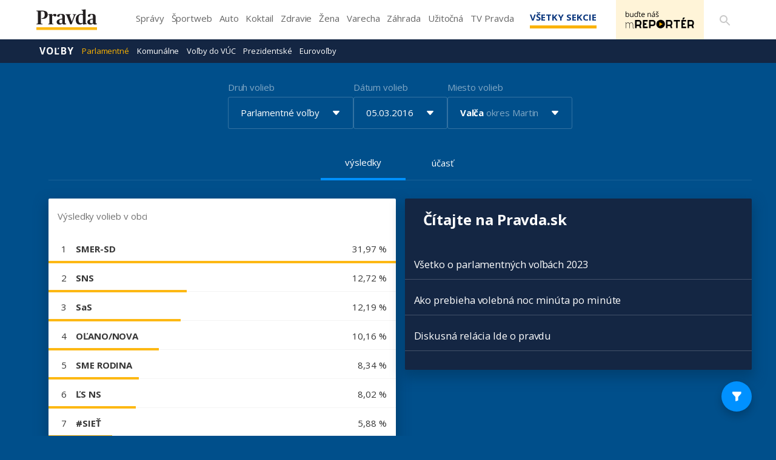

--- FILE ---
content_type: text/html; charset=UTF-8
request_url: https://volby.pravda.sk/parlamentne-volby?rok=2016&obec=valca
body_size: 92995
content:
<!doctype html>
<html lang="sk" class="">
<head>
<meta name="description"            content="Výsledky parlamentných volieb z roku 2016 pre Valča" />
<meta property="og:url"             content="https://volby.pravda.sk/parlamentne-volby" />
<meta property="og:type"            content="website" />
<meta property="og:title"           content="Výsledky volieb v obci Valča - Parlamentné voľby - Pravda" />
<meta property="og:description"     content="Výsledky parlamentných volieb z roku 2016 pre Valča" />
<meta property="og:image"           content="https://volby.pravda.sk/img/facebook-og-logo.png" />
<meta property="og:image:width"     content="1284" />
<meta property="og:image:height"    content="486" />
<meta property="og:locale"          content="sk_SK" />
<title>
Výsledky volieb v obci Valča - Parlamentné voľby - Pravda</title>
<meta charset="UTF-8">
<meta name="viewport" content="width=device-width, initial-scale=1.0, maximum-scale=5.0, minimum-scale=1.0">
<meta http-equiv="X-UA-Compatible" content="ie=edge">
<script id="spcloader" type="text/javascript" async="" src="https://sdk.privacy-center.org/3247b01c-86d7-4390-a7ac-9f5e09b2e1bd/loader.js?target_type=notice&amp;target=hLtMb9hR" charset="utf-8"></script>
<link rel="shortcut icon" type="image/x-icon" href="https://ipravda.sk/res/favicon.ico">
<link href="https://fonts.googleapis.com/css2?family=Lora:ital,wght@0,400;0,500;0,600;0,700;1,400;1,700&amp;display=swap" rel="stylesheet">
<link href="https://fonts.googleapis.com/css2?family=Open+Sans:wght@400;600;700;800&amp;display=swap" rel="stylesheet">
<link rel="stylesheet" href="https://volby.pravda.sk/css/style.min.css?v=4djxu5">
<!-- google analytics -->
<script async="async" src="https://www.googletagmanager.com/gtag/js"></script>
<script>
window['gtag_enable_tcf_support'] = false;
window.dataLayer = window.dataLayer || [];
function gtag() {
dataLayer.push(arguments);
}
gtag('js', new Date());
gtag('set', {
'anonymize_ip': true
});
gtag('config', 'G-26GE433HZT', {}); /* GA4 */
</script>
<!-- (C)2000-2014 Gemius SA - volby.pravda.sk -->
<script>
var pp_gemius_identifier = 'zUA1L6bLFWAyWXXHdAJO5HZH7zYBx47YG9Zj5leIwIT.q7';
var pp_gemius_use_cmp = true;
var pp_gemius_cmp_timeout = 30e3;
// lines below shouldn't be edited
function gemius_pending(i) {
window[i] = window[i] || function() {
var x = window[i + '_pdata'] = window[i + '_pdata'] || [];
x[x.length] = arguments;
};
};
gemius_pending('gemius_hit');
gemius_pending('gemius_event');
gemius_pending('pp_gemius_hit');
gemius_pending('pp_gemius_event');
(function(d, t) {
try {
var gt = d.createElement(t),
s = d.getElementsByTagName(t)[0],
l = 'http' + ((location.protocol == 'https:') ? 's' : '');
gt.setAttribute('async', 'async');
gt.setAttribute('defer', 'defer');
gt.src = l + '://gask.hit.gemius.pl/xgemius.js';
s.parentNode.insertBefore(gt, s);
} catch (e) {}
})(document, 'script');
</script>
<!-- chartbeat -->
<script>
(function() {
/** CONFIGURATION START **/
var _sf_async_config = window._sf_async_config = (window._sf_async_config || {});
_sf_async_config.uid = 67028;
_sf_async_config.domain = 'pravda.sk';
_sf_async_config.flickerControl = false;
_sf_async_config.useCanonical = true;
_sf_async_config.useCanonicalDomain = true;
/** CONFIGURATION END **/
function loadChartbeat() {
var e = document.createElement('script');
var n = document.getElementsByTagName('script')[0];
e.type = 'text/javascript';
e.async = true;
e.src = '//static.chartbeat.com/js/chartbeat.js';
n.parentNode.insertBefore(e, n);
}
loadChartbeat();
})();
</script>
<script async="" src="//static.chartbeat.com/js/chartbeat_mab.js"></script>
</head>
<body>
<div id="pravda-sk-body" class="container-pull ostrov-volby rubrika-parlamentne_volby">
<div class="container">
<header id="perex-header" class="header">
<div class="portal-menu" id="portal-menu">
<button class="portal-menu-hamburger-icon" aria-label="Mobilné menu">
<svg class="open" height="24" width="24">
<defs/>
<path d="M0 0h24v24H0z" fill="none"/>
<path d="M3 18h18v-2H3v2zm0-5h18v-2H3v2zm0-7v2h18V6H3z"/>
</svg>
<svg class="close" height="24" width="24">
<defs/>
<path d="M0 0h24v24H0z" fill="none"/>
<path d="M19 6.41L17.59 5 12 10.59 6.41 5 5 6.41 10.59 12 5 17.59 6.41 19 12 13.41 17.59 19 19 17.59 13.41 12z"/>
</svg>
</button>
<a href="https://www.pravda.sk/" class="portal-menu-logo" aria-label="Pravda logo">
<svg version="1.1" xmlns="http://www.w3.org/2000/svg" x="0px" y="0px" viewBox="0 0 150 51.03" style="enable-background:new 0 0 150 51.03">
<g>
<polygon class="st0" points="0,44.1 0,51.03 150,51.03 150,44.1 0,44.1" style="fill: #FCB813;"/>
<path class="st1" style="fill: #231F20;" d="M0.1,37.11h15.21v-1.18l-2.4-0.44c-1.61-0.29-1.81-0.54-1.81-3.29V5.4c0.59-0.2,2.1-0.34,3.62-0.34c4.26,0,5.87,1.87,5.87,8.3c0,6.43-2.35,8.39-7.97,8.3v1.33c0.44,0.2,1.61,0.54,3.42,0.54c7.88,0,12.08-4.76,12.08-10.6c0-6.58-4.45-9.82-12.96-9.82H0.1v1.18l2.15,0.49C3.38,5.01,3.77,5.2,3.77,8v24.2c0,2.8-0.44,3.09-1.76,3.34L0.1,35.93V37.11L0.1,37.11z M29.26,37.11h13.11v-1.13l-1.96-0.39c-1.22-0.25-1.47-0.49-1.47-2.7v-16.3c0.73-0.79,2.35-1.62,3.23-1.62c0.44,0,0.69,0.15,0.93,0.74c0.73,1.33,1.32,2.06,3.38,2.06c1.66,0,3.03-1.18,3.03-3.29c0-2.21-1.32-3.39-3.52-3.39c-2.64,0-5.48,1.96-7.04,3.63H38.7l0.1-3.24l-0.44-0.34l-9.2,1.13v0.83l1.71,1.03c1.27,0.79,1.52,0.93,1.52,2.99v15.76c0,2.01-0.24,2.31-1.57,2.7l-1.57,0.39V37.11L29.26,37.11z M57.48,37.75c2.98,0,5.38-1.37,6.6-2.99h0.24c0.44,1.82,1.96,2.95,4.65,2.95c2.35,0,4.26-0.83,5.09-1.47V35.2c-0.83,0-1.71-0.15-2.3-0.44c-0.93-0.49-1.22-1.23-1.22-2.85V17.72c0-4.61-3.13-6.63-9.1-6.63c-5.67,0-10.08,1.52-10.08,4.66c0,1.62,0.98,2.75,2.98,2.75c2.4,0,3.08-1.33,3.33-3.83c0.15-1.42,0.64-1.82,2.4-1.82c3.28,0,3.91,1.47,3.91,5.25v4.56l-5.77,1.42c-4.55,1.08-8.07,2.95-8.07,7.12C50.15,35.39,52.93,37.75,57.48,37.75L57.48,37.75z M60.47,34.71c-2.3,0-3.82-1.33-3.82-4.37c0-3.58,1.71-4.81,4.5-5.06l2.84-0.29v7.9C63.45,33.87,62.23,34.71,60.47,34.71L60.47,34.71z M83.76,37.11h3.42l7.58-19.68c1.08-2.9,1.52-3.78,2.79-4.17l1.13-0.29v-1.13h-8.61v1.13l1.32,0.34c0.98,0.25,1.42,0.79,1.42,1.72c0,0.59-0.2,1.47-0.64,2.7l-4.4,12.32h-0.24l-4.5-12.32c-0.39-1.13-0.64-1.96-0.64-2.6c0-1.03,0.34-1.52,1.42-1.82l1.32-0.34v-1.13H71.92v1.13l1.03,0.29c1.32,0.44,1.76,1.13,2.79,3.63L83.76,37.11L83.76,37.11z M106.94,37.7c3.33,0,6.21-1.37,8.27-3.04h0.2l-0.1,2.7l0.49,0.34l9.05-1.28v-0.93l-1.57-0.74c-1.32-0.54-1.52-0.83-1.52-3.19V6.19c0-3.63,0.15-5.84,0.15-5.84L121.47,0l-9.78,0.93v0.98l2.05,1.03c1.17,0.59,1.47,0.74,1.47,2.9v2.21c0,1.77,0.1,3.63,0.1,3.63c-1.03-0.29-2.45-0.54-4.06-0.54c-7.34,0-13.89,4.17-13.89,14.14C97.36,34.41,102.2,37.7,106.94,37.7L106.94,37.7z M110.42,34.31c-4.06,0-6.31-2.75-6.31-10.36c0-8.25,2.74-11,6.9-11c1.96,0,3.28,1.03,4.21,2.01v18.02C114.28,33.43,112.82,34.31,110.42,34.31L110.42,34.31z M133.41,37.75c2.98,0,5.38-1.37,6.6-2.99h0.24c0.44,1.82,1.96,2.95,4.65,2.95c2.35,0,4.26-0.83,5.09-1.47V35.2c-0.83,0-1.71-0.15-2.3-0.44c-0.93-0.49-1.22-1.23-1.22-2.85V17.72c0-4.61-3.13-6.63-9.1-6.63c-5.68,0-10.08,1.52-10.08,4.66c0,1.62,0.98,2.75,2.98,2.75c2.4,0,3.08-1.33,3.33-3.83c0.15-1.42,0.64-1.82,2.4-1.82c3.28,0,3.91,1.47,3.91,5.25v4.56l-5.77,1.42c-4.55,1.08-8.07,2.95-8.07,7.12C126.07,35.39,128.86,37.75,133.41,37.75L133.41,37.75z M136.4,34.71c-2.3,0-3.82-1.33-3.82-4.37c0-3.58,1.71-4.81,4.5-5.06l2.84-0.29v7.9C139.38,33.87,138.16,34.71,136.4,34.71L136.4,34.71z"/>
</g>
</svg>
</a>
<ul class="portal-menu-nav">
<li>
<a href="https://spravy.pravda.sk/">Správy</a>
</li>
<li>
<a href="https://sportweb.pravda.sk/">Športweb</a>
</li>
<li>
<a href="https://auto.pravda.sk/">Auto</a>
</li>
<li>
<a href="https://koktail.pravda.sk/">Koktail</a>
</li>
<li>
<a href="https://zdravie.pravda.sk/">Zdravie</a>
</li>
<li>
<a href="https://zena.pravda.sk/">Žena</a>
</li>
<li>
<a href="https://varecha.pravda.sk/">Varecha</a>
</li>
<li>
<a href="https://zahrada.pravda.sk/">Záhrada</a>
</li>
<li>
<a href="https://uzitocna.pravda.sk/">Užitočná</a>
</li>
<li>
<a href="https://tv.pravda.sk/">TV Pravda</a>
</li>
<li>
<a href="https://blog.pravda.sk/">Blog</a>
</li>
</ul>
<button class="portal-megamenu-button">
Všetky sekcie
<i>
<span class="glyphicon glyphicon-remove"></span>
</i>
</button>
<div class="portal-menu-actions">
<a href="https://spravy.pravda.sk/rozne/clanok/671912-vydavatelstvo-our-media-sr-spusta-na-svojich-strankach-novu-sluzbu-pre-citatelov/" class="portal-menu-actions-bez-reklamy">
<img src="//ipravda.sk/res/www/mreporter/mreporter_desktop.png" class="mreporter_desktop" alt="mReportér"/>
<img src="//ipravda.sk/res/www/mreporter/mreporter_mobile.png" class="mreporter_mobile" alt="mReportér"/>
</a>
<a href="https://www.pravda.sk/vyhladavanie/" class="portal-menu-actions-search" aria-label="Vyhľadávanie">
<svg height="24" width="24">
<defs/>
<path d="M0 0h24v24H0z" fill="none"/>
<path d="M15.5 14h-.79l-.28-.27A6.471 6.471 0 0016 9.5 6.5 6.5 0 109.5 16c1.61 0 3.09-.59 4.23-1.57l.27.28v.79l5 4.99L20.49 19l-4.99-5zm-6 0C7.01 14 5 11.99 5 9.5S7.01 5 9.5 5 14 7.01 14 9.5 11.99 14 9.5 14z"/>
</svg>
</a>
</div>
</div>
<div class="portal-megamenu" id="portal-megamenu">
<div class="portal-megamenu-line spravodajstvo">
<h2>
<span class="portal-megamenu-line-link-wrap">
<span class="glyphicon glyphicon-triangle-bottom hidden-lg hidden-md hidden-sm"></span>
Spravodajstvo
</span>
</h2>
<ul>
<li class="spravy">
<a href="https://spravy.pravda.sk/">Správy</a>
</li>
<li>
<a href="https://spravy.pravda.sk/domace/">Domáce</a>
</li>
<li>
<a href="https://spravy.pravda.sk/svet/">Svet</a>
</li>
<li class="ekonomika">
<a href="https://ekonomika.pravda.sk/">Ekonomika</a>
</li>
<li class="kultura">
<a href="https://kultura.pravda.sk/">Kultúra</a>
</li>
<li class="extern_pocasie">
<a href="https://pocasie.pravda.sk/">Počasie</a>
</li>
<li class="nazory">
<a href="https://nazory.pravda.sk/">Názory</a>
</li>
<li>
<a href="https://www.pravda.sk/chronologia-dna/">Chronológia dňa</a>
</li>
<li>
<a href="https://www.pravda.sk/najcitanejsie-spravy/">Najčítanejšie správy</a>
</li>
<li class="komercnespravy">
<a href="https://komercnespravy.pravda.sk/">Komerčné správy</a>
</li>
</ul>
</div>
<div class="portal-megamenu-line link sport">
<h2>
<a href="https://sportweb.pravda.sk/">
<span class="glyphicon glyphicon-triangle-bottom hidden-lg hidden-md hidden-sm"></span>
Športweb
</a>
</h2>
<ul>
<li class="futbal">
<a href="https://sportweb.pravda.sk/futbal/">Futbal</a>
</li>
<li class="hokej">
<a href="https://sportweb.pravda.sk/hokej/">Hokej</a>
</li>
<li>
<a href="https://sportweb.pravda.sk/cyklistika/">Cyklistika</a>
</li>
<li>
<a href="https://sportweb.pravda.sk/tenis/">Tenis</a>
</li>
<li>
<a href="https://sportweb.pravda.sk/zimne-sporty/">Zimné športy</a>
</li>
<li>
<a href="https://sportweb.pravda.sk/nazivo/">Naživo</a>
</li>
</ul>
</div>
<div class="portal-megamenu-line magaziny">
<h2>
<span class="portal-megamenu-line-link-wrap">
<span class="glyphicon glyphicon-triangle-bottom hidden-lg hidden-md hidden-sm"></span>
Magazíny
</span>
</h2>
<ul>
<li class="extern_ahojmama">
<a href="https://ahojmama.pravda.sk/">AhojMama</a>
</li>
<li class="auto">
<a href="https://auto.pravda.sk/">Auto</a>
</li>
<li class="cestovanie">
<a href="https://cestovanie.pravda.sk/">Cestovanie</a>
</li>
<li class="koktail">
<a href="https://koktail.pravda.sk/">Koktail</a>
</li>
<li class="mediaklik">
<a href="https://www.mediaklik.sk/">Mediaklik</a>
</li>
<li class="veda">
<a href="https://vat.pravda.sk/">VAT</a>
</li>
<li class="zdravie">
<a href="https://zdravie.pravda.sk/">Zdravie</a>
</li>
<li class="zena">
<a href="https://zena.pravda.sk/">Žena</a>
</li>
<li>
<a href="https://zurnal.pravda.sk/">Žurnál</a>
</li>
<li>
<a href="https://zahrada.pravda.sk/">Záhrada</a>
</li>
</ul>
</div>
<div class="portal-megamenu-line link uzitocna">
<h2>
<a href="https://uzitocna.pravda.sk/">
<span class="glyphicon glyphicon-triangle-bottom hidden-lg hidden-md hidden-sm"></span>
Užitočná pravda
</a>
</h2>
<ul>
<li>
<a href="https://uzitocna.pravda.sk/peniaze/">Peniaze</a>
</li>
<li>
<a href="https://uzitocna.pravda.sk/hypoteky/">Hypotéky</a>
</li>
<li>
<a href="https://uzitocna.pravda.sk/dochodky/">Dôchodky</a>
</li>
<li>
<a href="https://uzitocna.pravda.sk/ako-vybavit/">Ako vybaviť</a>
</li>
<li>
<a href="https://uzitocna.pravda.sk/spotrebitel/">Spotrebiteľ</a>
</li>
<li>
<a href="https://uzitocna.pravda.sk/praca-a-kariera/">Práca</a>
</li>
<li>
<a href="https://uzitocna.pravda.sk/zivnostnik/">Živnostník</a>
</li>
<li>
<a href="https://uzitocna.pravda.sk/vzdelavanie/">Vzdelávanie</a>
</li>
<li>
<a href="https://uzitocna.pravda.sk/reality/">Reality</a>
</li>
<li>
<a href="https://uzitocna.pravda.sk/dom-a-byt/">Dom a byt</a>
</li>
<li>
<a href="https://uzitocna.pravda.sk/seniori/">Seniori</a>
</li>
<li>
<a href="https://rady.pravda.sk/">Rady</a>
</li>
</ul>
</div>
<div class="portal-megamenu-line link extern_varecha">
<h2>
<a href="https://varecha.pravda.sk/">
<span class="glyphicon glyphicon-triangle-bottom hidden-lg hidden-md hidden-sm"></span>
Varecha
</a>
</h2>
<ul>
<li>
<a href="https://varecha.pravda.sk/recepty">Recepty</a>
</li>
<li>
<a href="https://napady.pravda.sk/">Nápady</a>
</li>
<li>
<a href="https://varecha.pravda.sk/torty/">Torty</a>
</li>
<li>
<a href="https://menu.pravda.sk/" title="MENU.PRAVDA.SK - DENNÉ MENU NA JEDEN KLIK">Denné menu</a>
</li>
</ul>
</div>
<div class="portal-megamenu-line link varecha_tv">
<h2>
<a href="https://varecha.pravda.sk/tv/">
<span class="glyphicon glyphicon-triangle-bottom hidden-lg hidden-md hidden-sm"></span>
TV Varecha
</a>
</h2>
<ul>
<li>
<a href="https://varecha.pravda.sk/tv/serialy/">Seriály</a>
</li>
<li>
<a href="https://varecha.pravda.sk/tv/videorecepty/">Videorecepty</a>
</li>
<li>
<a href="https://varecha.pravda.sk/tv/playlist/celebrity-s-varechou/">Celebrity</a>
</li>
<li>
<a href="https://varecha.pravda.sk/tv/playlist/fit-s-viktorom/">Fit s Viktorom</a>
</li>
</ul>
</div>
<div class="portal-megamenu-line link extern_blog">
<h2>
<a href="https://blog.pravda.sk/">
<span class="glyphicon glyphicon-triangle-bottom hidden-lg hidden-md hidden-sm"></span>
Blog
</a>
</h2>
<ul>
<li>
<a href="https://blog.pravda.sk/?page=najnovsie-clanky">Najnovšie</a>
</li>
<li>
<a href="https://blog.pravda.sk/?page=najnovsie-clanky">Najčítanejšie</a>
</li>
<li>
<a href="https://blog.pravda.sk/?page=najkomentovanejsie-clanky">Najkomentovanejšie</a>
</li>
<li>
<a href="https://blog.pravda.sk/abecedny-zoznam-blogov/">Zoznam blogov</a>
</li>
<li>
<a href="https://blog.pravda.sk/?page=komercne-blogy">Komerčné blogy</a>
</li>
</ul>
</div>
<div class="portal-megamenu-line relax">
<h2>
<span class="portal-megamenu-line-link-wrap">
<span class="glyphicon glyphicon-triangle-bottom hidden-lg hidden-md hidden-sm"></span>
Relax
</span>
</h2>
<ul>
<li class="programy">
<a href="https://programy.pravda.sk/tv/">TV program</a>
</li>
<li>
<a href="https://spravy.pravda.sk/sutaz/">Súťaže</a>
</li>
<li class="extern_debata">
<a href="https://debata.pravda.sk/">Debata</a>
</li>
<li class="extern_flog">
<a href="https://flog.pravda.sk/" title="Flog - prvý slovenský fotoblog. Ukáž svoje obľúbené fotky celému svetu, hodnoť a napíš čo si myslíš o fotkách iných. Foť a bav sa.">Flog</a>
</li>
<li class="fotogalerie">
<a href="https://fotogalerie.pravda.sk/">Fotogalérie</a>
</li>
<li>
<a href="https://koktail.pravda.sk/stranka/3-horoskop/">Horoskopy</a>
</li>
<li>
<a href="https://spravy.pravda.sk/sudoku/">Sudoku</a>
</li>
</ul>
</div>
<div class="portal-megamenu-line link extern_tv">
<h2>
<a href="https://tv.pravda.sk/">
<span class="glyphicon glyphicon-triangle-bottom hidden-lg hidden-md hidden-sm"></span>
TV Pravda
</a>
</h2>
<ul>
<li>
<a href="https://tv.pravda.sk/kategorie/spravodajstvo">Spravodajstvo</a>
</li>
<li>
<a href="https://tv.pravda.sk/kategorie/sport">Šport</a>
</li>
<li>
<a href="https://tv.pravda.sk/kategorie/veda-a-technika">Veda a tech</a>
</li>
<li>
<a href="https://tv.pravda.sk/kategorie/kultura">Kultúra</a>
</li>
<li>
<a href="https://tv.pravda.sk/kategorie/komercne-videa">Komerčné</a>
</li>
<li>
<a href="https://tv.pravda.sk/relacie/ide-o-pravdu">Ide o pravdu</a>
</li>
<li>
<a href="https://tv.pravda.sk/relacie/pocasie">Predpoveď počasia</a>
</li>
<li>
<a href="https://tv.pravda.sk/relacie/ide-o-peniaze">Ide o peniaze</a>
</li>
<li>
<a href="https://tv.pravda.sk/relacie/ide-o-zdravie">Ide o zdravie</a>
</li>
<li>
<a href="https://tv.pravda.sk/relacie/neobycajne-miesta">Neobyčajné miesta</a>
</li>
<li>
<a href="https://tv.pravda.sk/relacie/showroom">Showroom</a>
</li>
</ul>
</div>
<div class="portal-megamenu-line nakupy">
<h2>
<span class="portal-megamenu-line-link-wrap">
<span class="glyphicon glyphicon-triangle-bottom hidden-lg hidden-md hidden-sm"></span>
Nákupy
</span>
</h2>
<ul>
<li>
<a href="https://menu.pravda.sk/" title="MENU.PRAVDA.SK - DENNÉ MENU NA JEDEN KLIK">Obedy</a>
</li>
<li class="extern_kvety">
<a href="http://kvety.pravda.sk/" title="Kvety, donáška kvetov, internetový obchod s kvetmi, kvetinárstvo, Bratislava, Košice">Kvety</a>
</li>
<li class="extern_epravda">
<a href="https://e.pravda.sk/" title="e.Pravda.sk - elektronický archív denníka Pravda">ePravda</a>
</li>
<li class="predplatne">
<a href="https://predplatne.pravda.sk/">Predplatné novín</a>
</li>
</ul>
</div>
</div>
<div class="search-input-wrap">
<form action="https://www.pravda.sk/vyhladavanie/" method="get">
<input type="text" name="q" value="" placeholder="Zadajte text"/>
<button type="button" class="search-input-wrap-close">
<span class="glyphicon glyphicon-remove"></span>
</button>
<button type="submit" class="search-input-wrap-submit">
<span class="glyphicon glyphicon-search"></span>
</button>
<input type="hidden" name="ie" value="utf-8"/>
<input type="hidden" value="volby.pravda.sk" name="as_sitesearch"/>
</form>
</div>
<div class="submenu">
<div class="submenu-nav">
<span class="glyphicon glyphicon-triangle-bottom submenu-nav-open"></span>
<ul class="submenu-nav-list">
<li class="active">
<a href="https://volby.pravda.sk" class="main">Voľby</a>
</li>
<li>
<a class="active" href="https://volby.pravda.sk/parlamentne-volby">Parlamentné</a>
</li>
<li>
<a class="" href="https://volby.pravda.sk/komunalne-volby">Komunálne</a>
</li>
<li>
<a class="" href="https://volby.pravda.sk/volby-do-vuc">Voľby do VÚC</a>
</li>
<li>
<a class="" href="https://volby.pravda.sk/prezidentske-volby">Prezidentské</a>
</li>
<li>
<a class="" href="/eurovolby?rok=2024">Eurovoľby</a>
</li>
</ul>
</div>
<div style="min-height: 39.25px;"></div>
</div>
</header>
</div>
<main class="shp">
<div class="container">
<section>
<div class="container">
<div class="content-wrap">
<div class="full-width">
<div id="templavoila-clanoktelo_t3c-inner"><div class="tx-perex-election-pi1">
<div id="perex-election-place" class="perex-election">
<div class="modal fade perex-election-filter-modal" id="election-change-type" tabindex="-1" role="dialog" aria-labelledby="myModalLabel">
<div class="modal-dialog" role="document">
<div class="modal-content">
<div class="modal-header">
<button type="button" class="close" data-dismiss="modal" aria-label="Close"><span aria-hidden="true">×</span></button>
<h4 class="modal-title">
Vyberte druh volieb
</h4>
</div>
<div class="modal-body">
<ul>
<li class="1">
<a href="https://volby.pravda.sk/parlamentne-volby">
Parlamentné voľby
</a>
</li>
<li class="">
<a href="https://volby.pravda.sk/komunalne-volby">
Komunálne voľby
</a>
</li>
<li class="">
<a href="https://volby.pravda.sk/prezidentske-volby">
Prezidentské voľby
</a>
</li>
<li class="">
<a href="https://volby.pravda.sk/volby-do-vuc">
Voľby do VÚC
</a>
</li>
<li class="">
<a href="https://volby.pravda.sk/eurovolby">
Eurovoľby
</a>
</li>
<li class="">
<a href="https://volby.pravda.sk/zahranicie/volby-cr-poslanecka-snemovna">
Voľby v ČR
</a>
</li>
</ul>
</div>
<div class="modal-footer">
<button type="button" class="btn btn-default" data-dismiss="modal">Zavrieť</button>
</div>
</div>
</div>
</div>
<div class="modal fade perex-election-filter-modal" id="election-change-years" tabindex="-1" role="dialog"
aria-labelledby="myModalLabel">
<div class="modal-dialog" role="document">
<div class="modal-content">
<div class="modal-header">
<button type="button" class="close" data-dismiss="modal" aria-label="Close"><span
aria-hidden="true">×</span></button>
<h4 class="modal-title">
Vyberte rok volieb
</h4>
</div>
<div class="modal-body">
<ul>
<li class="1">
<a
href="https://volby.pravda.sk/parlamentne-volby?rok=2023&amp;obec=valca">
<span class="grid">
<span>2023</span>
<span>30.09.</span>
</span>
</a>
</li>
<li class="1">
<a
href="https://volby.pravda.sk/parlamentne-volby?rok=2020&amp;obec=valca">
<span class="grid">
<span>2020</span>
<span>29.02.</span>
</span>
</a>
</li>
<li class="1">
<a
href="https://volby.pravda.sk/parlamentne-volby?rok=2016&amp;obec=valca">
<span class="grid">
<span>2016</span>
<span>05.03.</span>
</span>
</a>
</li>
<li class="1">
<a
href="https://volby.pravda.sk/parlamentne-volby?rok=2012&amp;obec=valca">
<span class="grid">
<span>2012</span>
<span>10.03.</span>
</span>
</a>
</li>
<li class="1">
<a
href="https://volby.pravda.sk/parlamentne-volby?rok=2010&amp;obec=valca">
<span class="grid">
<span>2010</span>
<span>12.06.</span>
</span>
</a>
</li>
<li class="1">
<a
href="https://volby.pravda.sk/parlamentne-volby?rok=2006&amp;obec=valca">
<span class="grid">
<span>2006</span>
<span>17.06.</span>
</span>
</a>
</li>
<li class="1">
<a
href="https://volby.pravda.sk/parlamentne-volby?rok=2002&amp;obec=valca">
<span class="grid">
<span>2002</span>
<span>21.09.</span>
</span>
</a>
</li>
<li class="1">
<a
href="https://volby.pravda.sk/parlamentne-volby?rok=1998&amp;obec=valca">
<span class="grid">
<span>1998</span>
<span>26.09.</span>
</span>
</a>
</li>
<li class="1">
<a
href="https://volby.pravda.sk/parlamentne-volby?rok=1994&amp;obec=valca">
<span class="grid">
<span>1994</span>
<span>01.10.</span>
</span>
</a>
</li>
<li class="1">
<a
href="https://volby.pravda.sk/parlamentne-volby?rok=1992&amp;obec=valca">
<span class="grid">
<span>1992</span>
<span>06.06.</span>
</span>
</a>
</li>
<li class="1">
<a
href="https://volby.pravda.sk/parlamentne-volby?rok=1990&amp;obec=valca">
<span class="grid">
<span>1990</span>
<span>09.06.</span>
</span>
</a>
</li>
</ul>
</div>
<div class="modal-footer">
<button type="button" class="btn btn-default" data-dismiss="modal">Zavrieť</button>
</div>
</div>
</div>
</div>
<div class="modal fade perex-election-filter-modal" id="election-change-location" tabindex="-1" role="dialog" aria-labelledby="myModalLabel">
<div class="modal-dialog" role="document">
<div class="modal-content">
<div class="modal-header">
<button type="button" class="close" data-dismiss="modal" aria-label="Close"><span aria-hidden="true">×</span></button>
<h4 class="modal-title">
Vyhľadajte lokalitu
</h4>
</div>
<div class="modal-body">
<div id="election-place-selector" class="perex-election">
<div class="selector-type alphabet" style="display: none;">
<div class="alphabet-list">
<ul class="election-place-search-itemlist" style="display: none;">
<li data-region="6" data-district="52" class="election-celyokres ">
<a href="https://volby.pravda.sk/parlamentne-volby?rok=2016&amp;okres=banovce-nad-bebravou" data-id="52">
<b>Celý okres Bánovce nad Bebravou</b>
</a>
</li>
<li data-region="1" data-district="1" class="election-celyokres ">
<a href="https://volby.pravda.sk/parlamentne-volby?rok=2016&amp;okres=banska-bystrica" data-id="1">
<b>Celý okres Banská Bystrica</b>
</a>
</li>
<li data-region="1" data-district="2" class="election-celyokres ">
<a href="https://volby.pravda.sk/parlamentne-volby?rok=2016&amp;okres=banska-stiavnica" data-id="2">
<b>Celý okres Banská Štiavnica</b>
</a>
</li>
<li data-region="5" data-district="40" class="election-celyokres ">
<a href="https://volby.pravda.sk/parlamentne-volby?rok=2016&amp;okres=bardejov" data-id="40">
<b>Celý okres Bardejov</b>
</a>
</li>
<li data-region="2" data-district="81" class="election-celyokres ">
<a href="https://volby.pravda.sk/parlamentne-volby?rok=2016&amp;okres=bratislava" data-id="81">
<b>Celý okres Bratislava (mesto)</b>
</a>
</li>
<li data-region="2" data-district="14" class="election-celyokres ">
<a href="https://volby.pravda.sk/parlamentne-volby?rok=2016&amp;okres=bratislava-i" data-id="14">
<b>Celý okres Bratislava I</b>
</a>
</li>
<li data-region="2" data-district="15" class="election-celyokres ">
<a href="https://volby.pravda.sk/parlamentne-volby?rok=2016&amp;okres=bratislava-ii" data-id="15">
<b>Celý okres Bratislava II</b>
</a>
</li>
<li data-region="2" data-district="16" class="election-celyokres ">
<a href="https://volby.pravda.sk/parlamentne-volby?rok=2016&amp;okres=bratislava-iii" data-id="16">
<b>Celý okres Bratislava III</b>
</a>
</li>
<li data-region="2" data-district="17" class="election-celyokres ">
<a href="https://volby.pravda.sk/parlamentne-volby?rok=2016&amp;okres=bratislava-iv" data-id="17">
<b>Celý okres Bratislava IV</b>
</a>
</li>
<li data-region="2" data-district="18" class="election-celyokres ">
<a href="https://volby.pravda.sk/parlamentne-volby?rok=2016&amp;okres=bratislava-v" data-id="18">
<b>Celý okres Bratislava V</b>
</a>
</li>
<li data-region="1" data-district="3" class="election-celyokres ">
<a href="https://volby.pravda.sk/parlamentne-volby?rok=2016&amp;okres=brezno" data-id="3">
<b>Celý okres Brezno</b>
</a>
</li>
<li data-region="8" data-district="69" class="election-celyokres ">
<a href="https://volby.pravda.sk/parlamentne-volby?rok=2016&amp;okres=bytca" data-id="69">
<b>Celý okres Bytča</b>
</a>
</li>
<li data-region="8" data-district="70" class="election-celyokres ">
<a href="https://volby.pravda.sk/parlamentne-volby?rok=2016&amp;okres=cadca" data-id="70">
<b>Celý okres Čadca</b>
</a>
</li>
<li data-region="9" data-district="80" class="election-celyokres ">
<a href="https://volby.pravda.sk/parlamentne-volby?rok=2016&amp;okres=zahranicie" data-id="80">
<b>Celý okres Cudzina</b>
</a>
</li>
<li data-region="1" data-district="4" class="election-celyokres ">
<a href="https://volby.pravda.sk/parlamentne-volby?rok=2016&amp;okres=detva" data-id="4">
<b>Celý okres Detva</b>
</a>
</li>
<li data-region="8" data-district="71" class="election-celyokres ">
<a href="https://volby.pravda.sk/parlamentne-volby?rok=2016&amp;okres=dolny-kubin" data-id="71">
<b>Celý okres Dolný Kubín</b>
</a>
</li>
<li data-region="7" data-district="62" class="election-celyokres ">
<a href="https://volby.pravda.sk/parlamentne-volby?rok=2016&amp;okres=dunajska-streda" data-id="62">
<b>Celý okres Dunajská Streda</b>
</a>
</li>
<li data-region="7" data-district="63" class="election-celyokres ">
<a href="https://volby.pravda.sk/parlamentne-volby?rok=2016&amp;okres=galanta" data-id="63">
<b>Celý okres Galanta</b>
</a>
</li>
<li data-region="3" data-district="22" class="election-celyokres ">
<a href="https://volby.pravda.sk/parlamentne-volby?rok=2016&amp;okres=gelnica" data-id="22">
<b>Celý okres Gelnica</b>
</a>
</li>
<li data-region="7" data-district="64" class="election-celyokres ">
<a href="https://volby.pravda.sk/parlamentne-volby?rok=2016&amp;okres=hlohovec" data-id="64">
<b>Celý okres Hlohovec</b>
</a>
</li>
<li data-region="5" data-district="41" class="election-celyokres ">
<a href="https://volby.pravda.sk/parlamentne-volby?rok=2016&amp;okres=humenne" data-id="41">
<b>Celý okres Humenné</b>
</a>
</li>
<li data-region="6" data-district="54" class="election-celyokres ">
<a href="https://volby.pravda.sk/parlamentne-volby?rok=2016&amp;okres=ilava" data-id="54">
<b>Celý okres Ilava</b>
</a>
</li>
<li data-region="5" data-district="42" class="election-celyokres ">
<a href="https://volby.pravda.sk/parlamentne-volby?rok=2016&amp;okres=kezmarok" data-id="42">
<b>Celý okres Kežmarok</b>
</a>
</li>
<li data-region="4" data-district="33" class="election-celyokres ">
<a href="https://volby.pravda.sk/parlamentne-volby?rok=2016&amp;okres=komarno" data-id="33">
<b>Celý okres Komárno</b>
</a>
</li>
<li data-region="3" data-district="23" class="election-celyokres ">
<a href="https://volby.pravda.sk/parlamentne-volby?rok=2016&amp;okres=kosice-okolie" data-id="23">
<b>Celý okres Košice - okolie</b>
</a>
</li>
<li data-region="3" data-district="82" class="election-celyokres ">
<a href="https://volby.pravda.sk/parlamentne-volby?rok=2016&amp;okres=kosice" data-id="82">
<b>Celý okres Košice (mesto)</b>
</a>
</li>
<li data-region="3" data-district="24" class="election-celyokres ">
<a href="https://volby.pravda.sk/parlamentne-volby?rok=2016&amp;okres=kosice-i" data-id="24">
<b>Celý okres Košice I</b>
</a>
</li>
<li data-region="3" data-district="25" class="election-celyokres ">
<a href="https://volby.pravda.sk/parlamentne-volby?rok=2016&amp;okres=kosice-ii" data-id="25">
<b>Celý okres Košice II</b>
</a>
</li>
<li data-region="3" data-district="26" class="election-celyokres ">
<a href="https://volby.pravda.sk/parlamentne-volby?rok=2016&amp;okres=kosice-iii" data-id="26">
<b>Celý okres Košice III</b>
</a>
</li>
<li data-region="3" data-district="27" class="election-celyokres ">
<a href="https://volby.pravda.sk/parlamentne-volby?rok=2016&amp;okres=kosice-iv" data-id="27">
<b>Celý okres Košice IV</b>
</a>
</li>
<li data-region="1" data-district="5" class="election-celyokres ">
<a href="https://volby.pravda.sk/parlamentne-volby?rok=2016&amp;okres=krupina" data-id="5">
<b>Celý okres Krupina</b>
</a>
</li>
<li data-region="8" data-district="72" class="election-celyokres ">
<a href="https://volby.pravda.sk/parlamentne-volby?rok=2016&amp;okres=kysucke-nove-mesto" data-id="72">
<b>Celý okres Kysucké Nové Mesto</b>
</a>
</li>
<li data-region="4" data-district="34" class="election-celyokres ">
<a href="https://volby.pravda.sk/parlamentne-volby?rok=2016&amp;okres=levice" data-id="34">
<b>Celý okres Levice</b>
</a>
</li>
<li data-region="5" data-district="43" class="election-celyokres ">
<a href="https://volby.pravda.sk/parlamentne-volby?rok=2016&amp;okres=levoca" data-id="43">
<b>Celý okres Levoča</b>
</a>
</li>
<li data-region="8" data-district="73" class="election-celyokres ">
<a href="https://volby.pravda.sk/parlamentne-volby?rok=2016&amp;okres=liptovsky-mikulas" data-id="73">
<b>Celý okres Liptovský Mikuláš</b>
</a>
</li>
<li data-region="1" data-district="7" class="election-celyokres ">
<a href="https://volby.pravda.sk/parlamentne-volby?rok=2016&amp;okres=lucenec" data-id="7">
<b>Celý okres Lučenec</b>
</a>
</li>
<li data-region="2" data-district="19" class="election-celyokres ">
<a href="https://volby.pravda.sk/parlamentne-volby?rok=2016&amp;okres=malacky" data-id="19">
<b>Celý okres Malacky</b>
</a>
</li>
<li data-region="8" data-district="74" class="election-celyokres ">
<a href="https://volby.pravda.sk/parlamentne-volby?rok=2016&amp;okres=martin" data-id="74">
<b>Celý okres Martin</b>
</a>
</li>
<li data-region="5" data-district="44" class="election-celyokres ">
<a href="https://volby.pravda.sk/parlamentne-volby?rok=2016&amp;okres=medzilaborce" data-id="44">
<b>Celý okres Medzilaborce</b>
</a>
</li>
<li data-region="3" data-district="28" class="election-celyokres ">
<a href="https://volby.pravda.sk/parlamentne-volby?rok=2016&amp;okres=michalovce" data-id="28">
<b>Celý okres Michalovce</b>
</a>
</li>
<li data-region="6" data-district="56" class="election-celyokres ">
<a href="https://volby.pravda.sk/parlamentne-volby?rok=2016&amp;okres=myjava" data-id="56">
<b>Celý okres Myjava</b>
</a>
</li>
<li data-region="8" data-district="75" class="election-celyokres ">
<a href="https://volby.pravda.sk/parlamentne-volby?rok=2016&amp;okres=namestovo" data-id="75">
<b>Celý okres Námestovo</b>
</a>
</li>
<li data-region="4" data-district="35" class="election-celyokres ">
<a href="https://volby.pravda.sk/parlamentne-volby?rok=2016&amp;okres=nitra" data-id="35">
<b>Celý okres Nitra</b>
</a>
</li>
<li data-region="6" data-district="55" class="election-celyokres ">
<a href="https://volby.pravda.sk/parlamentne-volby?rok=2016&amp;okres=nove-mesto-nad-vahom" data-id="55">
<b>Celý okres Nové Mesto nad Váhom</b>
</a>
</li>
<li data-region="4" data-district="36" class="election-celyokres ">
<a href="https://volby.pravda.sk/parlamentne-volby?rok=2016&amp;okres=nove-zamky" data-id="36">
<b>Celý okres Nové Zámky</b>
</a>
</li>
<li data-region="6" data-district="57" class="election-celyokres ">
<a href="https://volby.pravda.sk/parlamentne-volby?rok=2016&amp;okres=partizanske" data-id="57">
<b>Celý okres Partizánske</b>
</a>
</li>
<li data-region="2" data-district="20" class="election-celyokres ">
<a href="https://volby.pravda.sk/parlamentne-volby?rok=2016&amp;okres=pezinok" data-id="20">
<b>Celý okres Pezinok</b>
</a>
</li>
<li data-region="7" data-district="65" class="election-celyokres ">
<a href="https://volby.pravda.sk/parlamentne-volby?rok=2016&amp;okres=piestany" data-id="65">
<b>Celý okres Piešťany</b>
</a>
</li>
<li data-region="1" data-district="6" class="election-celyokres ">
<a href="https://volby.pravda.sk/parlamentne-volby?rok=2016&amp;okres=poltar" data-id="6">
<b>Celý okres Poltár</b>
</a>
</li>
<li data-region="5" data-district="45" class="election-celyokres ">
<a href="https://volby.pravda.sk/parlamentne-volby?rok=2016&amp;okres=poprad" data-id="45">
<b>Celý okres Poprad</b>
</a>
</li>
<li data-region="6" data-district="58" class="election-celyokres ">
<a href="https://volby.pravda.sk/parlamentne-volby?rok=2016&amp;okres=povazska-bystrica" data-id="58">
<b>Celý okres Považská Bystrica</b>
</a>
</li>
<li data-region="5" data-district="46" class="election-celyokres ">
<a href="https://volby.pravda.sk/parlamentne-volby?rok=2016&amp;okres=presov" data-id="46">
<b>Celý okres Prešov</b>
</a>
</li>
<li data-region="6" data-district="59" class="election-celyokres ">
<a href="https://volby.pravda.sk/parlamentne-volby?rok=2016&amp;okres=prievidza" data-id="59">
<b>Celý okres Prievidza</b>
</a>
</li>
<li data-region="6" data-district="60" class="election-celyokres ">
<a href="https://volby.pravda.sk/parlamentne-volby?rok=2016&amp;okres=puchov" data-id="60">
<b>Celý okres Púchov</b>
</a>
</li>
<li data-region="1" data-district="8" class="election-celyokres ">
<a href="https://volby.pravda.sk/parlamentne-volby?rok=2016&amp;okres=revuca" data-id="8">
<b>Celý okres Revúca</b>
</a>
</li>
<li data-region="1" data-district="9" class="election-celyokres ">
<a href="https://volby.pravda.sk/parlamentne-volby?rok=2016&amp;okres=rimavska-sobota" data-id="9">
<b>Celý okres Rimavská Sobota</b>
</a>
</li>
<li data-region="3" data-district="29" class="election-celyokres ">
<a href="https://volby.pravda.sk/parlamentne-volby?rok=2016&amp;okres=roznava" data-id="29">
<b>Celý okres Rožňava</b>
</a>
</li>
<li data-region="8" data-district="76" class="election-celyokres ">
<a href="https://volby.pravda.sk/parlamentne-volby?rok=2016&amp;okres=ruzomberok" data-id="76">
<b>Celý okres Ružomberok</b>
</a>
</li>
<li data-region="5" data-district="47" class="election-celyokres ">
<a href="https://volby.pravda.sk/parlamentne-volby?rok=2016&amp;okres=sabinov" data-id="47">
<b>Celý okres Sabinov</b>
</a>
</li>
<li data-region="4" data-district="37" class="election-celyokres ">
<a href="https://volby.pravda.sk/parlamentne-volby?rok=2016&amp;okres=sala" data-id="37">
<b>Celý okres Šaľa</b>
</a>
</li>
<li data-region="2" data-district="21" class="election-celyokres ">
<a href="https://volby.pravda.sk/parlamentne-volby?rok=2016&amp;okres=senec" data-id="21">
<b>Celý okres Senec</b>
</a>
</li>
<li data-region="7" data-district="66" class="election-celyokres ">
<a href="https://volby.pravda.sk/parlamentne-volby?rok=2016&amp;okres=senica" data-id="66">
<b>Celý okres Senica</b>
</a>
</li>
<li data-region="7" data-district="67" class="election-celyokres ">
<a href="https://volby.pravda.sk/parlamentne-volby?rok=2016&amp;okres=skalica" data-id="67">
<b>Celý okres Skalica</b>
</a>
</li>
<li data-region="5" data-district="48" class="election-celyokres ">
<a href="https://volby.pravda.sk/parlamentne-volby?rok=2016&amp;okres=snina" data-id="48">
<b>Celý okres Snina</b>
</a>
</li>
<li data-region="3" data-district="30" class="election-celyokres ">
<a href="https://volby.pravda.sk/parlamentne-volby?rok=2016&amp;okres=sobrance" data-id="30">
<b>Celý okres Sobrance</b>
</a>
</li>
<li data-region="3" data-district="31" class="election-celyokres ">
<a href="https://volby.pravda.sk/parlamentne-volby?rok=2016&amp;okres=spisska-nova-ves" data-id="31">
<b>Celý okres Spišská Nová Ves</b>
</a>
</li>
<li data-region="5" data-district="49" class="election-celyokres ">
<a href="https://volby.pravda.sk/parlamentne-volby?rok=2016&amp;okres=stara-lubovna" data-id="49">
<b>Celý okres Stará Ľubovňa</b>
</a>
</li>
<li data-region="5" data-district="50" class="election-celyokres ">
<a href="https://volby.pravda.sk/parlamentne-volby?rok=2016&amp;okres=stropkov" data-id="50">
<b>Celý okres Stropkov</b>
</a>
</li>
<li data-region="5" data-district="51" class="election-celyokres ">
<a href="https://volby.pravda.sk/parlamentne-volby?rok=2016&amp;okres=svidnik" data-id="51">
<b>Celý okres Svidník</b>
</a>
</li>
<li data-region="4" data-district="38" class="election-celyokres ">
<a href="https://volby.pravda.sk/parlamentne-volby?rok=2016&amp;okres=topolcany" data-id="38">
<b>Celý okres Topoľčany</b>
</a>
</li>
<li data-region="3" data-district="32" class="election-celyokres ">
<a href="https://volby.pravda.sk/parlamentne-volby?rok=2016&amp;okres=trebisov" data-id="32">
<b>Celý okres Trebišov</b>
</a>
</li>
<li data-region="6" data-district="61" class="election-celyokres ">
<a href="https://volby.pravda.sk/parlamentne-volby?rok=2016&amp;okres=trencin" data-id="61">
<b>Celý okres Trenčín</b>
</a>
</li>
<li data-region="7" data-district="68" class="election-celyokres ">
<a href="https://volby.pravda.sk/parlamentne-volby?rok=2016&amp;okres=trnava" data-id="68">
<b>Celý okres Trnava</b>
</a>
</li>
<li data-region="8" data-district="77" class="election-celyokres ">
<a href="https://volby.pravda.sk/parlamentne-volby?rok=2016&amp;okres=turcianske-teplice" data-id="77">
<b>Celý okres Turčianske Teplice</b>
</a>
</li>
<li data-region="8" data-district="78" class="election-celyokres ">
<a href="https://volby.pravda.sk/parlamentne-volby?rok=2016&amp;okres=tvrdosin" data-id="78">
<b>Celý okres Tvrdošín</b>
</a>
</li>
<li data-region="1" data-district="10" class="election-celyokres ">
<a href="https://volby.pravda.sk/parlamentne-volby?rok=2016&amp;okres=velky-krtis" data-id="10">
<b>Celý okres Veľký Krtíš</b>
</a>
</li>
<li data-region="5" data-district="53" class="election-celyokres ">
<a href="https://volby.pravda.sk/parlamentne-volby?rok=2016&amp;okres=vranov-nad-toplou" data-id="53">
<b>Celý okres Vranov nad Topľou</b>
</a>
</li>
<li data-region="1" data-district="12" class="election-celyokres ">
<a href="https://volby.pravda.sk/parlamentne-volby?rok=2016&amp;okres=zarnovica" data-id="12">
<b>Celý okres Žarnovica</b>
</a>
</li>
<li data-region="1" data-district="13" class="election-celyokres ">
<a href="https://volby.pravda.sk/parlamentne-volby?rok=2016&amp;okres=ziar-nad-hronom" data-id="13">
<b>Celý okres Žiar nad Hronom</b>
</a>
</li>
<li data-region="8" data-district="79" class="election-celyokres ">
<a href="https://volby.pravda.sk/parlamentne-volby?rok=2016&amp;okres=zilina" data-id="79">
<b>Celý okres Žilina</b>
</a>
</li>
<li data-region="4" data-district="39" class="election-celyokres ">
<a href="https://volby.pravda.sk/parlamentne-volby?rok=2016&amp;okres=zlate-moravce" data-id="39">
<b>Celý okres Zlaté Moravce</b>
</a>
</li>
<li data-region="1" data-district="11" class="election-celyokres ">
<a href="https://volby.pravda.sk/parlamentne-volby?rok=2016&amp;okres=zvolen" data-id="11">
<b>Celý okres Zvolen</b>
</a>
</li>
<li data-region="9" data-district="80" class="">
<a href="https://volby.pravda.sk/parlamentne-volby?rok=2016&amp;obec=zahranicie" data-id="2967">
* Zahraničie<span>, okres Cudzina</span>
</a>
</li>
<li data-region="1" data-district="7" class="">
<a href="https://volby.pravda.sk/parlamentne-volby?rok=2016&amp;obec=abelova" data-id="80">
Ábelová<span>, okres Lučenec</span>
</a>
</li>
<li data-region="1" data-district="9" class="">
<a href="https://volby.pravda.sk/parlamentne-volby?rok=2016&amp;obec=abovce" data-id="221">
Abovce<span>, okres Rimavská Sobota</span>
</a>
</li>
<li data-region="7" data-district="63" class="">
<a href="https://volby.pravda.sk/parlamentne-volby?rok=2016&amp;obec=abraham" data-id="2167">
Abrahám<span>, okres Galanta</span>
</a>
</li>
<li data-region="5" data-district="40" class="">
<a href="https://volby.pravda.sk/parlamentne-volby?rok=2016&amp;obec=abrahamovce" data-id="1309">
Abrahámovce<span>, okres Bardejov</span>
</a>
</li>
<li data-region="5" data-district="42" class="">
<a href="https://volby.pravda.sk/parlamentne-volby?rok=2016&amp;obec=abrahamovce-2" data-id="1373">
Abrahámovce<span>, okres Kežmarok</span>
</a>
</li>
<li data-region="8" data-district="77" class="">
<a href="https://volby.pravda.sk/parlamentne-volby?rok=2016&amp;obec=abramova" data-id="2623">
Abramová<span>, okres Turčianske Teplice</span>
</a>
</li>
<li data-region="5" data-district="46" class="">
<a href="https://volby.pravda.sk/parlamentne-volby?rok=2016&amp;obec=abranovce" data-id="1681">
Abranovce<span>, okres Prešov</span>
</a>
</li>
<li data-region="6" data-district="61" class="">
<a href="https://volby.pravda.sk/parlamentne-volby?rok=2016&amp;obec=adamovske-kochanovce" data-id="2113">
Adamovské Kochanovce<span>, okres Trenčín</span>
</a>
</li>
<li data-region="5" data-district="41" class="">
<a href="https://volby.pravda.sk/parlamentne-volby?rok=2016&amp;obec=adidovce" data-id="1280">
Adidovce<span>, okres Humenné</span>
</a>
</li>
<li data-region="4" data-district="35" class="">
<a href="https://volby.pravda.sk/parlamentne-volby?rok=2016&amp;obec=aleksince" data-id="1042">
Alekšince<span>, okres Nitra</span>
</a>
</li>
<li data-region="4" data-district="36" class="">
<a href="https://volby.pravda.sk/parlamentne-volby?rok=2016&amp;obec=andovce" data-id="1059">
Andovce<span>, okres Nové Zámky</span>
</a>
</li>
<li data-region="5" data-district="40" class="">
<a href="https://volby.pravda.sk/parlamentne-volby?rok=2016&amp;obec=andrejova" data-id="1265">
Andrejová<span>, okres Bardejov</span>
</a>
</li>
<li data-region="4" data-district="38" class="">
<a href="https://volby.pravda.sk/parlamentne-volby?rok=2016&amp;obec=ardanovce" data-id="1208">
Ardanovce<span>, okres Topoľčany</span>
</a>
</li>
<li data-region="3" data-district="29" class="">
<a href="https://volby.pravda.sk/parlamentne-volby?rok=2016&amp;obec=ardovo" data-id="753">
Ardovo<span>, okres Rožňava</span>
</a>
</li>
<li data-region="3" data-district="31" class="">
<a href="https://volby.pravda.sk/parlamentne-volby?rok=2016&amp;obec=arnutovce" data-id="883">
Arnutovce<span>, okres Spišská Nová Ves</span>
</a>
</li>
<li data-region="4" data-district="35" class="">
<a href="https://volby.pravda.sk/parlamentne-volby?rok=2016&amp;obec=bab" data-id="1159">
Báb<span>, okres Nitra</span>
</a>
</li>
<li data-region="5" data-district="53" class="">
<a href="https://volby.pravda.sk/parlamentne-volby?rok=2016&amp;obec=babie" data-id="1897">
Babie<span>, okres Vranov nad Topľou</span>
</a>
</li>
<li data-region="8" data-district="75" class="">
<a href="https://volby.pravda.sk/parlamentne-volby?rok=2016&amp;obec=babin" data-id="2399">
Babín<span>, okres Námestovo</span>
</a>
</li>
<li data-region="1" data-district="11" class="">
<a href="https://volby.pravda.sk/parlamentne-volby?rok=2016&amp;obec=babina" data-id="310">
Babiná<span>, okres Zvolen</span>
</a>
</li>
<li data-region="4" data-district="35" class="">
<a href="https://volby.pravda.sk/parlamentne-volby?rok=2016&amp;obec=babindol" data-id="1102">
Babindol<span>, okres Nitra</span>
</a>
</li>
<li data-region="1" data-district="9" class="">
<a href="https://volby.pravda.sk/parlamentne-volby?rok=2016&amp;obec=babinec" data-id="206">
Babinec<span>, okres Rimavská Sobota</span>
</a>
</li>
<li data-region="7" data-district="62" class="">
<a href="https://volby.pravda.sk/parlamentne-volby?rok=2016&amp;obec=bac" data-id="2076">
Báč<span>, okres Dunajská Streda</span>
</a>
</li>
<li data-region="3" data-district="32" class="">
<a href="https://volby.pravda.sk/parlamentne-volby?rok=2016&amp;obec=backa" data-id="996">
Bačka<span>, okres Trebišov</span>
</a>
</li>
<li data-region="3" data-district="32" class="">
<a href="https://volby.pravda.sk/parlamentne-volby?rok=2016&amp;obec=backov" data-id="971">
Bačkov<span>, okres Trebišov</span>
</a>
</li>
<li data-region="3" data-district="23" class="">
<a href="https://volby.pravda.sk/parlamentne-volby?rok=2016&amp;obec=backovik" data-id="575">
Bačkovík<span>, okres Košice - okolie</span>
</a>
</li>
<li data-region="1" data-district="3" class="">
<a href="https://volby.pravda.sk/parlamentne-volby?rok=2016&amp;obec=bacuch" data-id="46">
Bacúch<span>, okres Brezno</span>
</a>
</li>
<li data-region="1" data-district="11" class="">
<a href="https://volby.pravda.sk/parlamentne-volby?rok=2016&amp;obec=bacurov" data-id="328">
Bacúrov<span>, okres Zvolen</span>
</a>
</li>
<li data-region="1" data-district="2" class="">
<a href="https://volby.pravda.sk/parlamentne-volby?rok=2016&amp;obec=badan" data-id="5">
Baďan<span>, okres Banská Štiavnica</span>
</a>
</li>
<li data-region="4" data-district="35" class="">
<a href="https://volby.pravda.sk/parlamentne-volby?rok=2016&amp;obec=badice" data-id="1075">
Bádice<span>, okres Nitra</span>
</a>
</li>
<li data-region="1" data-district="1" class="">
<a href="https://volby.pravda.sk/parlamentne-volby?rok=2016&amp;obec=badin" data-id="1">
Badín<span>, okres Banská Bystrica</span>
</a>
</li>
<li data-region="2" data-district="20" class="">
<a href="https://volby.pravda.sk/parlamentne-volby?rok=2016&amp;obec=bahon" data-id="547">
Báhoň<span>, okres Pezinok</span>
</a>
</li>
<li data-region="3" data-district="28" class="">
<a href="https://volby.pravda.sk/parlamentne-volby?rok=2016&amp;obec=bajany" data-id="691">
Bajany<span>, okres Michalovce</span>
</a>
</li>
<li data-region="4" data-district="33" class="">
<a href="https://volby.pravda.sk/parlamentne-volby?rok=2016&amp;obec=bajc" data-id="973">
Bajč<span>, okres Komárno</span>
</a>
</li>
<li data-region="5" data-district="46" class="">
<a href="https://volby.pravda.sk/parlamentne-volby?rok=2016&amp;obec=bajerov" data-id="1544">
Bajerov<span>, okres Prešov</span>
</a>
</li>
<li data-region="5" data-district="47" class="">
<a href="https://volby.pravda.sk/parlamentne-volby?rok=2016&amp;obec=bajerovce" data-id="1682">
Bajerovce<span>, okres Sabinov</span>
</a>
</li>
<li data-region="4" data-district="34" class="">
<a href="https://volby.pravda.sk/parlamentne-volby?rok=2016&amp;obec=bajka" data-id="937">
Bajka<span>, okres Levice</span>
</a>
</li>
<li data-region="4" data-district="36" class="">
<a href="https://volby.pravda.sk/parlamentne-volby?rok=2016&amp;obec=bajtava" data-id="1060">
Bajtava<span>, okres Nové Zámky</span>
</a>
</li>
<li data-region="7" data-district="62" class="">
<a href="https://volby.pravda.sk/parlamentne-volby?rok=2016&amp;obec=baka" data-id="2253">
Baka<span>, okres Dunajská Streda</span>
</a>
</li>
<li data-region="1" data-district="1" class="">
<a href="https://volby.pravda.sk/parlamentne-volby?rok=2016&amp;obec=balaze" data-id="2">
Baláže<span>, okres Banská Bystrica</span>
</a>
</li>
<li data-region="5" data-district="43" class="">
<a href="https://volby.pravda.sk/parlamentne-volby?rok=2016&amp;obec=baldovce" data-id="1528">
Baldovce<span>, okres Levoča</span>
</a>
</li>
<li data-region="1" data-district="10" class="">
<a href="https://volby.pravda.sk/parlamentne-volby?rok=2016&amp;obec=balog-nad-iplom" data-id="256">
Balog nad Ipľom<span>, okres Veľký Krtíš</span>
</a>
</li>
<li data-region="7" data-district="62" class="">
<a href="https://volby.pravda.sk/parlamentne-volby?rok=2016&amp;obec=balon" data-id="2123">
Baloň<span>, okres Dunajská Streda</span>
</a>
</li>
<li data-region="5" data-district="50" class="">
<a href="https://volby.pravda.sk/parlamentne-volby?rok=2016&amp;obec=bana" data-id="1776">
Baňa<span>, okres Stropkov</span>
</a>
</li>
<li data-region="7" data-district="65" class="">
<a href="https://volby.pravda.sk/parlamentne-volby?rok=2016&amp;obec=banka" data-id="2318">
Banka<span>, okres Piešťany</span>
</a>
</li>
<li data-region="4" data-district="36" class="">
<a href="https://volby.pravda.sk/parlamentne-volby?rok=2016&amp;obec=banov" data-id="1147">
Bánov<span>, okres Nové Zámky</span>
</a>
</li>
<li data-region="6" data-district="52" class="">
<a href="https://volby.pravda.sk/parlamentne-volby?rok=2016&amp;obec=banovce-nad-bebravou" data-id="1749">
Bánovce nad Bebravou<span>, okres Bánovce nad Bebravou</span>
</a>
</li>
<li data-region="3" data-district="28" class="">
<a href="https://volby.pravda.sk/parlamentne-volby?rok=2016&amp;obec=banovce-nad-ondavou" data-id="693">
Bánovce nad Ondavou<span>, okres Michalovce</span>
</a>
</li>
<li data-region="1" data-district="2" class="">
<a href="https://volby.pravda.sk/parlamentne-volby?rok=2016&amp;obec=banska-bela" data-id="7">
Banská Belá<span>, okres Banská Štiavnica</span>
</a>
</li>
<li data-region="1" data-district="1" class="">
<a href="https://volby.pravda.sk/parlamentne-volby?rok=2016&amp;obec=banska-bystrica" data-id="4">
Banská Bystrica<span>, okres Banská Bystrica</span>
</a>
</li>
<li data-region="1" data-district="2" class="">
<a href="https://volby.pravda.sk/parlamentne-volby?rok=2016&amp;obec=banska-stiavnica" data-id="9">
Banská Štiavnica<span>, okres Banská Štiavnica</span>
</a>
</li>
<li data-region="5" data-district="53" class="">
<a href="https://volby.pravda.sk/parlamentne-volby?rok=2016&amp;obec=banske" data-id="1899">
Banské<span>, okres Vranov nad Topľou</span>
</a>
</li>
<li data-region="1" data-district="2" class="">
<a href="https://volby.pravda.sk/parlamentne-volby?rok=2016&amp;obec=bansky-studenec" data-id="10">
Banský Studenec<span>, okres Banská Štiavnica</span>
</a>
</li>
<li data-region="3" data-district="32" class="">
<a href="https://volby.pravda.sk/parlamentne-volby?rok=2016&amp;obec=bara" data-id="997">
Bara<span>, okres Trebišov</span>
</a>
</li>
<li data-region="1" data-district="9" class="">
<a href="https://volby.pravda.sk/parlamentne-volby?rok=2016&amp;obec=barca" data-id="240">
Barca<span>, okres Rimavská Sobota</span>
</a>
</li>
<li data-region="5" data-district="40" class="">
<a href="https://volby.pravda.sk/parlamentne-volby?rok=2016&amp;obec=bardejov" data-id="1310">
Bardejov<span>, okres Bardejov</span>
</a>
</li>
<li data-region="4" data-district="36" class="">
<a href="https://volby.pravda.sk/parlamentne-volby?rok=2016&amp;obec=bardonovo" data-id="1062">
Bardoňovo<span>, okres Nové Zámky</span>
</a>
</li>
<li data-region="1" data-district="13" class="">
<a href="https://volby.pravda.sk/parlamentne-volby?rok=2016&amp;obec=bartosova-lehotka" data-id="448">
Bartošova Lehôtka<span>, okres Žiar nad Hronom</span>
</a>
</li>
<li data-region="5" data-district="40" class="">
<a href="https://volby.pravda.sk/parlamentne-volby?rok=2016&amp;obec=bartosovce" data-id="1222">
Bartošovce<span>, okres Bardejov</span>
</a>
</li>
<li data-region="3" data-district="23" class="">
<a href="https://volby.pravda.sk/parlamentne-volby?rok=2016&amp;obec=baska" data-id="579">
Baška<span>, okres Košice - okolie</span>
</a>
</li>
<li data-region="5" data-district="41" class="">
<a href="https://volby.pravda.sk/parlamentne-volby?rok=2016&amp;obec=baskovce-2" data-id="1369">
Baškovce<span>, okres Humenné</span>
</a>
</li>
<li data-region="3" data-district="30" class="">
<a href="https://volby.pravda.sk/parlamentne-volby?rok=2016&amp;obec=baskovce" data-id="848">
Baškovce<span>, okres Sobrance</span>
</a>
</li>
<li data-region="7" data-district="65" class="">
<a href="https://volby.pravda.sk/parlamentne-volby?rok=2016&amp;obec=basovce" data-id="2328">
Bašovce<span>, okres Piešťany</span>
</a>
</li>
<li data-region="5" data-district="45" class="">
<a href="https://volby.pravda.sk/parlamentne-volby?rok=2016&amp;obec=batizovce" data-id="1610">
Batizovce<span>, okres Poprad</span>
</a>
</li>
<li data-region="1" data-district="9" class="">
<a href="https://volby.pravda.sk/parlamentne-volby?rok=2016&amp;obec=batka" data-id="207">
Bátka<span>, okres Rimavská Sobota</span>
</a>
</li>
<li data-region="1" data-district="10" class="">
<a href="https://volby.pravda.sk/parlamentne-volby?rok=2016&amp;obec=batorova" data-id="257">
Bátorová<span>, okres Veľký Krtíš</span>
</a>
</li>
<li data-region="4" data-district="33" class="">
<a href="https://volby.pravda.sk/parlamentne-volby?rok=2016&amp;obec=batorove-kosihy" data-id="919">
Bátorové Kosihy<span>, okres Komárno</span>
</a>
</li>
<li data-region="4" data-district="34" class="">
<a href="https://volby.pravda.sk/parlamentne-volby?rok=2016&amp;obec=batovce" data-id="964">
Bátovce<span>, okres Levice</span>
</a>
</li>
<li data-region="5" data-district="40" class="">
<a href="https://volby.pravda.sk/parlamentne-volby?rok=2016&amp;obec=becherov" data-id="1401">
Becherov<span>, okres Bardejov</span>
</a>
</li>
<li data-region="6" data-district="55" class="">
<a href="https://volby.pravda.sk/parlamentne-volby?rok=2016&amp;obec=beckov" data-id="1988">
Beckov<span>, okres Nové Mesto nad Váhom</span>
</a>
</li>
<li data-region="5" data-district="43" class="">
<a href="https://volby.pravda.sk/parlamentne-volby?rok=2016&amp;obec=beharovce" data-id="1478">
Beharovce<span>, okres Levoča</span>
</a>
</li>
<li data-region="8" data-district="79" class="">
<a href="https://volby.pravda.sk/parlamentne-volby?rok=2016&amp;obec=bela-2" data-id="2672">
Belá<span>, okres Žilina</span>
</a>
</li>
<li data-region="4" data-district="36" class="">
<a href="https://volby.pravda.sk/parlamentne-volby?rok=2016&amp;obec=bela" data-id="1178">
Belá<span>, okres Nové Zámky</span>
</a>
</li>
<li data-region="8" data-district="74" class="">
<a href="https://volby.pravda.sk/parlamentne-volby?rok=2016&amp;obec=bela-dulice" data-id="2574">
Belá - Dulice<span>, okres Martin</span>
</a>
</li>
<li data-region="5" data-district="48" class="">
<a href="https://volby.pravda.sk/parlamentne-volby?rok=2016&amp;obec=bela-nad-cirochou" data-id="1588">
Belá nad Cirochou<span>, okres Snina</span>
</a>
</li>
<li data-region="4" data-district="39" class="">
<a href="https://volby.pravda.sk/parlamentne-volby?rok=2016&amp;obec=beladice" data-id="1218">
Beladice<span>, okres Zlaté Moravce</span>
</a>
</li>
<li data-region="5" data-district="51" class="">
<a href="https://volby.pravda.sk/parlamentne-volby?rok=2016&amp;obec=belejovce" data-id="1792">
Belejovce<span>, okres Svidník</span>
</a>
</li>
<li data-region="1" data-district="9" class="">
<a href="https://volby.pravda.sk/parlamentne-volby?rok=2016&amp;obec=belin" data-id="171">
Belín<span>, okres Rimavská Sobota</span>
</a>
</li>
<li data-region="1" data-district="7" class="">
<a href="https://volby.pravda.sk/parlamentne-volby?rok=2016&amp;obec=belina" data-id="65">
Belina<span>, okres Lučenec</span>
</a>
</li>
<li data-region="4" data-district="38" class="">
<a href="https://volby.pravda.sk/parlamentne-volby?rok=2016&amp;obec=belince" data-id="1298">
Belince<span>, okres Topoľčany</span>
</a>
</li>
<li data-region="7" data-district="62" class="">
<a href="https://volby.pravda.sk/parlamentne-volby?rok=2016&amp;obec=bellova-ves" data-id="2211">
Bellova Ves<span>, okres Dunajská Streda</span>
</a>
</li>
<li data-region="5" data-district="40" class="">
<a href="https://volby.pravda.sk/parlamentne-volby?rok=2016&amp;obec=beloveza" data-id="1402">
Beloveža<span>, okres Bardejov</span>
</a>
</li>
<li data-region="1" data-district="2" class="">
<a href="https://volby.pravda.sk/parlamentne-volby?rok=2016&amp;obec=beluj" data-id="11">
Beluj<span>, okres Banská Štiavnica</span>
</a>
</li>
<li data-region="6" data-district="60" class="">
<a href="https://volby.pravda.sk/parlamentne-volby?rok=2016&amp;obec=belusa" data-id="2149">
Beluša<span>, okres Púchov</span>
</a>
</li>
<li data-region="3" data-district="23" class="">
<a href="https://volby.pravda.sk/parlamentne-volby?rok=2016&amp;obec=belza" data-id="582">
Belža<span>, okres Košice - okolie</span>
</a>
</li>
<li data-region="8" data-district="73" class="">
<a href="https://volby.pravda.sk/parlamentne-volby?rok=2016&amp;obec=benadikova" data-id="2392">
Beňadiková<span>, okres Liptovský Mikuláš</span>
</a>
</li>
<li data-region="5" data-district="51" class="">
<a href="https://volby.pravda.sk/parlamentne-volby?rok=2016&amp;obec=benadikovce" data-id="1743">
Beňadikovce<span>, okres Svidník</span>
</a>
</li>
<li data-region="8" data-district="75" class="">
<a href="https://volby.pravda.sk/parlamentne-volby?rok=2016&amp;obec=benadovo" data-id="2400">
Beňadovo<span>, okres Námestovo</span>
</a>
</li>
<li data-region="3" data-district="30" class="">
<a href="https://volby.pravda.sk/parlamentne-volby?rok=2016&amp;obec=benatina" data-id="734">
Beňatina<span>, okres Sobrance</span>
</a>
</li>
<li data-region="3" data-district="23" class="">
<a href="https://volby.pravda.sk/parlamentne-volby?rok=2016&amp;obec=beniakovce" data-id="583">
Beniakovce<span>, okres Košice - okolie</span>
</a>
</li>
<li data-region="8" data-district="74" class="">
<a href="https://volby.pravda.sk/parlamentne-volby?rok=2016&amp;obec=benice" data-id="2491">
Benice<span>, okres Martin</span>
</a>
</li>
<li data-region="5" data-district="53" class="">
<a href="https://volby.pravda.sk/parlamentne-volby?rok=2016&amp;obec=benkovce" data-id="1949">
Benkovce<span>, okres Vranov nad Topľou</span>
</a>
</li>
<li data-region="1" data-district="3" class="">
<a href="https://volby.pravda.sk/parlamentne-volby?rok=2016&amp;obec=benus" data-id="110">
Beňuš<span>, okres Brezno</span>
</a>
</li>
<li data-region="2" data-district="21" class="">
<a href="https://volby.pravda.sk/parlamentne-volby?rok=2016&amp;obec=bernolakovo" data-id="509">
Bernolákovo<span>, okres Senec</span>
</a>
</li>
<li data-region="5" data-district="46" class="">
<a href="https://volby.pravda.sk/parlamentne-volby?rok=2016&amp;obec=bertotovce" data-id="1654">
Bertotovce<span>, okres Prešov</span>
</a>
</li>
<li data-region="4" data-district="34" class="">
<a href="https://volby.pravda.sk/parlamentne-volby?rok=2016&amp;obec=besa" data-id="1015">
Beša<span>, okres Levice</span>
</a>
</li>
<li data-region="3" data-district="28" class="">
<a href="https://volby.pravda.sk/parlamentne-volby?rok=2016&amp;obec=besa-2" data-id="2799">
Beša<span>, okres Michalovce</span>
</a>
</li>
<li data-region="4" data-district="36" class="">
<a href="https://volby.pravda.sk/parlamentne-volby?rok=2016&amp;obec=besenov" data-id="1064">
Bešeňov<span>, okres Nové Zámky</span>
</a>
</li>
<li data-region="8" data-district="76" class="">
<a href="https://volby.pravda.sk/parlamentne-volby?rok=2016&amp;obec=besenova" data-id="2595">
Bešeňová<span>, okres Ružomberok</span>
</a>
</li>
<li data-region="3" data-district="31" class="">
<a href="https://volby.pravda.sk/parlamentne-volby?rok=2016&amp;obec=betlanovce" data-id="966">
Betlanovce<span>, okres Spišská Nová Ves</span>
</a>
</li>
<li data-region="3" data-district="29" class="">
<a href="https://volby.pravda.sk/parlamentne-volby?rok=2016&amp;obec=betliar" data-id="840">
Betliar<span>, okres Rožňava</span>
</a>
</li>
<li data-region="3" data-district="30" class="">
<a href="https://volby.pravda.sk/parlamentne-volby?rok=2016&amp;obec=bezovce" data-id="763">
Bežovce<span>, okres Sobrance</span>
</a>
</li>
<li data-region="3" data-district="23" class="">
<a href="https://volby.pravda.sk/parlamentne-volby?rok=2016&amp;obec=bidovce" data-id="485">
Bidovce<span>, okres Košice - okolie</span>
</a>
</li>
<li data-region="3" data-district="32" class="">
<a href="https://volby.pravda.sk/parlamentne-volby?rok=2016&amp;obec=biel" data-id="917">
Biel<span>, okres Trebišov</span>
</a>
</li>
<li data-region="4" data-district="34" class="">
<a href="https://volby.pravda.sk/parlamentne-volby?rok=2016&amp;obec=bielovce" data-id="991">
Bielovce<span>, okres Levice</span>
</a>
</li>
<li data-region="7" data-district="68" class="">
<a href="https://volby.pravda.sk/parlamentne-volby?rok=2016&amp;obec=biely-kostol" data-id="2461">
Biely Kostol<span>, okres Trnava</span>
</a>
</li>
<li data-region="5" data-district="43" class="">
<a href="https://volby.pravda.sk/parlamentne-volby?rok=2016&amp;obec=bijacovce" data-id="1477">
Bijacovce<span>, okres Levoča</span>
</a>
</li>
<li data-region="7" data-district="66" class="">
<a href="https://volby.pravda.sk/parlamentne-volby?rok=2016&amp;obec=bilkove-humence" data-id="2308">
Bílkove Humence<span>, okres Senica</span>
</a>
</li>
<li data-region="4" data-district="36" class="">
<a href="https://volby.pravda.sk/parlamentne-volby?rok=2016&amp;obec=bina" data-id="1065">
Bíňa<span>, okres Nové Zámky</span>
</a>
</li>
<li data-region="7" data-district="68" class="">
<a href="https://volby.pravda.sk/parlamentne-volby?rok=2016&amp;obec=binovce" data-id="2547">
Bíňovce<span>, okres Trnava</span>
</a>
</li>
<li data-region="1" data-district="7" class="">
<a href="https://volby.pravda.sk/parlamentne-volby?rok=2016&amp;obec=biskupice" data-id="2885">
Biskupice<span>, okres Lučenec</span>
</a>
</li>
<li data-region="4" data-district="38" class="">
<a href="https://volby.pravda.sk/parlamentne-volby?rok=2016&amp;obec=biskupova" data-id="1343">
Biskupová<span>, okres Topoľčany</span>
</a>
</li>
<li data-region="8" data-district="79" class="">
<a href="https://volby.pravda.sk/parlamentne-volby?rok=2016&amp;obec=bitarova" data-id="2673">
Bitarová<span>, okres Žilina</span>
</a>
</li>
<li data-region="7" data-district="62" class="">
<a href="https://volby.pravda.sk/parlamentne-volby?rok=2016&amp;obec=blahova" data-id="2166">
Blahová<span>, okres Dunajská Streda</span>
</a>
</li>
<li data-region="7" data-district="62" class="">
<a href="https://volby.pravda.sk/parlamentne-volby?rok=2016&amp;obec=blatna-na-ostrove" data-id="2077">
Blatná na Ostrove<span>, okres Dunajská Streda</span>
</a>
</li>
<li data-region="3" data-district="30" class="">
<a href="https://volby.pravda.sk/parlamentne-volby?rok=2016&amp;obec=blatna-polianka" data-id="822">
Blatná Polianka<span>, okres Sobrance</span>
</a>
</li>
<li data-region="2" data-district="21" class="">
<a href="https://volby.pravda.sk/parlamentne-volby?rok=2016&amp;obec=blatne" data-id="2703">
Blatné<span>, okres Senec</span>
</a>
</li>
<li data-region="3" data-district="30" class="">
<a href="https://volby.pravda.sk/parlamentne-volby?rok=2016&amp;obec=blatne-remety" data-id="793">
Blatné Remety<span>, okres Sobrance</span>
</a>
</li>
<li data-region="3" data-district="30" class="">
<a href="https://volby.pravda.sk/parlamentne-volby?rok=2016&amp;obec=blatne-revistia" data-id="823">
Blatné Revištia<span>, okres Sobrance</span>
</a>
</li>
<li data-region="8" data-district="74" class="">
<a href="https://volby.pravda.sk/parlamentne-volby?rok=2016&amp;obec=blatnica" data-id="2575">
Blatnica<span>, okres Martin</span>
</a>
</li>
<li data-region="3" data-district="23" class="">
<a href="https://volby.pravda.sk/parlamentne-volby?rok=2016&amp;obec=blazice" data-id="671">
Blažice<span>, okres Košice - okolie</span>
</a>
</li>
<li data-region="8" data-district="77" class="">
<a href="https://volby.pravda.sk/parlamentne-volby?rok=2016&amp;obec=blazovce" data-id="2646">
Blažovce<span>, okres Turčianske Teplice</span>
</a>
</li>
<li data-region="4" data-district="38" class="">
<a href="https://volby.pravda.sk/parlamentne-volby?rok=2016&amp;obec=blesovce" data-id="1209">
Blesovce<span>, okres Topoľčany</span>
</a>
</li>
<li data-region="1" data-district="9" class="">
<a href="https://volby.pravda.sk/parlamentne-volby?rok=2016&amp;obec=blhovce" data-id="189">
Blhovce<span>, okres Rimavská Sobota</span>
</a>
</li>
<li data-region="6" data-district="61" class="">
<a href="https://volby.pravda.sk/parlamentne-volby?rok=2016&amp;obec=bobot" data-id="2200">
Bobot<span>, okres Trenčín</span>
</a>
</li>
<li data-region="8" data-district="75" class="">
<a href="https://volby.pravda.sk/parlamentne-volby?rok=2016&amp;obec=bobrov" data-id="2535">
Bobrov<span>, okres Námestovo</span>
</a>
</li>
<li data-region="8" data-district="73" class="">
<a href="https://volby.pravda.sk/parlamentne-volby?rok=2016&amp;obec=bobrovcek" data-id="2483">
Bobrovček<span>, okres Liptovský Mikuláš</span>
</a>
</li>
<li data-region="8" data-district="73" class="">
<a href="https://volby.pravda.sk/parlamentne-volby?rok=2016&amp;obec=bobrovec" data-id="2527">
Bobrovec<span>, okres Liptovský Mikuláš</span>
</a>
</li>
<li data-region="8" data-district="73" class="">
<a href="https://volby.pravda.sk/parlamentne-volby?rok=2016&amp;obec=bobrovnik" data-id="2437">
Bobrovník<span>, okres Liptovský Mikuláš</span>
</a>
</li>
<li data-region="3" data-district="23" class="">
<a href="https://volby.pravda.sk/parlamentne-volby?rok=2016&amp;obec=bociar" data-id="586">
Bočiar<span>, okres Košice - okolie</span>
</a>
</li>
<li data-region="7" data-district="62" class="">
<a href="https://volby.pravda.sk/parlamentne-volby?rok=2016&amp;obec=bodiky" data-id="2254">
Bodíky<span>, okres Dunajská Streda</span>
</a>
</li>
<li data-region="6" data-district="58" class="">
<a href="https://volby.pravda.sk/parlamentne-volby?rok=2016&amp;obec=bodina" data-id="2226">
Bodiná<span>, okres Považská Bystrica</span>
</a>
</li>
<li data-region="8" data-district="77" class="">
<a href="https://volby.pravda.sk/parlamentne-volby?rok=2016&amp;obec=bodorova" data-id="2636">
Bodorová<span>, okres Turčianske Teplice</span>
</a>
</li>
<li data-region="5" data-district="47" class="">
<a href="https://volby.pravda.sk/parlamentne-volby?rok=2016&amp;obec=bodovce" data-id="1586">
Bodovce<span>, okres Sabinov</span>
</a>
</li>
<li data-region="5" data-district="51" class="">
<a href="https://volby.pravda.sk/parlamentne-volby?rok=2016&amp;obec=bodruzal" data-id="1943">
Bodružal<span>, okres Svidník</span>
</a>
</li>
<li data-region="4" data-district="33" class="">
<a href="https://volby.pravda.sk/parlamentne-volby?rok=2016&amp;obec=bodza" data-id="974">
Bodza<span>, okres Komárno</span>
</a>
</li>
<li data-region="4" data-district="33" class="">
<a href="https://volby.pravda.sk/parlamentne-volby?rok=2016&amp;obec=bodzianske-luky" data-id="1000">
Bodzianské Lúky<span>, okres Komárno</span>
</a>
</li>
<li data-region="5" data-district="40" class="">
<a href="https://volby.pravda.sk/parlamentne-volby?rok=2016&amp;obec=bogliarka" data-id="1357">
Bogliarka<span>, okres Bardejov</span>
</a>
</li>
<li data-region="3" data-district="23" class="">
<a href="https://volby.pravda.sk/parlamentne-volby?rok=2016&amp;obec=bohdanovce" data-id="672">
Bohdanovce<span>, okres Košice - okolie</span>
</a>
</li>
<li data-region="7" data-district="68" class="">
<a href="https://volby.pravda.sk/parlamentne-volby?rok=2016&amp;obec=bohdanovce-nad-trnavou" data-id="2505">
Bohdanovce nad Trnavou<span>, okres Trnava</span>
</a>
</li>
<li data-region="7" data-district="62" class="">
<a href="https://volby.pravda.sk/parlamentne-volby?rok=2016&amp;obec=bohelov" data-id="2124">
Boheľov<span>, okres Dunajská Streda</span>
</a>
</li>
<li data-region="6" data-district="54" class="">
<a href="https://volby.pravda.sk/parlamentne-volby?rok=2016&amp;obec=bohunice-2" data-id="1921">
Bohunice<span>, okres Ilava</span>
</a>
</li>
<li data-region="4" data-district="34" class="">
<a href="https://volby.pravda.sk/parlamentne-volby?rok=2016&amp;obec=bohunice" data-id="910">
Bohunice<span>, okres Levice</span>
</a>
</li>
<li data-region="3" data-district="29" class="">
<a href="https://volby.pravda.sk/parlamentne-volby?rok=2016&amp;obec=bohunovo" data-id="783">
Bohúňovo<span>, okres Rožňava</span>
</a>
</li>
<li data-region="4" data-district="38" class="">
<a href="https://volby.pravda.sk/parlamentne-volby?rok=2016&amp;obec=bojna" data-id="1389">
Bojná<span>, okres Topoľčany</span>
</a>
</li>
<li data-region="6" data-district="59" class="">
<a href="https://volby.pravda.sk/parlamentne-volby?rok=2016&amp;obec=bojnice" data-id="2775">
Bojnice<span>, okres Prievidza</span>
</a>
</li>
<li data-region="7" data-district="64" class="">
<a href="https://volby.pravda.sk/parlamentne-volby?rok=2016&amp;obec=bojnicky" data-id="2218">
Bojničky<span>, okres Hlohovec</span>
</a>
</li>
<li data-region="3" data-district="32" class="">
<a href="https://volby.pravda.sk/parlamentne-volby?rok=2016&amp;obec=bol" data-id="945">
Boľ<span>, okres Trebišov</span>
</a>
</li>
<li data-region="2" data-district="21" class="">
<a href="https://volby.pravda.sk/parlamentne-volby?rok=2016&amp;obec=boldog" data-id="523">
Boldog<span>, okres Senec</span>
</a>
</li>
<li data-region="7" data-district="68" class="">
<a href="https://volby.pravda.sk/parlamentne-volby?rok=2016&amp;obec=boleraz" data-id="2416">
Boleráz<span>, okres Trnava</span>
</a>
</li>
<li data-region="6" data-district="54" class="">
<a href="https://volby.pravda.sk/parlamentne-volby?rok=2016&amp;obec=bolesov" data-id="1992">
Bolešov<span>, okres Ilava</span>
</a>
</li>
<li data-region="3" data-district="23" class="">
<a href="https://volby.pravda.sk/parlamentne-volby?rok=2016&amp;obec=boliarov" data-id="609">
Boliarov<span>, okres Košice - okolie</span>
</a>
</li>
<li data-region="1" data-district="7" class="">
<a href="https://volby.pravda.sk/parlamentne-volby?rok=2016&amp;obec=bolkovce" data-id="2886">
Boľkovce<span>, okres Lučenec</span>
</a>
</li>
<li data-region="6" data-district="52" class="">
<a href="https://volby.pravda.sk/parlamentne-volby?rok=2016&amp;obec=borcany" data-id="1898">
Borčany<span>, okres Bánovce nad Bebravou</span>
</a>
</li>
<li data-region="6" data-district="54" class="">
<a href="https://volby.pravda.sk/parlamentne-volby?rok=2016&amp;obec=borcice" data-id="1997">
Borčice<span>, okres Ilava</span>
</a>
</li>
<li data-region="8" data-district="77" class="">
<a href="https://volby.pravda.sk/parlamentne-volby?rok=2016&amp;obec=borcova" data-id="2647">
Borcová<span>, okres Turčianske Teplice</span>
</a>
</li>
<li data-region="2" data-district="19" class="">
<a href="https://volby.pravda.sk/parlamentne-volby?rok=2016&amp;obec=borinka" data-id="530">
Borinka<span>, okres Malacky</span>
</a>
</li>
<li data-region="3" data-district="29" class="">
<a href="https://volby.pravda.sk/parlamentne-volby?rok=2016&amp;obec=borka" data-id="726">
Bôrka<span>, okres Rožňava</span>
</a>
</li>
<li data-region="7" data-district="68" class="">
<a href="https://volby.pravda.sk/parlamentne-volby?rok=2016&amp;obec=borova" data-id="2372">
Borová<span>, okres Trnava</span>
</a>
</li>
<li data-region="7" data-district="65" class="">
<a href="https://volby.pravda.sk/parlamentne-volby?rok=2016&amp;obec=borovce" data-id="2281">
Borovce<span>, okres Piešťany</span>
</a>
</li>
<li data-region="3" data-district="32" class="">
<a href="https://volby.pravda.sk/parlamentne-volby?rok=2016&amp;obec=borsa" data-id="918">
Borša<span>, okres Trebišov</span>
</a>
</li>
<li data-region="7" data-district="66" class="">
<a href="https://volby.pravda.sk/parlamentne-volby?rok=2016&amp;obec=borsky-mikulas" data-id="2329">
Borský Mikuláš<span>, okres Senica</span>
</a>
</li>
<li data-region="7" data-district="66" class="">
<a href="https://volby.pravda.sk/parlamentne-volby?rok=2016&amp;obec=borsky-svaty-jur" data-id="2282">
Borský Svätý Jur<span>, okres Senica</span>
</a>
</li>
<li data-region="4" data-district="34" class="">
<a href="https://volby.pravda.sk/parlamentne-volby?rok=2016&amp;obec=bory" data-id="939">
Bory<span>, okres Levice</span>
</a>
</li>
<li data-region="6" data-district="55" class="">
<a href="https://volby.pravda.sk/parlamentne-volby?rok=2016&amp;obec=bosaca" data-id="1980">
Bošáca<span>, okres Nové Mesto nad Váhom</span>
</a>
</li>
<li data-region="6" data-district="57" class="">
<a href="https://volby.pravda.sk/parlamentne-volby?rok=2016&amp;obec=bosany" data-id="2180">
Bošany<span>, okres Partizánske</span>
</a>
</li>
<li data-region="3" data-district="32" class="">
<a href="https://volby.pravda.sk/parlamentne-volby?rok=2016&amp;obec=botany" data-id="891">
Boťany<span>, okres Trebišov</span>
</a>
</li>
<li data-region="1" data-district="9" class="">
<a href="https://volby.pravda.sk/parlamentne-volby?rok=2016&amp;obec=bottovo" data-id="242">
Bottovo<span>, okres Rimavská Sobota</span>
</a>
</li>
<li data-region="3" data-district="28" class="">
<a href="https://volby.pravda.sk/parlamentne-volby?rok=2016&amp;obec=bracovce" data-id="2847">
Bracovce<span>, okres Michalovce</span>
</a>
</li>
<li data-region="4" data-district="35" class="">
<a href="https://volby.pravda.sk/parlamentne-volby?rok=2016&amp;obec=branc" data-id="1161">
Branč<span>, okres Nitra</span>
</a>
</li>
<li data-region="4" data-district="36" class="">
<a href="https://volby.pravda.sk/parlamentne-volby?rok=2016&amp;obec=branovo" data-id="1095">
Branovo<span>, okres Nové Zámky</span>
</a>
</li>
<li data-region="2" data-district="81" class="">
<a href="https://volby.pravda.sk/parlamentne-volby?rok=2016&amp;obec=bratislava" data-id="469">
Bratislava<span>, okres Bratislava (mesto)</span>
</a>
</li>
<li data-region="2" data-district="18" class="">
<a href="https://volby.pravda.sk/parlamentne-volby?rok=2016&amp;obec=bratislava-cunovo" data-id="529">
Bratislava - Čunovo<span>, okres Bratislava V</span>
</a>
</li>
<li data-region="2" data-district="17" class="">
<a href="https://volby.pravda.sk/parlamentne-volby?rok=2016&amp;obec=bratislava-devin" data-id="515">
Bratislava - Devín<span>, okres Bratislava IV</span>
</a>
</li>
<li data-region="2" data-district="17" class="">
<a href="https://volby.pravda.sk/parlamentne-volby?rok=2016&amp;obec=bratislava-devinska-nova-ves" data-id="528">
Bratislava - Devínska Nová Ves<span>, okres Bratislava IV</span>
</a>
</li>
<li data-region="2" data-district="17" class="">
<a href="https://volby.pravda.sk/parlamentne-volby?rok=2016&amp;obec=bratislava-dubravka" data-id="541">
Bratislava - Dúbravka<span>, okres Bratislava IV</span>
</a>
</li>
<li data-region="2" data-district="18" class="">
<a href="https://volby.pravda.sk/parlamentne-volby?rok=2016&amp;obec=bratislava-jarovce" data-id="542">
Bratislava - Jarovce<span>, okres Bratislava V</span>
</a>
</li>
<li data-region="2" data-district="17" class="">
<a href="https://volby.pravda.sk/parlamentne-volby?rok=2016&amp;obec=bratislava-karlova-ves" data-id="488">
Bratislava - Karlova Ves<span>, okres Bratislava IV</span>
</a>
</li>
<li data-region="2" data-district="17" class="">
<a href="https://volby.pravda.sk/parlamentne-volby?rok=2016&amp;obec=bratislava-lamac" data-id="502">
Bratislava - Lamač<span>, okres Bratislava IV</span>
</a>
</li>
<li data-region="2" data-district="16" class="">
<a href="https://volby.pravda.sk/parlamentne-volby?rok=2016&amp;obec=bratislava-nove-mesto" data-id="540">
Bratislava - Nové Mesto<span>, okres Bratislava III</span>
</a>
</li>
<li data-region="2" data-district="18" class="">
<a href="https://volby.pravda.sk/parlamentne-volby?rok=2016&amp;obec=bratislava-petrzalka" data-id="503">
Bratislava - Petržalka<span>, okres Bratislava V</span>
</a>
</li>
<li data-region="2" data-district="15" class="">
<a href="https://volby.pravda.sk/parlamentne-volby?rok=2016&amp;obec=bratislava-podunajske-biskupice" data-id="500">
Bratislava - Podunajské Biskupice<span>, okres Bratislava II</span>
</a>
</li>
<li data-region="2" data-district="16" class="">
<a href="https://volby.pravda.sk/parlamentne-volby?rok=2016&amp;obec=bratislava-raca" data-id="487">
Bratislava - Rača<span>, okres Bratislava III</span>
</a>
</li>
<li data-region="2" data-district="18" class="">
<a href="https://volby.pravda.sk/parlamentne-volby?rok=2016&amp;obec=bratislava-rusovce" data-id="489">
Bratislava - Rusovce<span>, okres Bratislava V</span>
</a>
</li>
<li data-region="2" data-district="15" class="">
<a href="https://volby.pravda.sk/parlamentne-volby?rok=2016&amp;obec=bratislava-ruzinov" data-id="527">
Bratislava - Ružinov<span>, okres Bratislava II</span>
</a>
</li>
<li data-region="2" data-district="14" class="">
<a href="https://volby.pravda.sk/parlamentne-volby?rok=2016&amp;obec=bratislava-stare-mesto" data-id="466">
Bratislava - Staré Mesto<span>, okres Bratislava I</span>
</a>
</li>
<li data-region="2" data-district="16" class="">
<a href="https://volby.pravda.sk/parlamentne-volby?rok=2016&amp;obec=bratislava-vajnory" data-id="501">
Bratislava - Vajnory<span>, okres Bratislava III</span>
</a>
</li>
<li data-region="2" data-district="15" class="">
<a href="https://volby.pravda.sk/parlamentne-volby?rok=2016&amp;obec=bratislava-vrakuna" data-id="514">
Bratislava - Vrakuňa<span>, okres Bratislava II</span>
</a>
</li>
<li data-region="2" data-district="17" class="">
<a href="https://volby.pravda.sk/parlamentne-volby?rok=2016&amp;obec=bratislava-zahorska-bystrica" data-id="516">
Bratislava - Záhorská Bystrica<span>, okres Bratislava IV</span>
</a>
</li>
<li data-region="1" data-district="3" class="">
<a href="https://volby.pravda.sk/parlamentne-volby?rok=2016&amp;obec=bravacovo" data-id="40">
Braväcovo<span>, okres Brezno</span>
</a>
</li>
<li data-region="3" data-district="29" class="">
<a href="https://volby.pravda.sk/parlamentne-volby?rok=2016&amp;obec=brdarka" data-id="841">
Brdárka<span>, okres Rožňava</span>
</a>
</li>
<li data-region="3" data-district="32" class="">
<a href="https://volby.pravda.sk/parlamentne-volby?rok=2016&amp;obec=brehov" data-id="947">
Brehov<span>, okres Trebišov</span>
</a>
</li>
<li data-region="1" data-district="12" class="">
<a href="https://volby.pravda.sk/parlamentne-volby?rok=2016&amp;obec=brehy" data-id="447">
Brehy<span>, okres Žarnovica</span>
</a>
</li>
<li data-region="5" data-district="41" class="">
<a href="https://volby.pravda.sk/parlamentne-volby?rok=2016&amp;obec=brekov" data-id="1235">
Brekov<span>, okres Humenné</span>
</a>
</li>
<li data-region="5" data-district="41" class="">
<a href="https://volby.pravda.sk/parlamentne-volby?rok=2016&amp;obec=brestov" data-id="1326">
Brestov<span>, okres Humenné</span>
</a>
</li>
<li data-region="5" data-district="46" class="">
<a href="https://volby.pravda.sk/parlamentne-volby?rok=2016&amp;obec=brestov-2" data-id="1585">
Brestov<span>, okres Prešov</span>
</a>
</li>
<li data-region="5" data-district="44" class="">
<a href="https://volby.pravda.sk/parlamentne-volby?rok=2016&amp;obec=brestov-nad-laborcom" data-id="1569">
Brestov nad Laborcom<span>, okres Medzilaborce</span>
</a>
</li>
<li data-region="7" data-district="68" class="">
<a href="https://volby.pravda.sk/parlamentne-volby?rok=2016&amp;obec=brestovany" data-id="2462">
Brestovany<span>, okres Trnava</span>
</a>
</li>
<li data-region="4" data-district="33" class="">
<a href="https://volby.pravda.sk/parlamentne-volby?rok=2016&amp;obec=brestovec" data-id="893">
Brestovec<span>, okres Komárno</span>
</a>
</li>
<li data-region="6" data-district="56" class="">
<a href="https://volby.pravda.sk/parlamentne-volby?rok=2016&amp;obec=brestovec-2" data-id="2029">
Brestovec<span>, okres Myjava</span>
</a>
</li>
<li data-region="5" data-district="46" class="">
<a href="https://volby.pravda.sk/parlamentne-volby?rok=2016&amp;obec=bretejovce" data-id="1625">
Bretejovce<span>, okres Prešov</span>
</a>
</li>
<li data-region="3" data-district="29" class="">
<a href="https://volby.pravda.sk/parlamentne-volby?rok=2016&amp;obec=bretka" data-id="784">
Bretka<span>, okres Rožňava</span>
</a>
</li>
<li data-region="8" data-district="75" class="">
<a href="https://volby.pravda.sk/parlamentne-volby?rok=2016&amp;obec=breza" data-id="2576">
Breza<span>, okres Námestovo</span>
</a>
</li>
<li data-region="5" data-district="46" class="">
<a href="https://volby.pravda.sk/parlamentne-volby?rok=2016&amp;obec=brezany" data-id="1545">
Brežany<span>, okres Prešov</span>
</a>
</li>
<li data-region="8" data-district="79" class="">
<a href="https://volby.pravda.sk/parlamentne-volby?rok=2016&amp;obec=brezany-2" data-id="2674">
Brezany<span>, okres Žilina</span>
</a>
</li>
<li data-region="3" data-district="32" class="">
<a href="https://volby.pravda.sk/parlamentne-volby?rok=2016&amp;obec=brezina" data-id="920">
Brezina<span>, okres Trebišov</span>
</a>
</li>
<li data-region="1" data-district="11" class="">
<a href="https://volby.pravda.sk/parlamentne-volby?rok=2016&amp;obec=breziny" data-id="361">
Breziny<span>, okres Zvolen</span>
</a>
</li>
<li data-region="5" data-district="50" class="">
<a href="https://volby.pravda.sk/parlamentne-volby?rok=2016&amp;obec=breznica" data-id="1926">
Breznica<span>, okres Stropkov</span>
</a>
</li>
<li data-region="5" data-district="50" class="">
<a href="https://volby.pravda.sk/parlamentne-volby?rok=2016&amp;obec=breznicka-2" data-id="1727">
Breznička<span>, okres Stropkov</span>
</a>
</li>
<li data-region="1" data-district="6" class="">
<a href="https://volby.pravda.sk/parlamentne-volby?rok=2016&amp;obec=breznicka" data-id="120">
Breznička<span>, okres Poltár</span>
</a>
</li>
<li data-region="1" data-district="3" class="">
<a href="https://volby.pravda.sk/parlamentne-volby?rok=2016&amp;obec=brezno" data-id="41">
Brezno<span>, okres Brezno</span>
</a>
</li>
<li data-region="6" data-district="52" class="">
<a href="https://volby.pravda.sk/parlamentne-volby?rok=2016&amp;obec=brezolupy" data-id="1799">
Brezolupy<span>, okres Bánovce nad Bebravou</span>
</a>
</li>
<li data-region="5" data-district="40" class="">
<a href="https://volby.pravda.sk/parlamentne-volby?rok=2016&amp;obec=brezov" data-id="1269">
Brezov<span>, okres Bardejov</span>
</a>
</li>
<li data-region="6" data-district="56" class="">
<a href="https://volby.pravda.sk/parlamentne-volby?rok=2016&amp;obec=brezova-pod-bradlom" data-id="2031">
Brezová pod Bradlom<span>, okres Myjava</span>
</a>
</li>
<li data-region="5" data-district="48" class="">
<a href="https://volby.pravda.sk/parlamentne-volby?rok=2016&amp;obec=brezovec" data-id="1628">
Brezovec<span>, okres Snina</span>
</a>
</li>
<li data-region="5" data-district="47" class="">
<a href="https://volby.pravda.sk/parlamentne-volby?rok=2016&amp;obec=brezovica" data-id="1546">
Brezovica<span>, okres Sabinov</span>
</a>
</li>
<li data-region="8" data-district="78" class="">
<a href="https://volby.pravda.sk/parlamentne-volby?rok=2016&amp;obec=brezovica-2" data-id="2649">
Brezovica<span>, okres Tvrdošín</span>
</a>
</li>
<li data-region="5" data-district="47" class="">
<a href="https://volby.pravda.sk/parlamentne-volby?rok=2016&amp;obec=brezovicka" data-id="2859">
Brezovička<span>, okres Sabinov</span>
</a>
</li>
<li data-region="5" data-district="40" class="">
<a href="https://volby.pravda.sk/parlamentne-volby?rok=2016&amp;obec=brezovka" data-id="1314">
Brezovka<span>, okres Bardejov</span>
</a>
</li>
<li data-region="4" data-district="34" class="">
<a href="https://volby.pravda.sk/parlamentne-volby?rok=2016&amp;obec=brhlovce" data-id="1019">
Brhlovce<span>, okres Levice</span>
</a>
</li>
<li data-region="8" data-district="77" class="">
<a href="https://volby.pravda.sk/parlamentne-volby?rok=2016&amp;obec=briestie" data-id="2611">
Brieštie<span>, okres Turčianske Teplice</span>
</a>
</li>
<li data-region="7" data-district="67" class="">
<a href="https://volby.pravda.sk/parlamentne-volby?rok=2016&amp;obec=brodske" data-id="2350">
Brodské<span>, okres Skalica</span>
</a>
</li>
<li data-region="6" data-district="57" class="">
<a href="https://volby.pravda.sk/parlamentne-volby?rok=2016&amp;obec=brodzany" data-id="2223">
Brodzany<span>, okres Partizánske</span>
</a>
</li>
<li data-region="6" data-district="55" class="">
<a href="https://volby.pravda.sk/parlamentne-volby?rok=2016&amp;obec=brunovce" data-id="1994">
Brunovce<span>, okres Nové Mesto nad Váhom</span>
</a>
</li>
<li data-region="5" data-district="50" class="">
<a href="https://volby.pravda.sk/parlamentne-volby?rok=2016&amp;obec=brusnica" data-id="1778">
Brusnica<span>, okres Stropkov</span>
</a>
</li>
<li data-region="1" data-district="10" class="">
<a href="https://volby.pravda.sk/parlamentne-volby?rok=2016&amp;obec=brusnik" data-id="261">
Brusník<span>, okres Veľký Krtíš</span>
</a>
</li>
<li data-region="1" data-district="1" class="">
<a href="https://volby.pravda.sk/parlamentne-volby?rok=2016&amp;obec=brusno" data-id="3">
Brusno<span>, okres Banská Bystrica</span>
</a>
</li>
<li data-region="5" data-district="43" class="">
<a href="https://volby.pravda.sk/parlamentne-volby?rok=2016&amp;obec=brutovce" data-id="1508">
Brutovce<span>, okres Levoča</span>
</a>
</li>
<li data-region="4" data-district="36" class="">
<a href="https://volby.pravda.sk/parlamentne-volby?rok=2016&amp;obec=bruty" data-id="1152">
Bruty<span>, okres Nové Zámky</span>
</a>
</li>
<li data-region="6" data-district="58" class="">
<a href="https://volby.pravda.sk/parlamentne-volby?rok=2016&amp;obec=brvniste" data-id="2140">
Brvnište<span>, okres Považská Bystrica</span>
</a>
</li>
<li data-region="3" data-district="29" class="">
<a href="https://volby.pravda.sk/parlamentne-volby?rok=2016&amp;obec=brzotin" data-id="842">
Brzotín<span>, okres Rožňava</span>
</a>
</li>
<li data-region="4" data-district="33" class="">
<a href="https://volby.pravda.sk/parlamentne-volby?rok=2016&amp;obec=buc" data-id="976">
Búč<span>, okres Komárno</span>
</a>
</li>
<li data-region="7" data-district="68" class="">
<a href="https://volby.pravda.sk/parlamentne-volby?rok=2016&amp;obec=bucany" data-id="2506">
Bučany<span>, okres Trnava</span>
</a>
</li>
<li data-region="5" data-district="40" class="">
<a href="https://volby.pravda.sk/parlamentne-volby?rok=2016&amp;obec=buclovany" data-id="1359">
Buclovany<span>, okres Bardejov</span>
</a>
</li>
<li data-region="1" data-district="11" class="">
<a href="https://volby.pravda.sk/parlamentne-volby?rok=2016&amp;obec=budca" data-id="329">
Budča<span>, okres Zvolen</span>
</a>
</li>
<li data-region="1" data-district="9" class="">
<a href="https://volby.pravda.sk/parlamentne-volby?rok=2016&amp;obec=budikovany" data-id="190">
Budikovany<span>, okres Rimavská Sobota</span>
</a>
</li>
<li data-region="3" data-district="23" class="">
<a href="https://volby.pravda.sk/parlamentne-volby?rok=2016&amp;obec=budimir" data-id="588">
Budimír<span>, okres Košice - okolie</span>
</a>
</li>
<li data-region="1" data-district="7" class="">
<a href="https://volby.pravda.sk/parlamentne-volby?rok=2016&amp;obec=budina" data-id="2698">
Budiná<span>, okres Lučenec</span>
</a>
</li>
<li data-region="3" data-district="28" class="">
<a href="https://volby.pravda.sk/parlamentne-volby?rok=2016&amp;obec=budince" data-id="2706">
Budince<span>, okres Michalovce</span>
</a>
</li>
<li data-region="8" data-district="77" class="">
<a href="https://volby.pravda.sk/parlamentne-volby?rok=2016&amp;obec=budis" data-id="2598">
Budiš<span>, okres Turčianske Teplice</span>
</a>
</li>
<li data-region="3" data-district="28" class="">
<a href="https://volby.pravda.sk/parlamentne-volby?rok=2016&amp;obec=budkovce" data-id="2848">
Budkovce<span>, okres Michalovce</span>
</a>
</li>
<li data-region="2" data-district="20" class="">
<a href="https://volby.pravda.sk/parlamentne-volby?rok=2016&amp;obec=budmerice" data-id="534">
Budmerice<span>, okres Pezinok</span>
</a>
</li>
<li data-region="5" data-district="43" class="">
<a href="https://volby.pravda.sk/parlamentne-volby?rok=2016&amp;obec=buglovce" data-id="1510">
Buglovce<span>, okres Levoča</span>
</a>
</li>
<li data-region="7" data-district="68" class="">
<a href="https://volby.pravda.sk/parlamentne-volby?rok=2016&amp;obec=bukova" data-id="2463">
Buková<span>, okres Trnava</span>
</a>
</li>
<li data-region="5" data-district="50" class="">
<a href="https://volby.pravda.sk/parlamentne-volby?rok=2016&amp;obec=bukovce" data-id="1830">
Bukovce<span>, okres Stropkov</span>
</a>
</li>
<li data-region="6" data-district="56" class="">
<a href="https://volby.pravda.sk/parlamentne-volby?rok=2016&amp;obec=bukovec-2" data-id="2033">
Bukovec<span>, okres Myjava</span>
</a>
</li>
<li data-region="3" data-district="23" class="">
<a href="https://volby.pravda.sk/parlamentne-volby?rok=2016&amp;obec=bukovec" data-id="631">
Bukovec<span>, okres Košice - okolie</span>
</a>
</li>
<li data-region="8" data-district="73" class="">
<a href="https://volby.pravda.sk/parlamentne-volby?rok=2016&amp;obec=bukovina" data-id="2568">
Bukovina<span>, okres Liptovský Mikuláš</span>
</a>
</li>
<li data-region="1" data-district="7" class="">
<a href="https://volby.pravda.sk/parlamentne-volby?rok=2016&amp;obec=bulhary" data-id="124">
Bulhary<span>, okres Lučenec</span>
</a>
</li>
<li data-region="3" data-district="23" class="">
<a href="https://volby.pravda.sk/parlamentne-volby?rok=2016&amp;obec=bunetice" data-id="589">
Bunetice<span>, okres Košice - okolie</span>
</a>
</li>
<li data-region="3" data-district="30" class="">
<a href="https://volby.pravda.sk/parlamentne-volby?rok=2016&amp;obec=bunkovce" data-id="765">
Bunkovce<span>, okres Sobrance</span>
</a>
</li>
<li data-region="1" data-district="10" class="">
<a href="https://volby.pravda.sk/parlamentne-volby?rok=2016&amp;obec=busince" data-id="262">
Bušince<span>, okres Veľký Krtíš</span>
</a>
</li>
<li data-region="5" data-district="42" class="">
<a href="https://volby.pravda.sk/parlamentne-volby?rok=2016&amp;obec=busovce" data-id="1329">
Bušovce<span>, okres Kežmarok</span>
</a>
</li>
<li data-region="3" data-district="23" class="">
<a href="https://volby.pravda.sk/parlamentne-volby?rok=2016&amp;obec=buzica" data-id="632">
Buzica<span>, okres Košice - okolie</span>
</a>
</li>
<li data-region="1" data-district="7" class="">
<a href="https://volby.pravda.sk/parlamentne-volby?rok=2016&amp;obec=buzitka" data-id="130">
Buzitka<span>, okres Lučenec</span>
</a>
</li>
<li data-region="3" data-district="32" class="">
<a href="https://volby.pravda.sk/parlamentne-volby?rok=2016&amp;obec=bysta" data-id="948">
Byšta<span>, okres Trebišov</span>
</a>
</li>
<li data-region="5" data-district="50" class="">
<a href="https://volby.pravda.sk/parlamentne-volby?rok=2016&amp;obec=bystra-2" data-id="1779">
Bystrá<span>, okres Stropkov</span>
</a>
</li>
<li data-region="1" data-district="3" class="">
<a href="https://volby.pravda.sk/parlamentne-volby?rok=2016&amp;obec=bystra" data-id="44">
Bystrá<span>, okres Brezno</span>
</a>
</li>
<li data-region="3" data-district="31" class="">
<a href="https://volby.pravda.sk/parlamentne-volby?rok=2016&amp;obec=bystrany" data-id="992">
Bystrany<span>, okres Spišská Nová Ves</span>
</a>
</li>
<li data-region="5" data-district="53" class="">
<a href="https://volby.pravda.sk/parlamentne-volby?rok=2016&amp;obec=bystre" data-id="1851">
Bystré<span>, okres Vranov nad Topľou</span>
</a>
</li>
<li data-region="6" data-district="59" class="">
<a href="https://volby.pravda.sk/parlamentne-volby?rok=2016&amp;obec=bystricany" data-id="2867">
Bystričany<span>, okres Prievidza</span>
</a>
</li>
<li data-region="8" data-district="74" class="">
<a href="https://volby.pravda.sk/parlamentne-volby?rok=2016&amp;obec=bystricka" data-id="2401">
Bystrička<span>, okres Martin</span>
</a>
</li>
<li data-region="8" data-district="69" class="">
<a href="https://volby.pravda.sk/parlamentne-volby?rok=2016&amp;obec=bytca" data-id="2548">
Bytča<span>, okres Bytča</span>
</a>
</li>
<li data-region="5" data-district="50" class="">
<a href="https://volby.pravda.sk/parlamentne-volby?rok=2016&amp;obec=bzany" data-id="1729">
Bžany<span>, okres Stropkov</span>
</a>
</li>
<li data-region="1" data-district="13" class="">
<a href="https://volby.pravda.sk/parlamentne-volby?rok=2016&amp;obec=bzenica" data-id="428">
Bzenica<span>, okres Žiar nad Hronom</span>
</a>
</li>
<li data-region="5" data-district="46" class="">
<a href="https://volby.pravda.sk/parlamentne-volby?rok=2016&amp;obec=bzenov" data-id="1655">
Bzenov<span>, okres Prešov</span>
</a>
</li>
<li data-region="6" data-district="55" class="">
<a href="https://volby.pravda.sk/parlamentne-volby?rok=2016&amp;obec=bzince-pod-javorinou" data-id="2001">
Bzince pod Javorinou<span>, okres Nové Mesto nad Váhom</span>
</a>
</li>
<li data-region="8" data-district="71" class="">
<a href="https://volby.pravda.sk/parlamentne-volby?rok=2016&amp;obec=bziny" data-id="2385">
Bziny<span>, okres Dolný Kubín</span>
</a>
</li>
<li data-region="1" data-district="5" class="">
<a href="https://volby.pravda.sk/parlamentne-volby?rok=2016&amp;obec=bzovik" data-id="77">
Bzovík<span>, okres Krupina</span>
</a>
</li>
<li data-region="1" data-district="11" class="">
<a href="https://volby.pravda.sk/parlamentne-volby?rok=2016&amp;obec=bzovska-lehotka" data-id="363">
Bzovská Lehôtka<span>, okres Zvolen</span>
</a>
</li>
<li data-region="4" data-district="35" class="">
<a href="https://volby.pravda.sk/parlamentne-volby?rok=2016&amp;obec=cab" data-id="1076">
Čab<span>, okres Nitra</span>
</a>
</li>
<li data-region="4" data-district="35" class="">
<a href="https://volby.pravda.sk/parlamentne-volby?rok=2016&amp;obec=cabaj-capor" data-id="1103">
Cabaj - Čápor<span>, okres Nitra</span>
</a>
</li>
<li data-region="5" data-district="44" class="">
<a href="https://volby.pravda.sk/parlamentne-volby?rok=2016&amp;obec=cabalovce" data-id="1201">
Čabalovce<span>, okres Medzilaborce</span>
</a>
</li>
<li data-region="5" data-district="44" class="">
<a href="https://volby.pravda.sk/parlamentne-volby?rok=2016&amp;obec=cabiny" data-id="2811">
Čabiny<span>, okres Medzilaborce</span>
</a>
</li>
<li data-region="5" data-district="53" class="">
<a href="https://volby.pravda.sk/parlamentne-volby?rok=2016&amp;obec=cabov" data-id="1852">
Cabov<span>, okres Vranov nad Topľou</span>
</a>
</li>
<li data-region="1" data-district="5" class="">
<a href="https://volby.pravda.sk/parlamentne-volby?rok=2016&amp;obec=cabradsky-vrbovok" data-id="92">
Čabradský Vrbovok<span>, okres Krupina</span>
</a>
</li>
<li data-region="6" data-district="55" class="">
<a href="https://volby.pravda.sk/parlamentne-volby?rok=2016&amp;obec=cachtice" data-id="1981">
Čachtice<span>, okres Nové Mesto nad Váhom</span>
</a>
</li>
<li data-region="8" data-district="70" class="">
<a href="https://volby.pravda.sk/parlamentne-volby?rok=2016&amp;obec=cadca" data-id="2373">
Čadca<span>, okres Čadca</span>
</a>
</li>
<li data-region="4" data-district="34" class="">
<a href="https://volby.pravda.sk/parlamentne-volby?rok=2016&amp;obec=cajkov" data-id="1020">
Čajkov<span>, okres Levice</span>
</a>
</li>
<li data-region="4" data-district="34" class="">
<a href="https://volby.pravda.sk/parlamentne-volby?rok=2016&amp;obec=caka" data-id="2806">
Čaka<span>, okres Levice</span>
</a>
</li>
<li data-region="4" data-district="35" class="">
<a href="https://volby.pravda.sk/parlamentne-volby?rok=2016&amp;obec=cakajovce" data-id="1104">
Čakajovce<span>, okres Nitra</span>
</a>
</li>
<li data-region="3" data-district="23" class="">
<a href="https://volby.pravda.sk/parlamentne-volby?rok=2016&amp;obec=cakanovce-2" data-id="675">
Čakanovce<span>, okres Košice - okolie</span>
</a>
</li>
<li data-region="1" data-district="7" class="">
<a href="https://volby.pravda.sk/parlamentne-volby?rok=2016&amp;obec=cakanovce" data-id="132">
Čakanovce<span>, okres Lučenec</span>
</a>
</li>
<li data-region="7" data-district="62" class="">
<a href="https://volby.pravda.sk/parlamentne-volby?rok=2016&amp;obec=cakany" data-id="2212">
Čakany<span>, okres Dunajská Streda</span>
</a>
</li>
<li data-region="5" data-district="53" class="">
<a href="https://volby.pravda.sk/parlamentne-volby?rok=2016&amp;obec=caklov" data-id="1801">
Čaklov<span>, okres Vranov nad Topľou</span>
</a>
</li>
<li data-region="1" data-district="9" class="">
<a href="https://volby.pravda.sk/parlamentne-volby?rok=2016&amp;obec=cakov" data-id="209">
Cakov<span>, okres Rimavská Sobota</span>
</a>
</li>
<li data-region="4" data-district="33" class="">
<a href="https://volby.pravda.sk/parlamentne-volby?rok=2016&amp;obec=calovec" data-id="922">
Čalovec<span>, okres Komárno</span>
</a>
</li>
<li data-region="1" data-district="7" class="">
<a href="https://volby.pravda.sk/parlamentne-volby?rok=2016&amp;obec=camovce" data-id="131">
Čamovce<span>, okres Lučenec</span>
</a>
</li>
<li data-region="3" data-district="23" class="">
<a href="https://volby.pravda.sk/parlamentne-volby?rok=2016&amp;obec=cana" data-id="590">
Čaňa<span>, okres Košice - okolie</span>
</a>
</li>
<li data-region="4" data-district="39" class="">
<a href="https://volby.pravda.sk/parlamentne-volby?rok=2016&amp;obec=caradice" data-id="1308">
Čaradice<span>, okres Zlaté Moravce</span>
</a>
</li>
<li data-region="7" data-district="66" class="">
<a href="https://volby.pravda.sk/parlamentne-volby?rok=2016&amp;obec=cary" data-id="2320">
Čáry<span>, okres Senica</span>
</a>
</li>
<li data-region="2" data-district="20" class="">
<a href="https://volby.pravda.sk/parlamentne-volby?rok=2016&amp;obec=casta" data-id="508">
Častá<span>, okres Pezinok</span>
</a>
</li>
<li data-region="7" data-district="66" class="">
<a href="https://volby.pravda.sk/parlamentne-volby?rok=2016&amp;obec=castkov" data-id="2913">
Častkov<span>, okres Senica</span>
</a>
</li>
<li data-region="6" data-district="55" class="">
<a href="https://volby.pravda.sk/parlamentne-volby?rok=2016&amp;obec=castkovce" data-id="2002">
Častkovce<span>, okres Nové Mesto nad Váhom</span>
</a>
</li>
<li data-region="4" data-district="34" class="">
<a href="https://volby.pravda.sk/parlamentne-volby?rok=2016&amp;obec=cata" data-id="2897">
Čata<span>, okres Levice</span>
</a>
</li>
<li data-region="2" data-district="21" class="">
<a href="https://volby.pravda.sk/parlamentne-volby?rok=2016&amp;obec=cataj" data-id="495">
Čataj<span>, okres Senec</span>
</a>
</li>
<li data-region="6" data-district="59" class="">
<a href="https://volby.pravda.sk/parlamentne-volby?rok=2016&amp;obec=cavoj" data-id="2910">
Čavoj<span>, okres Prievidza</span>
</a>
</li>
<li data-region="1" data-district="10" class="">
<a href="https://volby.pravda.sk/parlamentne-volby?rok=2016&amp;obec=cebovce" data-id="266">
Čebovce<span>, okres Veľký Krtíš</span>
</a>
</li>
<li data-region="3" data-district="28" class="">
<a href="https://volby.pravda.sk/parlamentne-volby?rok=2016&amp;obec=cecehov" data-id="2800">
Čečehov<span>, okres Michalovce</span>
</a>
</li>
<li data-region="3" data-district="23" class="">
<a href="https://volby.pravda.sk/parlamentne-volby?rok=2016&amp;obec=cecejovce" data-id="633">
Čečejovce<span>, okres Košice - okolie</span>
</a>
</li>
<li data-region="4" data-district="36" class="">
<a href="https://volby.pravda.sk/parlamentne-volby?rok=2016&amp;obec=cechy" data-id="1096">
Čechy<span>, okres Nové Zámky</span>
</a>
</li>
<li data-region="4" data-district="35" class="">
<a href="https://volby.pravda.sk/parlamentne-volby?rok=2016&amp;obec=cechynce" data-id="1077">
Čechynce<span>, okres Nitra</span>
</a>
</li>
<li data-region="3" data-district="32" class="">
<a href="https://volby.pravda.sk/parlamentne-volby?rok=2016&amp;obec=cejkov" data-id="1001">
Cejkov<span>, okres Trebišov</span>
</a>
</li>
<li data-region="1" data-district="5" class="">
<a href="https://volby.pravda.sk/parlamentne-volby?rok=2016&amp;obec=cekovce" data-id="118">
Čekovce<span>, okres Krupina</span>
</a>
</li>
<li data-region="4" data-district="35" class="">
<a href="https://volby.pravda.sk/parlamentne-volby?rok=2016&amp;obec=celadice" data-id="1046">
Čeľadice<span>, okres Nitra</span>
</a>
</li>
<li data-region="4" data-district="38" class="">
<a href="https://volby.pravda.sk/parlamentne-volby?rok=2016&amp;obec=celadince" data-id="1255">
Čeľadince<span>, okres Topoľčany</span>
</a>
</li>
<li data-region="1" data-district="10" class="">
<a href="https://volby.pravda.sk/parlamentne-volby?rok=2016&amp;obec=celare" data-id="270">
Čeláre<span>, okres Veľký Krtíš</span>
</a>
</li>
<li data-region="6" data-district="58" class="">
<a href="https://volby.pravda.sk/parlamentne-volby?rok=2016&amp;obec=celkova-lehota" data-id="2227">
Čelkova Lehota<span>, okres Považská Bystrica</span>
</a>
</li>
<li data-region="1" data-district="10" class="">
<a href="https://volby.pravda.sk/parlamentne-volby?rok=2016&amp;obec=celovce" data-id="274">
Čelovce<span>, okres Veľký Krtíš</span>
</a>
</li>
<li data-region="5" data-district="46" class="">
<a href="https://volby.pravda.sk/parlamentne-volby?rok=2016&amp;obec=celovce-3" data-id="1626">
Čelovce<span>, okres Prešov</span>
</a>
</li>
<li data-region="3" data-district="32" class="">
<a href="https://volby.pravda.sk/parlamentne-volby?rok=2016&amp;obec=celovce-2" data-id="894">
Čeľovce<span>, okres Trebišov</span>
</a>
</li>
<li data-region="7" data-district="62" class="">
<a href="https://volby.pravda.sk/parlamentne-volby?rok=2016&amp;obec=cenkovce" data-id="2078">
Čenkovce<span>, okres Dunajská Streda</span>
</a>
</li>
<li data-region="6" data-district="59" class="">
<a href="https://volby.pravda.sk/parlamentne-volby?rok=2016&amp;obec=cerenany" data-id="2143">
Čereňany<span>, okres Prievidza</span>
</a>
</li>
<li data-region="1" data-district="9" class="">
<a href="https://volby.pravda.sk/parlamentne-volby?rok=2016&amp;obec=cerencany" data-id="226">
Čerenčany<span>, okres Rimavská Sobota</span>
</a>
</li>
<li data-region="3" data-district="32" class="">
<a href="https://volby.pravda.sk/parlamentne-volby?rok=2016&amp;obec=cerhov" data-id="2804">
Čerhov<span>, okres Trebišov</span>
</a>
</li>
<li data-region="1" data-district="1" class="">
<a href="https://volby.pravda.sk/parlamentne-volby?rok=2016&amp;obec=cerin" data-id="6">
Čerín<span>, okres Banská Bystrica</span>
</a>
</li>
<li data-region="4" data-district="38" class="">
<a href="https://volby.pravda.sk/parlamentne-volby?rok=2016&amp;obec=cermany" data-id="1345">
Čermany<span>, okres Topoľčany</span>
</a>
</li>
<li data-region="4" data-district="36" class="">
<a href="https://volby.pravda.sk/parlamentne-volby?rok=2016&amp;obec=cernik" data-id="1182">
Černík<span>, okres Nové Zámky</span>
</a>
</li>
<li data-region="5" data-district="41" class="">
<a href="https://volby.pravda.sk/parlamentne-volby?rok=2016&amp;obec=cernina" data-id="1236">
Černina<span>, okres Humenné</span>
</a>
</li>
<li data-region="5" data-district="51" class="">
<a href="https://volby.pravda.sk/parlamentne-volby?rok=2016&amp;obec=cernina-2" data-id="1845">
Cernina<span>, okres Svidník</span>
</a>
</li>
<li data-region="3" data-district="32" class="">
<a href="https://volby.pravda.sk/parlamentne-volby?rok=2016&amp;obec=cernochov" data-id="2851">
Černochov<span>, okres Trebišov</span>
</a>
</li>
<li data-region="7" data-district="66" class="">
<a href="https://volby.pravda.sk/parlamentne-volby?rok=2016&amp;obec=cerova" data-id="2296">
Cerová<span>, okres Senica</span>
</a>
</li>
<li data-region="1" data-district="5" class="">
<a href="https://volby.pravda.sk/parlamentne-volby?rok=2016&amp;obec=cerovo" data-id="105">
Cerovo<span>, okres Krupina</span>
</a>
</li>
<li data-region="5" data-district="44" class="">
<a href="https://volby.pravda.sk/parlamentne-volby?rok=2016&amp;obec=certizne" data-id="2767">
Čertižné<span>, okres Medzilaborce</span>
</a>
</li>
<li data-region="5" data-district="47" class="">
<a href="https://volby.pravda.sk/parlamentne-volby?rok=2016&amp;obec=cervena-voda" data-id="2769">
Červená Voda<span>, okres Sabinov</span>
</a>
</li>
<li data-region="1" data-district="10" class="">
<a href="https://volby.pravda.sk/parlamentne-volby?rok=2016&amp;obec=cervenany" data-id="277">
Červeňany<span>, okres Veľký Krtíš</span>
</a>
</li>
<li data-region="5" data-district="46" class="">
<a href="https://volby.pravda.sk/parlamentne-volby?rok=2016&amp;obec=cervenica" data-id="2768">
Červenica<span>, okres Prešov</span>
</a>
</li>
<li data-region="5" data-district="47" class="">
<a href="https://volby.pravda.sk/parlamentne-volby?rok=2016&amp;obec=cervenica-pri-sabinove" data-id="2814">
Červenica pri Sabinove<span>, okres Sabinov</span>
</a>
</li>
<li data-region="7" data-district="64" class="">
<a href="https://volby.pravda.sk/parlamentne-volby?rok=2016&amp;obec=cervenik" data-id="2132">
Červeník<span>, okres Hlohovec</span>
</a>
</li>
<li data-region="4" data-district="39" class="">
<a href="https://volby.pravda.sk/parlamentne-volby?rok=2016&amp;obec=cerveny-hradok" data-id="1263">
Červený Hrádok<span>, okres Zlaté Moravce</span>
</a>
</li>
<li data-region="6" data-district="54" class="">
<a href="https://volby.pravda.sk/parlamentne-volby?rok=2016&amp;obec=cerveny-kamen" data-id="1979">
Červený Kameň<span>, okres Ilava</span>
</a>
</li>
<li data-region="5" data-district="42" class="">
<a href="https://volby.pravda.sk/parlamentne-volby?rok=2016&amp;obec=cerveny-klastor" data-id="1285">
Červený Kláštor<span>, okres Kežmarok</span>
</a>
</li>
<li data-region="1" data-district="6" class="">
<a href="https://volby.pravda.sk/parlamentne-volby?rok=2016&amp;obec=ceske-brezovo" data-id="81">
České Brezovo<span>, okres Poltár</span>
</a>
</li>
<li data-region="3" data-district="23" class="">
<a href="https://volby.pravda.sk/parlamentne-volby?rok=2016&amp;obec=cestice" data-id="653">
Cestice<span>, okres Košice - okolie</span>
</a>
</li>
<li data-region="1" data-district="9" class="">
<a href="https://volby.pravda.sk/parlamentne-volby?rok=2016&amp;obec=chanava" data-id="282">
Chanava<span>, okres Rimavská Sobota</span>
</a>
</li>
<li data-region="4" data-district="36" class="">
<a href="https://volby.pravda.sk/parlamentne-volby?rok=2016&amp;obec=chlaba" data-id="1186">
Chľaba<span>, okres Nové Zámky</span>
</a>
</li>
<li data-region="8" data-district="71" class="">
<a href="https://volby.pravda.sk/parlamentne-volby?rok=2016&amp;obec=chlebnice" data-id="2477">
Chlebnice<span>, okres Dolný Kubín</span>
</a>
</li>
<li data-region="5" data-district="41" class="">
<a href="https://volby.pravda.sk/parlamentne-volby?rok=2016&amp;obec=chlmec" data-id="1421">
Chlmec<span>, okres Humenné</span>
</a>
</li>
<li data-region="5" data-district="49" class="">
<a href="https://volby.pravda.sk/parlamentne-volby?rok=2016&amp;obec=chmelnica" data-id="1831">
Chmeľnica<span>, okres Stará Ľubovňa</span>
</a>
</li>
<li data-region="5" data-district="46" class="">
<a href="https://volby.pravda.sk/parlamentne-volby?rok=2016&amp;obec=chmelov" data-id="1552">
Chmeľov<span>, okres Prešov</span>
</a>
</li>
<li data-region="5" data-district="40" class="">
<a href="https://volby.pravda.sk/parlamentne-volby?rok=2016&amp;obec=chmelova" data-id="1277">
Chmeľová<span>, okres Bardejov</span>
</a>
</li>
<li data-region="5" data-district="46" class="">
<a href="https://volby.pravda.sk/parlamentne-volby?rok=2016&amp;obec=chmelovec" data-id="1689">
Chmeľovec<span>, okres Prešov</span>
</a>
</li>
<li data-region="5" data-district="46" class="">
<a href="https://volby.pravda.sk/parlamentne-volby?rok=2016&amp;obec=chminany" data-id="1633">
Chmiňany<span>, okres Prešov</span>
</a>
</li>
<li data-region="5" data-district="46" class="">
<a href="https://volby.pravda.sk/parlamentne-volby?rok=2016&amp;obec=chminianska-nova-ves" data-id="1663">
Chminianska Nová Ves<span>, okres Prešov</span>
</a>
</li>
<li data-region="5" data-district="46" class="">
<a href="https://volby.pravda.sk/parlamentne-volby?rok=2016&amp;obec=chminianske-jakubovany" data-id="1554">
Chminianske Jakubovany<span>, okres Prešov</span>
</a>
</li>
<li data-region="4" data-district="39" class="">
<a href="https://volby.pravda.sk/parlamentne-volby?rok=2016&amp;obec=choca" data-id="1354">
Choča<span>, okres Zlaté Moravce</span>
</a>
</li>
<li data-region="6" data-district="61" class="">
<a href="https://volby.pravda.sk/parlamentne-volby?rok=2016&amp;obec=chocholna-velcice" data-id="2869">
Chocholná - Velčice<span>, okres Trenčín</span>
</a>
</li>
<li data-region="3" data-district="30" class="">
<a href="https://volby.pravda.sk/parlamentne-volby?rok=2016&amp;obec=chonkovce" data-id="797">
Choňkovce<span>, okres Sobrance</span>
</a>
</li>
<li data-region="2" data-district="21" class="">
<a href="https://volby.pravda.sk/parlamentne-volby?rok=2016&amp;obec=chorvatsky-grob" data-id="551">
Chorvátsky Grob<span>, okres Senec</span>
</a>
</li>
<li data-region="3" data-district="23" class="">
<a href="https://volby.pravda.sk/parlamentne-volby?rok=2016&amp;obec=chorvaty" data-id="656">
Chorváty<span>, okres Košice - okolie</span>
</a>
</li>
<li data-region="5" data-district="50" class="">
<a href="https://volby.pravda.sk/parlamentne-volby?rok=2016&amp;obec=chotca" data-id="2862">
Chotča<span>, okres Stropkov</span>
</a>
</li>
<li data-region="4" data-district="33" class="">
<a href="https://volby.pravda.sk/parlamentne-volby?rok=2016&amp;obec=chotin" data-id="923">
Chotín<span>, okres Komárno</span>
</a>
</li>
<li data-region="4" data-district="38" class="">
<a href="https://volby.pravda.sk/parlamentne-volby?rok=2016&amp;obec=chrabrany" data-id="1393">
Chrabrany<span>, okres Topoľčany</span>
</a>
</li>
<li data-region="1" data-district="9" class="">
<a href="https://volby.pravda.sk/parlamentne-volby?rok=2016&amp;obec=chramec" data-id="350">
Chrámec<span>, okres Rimavská Sobota</span>
</a>
</li>
<li data-region="3" data-district="31" class="">
<a href="https://volby.pravda.sk/parlamentne-volby?rok=2016&amp;obec=chrast-nad-hornadom" data-id="885">
Chrasť nad Hornádom<span>, okres Spišská Nová Ves</span>
</a>
</li>
<li data-region="1" data-district="10" class="">
<a href="https://volby.pravda.sk/parlamentne-volby?rok=2016&amp;obec=chrastince" data-id="332">
Chrastince<span>, okres Veľký Krtíš</span>
</a>
</li>
<li data-region="3" data-district="23" class="">
<a href="https://volby.pravda.sk/parlamentne-volby?rok=2016&amp;obec=chrastne" data-id="678">
Chrastné<span>, okres Košice - okolie</span>
</a>
</li>
<li data-region="6" data-district="59" class="">
<a href="https://volby.pravda.sk/parlamentne-volby?rok=2016&amp;obec=chrenovec" data-id="2190">
Chrenovec - Brusno<span>, okres Prievidza</span>
</a>
</li>
<li data-region="7" data-district="67" class="">
<a href="https://volby.pravda.sk/parlamentne-volby?rok=2016&amp;obec=chropov" data-id="2359">
Chropov<span>, okres Skalica</span>
</a>
</li>
<li data-region="1" data-district="10" class="">
<a href="https://volby.pravda.sk/parlamentne-volby?rok=2016&amp;obec=chrtany" data-id="281">
Chrťany<span>, okres Veľký Krtíš</span>
</a>
</li>
<li data-region="7" data-district="65" class="">
<a href="https://volby.pravda.sk/parlamentne-volby?rok=2016&amp;obec=chtelnica" data-id="2928">
Chtelnica<span>, okres Piešťany</span>
</a>
</li>
<li data-region="6" data-district="52" class="">
<a href="https://volby.pravda.sk/parlamentne-volby?rok=2016&amp;obec=chuda-lehota" data-id="1807">
Chudá Lehota<span>, okres Bánovce nad Bebravou</span>
</a>
</li>
<li data-region="1" data-district="8" class="">
<a href="https://volby.pravda.sk/parlamentne-volby?rok=2016&amp;obec=chvalova" data-id="186">
Chvalová<span>, okres Revúca</span>
</a>
</li>
<li data-region="6" data-district="56" class="">
<a href="https://volby.pravda.sk/parlamentne-volby?rok=2016&amp;obec=chvojnica" data-id="2037">
Chvojnica<span>, okres Myjava</span>
</a>
</li>
<li data-region="6" data-district="59" class="">
<a href="https://volby.pravda.sk/parlamentne-volby?rok=2016&amp;obec=chvojnica-2" data-id="2104">
Chvojnica<span>, okres Prievidza</span>
</a>
</li>
<li data-region="6" data-district="57" class="">
<a href="https://volby.pravda.sk/parlamentne-volby?rok=2016&amp;obec=chynorany" data-id="2094">
Chynorany<span>, okres Partizánske</span>
</a>
</li>
<li data-region="1" data-district="8" class="">
<a href="https://volby.pravda.sk/parlamentne-volby?rok=2016&amp;obec=chyzne" data-id="169">
Chyžné<span>, okres Revúca</span>
</a>
</li>
<li data-region="3" data-district="28" class="">
<a href="https://volby.pravda.sk/parlamentne-volby?rok=2016&amp;obec=cicarovce" data-id="2754">
Čičarovce<span>, okres Michalovce</span>
</a>
</li>
<li data-region="5" data-district="53" class="">
<a href="https://volby.pravda.sk/parlamentne-volby?rok=2016&amp;obec=cicava" data-id="1854">
Čičava<span>, okres Vranov nad Topľou</span>
</a>
</li>
<li data-region="8" data-district="79" class="">
<a href="https://volby.pravda.sk/parlamentne-volby?rok=2016&amp;obec=cicmany" data-id="2676">
Čičmany<span>, okres Žilina</span>
</a>
</li>
<li data-region="4" data-district="33" class="">
<a href="https://volby.pravda.sk/parlamentne-volby?rok=2016&amp;obec=cicov" data-id="2896">
Číčov<span>, okres Komárno</span>
</a>
</li>
<li data-region="3" data-district="32" class="">
<a href="https://volby.pravda.sk/parlamentne-volby?rok=2016&amp;obec=cierna" data-id="2710">
Čierna<span>, okres Trebišov</span>
</a>
</li>
<li data-region="6" data-district="52" class="">
<a href="https://volby.pravda.sk/parlamentne-volby?rok=2016&amp;obec=cierna-lehota-2" data-id="1951">
Čierna Lehota<span>, okres Bánovce nad Bebravou</span>
</a>
</li>
<li data-region="3" data-district="29" class="">
<a href="https://volby.pravda.sk/parlamentne-volby?rok=2016&amp;obec=cierna-lehota" data-id="756">
Čierna Lehota<span>, okres Rožňava</span>
</a>
</li>
<li data-region="3" data-district="32" class="">
<a href="https://volby.pravda.sk/parlamentne-volby?rok=2016&amp;obec=cierna-nad-tisou" data-id="950">
Čierna nad Tisou<span>, okres Trebišov</span>
</a>
</li>
<li data-region="7" data-district="63" class="">
<a href="https://volby.pravda.sk/parlamentne-volby?rok=2016&amp;obec=cierna-voda" data-id="2255">
Čierna Voda<span>, okres Galanta</span>
</a>
</li>
<li data-region="8" data-district="70" class="">
<a href="https://volby.pravda.sk/parlamentne-volby?rok=2016&amp;obec=cierne" data-id="2507">
Čierne<span>, okres Čadca</span>
</a>
</li>
<li data-region="4" data-district="39" class="">
<a href="https://volby.pravda.sk/parlamentne-volby?rok=2016&amp;obec=cierne-klacany" data-id="1219">
Čierne Kľačany<span>, okres Zlaté Moravce</span>
</a>
</li>
<li data-region="5" data-district="53" class="">
<a href="https://volby.pravda.sk/parlamentne-volby?rok=2016&amp;obec=cierne-nad-toplou" data-id="1953">
Čierne nad Topľou<span>, okres Vranov nad Topľou</span>
</a>
</li>
<li data-region="3" data-district="28" class="">
<a href="https://volby.pravda.sk/parlamentne-volby?rok=2016&amp;obec=cierne-pole" data-id="696">
Čierne Pole<span>, okres Michalovce</span>
</a>
</li>
<li data-region="1" data-district="3" class="">
<a href="https://volby.pravda.sk/parlamentne-volby?rok=2016&amp;obec=cierny-balog" data-id="48">
Čierny Balog<span>, okres Brezno</span>
</a>
</li>
<li data-region="7" data-district="63" class="">
<a href="https://volby.pravda.sk/parlamentne-volby?rok=2016&amp;obec=cierny-brod" data-id="2168">
Čierny Brod<span>, okres Galanta</span>
</a>
</li>
<li data-region="1" data-district="9" class="">
<a href="https://volby.pravda.sk/parlamentne-volby?rok=2016&amp;obec=cierny-potok" data-id="191">
Čierny Potok<span>, okres Rimavská Sobota</span>
</a>
</li>
<li data-region="4" data-district="35" class="">
<a href="https://volby.pravda.sk/parlamentne-volby?rok=2016&amp;obec=cifare" data-id="1105">
Čifáre<span>, okres Nitra</span>
</a>
</li>
<li data-region="7" data-district="68" class="">
<a href="https://volby.pravda.sk/parlamentne-volby?rok=2016&amp;obec=cifer" data-id="2374">
Cífer<span>, okres Trnava</span>
</a>
</li>
<li data-region="6" data-district="59" class="">
<a href="https://volby.pravda.sk/parlamentne-volby?rok=2016&amp;obec=cigel" data-id="2868">
Cigeľ<span>, okres Prievidza</span>
</a>
</li>
<li data-region="5" data-district="40" class="">
<a href="https://volby.pravda.sk/parlamentne-volby?rok=2016&amp;obec=cigelka" data-id="1226">
Cigeľka<span>, okres Bardejov</span>
</a>
</li>
<li data-region="5" data-district="51" class="">
<a href="https://volby.pravda.sk/parlamentne-volby?rok=2016&amp;obec=cigla" data-id="1794">
Cigla<span>, okres Svidník</span>
</a>
</li>
<li data-region="7" data-district="62" class="">
<a href="https://volby.pravda.sk/parlamentne-volby?rok=2016&amp;obec=cilizska-radvan" data-id="2125">
Čiližská Radvaň<span>, okres Dunajská Streda</span>
</a>
</li>
<li data-region="6" data-district="52" class="">
<a href="https://volby.pravda.sk/parlamentne-volby?rok=2016&amp;obec=cimenna" data-id="1950">
Cimenná<span>, okres Bánovce nad Bebravou</span>
</a>
</li>
<li data-region="8" data-district="78" class="">
<a href="https://volby.pravda.sk/parlamentne-volby?rok=2016&amp;obec=cimhova" data-id="2600">
Čimhová<span>, okres Tvrdošín</span>
</a>
</li>
<li data-region="1" data-district="6" class="">
<a href="https://volby.pravda.sk/parlamentne-volby?rok=2016&amp;obec=cinobana" data-id="108">
Cinobaňa<span>, okres Poltár</span>
</a>
</li>
<li data-region="5" data-district="49" class="">
<a href="https://volby.pravda.sk/parlamentne-volby?rok=2016&amp;obec=circ" data-id="1826">
Čirč<span>, okres Stará Ľubovňa</span>
</a>
</li>
<li data-region="1" data-district="9" class="">
<a href="https://volby.pravda.sk/parlamentne-volby?rok=2016&amp;obec=ciz" data-id="244">
Číž<span>, okres Rimavská Sobota</span>
</a>
</li>
<li data-region="3" data-district="23" class="">
<a href="https://volby.pravda.sk/parlamentne-volby?rok=2016&amp;obec=cizatice" data-id="612">
Čižatice<span>, okres Košice - okolie</span>
</a>
</li>
<li data-region="3" data-district="29" class="">
<a href="https://volby.pravda.sk/parlamentne-volby?rok=2016&amp;obec=coltovo" data-id="843">
Čoltovo<span>, okres Rožňava</span>
</a>
</li>
<li data-region="8" data-district="77" class="">
<a href="https://volby.pravda.sk/parlamentne-volby?rok=2016&amp;obec=cremosne" data-id="2625">
Čremošné<span>, okres Turčianske Teplice</span>
</a>
</li>
<li data-region="3" data-district="29" class="">
<a href="https://volby.pravda.sk/parlamentne-volby?rok=2016&amp;obec=cucma" data-id="728">
Čučma<span>, okres Rožňava</span>
</a>
</li>
<li data-region="5" data-district="48" class="">
<a href="https://volby.pravda.sk/parlamentne-volby?rok=2016&amp;obec=cukalovce" data-id="1685">
Čukalovce<span>, okres Snina</span>
</a>
</li>
<li data-region="5" data-district="47" class="">
<a href="https://volby.pravda.sk/parlamentne-volby?rok=2016&amp;obec=dacov" data-id="2718">
Ďačov<span>, okres Sabinov</span>
</a>
</li>
<li data-region="1" data-district="10" class="">
<a href="https://volby.pravda.sk/parlamentne-volby?rok=2016&amp;obec=dacov-lom" data-id="330">
Dačov Lom<span>, okres Veľký Krtíš</span>
</a>
</li>
<li data-region="5" data-district="47" class="">
<a href="https://volby.pravda.sk/parlamentne-volby?rok=2016&amp;obec=daletice" data-id="1587">
Daletice<span>, okres Sabinov</span>
</a>
</li>
<li data-region="3" data-district="31" class="">
<a href="https://volby.pravda.sk/parlamentne-volby?rok=2016&amp;obec=danisovce" data-id="940">
Danišovce<span>, okres Spišská Nová Ves</span>
</a>
</li>
<li data-region="8" data-district="74" class="">
<a href="https://volby.pravda.sk/parlamentne-volby?rok=2016&amp;obec=danova" data-id="2445">
Ďanová<span>, okres Martin</span>
</a>
</li>
<li data-region="5" data-district="53" class="">
<a href="https://volby.pravda.sk/parlamentne-volby?rok=2016&amp;obec=dapalovce" data-id="1856">
Ďapalovce<span>, okres Vranov nad Topľou</span>
</a>
</li>
<li data-region="3" data-district="32" class="">
<a href="https://volby.pravda.sk/parlamentne-volby?rok=2016&amp;obec=dargov" data-id="1003">
Dargov<span>, okres Trebišov</span>
</a>
</li>
<li data-region="5" data-district="53" class="">
<a href="https://volby.pravda.sk/parlamentne-volby?rok=2016&amp;obec=davidov" data-id="1805">
Davidov<span>, okres Vranov nad Topľou</span>
</a>
</li>
<li data-region="3" data-district="23" class="">
<a href="https://volby.pravda.sk/parlamentne-volby?rok=2016&amp;obec=debrad" data-id="2845">
Debraď<span>, okres Košice - okolie</span>
</a>
</li>
<li data-region="7" data-district="68" class="">
<a href="https://volby.pravda.sk/parlamentne-volby?rok=2016&amp;obec=dechtice" data-id="2508">
Dechtice<span>, okres Trnava</span>
</a>
</li>
<li data-region="5" data-district="41" class="">
<a href="https://volby.pravda.sk/parlamentne-volby?rok=2016&amp;obec=dedacov" data-id="1282">
Dedačov<span>, okres Humenné</span>
</a>
</li>
<li data-region="4" data-district="33" class="">
<a href="https://volby.pravda.sk/parlamentne-volby?rok=2016&amp;obec=dedina-mladeze" data-id="2805">
Dedina Mládeže<span>, okres Komárno</span>
</a>
</li>
<li data-region="4" data-district="36" class="">
<a href="https://volby.pravda.sk/parlamentne-volby?rok=2016&amp;obec=dedinka" data-id="1153">
Dedinka<span>, okres Nové Zámky</span>
</a>
</li>
<li data-region="3" data-district="29" class="">
<a href="https://volby.pravda.sk/parlamentne-volby?rok=2016&amp;obec=dedinky" data-id="815">
Dedinky<span>, okres Rožňava</span>
</a>
</li>
<li data-region="1" data-district="2" class="">
<a href="https://volby.pravda.sk/parlamentne-volby?rok=2016&amp;obec=dekys" data-id="13">
Dekýš<span>, okres Banská Štiavnica</span>
</a>
</li>
<li data-region="4" data-district="34" class="">
<a href="https://volby.pravda.sk/parlamentne-volby?rok=2016&amp;obec=demandice" data-id="2759">
Demandice<span>, okres Levice</span>
</a>
</li>
<li data-region="8" data-district="73" class="">
<a href="https://volby.pravda.sk/parlamentne-volby?rok=2016&amp;obec=demanovska-dolina" data-id="2484">
Demänovská Dolina<span>, okres Liptovský Mikuláš</span>
</a>
</li>
<li data-region="5" data-district="46" class="">
<a href="https://volby.pravda.sk/parlamentne-volby?rok=2016&amp;obec=demjata" data-id="2813">
Demjata<span>, okres Prešov</span>
</a>
</li>
<li data-region="5" data-district="53" class="">
<a href="https://volby.pravda.sk/parlamentne-volby?rok=2016&amp;obec=detrik" data-id="1900">
Detrík<span>, okres Vranov nad Topľou</span>
</a>
</li>
<li data-region="1" data-district="4" class="">
<a href="https://volby.pravda.sk/parlamentne-volby?rok=2016&amp;obec=detva" data-id="112">
Detva<span>, okres Detva</span>
</a>
</li>
<li data-region="1" data-district="4" class="">
<a href="https://volby.pravda.sk/parlamentne-volby?rok=2016&amp;obec=detvianska-huta" data-id="56">
Detvianska Huta<span>, okres Detva</span>
</a>
</li>
<li data-region="4" data-district="34" class="">
<a href="https://volby.pravda.sk/parlamentne-volby?rok=2016&amp;obec=devicany" data-id="1025">
Devičany<span>, okres Levice</span>
</a>
</li>
<li data-region="1" data-district="5" class="">
<a href="https://volby.pravda.sk/parlamentne-volby?rok=2016&amp;obec=devicie" data-id="62">
Devičie<span>, okres Krupina</span>
</a>
</li>
<li data-region="6" data-district="52" class="">
<a href="https://volby.pravda.sk/parlamentne-volby?rok=2016&amp;obec=dezerice" data-id="1802">
Dežerice<span>, okres Bánovce nad Bebravou</span>
</a>
</li>
<li data-region="8" data-district="74" class="">
<a href="https://volby.pravda.sk/parlamentne-volby?rok=2016&amp;obec=diakova" data-id="2577">
Diaková<span>, okres Martin</span>
</a>
</li>
<li data-region="4" data-district="37" class="">
<a href="https://volby.pravda.sk/parlamentne-volby?rok=2016&amp;obec=diakovce" data-id="1205">
Diakovce<span>, okres Šaľa</span>
</a>
</li>
<li data-region="6" data-district="59" class="">
<a href="https://volby.pravda.sk/parlamentne-volby?rok=2016&amp;obec=diviacka-nova-ves" data-id="2187">
Diviacka Nová Ves<span>, okres Prievidza</span>
</a>
</li>
<li data-region="6" data-district="59" class="">
<a href="https://volby.pravda.sk/parlamentne-volby?rok=2016&amp;obec=diviaky-nad-nitricou" data-id="2101">
Diviaky nad Nitricou<span>, okres Prievidza</span>
</a>
</li>
<li data-region="1" data-district="7" class="">
<a href="https://volby.pravda.sk/parlamentne-volby?rok=2016&amp;obec=divin" data-id="135">
Divín<span>, okres Lučenec</span>
</a>
</li>
<li data-region="8" data-district="79" class="">
<a href="https://volby.pravda.sk/parlamentne-volby?rok=2016&amp;obec=divina" data-id="2677">
Divina<span>, okres Žilina</span>
</a>
</li>
<li data-region="8" data-district="79" class="">
<a href="https://volby.pravda.sk/parlamentne-volby?rok=2016&amp;obec=divinka" data-id="2675">
Divinka<span>, okres Žilina</span>
</a>
</li>
<li data-region="7" data-district="68" class="">
<a href="https://volby.pravda.sk/parlamentne-volby?rok=2016&amp;obec=dlha" data-id="2375">
Dlhá<span>, okres Trnava</span>
</a>
</li>
<li data-region="8" data-district="70" class="">
<a href="https://volby.pravda.sk/parlamentne-volby?rok=2016&amp;obec=dlha-nad-kysucou" data-id="2418">
Dlhá nad Kysucou<span>, okres Čadca</span>
</a>
</li>
<li data-region="8" data-district="71" class="">
<a href="https://volby.pravda.sk/parlamentne-volby?rok=2016&amp;obec=dlha-nad-oravou" data-id="2429">
Dlhá nad Oravou<span>, okres Dolný Kubín</span>
</a>
</li>
<li data-region="4" data-district="37" class="">
<a href="https://volby.pravda.sk/parlamentne-volby?rok=2016&amp;obec=dlha-nad-vahom" data-id="1295">
Dlhá nad Váhom<span>, okres Šaľa</span>
</a>
</li>
<li data-region="3" data-district="29" class="">
<a href="https://volby.pravda.sk/parlamentne-volby?rok=2016&amp;obec=dlha-ves" data-id="844">
Dlhá Ves<span>, okres Rožňava</span>
</a>
</li>
<li data-region="5" data-district="53" class="">
<a href="https://volby.pravda.sk/parlamentne-volby?rok=2016&amp;obec=dlhe-klcovo" data-id="1956">
Dlhé Klčovo<span>, okres Vranov nad Topľou</span>
</a>
</li>
<li data-region="5" data-district="48" class="">
<a href="https://volby.pravda.sk/parlamentne-volby?rok=2016&amp;obec=dlhe-nad-cirochou" data-id="1549">
Dlhé nad Cirochou<span>, okres Snina</span>
</a>
</li>
<li data-region="8" data-district="79" class="">
<a href="https://volby.pravda.sk/parlamentne-volby?rok=2016&amp;obec=dlhe-pole" data-id="2679">
Dlhé Pole<span>, okres Žilina</span>
</a>
</li>
<li data-region="5" data-district="43" class="">
<a href="https://volby.pravda.sk/parlamentne-volby?rok=2016&amp;obec=dlhe-straze" data-id="1509">
Dlhé Stráže<span>, okres Levoča</span>
</a>
</li>
<li data-region="5" data-district="51" class="">
<a href="https://volby.pravda.sk/parlamentne-volby?rok=2016&amp;obec=dlhona" data-id="1892">
Dlhoňa<span>, okres Svidník</span>
</a>
</li>
<li data-region="6" data-district="59" class="">
<a href="https://volby.pravda.sk/parlamentne-volby?rok=2016&amp;obec=dlzin" data-id="2188">
Dlžín<span>, okres Prievidza</span>
</a>
</li>
<li data-region="3" data-district="32" class="">
<a href="https://volby.pravda.sk/parlamentne-volby?rok=2016&amp;obec=dobra" data-id="951">
Dobrá<span>, okres Trebišov</span>
</a>
</li>
<li data-region="1" data-district="11" class="">
<a href="https://volby.pravda.sk/parlamentne-volby?rok=2016&amp;obec=dobra-niva" data-id="2841">
Dobrá Niva<span>, okres Zvolen</span>
</a>
</li>
<li data-region="7" data-district="68" class="">
<a href="https://volby.pravda.sk/parlamentne-volby?rok=2016&amp;obec=dobra-voda" data-id="2780">
Dobrá Voda<span>, okres Trnava</span>
</a>
</li>
<li data-region="1" data-district="7" class="">
<a href="https://volby.pravda.sk/parlamentne-volby?rok=2016&amp;obec=dobroc" data-id="139">
Dobroč<span>, okres Lučenec</span>
</a>
</li>
<li data-region="7" data-district="62" class="">
<a href="https://volby.pravda.sk/parlamentne-volby?rok=2016&amp;obec=dobrohost" data-id="2079">
Dobrohošť<span>, okres Dunajská Streda</span>
</a>
</li>
<li data-region="5" data-district="51" class="">
<a href="https://volby.pravda.sk/parlamentne-volby?rok=2016&amp;obec=dobroslava" data-id="1745">
Dobroslava<span>, okres Svidník</span>
</a>
</li>
<li data-region="3" data-district="29" class="">
<a href="https://volby.pravda.sk/parlamentne-volby?rok=2016&amp;obec=dobsina" data-id="787">
Dobšiná<span>, okres Rožňava</span>
</a>
</li>
<li data-region="6" data-district="60" class="">
<a href="https://volby.pravda.sk/parlamentne-volby?rok=2016&amp;obec=dohnany" data-id="2060">
Dohňany<span>, okres Púchov</span>
</a>
</li>
<li data-region="7" data-district="66" class="">
<a href="https://volby.pravda.sk/parlamentne-volby?rok=2016&amp;obec=dojc" data-id="2779">
Dojč<span>, okres Senica</span>
</a>
</li>
<li data-region="5" data-district="43" class="">
<a href="https://volby.pravda.sk/parlamentne-volby?rok=2016&amp;obec=dolany-2" data-id="1529">
Doľany<span>, okres Levoča</span>
</a>
</li>
<li data-region="2" data-district="20" class="">
<a href="https://volby.pravda.sk/parlamentne-volby?rok=2016&amp;obec=dolany" data-id="535">
Doľany<span>, okres Pezinok</span>
</a>
</li>
<li data-region="1" data-district="10" class="">
<a href="https://volby.pravda.sk/parlamentne-volby?rok=2016&amp;obec=dolinka" data-id="347">
Dolinka<span>, okres Veľký Krtíš</span>
</a>
</li>
<li data-region="6" data-district="60" class="">
<a href="https://volby.pravda.sk/parlamentne-volby?rok=2016&amp;obec=dolna-breznica" data-id="2237">
Dolná Breznica<span>, okres Púchov</span>
</a>
</li>
<li data-region="7" data-district="68" class="">
<a href="https://volby.pravda.sk/parlamentne-volby?rok=2016&amp;obec=dolna-krupa" data-id="2914">
Dolná Krupá<span>, okres Trnava</span>
</a>
</li>
<li data-region="1" data-district="3" class="">
<a href="https://volby.pravda.sk/parlamentne-volby?rok=2016&amp;obec=dolna-lehota" data-id="47">
Dolná Lehota<span>, okres Brezno</span>
</a>
</li>
<li data-region="6" data-district="58" class="">
<a href="https://volby.pravda.sk/parlamentne-volby?rok=2016&amp;obec=dolna-marikova" data-id="2098">
Dolná Mariková<span>, okres Považská Bystrica</span>
</a>
</li>
<li data-region="1" data-district="1" class="">
<a href="https://volby.pravda.sk/parlamentne-volby?rok=2016&amp;obec=dolna-micina" data-id="8">
Dolná Mičiná<span>, okres Banská Bystrica</span>
</a>
</li>
<li data-region="6" data-district="61" class="">
<a href="https://volby.pravda.sk/parlamentne-volby?rok=2016&amp;obec=dolna-poruba" data-id="2156">
Dolná Poruba<span>, okres Trenčín</span>
</a>
</li>
<li data-region="4" data-district="34" class="">
<a href="https://volby.pravda.sk/parlamentne-volby?rok=2016&amp;obec=dolna-sec" data-id="1022">
Dolná Seč<span>, okres Levice</span>
</a>
</li>
<li data-region="7" data-district="63" class="">
<a href="https://volby.pravda.sk/parlamentne-volby?rok=2016&amp;obec=dolna-streda" data-id="2213">
Dolná Streda<span>, okres Galanta</span>
</a>
</li>
<li data-region="1" data-district="10" class="">
<a href="https://volby.pravda.sk/parlamentne-volby?rok=2016&amp;obec=dolna-strehova" data-id="2922">
Dolná Strehová<span>, okres Veľký Krtíš</span>
</a>
</li>
<li data-region="6" data-district="61" class="">
<a href="https://volby.pravda.sk/parlamentne-volby?rok=2016&amp;obec=dolna-suca" data-id="2201">
Dolná Súča<span>, okres Trenčín</span>
</a>
</li>
<li data-region="8" data-district="79" class="">
<a href="https://volby.pravda.sk/parlamentne-volby?rok=2016&amp;obec=dolna-tizina" data-id="2678">
Dolná Tižina<span>, okres Žilina</span>
</a>
</li>
<li data-region="1" data-district="13" class="">
<a href="https://volby.pravda.sk/parlamentne-volby?rok=2016&amp;obec=dolna-trnavka" data-id="439">
Dolná Trnávka<span>, okres Žiar nad Hronom</span>
</a>
</li>
<li data-region="1" data-district="13" class="">
<a href="https://volby.pravda.sk/parlamentne-volby?rok=2016&amp;obec=dolna-ves" data-id="2795">
Dolná Ves<span>, okres Žiar nad Hronom</span>
</a>
</li>
<li data-region="1" data-district="13" class="">
<a href="https://volby.pravda.sk/parlamentne-volby?rok=2016&amp;obec=dolna-zdana" data-id="2796">
Dolná Ždaňa<span>, okres Žiar nad Hronom</span>
</a>
</li>
<li data-region="7" data-district="68" class="">
<a href="https://volby.pravda.sk/parlamentne-volby?rok=2016&amp;obec=dolne-dubove" data-id="2551">
Dolné Dubové<span>, okres Trnava</span>
</a>
</li>
<li data-region="6" data-district="60" class="">
<a href="https://volby.pravda.sk/parlamentne-volby?rok=2016&amp;obec=dolne-kockovce" data-id="2150">
Dolné Kočkovce<span>, okres Púchov</span>
</a>
</li>
<li data-region="4" data-district="35" class="">
<a href="https://volby.pravda.sk/parlamentne-volby?rok=2016&amp;obec=dolne-lefantovce" data-id="1047">
Dolné Lefantovce<span>, okres Nitra</span>
</a>
</li>
<li data-region="7" data-district="68" class="">
<a href="https://volby.pravda.sk/parlamentne-volby?rok=2016&amp;obec=dolne-lovcice" data-id="2510">
Dolné Lovčice<span>, okres Trnava</span>
</a>
</li>
<li data-region="1" data-district="5" class="">
<a href="https://volby.pravda.sk/parlamentne-volby?rok=2016&amp;obec=dolne-mladonice" data-id="78">
Dolné Mladonice<span>, okres Krupina</span>
</a>
</li>
<li data-region="6" data-district="52" class="">
<a href="https://volby.pravda.sk/parlamentne-volby?rok=2016&amp;obec=dolne-nastice" data-id="1855">
Dolné Naštice<span>, okres Bánovce nad Bebravou</span>
</a>
</li>
<li data-region="4" data-district="35" class="">
<a href="https://volby.pravda.sk/parlamentne-volby?rok=2016&amp;obec=dolne-obdokovce" data-id="1135">
Dolné Obdokovce<span>, okres Nitra</span>
</a>
</li>
<li data-region="7" data-district="68" class="">
<a href="https://volby.pravda.sk/parlamentne-volby?rok=2016&amp;obec=dolne-oresany" data-id="2421">
Dolné Orešany<span>, okres Trnava</span>
</a>
</li>
<li data-region="7" data-district="64" class="">
<a href="https://volby.pravda.sk/parlamentne-volby?rok=2016&amp;obec=dolne-otrokovce" data-id="2219">
Dolné Otrokovce<span>, okres Hlohovec</span>
</a>
</li>
<li data-region="1" data-district="10" class="">
<a href="https://volby.pravda.sk/parlamentne-volby?rok=2016&amp;obec=dolne-plachtince" data-id="2918">
Dolné Plachtince<span>, okres Veľký Krtíš</span>
</a>
</li>
<li data-region="7" data-district="63" class="">
<a href="https://volby.pravda.sk/parlamentne-volby?rok=2016&amp;obec=dolne-saliby" data-id="2080">
Dolné Saliby<span>, okres Galanta</span>
</a>
</li>
<li data-region="4" data-district="34" class="">
<a href="https://volby.pravda.sk/parlamentne-volby?rok=2016&amp;obec=dolne-semerovce" data-id="1026">
Dolné Semerovce<span>, okres Levice</span>
</a>
</li>
<li data-region="6" data-district="55" class="">
<a href="https://volby.pravda.sk/parlamentne-volby?rok=2016&amp;obec=dolne-srnie" data-id="2000">
Dolné Srnie<span>, okres Nové Mesto nad Váhom</span>
</a>
</li>
<li data-region="1" data-district="10" class="">
<a href="https://volby.pravda.sk/parlamentne-volby?rok=2016&amp;obec=dolne-strhare" data-id="2749">
Dolné Strháre<span>, okres Veľký Krtíš</span>
</a>
</li>
<li data-region="7" data-district="64" class="">
<a href="https://volby.pravda.sk/parlamentne-volby?rok=2016&amp;obec=dolne-trhoviste" data-id="2729">
Dolné Trhovište<span>, okres Hlohovec</span>
</a>
</li>
<li data-region="6" data-district="59" class="">
<a href="https://volby.pravda.sk/parlamentne-volby?rok=2016&amp;obec=dolne-vestenice" data-id="2056">
Dolné Vestenice<span>, okres Prievidza</span>
</a>
</li>
<li data-region="1" data-district="9" class="">
<a href="https://volby.pravda.sk/parlamentne-volby?rok=2016&amp;obec=dolne-zahorany" data-id="174">
Dolné Zahorany<span>, okres Rimavská Sobota</span>
</a>
</li>
<li data-region="7" data-district="64" class="">
<a href="https://volby.pravda.sk/parlamentne-volby?rok=2016&amp;obec=dolne-zelenice" data-id="2730">
Dolné Zelenice<span>, okres Hlohovec</span>
</a>
</li>
<li data-region="1" data-district="5" class="">
<a href="https://volby.pravda.sk/parlamentne-volby?rok=2016&amp;obec=dolny-badin" data-id="106">
Dolný Badín<span>, okres Krupina</span>
</a>
</li>
<li data-region="7" data-district="62" class="">
<a href="https://volby.pravda.sk/parlamentne-volby?rok=2016&amp;obec=dolny-bar" data-id="2126">
Dolný Bar<span>, okres Dunajská Streda</span>
</a>
</li>
<li data-region="7" data-district="63" class="">
<a href="https://volby.pravda.sk/parlamentne-volby?rok=2016&amp;obec=dolny-chotar" data-id="2169">
Dolný Chotár<span>, okres Galanta</span>
</a>
</li>
<li data-region="1" data-district="1" class="">
<a href="https://volby.pravda.sk/parlamentne-volby?rok=2016&amp;obec=dolny-harmanec" data-id="16">
Dolný Harmanec<span>, okres Banská Bystrica</span>
</a>
</li>
<li data-region="8" data-district="79" class="">
<a href="https://volby.pravda.sk/parlamentne-volby?rok=2016&amp;obec=dolny-hricov" data-id="2680">
Dolný Hričov<span>, okres Žilina</span>
</a>
</li>
<li data-region="8" data-district="74" class="">
<a href="https://volby.pravda.sk/parlamentne-volby?rok=2016&amp;obec=dolny-kalnik" data-id="2494">
Dolný Kalník<span>, okres Martin</span>
</a>
</li>
<li data-region="8" data-district="71" class="">
<a href="https://volby.pravda.sk/parlamentne-volby?rok=2016&amp;obec=dolny-kubin" data-id="2430">
Dolný Kubín<span>, okres Dolný Kubín</span>
</a>
</li>
<li data-region="6" data-district="58" class="">
<a href="https://volby.pravda.sk/parlamentne-volby?rok=2016&amp;obec=dolny-lieskov" data-id="2053">
Dolný Lieskov<span>, okres Považská Bystrica</span>
</a>
</li>
<li data-region="7" data-district="65" class="">
<a href="https://volby.pravda.sk/parlamentne-volby?rok=2016&amp;obec=dolny-lopasov" data-id="2295">
Dolný Lopašov<span>, okres Piešťany</span>
</a>
</li>
<li data-region="4" data-district="36" class="">
<a href="https://volby.pravda.sk/parlamentne-volby?rok=2016&amp;obec=dolny-ohaj" data-id="1068">
Dolný Ohaj<span>, okres Nové Zámky</span>
</a>
</li>
<li data-region="4" data-district="34" class="">
<a href="https://volby.pravda.sk/parlamentne-volby?rok=2016&amp;obec=dolny-pial" data-id="1029">
Dolný Pial<span>, okres Levice</span>
</a>
</li>
<li data-region="7" data-district="62" class="">
<a href="https://volby.pravda.sk/parlamentne-volby?rok=2016&amp;obec=dolny-stal" data-id="2256">
Dolný Štál<span>, okres Dunajská Streda</span>
</a>
</li>
<li data-region="8" data-district="72" class="">
<a href="https://volby.pravda.sk/parlamentne-volby?rok=2016&amp;obec=dolny-vadicov" data-id="2564">
Dolný Vadičov<span>, okres Kysucké Nové Mesto</span>
</a>
</li>
<li data-region="4" data-district="34" class="">
<a href="https://volby.pravda.sk/parlamentne-volby?rok=2016&amp;obec=domadice" data-id="1031">
Domadice<span>, okres Levice</span>
</a>
</li>
<li data-region="1" data-district="5" class="">
<a href="https://volby.pravda.sk/parlamentne-volby?rok=2016&amp;obec=domaniky" data-id="93">
Domaníky<span>, okres Krupina</span>
</a>
</li>
<li data-region="6" data-district="58" class="">
<a href="https://volby.pravda.sk/parlamentne-volby?rok=2016&amp;obec=domaniza" data-id="2228">
Domaniža<span>, okres Považská Bystrica</span>
</a>
</li>
<li data-region="5" data-district="43" class="">
<a href="https://volby.pravda.sk/parlamentne-volby?rok=2016&amp;obec=domanovce" data-id="2902">
Domaňovce<span>, okres Levoča</span>
</a>
</li>
<li data-region="1" data-district="1" class="">
<a href="https://volby.pravda.sk/parlamentne-volby?rok=2016&amp;obec=donovaly" data-id="18">
Donovaly<span>, okres Banská Bystrica</span>
</a>
</li>
<li data-region="1" data-district="3" class="">
<a href="https://volby.pravda.sk/parlamentne-volby?rok=2016&amp;obec=drabsko" data-id="50">
Drábsko<span>, okres Brezno</span>
</a>
</li>
<li data-region="3" data-district="28" class="">
<a href="https://volby.pravda.sk/parlamentne-volby?rok=2016&amp;obec=drahnov" data-id="695">
Drahňov<span>, okres Michalovce</span>
</a>
</li>
<li data-region="7" data-district="65" class="">
<a href="https://volby.pravda.sk/parlamentne-volby?rok=2016&amp;obec=drahovce" data-id="2319">
Drahovce<span>, okres Piešťany</span>
</a>
</li>
<li data-region="5" data-district="43" class="">
<a href="https://volby.pravda.sk/parlamentne-volby?rok=2016&amp;obec=dravce" data-id="2858">
Dravce<span>, okres Levoča</span>
</a>
</li>
<li data-region="1" data-district="9" class="">
<a href="https://volby.pravda.sk/parlamentne-volby?rok=2016&amp;obec=drazice" data-id="228">
Dražice<span>, okres Rimavská Sobota</span>
</a>
</li>
<li data-region="8" data-district="74" class="">
<a href="https://volby.pravda.sk/parlamentne-volby?rok=2016&amp;obec=drazkovce" data-id="2447">
Dražkovce<span>, okres Martin</span>
</a>
</li>
<li data-region="1" data-district="5" class="">
<a href="https://volby.pravda.sk/parlamentne-volby?rok=2016&amp;obec=drazovce" data-id="119">
Drážovce<span>, okres Krupina</span>
</a>
</li>
<li data-region="1" data-district="9" class="">
<a href="https://volby.pravda.sk/parlamentne-volby?rok=2016&amp;obec=driencany" data-id="245">
Drienčany<span>, okres Rimavská Sobota</span>
</a>
</li>
<li data-region="5" data-district="47" class="">
<a href="https://volby.pravda.sk/parlamentne-volby?rok=2016&amp;obec=drienica" data-id="1547">
Drienica<span>, okres Sabinov</span>
</a>
</li>
<li data-region="5" data-district="46" class="">
<a href="https://volby.pravda.sk/parlamentne-volby?rok=2016&amp;obec=drienov" data-id="2860">
Drienov<span>, okres Prešov</span>
</a>
</li>
<li data-region="3" data-district="23" class="">
<a href="https://volby.pravda.sk/parlamentne-volby?rok=2016&amp;obec=drienovec" data-id="2846">
Drienovec<span>, okres Košice - okolie</span>
</a>
</li>
<li data-region="1" data-district="5" class="">
<a href="https://volby.pravda.sk/parlamentne-volby?rok=2016&amp;obec=drienovo" data-id="63">
Drienovo<span>, okres Krupina</span>
</a>
</li>
<li data-region="5" data-district="46" class="">
<a href="https://volby.pravda.sk/parlamentne-volby?rok=2016&amp;obec=drienovska-nova-ves" data-id="2903">
Drienovská Nová Ves<span>, okres Prešov</span>
</a>
</li>
<li data-region="6" data-district="61" class="">
<a href="https://volby.pravda.sk/parlamentne-volby?rok=2016&amp;obec=drietoma" data-id="2157">
Drietoma<span>, okres Trenčín</span>
</a>
</li>
<li data-region="1" data-district="9" class="">
<a href="https://volby.pravda.sk/parlamentne-volby?rok=2016&amp;obec=drna" data-id="193">
Drňa<span>, okres Rimavská Sobota</span>
</a>
</li>
<li data-region="3" data-district="29" class="">
<a href="https://volby.pravda.sk/parlamentne-volby?rok=2016&amp;obec=drnava" data-id="2893">
Drnava<span>, okres Rožňava</span>
</a>
</li>
<li data-region="3" data-district="23" class="">
<a href="https://volby.pravda.sk/parlamentne-volby?rok=2016&amp;obec=druzstevna-pri-hornade" data-id="2798">
Družstevná pri Hornáde<span>, okres Košice - okolie</span>
</a>
</li>
<li data-region="4" data-district="34" class="">
<a href="https://volby.pravda.sk/parlamentne-volby?rok=2016&amp;obec=drzenice" data-id="1032">
Drženice<span>, okres Levice</span>
</a>
</li>
<li data-region="1" data-district="8" class="">
<a href="https://volby.pravda.sk/parlamentne-volby?rok=2016&amp;obec=drzkovce" data-id="203">
Držkovce<span>, okres Revúca</span>
</a>
</li>
<li data-region="1" data-district="6" class="">
<a href="https://volby.pravda.sk/parlamentne-volby?rok=2016&amp;obec=dubakovo" data-id="2838">
Ďubákovo<span>, okres Poltár</span>
</a>
</li>
<li data-region="5" data-district="40" class="">
<a href="https://volby.pravda.sk/parlamentne-volby?rok=2016&amp;obec=dubinne" data-id="1360">
Dubinné<span>, okres Bardejov</span>
</a>
</li>
<li data-region="6" data-district="54" class="">
<a href="https://volby.pravda.sk/parlamentne-volby?rok=2016&amp;obec=dubnica-nad-vahom" data-id="1998">
Dubnica nad Váhom<span>, okres Ilava</span>
</a>
</li>
<li data-region="6" data-district="52" class="">
<a href="https://volby.pravda.sk/parlamentne-volby?rok=2016&amp;obec=dubnicka" data-id="1954">
Dubnička<span>, okres Bánovce nad Bebravou</span>
</a>
</li>
<li data-region="4" data-district="36" class="">
<a href="https://volby.pravda.sk/parlamentne-volby?rok=2016&amp;obec=dubnik" data-id="1125">
Dubník<span>, okres Nové Zámky</span>
</a>
</li>
<li data-region="1" data-district="9" class="">
<a href="https://volby.pravda.sk/parlamentne-volby?rok=2016&amp;obec=dubno" data-id="247">
Dubno<span>, okres Rimavská Sobota</span>
</a>
</li>
<li data-region="6" data-district="61" class="">
<a href="https://volby.pravda.sk/parlamentne-volby?rok=2016&amp;obec=dubodiel" data-id="2068">
Dubodiel<span>, okres Trenčín</span>
</a>
</li>
<li data-region="5" data-district="51" class="">
<a href="https://volby.pravda.sk/parlamentne-volby?rok=2016&amp;obec=dubova-2" data-id="1944">
Dubová<span>, okres Svidník</span>
</a>
</li>
<li data-region="2" data-district="20" class="">
<a href="https://volby.pravda.sk/parlamentne-volby?rok=2016&amp;obec=dubova" data-id="494">
Dubová<span>, okres Pezinok</span>
</a>
</li>
<li data-region="7" data-district="65" class="">
<a href="https://volby.pravda.sk/parlamentne-volby?rok=2016&amp;obec=dubovany" data-id="2309">
Dubovany<span>, okres Piešťany</span>
</a>
</li>
<li data-region="7" data-district="67" class="">
<a href="https://volby.pravda.sk/parlamentne-volby?rok=2016&amp;obec=dubovce" data-id="2353">
Dubovce<span>, okres Skalica</span>
</a>
</li>
<li data-region="8" data-district="77" class="">
<a href="https://volby.pravda.sk/parlamentne-volby?rok=2016&amp;obec=dubove" data-id="2638">
Dubové<span>, okres Turčianske Teplice</span>
</a>
</li>
<li data-region="1" data-district="11" class="">
<a href="https://volby.pravda.sk/parlamentne-volby?rok=2016&amp;obec=dubove-2" data-id="2750">
Dubové<span>, okres Zvolen</span>
</a>
</li>
<li data-region="1" data-district="9" class="">
<a href="https://volby.pravda.sk/parlamentne-volby?rok=2016&amp;obec=dubovec" data-id="251">
Dubovec<span>, okres Rimavská Sobota</span>
</a>
</li>
<li data-region="5" data-district="47" class="">
<a href="https://volby.pravda.sk/parlamentne-volby?rok=2016&amp;obec=dubovica" data-id="1684">
Dubovica<span>, okres Sabinov</span>
</a>
</li>
<li data-region="5" data-district="48" class="">
<a href="https://volby.pravda.sk/parlamentne-volby?rok=2016&amp;obec=dubrava" data-id="1659">
Dúbrava<span>, okres Snina</span>
</a>
</li>
<li data-region="5" data-district="43" class="">
<a href="https://volby.pravda.sk/parlamentne-volby?rok=2016&amp;obec=dubrava-3" data-id="2921">
Dúbrava<span>, okres Levoča</span>
</a>
</li>
<li data-region="8" data-district="73" class="">
<a href="https://volby.pravda.sk/parlamentne-volby?rok=2016&amp;obec=dubrava-2" data-id="2393">
Dúbrava<span>, okres Liptovský Mikuláš</span>
</a>
</li>
<li data-region="1" data-district="1" class="">
<a href="https://volby.pravda.sk/parlamentne-volby?rok=2016&amp;obec=dubravica" data-id="20">
Dúbravica<span>, okres Banská Bystrica</span>
</a>
</li>
<li data-region="3" data-district="28" class="">
<a href="https://volby.pravda.sk/parlamentne-volby?rok=2016&amp;obec=dubravka" data-id="700">
Dúbravka<span>, okres Michalovce</span>
</a>
</li>
<li data-region="1" data-district="4" class="">
<a href="https://volby.pravda.sk/parlamentne-volby?rok=2016&amp;obec=dubravy" data-id="113">
Dúbravy<span>, okres Detva</span>
</a>
</li>
<li data-region="7" data-district="65" class="">
<a href="https://volby.pravda.sk/parlamentne-volby?rok=2016&amp;obec=ducove" data-id="2330">
Ducové<span>, okres Piešťany</span>
</a>
</li>
<li data-region="1" data-district="5" class="">
<a href="https://volby.pravda.sk/parlamentne-volby?rok=2016&amp;obec=dudince" data-id="79">
Dudince<span>, okres Krupina</span>
</a>
</li>
<li data-region="5" data-district="51" class="">
<a href="https://volby.pravda.sk/parlamentne-volby?rok=2016&amp;obec=dukovce" data-id="1846">
Dukovce<span>, okres Svidník</span>
</a>
</li>
<li data-region="6" data-district="54" class="">
<a href="https://volby.pravda.sk/parlamentne-volby?rok=2016&amp;obec=dulov" data-id="1923">
Dulov<span>, okres Ilava</span>
</a>
</li>
<li data-region="5" data-district="46" class="">
<a href="https://volby.pravda.sk/parlamentne-volby?rok=2016&amp;obec=dulova-ves" data-id="1656">
Dulová Ves<span>, okres Prešov</span>
</a>
</li>
<li data-region="4" data-district="33" class="">
<a href="https://volby.pravda.sk/parlamentne-volby?rok=2016&amp;obec=dulovce" data-id="2758">
Dulovce<span>, okres Komárno</span>
</a>
</li>
<li data-region="1" data-district="9" class="">
<a href="https://volby.pravda.sk/parlamentne-volby?rok=2016&amp;obec=dulovo" data-id="253">
Dulovo<span>, okres Rimavská Sobota</span>
</a>
</li>
<li data-region="8" data-district="70" class="">
<a href="https://volby.pravda.sk/parlamentne-volby?rok=2016&amp;obec=dunajov" data-id="2550">
Dunajov<span>, okres Čadca</span>
</a>
</li>
<li data-region="2" data-district="21" class="">
<a href="https://volby.pravda.sk/parlamentne-volby?rok=2016&amp;obec=dunajska-luzna" data-id="496">
Dunajská Lužná<span>, okres Senec</span>
</a>
</li>
<li data-region="7" data-district="62" class="">
<a href="https://volby.pravda.sk/parlamentne-volby?rok=2016&amp;obec=dunajska-streda" data-id="2214">
Dunajská Streda<span>, okres Dunajská Streda</span>
</a>
</li>
<li data-region="7" data-district="62" class="">
<a href="https://volby.pravda.sk/parlamentne-volby?rok=2016&amp;obec=dunajsky-klatov" data-id="2257">
Dunajský Klátov<span>, okres Dunajská Streda</span>
</a>
</li>
<li data-region="5" data-district="50" class="">
<a href="https://volby.pravda.sk/parlamentne-volby?rok=2016&amp;obec=duplin" data-id="1780">
Duplín<span>, okres Stropkov</span>
</a>
</li>
<li data-region="8" data-district="79" class="">
<a href="https://volby.pravda.sk/parlamentne-volby?rok=2016&amp;obec=durcina" data-id="2681">
Ďurčiná<span>, okres Žilina</span>
</a>
</li>
<li data-region="5" data-district="53" class="">
<a href="https://volby.pravda.sk/parlamentne-volby?rok=2016&amp;obec=durdos" data-id="1753">
Ďurďoš<span>, okres Vranov nad Topľou</span>
</a>
</li>
<li data-region="3" data-district="23" class="">
<a href="https://volby.pravda.sk/parlamentne-volby?rok=2016&amp;obec=durdosik" data-id="2704">
Ďurďošík<span>, okres Košice - okolie</span>
</a>
</li>
<li data-region="6" data-district="58" class="">
<a href="https://volby.pravda.sk/parlamentne-volby?rok=2016&amp;obec=durdove" data-id="2142">
Ďurďové<span>, okres Považská Bystrica</span>
</a>
</li>
<li data-region="3" data-district="23" class="">
<a href="https://volby.pravda.sk/parlamentne-volby?rok=2016&amp;obec=durkov" data-id="2891">
Ďurkov<span>, okres Košice - okolie</span>
</a>
</li>
<li data-region="5" data-district="49" class="">
<a href="https://volby.pravda.sk/parlamentne-volby?rok=2016&amp;obec=durkova" data-id="1924">
Ďurková<span>, okres Stará Ľubovňa</span>
</a>
</li>
<li data-region="1" data-district="10" class="">
<a href="https://volby.pravda.sk/parlamentne-volby?rok=2016&amp;obec=durkovce" data-id="2923">
Ďurkovce<span>, okres Veľký Krtíš</span>
</a>
</li>
<li data-region="4" data-district="38" class="">
<a href="https://volby.pravda.sk/parlamentne-volby?rok=2016&amp;obec=dvorany-nad-nitrou" data-id="1256">
Dvorany nad Nitrou<span>, okres Topoľčany</span>
</a>
</li>
<li data-region="6" data-district="52" class="">
<a href="https://volby.pravda.sk/parlamentne-volby?rok=2016&amp;obec=dvorec" data-id="1751">
Dvorec<span>, okres Bánovce nad Bebravou</span>
</a>
</li>
<li data-region="3" data-district="32" class="">
<a href="https://volby.pravda.sk/parlamentne-volby?rok=2016&amp;obec=dvorianky" data-id="924">
Dvorianky<span>, okres Trebišov</span>
</a>
</li>
<li data-region="7" data-district="64" class="">
<a href="https://volby.pravda.sk/parlamentne-volby?rok=2016&amp;obec=dvorniky" data-id="2871">
Dvorníky<span>, okres Hlohovec</span>
</a>
</li>
<li data-region="3" data-district="23" class="">
<a href="https://volby.pravda.sk/parlamentne-volby?rok=2016&amp;obec=dvorniky-vcelare" data-id="2753">
Dvorníky - Včeláre<span>, okres Košice - okolie</span>
</a>
</li>
<li data-region="4" data-district="36" class="">
<a href="https://volby.pravda.sk/parlamentne-volby?rok=2016&amp;obec=dvory-nad-zitavou" data-id="1069">
Dvory nad Žitavou<span>, okres Nové Zámky</span>
</a>
</li>
<li data-region="3" data-district="32" class="">
<a href="https://volby.pravda.sk/parlamentne-volby?rok=2016&amp;obec=egres" data-id="952">
Egreš<span>, okres Trebišov</span>
</a>
</li>
<li data-region="8" data-district="79" class="">
<a href="https://volby.pravda.sk/parlamentne-volby?rok=2016&amp;obec=fackov" data-id="2682">
Fačkov<span>, okres Žilina</span>
</a>
</li>
<li data-region="3" data-district="28" class="">
<a href="https://volby.pravda.sk/parlamentne-volby?rok=2016&amp;obec=falkusovce" data-id="702">
Falkušovce<span>, okres Michalovce</span>
</a>
</li>
<li data-region="4" data-district="34" class="">
<a href="https://volby.pravda.sk/parlamentne-volby?rok=2016&amp;obec=farna" data-id="1034">
Farná<span>, okres Levice</span>
</a>
</li>
<li data-region="3" data-district="30" class="">
<a href="https://volby.pravda.sk/parlamentne-volby?rok=2016&amp;obec=fekisovce" data-id="824">
Fekišovce<span>, okres Sobrance</span>
</a>
</li>
<li data-region="1" data-district="9" class="">
<a href="https://volby.pravda.sk/parlamentne-volby?rok=2016&amp;obec=figa" data-id="254">
Figa<span>, okres Rimavská Sobota</span>
</a>
</li>
<li data-region="5" data-district="51" class="">
<a href="https://volby.pravda.sk/parlamentne-volby?rok=2016&amp;obec=fijas" data-id="1795">
Fijaš<span>, okres Svidník</span>
</a>
</li>
<li data-region="1" data-district="7" class="">
<a href="https://volby.pravda.sk/parlamentne-volby?rok=2016&amp;obec=filakovo" data-id="140">
Fiľakovo<span>, okres Lučenec</span>
</a>
</li>
<li data-region="1" data-district="7" class="">
<a href="https://volby.pravda.sk/parlamentne-volby?rok=2016&amp;obec=filakovske-kovace" data-id="143">
Fiľakovské Kováče<span>, okres Lučenec</span>
</a>
</li>
<li data-region="5" data-district="46" class="">
<a href="https://volby.pravda.sk/parlamentne-volby?rok=2016&amp;obec=fintice" data-id="1683">
Fintice<span>, okres Prešov</span>
</a>
</li>
<li data-region="8" data-district="74" class="">
<a href="https://volby.pravda.sk/parlamentne-volby?rok=2016&amp;obec=folkusova" data-id="2539">
Folkušová<span>, okres Martin</span>
</a>
</li>
<li data-region="5" data-district="49" class="">
<a href="https://volby.pravda.sk/parlamentne-volby?rok=2016&amp;obec=forbasy" data-id="1775">
Forbasy<span>, okres Stará Ľubovňa</span>
</a>
</li>
<li data-region="5" data-district="40" class="">
<a href="https://volby.pravda.sk/parlamentne-volby?rok=2016&amp;obec=fricka" data-id="1406">
Frička<span>, okres Bardejov</span>
</a>
</li>
<li data-region="5" data-district="40" class="">
<a href="https://volby.pravda.sk/parlamentne-volby?rok=2016&amp;obec=frickovce" data-id="1361">
Fričkovce<span>, okres Bardejov</span>
</a>
</li>
<li data-region="5" data-district="46" class="">
<a href="https://volby.pravda.sk/parlamentne-volby?rok=2016&amp;obec=fricovce" data-id="1627">
Fričovce<span>, okres Prešov</span>
</a>
</li>
<li data-region="5" data-district="46" class="">
<a href="https://volby.pravda.sk/parlamentne-volby?rok=2016&amp;obec=fulianka" data-id="1657">
Fulianka<span>, okres Prešov</span>
</a>
</li>
<li data-region="7" data-district="62" class="">
<a href="https://volby.pravda.sk/parlamentne-volby?rok=2016&amp;obec=gabcikovo" data-id="2170">
Gabčíkovo<span>, okres Dunajská Streda</span>
</a>
</li>
<li data-region="5" data-district="40" class="">
<a href="https://volby.pravda.sk/parlamentne-volby?rok=2016&amp;obec=gaboltov" data-id="1317">
Gaboltov<span>, okres Bardejov</span>
</a>
</li>
<li data-region="2" data-district="19" class="">
<a href="https://volby.pravda.sk/parlamentne-volby?rok=2016&amp;obec=gajary" data-id="517">
Gajary<span>, okres Malacky</span>
</a>
</li>
<li data-region="7" data-district="63" class="">
<a href="https://volby.pravda.sk/parlamentne-volby?rok=2016&amp;obec=galanta" data-id="2127">
Galanta<span>, okres Galanta</span>
</a>
</li>
<li data-region="8" data-district="73" class="">
<a href="https://volby.pravda.sk/parlamentne-volby?rok=2016&amp;obec=galovany" data-id="2528">
Galovany<span>, okres Liptovský Mikuláš</span>
</a>
</li>
<li data-region="7" data-district="63" class="">
<a href="https://volby.pravda.sk/parlamentne-volby?rok=2016&amp;obec=gan" data-id="2081">
Gáň<span>, okres Galanta</span>
</a>
</li>
<li data-region="5" data-district="45" class="">
<a href="https://volby.pravda.sk/parlamentne-volby?rok=2016&amp;obec=ganovce" data-id="1530">
Gánovce<span>, okres Poprad</span>
</a>
</li>
<li data-region="8" data-district="79" class="">
<a href="https://volby.pravda.sk/parlamentne-volby?rok=2016&amp;obec=gbelany" data-id="2683">
Gbeľany<span>, okres Žilina</span>
</a>
</li>
<li data-region="4" data-district="36" class="">
<a href="https://volby.pravda.sk/parlamentne-volby?rok=2016&amp;obec=gbelce" data-id="2763">
Gbelce<span>, okres Nové Zámky</span>
</a>
</li>
<li data-region="7" data-district="67" class="">
<a href="https://volby.pravda.sk/parlamentne-volby?rok=2016&amp;obec=gbely" data-id="2357">
Gbely<span>, okres Skalica</span>
</a>
</li>
<li data-region="3" data-district="23" class="">
<a href="https://volby.pravda.sk/parlamentne-volby?rok=2016&amp;obec=geca" data-id="654">
Geča<span>, okres Košice - okolie</span>
</a>
</li>
<li data-region="3" data-district="22" class="">
<a href="https://volby.pravda.sk/parlamentne-volby?rok=2016&amp;obec=gelnica" data-id="570">
Gelnica<span>, okres Gelnica</span>
</a>
</li>
<li data-region="1" data-district="8" class="">
<a href="https://volby.pravda.sk/parlamentne-volby?rok=2016&amp;obec=gemer" data-id="167">
Gemer<span>, okres Revúca</span>
</a>
</li>
<li data-region="1" data-district="9" class="">
<a href="https://volby.pravda.sk/parlamentne-volby?rok=2016&amp;obec=gemercek" data-id="259">
Gemerček<span>, okres Rimavská Sobota</span>
</a>
</li>
<li data-region="3" data-district="29" class="">
<a href="https://volby.pravda.sk/parlamentne-volby?rok=2016&amp;obec=gemerska-horka" data-id="2894">
Gemerská Hôrka<span>, okres Rožňava</span>
</a>
</li>
<li data-region="3" data-district="29" class="">
<a href="https://volby.pravda.sk/parlamentne-volby?rok=2016&amp;obec=gemerska-panica" data-id="2849">
Gemerská Panica<span>, okres Rožňava</span>
</a>
</li>
<li data-region="3" data-district="29" class="">
<a href="https://volby.pravda.sk/parlamentne-volby?rok=2016&amp;obec=gemerska-poloma" data-id="845">
Gemerská Poloma<span>, okres Rožňava</span>
</a>
</li>
<li data-region="1" data-district="8" class="">
<a href="https://volby.pravda.sk/parlamentne-volby?rok=2016&amp;obec=gemerska-ves" data-id="237">
Gemerská Ves<span>, okres Revúca</span>
</a>
</li>
<li data-region="1" data-district="9" class="">
<a href="https://volby.pravda.sk/parlamentne-volby?rok=2016&amp;obec=gemerske-dechtare" data-id="263">
Gemerské Dechtáre<span>, okres Rimavská Sobota</span>
</a>
</li>
<li data-region="1" data-district="9" class="">
<a href="https://volby.pravda.sk/parlamentne-volby?rok=2016&amp;obec=gemerske-michalovce" data-id="264">
Gemerské Michalovce<span>, okres Rimavská Sobota</span>
</a>
</li>
<li data-region="1" data-district="8" class="">
<a href="https://volby.pravda.sk/parlamentne-volby?rok=2016&amp;obec=gemerske-teplice" data-id="185">
Gemerské Teplice<span>, okres Revúca</span>
</a>
</li>
<li data-region="1" data-district="9" class="">
<a href="https://volby.pravda.sk/parlamentne-volby?rok=2016&amp;obec=gemersky-jablonec" data-id="268">
Gemerský Jablonec<span>, okres Rimavská Sobota</span>
</a>
</li>
<li data-region="1" data-district="8" class="">
<a href="https://volby.pravda.sk/parlamentne-volby?rok=2016&amp;obec=gemersky-sad" data-id="204">
Gemerský Sad<span>, okres Revúca</span>
</a>
</li>
<li data-region="5" data-district="46" class="">
<a href="https://volby.pravda.sk/parlamentne-volby?rok=2016&amp;obec=geraltov" data-id="1589">
Geraltov<span>, okres Prešov</span>
</a>
</li>
<li data-region="5" data-district="45" class="">
<a href="https://volby.pravda.sk/parlamentne-volby?rok=2016&amp;obec=gerlachov-2" data-id="1611">
Gerlachov<span>, okres Poprad</span>
</a>
</li>
<li data-region="5" data-district="40" class="">
<a href="https://volby.pravda.sk/parlamentne-volby?rok=2016&amp;obec=gerlachov" data-id="1407">
Gerlachov<span>, okres Bardejov</span>
</a>
</li>
<li data-region="5" data-district="53" class="">
<a href="https://volby.pravda.sk/parlamentne-volby?rok=2016&amp;obec=giglovce" data-id="1859">
Giglovce<span>, okres Vranov nad Topľou</span>
</a>
</li>
<li data-region="5" data-district="51" class="">
<a href="https://volby.pravda.sk/parlamentne-volby?rok=2016&amp;obec=giraltovce" data-id="1893">
Giraltovce<span>, okres Svidník</span>
</a>
</li>
<li data-region="5" data-district="53" class="">
<a href="https://volby.pravda.sk/parlamentne-volby?rok=2016&amp;obec=girovce" data-id="1958">
Girovce<span>, okres Vranov nad Topľou</span>
</a>
</li>
<li data-region="1" data-district="10" class="">
<a href="https://volby.pravda.sk/parlamentne-volby?rok=2016&amp;obec=glabusovce" data-id="296">
Glabušovce<span>, okres Veľký Krtíš</span>
</a>
</li>
<li data-region="3" data-district="29" class="">
<a href="https://volby.pravda.sk/parlamentne-volby?rok=2016&amp;obec=gocaltovo" data-id="730">
Gočaltovo<span>, okres Rožňava</span>
</a>
</li>
<li data-region="3" data-district="29" class="">
<a href="https://volby.pravda.sk/parlamentne-volby?rok=2016&amp;obec=gocovo" data-id="817">
Gočovo<span>, okres Rožňava</span>
</a>
</li>
<li data-region="4" data-district="35" class="">
<a href="https://volby.pravda.sk/parlamentne-volby?rok=2016&amp;obec=golianovo" data-id="1106">
Golianovo<span>, okres Nitra</span>
</a>
</li>
<li data-region="1" data-district="9" class="">
<a href="https://volby.pravda.sk/parlamentne-volby?rok=2016&amp;obec=gortva" data-id="271">
Gortva<span>, okres Rimavská Sobota</span>
</a>
</li>
<li data-region="8" data-district="73" class="">
<a href="https://volby.pravda.sk/parlamentne-volby?rok=2016&amp;obec=gotovany" data-id="2438">
Gôtovany<span>, okres Liptovský Mikuláš</span>
</a>
</li>
<li data-region="5" data-district="43" class="">
<a href="https://volby.pravda.sk/parlamentne-volby?rok=2016&amp;obec=granc-petrovce" data-id="1570">
Granč - Petrovce<span>, okres Levoča</span>
</a>
</li>
<li data-region="1" data-district="7" class="">
<a href="https://volby.pravda.sk/parlamentne-volby?rok=2016&amp;obec=gregorova-vieska" data-id="148">
Gregorova Vieska<span>, okres Lučenec</span>
</a>
</li>
<li data-region="5" data-district="46" class="">
<a href="https://volby.pravda.sk/parlamentne-volby?rok=2016&amp;obec=gregorovce" data-id="1658">
Gregorovce<span>, okres Prešov</span>
</a>
</li>
<li data-region="5" data-district="50" class="">
<a href="https://volby.pravda.sk/parlamentne-volby?rok=2016&amp;obec=gribov" data-id="1930">
Gribov<span>, okres Stropkov</span>
</a>
</li>
<li data-region="5" data-district="41" class="">
<a href="https://volby.pravda.sk/parlamentne-volby?rok=2016&amp;obec=gruzovce" data-id="1417">
Gruzovce<span>, okres Humenné</span>
</a>
</li>
<li data-region="3" data-district="23" class="">
<a href="https://volby.pravda.sk/parlamentne-volby?rok=2016&amp;obec=gynov" data-id="591">
Gyňov<span>, okres Košice - okolie</span>
</a>
</li>
<li data-region="8" data-district="78" class="">
<a href="https://volby.pravda.sk/parlamentne-volby?rok=2016&amp;obec=habovka" data-id="2614">
Habovka<span>, okres Tvrdošín</span>
</a>
</li>
<li data-region="5" data-district="44" class="">
<a href="https://volby.pravda.sk/parlamentne-volby?rok=2016&amp;obec=habura" data-id="2812">
Habura<span>, okres Medzilaborce</span>
</a>
</li>
<li data-region="3" data-district="23" class="">
<a href="https://volby.pravda.sk/parlamentne-volby?rok=2016&amp;obec=hacava" data-id="676">
Hačava<span>, okres Košice - okolie</span>
</a>
</li>
<li data-region="3" data-district="23" class="">
<a href="https://volby.pravda.sk/parlamentne-volby?rok=2016&amp;obec=haj" data-id="634">
Háj<span>, okres Košice - okolie</span>
</a>
</li>
<li data-region="8" data-district="77" class="">
<a href="https://volby.pravda.sk/parlamentne-volby?rok=2016&amp;obec=haj-2" data-id="2626">
Háj<span>, okres Turčianske Teplice</span>
</a>
</li>
<li data-region="4" data-district="38" class="">
<a href="https://volby.pravda.sk/parlamentne-volby?rok=2016&amp;obec=hajna-nova-ves" data-id="1391">
Hajná Nová Ves<span>, okres Topoľčany</span>
</a>
</li>
<li data-region="1" data-district="9" class="">
<a href="https://volby.pravda.sk/parlamentne-volby?rok=2016&amp;obec=hajnacka" data-id="272">
Hajnáčka<span>, okres Rimavská Sobota</span>
</a>
</li>
<li data-region="4" data-district="37" class="">
<a href="https://volby.pravda.sk/parlamentne-volby?rok=2016&amp;obec=hajske" data-id="1385">
Hájske<span>, okres Šaľa</span>
</a>
</li>
<li data-region="5" data-district="49" class="">
<a href="https://volby.pravda.sk/parlamentne-volby?rok=2016&amp;obec=hajtovka" data-id="1925">
Hajtovka<span>, okres Stará Ľubovňa</span>
</a>
</li>
<li data-region="6" data-district="52" class="">
<a href="https://volby.pravda.sk/parlamentne-volby?rok=2016&amp;obec=halacovce" data-id="1752">
Haláčovce<span>, okres Bánovce nad Bebravou</span>
</a>
</li>
<li data-region="1" data-district="7" class="">
<a href="https://volby.pravda.sk/parlamentne-volby?rok=2016&amp;obec=halic" data-id="145">
Halič<span>, okres Lučenec</span>
</a>
</li>
<li data-region="5" data-district="49" class="">
<a href="https://volby.pravda.sk/parlamentne-volby?rok=2016&amp;obec=haligovce" data-id="1875">
Haligovce<span>, okres Stará Ľubovňa</span>
</a>
</li>
<li data-region="6" data-district="55" class="">
<a href="https://volby.pravda.sk/parlamentne-volby?rok=2016&amp;obec=haluzice" data-id="1996">
Haluzice<span>, okres Nové Mesto nad Váhom</span>
</a>
</li>
<li data-region="2" data-district="21" class="">
<a href="https://volby.pravda.sk/parlamentne-volby?rok=2016&amp;obec=hamuliakovo" data-id="524">
Hamuliakovo<span>, okres Senec</span>
</a>
</li>
<li data-region="6" data-district="59" class="">
<a href="https://volby.pravda.sk/parlamentne-volby?rok=2016&amp;obec=handlova" data-id="2145">
Handlová<span>, okres Prievidza</span>
</a>
</li>
<li data-region="5" data-district="47" class="">
<a href="https://volby.pravda.sk/parlamentne-volby?rok=2016&amp;obec=hanigovce" data-id="1548">
Hanigovce<span>, okres Sabinov</span>
</a>
</li>
<li data-region="3" data-district="23" class="">
<a href="https://volby.pravda.sk/parlamentne-volby?rok=2016&amp;obec=haniska" data-id="613">
Haniska<span>, okres Košice - okolie</span>
</a>
</li>
<li data-region="5" data-district="46" class="">
<a href="https://volby.pravda.sk/parlamentne-volby?rok=2016&amp;obec=haniska-2" data-id="1686">
Haniska<span>, okres Prešov</span>
</a>
</li>
<li data-region="3" data-district="29" class="">
<a href="https://volby.pravda.sk/parlamentne-volby?rok=2016&amp;obec=hankova" data-id="846">
Hanková<span>, okres Rožňava</span>
</a>
</li>
<li data-region="5" data-district="41" class="">
<a href="https://volby.pravda.sk/parlamentne-volby?rok=2016&amp;obec=hankovce" data-id="1283">
Hankovce<span>, okres Humenné</span>
</a>
</li>
<li data-region="5" data-district="40" class="">
<a href="https://volby.pravda.sk/parlamentne-volby?rok=2016&amp;obec=hankovce-2" data-id="1362">
Hankovce<span>, okres Bardejov</span>
</a>
</li>
<li data-region="5" data-district="53" class="">
<a href="https://volby.pravda.sk/parlamentne-volby?rok=2016&amp;obec=hanusovce-nad-toplou" data-id="1808">
Hanušovce nad Topľou<span>, okres Vranov nad Topľou</span>
</a>
</li>
<li data-region="5" data-district="43" class="">
<a href="https://volby.pravda.sk/parlamentne-volby?rok=2016&amp;obec=harakovce" data-id="1512">
Harakovce<span>, okres Levoča</span>
</a>
</li>
<li data-region="5" data-district="40" class="">
<a href="https://volby.pravda.sk/parlamentne-volby?rok=2016&amp;obec=harhaj" data-id="1408">
Harhaj<span>, okres Bardejov</span>
</a>
</li>
<li data-region="3" data-district="31" class="">
<a href="https://volby.pravda.sk/parlamentne-volby?rok=2016&amp;obec=harichovce" data-id="884">
Harichovce<span>, okres Spišská Nová Ves</span>
</a>
</li>
<li data-region="1" data-district="1" class="">
<a href="https://volby.pravda.sk/parlamentne-volby?rok=2016&amp;obec=harmanec" data-id="22">
Harmanec<span>, okres Banská Bystrica</span>
</a>
</li>
<li data-region="3" data-district="28" class="">
<a href="https://volby.pravda.sk/parlamentne-volby?rok=2016&amp;obec=hatalov" data-id="701">
Hatalov<span>, okres Michalovce</span>
</a>
</li>
<li data-region="6" data-district="58" class="">
<a href="https://volby.pravda.sk/parlamentne-volby?rok=2016&amp;obec=hatne" data-id="2054">
Hatné<span>, okres Považská Bystrica</span>
</a>
</li>
<li data-region="5" data-district="50" class="">
<a href="https://volby.pravda.sk/parlamentne-volby?rok=2016&amp;obec=havaj" data-id="2721">
Havaj<span>, okres Stropkov</span>
</a>
</li>
<li data-region="5" data-district="42" class="">
<a href="https://volby.pravda.sk/parlamentne-volby?rok=2016&amp;obec=havka" data-id="1420">
Havka<span>, okres Kežmarok</span>
</a>
</li>
<li data-region="5" data-district="51" class="">
<a href="https://volby.pravda.sk/parlamentne-volby?rok=2016&amp;obec=havranec" data-id="1746">
Havranec<span>, okres Svidník</span>
</a>
</li>
<li data-region="3" data-district="28" class="">
<a href="https://volby.pravda.sk/parlamentne-volby?rok=2016&amp;obec=hazin" data-id="705">
Hažín<span>, okres Michalovce</span>
</a>
</li>
<li data-region="5" data-district="41" class="">
<a href="https://volby.pravda.sk/parlamentne-volby?rok=2016&amp;obec=hazin-nad-cirochou" data-id="1328">
Hažín nad Cirochou<span>, okres Humenné</span>
</a>
</li>
<li data-region="5" data-district="40" class="">
<a href="https://volby.pravda.sk/parlamentne-volby?rok=2016&amp;obec=hazlin" data-id="1274">
Hažlín<span>, okres Bardejov</span>
</a>
</li>
<li data-region="3" data-district="22" class="">
<a href="https://volby.pravda.sk/parlamentne-volby?rok=2016&amp;obec=helcmanovce" data-id="569">
Helcmanovce<span>, okres Gelnica</span>
</a>
</li>
<li data-region="1" data-district="3" class="">
<a href="https://volby.pravda.sk/parlamentne-volby?rok=2016&amp;obec=helpa" data-id="52">
Heľpa<span>, okres Brezno</span>
</a>
</li>
<li data-region="3" data-district="29" class="">
<a href="https://volby.pravda.sk/parlamentne-volby?rok=2016&amp;obec=henckovce" data-id="731">
Henckovce<span>, okres Rožňava</span>
</a>
</li>
<li data-region="3" data-district="22" class="">
<a href="https://volby.pravda.sk/parlamentne-volby?rok=2016&amp;obec=henclova" data-id="571">
Henclová<span>, okres Gelnica</span>
</a>
</li>
<li data-region="5" data-district="53" class="">
<a href="https://volby.pravda.sk/parlamentne-volby?rok=2016&amp;obec=hencovce" data-id="1903">
Hencovce<span>, okres Vranov nad Topľou</span>
</a>
</li>
<li data-region="5" data-district="46" class="">
<a href="https://volby.pravda.sk/parlamentne-volby?rok=2016&amp;obec=hendrichovce" data-id="1550">
Hendrichovce<span>, okres Prešov</span>
</a>
</li>
<li data-region="3" data-district="23" class="">
<a href="https://volby.pravda.sk/parlamentne-volby?rok=2016&amp;obec=herlany" data-id="655">
Herľany<span>, okres Košice - okolie</span>
</a>
</li>
<li data-region="5" data-district="46" class="">
<a href="https://volby.pravda.sk/parlamentne-volby?rok=2016&amp;obec=hermanovce" data-id="1660">
Hermanovce<span>, okres Prešov</span>
</a>
</li>
<li data-region="5" data-district="53" class="">
<a href="https://volby.pravda.sk/parlamentne-volby?rok=2016&amp;obec=hermanovce-nad-toplou" data-id="1861">
Hermanovce nad Topľou<span>, okres Vranov nad Topľou</span>
</a>
</li>
<li data-region="5" data-district="40" class="">
<a href="https://volby.pravda.sk/parlamentne-volby?rok=2016&amp;obec=hertnik" data-id="1409">
Hertník<span>, okres Bardejov</span>
</a>
</li>
<li data-region="5" data-district="40" class="">
<a href="https://volby.pravda.sk/parlamentne-volby?rok=2016&amp;obec=hervartov" data-id="1319">
Hervartov<span>, okres Bardejov</span>
</a>
</li>
<li data-region="1" data-district="1" class="">
<a href="https://volby.pravda.sk/parlamentne-volby?rok=2016&amp;obec=hiadel" data-id="23">
Hiadeľ<span>, okres Banská Bystrica</span>
</a>
</li>
<li data-region="3" data-district="31" class="">
<a href="https://volby.pravda.sk/parlamentne-volby?rok=2016&amp;obec=hincovce" data-id="912">
Hincovce<span>, okres Spišská Nová Ves</span>
</a>
</li>
<li data-region="8" data-district="78" class="">
<a href="https://volby.pravda.sk/parlamentne-volby?rok=2016&amp;obec=hladovka" data-id="2640">
Hladovka<span>, okres Tvrdošín</span>
</a>
</li>
<li data-region="7" data-district="66" class="">
<a href="https://volby.pravda.sk/parlamentne-volby?rok=2016&amp;obec=hlboke" data-id="2872">
Hlboké<span>, okres Senica</span>
</a>
</li>
<li data-region="8" data-district="69" class="">
<a href="https://volby.pravda.sk/parlamentne-volby?rok=2016&amp;obec=hlboke-nad-vahom" data-id="2417">
Hlboké nad Váhom<span>, okres Bytča</span>
</a>
</li>
<li data-region="1" data-district="13" class="">
<a href="https://volby.pravda.sk/parlamentne-volby?rok=2016&amp;obec=hlinik-nad-hronom" data-id="2751">
Hliník nad Hronom<span>, okres Žiar nad Hronom</span>
</a>
</li>
<li data-region="5" data-district="53" class="">
<a href="https://volby.pravda.sk/parlamentne-volby?rok=2016&amp;obec=hlinne" data-id="1960">
Hlinné<span>, okres Vranov nad Topľou</span>
</a>
</li>
<li data-region="3" data-district="30" class="">
<a href="https://volby.pravda.sk/parlamentne-volby?rok=2016&amp;obec=hlivistia" data-id="766">
Hlivištia<span>, okres Sobrance</span>
</a>
</li>
<li data-region="7" data-district="64" class="">
<a href="https://volby.pravda.sk/parlamentne-volby?rok=2016&amp;obec=hlohovec" data-id="2176">
Hlohovec<span>, okres Hlohovec</span>
</a>
</li>
<li data-region="5" data-district="49" class="">
<a href="https://volby.pravda.sk/parlamentne-volby?rok=2016&amp;obec=hniezdne" data-id="1777">
Hniezdne<span>, okres Stará Ľubovňa</span>
</a>
</li>
<li data-region="3" data-district="31" class="">
<a href="https://volby.pravda.sk/parlamentne-volby?rok=2016&amp;obec=hnilcik" data-id="967">
Hnilčík<span>, okres Spišská Nová Ves</span>
</a>
</li>
<li data-region="3" data-district="31" class="">
<a href="https://volby.pravda.sk/parlamentne-volby?rok=2016&amp;obec=hnilec" data-id="941">
Hnilec<span>, okres Spišská Nová Ves</span>
</a>
</li>
<li data-region="3" data-district="28" class="">
<a href="https://volby.pravda.sk/parlamentne-volby?rok=2016&amp;obec=hnojne" data-id="708">
Hnojné<span>, okres Michalovce</span>
</a>
</li>
<li data-region="1" data-district="9" class="">
<a href="https://volby.pravda.sk/parlamentne-volby?rok=2016&amp;obec=hnusta" data-id="276">
Hnúšťa<span>, okres Rimavská Sobota</span>
</a>
</li>
<li data-region="1" data-district="9" class="">
<a href="https://volby.pravda.sk/parlamentne-volby?rok=2016&amp;obec=hodejov" data-id="295">
Hodejov<span>, okres Rimavská Sobota</span>
</a>
</li>
<li data-region="1" data-district="9" class="">
<a href="https://volby.pravda.sk/parlamentne-volby?rok=2016&amp;obec=hodejovec" data-id="313">
Hodejovec<span>, okres Rimavská Sobota</span>
</a>
</li>
<li data-region="3" data-district="23" class="">
<a href="https://volby.pravda.sk/parlamentne-volby?rok=2016&amp;obec=hodkovce" data-id="677">
Hodkovce<span>, okres Košice - okolie</span>
</a>
</li>
<li data-region="1" data-district="12" class="">
<a href="https://volby.pravda.sk/parlamentne-volby?rok=2016&amp;obec=hodrusa-hamre" data-id="415">
Hodruša - Hámre<span>, okres Žarnovica</span>
</a>
</li>
<li data-region="4" data-district="34" class="">
<a href="https://volby.pravda.sk/parlamentne-volby?rok=2016&amp;obec=hokovce" data-id="1036">
Hokovce<span>, okres Levice</span>
</a>
</li>
<li data-region="5" data-district="53" class="">
<a href="https://volby.pravda.sk/parlamentne-volby?rok=2016&amp;obec=holcikovce" data-id="1904">
Holčíkovce<span>, okres Vranov nad Topľou</span>
</a>
</li>
<li data-region="4" data-district="33" class="">
<a href="https://volby.pravda.sk/parlamentne-volby?rok=2016&amp;obec=holiare" data-id="895">
Holiare<span>, okres Komárno</span>
</a>
</li>
<li data-region="7" data-district="67" class="">
<a href="https://volby.pravda.sk/parlamentne-volby?rok=2016&amp;obec=holic" data-id="2360">
Holíč<span>, okres Skalica</span>
</a>
</li>
<li data-region="7" data-district="62" class="">
<a href="https://volby.pravda.sk/parlamentne-volby?rok=2016&amp;obec=holice" data-id="2128">
Holice<span>, okres Dunajská Streda</span>
</a>
</li>
<li data-region="1" data-district="7" class="">
<a href="https://volby.pravda.sk/parlamentne-volby?rok=2016&amp;obec=holisa" data-id="152">
Holiša<span>, okres Lučenec</span>
</a>
</li>
<li data-region="5" data-district="42" class="">
<a href="https://volby.pravda.sk/parlamentne-volby?rok=2016&amp;obec=holumnica" data-id="1286">
Holumnica<span>, okres Kežmarok</span>
</a>
</li>
<li data-region="3" data-district="29" class="">
<a href="https://volby.pravda.sk/parlamentne-volby?rok=2016&amp;obec=honce" data-id="760">
Honce<span>, okres Rožňava</span>
</a>
</li>
<li data-region="4" data-district="34" class="">
<a href="https://volby.pravda.sk/parlamentne-volby?rok=2016&amp;obec=hontianska-vrbica" data-id="1037">
Hontianska Vrbica<span>, okres Levice</span>
</a>
</li>
<li data-region="1" data-district="5" class="">
<a href="https://volby.pravda.sk/parlamentne-volby?rok=2016&amp;obec=hontianske-moravce" data-id="107">
Hontianske Moravce<span>, okres Krupina</span>
</a>
</li>
<li data-region="1" data-district="5" class="">
<a href="https://volby.pravda.sk/parlamentne-volby?rok=2016&amp;obec=hontianske-nemce" data-id="94">
Hontianske Nemce<span>, okres Krupina</span>
</a>
</li>
<li data-region="1" data-district="5" class="">
<a href="https://volby.pravda.sk/parlamentne-volby?rok=2016&amp;obec=hontianske-tesare" data-id="64">
Hontianske Tesáre<span>, okres Krupina</span>
</a>
</li>
<li data-region="4" data-district="34" class="">
<a href="https://volby.pravda.sk/parlamentne-volby?rok=2016&amp;obec=hontianske-trstany" data-id="1038">
Hontianske Trsťany<span>, okres Levice</span>
</a>
</li>
<li data-region="5" data-district="45" class="">
<a href="https://volby.pravda.sk/parlamentne-volby?rok=2016&amp;obec=horka" data-id="1612">
Hôrka<span>, okres Poprad</span>
</a>
</li>
<li data-region="6" data-district="55" class="">
<a href="https://volby.pravda.sk/parlamentne-volby?rok=2016&amp;obec=horka-nad-vahom" data-id="2820">
Hôrka nad Váhom<span>, okres Nové Mesto nad Váhom</span>
</a>
</li>
<li data-region="8" data-district="79" class="">
<a href="https://volby.pravda.sk/parlamentne-volby?rok=2016&amp;obec=horky" data-id="2685">
Hôrky<span>, okres Žilina</span>
</a>
</li>
<li data-region="3" data-district="30" class="">
<a href="https://volby.pravda.sk/parlamentne-volby?rok=2016&amp;obec=horna" data-id="853">
Horňa<span>, okres Sobrance</span>
</a>
</li>
<li data-region="6" data-district="60" class="">
<a href="https://volby.pravda.sk/parlamentne-volby?rok=2016&amp;obec=horna-breznica" data-id="2195">
Horná Breznica<span>, okres Púchov</span>
</a>
</li>
<li data-region="4" data-district="37" class="">
<a href="https://volby.pravda.sk/parlamentne-volby?rok=2016&amp;obec=horna-kralova" data-id="1251">
Horná Kráľová<span>, okres Šaľa</span>
</a>
</li>
<li data-region="7" data-district="68" class="">
<a href="https://volby.pravda.sk/parlamentne-volby?rok=2016&amp;obec=horna-krupa" data-id="2467">
Horná Krupá<span>, okres Trnava</span>
</a>
</li>
<li data-region="8" data-district="71" class="">
<a href="https://volby.pravda.sk/parlamentne-volby?rok=2016&amp;obec=horna-lehota-2" data-id="2521">
Horná Lehota<span>, okres Dolný Kubín</span>
</a>
</li>
<li data-region="1" data-district="3" class="">
<a href="https://volby.pravda.sk/parlamentne-volby?rok=2016&amp;obec=horna-lehota" data-id="53">
Horná Lehota<span>, okres Brezno</span>
</a>
</li>
<li data-region="6" data-district="58" class="">
<a href="https://volby.pravda.sk/parlamentne-volby?rok=2016&amp;obec=horna-marikova" data-id="2229">
Horná Mariková<span>, okres Považská Bystrica</span>
</a>
</li>
<li data-region="1" data-district="1" class="">
<a href="https://volby.pravda.sk/parlamentne-volby?rok=2016&amp;obec=horna-micina" data-id="26">
Horná Mičiná<span>, okres Banská Bystrica</span>
</a>
</li>
<li data-region="6" data-district="54" class="">
<a href="https://volby.pravda.sk/parlamentne-volby?rok=2016&amp;obec=horna-poruba" data-id="1989">
Horná Poruba<span>, okres Ilava</span>
</a>
</li>
<li data-region="7" data-district="62" class="">
<a href="https://volby.pravda.sk/parlamentne-volby?rok=2016&amp;obec=horna-poton" data-id="2258">
Horná Potôň<span>, okres Dunajská Streda</span>
</a>
</li>
<li data-region="4" data-district="34" class="">
<a href="https://volby.pravda.sk/parlamentne-volby?rok=2016&amp;obec=horna-sec" data-id="1070">
Horná Seč<span>, okres Levice</span>
</a>
</li>
<li data-region="6" data-district="55" class="">
<a href="https://volby.pravda.sk/parlamentne-volby?rok=2016&amp;obec=horna-streda" data-id="2725">
Horná Streda<span>, okres Nové Mesto nad Váhom</span>
</a>
</li>
<li data-region="1" data-district="10" class="">
<a href="https://volby.pravda.sk/parlamentne-volby?rok=2016&amp;obec=horna-strehova" data-id="331">
Horná Strehová<span>, okres Veľký Krtíš</span>
</a>
</li>
<li data-region="8" data-district="77" class="">
<a href="https://volby.pravda.sk/parlamentne-volby?rok=2016&amp;obec=horna-stubna" data-id="2639">
Horná Štubňa<span>, okres Turčianske Teplice</span>
</a>
</li>
<li data-region="6" data-district="61" class="">
<a href="https://volby.pravda.sk/parlamentne-volby?rok=2016&amp;obec=horna-suca" data-id="2245">
Horná Súča<span>, okres Trenčín</span>
</a>
</li>
<li data-region="6" data-district="59" class="">
<a href="https://volby.pravda.sk/parlamentne-volby?rok=2016&amp;obec=horna-ves-2" data-id="2232">
Horná Ves<span>, okres Prievidza</span>
</a>
</li>
<li data-region="1" data-district="13" class="">
<a href="https://volby.pravda.sk/parlamentne-volby?rok=2016&amp;obec=horna-ves" data-id="449">
Horná Ves<span>, okres Žiar nad Hronom</span>
</a>
</li>
<li data-region="1" data-district="13" class="">
<a href="https://volby.pravda.sk/parlamentne-volby?rok=2016&amp;obec=horna-zdana" data-id="451">
Horná Ždaňa<span>, okres Žiar nad Hronom</span>
</a>
</li>
<li data-region="6" data-district="61" class="">
<a href="https://volby.pravda.sk/parlamentne-volby?rok=2016&amp;obec=hornany" data-id="2116">
Horňany<span>, okres Trenčín</span>
</a>
</li>
<li data-region="4" data-district="38" class="">
<a href="https://volby.pravda.sk/parlamentne-volby?rok=2016&amp;obec=horne-chlebany" data-id="1346">
Horné Chlebany<span>, okres Topoľčany</span>
</a>
</li>
<li data-region="7" data-district="68" class="">
<a href="https://volby.pravda.sk/parlamentne-volby?rok=2016&amp;obec=horne-dubove" data-id="2378">
Horné Dubové<span>, okres Trnava</span>
</a>
</li>
<li data-region="1" data-district="12" class="">
<a href="https://volby.pravda.sk/parlamentne-volby?rok=2016&amp;obec=horne-hamre" data-id="404">
Horné Hámre<span>, okres Žarnovica</span>
</a>
</li>
<li data-region="4" data-district="35" class="">
<a href="https://volby.pravda.sk/parlamentne-volby?rok=2016&amp;obec=horne-lefantovce" data-id="1079">
Horné Lefantovce<span>, okres Nitra</span>
</a>
</li>
<li data-region="1" data-district="5" class="">
<a href="https://volby.pravda.sk/parlamentne-volby?rok=2016&amp;obec=horne-mladonice" data-id="95">
Horné Mladonice<span>, okres Krupina</span>
</a>
</li>
<li data-region="7" data-district="62" class="">
<a href="https://volby.pravda.sk/parlamentne-volby?rok=2016&amp;obec=horne-myto" data-id="2082">
Horné Mýto<span>, okres Dunajská Streda</span>
</a>
</li>
<li data-region="6" data-district="52" class="">
<a href="https://volby.pravda.sk/parlamentne-volby?rok=2016&amp;obec=horne-nastice" data-id="1858">
Horné Naštice<span>, okres Bánovce nad Bebravou</span>
</a>
</li>
<li data-region="4" data-district="38" class="">
<a href="https://volby.pravda.sk/parlamentne-volby?rok=2016&amp;obec=horne-obdokovce" data-id="1302">
Horné Obdokovce<span>, okres Topoľčany</span>
</a>
</li>
<li data-region="7" data-district="68" class="">
<a href="https://volby.pravda.sk/parlamentne-volby?rok=2016&amp;obec=horne-oresany" data-id="2468">
Horné Orešany<span>, okres Trnava</span>
</a>
</li>
<li data-region="7" data-district="64" class="">
<a href="https://volby.pravda.sk/parlamentne-volby?rok=2016&amp;obec=horne-otrokovce" data-id="2134">
Horné Otrokovce<span>, okres Hlohovec</span>
</a>
</li>
<li data-region="1" data-district="10" class="">
<a href="https://volby.pravda.sk/parlamentne-volby?rok=2016&amp;obec=horne-plachtince" data-id="314">
Horné Plachtince<span>, okres Veľký Krtíš</span>
</a>
</li>
<li data-region="1" data-district="1" class="">
<a href="https://volby.pravda.sk/parlamentne-volby?rok=2016&amp;obec=horne-prsany" data-id="27">
Horné Pršany<span>, okres Banská Bystrica</span>
</a>
</li>
<li data-region="7" data-district="63" class="">
<a href="https://volby.pravda.sk/parlamentne-volby?rok=2016&amp;obec=horne-saliby" data-id="2215">
Horné Saliby<span>, okres Galanta</span>
</a>
</li>
<li data-region="4" data-district="34" class="">
<a href="https://volby.pravda.sk/parlamentne-volby?rok=2016&amp;obec=horne-semerovce" data-id="1097">
Horné Semerovce<span>, okres Levice</span>
</a>
</li>
<li data-region="6" data-district="61" class="">
<a href="https://volby.pravda.sk/parlamentne-volby?rok=2016&amp;obec=horne-srnie" data-id="2159">
Horné Srnie<span>, okres Trenčín</span>
</a>
</li>
<li data-region="4" data-district="38" class="">
<a href="https://volby.pravda.sk/parlamentne-volby?rok=2016&amp;obec=horne-stitare" data-id="1392">
Horné Štitáre<span>, okres Topoľčany</span>
</a>
</li>
<li data-region="1" data-district="10" class="">
<a href="https://volby.pravda.sk/parlamentne-volby?rok=2016&amp;obec=horne-strhare" data-id="280">
Horné Strháre<span>, okres Veľký Krtíš</span>
</a>
</li>
<li data-region="7" data-district="64" class="">
<a href="https://volby.pravda.sk/parlamentne-volby?rok=2016&amp;obec=horne-trhoviste" data-id="2221">
Horné Trhovište<span>, okres Hlohovec</span>
</a>
</li>
<li data-region="4" data-district="34" class="">
<a href="https://volby.pravda.sk/parlamentne-volby?rok=2016&amp;obec=horne-turovce" data-id="1155">
Horné Turovce<span>, okres Levice</span>
</a>
</li>
<li data-region="6" data-district="59" class="">
<a href="https://volby.pravda.sk/parlamentne-volby?rok=2016&amp;obec=horne-vestenice" data-id="2103">
Horné Vestenice<span>, okres Prievidza</span>
</a>
</li>
<li data-region="1" data-district="9" class="">
<a href="https://volby.pravda.sk/parlamentne-volby?rok=2016&amp;obec=horne-zahorany" data-id="279">
Horné Zahorany<span>, okres Rimavská Sobota</span>
</a>
</li>
<li data-region="7" data-district="64" class="">
<a href="https://volby.pravda.sk/parlamentne-volby?rok=2016&amp;obec=horne-zelenice" data-id="2178">
Horné Zelenice<span>, okres Hlohovec</span>
</a>
</li>
<li data-region="1" data-district="5" class="">
<a href="https://volby.pravda.sk/parlamentne-volby?rok=2016&amp;obec=horny-badin" data-id="121">
Horný Badín<span>, okres Krupina</span>
</a>
</li>
<li data-region="7" data-district="62" class="">
<a href="https://volby.pravda.sk/parlamentne-volby?rok=2016&amp;obec=horny-bar" data-id="2216">
Horný Bar<span>, okres Dunajská Streda</span>
</a>
</li>
<li data-region="8" data-district="79" class="">
<a href="https://volby.pravda.sk/parlamentne-volby?rok=2016&amp;obec=horny-hricov" data-id="2684">
Horný Hričov<span>, okres Žilina</span>
</a>
</li>
<li data-region="8" data-district="74" class="">
<a href="https://volby.pravda.sk/parlamentne-volby?rok=2016&amp;obec=horny-kalnik" data-id="2448">
Horný Kalník<span>, okres Martin</span>
</a>
</li>
<li data-region="6" data-district="58" class="">
<a href="https://volby.pravda.sk/parlamentne-volby?rok=2016&amp;obec=horny-lieskov" data-id="2186">
Horný Lieskov<span>, okres Považská Bystrica</span>
</a>
</li>
<li data-region="4" data-district="34" class="">
<a href="https://volby.pravda.sk/parlamentne-volby?rok=2016&amp;obec=horny-pial" data-id="1071">
Horný Pial<span>, okres Levice</span>
</a>
</li>
<li data-region="1" data-district="4" class="">
<a href="https://volby.pravda.sk/parlamentne-volby?rok=2016&amp;obec=horny-tisovnik" data-id="101">
Horný Tisovník<span>, okres Detva</span>
</a>
</li>
<li data-region="8" data-district="72" class="">
<a href="https://volby.pravda.sk/parlamentne-volby?rok=2016&amp;obec=horny-vadicov" data-id="2433">
Horný Vadičov<span>, okres Kysucké Nové Mesto</span>
</a>
</li>
<li data-region="3" data-district="28" class="">
<a href="https://volby.pravda.sk/parlamentne-volby?rok=2016&amp;obec=horovce" data-id="709">
Horovce<span>, okres Michalovce</span>
</a>
</li>
<li data-region="6" data-district="60" class="">
<a href="https://volby.pravda.sk/parlamentne-volby?rok=2016&amp;obec=horovce-2" data-id="2151">
Horovce<span>, okres Púchov</span>
</a>
</li>
<li data-region="7" data-district="63" class="">
<a href="https://volby.pravda.sk/parlamentne-volby?rok=2016&amp;obec=hoste" data-id="2171">
Hoste<span>, okres Galanta</span>
</a>
</li>
<li data-region="1" data-district="9" class="">
<a href="https://volby.pravda.sk/parlamentne-volby?rok=2016&amp;obec=hostice" data-id="2700">
Hostice<span>, okres Rimavská Sobota</span>
</a>
</li>
<li data-region="4" data-district="39" class="">
<a href="https://volby.pravda.sk/parlamentne-volby?rok=2016&amp;obec=hostie" data-id="1353">
Hostie<span>, okres Zlaté Moravce</span>
</a>
</li>
<li data-region="1" data-district="9" class="">
<a href="https://volby.pravda.sk/parlamentne-volby?rok=2016&amp;obec=hostisovce" data-id="2887">
Hostišovce<span>, okres Rimavská Sobota</span>
</a>
</li>
<li data-region="4" data-district="35" class="">
<a href="https://volby.pravda.sk/parlamentne-volby?rok=2016&amp;obec=hostova" data-id="1136">
Hosťová<span>, okres Nitra</span>
</a>
</li>
<li data-region="4" data-district="39" class="">
<a href="https://volby.pravda.sk/parlamentne-volby?rok=2016&amp;obec=hostovce-2" data-id="1220">
Hosťovce<span>, okres Zlaté Moravce</span>
</a>
</li>
<li data-region="3" data-district="23" class="">
<a href="https://volby.pravda.sk/parlamentne-volby?rok=2016&amp;obec=hostovce" data-id="592">
Hosťovce<span>, okres Košice - okolie</span>
</a>
</li>
<li data-region="5" data-district="48" class="">
<a href="https://volby.pravda.sk/parlamentne-volby?rok=2016&amp;obec=hostovice" data-id="1591">
Hostovice<span>, okres Snina</span>
</a>
</li>
<li data-region="5" data-district="45" class="">
<a href="https://volby.pravda.sk/parlamentne-volby?rok=2016&amp;obec=hozelec" data-id="1514">
Hozelec<span>, okres Poprad</span>
</a>
</li>
<li data-region="1" data-district="12" class="">
<a href="https://volby.pravda.sk/parlamentne-volby?rok=2016&amp;obec=hrabicov" data-id="427">
Hrabičov<span>, okres Žarnovica</span>
</a>
</li>
<li data-region="5" data-district="46" class="">
<a href="https://volby.pravda.sk/parlamentne-volby?rok=2016&amp;obec=hrabkov" data-id="1688">
Hrabkov<span>, okres Prešov</span>
</a>
</li>
<li data-region="5" data-district="48" class="">
<a href="https://volby.pravda.sk/parlamentne-volby?rok=2016&amp;obec=hrabova-roztoka" data-id="1631">
Hrabová Roztoka<span>, okres Snina</span>
</a>
</li>
<li data-region="5" data-district="51" class="">
<a href="https://volby.pravda.sk/parlamentne-volby?rok=2016&amp;obec=hrabovcik" data-id="1945">
Hrabovčík<span>, okres Svidník</span>
</a>
</li>
<li data-region="5" data-district="40" class="">
<a href="https://volby.pravda.sk/parlamentne-volby?rok=2016&amp;obec=hrabovec" data-id="1410">
Hrabovec<span>, okres Bardejov</span>
</a>
</li>
<li data-region="5" data-district="41" class="">
<a href="https://volby.pravda.sk/parlamentne-volby?rok=2016&amp;obec=hrabovec-nad-laborcom" data-id="1418">
Hrabovec nad Laborcom<span>, okres Humenné</span>
</a>
</li>
<li data-region="6" data-district="61" class="">
<a href="https://volby.pravda.sk/parlamentne-volby?rok=2016&amp;obec=hrabovka" data-id="2911">
Hrabovka<span>, okres Trenčín</span>
</a>
</li>
<li data-region="5" data-district="40" class="">
<a href="https://volby.pravda.sk/parlamentne-volby?rok=2016&amp;obec=hrabske" data-id="1320">
Hrabské<span>, okres Bardejov</span>
</a>
</li>
<li data-region="3" data-district="31" class="">
<a href="https://volby.pravda.sk/parlamentne-volby?rok=2016&amp;obec=hrabusice" data-id="993">
Hrabušice<span>, okres Spišská Nová Ves</span>
</a>
</li>
<li data-region="6" data-district="55" class="">
<a href="https://volby.pravda.sk/parlamentne-volby?rok=2016&amp;obec=hrachoviste" data-id="2866">
Hrachovište<span>, okres Nové Mesto nad Váhom</span>
</a>
</li>
<li data-region="1" data-district="9" class="">
<a href="https://volby.pravda.sk/parlamentne-volby?rok=2016&amp;obec=hrachovo" data-id="348">
Hrachovo<span>, okres Rimavská Sobota</span>
</a>
</li>
<li data-region="5" data-district="42" class="">
<a href="https://volby.pravda.sk/parlamentne-volby?rok=2016&amp;obec=hradisko" data-id="1241">
Hradisko<span>, okres Kežmarok</span>
</a>
</li>
<li data-region="1" data-district="6" class="">
<a href="https://volby.pravda.sk/parlamentne-volby?rok=2016&amp;obec=hradiste" data-id="109">
Hradište<span>, okres Poltár</span>
</a>
</li>
<li data-region="6" data-district="57" class="">
<a href="https://volby.pravda.sk/parlamentne-volby?rok=2016&amp;obec=hradiste-2" data-id="2048">
Hradište<span>, okres Partizánske</span>
</a>
</li>
<li data-region="7" data-district="66" class="">
<a href="https://volby.pravda.sk/parlamentne-volby?rok=2016&amp;obec=hradiste-pod-vratnom" data-id="2333">
Hradište pod Vrátnom<span>, okres Senica</span>
</a>
</li>
<li data-region="6" data-district="55" class="">
<a href="https://volby.pravda.sk/parlamentne-volby?rok=2016&amp;obec=hradok" data-id="2909">
Hrádok<span>, okres Nové Mesto nad Váhom</span>
</a>
</li>
<li data-region="3" data-district="32" class="">
<a href="https://volby.pravda.sk/parlamentne-volby?rok=2016&amp;obec=hran" data-id="897">
Hraň<span>, okres Trebišov</span>
</a>
</li>
<li data-region="5" data-district="49" class="">
<a href="https://volby.pravda.sk/parlamentne-volby?rok=2016&amp;obec=hranicne" data-id="1927">
Hraničné<span>, okres Stará Ľubovňa</span>
</a>
</li>
<li data-region="5" data-district="45" class="">
<a href="https://volby.pravda.sk/parlamentne-volby?rok=2016&amp;obec=hranovnica" data-id="1516">
Hranovnica<span>, okres Poprad</span>
</a>
</li>
<li data-region="6" data-district="56" class="">
<a href="https://volby.pravda.sk/parlamentne-volby?rok=2016&amp;obec=hrasne" data-id="2035">
Hrašné<span>, okres Myjava</span>
</a>
</li>
<li data-region="3" data-district="23" class="">
<a href="https://volby.pravda.sk/parlamentne-volby?rok=2016&amp;obec=hrasovik" data-id="635">
Hrašovík<span>, okres Košice - okolie</span>
</a>
</li>
<li data-region="3" data-district="32" class="">
<a href="https://volby.pravda.sk/parlamentne-volby?rok=2016&amp;obec=hrcel" data-id="925">
Hrčeľ<span>, okres Trebišov</span>
</a>
</li>
<li data-region="3" data-district="29" class="">
<a href="https://volby.pravda.sk/parlamentne-volby?rok=2016&amp;obec=hrhov" data-id="732">
Hrhov<span>, okres Rožňava</span>
</a>
</li>
<li data-region="3" data-district="32" class="">
<a href="https://volby.pravda.sk/parlamentne-volby?rok=2016&amp;obec=hriadky" data-id="953">
Hriadky<span>, okres Trebišov</span>
</a>
</li>
<li data-region="8" data-district="79" class="">
<a href="https://volby.pravda.sk/parlamentne-volby?rok=2016&amp;obec=hricovske-podhradie" data-id="2686">
Hričovské Podhradie<span>, okres Žilina</span>
</a>
</li>
<li data-region="1" data-district="4" class="">
<a href="https://volby.pravda.sk/parlamentne-volby?rok=2016&amp;obec=hrinova" data-id="73">
Hriňová<span>, okres Detva</span>
</a>
</li>
<li data-region="3" data-district="22" class="">
<a href="https://volby.pravda.sk/parlamentne-volby?rok=2016&amp;obec=hrisovce" data-id="572">
Hrišovce<span>, okres Gelnica</span>
</a>
</li>
<li data-region="4" data-district="34" class="">
<a href="https://volby.pravda.sk/parlamentne-volby?rok=2016&amp;obec=hrkovce" data-id="1127">
Hrkovce<span>, okres Levice</span>
</a>
</li>
<li data-region="1" data-district="8" class="">
<a href="https://volby.pravda.sk/parlamentne-volby?rok=2016&amp;obec=hrlica" data-id="168">
Hrlica<span>, okres Revúca</span>
</a>
</li>
<li data-region="7" data-district="68" class="">
<a href="https://volby.pravda.sk/parlamentne-volby?rok=2016&amp;obec=hrnciarovce-nad-parnou" data-id="2513">
Hrnčiarovce nad Parnou<span>, okres Trnava</span>
</a>
</li>
<li data-region="1" data-district="6" class="">
<a href="https://volby.pravda.sk/parlamentne-volby?rok=2016&amp;obec=hrnciarska-ves" data-id="123">
Hrnčiarska Ves<span>, okres Poltár</span>
</a>
</li>
<li data-region="1" data-district="6" class="">
<a href="https://volby.pravda.sk/parlamentne-volby?rok=2016&amp;obec=hrnciarske-zaluzany" data-id="126">
Hrnčiarske Zalužany<span>, okres Poltár</span>
</a>
</li>
<li data-region="1" data-district="1" class="">
<a href="https://volby.pravda.sk/parlamentne-volby?rok=2016&amp;obec=hrochot" data-id="29">
Hrochoť<span>, okres Banská Bystrica</span>
</a>
</li>
<li data-region="5" data-district="49" class="">
<a href="https://volby.pravda.sk/parlamentne-volby?rok=2016&amp;obec=hromos" data-id="1877">
Hromoš<span>, okres Stará Ľubovňa</span>
</a>
</li>
<li data-region="1" data-district="3" class="">
<a href="https://volby.pravda.sk/parlamentne-volby?rok=2016&amp;obec=hronec" data-id="68">
Hronec<span>, okres Brezno</span>
</a>
</li>
<li data-region="4" data-district="34" class="">
<a href="https://volby.pravda.sk/parlamentne-volby?rok=2016&amp;obec=hronovce" data-id="1156">
Hronovce<span>, okres Levice</span>
</a>
</li>
<li data-region="1" data-district="1" class="">
<a href="https://volby.pravda.sk/parlamentne-volby?rok=2016&amp;obec=hronsek" data-id="30">
Hronsek<span>, okres Banská Bystrica</span>
</a>
</li>
<li data-region="1" data-district="11" class="">
<a href="https://volby.pravda.sk/parlamentne-volby?rok=2016&amp;obec=hronska-breznica" data-id="2888">
Hronská Breznica<span>, okres Zvolen</span>
</a>
</li>
<li data-region="1" data-district="13" class="">
<a href="https://volby.pravda.sk/parlamentne-volby?rok=2016&amp;obec=hronska-dubrava" data-id="453">
Hronská Dúbrava<span>, okres Žiar nad Hronom</span>
</a>
</li>
<li data-region="4" data-district="34" class="">
<a href="https://volby.pravda.sk/parlamentne-volby?rok=2016&amp;obec=hronske-klacany" data-id="1072">
Hronské Kľačany<span>, okres Levice</span>
</a>
</li>
<li data-region="4" data-district="34" class="">
<a href="https://volby.pravda.sk/parlamentne-volby?rok=2016&amp;obec=hronske-kosihy" data-id="1128">
Hronské Kosihy<span>, okres Levice</span>
</a>
</li>
<li data-region="1" data-district="12" class="">
<a href="https://volby.pravda.sk/parlamentne-volby?rok=2016&amp;obec=hronsky-benadik" data-id="438">
Hronský Beňadik<span>, okres Žarnovica</span>
</a>
</li>
<li data-region="2" data-district="21" class="">
<a href="https://volby.pravda.sk/parlamentne-volby?rok=2016&amp;obec=hruba-borsa" data-id="537">
Hrubá Borša<span>, okres Senec</span>
</a>
</li>
<li data-region="4" data-district="35" class="">
<a href="https://volby.pravda.sk/parlamentne-volby?rok=2016&amp;obec=hrubonovo" data-id="1080">
Hruboňovo<span>, okres Nitra</span>
</a>
</li>
<li data-region="5" data-district="41" class="">
<a href="https://volby.pravda.sk/parlamentne-volby?rok=2016&amp;obec=hrubov" data-id="1284">
Hrubov<span>, okres Humenné</span>
</a>
</li>
<li data-region="2" data-district="21" class="">
<a href="https://volby.pravda.sk/parlamentne-volby?rok=2016&amp;obec=hruby-sur" data-id="497">
Hrubý Šúr<span>, okres Senec</span>
</a>
</li>
<li data-region="3" data-district="29" class="">
<a href="https://volby.pravda.sk/parlamentne-volby?rok=2016&amp;obec=hrusov-2" data-id="761">
Hrušov<span>, okres Rožňava</span>
</a>
</li>
<li data-region="1" data-district="10" class="">
<a href="https://volby.pravda.sk/parlamentne-volby?rok=2016&amp;obec=hrusov" data-id="297">
Hrušov<span>, okres Veľký Krtíš</span>
</a>
</li>
<li data-region="4" data-district="38" class="">
<a href="https://volby.pravda.sk/parlamentne-volby?rok=2016&amp;obec=hrusovany" data-id="1258">
Hrušovany<span>, okres Topoľčany</span>
</a>
</li>
<li data-region="1" data-district="9" class="">
<a href="https://volby.pravda.sk/parlamentne-volby?rok=2016&amp;obec=hrusovo" data-id="315">
Hrušovo<span>, okres Rimavská Sobota</span>
</a>
</li>
<li data-region="8" data-district="75" class="">
<a href="https://volby.pravda.sk/parlamentne-volby?rok=2016&amp;obec=hrustin" data-id="2493">
Hruštín<span>, okres Námestovo</span>
</a>
</li>
<li data-region="7" data-district="62" class="">
<a href="https://volby.pravda.sk/parlamentne-volby?rok=2016&amp;obec=hubice" data-id="2129">
Hubice<span>, okres Dunajská Streda</span>
</a>
</li>
<li data-region="7" data-district="65" class="">
<a href="https://volby.pravda.sk/parlamentne-volby?rok=2016&amp;obec=hubina" data-id="2283">
Hubina<span>, okres Piešťany</span>
</a>
</li>
<li data-region="5" data-district="47" class="">
<a href="https://volby.pravda.sk/parlamentne-volby?rok=2016&amp;obec=hubosovce" data-id="1629">
Hubošovce<span>, okres Sabinov</span>
</a>
</li>
<li data-region="8" data-district="76" class="">
<a href="https://volby.pravda.sk/parlamentne-volby?rok=2016&amp;obec=hubova" data-id="2609">
Hubová<span>, okres Ružomberok</span>
</a>
</li>
<li data-region="1" data-district="9" class="">
<a href="https://volby.pravda.sk/parlamentne-volby?rok=2016&amp;obec=hubovo" data-id="298">
Hubovo<span>, okres Rimavská Sobota</span>
</a>
</li>
<li data-region="1" data-district="8" class="">
<a href="https://volby.pravda.sk/parlamentne-volby?rok=2016&amp;obec=hucin" data-id="238">
Hucín<span>, okres Revúca</span>
</a>
</li>
<li data-region="5" data-district="41" class="">
<a href="https://volby.pravda.sk/parlamentne-volby?rok=2016&amp;obec=hudcovce" data-id="1239">
Hudcovce<span>, okres Humenné</span>
</a>
</li>
<li data-region="4" data-district="36" class="">
<a href="https://volby.pravda.sk/parlamentne-volby?rok=2016&amp;obec=hul" data-id="2854">
Hul<span>, okres Nové Zámky</span>
</a>
</li>
<li data-region="5" data-district="41" class="">
<a href="https://volby.pravda.sk/parlamentne-volby?rok=2016&amp;obec=humenne" data-id="1330">
Humenné<span>, okres Humenné</span>
</a>
</li>
<li data-region="5" data-district="42" class="">
<a href="https://volby.pravda.sk/parlamentne-volby?rok=2016&amp;obec=huncovce" data-id="1422">
Huncovce<span>, okres Kežmarok</span>
</a>
</li>
<li data-region="5" data-district="51" class="">
<a href="https://volby.pravda.sk/parlamentne-volby?rok=2016&amp;obec=hunkovce" data-id="1796">
Hunkovce<span>, okres Svidník</span>
</a>
</li>
<li data-region="2" data-district="21" class="">
<a href="https://volby.pravda.sk/parlamentne-volby?rok=2016&amp;obec=hurbanova-ves" data-id="538">
Hurbanova Ves<span>, okres Senec</span>
</a>
</li>
<li data-region="4" data-district="33" class="">
<a href="https://volby.pravda.sk/parlamentne-volby?rok=2016&amp;obec=hurbanovo" data-id="977">
Hurbanovo<span>, okres Komárno</span>
</a>
</li>
<li data-region="3" data-district="30" class="">
<a href="https://volby.pravda.sk/parlamentne-volby?rok=2016&amp;obec=husak" data-id="826">
Husák<span>, okres Sobrance</span>
</a>
</li>
<li data-region="1" data-district="9" class="">
<a href="https://volby.pravda.sk/parlamentne-volby?rok=2016&amp;obec=husina" data-id="333">
Husiná<span>, okres Rimavská Sobota</span>
</a>
</li>
<li data-region="5" data-district="40" class="">
<a href="https://volby.pravda.sk/parlamentne-volby?rok=2016&amp;obec=hutka" data-id="1231">
Hutka<span>, okres Bardejov</span>
</a>
</li>
<li data-region="8" data-district="73" class="">
<a href="https://volby.pravda.sk/parlamentne-volby?rok=2016&amp;obec=huty" data-id="2485">
Huty<span>, okres Liptovský Mikuláš</span>
</a>
</li>
<li data-region="7" data-district="62" class="">
<a href="https://volby.pravda.sk/parlamentne-volby?rok=2016&amp;obec=hviezdoslavov" data-id="2259">
Hviezdoslavov<span>, okres Dunajská Streda</span>
</a>
</li>
<li data-region="8" data-district="69" class="">
<a href="https://volby.pravda.sk/parlamentne-volby?rok=2016&amp;obec=hvozdnica" data-id="2549">
Hvozdnica<span>, okres Bytča</span>
</a>
</li>
<li data-region="8" data-district="73" class="">
<a href="https://volby.pravda.sk/parlamentne-volby?rok=2016&amp;obec=hybe" data-id="2569">
Hybe<span>, okres Liptovský Mikuláš</span>
</a>
</li>
<li data-region="3" data-district="23" class="">
<a href="https://volby.pravda.sk/parlamentne-volby?rok=2016&amp;obec=hylov" data-id="614">
Hýľov<span>, okres Košice - okolie</span>
</a>
</li>
<li data-region="2" data-district="21" class="">
<a href="https://volby.pravda.sk/parlamentne-volby?rok=2016&amp;obec=igram" data-id="526">
Igram<span>, okres Senec</span>
</a>
</li>
<li data-region="5" data-district="42" class="">
<a href="https://volby.pravda.sk/parlamentne-volby?rok=2016&amp;obec=ihlany" data-id="1377">
Ihľany<span>, okres Kežmarok</span>
</a>
</li>
<li data-region="1" data-district="13" class="">
<a href="https://volby.pravda.sk/parlamentne-volby?rok=2016&amp;obec=ihrac" data-id="454">
Ihráč<span>, okres Žiar nad Hronom</span>
</a>
</li>
<li data-region="6" data-district="54" class="">
<a href="https://volby.pravda.sk/parlamentne-volby?rok=2016&amp;obec=ilava" data-id="1999">
Ilava<span>, okres Ilava</span>
</a>
</li>
<li data-region="3" data-district="31" class="">
<a href="https://volby.pravda.sk/parlamentne-volby?rok=2016&amp;obec=iliasovce" data-id="913">
Iliašovce<span>, okres Spišská Nová Ves</span>
</a>
</li>
<li data-region="1" data-district="2" class="">
<a href="https://volby.pravda.sk/parlamentne-volby?rok=2016&amp;obec=ilija" data-id="12">
Ilija<span>, okres Banská Štiavnica</span>
</a>
</li>
<li data-region="4" data-district="33" class="">
<a href="https://volby.pravda.sk/parlamentne-volby?rok=2016&amp;obec=imel" data-id="896">
Imeľ<span>, okres Komárno</span>
</a>
</li>
<li data-region="4" data-district="34" class="">
<a href="https://volby.pravda.sk/parlamentne-volby?rok=2016&amp;obec=ina" data-id="1041">
Iňa<span>, okres Levice</span>
</a>
</li>
<li data-region="3" data-district="28" class="">
<a href="https://volby.pravda.sk/parlamentne-volby?rok=2016&amp;obec=inacovce" data-id="713">
Iňačovce<span>, okres Michalovce</span>
</a>
</li>
<li data-region="3" data-district="30" class="">
<a href="https://volby.pravda.sk/parlamentne-volby?rok=2016&amp;obec=inovce" data-id="740">
Inovce<span>, okres Sobrance</span>
</a>
</li>
<li data-region="1" data-district="10" class="">
<a href="https://volby.pravda.sk/parlamentne-volby?rok=2016&amp;obec=ipelske-predmostie" data-id="349">
Ipeľské Predmostie<span>, okres Veľký Krtíš</span>
</a>
</li>
<li data-region="4" data-district="34" class="">
<a href="https://volby.pravda.sk/parlamentne-volby?rok=2016&amp;obec=ipelske-ulany" data-id="1100">
Ipeľské Úľany<span>, okres Levice</span>
</a>
</li>
<li data-region="4" data-district="34" class="">
<a href="https://volby.pravda.sk/parlamentne-volby?rok=2016&amp;obec=ipelsky-sokolec" data-id="1129">
Ipeľský Sokolec<span>, okres Levice</span>
</a>
</li>
<li data-region="8" data-district="71" class="">
<a href="https://volby.pravda.sk/parlamentne-volby?rok=2016&amp;obec=istebne" data-id="2387">
Istebné<span>, okres Dolný Kubín</span>
</a>
</li>
<li data-region="8" data-district="76" class="">
<a href="https://volby.pravda.sk/parlamentne-volby?rok=2016&amp;obec=ivachnova" data-id="2635">
Ivachnová<span>, okres Ružomberok</span>
</a>
</li>
<li data-region="8" data-district="77" class="">
<a href="https://volby.pravda.sk/parlamentne-volby?rok=2016&amp;obec=ivancina" data-id="2650">
Ivančiná<span>, okres Turčianske Teplice</span>
</a>
</li>
<li data-region="1" data-district="9" class="">
<a href="https://volby.pravda.sk/parlamentne-volby?rok=2016&amp;obec=ivanice" data-id="317">
Ivanice<span>, okres Rimavská Sobota</span>
</a>
</li>
<li data-region="2" data-district="21" class="">
<a href="https://volby.pravda.sk/parlamentne-volby?rok=2016&amp;obec=ivanka-pri-dunaji" data-id="539">
Ivanka pri Dunaji<span>, okres Senec</span>
</a>
</li>
<li data-region="4" data-district="35" class="">
<a href="https://volby.pravda.sk/parlamentne-volby?rok=2016&amp;obec=ivanka-pri-nitre" data-id="1050">
Ivanka pri Nitre<span>, okres Nitra</span>
</a>
</li>
<li data-region="6" data-district="61" class="">
<a href="https://volby.pravda.sk/parlamentne-volby?rok=2016&amp;obec=ivanovce" data-id="2204">
Ivanovce<span>, okres Trenčín</span>
</a>
</li>
<li data-region="4" data-district="33" class="">
<a href="https://volby.pravda.sk/parlamentne-volby?rok=2016&amp;obec=iza" data-id="978">
Iža<span>, okres Komárno</span>
</a>
</li>
<li data-region="8" data-district="73" class="">
<a href="https://volby.pravda.sk/parlamentne-volby?rok=2016&amp;obec=izipovce" data-id="2394">
Ižipovce<span>, okres Liptovský Mikuláš</span>
</a>
</li>
<li data-region="3" data-district="28" class="">
<a href="https://volby.pravda.sk/parlamentne-volby?rok=2016&amp;obec=izkovce" data-id="715">
Ižkovce<span>, okres Michalovce</span>
</a>
</li>
<li data-region="5" data-district="41" class="">
<a href="https://volby.pravda.sk/parlamentne-volby?rok=2016&amp;obec=jablon" data-id="1376">
Jabloň<span>, okres Humenné</span>
</a>
</li>
<li data-region="2" data-district="20" class="">
<a href="https://volby.pravda.sk/parlamentne-volby?rok=2016&amp;obec=jablonec" data-id="2797">
Jablonec<span>, okres Pezinok</span>
</a>
</li>
<li data-region="7" data-district="66" class="">
<a href="https://volby.pravda.sk/parlamentne-volby?rok=2016&amp;obec=jablonica" data-id="2338">
Jablonica<span>, okres Senica</span>
</a>
</li>
<li data-region="6" data-district="56" class="">
<a href="https://volby.pravda.sk/parlamentne-volby?rok=2016&amp;obec=jablonka" data-id="2038">
Jablonka<span>, okres Myjava</span>
</a>
</li>
<li data-region="5" data-district="43" class="">
<a href="https://volby.pravda.sk/parlamentne-volby?rok=2016&amp;obec=jablonov" data-id="1571">
Jablonov<span>, okres Levoča</span>
</a>
</li>
<li data-region="3" data-district="29" class="">
<a href="https://volby.pravda.sk/parlamentne-volby?rok=2016&amp;obec=jablonov-nad-turnou" data-id="820">
Jablonov nad Turňou<span>, okres Rožňava</span>
</a>
</li>
<li data-region="4" data-district="34" class="">
<a href="https://volby.pravda.sk/parlamentne-volby?rok=2016&amp;obec=jablonovce" data-id="1130">
Jabloňovce<span>, okres Levice</span>
</a>
</li>
<li data-region="2" data-district="19" class="">
<a href="https://volby.pravda.sk/parlamentne-volby?rok=2016&amp;obec=jablonove" data-id="543">
Jablonové<span>, okres Malacky</span>
</a>
</li>
<li data-region="8" data-district="69" class="">
<a href="https://volby.pravda.sk/parlamentne-volby?rok=2016&amp;obec=jablonove-2" data-id="2464">
Jablonové<span>, okres Bytča</span>
</a>
</li>
<li data-region="4" data-district="38" class="">
<a href="https://volby.pravda.sk/parlamentne-volby?rok=2016&amp;obec=jacovce" data-id="1259">
Jacovce<span>, okres Topoľčany</span>
</a>
</li>
<li data-region="7" data-district="62" class="">
<a href="https://volby.pravda.sk/parlamentne-volby?rok=2016&amp;obec=jahodna" data-id="2130">
Jahodná<span>, okres Dunajská Streda</span>
</a>
</li>
<li data-region="3" data-district="22" class="">
<a href="https://volby.pravda.sk/parlamentne-volby?rok=2016&amp;obec=jaklovce" data-id="573">
Jaklovce<span>, okres Gelnica</span>
</a>
</li>
<li data-region="5" data-district="47" class="">
<a href="https://volby.pravda.sk/parlamentne-volby?rok=2016&amp;obec=jakovany" data-id="1590">
Jakovany<span>, okres Sabinov</span>
</a>
</li>
<li data-region="5" data-district="49" class="">
<a href="https://volby.pravda.sk/parlamentne-volby?rok=2016&amp;obec=jakubany" data-id="1730">
Jakubany<span>, okres Stará Ľubovňa</span>
</a>
</li>
<li data-region="2" data-district="19" class="">
<a href="https://volby.pravda.sk/parlamentne-volby?rok=2016&amp;obec=jakubov" data-id="504">
Jakubov<span>, okres Malacky</span>
</a>
</li>
<li data-region="5" data-district="47" class="">
<a href="https://volby.pravda.sk/parlamentne-volby?rok=2016&amp;obec=jakubova-vola" data-id="1630">
Jakubova Voľa<span>, okres Sabinov</span>
</a>
</li>
<li data-region="5" data-district="47" class="">
<a href="https://volby.pravda.sk/parlamentne-volby?rok=2016&amp;obec=jakubovany" data-id="1687">
Jakubovany<span>, okres Sabinov</span>
</a>
</li>
<li data-region="8" data-district="73" class="">
<a href="https://volby.pravda.sk/parlamentne-volby?rok=2016&amp;obec=jakubovany-2" data-id="2529">
Jakubovany<span>, okres Liptovský Mikuláš</span>
</a>
</li>
<li data-region="5" data-district="50" class="">
<a href="https://volby.pravda.sk/parlamentne-volby?rok=2016&amp;obec=jakusovce" data-id="2905">
Jakušovce<span>, okres Stropkov</span>
</a>
</li>
<li data-region="5" data-district="48" class="">
<a href="https://volby.pravda.sk/parlamentne-volby?rok=2016&amp;obec=jalova" data-id="1592">
Jalová<span>, okres Snina</span>
</a>
</li>
<li data-region="8" data-district="73" class="">
<a href="https://volby.pravda.sk/parlamentne-volby?rok=2016&amp;obec=jalovec-2" data-id="2439">
Jalovec<span>, okres Liptovský Mikuláš</span>
</a>
</li>
<li data-region="6" data-district="59" class="">
<a href="https://volby.pravda.sk/parlamentne-volby?rok=2016&amp;obec=jalovec" data-id="2234">
Jalovec<span>, okres Prievidza</span>
</a>
</li>
<li data-region="7" data-district="64" class="">
<a href="https://volby.pravda.sk/parlamentne-volby?rok=2016&amp;obec=jalsove" data-id="2265">
Jalšové<span>, okres Hlohovec</span>
</a>
</li>
<li data-region="1" data-district="5" class="">
<a href="https://volby.pravda.sk/parlamentne-volby?rok=2016&amp;obec=jalsovik" data-id="2735">
Jalšovík<span>, okres Krupina</span>
</a>
</li>
<li data-region="3" data-district="31" class="">
<a href="https://volby.pravda.sk/parlamentne-volby?rok=2016&amp;obec=jamnik" data-id="968">
Jamník<span>, okres Spišská Nová Ves</span>
</a>
</li>
<li data-region="8" data-district="73" class="">
<a href="https://volby.pravda.sk/parlamentne-volby?rok=2016&amp;obec=jamnik-2" data-id="2486">
Jamník<span>, okres Liptovský Mikuláš</span>
</a>
</li>
<li data-region="1" data-district="9" class="">
<a href="https://volby.pravda.sk/parlamentne-volby?rok=2016&amp;obec=janice" data-id="300">
Janice<span>, okres Rimavská Sobota</span>
</a>
</li>
<li data-region="3" data-district="23" class="">
<a href="https://volby.pravda.sk/parlamentne-volby?rok=2016&amp;obec=janik" data-id="636">
Janík<span>, okres Košice - okolie</span>
</a>
</li>
<li data-region="7" data-district="62" class="">
<a href="https://volby.pravda.sk/parlamentne-volby?rok=2016&amp;obec=janiky" data-id="2260">
Janíky<span>, okres Dunajská Streda</span>
</a>
</li>
<li data-region="5" data-district="41" class="">
<a href="https://volby.pravda.sk/parlamentne-volby?rok=2016&amp;obec=jankovce" data-id="1287">
Jankovce<span>, okres Humenné</span>
</a>
</li>
<li data-region="5" data-district="46" class="">
<a href="https://volby.pravda.sk/parlamentne-volby?rok=2016&amp;obec=janov" data-id="1635">
Janov<span>, okres Prešov</span>
</a>
</li>
<li data-region="1" data-district="13" class="">
<a href="https://volby.pravda.sk/parlamentne-volby?rok=2016&amp;obec=janova-lehota" data-id="456">
Janova Lehota<span>, okres Žiar nad Hronom</span>
</a>
</li>
<li data-region="5" data-district="45" class="">
<a href="https://volby.pravda.sk/parlamentne-volby?rok=2016&amp;obec=janovce" data-id="1517">
Jánovce<span>, okres Poprad</span>
</a>
</li>
<li data-region="7" data-district="63" class="">
<a href="https://volby.pravda.sk/parlamentne-volby?rok=2016&amp;obec=janovce-2" data-id="2083">
Jánovce<span>, okres Galanta</span>
</a>
</li>
<li data-region="5" data-district="40" class="">
<a href="https://volby.pravda.sk/parlamentne-volby?rok=2016&amp;obec=janovce-3" data-id="2901">
Janovce<span>, okres Bardejov</span>
</a>
</li>
<li data-region="5" data-district="46" class="">
<a href="https://volby.pravda.sk/parlamentne-volby?rok=2016&amp;obec=janovik" data-id="1596">
Janovík<span>, okres Prešov</span>
</a>
</li>
<li data-region="1" data-district="3" class="">
<a href="https://volby.pravda.sk/parlamentne-volby?rok=2016&amp;obec=jaraba" data-id="54">
Jarabá<span>, okres Brezno</span>
</a>
</li>
<li data-region="5" data-district="49" class="">
<a href="https://volby.pravda.sk/parlamentne-volby?rok=2016&amp;obec=jarabina" data-id="1832">
Jarabina<span>, okres Stará Ľubovňa</span>
</a>
</li>
<li data-region="4" data-district="35" class="">
<a href="https://volby.pravda.sk/parlamentne-volby?rok=2016&amp;obec=jarok" data-id="1108">
Jarok<span>, okres Nitra</span>
</a>
</li>
<li data-region="5" data-district="47" class="">
<a href="https://volby.pravda.sk/parlamentne-volby?rok=2016&amp;obec=jarovnice" data-id="1551">
Jarovnice<span>, okres Sabinov</span>
</a>
</li>
<li data-region="6" data-district="58" class="">
<a href="https://volby.pravda.sk/parlamentne-volby?rok=2016&amp;obec=jasenica" data-id="2100">
Jasenica<span>, okres Považská Bystrica</span>
</a>
</li>
<li data-region="1" data-district="3" class="">
<a href="https://volby.pravda.sk/parlamentne-volby?rok=2016&amp;obec=jasenie" data-id="69">
Jasenie<span>, okres Brezno</span>
</a>
</li>
<li data-region="3" data-district="30" class="">
<a href="https://volby.pravda.sk/parlamentne-volby?rok=2016&amp;obec=jasenov" data-id="769">
Jasenov<span>, okres Sobrance</span>
</a>
</li>
<li data-region="5" data-district="41" class="">
<a href="https://volby.pravda.sk/parlamentne-volby?rok=2016&amp;obec=jasenov-2" data-id="1288">
Jasenov<span>, okres Humenné</span>
</a>
</li>
<li data-region="8" data-district="71" class="">
<a href="https://volby.pravda.sk/parlamentne-volby?rok=2016&amp;obec=jasenova" data-id="2562">
Jasenová<span>, okres Dolný Kubín</span>
</a>
</li>
<li data-region="5" data-district="53" class="">
<a href="https://volby.pravda.sk/parlamentne-volby?rok=2016&amp;obec=jasenovce" data-id="1811">
Jasenovce<span>, okres Vranov nad Topľou</span>
</a>
</li>
<li data-region="8" data-district="79" class="">
<a href="https://volby.pravda.sk/parlamentne-volby?rok=2016&amp;obec=jasenove" data-id="2687">
Jasenové<span>, okres Žilina</span>
</a>
</li>
<li data-region="8" data-district="77" class="">
<a href="https://volby.pravda.sk/parlamentne-volby?rok=2016&amp;obec=jasenovo" data-id="2628">
Jasenovo<span>, okres Turčianske Teplice</span>
</a>
</li>
<li data-region="7" data-district="68" class="">
<a href="https://volby.pravda.sk/parlamentne-volby?rok=2016&amp;obec=jaslovske-bohunice" data-id="2469">
Jaslovské Bohunice<span>, okres Trnava</span>
</a>
</li>
<li data-region="3" data-district="23" class="">
<a href="https://volby.pravda.sk/parlamentne-volby?rok=2016&amp;obec=jasov" data-id="593">
Jasov<span>, okres Košice - okolie</span>
</a>
</li>
<li data-region="4" data-district="36" class="">
<a href="https://volby.pravda.sk/parlamentne-volby?rok=2016&amp;obec=jasova" data-id="1188">
Jasová<span>, okres Nové Zámky</span>
</a>
</li>
<li data-region="1" data-district="13" class="">
<a href="https://volby.pravda.sk/parlamentne-volby?rok=2016&amp;obec=jastraba" data-id="459">
Jastrabá<span>, okres Žiar nad Hronom</span>
</a>
</li>
<li data-region="5" data-district="53" class="">
<a href="https://volby.pravda.sk/parlamentne-volby?rok=2016&amp;obec=jastrabie-nad-toplou" data-id="1812">
Jastrabie nad Topľou<span>, okres Vranov nad Topľou</span>
</a>
</li>
<li data-region="3" data-district="28" class="">
<a href="https://volby.pravda.sk/parlamentne-volby?rok=2016&amp;obec=jastrabie-pri-michalovciach" data-id="718">
Jastrabie pri Michalovciach<span>, okres Michalovce</span>
</a>
</li>
<li data-region="4" data-district="36" class="">
<a href="https://volby.pravda.sk/parlamentne-volby?rok=2016&amp;obec=jatov" data-id="1189">
Jatov<span>, okres Nové Zámky</span>
</a>
</li>
<li data-region="5" data-district="42" class="">
<a href="https://volby.pravda.sk/parlamentne-volby?rok=2016&amp;obec=javorina" data-id="1243">
Javorina<span>, okres Kežmarok</span>
</a>
</li>
<li data-region="8" data-district="77" class="">
<a href="https://volby.pravda.sk/parlamentne-volby?rok=2016&amp;obec=jazernica" data-id="2651">
Jazernica<span>, okres Turčianske Teplice</span>
</a>
</li>
<li data-region="5" data-district="40" class="">
<a href="https://volby.pravda.sk/parlamentne-volby?rok=2016&amp;obec=jedlinka" data-id="2809">
Jedlinka<span>, okres Bardejov</span>
</a>
</li>
<li data-region="4" data-district="39" class="">
<a href="https://volby.pravda.sk/parlamentne-volby?rok=2016&amp;obec=jedlove-kostolany" data-id="1400">
Jedľové Kostoľany<span>, okres Zlaté Moravce</span>
</a>
</li>
<li data-region="4" data-district="35" class="">
<a href="https://volby.pravda.sk/parlamentne-volby?rok=2016&amp;obec=jelenec" data-id="1081">
Jelenec<span>, okres Nitra</span>
</a>
</li>
<li data-region="7" data-district="63" class="">
<a href="https://volby.pravda.sk/parlamentne-volby?rok=2016&amp;obec=jelka" data-id="2172">
Jelka<span>, okres Galanta</span>
</a>
</li>
<li data-region="1" data-district="8" class="">
<a href="https://volby.pravda.sk/parlamentne-volby?rok=2016&amp;obec=jelsava" data-id="205">
Jelšava<span>, okres Revúca</span>
</a>
</li>
<li data-region="4" data-district="35" class="">
<a href="https://volby.pravda.sk/parlamentne-volby?rok=2016&amp;obec=jelsovce" data-id="1109">
Jelšovce<span>, okres Nitra</span>
</a>
</li>
<li data-region="1" data-district="7" class="">
<a href="https://volby.pravda.sk/parlamentne-volby?rok=2016&amp;obec=jelsovec" data-id="150">
Jelšovec<span>, okres Lučenec</span>
</a>
</li>
<li data-region="3" data-district="30" class="">
<a href="https://volby.pravda.sk/parlamentne-volby?rok=2016&amp;obec=jenkovce" data-id="856">
Jenkovce<span>, okres Sobrance</span>
</a>
</li>
<li data-region="4" data-district="34" class="">
<a href="https://volby.pravda.sk/parlamentne-volby?rok=2016&amp;obec=jesenske-2" data-id="1074">
Jesenské<span>, okres Levice</span>
</a>
</li>
<li data-region="1" data-district="9" class="">
<a href="https://volby.pravda.sk/parlamentne-volby?rok=2016&amp;obec=jesenske" data-id="335">
Jesenské<span>, okres Rimavská Sobota</span>
</a>
</li>
<li data-region="6" data-district="57" class="">
<a href="https://volby.pravda.sk/parlamentne-volby?rok=2016&amp;obec=jeskova-ves" data-id="2137">
Ješkova Ves<span>, okres Partizánske</span>
</a>
</li>
<li data-region="1" data-district="9" class="">
<a href="https://volby.pravda.sk/parlamentne-volby?rok=2016&amp;obec=jestice" data-id="301">
Jestice<span>, okres Rimavská Sobota</span>
</a>
</li>
<li data-region="5" data-district="42" class="">
<a href="https://volby.pravda.sk/parlamentne-volby?rok=2016&amp;obec=jezersko" data-id="1289">
Jezersko<span>, okres Kežmarok</span>
</a>
</li>
<li data-region="3" data-district="29" class="">
<a href="https://volby.pravda.sk/parlamentne-volby?rok=2016&amp;obec=jovice" data-id="762">
Jovice<span>, okres Rožňava</span>
</a>
</li>
<li data-region="3" data-district="28" class="">
<a href="https://volby.pravda.sk/parlamentne-volby?rok=2016&amp;obec=jovsa" data-id="717">
Jovsa<span>, okres Michalovce</span>
</a>
</li>
<li data-region="4" data-district="34" class="">
<a href="https://volby.pravda.sk/parlamentne-volby?rok=2016&amp;obec=jur-nad-hronom" data-id="1044">
Jur nad Hronom<span>, okres Levice</span>
</a>
</li>
<li data-region="5" data-district="51" class="">
<a href="https://volby.pravda.sk/parlamentne-volby?rok=2016&amp;obec=jurkova-vola" data-id="1847">
Jurkova Voľa<span>, okres Svidník</span>
</a>
</li>
<li data-region="7" data-district="62" class="">
<a href="https://volby.pravda.sk/parlamentne-volby?rok=2016&amp;obec=jurova" data-id="2217">
Jurová<span>, okres Dunajská Streda</span>
</a>
</li>
<li data-region="5" data-district="42" class="">
<a href="https://volby.pravda.sk/parlamentne-volby?rok=2016&amp;obec=jurske" data-id="1244">
Jurské<span>, okres Kežmarok</span>
</a>
</li>
<li data-region="5" data-district="53" class="">
<a href="https://volby.pravda.sk/parlamentne-volby?rok=2016&amp;obec=juskova-vola" data-id="1963">
Juskova Voľa<span>, okres Vranov nad Topľou</span>
</a>
</li>
<li data-region="3" data-district="28" class="">
<a href="https://volby.pravda.sk/parlamentne-volby?rok=2016&amp;obec=kacanov" data-id="776">
Kačanov<span>, okres Michalovce</span>
</a>
</li>
<li data-region="7" data-district="63" class="">
<a href="https://volby.pravda.sk/parlamentne-volby?rok=2016&amp;obec=kajal" data-id="2173">
Kajal<span>, okres Galanta</span>
</a>
</li>
<li data-region="8" data-district="77" class="">
<a href="https://volby.pravda.sk/parlamentne-volby?rok=2016&amp;obec=kalamenova" data-id="2616">
Kaľamenová<span>, okres Turčianske Teplice</span>
</a>
</li>
<li data-region="8" data-district="76" class="">
<a href="https://volby.pravda.sk/parlamentne-volby?rok=2016&amp;obec=kalameny" data-id="2596">
Kalameny<span>, okres Ružomberok</span>
</a>
</li>
<li data-region="3" data-district="31" class="">
<a href="https://volby.pravda.sk/parlamentne-volby?rok=2016&amp;obec=kalava" data-id="994">
Kaľava<span>, okres Spišská Nová Ves</span>
</a>
</li>
<li data-region="2" data-district="21" class="">
<a href="https://volby.pravda.sk/parlamentne-volby?rok=2016&amp;obec=kalinkovo" data-id="553">
Kalinkovo<span>, okres Senec</span>
</a>
</li>
<li data-region="5" data-district="44" class="">
<a href="https://volby.pravda.sk/parlamentne-volby?rok=2016&amp;obec=kalinov" data-id="1511">
Kalinov<span>, okres Medzilaborce</span>
</a>
</li>
<li data-region="1" data-district="6" class="">
<a href="https://volby.pravda.sk/parlamentne-volby?rok=2016&amp;obec=kalinovo" data-id="127">
Kalinovo<span>, okres Poltár</span>
</a>
</li>
<li data-region="4" data-district="34" class="">
<a href="https://volby.pravda.sk/parlamentne-volby?rok=2016&amp;obec=kalna-nad-hronom" data-id="1132">
Kalná nad Hronom<span>, okres Levice</span>
</a>
</li>
<li data-region="5" data-district="48" class="">
<a href="https://volby.pravda.sk/parlamentne-volby?rok=2016&amp;obec=kalna-roztoka" data-id="1632">
Kalná Roztoka<span>, okres Snina</span>
</a>
</li>
<li data-region="6" data-district="55" class="">
<a href="https://volby.pravda.sk/parlamentne-volby?rok=2016&amp;obec=kalnica" data-id="2774">
Kálnica<span>, okres Nové Mesto nad Váhom</span>
</a>
</li>
<li data-region="5" data-district="51" class="">
<a href="https://volby.pravda.sk/parlamentne-volby?rok=2016&amp;obec=kalniste" data-id="1894">
Kalnište<span>, okres Svidník</span>
</a>
</li>
<li data-region="1" data-district="7" class="">
<a href="https://volby.pravda.sk/parlamentne-volby?rok=2016&amp;obec=kalonda" data-id="151">
Kalonda<span>, okres Lučenec</span>
</a>
</li>
<li data-region="1" data-district="9" class="">
<a href="https://volby.pravda.sk/parlamentne-volby?rok=2016&amp;obec=kalosa" data-id="352">
Kaloša<span>, okres Rimavská Sobota</span>
</a>
</li>
<li data-region="3" data-district="23" class="">
<a href="https://volby.pravda.sk/parlamentne-volby?rok=2016&amp;obec=kalsa" data-id="615">
Kalša<span>, okres Košice - okolie</span>
</a>
</li>
<li data-region="3" data-district="28" class="">
<a href="https://volby.pravda.sk/parlamentne-volby?rok=2016&amp;obec=kaluza" data-id="834">
Kaluža<span>, okres Michalovce</span>
</a>
</li>
<li data-region="4" data-district="38" class="">
<a href="https://volby.pravda.sk/parlamentne-volby?rok=2016&amp;obec=kamanova" data-id="1214">
Kamanová<span>, okres Topoľčany</span>
</a>
</li>
<li data-region="1" data-district="8" class="">
<a href="https://volby.pravda.sk/parlamentne-volby?rok=2016&amp;obec=kamenany" data-id="239">
Kameňany<span>, okres Revúca</span>
</a>
</li>
<li data-region="6" data-district="59" class="">
<a href="https://volby.pravda.sk/parlamentne-volby?rok=2016&amp;obec=kamenec-pod-vtacnikom" data-id="2147">
Kamenec pod Vtáčnikom<span>, okres Prievidza</span>
</a>
</li>
<li data-region="5" data-district="47" class="">
<a href="https://volby.pravda.sk/parlamentne-volby?rok=2016&amp;obec=kamenica" data-id="1661">
Kamenica<span>, okres Sabinov</span>
</a>
</li>
<li data-region="5" data-district="41" class="">
<a href="https://volby.pravda.sk/parlamentne-volby?rok=2016&amp;obec=kamenica-nad-cirochou" data-id="1423">
Kamenica nad Cirochou<span>, okres Humenné</span>
</a>
</li>
<li data-region="4" data-district="36" class="">
<a href="https://volby.pravda.sk/parlamentne-volby?rok=2016&amp;obec=kamenica-nad-hronom" data-id="1190">
Kamenica nad Hronom<span>, okres Nové Zámky</span>
</a>
</li>
<li data-region="6" data-district="54" class="">
<a href="https://volby.pravda.sk/parlamentne-volby?rok=2016&amp;obec=kamenicany" data-id="1995">
Kameničany<span>, okres Ilava</span>
</a>
</li>
<li data-region="4" data-district="33" class="">
<a href="https://volby.pravda.sk/parlamentne-volby?rok=2016&amp;obec=kamenicna" data-id="1004">
Kameničná<span>, okres Komárno</span>
</a>
</li>
<li data-region="4" data-district="36" class="">
<a href="https://volby.pravda.sk/parlamentne-volby?rok=2016&amp;obec=kamenin" data-id="1191">
Kamenín<span>, okres Nové Zámky</span>
</a>
</li>
<li data-region="5" data-district="53" class="">
<a href="https://volby.pravda.sk/parlamentne-volby?rok=2016&amp;obec=kamenna-poruba" data-id="1759">
Kamenná Poruba<span>, okres Vranov nad Topľou</span>
</a>
</li>
<li data-region="8" data-district="79" class="">
<a href="https://volby.pravda.sk/parlamentne-volby?rok=2016&amp;obec=kamenna-poruba-2" data-id="2688">
Kamenná Poruba<span>, okres Žilina</span>
</a>
</li>
<li data-region="1" data-district="10" class="">
<a href="https://volby.pravda.sk/parlamentne-volby?rok=2016&amp;obec=kamenne-kosihy" data-id="316">
Kamenné Kosihy<span>, okres Veľký Krtíš</span>
</a>
</li>
<li data-region="4" data-district="36" class="">
<a href="https://volby.pravda.sk/parlamentne-volby?rok=2016&amp;obec=kamenny-most" data-id="1192">
Kamenný Most<span>, okres Nové Zámky</span>
</a>
</li>
<li data-region="5" data-district="49" class="">
<a href="https://volby.pravda.sk/parlamentne-volby?rok=2016&amp;obec=kamienka-2" data-id="1781">
Kamienka<span>, okres Stará Ľubovňa</span>
</a>
</li>
<li data-region="5" data-district="41" class="">
<a href="https://volby.pravda.sk/parlamentne-volby?rok=2016&amp;obec=kamienka" data-id="1424">
Kamienka<span>, okres Humenné</span>
</a>
</li>
<li data-region="6" data-district="59" class="">
<a href="https://volby.pravda.sk/parlamentne-volby?rok=2016&amp;obec=kanianka" data-id="2192">
Kanianka<span>, okres Prievidza</span>
</a>
</li>
<li data-region="4" data-district="35" class="">
<a href="https://volby.pravda.sk/parlamentne-volby?rok=2016&amp;obec=kapince" data-id="1167">
Kapince<span>, okres Nitra</span>
</a>
</li>
<li data-region="5" data-district="51" class="">
<a href="https://volby.pravda.sk/parlamentne-volby?rok=2016&amp;obec=kapisova" data-id="1946">
Kapišová<span>, okres Svidník</span>
</a>
</li>
<li data-region="2" data-district="21" class="">
<a href="https://volby.pravda.sk/parlamentne-volby?rok=2016&amp;obec=kaplna" data-id="552">
Kaplna<span>, okres Senec</span>
</a>
</li>
<li data-region="5" data-district="46" class="">
<a href="https://volby.pravda.sk/parlamentne-volby?rok=2016&amp;obec=kapusany" data-id="1692">
Kapušany<span>, okres Prešov</span>
</a>
</li>
<li data-region="3" data-district="28" class="">
<a href="https://volby.pravda.sk/parlamentne-volby?rok=2016&amp;obec=kapusianske-klacany" data-id="748">
Kapušianske Kľačany<span>, okres Michalovce</span>
</a>
</li>
<li data-region="8" data-district="74" class="">
<a href="https://volby.pravda.sk/parlamentne-volby?rok=2016&amp;obec=karlova" data-id="2580">
Karlová<span>, okres Martin</span>
</a>
</li>
<li data-region="5" data-district="41" class="">
<a href="https://volby.pravda.sk/parlamentne-volby?rok=2016&amp;obec=karna" data-id="1379">
Karná<span>, okres Humenné</span>
</a>
</li>
<li data-region="3" data-district="32" class="">
<a href="https://volby.pravda.sk/parlamentne-volby?rok=2016&amp;obec=kasov" data-id="926">
Kašov<span>, okres Trebišov</span>
</a>
</li>
<li data-region="7" data-district="68" class="">
<a href="https://volby.pravda.sk/parlamentne-volby?rok=2016&amp;obec=katlovce" data-id="2379">
Kátlovce<span>, okres Trnava</span>
</a>
</li>
<li data-region="7" data-district="67" class="">
<a href="https://volby.pravda.sk/parlamentne-volby?rok=2016&amp;obec=katov" data-id="2361">
Kátov<span>, okres Skalica</span>
</a>
</li>
<li data-region="3" data-district="32" class="">
<a href="https://volby.pravda.sk/parlamentne-volby?rok=2016&amp;obec=kazimir" data-id="1006">
Kazimír<span>, okres Trebišov</span>
</a>
</li>
<li data-region="3" data-district="23" class="">
<a href="https://volby.pravda.sk/parlamentne-volby?rok=2016&amp;obec=kecerovce" data-id="657">
Kecerovce<span>, okres Košice - okolie</span>
</a>
</li>
<li data-region="3" data-district="23" class="">
<a href="https://volby.pravda.sk/parlamentne-volby?rok=2016&amp;obec=kecerovsky-lipovec" data-id="679">
Kecerovský Lipovec<span>, okres Košice - okolie</span>
</a>
</li>
<li data-region="3" data-district="23" class="">
<a href="https://volby.pravda.sk/parlamentne-volby?rok=2016&amp;obec=kechnec" data-id="594">
Kechnec<span>, okres Košice - okolie</span>
</a>
</li>
<li data-region="5" data-district="51" class="">
<a href="https://volby.pravda.sk/parlamentne-volby?rok=2016&amp;obec=keckovce" data-id="1747">
Kečkovce<span>, okres Svidník</span>
</a>
</li>
<li data-region="3" data-district="29" class="">
<a href="https://volby.pravda.sk/parlamentne-volby?rok=2016&amp;obec=kecovo" data-id="849">
Kečovo<span>, okres Rožňava</span>
</a>
</li>
<li data-region="5" data-district="46" class="">
<a href="https://volby.pravda.sk/parlamentne-volby?rok=2016&amp;obec=kendice" data-id="1637">
Kendice<span>, okres Prešov</span>
</a>
</li>
<li data-region="1" data-district="9" class="">
<a href="https://volby.pravda.sk/parlamentne-volby?rok=2016&amp;obec=kesovce" data-id="319">
Kesovce<span>, okres Rimavská Sobota</span>
</a>
</li>
<li data-region="4" data-district="34" class="">
<a href="https://volby.pravda.sk/parlamentne-volby?rok=2016&amp;obec=ket" data-id="1162">
Keť<span>, okres Levice</span>
</a>
</li>
<li data-region="5" data-district="42" class="">
<a href="https://volby.pravda.sk/parlamentne-volby?rok=2016&amp;obec=kezmarok" data-id="1245">
Kežmarok<span>, okres Kežmarok</span>
</a>
</li>
<li data-region="1" data-district="10" class="">
<a href="https://volby.pravda.sk/parlamentne-volby?rok=2016&amp;obec=kiarov" data-id="299">
Kiarov<span>, okres Veľký Krtíš</span>
</a>
</li>
<li data-region="7" data-district="64" class="">
<a href="https://volby.pravda.sk/parlamentne-volby?rok=2016&amp;obec=klacany" data-id="2269">
Kľačany<span>, okres Hlohovec</span>
</a>
</li>
<li data-region="8" data-district="79" class="">
<a href="https://volby.pravda.sk/parlamentne-volby?rok=2016&amp;obec=klace" data-id="2689">
Kľače<span>, okres Žilina</span>
</a>
</li>
<li data-region="6" data-district="59" class="">
<a href="https://volby.pravda.sk/parlamentne-volby?rok=2016&amp;obec=klacno" data-id="2148">
Kľačno<span>, okres Prievidza</span>
</a>
</li>
<li data-region="5" data-district="53" class="">
<a href="https://volby.pravda.sk/parlamentne-volby?rok=2016&amp;obec=kladzany" data-id="1814">
Kladzany<span>, okres Vranov nad Topľou</span>
</a>
</li>
<li data-region="1" data-district="12" class="">
<a href="https://volby.pravda.sk/parlamentne-volby?rok=2016&amp;obec=klak" data-id="416">
Kľak<span>, okres Žarnovica</span>
</a>
</li>
<li data-region="4" data-district="35" class="">
<a href="https://volby.pravda.sk/parlamentne-volby?rok=2016&amp;obec=klasov" data-id="2761">
Klasov<span>, okres Nitra</span>
</a>
</li>
<li data-region="8" data-district="74" class="">
<a href="https://volby.pravda.sk/parlamentne-volby?rok=2016&amp;obec=klastor-pod-znievom" data-id="2497">
Kláštor pod Znievom<span>, okres Martin</span>
</a>
</li>
<li data-region="6" data-district="57" class="">
<a href="https://volby.pravda.sk/parlamentne-volby?rok=2016&amp;obec=klatova-nova-ves" data-id="2181">
Klátova Nová Ves<span>, okres Partizánske</span>
</a>
</li>
<li data-region="5" data-district="43" class="">
<a href="https://volby.pravda.sk/parlamentne-volby?rok=2016&amp;obec=klcov" data-id="1513">
Klčov<span>, okres Levoča</span>
</a>
</li>
<li data-region="1" data-district="10" class="">
<a href="https://volby.pravda.sk/parlamentne-volby?rok=2016&amp;obec=klenany" data-id="334">
Kleňany<span>, okres Veľký Krtíš</span>
</a>
</li>
<li data-region="5" data-district="46" class="">
<a href="https://volby.pravda.sk/parlamentne-volby?rok=2016&amp;obec=klenov" data-id="1557">
Klenov<span>, okres Prešov</span>
</a>
</li>
<li data-region="5" data-district="48" class="">
<a href="https://volby.pravda.sk/parlamentne-volby?rok=2016&amp;obec=klenova" data-id="1662">
Klenová<span>, okres Snina</span>
</a>
</li>
<li data-region="1" data-district="9" class="">
<a href="https://volby.pravda.sk/parlamentne-volby?rok=2016&amp;obec=klenovec" data-id="285">
Klenovec<span>, okres Rimavská Sobota</span>
</a>
</li>
<li data-region="6" data-district="58" class="">
<a href="https://volby.pravda.sk/parlamentne-volby?rok=2016&amp;obec=kliestina" data-id="2821">
Klieština<span>, okres Považská Bystrica</span>
</a>
</li>
<li data-region="8" data-district="75" class="">
<a href="https://volby.pravda.sk/parlamentne-volby?rok=2016&amp;obec=klin" data-id="2537">
Klin<span>, okres Námestovo</span>
</a>
</li>
<li data-region="3" data-district="32" class="">
<a href="https://volby.pravda.sk/parlamentne-volby?rok=2016&amp;obec=klin-nad-bodrogom" data-id="954">
Klin nad Bodrogom<span>, okres Trebišov</span>
</a>
</li>
<li data-region="4" data-district="33" class="">
<a href="https://volby.pravda.sk/parlamentne-volby?rok=2016&amp;obec=klizska-nema" data-id="979">
Klížska Nemá<span>, okres Komárno</span>
</a>
</li>
<li data-region="1" data-district="4" class="">
<a href="https://volby.pravda.sk/parlamentne-volby?rok=2016&amp;obec=klokoc" data-id="115">
Klokoč<span>, okres Detva</span>
</a>
</li>
<li data-region="8" data-district="70" class="">
<a href="https://volby.pravda.sk/parlamentne-volby?rok=2016&amp;obec=klokocov-2" data-id="2465">
Klokočov<span>, okres Čadca</span>
</a>
</li>
<li data-region="3" data-district="28" class="">
<a href="https://volby.pravda.sk/parlamentne-volby?rok=2016&amp;obec=klokocov" data-id="806">
Klokočov<span>, okres Michalovce</span>
</a>
</li>
<li data-region="8" data-district="70" class="">
<a href="https://volby.pravda.sk/parlamentne-volby?rok=2016&amp;obec=klubina" data-id="2827">
Klubina<span>, okres Čadca</span>
</a>
</li>
<li data-region="7" data-district="62" class="">
<a href="https://volby.pravda.sk/parlamentne-volby?rok=2016&amp;obec=klucovec" data-id="2131">
Kľúčovec<span>, okres Dunajská Streda</span>
</a>
</li>
<li data-region="3" data-district="22" class="">
<a href="https://volby.pravda.sk/parlamentne-volby?rok=2016&amp;obec=kluknava" data-id="574">
Kluknava<span>, okres Gelnica</span>
</a>
</li>
<li data-region="5" data-district="40" class="">
<a href="https://volby.pravda.sk/parlamentne-volby?rok=2016&amp;obec=klusov" data-id="2716">
Kľušov<span>, okres Bardejov</span>
</a>
</li>
<li data-region="4" data-district="36" class="">
<a href="https://volby.pravda.sk/parlamentne-volby?rok=2016&amp;obec=kmetovo" data-id="1193">
Kmeťovo<span>, okres Nové Zámky</span>
</a>
</li>
<li data-region="3" data-district="29" class="">
<a href="https://volby.pravda.sk/parlamentne-volby?rok=2016&amp;obec=kobeliarovo" data-id="792">
Kobeliarovo<span>, okres Rožňava</span>
</a>
</li>
<li data-region="5" data-district="51" class="">
<a href="https://volby.pravda.sk/parlamentne-volby?rok=2016&amp;obec=kobylnice" data-id="1848">
Kobylnice<span>, okres Svidník</span>
</a>
</li>
<li data-region="5" data-district="40" class="">
<a href="https://volby.pravda.sk/parlamentne-volby?rok=2016&amp;obec=kobyly" data-id="2765">
Kobyly<span>, okres Bardejov</span>
</a>
</li>
<li data-region="3" data-district="29" class="">
<a href="https://volby.pravda.sk/parlamentne-volby?rok=2016&amp;obec=kocelovce" data-id="850">
Koceľovce<span>, okres Rožňava</span>
</a>
</li>
<li data-region="5" data-district="40" class="">
<a href="https://volby.pravda.sk/parlamentne-volby?rok=2016&amp;obec=kochanovce" data-id="1321">
Kochanovce<span>, okres Bardejov</span>
</a>
</li>
<li data-region="5" data-district="41" class="">
<a href="https://volby.pravda.sk/parlamentne-volby?rok=2016&amp;obec=kochanovce-2" data-id="1334">
Kochanovce<span>, okres Humenné</span>
</a>
</li>
<li data-region="1" data-district="9" class="">
<a href="https://volby.pravda.sk/parlamentne-volby?rok=2016&amp;obec=kociha" data-id="337">
Kociha<span>, okres Rimavská Sobota</span>
</a>
</li>
<li data-region="7" data-district="65" class="">
<a href="https://volby.pravda.sk/parlamentne-volby?rok=2016&amp;obec=kocin" data-id="2826">
Kočín - Lančár<span>, okres Piešťany</span>
</a>
</li>
<li data-region="6" data-district="55" class="">
<a href="https://volby.pravda.sk/parlamentne-volby?rok=2016&amp;obec=kocovce" data-id="2004">
Kočovce<span>, okres Nové Mesto nad Váhom</span>
</a>
</li>
<li data-region="6" data-district="59" class="">
<a href="https://volby.pravda.sk/parlamentne-volby?rok=2016&amp;obec=kocurany" data-id="2059">
Kocurany<span>, okres Prievidza</span>
</a>
</li>
<li data-region="5" data-district="46" class="">
<a href="https://volby.pravda.sk/parlamentne-volby?rok=2016&amp;obec=kojatice" data-id="1598">
Kojatice<span>, okres Prešov</span>
</a>
</li>
<li data-region="3" data-district="22" class="">
<a href="https://volby.pravda.sk/parlamentne-volby?rok=2016&amp;obec=kojsov" data-id="578">
Kojšov<span>, okres Gelnica</span>
</a>
</li>
<li data-region="1" data-district="6" class="">
<a href="https://volby.pravda.sk/parlamentne-volby?rok=2016&amp;obec=kokava-nad-rimavicou" data-id="137">
Kokava nad Rimavicou<span>, okres Poltár</span>
</a>
</li>
<li data-region="5" data-district="46" class="">
<a href="https://volby.pravda.sk/parlamentne-volby?rok=2016&amp;obec=kokosovce" data-id="1694">
Kokošovce<span>, okres Prešov</span>
</a>
</li>
<li data-region="3" data-district="23" class="">
<a href="https://volby.pravda.sk/parlamentne-volby?rok=2016&amp;obec=koksov-baksa" data-id="637">
Kokšov - Bakša<span>, okres Košice - okolie</span>
</a>
</li>
<li data-region="5" data-district="49" class="">
<a href="https://volby.pravda.sk/parlamentne-volby?rok=2016&amp;obec=kolackov" data-id="2722">
Kolačkov<span>, okres Stará Ľubovňa</span>
</a>
</li>
<li data-region="6" data-district="57" class="">
<a href="https://volby.pravda.sk/parlamentne-volby?rok=2016&amp;obec=kolacno" data-id="2224">
Kolačno<span>, okres Partizánske</span>
</a>
</li>
<li data-region="1" data-district="10" class="">
<a href="https://volby.pravda.sk/parlamentne-volby?rok=2016&amp;obec=kolare" data-id="283">
Koláre<span>, okres Veľký Krtíš</span>
</a>
</li>
<li data-region="8" data-district="69" class="">
<a href="https://volby.pravda.sk/parlamentne-volby?rok=2016&amp;obec=kolarovice" data-id="2419">
Kolárovice<span>, okres Bytča</span>
</a>
</li>
<li data-region="4" data-district="33" class="">
<a href="https://volby.pravda.sk/parlamentne-volby?rok=2016&amp;obec=kolarovo" data-id="1005">
Kolárovo<span>, okres Komárno</span>
</a>
</li>
<li data-region="5" data-district="48" class="">
<a href="https://volby.pravda.sk/parlamentne-volby?rok=2016&amp;obec=kolbasov" data-id="1690">
Kolbasov<span>, okres Snina</span>
</a>
</li>
<li data-region="5" data-district="50" class="">
<a href="https://volby.pravda.sk/parlamentne-volby?rok=2016&amp;obec=kolbovce" data-id="2771">
Kolbovce<span>, okres Stropkov</span>
</a>
</li>
<li data-region="3" data-district="30" class="">
<a href="https://volby.pravda.sk/parlamentne-volby?rok=2016&amp;obec=kolibabovce" data-id="770">
Kolibabovce<span>, okres Sobrance</span>
</a>
</li>
<li data-region="4" data-district="35" class="">
<a href="https://volby.pravda.sk/parlamentne-volby?rok=2016&amp;obec=kolinany" data-id="2807">
Kolíňany<span>, okres Nitra</span>
</a>
</li>
<li data-region="3" data-district="31" class="">
<a href="https://volby.pravda.sk/parlamentne-volby?rok=2016&amp;obec=kolinovce" data-id="886">
Kolinovce<span>, okres Spišská Nová Ves</span>
</a>
</li>
<li data-region="5" data-district="48" class="">
<a href="https://volby.pravda.sk/parlamentne-volby?rok=2016&amp;obec=kolonica" data-id="1595">
Kolonica<span>, okres Snina</span>
</a>
</li>
<li data-region="4" data-district="36" class="">
<a href="https://volby.pravda.sk/parlamentne-volby?rok=2016&amp;obec=kolta" data-id="1194">
Kolta<span>, okres Nové Zámky</span>
</a>
</li>
<li data-region="5" data-district="53" class="">
<a href="https://volby.pravda.sk/parlamentne-volby?rok=2016&amp;obec=komarany" data-id="1866">
Komárany<span>, okres Vranov nad Topľou</span>
</a>
</li>
<li data-region="4" data-district="33" class="">
<a href="https://volby.pravda.sk/parlamentne-volby?rok=2016&amp;obec=komarno" data-id="898">
Komárno<span>, okres Komárno</span>
</a>
</li>
<li data-region="5" data-district="40" class="">
<a href="https://volby.pravda.sk/parlamentne-volby?rok=2016&amp;obec=komarov" data-id="1366">
Komárov<span>, okres Bardejov</span>
</a>
</li>
<li data-region="3" data-district="23" class="">
<a href="https://volby.pravda.sk/parlamentne-volby?rok=2016&amp;obec=komarovce" data-id="616">
Komárovce<span>, okres Košice - okolie</span>
</a>
</li>
<li data-region="4" data-district="36" class="">
<a href="https://volby.pravda.sk/parlamentne-volby?rok=2016&amp;obec=komjatice" data-id="1195">
Komjatice<span>, okres Nové Zámky</span>
</a>
</li>
<li data-region="8" data-district="76" class="">
<a href="https://volby.pravda.sk/parlamentne-volby?rok=2016&amp;obec=komjatna" data-id="2610">
Komjatná<span>, okres Ružomberok</span>
</a>
</li>
<li data-region="4" data-district="36" class="">
<a href="https://volby.pravda.sk/parlamentne-volby?rok=2016&amp;obec=komoca" data-id="1196">
Komoča<span>, okres Nové Zámky</span>
</a>
</li>
<li data-region="4" data-district="38" class="">
<a href="https://volby.pravda.sk/parlamentne-volby?rok=2016&amp;obec=koniarovce" data-id="1304">
Koniarovce<span>, okres Topoľčany</span>
</a>
</li>
<li data-region="1" data-district="9" class="">
<a href="https://volby.pravda.sk/parlamentne-volby?rok=2016&amp;obec=konradovce" data-id="303">
Konrádovce<span>, okres Rimavská Sobota</span>
</a>
</li>
<li data-region="8" data-district="79" class="">
<a href="https://volby.pravda.sk/parlamentne-volby?rok=2016&amp;obec=konska-2" data-id="2690">
Konská<span>, okres Žilina</span>
</a>
</li>
<li data-region="8" data-district="73" class="">
<a href="https://volby.pravda.sk/parlamentne-volby?rok=2016&amp;obec=konska" data-id="2570">
Konská<span>, okres Liptovský Mikuláš</span>
</a>
</li>
<li data-region="3" data-district="30" class="">
<a href="https://volby.pravda.sk/parlamentne-volby?rok=2016&amp;obec=konus" data-id="742">
Koňuš<span>, okres Sobrance</span>
</a>
</li>
<li data-region="7" data-district="67" class="">
<a href="https://volby.pravda.sk/parlamentne-volby?rok=2016&amp;obec=kopcany" data-id="2363">
Kopčany<span>, okres Skalica</span>
</a>
</li>
<li data-region="1" data-district="13" class="">
<a href="https://volby.pravda.sk/parlamentne-volby?rok=2016&amp;obec=kopernica" data-id="462">
Kopernica<span>, okres Žiar nad Hronom</span>
</a>
</li>
<li data-region="7" data-district="64" class="">
<a href="https://volby.pravda.sk/parlamentne-volby?rok=2016&amp;obec=koplotovce" data-id="2090">
Koplotovce<span>, okres Hlohovec</span>
</a>
</li>
<li data-region="5" data-district="40" class="">
<a href="https://volby.pravda.sk/parlamentne-volby?rok=2016&amp;obec=koprivnica" data-id="1232">
Koprivnica<span>, okres Bardejov</span>
</a>
</li>
<li data-region="1" data-district="1" class="">
<a href="https://volby.pravda.sk/parlamentne-volby?rok=2016&amp;obec=kordiky" data-id="31">
Kordíky<span>, okres Banská Bystrica</span>
</a>
</li>
<li data-region="5" data-district="51" class="">
<a href="https://volby.pravda.sk/parlamentne-volby?rok=2016&amp;obec=korejovce" data-id="1797">
Korejovce<span>, okres Svidník</span>
</a>
</li>
<li data-region="8" data-district="70" class="">
<a href="https://volby.pravda.sk/parlamentne-volby?rok=2016&amp;obec=korna" data-id="2873">
Korňa<span>, okres Čadca</span>
</a>
</li>
<li data-region="3" data-district="30" class="">
<a href="https://volby.pravda.sk/parlamentne-volby?rok=2016&amp;obec=koromla" data-id="800">
Koromľa<span>, okres Sobrance</span>
</a>
</li>
<li data-region="5" data-district="50" class="">
<a href="https://volby.pravda.sk/parlamentne-volby?rok=2016&amp;obec=korunkova" data-id="1731">
Korunková<span>, okres Stropkov</span>
</a>
</li>
<li data-region="1" data-district="4" class="">
<a href="https://volby.pravda.sk/parlamentne-volby?rok=2016&amp;obec=korytarky" data-id="89">
Korytárky<span>, okres Detva</span>
</a>
</li>
<li data-region="5" data-district="43" class="">
<a href="https://volby.pravda.sk/parlamentne-volby?rok=2016&amp;obec=korytne" data-id="1572">
Korytné<span>, okres Levoča</span>
</a>
</li>
<li data-region="6" data-district="59" class="">
<a href="https://volby.pravda.sk/parlamentne-volby?rok=2016&amp;obec=kos" data-id="2193">
Koš<span>, okres Prievidza</span>
</a>
</li>
<li data-region="6" data-district="56" class="">
<a href="https://volby.pravda.sk/parlamentne-volby?rok=2016&amp;obec=kosariska" data-id="2040">
Košariská<span>, okres Myjava</span>
</a>
</li>
<li data-region="5" data-district="41" class="">
<a href="https://volby.pravda.sk/parlamentne-volby?rok=2016&amp;obec=kosarovce" data-id="1335">
Košarovce<span>, okres Humenné</span>
</a>
</li>
<li data-region="6" data-district="54" class="">
<a href="https://volby.pravda.sk/parlamentne-volby?rok=2016&amp;obec=koseca" data-id="1990">
Košeca<span>, okres Ilava</span>
</a>
</li>
<li data-region="6" data-district="54" class="">
<a href="https://volby.pravda.sk/parlamentne-volby?rok=2016&amp;obec=kosecke-podhradie" data-id="1982">
Košecké Podhradie<span>, okres Ilava</span>
</a>
</li>
<li data-region="3" data-district="82" class="">
<a href="https://volby.pravda.sk/parlamentne-volby?rok=2016&amp;obec=kosice" data-id="628">
Košice<span>, okres Košice (mesto)</span>
</a>
</li>
<li data-region="3" data-district="27" class="">
<a href="https://volby.pravda.sk/parlamentne-volby?rok=2016&amp;obec=kosice-barca" data-id="689">
Košice - Barca<span>, okres Košice IV</span>
</a>
</li>
<li data-region="3" data-district="26" class="">
<a href="https://volby.pravda.sk/parlamentne-volby?rok=2016&amp;obec=kosice-dargovskych-hrdinov" data-id="660">
Košice - Dargovských Hrdinov<span>, okres Košice III</span>
</a>
</li>
<li data-region="3" data-district="24" class="">
<a href="https://volby.pravda.sk/parlamentne-volby?rok=2016&amp;obec=kosice-dzungla" data-id="649">
Košice - Džungľa<span>, okres Košice I</span>
</a>
</li>
<li data-region="3" data-district="27" class="">
<a href="https://volby.pravda.sk/parlamentne-volby?rok=2016&amp;obec=kosice-juh" data-id="668">
Košice - Juh<span>, okres Košice IV</span>
</a>
</li>
<li data-region="3" data-district="24" class="">
<a href="https://volby.pravda.sk/parlamentne-volby?rok=2016&amp;obec=kosice-kavecany" data-id="608">
Košice - Kavečany<span>, okres Košice I</span>
</a>
</li>
<li data-region="3" data-district="26" class="">
<a href="https://volby.pravda.sk/parlamentne-volby?rok=2016&amp;obec=kosice-kosicka-nova-ves" data-id="619">
Košice - Košická Nová Ves<span>, okres Košice III</span>
</a>
</li>
<li data-region="3" data-district="27" class="">
<a href="https://volby.pravda.sk/parlamentne-volby?rok=2016&amp;obec=kosice-krasna" data-id="690">
Košice - Krásna<span>, okres Košice IV</span>
</a>
</li>
<li data-region="3" data-district="25" class="">
<a href="https://volby.pravda.sk/parlamentne-volby?rok=2016&amp;obec=kosice-lorincik" data-id="617">
Košice - Lorinčík<span>, okres Košice II</span>
</a>
</li>
<li data-region="3" data-district="25" class="">
<a href="https://volby.pravda.sk/parlamentne-volby?rok=2016&amp;obec=kosice-lunik-ix" data-id="659">
Košice - Lunik IX<span>, okres Košice II</span>
</a>
</li>
<li data-region="3" data-district="25" class="">
<a href="https://volby.pravda.sk/parlamentne-volby?rok=2016&amp;obec=kosice-myslava" data-id="596">
Košice - Myslava<span>, okres Košice II</span>
</a>
</li>
<li data-region="3" data-district="27" class="">
<a href="https://volby.pravda.sk/parlamentne-volby?rok=2016&amp;obec=kosice-nad-jazerom" data-id="669">
Košice - nad Jazerom<span>, okres Košice IV</span>
</a>
</li>
<li data-region="3" data-district="25" class="">
<a href="https://volby.pravda.sk/parlamentne-volby?rok=2016&amp;obec=kosice-peres" data-id="618">
Košice - Pereš<span>, okres Košice II</span>
</a>
</li>
<li data-region="3" data-district="25" class="">
<a href="https://volby.pravda.sk/parlamentne-volby?rok=2016&amp;obec=kosice-polov" data-id="597">
Košice - Poľov<span>, okres Košice II</span>
</a>
</li>
<li data-region="3" data-district="25" class="">
<a href="https://volby.pravda.sk/parlamentne-volby?rok=2016&amp;obec=kosice-saca" data-id="683">
Košice - Šaca<span>, okres Košice II</span>
</a>
</li>
<li data-region="3" data-district="27" class="">
<a href="https://volby.pravda.sk/parlamentne-volby?rok=2016&amp;obec=kosice-sebastovce" data-id="627">
Košice - Šebastovce<span>, okres Košice IV</span>
</a>
</li>
<li data-region="3" data-district="24" class="">
<a href="https://volby.pravda.sk/parlamentne-volby?rok=2016&amp;obec=kosice-sever" data-id="650">
Košice - Sever<span>, okres Košice I</span>
</a>
</li>
<li data-region="3" data-district="25" class="">
<a href="https://volby.pravda.sk/parlamentne-volby?rok=2016&amp;obec=kosice-kvp" data-id="680">
Košice - Sídlisko KVP<span>, okres Košice II</span>
</a>
</li>
<li data-region="3" data-district="24" class="">
<a href="https://volby.pravda.sk/parlamentne-volby?rok=2016&amp;obec=kosice-sidlisko-tahanovce" data-id="630">
Košice - Sídlisko Ťahanovce<span>, okres Košice I</span>
</a>
</li>
<li data-region="3" data-district="24" class="">
<a href="https://volby.pravda.sk/parlamentne-volby?rok=2016&amp;obec=kosice-stare-mesto" data-id="673">
Košice - Staré Mesto<span>, okres Košice I</span>
</a>
</li>
<li data-region="3" data-district="24" class="">
<a href="https://volby.pravda.sk/parlamentne-volby?rok=2016&amp;obec=kosice-tahanovce" data-id="611">
Košice - Ťahanovce<span>, okres Košice I</span>
</a>
</li>
<li data-region="3" data-district="27" class="">
<a href="https://volby.pravda.sk/parlamentne-volby?rok=2016&amp;obec=kosice-vysne-opatske" data-id="670">
Košice - Vyšné Opátske<span>, okres Košice IV</span>
</a>
</li>
<li data-region="3" data-district="25" class="">
<a href="https://volby.pravda.sk/parlamentne-volby?rok=2016&amp;obec=kosice-zapad" data-id="641">
Košice - Západ<span>, okres Košice II</span>
</a>
</li>
<li data-region="3" data-district="23" class="">
<a href="https://volby.pravda.sk/parlamentne-volby?rok=2016&amp;obec=kosicka-bela" data-id="595">
Košická Belá<span>, okres Košice - okolie</span>
</a>
</li>
<li data-region="3" data-district="23" class="">
<a href="https://volby.pravda.sk/parlamentne-volby?rok=2016&amp;obec=kosicka-polianka" data-id="638">
Košická Polianka<span>, okres Košice - okolie</span>
</a>
</li>
<li data-region="3" data-district="23" class="">
<a href="https://volby.pravda.sk/parlamentne-volby?rok=2016&amp;obec=kosicke-olsany" data-id="681">
Košické Olšany<span>, okres Košice - okolie</span>
</a>
</li>
<li data-region="3" data-district="23" class="">
<a href="https://volby.pravda.sk/parlamentne-volby?rok=2016&amp;obec=kosicky-klecenov" data-id="639">
Košický Klečenov<span>, okres Košice - okolie</span>
</a>
</li>
<li data-region="1" data-district="10" class="">
<a href="https://volby.pravda.sk/parlamentne-volby?rok=2016&amp;obec=kosihovce" data-id="351">
Kosihovce<span>, okres Veľký Krtíš</span>
</a>
</li>
<li data-region="1" data-district="10" class="">
<a href="https://volby.pravda.sk/parlamentne-volby?rok=2016&amp;obec=kosihy-nad-iplom" data-id="318">
Kosihy nad Ipľom<span>, okres Veľký Krtíš</span>
</a>
</li>
<li data-region="5" data-district="41" class="">
<a href="https://volby.pravda.sk/parlamentne-volby?rok=2016&amp;obec=koskovce" data-id="1426">
Koškovce<span>, okres Humenné</span>
</a>
</li>
<li data-region="7" data-district="68" class="">
<a href="https://volby.pravda.sk/parlamentne-volby?rok=2016&amp;obec=kosolna" data-id="2514">
Košolná<span>, okres Trnava</span>
</a>
</li>
<li data-region="1" data-district="13" class="">
<a href="https://volby.pravda.sk/parlamentne-volby?rok=2016&amp;obec=kosorin" data-id="461">
Kosorín<span>, okres Žiar nad Hronom</span>
</a>
</li>
<li data-region="8" data-district="74" class="">
<a href="https://volby.pravda.sk/parlamentne-volby?rok=2016&amp;obec=kostany-nad-turcom" data-id="2541">
Košťany nad Turcom<span>, okres Martin</span>
</a>
</li>
<li data-region="3" data-district="23" class="">
<a href="https://volby.pravda.sk/parlamentne-volby?rok=2016&amp;obec=kostolany-nad-hornadom" data-id="658">
Kostoľany nad Hornádom<span>, okres Košice - okolie</span>
</a>
</li>
<li data-region="4" data-district="39" class="">
<a href="https://volby.pravda.sk/parlamentne-volby?rok=2016&amp;obec=kostolany-pod-tribecom" data-id="1311">
Kostoľany pod Tribečom<span>, okres Zlaté Moravce</span>
</a>
</li>
<li data-region="6" data-district="58" class="">
<a href="https://volby.pravda.sk/parlamentne-volby?rok=2016&amp;obec=kostolec" data-id="2776">
Kostolec<span>, okres Považská Bystrica</span>
</a>
</li>
<li data-region="2" data-district="19" class="">
<a href="https://volby.pravda.sk/parlamentne-volby?rok=2016&amp;obec=kostoliste" data-id="490">
Kostolište<span>, okres Malacky</span>
</a>
</li>
<li data-region="6" data-district="61" class="">
<a href="https://volby.pravda.sk/parlamentne-volby?rok=2016&amp;obec=kostolna-zariecie" data-id="2117">
Kostolná - Záriečie<span>, okres Trenčín</span>
</a>
</li>
<li data-region="2" data-district="21" class="">
<a href="https://volby.pravda.sk/parlamentne-volby?rok=2016&amp;obec=kostolna-pri-dunaji" data-id="554">
Kostolná pri Dunaji<span>, okres Senec</span>
</a>
</li>
<li data-region="6" data-district="59" class="">
<a href="https://volby.pravda.sk/parlamentne-volby?rok=2016&amp;obec=kostolna-ves" data-id="2106">
Kostolná Ves<span>, okres Prievidza</span>
</a>
</li>
<li data-region="6" data-district="56" class="">
<a href="https://volby.pravda.sk/parlamentne-volby?rok=2016&amp;obec=kostolne" data-id="2039">
Kostolné<span>, okres Myjava</span>
</a>
</li>
<li data-region="7" data-district="62" class="">
<a href="https://volby.pravda.sk/parlamentne-volby?rok=2016&amp;obec=kostolne-kracany" data-id="2174">
Kostolné Kračany<span>, okres Dunajská Streda</span>
</a>
</li>
<li data-region="7" data-district="63" class="">
<a href="https://volby.pravda.sk/parlamentne-volby?rok=2016&amp;obec=kosuty" data-id="2084">
Košúty<span>, okres Galanta</span>
</a>
</li>
<li data-region="8" data-district="69" class="">
<a href="https://volby.pravda.sk/parlamentne-volby?rok=2016&amp;obec=kotesova" data-id="2509">
Kotešová<span>, okres Bytča</span>
</a>
</li>
<li data-region="1" data-district="7" class="">
<a href="https://volby.pravda.sk/parlamentne-volby?rok=2016&amp;obec=kotmanova" data-id="153">
Kotmanová<span>, okres Lučenec</span>
</a>
</li>
<li data-region="8" data-district="79" class="">
<a href="https://volby.pravda.sk/parlamentne-volby?rok=2016&amp;obec=kotrcina-lucka" data-id="2738">
Kotrčiná Lúčka<span>, okres Žilina</span>
</a>
</li>
<li data-region="1" data-district="11" class="">
<a href="https://volby.pravda.sk/parlamentne-volby?rok=2016&amp;obec=kovacova" data-id="369">
Kováčová<span>, okres Zvolen</span>
</a>
</li>
<li data-region="3" data-district="29" class="">
<a href="https://volby.pravda.sk/parlamentne-volby?rok=2016&amp;obec=kovacova-2" data-id="764">
Kováčová<span>, okres Rožňava</span>
</a>
</li>
<li data-region="1" data-district="10" class="">
<a href="https://volby.pravda.sk/parlamentne-volby?rok=2016&amp;obec=kovacovce" data-id="284">
Kováčovce<span>, okres Veľký Krtíš</span>
</a>
</li>
<li data-region="7" data-district="66" class="">
<a href="https://volby.pravda.sk/parlamentne-volby?rok=2016&amp;obec=kovalov" data-id="2339">
Koválov<span>, okres Senica</span>
</a>
</li>
<li data-region="7" data-district="67" class="">
<a href="https://volby.pravda.sk/parlamentne-volby?rok=2016&amp;obec=kovalovec" data-id="2411">
Koválovec<span>, okres Skalica</span>
</a>
</li>
<li data-region="4" data-district="38" class="">
<a href="https://volby.pravda.sk/parlamentne-volby?rok=2016&amp;obec=kovarce" data-id="1348">
Kovarce<span>, okres Topoľčany</span>
</a>
</li>
<li data-region="5" data-district="40" class="">
<a href="https://volby.pravda.sk/parlamentne-volby?rok=2016&amp;obec=kozany" data-id="1278">
Kožany<span>, okres Bardejov</span>
</a>
</li>
<li data-region="4" data-district="34" class="">
<a href="https://volby.pravda.sk/parlamentne-volby?rok=2016&amp;obec=kozarovce" data-id="1133">
Kozárovce<span>, okres Levice</span>
</a>
</li>
<li data-region="1" data-district="2" class="">
<a href="https://volby.pravda.sk/parlamentne-volby?rok=2016&amp;obec=kozelnik" data-id="14">
Kozelník<span>, okres Banská Štiavnica</span>
</a>
</li>
<li data-region="1" data-district="5" class="">
<a href="https://volby.pravda.sk/parlamentne-volby?rok=2016&amp;obec=kozi-vrbovok" data-id="2792">
Kozí Vrbovok<span>, okres Krupina</span>
</a>
</li>
<li data-region="3" data-district="32" class="">
<a href="https://volby.pravda.sk/parlamentne-volby?rok=2016&amp;obec=kozuchov" data-id="899">
Kožuchov<span>, okres Trebišov</span>
</a>
</li>
<li data-region="5" data-district="50" class="">
<a href="https://volby.pravda.sk/parlamentne-volby?rok=2016&amp;obec=kozuchovce" data-id="1931">
Kožuchovce<span>, okres Stropkov</span>
</a>
</li>
<li data-region="5" data-district="51" class="">
<a href="https://volby.pravda.sk/parlamentne-volby?rok=2016&amp;obec=kracunovce" data-id="1947">
Kračúnovce<span>, okres Svidník</span>
</a>
</li>
<li data-region="1" data-district="13" class="">
<a href="https://volby.pravda.sk/parlamentne-volby?rok=2016&amp;obec=krahule" data-id="463">
Krahule<span>, okres Žiar nad Hronom</span>
</a>
</li>
<li data-region="5" data-district="51" class="">
<a href="https://volby.pravda.sk/parlamentne-volby?rok=2016&amp;obec=krajna-bystra" data-id="1895">
Krajná Bystrá<span>, okres Svidník</span>
</a>
</li>
<li data-region="5" data-district="51" class="">
<a href="https://volby.pravda.sk/parlamentne-volby?rok=2016&amp;obec=krajna-polana" data-id="2863">
Krajná Poľana<span>, okres Svidník</span>
</a>
</li>
<li data-region="5" data-district="51" class="">
<a href="https://volby.pravda.sk/parlamentne-volby?rok=2016&amp;obec=krajna-porubka" data-id="2864">
Krajná Porúbka<span>, okres Svidník</span>
</a>
</li>
<li data-region="6" data-district="56" class="">
<a href="https://volby.pravda.sk/parlamentne-volby?rok=2016&amp;obec=krajne" data-id="2041">
Krajné<span>, okres Myjava</span>
</a>
</li>
<li data-region="5" data-district="51" class="">
<a href="https://volby.pravda.sk/parlamentne-volby?rok=2016&amp;obec=krajne-cierno" data-id="2906">
Krajné Čierno<span>, okres Svidník</span>
</a>
</li>
<li data-region="7" data-district="65" class="">
<a href="https://volby.pravda.sk/parlamentne-volby?rok=2016&amp;obec=krakovany" data-id="2731">
Krakovany<span>, okres Piešťany</span>
</a>
</li>
<li data-region="1" data-district="9" class="">
<a href="https://volby.pravda.sk/parlamentne-volby?rok=2016&amp;obec=kral" data-id="338">
Kráľ<span>, okres Rimavská Sobota</span>
</a>
</li>
<li data-region="1" data-district="1" class="">
<a href="https://volby.pravda.sk/parlamentne-volby?rok=2016&amp;obec=kraliky" data-id="32">
Králiky<span>, okres Banská Bystrica</span>
</a>
</li>
<li data-region="7" data-district="63" class="">
<a href="https://volby.pravda.sk/parlamentne-volby?rok=2016&amp;obec=kralov-brod" data-id="2261">
Kráľov Brod<span>, okres Galanta</span>
</a>
</li>
<li data-region="8" data-district="73" class="">
<a href="https://volby.pravda.sk/parlamentne-volby?rok=2016&amp;obec=kralova-lehota" data-id="2395">
Kráľova Lehota<span>, okres Liptovský Mikuláš</span>
</a>
</li>
<li data-region="4" data-district="37" class="">
<a href="https://volby.pravda.sk/parlamentne-volby?rok=2016&amp;obec=kralova-nad-vahom" data-id="1341">
Kráľová nad Váhom<span>, okres Šaľa</span>
</a>
</li>
<li data-region="2" data-district="21" class="">
<a href="https://volby.pravda.sk/parlamentne-volby?rok=2016&amp;obec=kralova-pri-senci" data-id="556">
Kráľová pri Senci<span>, okres Senec</span>
</a>
</li>
<li data-region="8" data-district="71" class="">
<a href="https://volby.pravda.sk/parlamentne-volby?rok=2016&amp;obec=kralovany" data-id="2431">
Kraľovany<span>, okres Dolný Kubín</span>
</a>
</li>
<li data-region="3" data-district="23" class="">
<a href="https://volby.pravda.sk/parlamentne-volby?rok=2016&amp;obec=kralovce" data-id="682">
Kráľovce<span>, okres Košice - okolie</span>
</a>
</li>
<li data-region="1" data-district="5" class="">
<a href="https://volby.pravda.sk/parlamentne-volby?rok=2016&amp;obec=kralovce-krnisov" data-id="96">
Kráľovce - Krnišov<span>, okres Krupina</span>
</a>
</li>
<li data-region="7" data-district="62" class="">
<a href="https://volby.pravda.sk/parlamentne-volby?rok=2016&amp;obec=kralovicove-kracany" data-id="2824">
Kráľovičove Kračany<span>, okres Dunajská Streda</span>
</a>
</li>
<li data-region="3" data-district="32" class="">
<a href="https://volby.pravda.sk/parlamentne-volby?rok=2016&amp;obec=kralovsky-chlmec" data-id="955">
Kráľovský Chlmec<span>, okres Trebišov</span>
</a>
</li>
<li data-region="1" data-district="9" class="">
<a href="https://volby.pravda.sk/parlamentne-volby?rok=2016&amp;obec=kraskovo" data-id="321">
Kraskovo<span>, okres Rimavská Sobota</span>
</a>
</li>
<li data-region="5" data-district="47" class="">
<a href="https://volby.pravda.sk/parlamentne-volby?rok=2016&amp;obec=krasna-luka" data-id="1593">
Krásna Lúka<span>, okres Sabinov</span>
</a>
</li>
<li data-region="6" data-district="52" class="">
<a href="https://volby.pravda.sk/parlamentne-volby?rok=2016&amp;obec=krasna-ves" data-id="1860">
Krásna Ves<span>, okres Bánovce nad Bebravou</span>
</a>
</li>
<li data-region="8" data-district="79" class="">
<a href="https://volby.pravda.sk/parlamentne-volby?rok=2016&amp;obec=krasnany" data-id="2784">
Krasňany<span>, okres Žilina</span>
</a>
</li>
<li data-region="6" data-district="57" class="">
<a href="https://volby.pravda.sk/parlamentne-volby?rok=2016&amp;obec=krasno" data-id="2049">
Krásno<span>, okres Partizánske</span>
</a>
</li>
<li data-region="8" data-district="70" class="">
<a href="https://volby.pravda.sk/parlamentne-volby?rok=2016&amp;obec=krasno-nad-kysucou" data-id="2466">
Krásno nad Kysucou<span>, okres Čadca</span>
</a>
</li>
<li data-region="3" data-district="29" class="">
<a href="https://volby.pravda.sk/parlamentne-volby?rok=2016&amp;obec=krasnohorska-dlha-luka" data-id="794">
Krásnohorská Dlhá Lúka<span>, okres Rožňava</span>
</a>
</li>
<li data-region="3" data-district="29" class="">
<a href="https://volby.pravda.sk/parlamentne-volby?rok=2016&amp;obec=krasnohorske-podhradie" data-id="795">
Krásnohorské Podhradie<span>, okres Rožňava</span>
</a>
</li>
<li data-region="3" data-district="28" class="">
<a href="https://volby.pravda.sk/parlamentne-volby?rok=2016&amp;obec=krasnovce" data-id="835">
Krásnovce<span>, okres Michalovce</span>
</a>
</li>
<li data-region="5" data-district="44" class="">
<a href="https://volby.pravda.sk/parlamentne-volby?rok=2016&amp;obec=krasny-brod" data-id="1531">
Krásny Brod<span>, okres Medzilaborce</span>
</a>
</li>
<li data-region="5" data-district="45" class="">
<a href="https://volby.pravda.sk/parlamentne-volby?rok=2016&amp;obec=kravany-2" data-id="1533">
Kravany<span>, okres Poprad</span>
</a>
</li>
<li data-region="3" data-district="32" class="">
<a href="https://volby.pravda.sk/parlamentne-volby?rok=2016&amp;obec=kravany" data-id="928">
Kravany<span>, okres Trebišov</span>
</a>
</li>
<li data-region="4" data-district="33" class="">
<a href="https://volby.pravda.sk/parlamentne-volby?rok=2016&amp;obec=kravany-nad-dunajom" data-id="980">
Kravany nad Dunajom<span>, okres Komárno</span>
</a>
</li>
<li data-region="3" data-district="30" class="">
<a href="https://volby.pravda.sk/parlamentne-volby?rok=2016&amp;obec=krcava" data-id="830">
Krčava<span>, okres Sobrance</span>
</a>
</li>
<li data-region="5" data-district="49" class="">
<a href="https://volby.pravda.sk/parlamentne-volby?rok=2016&amp;obec=kremna" data-id="2816">
Kremná<span>, okres Stará Ľubovňa</span>
</a>
</li>
<li data-region="1" data-district="13" class="">
<a href="https://volby.pravda.sk/parlamentne-volby?rok=2016&amp;obec=kremnica" data-id="464">
Kremnica<span>, okres Žiar nad Hronom</span>
</a>
</li>
<li data-region="1" data-district="13" class="">
<a href="https://volby.pravda.sk/parlamentne-volby?rok=2016&amp;obec=kremnicke-bane" data-id="465">
Kremnické Bane<span>, okres Žiar nad Hronom</span>
</a>
</li>
<li data-region="5" data-district="50" class="">
<a href="https://volby.pravda.sk/parlamentne-volby?rok=2016&amp;obec=krislovce" data-id="1732">
Krišlovce<span>, okres Stropkov</span>
</a>
</li>
<li data-region="3" data-district="28" class="">
<a href="https://volby.pravda.sk/parlamentne-volby?rok=2016&amp;obec=krisovska-lieskova" data-id="778">
Krišovská Liesková<span>, okres Michalovce</span>
</a>
</li>
<li data-region="3" data-district="30" class="">
<a href="https://volby.pravda.sk/parlamentne-volby?rok=2016&amp;obec=kristy" data-id="801">
Kristy<span>, okres Sobrance</span>
</a>
</li>
<li data-region="8" data-district="71" class="">
<a href="https://volby.pravda.sk/parlamentne-volby?rok=2016&amp;obec=kriva" data-id="2478">
Krivá<span>, okres Dolný Kubín</span>
</a>
</li>
<li data-region="1" data-district="4" class="">
<a href="https://volby.pravda.sk/parlamentne-volby?rok=2016&amp;obec=krivan" data-id="103">
Kriváň<span>, okres Detva</span>
</a>
</li>
<li data-region="5" data-district="47" class="">
<a href="https://volby.pravda.sk/parlamentne-volby?rok=2016&amp;obec=krivany" data-id="1553">
Krivany<span>, okres Sabinov</span>
</a>
</li>
<li data-region="5" data-district="40" class="">
<a href="https://volby.pravda.sk/parlamentne-volby?rok=2016&amp;obec=krive" data-id="1412">
Krivé<span>, okres Bardejov</span>
</a>
</li>
<li data-region="6" data-district="54" class="">
<a href="https://volby.pravda.sk/parlamentne-volby?rok=2016&amp;obec=krivoklat" data-id="2819">
Krivoklát<span>, okres Ilava</span>
</a>
</li>
<li data-region="6" data-district="61" class="">
<a href="https://volby.pravda.sk/parlamentne-volby?rok=2016&amp;obec=krivosud-bodovka" data-id="2205">
Krivosúd - Bodovka<span>, okres Trenčín</span>
</a>
</li>
<li data-region="5" data-district="40" class="">
<a href="https://volby.pravda.sk/parlamentne-volby?rok=2016&amp;obec=krize" data-id="1322">
Kríže<span>, okres Bardejov</span>
</a>
</li>
<li data-region="5" data-district="42" class="">
<a href="https://volby.pravda.sk/parlamentne-volby?rok=2016&amp;obec=krizova-ves" data-id="1380">
Krížová Ves<span>, okres Kežmarok</span>
</a>
</li>
<li data-region="5" data-district="46" class="">
<a href="https://volby.pravda.sk/parlamentne-volby?rok=2016&amp;obec=krizovany" data-id="1639">
Krížovany<span>, okres Prešov</span>
</a>
</li>
<li data-region="7" data-district="68" class="">
<a href="https://volby.pravda.sk/parlamentne-volby?rok=2016&amp;obec=krizovany-nad-dudvahom" data-id="2470">
Križovany nad Dudváhom<span>, okres Trnava</span>
</a>
</li>
<li data-region="1" data-district="6" class="">
<a href="https://volby.pravda.sk/parlamentne-volby?rok=2016&amp;obec=krna" data-id="141">
Krná<span>, okres Poltár</span>
</a>
</li>
<li data-region="4" data-district="38" class="">
<a href="https://volby.pravda.sk/parlamentne-volby?rok=2016&amp;obec=krnca" data-id="1394">
Krnča<span>, okres Topoľčany</span>
</a>
</li>
<li data-region="1" data-district="9" class="">
<a href="https://volby.pravda.sk/parlamentne-volby?rok=2016&amp;obec=krokava" data-id="287">
Krokava<span>, okres Rimavská Sobota</span>
</a>
</li>
<li data-region="3" data-district="31" class="">
<a href="https://volby.pravda.sk/parlamentne-volby?rok=2016&amp;obec=krompachy" data-id="942">
Krompachy<span>, okres Spišská Nová Ves</span>
</a>
</li>
<li data-region="8" data-district="74" class="">
<a href="https://volby.pravda.sk/parlamentne-volby?rok=2016&amp;obec=krpelany" data-id="2582">
Krpeľany<span>, okres Martin</span>
</a>
</li>
<li data-region="4" data-district="34" class="">
<a href="https://volby.pravda.sk/parlamentne-volby?rok=2016&amp;obec=krskany" data-id="1134">
Krškany<span>, okres Levice</span>
</a>
</li>
<li data-region="4" data-district="38" class="">
<a href="https://volby.pravda.sk/parlamentne-volby?rok=2016&amp;obec=krtovce" data-id="1260">
Krtovce<span>, okres Topoľčany</span>
</a>
</li>
<li data-region="5" data-district="50" class="">
<a href="https://volby.pravda.sk/parlamentne-volby?rok=2016&amp;obec=krucov" data-id="1932">
Kručov<span>, okres Stropkov</span>
</a>
</li>
<li data-region="1" data-district="5" class="">
<a href="https://volby.pravda.sk/parlamentne-volby?rok=2016&amp;obec=krupina" data-id="122">
Krupina<span>, okres Krupina</span>
</a>
</li>
<li data-region="8" data-district="75" class="">
<a href="https://volby.pravda.sk/parlamentne-volby?rok=2016&amp;obec=krusetnica" data-id="2578">
Krušetnica<span>, okres Námestovo</span>
</a>
</li>
<li data-region="5" data-district="50" class="">
<a href="https://volby.pravda.sk/parlamentne-volby?rok=2016&amp;obec=krusinec" data-id="1783">
Krušinec<span>, okres Stropkov</span>
</a>
</li>
<li data-region="4" data-district="38" class="">
<a href="https://volby.pravda.sk/parlamentne-volby?rok=2016&amp;obec=krusovce" data-id="1305">
Krušovce<span>, okres Topoľčany</span>
</a>
</li>
<li data-region="5" data-district="40" class="">
<a href="https://volby.pravda.sk/parlamentne-volby?rok=2016&amp;obec=kruzlov" data-id="1367">
Kružlov<span>, okres Bardejov</span>
</a>
</li>
<li data-region="5" data-district="51" class="">
<a href="https://volby.pravda.sk/parlamentne-volby?rok=2016&amp;obec=kruzlova" data-id="2723">
Kružlová<span>, okres Svidník</span>
</a>
</li>
<li data-region="3" data-district="29" class="">
<a href="https://volby.pravda.sk/parlamentne-volby?rok=2016&amp;obec=kruzna" data-id="738">
Kružná<span>, okres Rožňava</span>
</a>
</li>
<li data-region="1" data-district="9" class="">
<a href="https://volby.pravda.sk/parlamentne-volby?rok=2016&amp;obec=kruzno" data-id="355">
Kružno<span>, okres Rimavská Sobota</span>
</a>
</li>
<li data-region="6" data-district="52" class="">
<a href="https://volby.pravda.sk/parlamentne-volby?rok=2016&amp;obec=ksinna" data-id="1959">
Kšinná<span>, okres Bánovce nad Bebravou</span>
</a>
</li>
<li data-region="4" data-district="34" class="">
<a href="https://volby.pravda.sk/parlamentne-volby?rok=2016&amp;obec=kubanovo" data-id="1078">
Kubáňovo<span>, okres Levice</span>
</a>
</li>
<li data-region="2" data-district="19" class="">
<a href="https://volby.pravda.sk/parlamentne-volby?rok=2016&amp;obec=kuchyna" data-id="531">
Kuchyňa<span>, okres Malacky</span>
</a>
</li>
<li data-region="5" data-district="40" class="">
<a href="https://volby.pravda.sk/parlamentne-volby?rok=2016&amp;obec=kucin" data-id="1279">
Kučín<span>, okres Bardejov</span>
</a>
</li>
<li data-region="5" data-district="53" class="">
<a href="https://volby.pravda.sk/parlamentne-volby?rok=2016&amp;obec=kucin-2" data-id="1815">
Kučín<span>, okres Vranov nad Topľou</span>
</a>
</li>
<li data-region="7" data-district="66" class="">
<a href="https://volby.pravda.sk/parlamentne-volby?rok=2016&amp;obec=kuklov" data-id="2341">
Kuklov<span>, okres Senica</span>
</a>
</li>
<li data-region="5" data-district="51" class="">
<a href="https://volby.pravda.sk/parlamentne-volby?rok=2016&amp;obec=kukova" data-id="2772">
Kuková<span>, okres Svidník</span>
</a>
</li>
<li data-region="4" data-district="34" class="">
<a href="https://volby.pravda.sk/parlamentne-volby?rok=2016&amp;obec=kukucinov" data-id="1163">
Kukučínov<span>, okres Levice</span>
</a>
</li>
<li data-region="8" data-district="79" class="">
<a href="https://volby.pravda.sk/parlamentne-volby?rok=2016&amp;obec=kunerad" data-id="2878">
Kunerád<span>, okres Žilina</span>
</a>
</li>
<li data-region="1" data-district="13" class="">
<a href="https://volby.pravda.sk/parlamentne-volby?rok=2016&amp;obec=kunesov" data-id="467">
Kunešov<span>, okres Žiar nad Hronom</span>
</a>
</li>
<li data-region="3" data-district="29" class="">
<a href="https://volby.pravda.sk/parlamentne-volby?rok=2016&amp;obec=kunova-teplica" data-id="767">
Kunova Teplica<span>, okres Rožňava</span>
</a>
</li>
<li data-region="4" data-district="34" class="">
<a href="https://volby.pravda.sk/parlamentne-volby?rok=2016&amp;obec=kuralany" data-id="1048">
Kuraľany<span>, okres Levice</span>
</a>
</li>
<li data-region="5" data-district="40" class="">
<a href="https://volby.pravda.sk/parlamentne-volby?rok=2016&amp;obec=kurima" data-id="1413">
Kurima<span>, okres Bardejov</span>
</a>
</li>
<li data-region="5" data-district="43" class="">
<a href="https://volby.pravda.sk/parlamentne-volby?rok=2016&amp;obec=kurimany" data-id="1532">
Kurimany<span>, okres Levoča</span>
</a>
</li>
<li data-region="5" data-district="51" class="">
<a href="https://volby.pravda.sk/parlamentne-volby?rok=2016&amp;obec=kurimka" data-id="2817">
Kurimka<span>, okres Svidník</span>
</a>
</li>
<li data-region="5" data-district="40" class="">
<a href="https://volby.pravda.sk/parlamentne-volby?rok=2016&amp;obec=kurov" data-id="1233">
Kurov<span>, okres Bardejov</span>
</a>
</li>
<li data-region="3" data-district="28" class="">
<a href="https://volby.pravda.sk/parlamentne-volby?rok=2016&amp;obec=kusin" data-id="721">
Kusín<span>, okres Michalovce</span>
</a>
</li>
<li data-region="7" data-district="62" class="">
<a href="https://volby.pravda.sk/parlamentne-volby?rok=2016&amp;obec=kutniky" data-id="2825">
Kútniky<span>, okres Dunajská Streda</span>
</a>
</li>
<li data-region="7" data-district="66" class="">
<a href="https://volby.pravda.sk/parlamentne-volby?rok=2016&amp;obec=kuty" data-id="2343">
Kúty<span>, okres Senica</span>
</a>
</li>
<li data-region="3" data-district="32" class="">
<a href="https://volby.pravda.sk/parlamentne-volby?rok=2016&amp;obec=kuzmice" data-id="982">
Kuzmice<span>, okres Trebišov</span>
</a>
</li>
<li data-region="4" data-district="38" class="">
<a href="https://volby.pravda.sk/parlamentne-volby?rok=2016&amp;obec=kuzmice-2" data-id="1215">
Kuzmice<span>, okres Topoľčany</span>
</a>
</li>
<li data-region="5" data-district="46" class="">
<a href="https://volby.pravda.sk/parlamentne-volby?rok=2016&amp;obec=kvacany" data-id="1559">
Kvačany<span>, okres Prešov</span>
</a>
</li>
<li data-region="8" data-district="73" class="">
<a href="https://volby.pravda.sk/parlamentne-volby?rok=2016&amp;obec=kvacany-2" data-id="2530">
Kvačany<span>, okres Liptovský Mikuláš</span>
</a>
</li>
<li data-region="5" data-district="53" class="">
<a href="https://volby.pravda.sk/parlamentne-volby?rok=2016&amp;obec=kvakovce" data-id="2908">
Kvakovce<span>, okres Vranov nad Topľou</span>
</a>
</li>
<li data-region="6" data-district="60" class="">
<a href="https://volby.pravda.sk/parlamentne-volby?rok=2016&amp;obec=kvasov" data-id="2062">
Kvašov<span>, okres Púchov</span>
</a>
</li>
<li data-region="7" data-district="62" class="">
<a href="https://volby.pravda.sk/parlamentne-volby?rok=2016&amp;obec=kvetoslavov" data-id="2912">
Kvetoslavov<span>, okres Dunajská Streda</span>
</a>
</li>
<li data-region="1" data-district="9" class="">
<a href="https://volby.pravda.sk/parlamentne-volby?rok=2016&amp;obec=kyjatice" data-id="305">
Kyjatice<span>, okres Rimavská Sobota</span>
</a>
</li>
<li data-region="5" data-district="49" class="">
<a href="https://volby.pravda.sk/parlamentne-volby?rok=2016&amp;obec=kyjov" data-id="1880">
Kyjov<span>, okres Stará Ľubovňa</span>
</a>
</li>
<li data-region="1" data-district="1" class="">
<a href="https://volby.pravda.sk/parlamentne-volby?rok=2016&amp;obec=kyncelova" data-id="33">
Kynceľová<span>, okres Banská Bystrica</span>
</a>
</li>
<li data-region="3" data-district="23" class="">
<a href="https://volby.pravda.sk/parlamentne-volby?rok=2016&amp;obec=kysak" data-id="640">
Kysak<span>, okres Košice - okolie</span>
</a>
</li>
<li data-region="7" data-district="62" class="">
<a href="https://volby.pravda.sk/parlamentne-volby?rok=2016&amp;obec=kyselica" data-id="2087">
Kyselica<span>, okres Dunajská Streda</span>
</a>
</li>
<li data-region="3" data-district="32" class="">
<a href="https://volby.pravda.sk/parlamentne-volby?rok=2016&amp;obec=kysta" data-id="983">
Kysta<span>, okres Trebišov</span>
</a>
</li>
<li data-region="8" data-district="72" class="">
<a href="https://volby.pravda.sk/parlamentne-volby?rok=2016&amp;obec=kysucke-nove-mesto" data-id="2524">
Kysucké Nové Mesto<span>, okres Kysucké Nové Mesto</span>
</a>
</li>
<li data-region="8" data-district="72" class="">
<a href="https://volby.pravda.sk/parlamentne-volby?rok=2016&amp;obec=kysucky-lieskovec" data-id="2480">
Kysucký Lieskovec<span>, okres Kysucké Nové Mesto</span>
</a>
</li>
<li data-region="2" data-district="19" class="">
<a href="https://volby.pravda.sk/parlamentne-volby?rok=2016&amp;obec=lab" data-id="518">
Láb<span>, okres Malacky</span>
</a>
</li>
<li data-region="1" data-district="5" class="">
<a href="https://volby.pravda.sk/parlamentne-volby?rok=2016&amp;obec=lackov" data-id="125">
Lackov<span>, okres Krupina</span>
</a>
</li>
<li data-region="5" data-district="49" class="">
<a href="https://volby.pravda.sk/parlamentne-volby?rok=2016&amp;obec=lackova" data-id="1833">
Lacková<span>, okres Stará Ľubovňa</span>
</a>
</li>
<li data-region="5" data-district="41" class="">
<a href="https://volby.pravda.sk/parlamentne-volby?rok=2016&amp;obec=lackovce" data-id="1336">
Lackovce<span>, okres Humenné</span>
</a>
</li>
<li data-region="5" data-district="46" class="">
<a href="https://volby.pravda.sk/parlamentne-volby?rok=2016&amp;obec=lada" data-id="1669">
Lada<span>, okres Prešov</span>
</a>
</li>
<li data-region="6" data-district="54" class="">
<a href="https://volby.pravda.sk/parlamentne-volby?rok=2016&amp;obec=ladce" data-id="2003">
Ladce<span>, okres Ilava</span>
</a>
</li>
<li data-region="4" data-district="39" class="">
<a href="https://volby.pravda.sk/parlamentne-volby?rok=2016&amp;obec=ladice" data-id="1223">
Ladice<span>, okres Zlaté Moravce</span>
</a>
</li>
<li data-region="3" data-district="32" class="">
<a href="https://volby.pravda.sk/parlamentne-volby?rok=2016&amp;obec=ladmovce" data-id="1008">
Ladmovce<span>, okres Trebišov</span>
</a>
</li>
<li data-region="1" data-district="13" class="">
<a href="https://volby.pravda.sk/parlamentne-volby?rok=2016&amp;obec=ladomerska-vieska" data-id="468">
Ladomerská Vieska<span>, okres Žiar nad Hronom</span>
</a>
</li>
<li data-region="5" data-district="48" class="">
<a href="https://volby.pravda.sk/parlamentne-volby?rok=2016&amp;obec=ladomirov" data-id="1691">
Ladomirov<span>, okres Snina</span>
</a>
</li>
<li data-region="5" data-district="51" class="">
<a href="https://volby.pravda.sk/parlamentne-volby?rok=2016&amp;obec=ladomirova" data-id="1748">
Ladomirová<span>, okres Svidník</span>
</a>
</li>
<li data-region="1" data-district="5" class="">
<a href="https://volby.pravda.sk/parlamentne-volby?rok=2016&amp;obec=ladzany" data-id="129">
Ladzany<span>, okres Krupina</span>
</a>
</li>
<li data-region="7" data-district="66" class="">
<a href="https://volby.pravda.sk/parlamentne-volby?rok=2016&amp;obec=laksarska-nova-ves" data-id="2345">
Lakšárska Nová Ves<span>, okres Senica</span>
</a>
</li>
<li data-region="5" data-district="40" class="">
<a href="https://volby.pravda.sk/parlamentne-volby?rok=2016&amp;obec=lascov" data-id="1323">
Lascov<span>, okres Bardejov</span>
</a>
</li>
<li data-region="8" data-district="74" class="">
<a href="https://volby.pravda.sk/parlamentne-volby?rok=2016&amp;obec=laskar" data-id="2452">
Laskár<span>, okres Martin</span>
</a>
</li>
<li data-region="3" data-district="28" class="">
<a href="https://volby.pravda.sk/parlamentne-volby?rok=2016&amp;obec=laskovce" data-id="750">
Laškovce<span>, okres Michalovce</span>
</a>
</li>
<li data-region="3" data-district="28" class="">
<a href="https://volby.pravda.sk/parlamentne-volby?rok=2016&amp;obec=lastomir" data-id="779">
Lastomír<span>, okres Michalovce</span>
</a>
</li>
<li data-region="3" data-district="32" class="">
<a href="https://volby.pravda.sk/parlamentne-volby?rok=2016&amp;obec=lastovce" data-id="902">
Lastovce<span>, okres Trebišov</span>
</a>
</li>
<li data-region="1" data-district="4" class="">
<a href="https://volby.pravda.sk/parlamentne-volby?rok=2016&amp;obec=latky" data-id="60">
Látky<span>, okres Detva</span>
</a>
</li>
<li data-region="5" data-district="46" class="">
<a href="https://volby.pravda.sk/parlamentne-volby?rok=2016&amp;obec=lazany" data-id="1601">
Lažany<span>, okres Prešov</span>
</a>
</li>
<li data-region="6" data-district="59" class="">
<a href="https://volby.pravda.sk/parlamentne-volby?rok=2016&amp;obec=lazany-2" data-id="2236">
Lazany<span>, okres Prievidza</span>
</a>
</li>
<li data-region="8" data-district="73" class="">
<a href="https://volby.pravda.sk/parlamentne-volby?rok=2016&amp;obec=lazisko" data-id="2440">
Lazisko<span>, okres Liptovský Mikuláš</span>
</a>
</li>
<li data-region="6" data-district="60" class="">
<a href="https://volby.pravda.sk/parlamentne-volby?rok=2016&amp;obec=lazy-pod-makytou" data-id="2152">
Lazy pod Makytou<span>, okres Púchov</span>
</a>
</li>
<li data-region="5" data-district="42" class="">
<a href="https://volby.pravda.sk/parlamentne-volby?rok=2016&amp;obec=lechnica" data-id="1381">
Lechnica<span>, okres Kežmarok</span>
</a>
</li>
<li data-region="6" data-district="60" class="">
<a href="https://volby.pravda.sk/parlamentne-volby?rok=2016&amp;obec=lednica" data-id="2110">
Lednica<span>, okres Púchov</span>
</a>
</li>
<li data-region="6" data-district="60" class="">
<a href="https://volby.pravda.sk/parlamentne-volby?rok=2016&amp;obec=lednicke-rovne" data-id="2197">
Lednické Rovne<span>, okres Púchov</span>
</a>
</li>
<li data-region="5" data-district="49" class="">
<a href="https://volby.pravda.sk/parlamentne-volby?rok=2016&amp;obec=legnava" data-id="1782">
Legnava<span>, okres Stará Ľubovňa</span>
</a>
</li>
<li data-region="7" data-district="62" class="">
<a href="https://volby.pravda.sk/parlamentne-volby?rok=2016&amp;obec=lehnice" data-id="2220">
Lehnice<span>, okres Dunajská Streda</span>
</a>
</li>
<li data-region="4" data-district="35" class="">
<a href="https://volby.pravda.sk/parlamentne-volby?rok=2016&amp;obec=lehota" data-id="1082">
Lehota<span>, okres Nitra</span>
</a>
</li>
<li data-region="1" data-district="9" class="">
<a href="https://volby.pravda.sk/parlamentne-volby?rok=2016&amp;obec=lehota-nad-rimavicou" data-id="340">
Lehota nad Rimavicou<span>, okres Rimavská Sobota</span>
</a>
</li>
<li data-region="6" data-district="59" class="">
<a href="https://volby.pravda.sk/parlamentne-volby?rok=2016&amp;obec=lehota-pod-vtacnikom" data-id="2107">
Lehota pod Vtáčnikom<span>, okres Prievidza</span>
</a>
</li>
<li data-region="1" data-district="7" class="">
<a href="https://volby.pravda.sk/parlamentne-volby?rok=2016&amp;obec=lehotka" data-id="154">
Lehôtka<span>, okres Lučenec</span>
</a>
</li>
<li data-region="1" data-district="13" class="">
<a href="https://volby.pravda.sk/parlamentne-volby?rok=2016&amp;obec=lehotka-pod-brehmi" data-id="470">
Lehôtka pod Brehmi<span>, okres Žiar nad Hronom</span>
</a>
</li>
<li data-region="3" data-district="30" class="">
<a href="https://volby.pravda.sk/parlamentne-volby?rok=2016&amp;obec=lekarovce" data-id="831">
Lekárovce<span>, okres Sobrance</span>
</a>
</li>
<li data-region="4" data-district="36" class="">
<a href="https://volby.pravda.sk/parlamentne-volby?rok=2016&amp;obec=lela" data-id="1197">
Leľa<span>, okres Nové Zámky</span>
</a>
</li>
<li data-region="3" data-district="32" class="">
<a href="https://volby.pravda.sk/parlamentne-volby?rok=2016&amp;obec=leles" data-id="930">
Leles<span>, okres Trebišov</span>
</a>
</li>
<li data-region="5" data-district="46" class="">
<a href="https://volby.pravda.sk/parlamentne-volby?rok=2016&amp;obec=lemesany" data-id="1697">
Lemešany<span>, okres Prešov</span>
</a>
</li>
<li data-region="5" data-district="40" class="">
<a href="https://volby.pravda.sk/parlamentne-volby?rok=2016&amp;obec=lenartov" data-id="1368">
Lenartov<span>, okres Bardejov</span>
</a>
</li>
<li data-region="1" data-district="9" class="">
<a href="https://volby.pravda.sk/parlamentne-volby?rok=2016&amp;obec=lenartovce" data-id="356">
Lenartovce<span>, okres Rimavská Sobota</span>
</a>
</li>
<li data-region="5" data-district="42" class="">
<a href="https://volby.pravda.sk/parlamentne-volby?rok=2016&amp;obec=lendak" data-id="1292">
Lendak<span>, okres Kežmarok</span>
</a>
</li>
<li data-region="1" data-district="9" class="">
<a href="https://volby.pravda.sk/parlamentne-volby?rok=2016&amp;obec=lenka" data-id="289">
Lenka<span>, okres Rimavská Sobota</span>
</a>
</li>
<li data-region="1" data-district="7" class="">
<a href="https://volby.pravda.sk/parlamentne-volby?rok=2016&amp;obec=lentvora" data-id="155">
Lentvora<span>, okres Lučenec</span>
</a>
</li>
<li data-region="7" data-district="64" class="">
<a href="https://volby.pravda.sk/parlamentne-volby?rok=2016&amp;obec=leopoldov" data-id="2297">
Leopoldov<span>, okres Hlohovec</span>
</a>
</li>
<li data-region="1" data-district="10" class="">
<a href="https://volby.pravda.sk/parlamentne-volby?rok=2016&amp;obec=lesenice" data-id="336">
Lesenice<span>, okres Veľký Krtíš</span>
</a>
</li>
<li data-region="5" data-district="46" class="">
<a href="https://volby.pravda.sk/parlamentne-volby?rok=2016&amp;obec=lesicek" data-id="1642">
Lesíček<span>, okres Prešov</span>
</a>
</li>
<li data-region="3" data-district="28" class="">
<a href="https://volby.pravda.sk/parlamentne-volby?rok=2016&amp;obec=lesne" data-id="837">
Lesné<span>, okres Michalovce</span>
</a>
</li>
<li data-region="5" data-district="49" class="">
<a href="https://volby.pravda.sk/parlamentne-volby?rok=2016&amp;obec=lesnica" data-id="1881">
Lesnica<span>, okres Stará Ľubovňa</span>
</a>
</li>
<li data-region="1" data-district="11" class="">
<a href="https://volby.pravda.sk/parlamentne-volby?rok=2016&amp;obec=lest" data-id="372">
Lešť<span>, okres Zvolen</span>
</a>
</li>
<li data-region="8" data-district="71" class="">
<a href="https://volby.pravda.sk/parlamentne-volby?rok=2016&amp;obec=lestiny" data-id="2522">
Leštiny<span>, okres Dolný Kubín</span>
</a>
</li>
<li data-region="3" data-district="31" class="">
<a href="https://volby.pravda.sk/parlamentne-volby?rok=2016&amp;obec=letanovce" data-id="914">
Letanovce<span>, okres Spišská Nová Ves</span>
</a>
</li>
<li data-region="7" data-district="67" class="">
<a href="https://volby.pravda.sk/parlamentne-volby?rok=2016&amp;obec=letnicie" data-id="2500">
Letničie<span>, okres Skalica</span>
</a>
</li>
<li data-region="1" data-district="8" class="">
<a href="https://volby.pravda.sk/parlamentne-volby?rok=2016&amp;obec=levare" data-id="222">
Leváre<span>, okres Revúca</span>
</a>
</li>
<li data-region="4" data-district="34" class="">
<a href="https://volby.pravda.sk/parlamentne-volby?rok=2016&amp;obec=levice" data-id="1164">
Levice<span>, okres Levice</span>
</a>
</li>
<li data-region="1" data-district="8" class="">
<a href="https://volby.pravda.sk/parlamentne-volby?rok=2016&amp;obec=levkuska" data-id="187">
Levkuška<span>, okres Revúca</span>
</a>
</li>
<li data-region="5" data-district="43" class="">
<a href="https://volby.pravda.sk/parlamentne-volby?rok=2016&amp;obec=levoca" data-id="1573">
Levoča<span>, okres Levoča</span>
</a>
</li>
<li data-region="8" data-district="74" class="">
<a href="https://volby.pravda.sk/parlamentne-volby?rok=2016&amp;obec=leziachov" data-id="2782">
Ležiachov<span>, okres Martin</span>
</a>
</li>
<li data-region="6" data-district="52" class="">
<a href="https://volby.pravda.sk/parlamentne-volby?rok=2016&amp;obec=libichava" data-id="1756">
Libichava<span>, okres Bánovce nad Bebravou</span>
</a>
</li>
<li data-region="5" data-district="46" class="">
<a href="https://volby.pravda.sk/parlamentne-volby?rok=2016&amp;obec=licartovce" data-id="1603">
Ličartovce<span>, okres Prešov</span>
</a>
</li>
<li data-region="1" data-district="8" class="">
<a href="https://volby.pravda.sk/parlamentne-volby?rok=2016&amp;obec=licince" data-id="170">
Licince<span>, okres Revúca</span>
</a>
</li>
<li data-region="8" data-district="78" class="">
<a href="https://volby.pravda.sk/parlamentne-volby?rok=2016&amp;obec=liesek" data-id="2615">
Liesek<span>, okres Tvrdošín</span>
</a>
</li>
<li data-region="3" data-district="31" class="">
<a href="https://volby.pravda.sk/parlamentne-volby?rok=2016&amp;obec=lieskovany" data-id="969">
Lieskovany<span>, okres Spišská Nová Ves</span>
</a>
</li>
<li data-region="5" data-district="41" class="">
<a href="https://volby.pravda.sk/parlamentne-volby?rok=2016&amp;obec=lieskovec-2" data-id="1432">
Lieskovec<span>, okres Humenné</span>
</a>
</li>
<li data-region="1" data-district="11" class="">
<a href="https://volby.pravda.sk/parlamentne-volby?rok=2016&amp;obec=lieskovec" data-id="374">
Lieskovec<span>, okres Zvolen</span>
</a>
</li>
<li data-region="8" data-district="77" class="">
<a href="https://volby.pravda.sk/parlamentne-volby?rok=2016&amp;obec=liesno" data-id="2630">
Liešno<span>, okres Turčianske Teplice</span>
</a>
</li>
<li data-region="6" data-district="59" class="">
<a href="https://volby.pravda.sk/parlamentne-volby?rok=2016&amp;obec=liestany" data-id="2194">
Liešťany<span>, okres Prievidza</span>
</a>
</li>
<li data-region="8" data-district="79" class="">
<a href="https://volby.pravda.sk/parlamentne-volby?rok=2016&amp;obec=lietava" data-id="2832">
Lietava<span>, okres Žilina</span>
</a>
</li>
<li data-region="8" data-district="79" class="">
<a href="https://volby.pravda.sk/parlamentne-volby?rok=2016&amp;obec=lietavska-lucka" data-id="2691">
Lietavská Lúčka<span>, okres Žilina</span>
</a>
</li>
<li data-region="8" data-district="79" class="">
<a href="https://volby.pravda.sk/parlamentne-volby?rok=2016&amp;obec=lietavska-svinna-babkov" data-id="2739">
Lietavská Svinná - Babkov<span>, okres Žilina</span>
</a>
</li>
<li data-region="8" data-district="76" class="">
<a href="https://volby.pravda.sk/parlamentne-volby?rok=2016&amp;obec=likavka" data-id="2597">
Likavka<span>, okres Ružomberok</span>
</a>
</li>
<li data-region="2" data-district="20" class="">
<a href="https://volby.pravda.sk/parlamentne-volby?rok=2016&amp;obec=limbach" data-id="2890">
Limbach<span>, okres Pezinok</span>
</a>
</li>
<li data-region="5" data-district="47" class="">
<a href="https://volby.pravda.sk/parlamentne-volby?rok=2016&amp;obec=lipany" data-id="1594">
Lipany<span>, okres Sabinov</span>
</a>
</li>
<li data-region="6" data-district="59" class="">
<a href="https://volby.pravda.sk/parlamentne-volby?rok=2016&amp;obec=lipnik" data-id="2108">
Lipník<span>, okres Prievidza</span>
</a>
</li>
<li data-region="5" data-district="46" class="">
<a href="https://volby.pravda.sk/parlamentne-volby?rok=2016&amp;obec=lipniky" data-id="1672">
Lipníky<span>, okres Prešov</span>
</a>
</li>
<li data-region="4" data-district="36" class="">
<a href="https://volby.pravda.sk/parlamentne-volby?rok=2016&amp;obec=lipova" data-id="1199">
Lipová<span>, okres Nové Zámky</span>
</a>
</li>
<li data-region="5" data-district="40" class="">
<a href="https://volby.pravda.sk/parlamentne-volby?rok=2016&amp;obec=lipova-2" data-id="1414">
Lipová<span>, okres Bardejov</span>
</a>
</li>
<li data-region="1" data-district="7" class="">
<a href="https://volby.pravda.sk/parlamentne-volby?rok=2016&amp;obec=lipovany" data-id="213">
Lipovany<span>, okres Lučenec</span>
</a>
</li>
<li data-region="5" data-district="46" class="">
<a href="https://volby.pravda.sk/parlamentne-volby?rok=2016&amp;obec=lipovce" data-id="1644">
Lipovce<span>, okres Prešov</span>
</a>
</li>
<li data-region="4" data-district="33" class="">
<a href="https://volby.pravda.sk/parlamentne-volby?rok=2016&amp;obec=lipove" data-id="927">
Lipové<span>, okres Komárno</span>
</a>
</li>
<li data-region="8" data-district="74" class="">
<a href="https://volby.pravda.sk/parlamentne-volby?rok=2016&amp;obec=lipovec-2" data-id="2927">
Lipovec<span>, okres Martin</span>
</a>
</li>
<li data-region="1" data-district="9" class="">
<a href="https://volby.pravda.sk/parlamentne-volby?rok=2016&amp;obec=lipovec" data-id="324">
Lipovec<span>, okres Rimavská Sobota</span>
</a>
</li>
<li data-region="3" data-district="29" class="">
<a href="https://volby.pravda.sk/parlamentne-volby?rok=2016&amp;obec=lipovnik" data-id="854">
Lipovník<span>, okres Rožňava</span>
</a>
</li>
<li data-region="4" data-district="38" class="">
<a href="https://volby.pravda.sk/parlamentne-volby?rok=2016&amp;obec=lipovnik-2" data-id="2876">
Lipovník<span>, okres Topoľčany</span>
</a>
</li>
<li data-region="8" data-district="73" class="">
<a href="https://volby.pravda.sk/parlamentne-volby?rok=2016&amp;obec=liptovska-anna" data-id="2487">
Liptovská Anna<span>, okres Liptovský Mikuláš</span>
</a>
</li>
<li data-region="8" data-district="73" class="">
<a href="https://volby.pravda.sk/parlamentne-volby?rok=2016&amp;obec=liptovska-kokava" data-id="2571">
Liptovská Kokava<span>, okres Liptovský Mikuláš</span>
</a>
</li>
<li data-region="8" data-district="76" class="">
<a href="https://volby.pravda.sk/parlamentne-volby?rok=2016&amp;obec=liptovska-luzna" data-id="2624">
Liptovská Lúžna<span>, okres Ružomberok</span>
</a>
</li>
<li data-region="8" data-district="76" class="">
<a href="https://volby.pravda.sk/parlamentne-volby?rok=2016&amp;obec=liptovska-osada" data-id="2637">
Liptovská Osada<span>, okres Ružomberok</span>
</a>
</li>
<li data-region="8" data-district="73" class="">
<a href="https://volby.pravda.sk/parlamentne-volby?rok=2016&amp;obec=liptovska-porubka" data-id="2396">
Liptovská Porúbka<span>, okres Liptovský Mikuláš</span>
</a>
</li>
<li data-region="8" data-district="73" class="">
<a href="https://volby.pravda.sk/parlamentne-volby?rok=2016&amp;obec=liptovska-sielnica" data-id="2531">
Liptovská Sielnica<span>, okres Liptovský Mikuláš</span>
</a>
</li>
<li data-region="8" data-district="76" class="">
<a href="https://volby.pravda.sk/parlamentne-volby?rok=2016&amp;obec=liptovska-stiavnica" data-id="2648">
Liptovská Štiavnica<span>, okres Ružomberok</span>
</a>
</li>
<li data-region="8" data-district="76" class="">
<a href="https://volby.pravda.sk/parlamentne-volby?rok=2016&amp;obec=liptovska-tepla" data-id="2612">
Liptovská Teplá<span>, okres Ružomberok</span>
</a>
</li>
<li data-region="5" data-district="45" class="">
<a href="https://volby.pravda.sk/parlamentne-volby?rok=2016&amp;obec=liptovska-teplicka" data-id="1576">
Liptovská Teplička<span>, okres Poprad</span>
</a>
</li>
<li data-region="8" data-district="73" class="">
<a href="https://volby.pravda.sk/parlamentne-volby?rok=2016&amp;obec=liptovske-beharovce" data-id="2441">
Liptovské Beharovce<span>, okres Liptovský Mikuláš</span>
</a>
</li>
<li data-region="8" data-district="73" class="">
<a href="https://volby.pravda.sk/parlamentne-volby?rok=2016&amp;obec=liptovske-klacany" data-id="2488">
Liptovské Kľačany<span>, okres Liptovský Mikuláš</span>
</a>
</li>
<li data-region="8" data-district="73" class="">
<a href="https://volby.pravda.sk/parlamentne-volby?rok=2016&amp;obec=liptovske-matiasovce" data-id="2572">
Liptovské Matiašovce<span>, okres Liptovský Mikuláš</span>
</a>
</li>
<li data-region="8" data-district="76" class="">
<a href="https://volby.pravda.sk/parlamentne-volby?rok=2016&amp;obec=liptovske-revuce" data-id="2599">
Liptovské Revúce<span>, okres Ružomberok</span>
</a>
</li>
<li data-region="8" data-district="76" class="">
<a href="https://volby.pravda.sk/parlamentne-volby?rok=2016&amp;obec=liptovske-sliace" data-id="2613">
Liptovské Sliače<span>, okres Ružomberok</span>
</a>
</li>
<li data-region="8" data-district="73" class="">
<a href="https://volby.pravda.sk/parlamentne-volby?rok=2016&amp;obec=liptovsky-hradok" data-id="2397">
Liptovský Hrádok<span>, okres Liptovský Mikuláš</span>
</a>
</li>
<li data-region="8" data-district="73" class="">
<a href="https://volby.pravda.sk/parlamentne-volby?rok=2016&amp;obec=liptovsky-jan" data-id="2532">
Liptovský Ján<span>, okres Liptovský Mikuláš</span>
</a>
</li>
<li data-region="8" data-district="76" class="">
<a href="https://volby.pravda.sk/parlamentne-volby?rok=2016&amp;obec=liptovsky-michal" data-id="2627">
Liptovský Michal<span>, okres Ružomberok</span>
</a>
</li>
<li data-region="8" data-district="73" class="">
<a href="https://volby.pravda.sk/parlamentne-volby?rok=2016&amp;obec=liptovsky-mikulas" data-id="2442">
Liptovský Mikuláš<span>, okres Liptovský Mikuláš</span>
</a>
</li>
<li data-region="8" data-district="73" class="">
<a href="https://volby.pravda.sk/parlamentne-volby?rok=2016&amp;obec=liptovsky-ondrej" data-id="2489">
Liptovský Ondrej<span>, okres Liptovský Mikuláš</span>
</a>
</li>
<li data-region="8" data-district="73" class="">
<a href="https://volby.pravda.sk/parlamentne-volby?rok=2016&amp;obec=liptovsky-peter" data-id="2398">
Liptovský Peter<span>, okres Liptovský Mikuláš</span>
</a>
</li>
<li data-region="8" data-district="73" class="">
<a href="https://volby.pravda.sk/parlamentne-volby?rok=2016&amp;obec=liptovsky-trnovec" data-id="2573">
Liptovský Trnovec<span>, okres Liptovský Mikuláš</span>
</a>
</li>
<li data-region="8" data-district="76" class="">
<a href="https://volby.pravda.sk/parlamentne-volby?rok=2016&amp;obec=liskova" data-id="2601">
Lisková<span>, okres Ružomberok</span>
</a>
</li>
<li data-region="1" data-district="5" class="">
<a href="https://volby.pravda.sk/parlamentne-volby?rok=2016&amp;obec=lisov" data-id="128">
Lišov<span>, okres Krupina</span>
</a>
</li>
<li data-region="1" data-district="5" class="">
<a href="https://volby.pravda.sk/parlamentne-volby?rok=2016&amp;obec=litava" data-id="133">
Litava<span>, okres Krupina</span>
</a>
</li>
<li data-region="5" data-district="49" class="">
<a href="https://volby.pravda.sk/parlamentne-volby?rok=2016&amp;obec=litmanova" data-id="1834">
Litmanová<span>, okres Stará Ľubovňa</span>
</a>
</li>
<li data-region="6" data-district="57" class="">
<a href="https://volby.pravda.sk/parlamentne-volby?rok=2016&amp;obec=livina" data-id="2095">
Livina<span>, okres Partizánske</span>
</a>
</li>
<li data-region="6" data-district="57" class="">
<a href="https://volby.pravda.sk/parlamentne-volby?rok=2016&amp;obec=livinske-opatovce" data-id="2138">
Livinské Opatovce<span>, okres Partizánske</span>
</a>
</li>
<li data-region="5" data-district="40" class="">
<a href="https://volby.pravda.sk/parlamentne-volby?rok=2016&amp;obec=livov" data-id="1234">
Livov<span>, okres Bardejov</span>
</a>
</li>
<li data-region="5" data-district="40" class="">
<a href="https://volby.pravda.sk/parlamentne-volby?rok=2016&amp;obec=livovska-huta" data-id="1324">
Livovská Huta<span>, okres Bardejov</span>
</a>
</li>
<li data-region="8" data-district="72" class="">
<a href="https://volby.pravda.sk/parlamentne-volby?rok=2016&amp;obec=lodno" data-id="2390">
Lodno<span>, okres Kysucké Nové Mesto</span>
</a>
</li>
<li data-region="4" data-district="34" class="">
<a href="https://volby.pravda.sk/parlamentne-volby?rok=2016&amp;obec=lok" data-id="1049">
Lok<span>, okres Levice</span>
</a>
</li>
<li data-region="8" data-district="75" class="">
<a href="https://volby.pravda.sk/parlamentne-volby?rok=2016&amp;obec=lokca" data-id="2538">
Lokca<span>, okres Námestovo</span>
</a>
</li>
<li data-region="1" data-district="3" class="">
<a href="https://volby.pravda.sk/parlamentne-volby?rok=2016&amp;obec=lom-nad-rimavicou" data-id="55">
Lom nad Rimavicou<span>, okres Brezno</span>
</a>
</li>
<li data-region="8" data-district="75" class="">
<a href="https://volby.pravda.sk/parlamentne-volby?rok=2016&amp;obec=lomna" data-id="2404">
Lomná<span>, okres Námestovo</span>
</a>
</li>
<li data-region="5" data-district="50" class="">
<a href="https://volby.pravda.sk/parlamentne-volby?rok=2016&amp;obec=lomne" data-id="1882">
Lomné<span>, okres Stropkov</span>
</a>
</li>
<li data-region="5" data-district="49" class="">
<a href="https://volby.pravda.sk/parlamentne-volby?rok=2016&amp;obec=lomnicka" data-id="1733">
Lomnička<span>, okres Stará Ľubovňa</span>
</a>
</li>
<li data-region="4" data-district="34" class="">
<a href="https://volby.pravda.sk/parlamentne-volby?rok=2016&amp;obec=lontov" data-id="1107">
Lontov<span>, okres Levice</span>
</a>
</li>
<li data-region="7" data-district="67" class="">
<a href="https://volby.pravda.sk/parlamentne-volby?rok=2016&amp;obec=lopasov" data-id="2457">
Lopašov<span>, okres Skalica</span>
</a>
</li>
<li data-region="5" data-district="40" class="">
<a href="https://volby.pravda.sk/parlamentne-volby?rok=2016&amp;obec=lopuchov" data-id="1415">
Lopúchov<span>, okres Bardejov</span>
</a>
</li>
<li data-region="8" data-district="72" class="">
<a href="https://volby.pravda.sk/parlamentne-volby?rok=2016&amp;obec=lopusne-pazite" data-id="2565">
Lopušné Pažite<span>, okres Kysucké Nové Mesto</span>
</a>
</li>
<li data-region="7" data-district="68" class="">
<a href="https://volby.pravda.sk/parlamentne-volby?rok=2016&amp;obec=losonec" data-id="2424">
Lošonec<span>, okres Trnava</span>
</a>
</li>
<li data-region="1" data-district="13" class="">
<a href="https://volby.pravda.sk/parlamentne-volby?rok=2016&amp;obec=lovca" data-id="472">
Lovča<span>, okres Žiar nad Hronom</span>
</a>
</li>
<li data-region="4" data-district="39" class="">
<a href="https://volby.pravda.sk/parlamentne-volby?rok=2016&amp;obec=lovce" data-id="1356">
Lovce<span>, okres Zlaté Moravce</span>
</a>
</li>
<li data-region="1" data-district="13" class="">
<a href="https://volby.pravda.sk/parlamentne-volby?rok=2016&amp;obec=lovcica-trubin" data-id="471">
Lovčica - Trubín<span>, okres Žiar nad Hronom</span>
</a>
</li>
<li data-region="1" data-district="7" class="">
<a href="https://volby.pravda.sk/parlamentne-volby?rok=2016&amp;obec=lovinobana" data-id="178">
Lovinobaňa<span>, okres Lučenec</span>
</a>
</li>
<li data-region="3" data-district="28" class="">
<a href="https://volby.pravda.sk/parlamentne-volby?rok=2016&amp;obec=lozin" data-id="751">
Ložín<span>, okres Michalovce</span>
</a>
</li>
<li data-region="2" data-district="19" class="">
<a href="https://volby.pravda.sk/parlamentne-volby?rok=2016&amp;obec=lozorno" data-id="544">
Lozorno<span>, okres Malacky</span>
</a>
</li>
<li data-region="4" data-district="36" class="">
<a href="https://volby.pravda.sk/parlamentne-volby?rok=2016&amp;obec=luba" data-id="1198">
Ľubá<span>, okres Nové Zámky</span>
</a>
</li>
<li data-region="8" data-district="73" class="">
<a href="https://volby.pravda.sk/parlamentne-volby?rok=2016&amp;obec=lubela" data-id="2443">
Ľubeľa<span>, okres Liptovský Mikuláš</span>
</a>
</li>
<li data-region="1" data-district="8" class="">
<a href="https://volby.pravda.sk/parlamentne-volby?rok=2016&amp;obec=lubenik" data-id="223">
Lubeník<span>, okres Revúca</span>
</a>
</li>
<li data-region="5" data-district="42" class="">
<a href="https://volby.pravda.sk/parlamentne-volby?rok=2016&amp;obec=lubica" data-id="1427">
Ľubica<span>, okres Kežmarok</span>
</a>
</li>
<li data-region="1" data-district="1" class="">
<a href="https://volby.pravda.sk/parlamentne-volby?rok=2016&amp;obec=lubietova" data-id="34">
Ľubietová<span>, okres Banská Bystrica</span>
</a>
</li>
<li data-region="6" data-district="55" class="">
<a href="https://volby.pravda.sk/parlamentne-volby?rok=2016&amp;obec=lubina" data-id="2006">
Lubina<span>, okres Nové Mesto nad Váhom</span>
</a>
</li>
<li data-region="5" data-district="41" class="">
<a href="https://volby.pravda.sk/parlamentne-volby?rok=2016&amp;obec=lubisa" data-id="2810">
Ľubiša<span>, okres Humenné</span>
</a>
</li>
<li data-region="8" data-district="76" class="">
<a href="https://volby.pravda.sk/parlamentne-volby?rok=2016&amp;obec=lubochna" data-id="2602">
Ľubochňa<span>, okres Ružomberok</span>
</a>
</li>
<li data-region="1" data-district="7" class="">
<a href="https://volby.pravda.sk/parlamentne-volby?rok=2016&amp;obec=luborec" data-id="231">
Ľuboreč<span>, okres Lučenec</span>
</a>
</li>
<li data-region="1" data-district="10" class="">
<a href="https://volby.pravda.sk/parlamentne-volby?rok=2016&amp;obec=luboriecka" data-id="302">
Ľuboriečka<span>, okres Veľký Krtíš</span>
</a>
</li>
<li data-region="5" data-district="46" class="">
<a href="https://volby.pravda.sk/parlamentne-volby?rok=2016&amp;obec=lubotice" data-id="1700">
Ľubotice<span>, okres Prešov</span>
</a>
</li>
<li data-region="5" data-district="49" class="">
<a href="https://volby.pravda.sk/parlamentne-volby?rok=2016&amp;obec=lubotin" data-id="1784">
Ľubotín<span>, okres Stará Ľubovňa</span>
</a>
</li>
<li data-region="5" data-district="46" class="">
<a href="https://volby.pravda.sk/parlamentne-volby?rok=2016&amp;obec=lubovec" data-id="1565">
Ľubovec<span>, okres Prešov</span>
</a>
</li>
<li data-region="7" data-district="62" class="">
<a href="https://volby.pravda.sk/parlamentne-volby?rok=2016&amp;obec=luc-na-ostrove" data-id="2177">
Lúč na Ostrove<span>, okres Dunajská Streda</span>
</a>
</li>
<li data-region="1" data-district="1" class="">
<a href="https://volby.pravda.sk/parlamentne-volby?rok=2016&amp;obec=lucatin" data-id="36">
Lučatín<span>, okres Banská Bystrica</span>
</a>
</li>
<li data-region="1" data-district="7" class="">
<a href="https://volby.pravda.sk/parlamentne-volby?rok=2016&amp;obec=lucenec" data-id="161">
Lučenec<span>, okres Lučenec</span>
</a>
</li>
<li data-region="5" data-district="46" class="">
<a href="https://volby.pravda.sk/parlamentne-volby?rok=2016&amp;obec=lucina" data-id="1701">
Lúčina<span>, okres Prešov</span>
</a>
</li>
<li data-region="5" data-district="45" class="">
<a href="https://volby.pravda.sk/parlamentne-volby?rok=2016&amp;obec=lucivna" data-id="1617">
Lučivná<span>, okres Poprad</span>
</a>
</li>
<li data-region="5" data-district="43" class="">
<a href="https://volby.pravda.sk/parlamentne-volby?rok=2016&amp;obec=lucka-2" data-id="1574">
Lúčka<span>, okres Levoča</span>
</a>
</li>
<li data-region="5" data-district="47" class="">
<a href="https://volby.pravda.sk/parlamentne-volby?rok=2016&amp;obec=lucka-3" data-id="1634">
Lúčka<span>, okres Sabinov</span>
</a>
</li>
<li data-region="3" data-district="29" class="">
<a href="https://volby.pravda.sk/parlamentne-volby?rok=2016&amp;obec=lucka" data-id="827">
Lúčka<span>, okres Rožňava</span>
</a>
</li>
<li data-region="5" data-district="51" class="">
<a href="https://volby.pravda.sk/parlamentne-volby?rok=2016&amp;obec=lucka-4" data-id="1849">
Lúčka<span>, okres Svidník</span>
</a>
</li>
<li data-region="1" data-district="13" class="">
<a href="https://volby.pravda.sk/parlamentne-volby?rok=2016&amp;obec=lucky" data-id="473">
Lúčky<span>, okres Žiar nad Hronom</span>
</a>
</li>
<li data-region="3" data-district="28" class="">
<a href="https://volby.pravda.sk/parlamentne-volby?rok=2016&amp;obec=lucky-2" data-id="723">
Lúčky<span>, okres Michalovce</span>
</a>
</li>
<li data-region="8" data-district="76" class="">
<a href="https://volby.pravda.sk/parlamentne-volby?rok=2016&amp;obec=lucky-3" data-id="2641">
Lúčky<span>, okres Ružomberok</span>
</a>
</li>
<li data-region="4" data-district="35" class="">
<a href="https://volby.pravda.sk/parlamentne-volby?rok=2016&amp;obec=lucnica-nad-zitavou" data-id="1139">
Lúčnica nad Žitavou<span>, okres Nitra</span>
</a>
</li>
<li data-region="4" data-district="38" class="">
<a href="https://volby.pravda.sk/parlamentne-volby?rok=2016&amp;obec=ludanice" data-id="2920">
Ludanice<span>, okres Topoľčany</span>
</a>
</li>
<li data-region="4" data-district="35" class="">
<a href="https://volby.pravda.sk/parlamentne-volby?rok=2016&amp;obec=ludovitova" data-id="1168">
Ľudovítová<span>, okres Nitra</span>
</a>
</li>
<li data-region="8" data-district="76" class="">
<a href="https://volby.pravda.sk/parlamentne-volby?rok=2016&amp;obec=ludrova" data-id="2652">
Ludrová<span>, okres Ružomberok</span>
</a>
</li>
<li data-region="3" data-district="32" class="">
<a href="https://volby.pravda.sk/parlamentne-volby?rok=2016&amp;obec=luhyna" data-id="903">
Luhyňa<span>, okres Trebišov</span>
</a>
</li>
<li data-region="6" data-district="55" class="">
<a href="https://volby.pravda.sk/parlamentne-volby?rok=2016&amp;obec=luka" data-id="2008">
Lúka<span>, okres Nové Mesto nad Váhom</span>
</a>
</li>
<li data-region="5" data-district="41" class="">
<a href="https://volby.pravda.sk/parlamentne-volby?rok=2016&amp;obec=lukacovce-2" data-id="2877">
Lukačovce<span>, okres Humenné</span>
</a>
</li>
<li data-region="4" data-district="35" class="">
<a href="https://volby.pravda.sk/parlamentne-volby?rok=2016&amp;obec=lukacovce" data-id="1053">
Lukáčovce<span>, okres Nitra</span>
</a>
</li>
<li data-region="5" data-district="40" class="">
<a href="https://volby.pravda.sk/parlamentne-volby?rok=2016&amp;obec=lukavica-2" data-id="1325">
Lukavica<span>, okres Bardejov</span>
</a>
</li>
<li data-region="1" data-district="11" class="">
<a href="https://volby.pravda.sk/parlamentne-volby?rok=2016&amp;obec=lukavica" data-id="376">
Lukavica<span>, okres Zvolen</span>
</a>
</li>
<li data-region="5" data-district="40" class="">
<a href="https://volby.pravda.sk/parlamentne-volby?rok=2016&amp;obec=lukov" data-id="1370">
Lukov<span>, okres Bardejov</span>
</a>
</li>
<li data-region="1" data-district="9" class="">
<a href="https://volby.pravda.sk/parlamentne-volby?rok=2016&amp;obec=lukovistia" data-id="307">
Lukovištia<span>, okres Rimavská Sobota</span>
</a>
</li>
<li data-region="6" data-district="60" class="">
<a href="https://volby.pravda.sk/parlamentne-volby?rok=2016&amp;obec=luky" data-id="2153">
Lúky<span>, okres Púchov</span>
</a>
</li>
<li data-region="4" data-district="34" class="">
<a href="https://volby.pravda.sk/parlamentne-volby?rok=2016&amp;obec=lula" data-id="1165">
Lula<span>, okres Levice</span>
</a>
</li>
<li data-region="1" data-district="7" class="">
<a href="https://volby.pravda.sk/parlamentne-volby?rok=2016&amp;obec=lupoc" data-id="215">
Lupoč<span>, okres Lučenec</span>
</a>
</li>
<li data-region="1" data-district="13" class="">
<a href="https://volby.pravda.sk/parlamentne-volby?rok=2016&amp;obec=lutila" data-id="475">
Lutila<span>, okres Žiar nad Hronom</span>
</a>
</li>
<li data-region="5" data-district="47" class="">
<a href="https://volby.pravda.sk/parlamentne-volby?rok=2016&amp;obec=lutina" data-id="1664">
Ľutina<span>, okres Sabinov</span>
</a>
</li>
<li data-region="8" data-district="79" class="">
<a href="https://volby.pravda.sk/parlamentne-volby?rok=2016&amp;obec=lutise" data-id="2785">
Lutiše<span>, okres Žilina</span>
</a>
</li>
<li data-region="6" data-district="52" class="">
<a href="https://volby.pravda.sk/parlamentne-volby?rok=2016&amp;obec=lutov" data-id="1862">
Ľutov<span>, okres Bánovce nad Bebravou</span>
</a>
</li>
<li data-region="4" data-district="38" class="">
<a href="https://volby.pravda.sk/parlamentne-volby?rok=2016&amp;obec=luzany" data-id="2764">
Lužany<span>, okres Topoľčany</span>
</a>
</li>
<li data-region="5" data-district="51" class="">
<a href="https://volby.pravda.sk/parlamentne-volby?rok=2016&amp;obec=luzany-pri-topli" data-id="1896">
Lužany pri Topli<span>, okres Svidník</span>
</a>
</li>
<li data-region="4" data-district="35" class="">
<a href="https://volby.pravda.sk/parlamentne-volby?rok=2016&amp;obec=luzianky" data-id="1169">
Lužianky<span>, okres Nitra</span>
</a>
</li>
<li data-region="6" data-district="60" class="">
<a href="https://volby.pravda.sk/parlamentne-volby?rok=2016&amp;obec=lysa-pod-makytou" data-id="2064">
Lysá pod Makytou<span>, okres Púchov</span>
</a>
</li>
<li data-region="8" data-district="79" class="">
<a href="https://volby.pravda.sk/parlamentne-volby?rok=2016&amp;obec=lysica" data-id="2833">
Lysica<span>, okres Žilina</span>
</a>
</li>
<li data-region="4" data-district="39" class="">
<a href="https://volby.pravda.sk/parlamentne-volby?rok=2016&amp;obec=machulince" data-id="1312">
Machulince<span>, okres Zlaté Moravce</span>
</a>
</li>
<li data-region="7" data-district="62" class="">
<a href="https://volby.pravda.sk/parlamentne-volby?rok=2016&amp;obec=macov" data-id="2264">
Macov<span>, okres Dunajská Streda</span>
</a>
</li>
<li data-region="7" data-district="62" class="">
<a href="https://volby.pravda.sk/parlamentne-volby?rok=2016&amp;obec=mad" data-id="2222">
Mad<span>, okres Dunajská Streda</span>
</a>
</li>
<li data-region="7" data-district="64" class="">
<a href="https://volby.pravda.sk/parlamentne-volby?rok=2016&amp;obec=madunice" data-id="2271">
Madunice<span>, okres Hlohovec</span>
</a>
</li>
<li data-region="1" data-district="8" class="">
<a href="https://volby.pravda.sk/parlamentne-volby?rok=2016&amp;obec=magnezitovce" data-id="188">
Magnezitovce<span>, okres Revúca</span>
</a>
</li>
<li data-region="7" data-district="68" class="">
<a href="https://volby.pravda.sk/parlamentne-volby?rok=2016&amp;obec=majcichov" data-id="2380">
Majcichov<span>, okres Trnava</span>
</a>
</li>
<li data-region="5" data-district="42" class="">
<a href="https://volby.pravda.sk/parlamentne-volby?rok=2016&amp;obec=majere" data-id="1431">
Majere<span>, okres Kežmarok</span>
</a>
</li>
<li data-region="5" data-district="53" class="">
<a href="https://volby.pravda.sk/parlamentne-volby?rok=2016&amp;obec=majerovce" data-id="2773">
Majerovce<span>, okres Vranov nad Topľou</span>
</a>
</li>
<li data-region="8" data-district="70" class="">
<a href="https://volby.pravda.sk/parlamentne-volby?rok=2016&amp;obec=makov" data-id="2552">
Makov<span>, okres Čadca</span>
</a>
</li>
<li data-region="5" data-district="50" class="">
<a href="https://volby.pravda.sk/parlamentne-volby?rok=2016&amp;obec=makovce" data-id="1933">
Makovce<span>, okres Stropkov</span>
</a>
</li>
<li data-region="1" data-district="10" class="">
<a href="https://volby.pravda.sk/parlamentne-volby?rok=2016&amp;obec=mala-calomija" data-id="353">
Malá Čalomija<span>, okres Veľký Krtíš</span>
</a>
</li>
<li data-region="6" data-district="59" class="">
<a href="https://volby.pravda.sk/parlamentne-volby?rok=2016&amp;obec=mala-causa" data-id="2061">
Malá Čausa<span>, okres Prievidza</span>
</a>
</li>
<li data-region="8" data-district="79" class="">
<a href="https://volby.pravda.sk/parlamentne-volby?rok=2016&amp;obec=mala-cierna" data-id="2879">
Malá Čierna<span>, okres Žilina</span>
</a>
</li>
<li data-region="5" data-district="53" class="">
<a href="https://volby.pravda.sk/parlamentne-volby?rok=2016&amp;obec=mala-domasa" data-id="1966">
Malá Domaša<span>, okres Vranov nad Topľou</span>
</a>
</li>
<li data-region="5" data-district="42" class="">
<a href="https://volby.pravda.sk/parlamentne-volby?rok=2016&amp;obec=mala-frankova" data-id="2717">
Malá Franková<span>, okres Kežmarok</span>
</a>
</li>
<li data-region="6" data-district="52" class="">
<a href="https://volby.pravda.sk/parlamentne-volby?rok=2016&amp;obec=mala-hradna" data-id="1961">
Malá Hradná<span>, okres Bánovce nad Bebravou</span>
</a>
</li>
<li data-region="3" data-district="23" class="">
<a href="https://volby.pravda.sk/parlamentne-volby?rok=2016&amp;obec=mala-ida" data-id="661">
Malá Ida<span>, okres Košice - okolie</span>
</a>
</li>
<li data-region="1" data-district="12" class="">
<a href="https://volby.pravda.sk/parlamentne-volby?rok=2016&amp;obec=mala-lehota" data-id="405">
Malá Lehota<span>, okres Žarnovica</span>
</a>
</li>
<li data-region="3" data-district="23" class="">
<a href="https://volby.pravda.sk/parlamentne-volby?rok=2016&amp;obec=mala-lodina" data-id="598">
Malá Lodina<span>, okres Košice - okolie</span>
</a>
</li>
<li data-region="7" data-district="63" class="">
<a href="https://volby.pravda.sk/parlamentne-volby?rok=2016&amp;obec=mala-maca" data-id="2085">
Malá Mača<span>, okres Galanta</span>
</a>
</li>
<li data-region="4" data-district="36" class="">
<a href="https://volby.pravda.sk/parlamentne-volby?rok=2016&amp;obec=mala-nad-hronom" data-id="1200">
Malá nad Hronom<span>, okres Nové Zámky</span>
</a>
</li>
<li data-region="5" data-district="50" class="">
<a href="https://volby.pravda.sk/parlamentne-volby?rok=2016&amp;obec=mala-polana" data-id="1734">
Malá Poľana<span>, okres Stropkov</span>
</a>
</li>
<li data-region="3" data-district="32" class="">
<a href="https://volby.pravda.sk/parlamentne-volby?rok=2016&amp;obec=mala-trna" data-id="931">
Malá Tŕňa<span>, okres Trebišov</span>
</a>
</li>
<li data-region="1" data-district="1" class="">
<a href="https://volby.pravda.sk/parlamentne-volby?rok=2016&amp;obec=malachov" data-id="35">
Malachov<span>, okres Banská Bystrica</span>
</a>
</li>
<li data-region="2" data-district="19" class="">
<a href="https://volby.pravda.sk/parlamentne-volby?rok=2016&amp;obec=malacky" data-id="505">
Malacky<span>, okres Malacky</span>
</a>
</li>
<li data-region="4" data-district="34" class="">
<a href="https://volby.pravda.sk/parlamentne-volby?rok=2016&amp;obec=malas" data-id="1137">
Málaš<span>, okres Levice</span>
</a>
</li>
<li data-region="8" data-district="71" class="">
<a href="https://volby.pravda.sk/parlamentne-volby?rok=2016&amp;obec=malatina" data-id="2388">
Malatiná<span>, okres Dolný Kubín</span>
</a>
</li>
<li data-region="8" data-district="73" class="">
<a href="https://volby.pravda.sk/parlamentne-volby?rok=2016&amp;obec=malatiny" data-id="2533">
Malatíny<span>, okres Liptovský Mikuláš</span>
</a>
</li>
<li data-region="3" data-district="28" class="">
<a href="https://volby.pravda.sk/parlamentne-volby?rok=2016&amp;obec=malcice" data-id="838">
Malčice<span>, okres Michalovce</span>
</a>
</li>
<li data-region="5" data-district="40" class="">
<a href="https://volby.pravda.sk/parlamentne-volby?rok=2016&amp;obec=malcov" data-id="1281">
Malcov<span>, okres Bardejov</span>
</a>
</li>
<li data-region="8" data-district="73" class="">
<a href="https://volby.pravda.sk/parlamentne-volby?rok=2016&amp;obec=male-borove" data-id="2490">
Malé Borové<span>, okres Liptovský Mikuláš</span>
</a>
</li>
<li data-region="4" data-district="35" class="">
<a href="https://volby.pravda.sk/parlamentne-volby?rok=2016&amp;obec=male-chyndice" data-id="1084">
Malé Chyndice<span>, okres Nitra</span>
</a>
</li>
<li data-region="7" data-district="62" class="">
<a href="https://volby.pravda.sk/parlamentne-volby?rok=2016&amp;obec=male-dvorniky" data-id="2266">
Malé Dvorníky<span>, okres Dunajská Streda</span>
</a>
</li>
<li data-region="6" data-district="52" class="">
<a href="https://volby.pravda.sk/parlamentne-volby?rok=2016&amp;obec=male-hoste" data-id="1758">
Malé Hoste<span>, okres Bánovce nad Bebravou</span>
</a>
</li>
<li data-region="4" data-district="36" class="">
<a href="https://volby.pravda.sk/parlamentne-volby?rok=2016&amp;obec=male-kosihy" data-id="1202">
Malé Kosihy<span>, okres Nové Zámky</span>
</a>
</li>
<li data-region="4" data-district="34" class="">
<a href="https://volby.pravda.sk/parlamentne-volby?rok=2016&amp;obec=male-kozmalovce" data-id="1166">
Malé Kozmálovce<span>, okres Levice</span>
</a>
</li>
<li data-region="6" data-district="57" class="">
<a href="https://volby.pravda.sk/parlamentne-volby?rok=2016&amp;obec=male-krstenany" data-id="2182">
Malé Kršteňany<span>, okres Partizánske</span>
</a>
</li>
<li data-region="6" data-district="58" class="">
<a href="https://volby.pravda.sk/parlamentne-volby?rok=2016&amp;obec=male-lednice" data-id="2822">
Malé Lednice<span>, okres Považská Bystrica</span>
</a>
</li>
<li data-region="2" data-district="19" class="">
<a href="https://volby.pravda.sk/parlamentne-volby?rok=2016&amp;obec=male-levare" data-id="491">
Malé Leváre<span>, okres Malacky</span>
</a>
</li>
<li data-region="4" data-district="34" class="">
<a href="https://volby.pravda.sk/parlamentne-volby?rok=2016&amp;obec=male-ludince" data-id="1051">
Malé Ludince<span>, okres Levice</span>
</a>
</li>
<li data-region="3" data-district="32" class="">
<a href="https://volby.pravda.sk/parlamentne-volby?rok=2016&amp;obec=male-ozorovce" data-id="904">
Malé Ozorovce<span>, okres Trebišov</span>
</a>
</li>
<li data-region="3" data-district="28" class="">
<a href="https://volby.pravda.sk/parlamentne-volby?rok=2016&amp;obec=male-raskovce" data-id="781">
Malé Raškovce<span>, okres Michalovce</span>
</a>
</li>
<li data-region="4" data-district="38" class="">
<a href="https://volby.pravda.sk/parlamentne-volby?rok=2016&amp;obec=male-ripnany" data-id="2855">
Malé Ripňany<span>, okres Topoľčany</span>
</a>
</li>
<li data-region="1" data-district="10" class="">
<a href="https://volby.pravda.sk/parlamentne-volby?rok=2016&amp;obec=male-straciny" data-id="320">
Malé Straciny<span>, okres Veľký Krtíš</span>
</a>
</li>
<li data-region="3" data-district="32" class="">
<a href="https://volby.pravda.sk/parlamentne-volby?rok=2016&amp;obec=male-trakany" data-id="959">
Malé Trakany<span>, okres Trebišov</span>
</a>
</li>
<li data-region="6" data-district="57" class="">
<a href="https://volby.pravda.sk/parlamentne-volby?rok=2016&amp;obec=male-uherce" data-id="2225">
Malé Uherce<span>, okres Partizánske</span>
</a>
</li>
<li data-region="4" data-district="39" class="">
<a href="https://volby.pravda.sk/parlamentne-volby?rok=2016&amp;obec=male-vozokany" data-id="1268">
Malé Vozokany<span>, okres Zlaté Moravce</span>
</a>
</li>
<li data-region="4" data-district="35" class="">
<a href="https://volby.pravda.sk/parlamentne-volby?rok=2016&amp;obec=male-zaluzie" data-id="1141">
Malé Zálužie<span>, okres Nitra</span>
</a>
</li>
<li data-region="1" data-district="10" class="">
<a href="https://volby.pravda.sk/parlamentne-volby?rok=2016&amp;obec=male-zlievce" data-id="286">
Malé Zlievce<span>, okres Veľký Krtíš</span>
</a>
</li>
<li data-region="1" data-district="6" class="">
<a href="https://volby.pravda.sk/parlamentne-volby?rok=2016&amp;obec=malinec" data-id="146">
Málinec<span>, okres Poltár</span>
</a>
</li>
<li data-region="6" data-district="59" class="">
<a href="https://volby.pravda.sk/parlamentne-volby?rok=2016&amp;obec=malinova" data-id="2238">
Malinová<span>, okres Prievidza</span>
</a>
</li>
<li data-region="2" data-district="21" class="">
<a href="https://volby.pravda.sk/parlamentne-volby?rok=2016&amp;obec=malinovo" data-id="555">
Malinovo<span>, okres Senec</span>
</a>
</li>
<li data-region="8" data-district="73" class="">
<a href="https://volby.pravda.sk/parlamentne-volby?rok=2016&amp;obec=maluzina" data-id="2534">
Malužiná<span>, okres Liptovský Mikuláš</span>
</a>
</li>
<li data-region="8" data-district="77" class="">
<a href="https://volby.pravda.sk/parlamentne-volby?rok=2016&amp;obec=maly-cepcin" data-id="2653">
Malý Čepčín<span>, okres Turčianske Teplice</span>
</a>
</li>
<li data-region="4" data-district="35" class="">
<a href="https://volby.pravda.sk/parlamentne-volby?rok=2016&amp;obec=maly-cetin" data-id="1112">
Malý Cetín<span>, okres Nitra</span>
</a>
</li>
<li data-region="3" data-district="32" class="">
<a href="https://volby.pravda.sk/parlamentne-volby?rok=2016&amp;obec=maly-hores" data-id="932">
Malý Horeš<span>, okres Trebišov</span>
</a>
</li>
<li data-region="3" data-district="32" class="">
<a href="https://volby.pravda.sk/parlamentne-volby?rok=2016&amp;obec=maly-kamenec" data-id="960">
Malý Kamenec<span>, okres Trebišov</span>
</a>
</li>
<li data-region="1" data-district="10" class="">
<a href="https://volby.pravda.sk/parlamentne-volby?rok=2016&amp;obec=maly-krtis" data-id="354">
Malý Krtíš<span>, okres Veľký Krtíš</span>
</a>
</li>
<li data-region="4" data-district="35" class="">
<a href="https://volby.pravda.sk/parlamentne-volby?rok=2016&amp;obec=maly-lapas" data-id="1085">
Malý Lapáš<span>, okres Nitra</span>
</a>
</li>
<li data-region="5" data-district="49" class="">
<a href="https://volby.pravda.sk/parlamentne-volby?rok=2016&amp;obec=maly-lipnik" data-id="1835">
Malý Lipník<span>, okres Stará Ľubovňa</span>
</a>
</li>
<li data-region="5" data-district="46" class="">
<a href="https://volby.pravda.sk/parlamentne-volby?rok=2016&amp;obec=maly-saris" data-id="1647">
Malý Šariš<span>, okres Prešov</span>
</a>
</li>
<li data-region="5" data-district="42" class="">
<a href="https://volby.pravda.sk/parlamentne-volby?rok=2016&amp;obec=maly-slavkov" data-id="2766">
Malý Slavkov<span>, okres Kežmarok</span>
</a>
</li>
<li data-region="5" data-district="46" class="">
<a href="https://volby.pravda.sk/parlamentne-volby?rok=2016&amp;obec=maly-slivnik" data-id="1566">
Malý Slivník<span>, okres Prešov</span>
</a>
</li>
<li data-region="7" data-district="68" class="">
<a href="https://volby.pravda.sk/parlamentne-volby?rok=2016&amp;obec=malzenice" data-id="2515">
Malženice<span>, okres Trnava</span>
</a>
</li>
<li data-region="4" data-district="36" class="">
<a href="https://volby.pravda.sk/parlamentne-volby?rok=2016&amp;obec=mana" data-id="1247">
Maňa<span>, okres Nové Zámky</span>
</a>
</li>
<li data-region="4" data-district="39" class="">
<a href="https://volby.pravda.sk/parlamentne-volby?rok=2016&amp;obec=mankovce" data-id="1313">
Mankovce<span>, okres Zlaté Moravce</span>
</a>
</li>
<li data-region="4" data-district="33" class="">
<a href="https://volby.pravda.sk/parlamentne-volby?rok=2016&amp;obec=marcelova" data-id="1007">
Marcelová<span>, okres Komárno</span>
</a>
</li>
<li data-region="3" data-district="22" class="">
<a href="https://volby.pravda.sk/parlamentne-volby?rok=2016&amp;obec=margecany" data-id="577">
Margecany<span>, okres Gelnica</span>
</a>
</li>
<li data-region="5" data-district="40" class="">
<a href="https://volby.pravda.sk/parlamentne-volby?rok=2016&amp;obec=marhan" data-id="1416">
Marhaň<span>, okres Bardejov</span>
</a>
</li>
<li data-region="2" data-district="19" class="">
<a href="https://volby.pravda.sk/parlamentne-volby?rok=2016&amp;obec=marianka" data-id="532">
Marianka<span>, okres Malacky</span>
</a>
</li>
<li data-region="3" data-district="28" class="">
<a href="https://volby.pravda.sk/parlamentne-volby?rok=2016&amp;obec=markovce" data-id="752">
Markovce<span>, okres Michalovce</span>
</a>
</li>
<li data-region="3" data-district="29" class="">
<a href="https://volby.pravda.sk/parlamentne-volby?rok=2016&amp;obec=markuska" data-id="798">
Markuška<span>, okres Rožňava</span>
</a>
</li>
<li data-region="3" data-district="31" class="">
<a href="https://volby.pravda.sk/parlamentne-volby?rok=2016&amp;obec=markusovce" data-id="995">
Markušovce<span>, okres Spišská Nová Ves</span>
</a>
</li>
<li data-region="8" data-district="69" class="">
<a href="https://volby.pravda.sk/parlamentne-volby?rok=2016&amp;obec=marsova-rasov" data-id="2781">
Maršová - Rašov<span>, okres Bytča</span>
</a>
</li>
<li data-region="8" data-district="74" class="">
<a href="https://volby.pravda.sk/parlamentne-volby?rok=2016&amp;obec=martin" data-id="2588">
Martin<span>, okres Martin</span>
</a>
</li>
<li data-region="4" data-district="39" class="">
<a href="https://volby.pravda.sk/parlamentne-volby?rok=2016&amp;obec=martin-nad-zitavou" data-id="1358">
Martin nad Žitavou<span>, okres Zlaté Moravce</span>
</a>
</li>
<li data-region="8" data-district="76" class="">
<a href="https://volby.pravda.sk/parlamentne-volby?rok=2016&amp;obec=martincek" data-id="2642">
Martinček<span>, okres Ružomberok</span>
</a>
</li>
<li data-region="1" data-district="9" class="">
<a href="https://volby.pravda.sk/parlamentne-volby?rok=2016&amp;obec=martinova" data-id="342">
Martinová<span>, okres Rimavská Sobota</span>
</a>
</li>
<li data-region="4" data-district="33" class="">
<a href="https://volby.pravda.sk/parlamentne-volby?rok=2016&amp;obec=martovce" data-id="981">
Martovce<span>, okres Komárno</span>
</a>
</li>
<li data-region="1" data-district="7" class="">
<a href="https://volby.pravda.sk/parlamentne-volby?rok=2016&amp;obec=maskova" data-id="232">
Mašková<span>, okres Lučenec</span>
</a>
</li>
<li data-region="5" data-district="41" class="">
<a href="https://volby.pravda.sk/parlamentne-volby?rok=2016&amp;obec=maskovce" data-id="1479">
Maškovce<span>, okres Humenné</span>
</a>
</li>
<li data-region="3" data-district="31" class="">
<a href="https://volby.pravda.sk/parlamentne-volby?rok=2016&amp;obec=matejovce-nad-hornadom" data-id="887">
Matejovce nad Hornádom<span>, okres Spišská Nová Ves</span>
</a>
</li>
<li data-region="5" data-district="53" class="">
<a href="https://volby.pravda.sk/parlamentne-volby?rok=2016&amp;obec=matiaska" data-id="1910">
Matiaška<span>, okres Vranov nad Topľou</span>
</a>
</li>
<li data-region="5" data-district="42" class="">
<a href="https://volby.pravda.sk/parlamentne-volby?rok=2016&amp;obec=matiasovce" data-id="1433">
Matiašovce<span>, okres Kežmarok</span>
</a>
</li>
<li data-region="5" data-district="51" class="">
<a href="https://volby.pravda.sk/parlamentne-volby?rok=2016&amp;obec=matovce" data-id="1798">
Matovce<span>, okres Svidník</span>
</a>
</li>
<li data-region="3" data-district="28" class="">
<a href="https://volby.pravda.sk/parlamentne-volby?rok=2016&amp;obec=matovske-vojkovce" data-id="724">
Maťovské Vojkovce<span>, okres Michalovce</span>
</a>
</li>
<li data-region="7" data-district="63" class="">
<a href="https://volby.pravda.sk/parlamentne-volby?rok=2016&amp;obec=matuskovo" data-id="2175">
Matúškovo<span>, okres Galanta</span>
</a>
</li>
<li data-region="5" data-district="49" class="">
<a href="https://volby.pravda.sk/parlamentne-volby?rok=2016&amp;obec=matysova" data-id="1883">
Matysová<span>, okres Stará Ľubovňa</span>
</a>
</li>
<li data-region="1" data-district="5" class="">
<a href="https://volby.pravda.sk/parlamentne-volby?rok=2016&amp;obec=medovarce" data-id="138">
Medovarce<span>, okres Krupina</span>
</a>
</li>
<li data-region="5" data-district="51" class="">
<a href="https://volby.pravda.sk/parlamentne-volby?rok=2016&amp;obec=medvedie" data-id="1948">
Medvedie<span>, okres Svidník</span>
</a>
</li>
<li data-region="7" data-district="62" class="">
<a href="https://volby.pravda.sk/parlamentne-volby?rok=2016&amp;obec=medvedov" data-id="2270">
Medveďov<span>, okres Dunajská Streda</span>
</a>
</li>
<li data-region="5" data-district="46" class="">
<a href="https://volby.pravda.sk/parlamentne-volby?rok=2016&amp;obec=medzany" data-id="1702">
Medzany<span>, okres Prešov</span>
</a>
</li>
<li data-region="3" data-district="23" class="">
<a href="https://volby.pravda.sk/parlamentne-volby?rok=2016&amp;obec=medzev" data-id="620">
Medzev<span>, okres Košice - okolie</span>
</a>
</li>
<li data-region="5" data-district="53" class="">
<a href="https://volby.pravda.sk/parlamentne-volby?rok=2016&amp;obec=medzianky" data-id="1763">
Medzianky<span>, okres Vranov nad Topľou</span>
</a>
</li>
<li data-region="1" data-district="1" class="">
<a href="https://volby.pravda.sk/parlamentne-volby?rok=2016&amp;obec=medzibrod" data-id="37">
Medzibrod<span>, okres Banská Bystrica</span>
</a>
</li>
<li data-region="8" data-district="71" class="">
<a href="https://volby.pravda.sk/parlamentne-volby?rok=2016&amp;obec=medzibrodie-nad-oravou" data-id="2563">
Medzibrodie nad Oravou<span>, okres Dolný Kubín</span>
</a>
</li>
<li data-region="5" data-district="44" class="">
<a href="https://volby.pravda.sk/parlamentne-volby?rok=2016&amp;obec=medzilaborce" data-id="1515">
Medzilaborce<span>, okres Medzilaborce</span>
</a>
</li>
<li data-region="6" data-district="61" class="">
<a href="https://volby.pravda.sk/parlamentne-volby?rok=2016&amp;obec=melcice-lieskove" data-id="2071">
Melčice - Lieskové<span>, okres Trenčín</span>
</a>
</li>
<li data-region="4" data-district="35" class="">
<a href="https://volby.pravda.sk/parlamentne-volby?rok=2016&amp;obec=melek" data-id="1142">
Melek<span>, okres Nitra</span>
</a>
</li>
<li data-region="3" data-district="29" class="">
<a href="https://volby.pravda.sk/parlamentne-volby?rok=2016&amp;obec=meliata" data-id="741">
Meliata<span>, okres Rožňava</span>
</a>
</li>
<li data-region="5" data-district="45" class="">
<a href="https://volby.pravda.sk/parlamentne-volby?rok=2016&amp;obec=mengusovce" data-id="1537">
Mengusovce<span>, okres Poprad</span>
</a>
</li>
<li data-region="7" data-district="64" class="">
<a href="https://volby.pravda.sk/parlamentne-volby?rok=2016&amp;obec=merasice" data-id="2310">
Merašice<span>, okres Hlohovec</span>
</a>
</li>
<li data-region="5" data-district="53" class="">
<a href="https://volby.pravda.sk/parlamentne-volby?rok=2016&amp;obec=mernik" data-id="1869">
Merník<span>, okres Vranov nad Topľou</span>
</a>
</li>
<li data-region="6" data-district="60" class="">
<a href="https://volby.pravda.sk/parlamentne-volby?rok=2016&amp;obec=mestecko" data-id="2198">
Mestečko<span>, okres Púchov</span>
</a>
</li>
<li data-region="5" data-district="51" class="">
<a href="https://volby.pravda.sk/parlamentne-volby?rok=2016&amp;obec=mestisko" data-id="1850">
Mestisko<span>, okres Svidník</span>
</a>
</li>
<li data-region="5" data-district="51" class="">
<a href="https://volby.pravda.sk/parlamentne-volby?rok=2016&amp;obec=micakovce" data-id="1750">
Mičakovce<span>, okres Svidník</span>
</a>
</li>
<li data-region="5" data-district="48" class="">
<a href="https://volby.pravda.sk/parlamentne-volby?rok=2016&amp;obec=michajlov" data-id="1636">
Michajlov<span>, okres Snina</span>
</a>
</li>
<li data-region="7" data-district="62" class="">
<a href="https://volby.pravda.sk/parlamentne-volby?rok=2016&amp;obec=michal-na-ostrove" data-id="2298">
Michal na Ostrove<span>, okres Dunajská Streda</span>
</a>
</li>
<li data-region="4" data-district="36" class="">
<a href="https://volby.pravda.sk/parlamentne-volby?rok=2016&amp;obec=michal-nad-zitavou" data-id="1293">
Michal nad Žitavou<span>, okres Nové Zámky</span>
</a>
</li>
<li data-region="3" data-district="32" class="">
<a href="https://volby.pravda.sk/parlamentne-volby?rok=2016&amp;obec=michalany" data-id="1011">
Michaľany<span>, okres Trebišov</span>
</a>
</li>
<li data-region="1" data-district="11" class="">
<a href="https://volby.pravda.sk/parlamentne-volby?rok=2016&amp;obec=michalkova" data-id="380">
Michalková<span>, okres Zvolen</span>
</a>
</li>
<li data-region="5" data-district="53" class="">
<a href="https://volby.pravda.sk/parlamentne-volby?rok=2016&amp;obec=michalok" data-id="1870">
Michalok<span>, okres Vranov nad Topľou</span>
</a>
</li>
<li data-region="1" data-district="3" class="">
<a href="https://volby.pravda.sk/parlamentne-volby?rok=2016&amp;obec=michalova" data-id="85">
Michalová<span>, okres Brezno</span>
</a>
</li>
<li data-region="3" data-district="28" class="">
<a href="https://volby.pravda.sk/parlamentne-volby?rok=2016&amp;obec=michalovce" data-id="810">
Michalovce<span>, okres Michalovce</span>
</a>
</li>
<li data-region="7" data-district="62" class="">
<a href="https://volby.pravda.sk/parlamentne-volby?rok=2016&amp;obec=mierovo" data-id="2285">
Mierovo<span>, okres Dunajská Streda</span>
</a>
</li>
<li data-region="6" data-district="52" class="">
<a href="https://volby.pravda.sk/parlamentne-volby?rok=2016&amp;obec=miezgovce" data-id="1962">
Miezgovce<span>, okres Bánovce nad Bebravou</span>
</a>
</li>
<li data-region="5" data-district="46" class="">
<a href="https://volby.pravda.sk/parlamentne-volby?rok=2016&amp;obec=miklusovce" data-id="1675">
Miklušovce<span>, okres Prešov</span>
</a>
</li>
<li data-region="5" data-district="50" class="">
<a href="https://volby.pravda.sk/parlamentne-volby?rok=2016&amp;obec=mikova" data-id="1934">
Miková<span>, okres Stropkov</span>
</a>
</li>
<li data-region="5" data-district="40" class="">
<a href="https://volby.pravda.sk/parlamentne-volby?rok=2016&amp;obec=mikulasova" data-id="1371">
Mikulášová<span>, okres Bardejov</span>
</a>
</li>
<li data-region="6" data-district="54" class="">
<a href="https://volby.pravda.sk/parlamentne-volby?rok=2016&amp;obec=mikusovce-2" data-id="2005">
Mikušovce<span>, okres Ilava</span>
</a>
</li>
<li data-region="1" data-district="7" class="">
<a href="https://volby.pravda.sk/parlamentne-volby?rok=2016&amp;obec=mikusovce" data-id="180">
Mikušovce<span>, okres Lučenec</span>
</a>
</li>
<li data-region="3" data-district="23" class="">
<a href="https://volby.pravda.sk/parlamentne-volby?rok=2016&amp;obec=milhost" data-id="684">
Milhosť<span>, okres Košice - okolie</span>
</a>
</li>
<li data-region="2" data-district="21" class="">
<a href="https://volby.pravda.sk/parlamentne-volby?rok=2016&amp;obec=miloslavov" data-id="558">
Miloslavov<span>, okres Senec</span>
</a>
</li>
<li data-region="5" data-district="47" class="">
<a href="https://volby.pravda.sk/parlamentne-volby?rok=2016&amp;obec=milpos" data-id="1555">
Milpoš<span>, okres Sabinov</span>
</a>
</li>
<li data-region="5" data-district="50" class="">
<a href="https://volby.pravda.sk/parlamentne-volby?rok=2016&amp;obec=minovce" data-id="1785">
Miňovce<span>, okres Stropkov</span>
</a>
</li>
<li data-region="5" data-district="46" class="">
<a href="https://volby.pravda.sk/parlamentne-volby?rok=2016&amp;obec=mirkovce" data-id="1567">
Mirkovce<span>, okres Prešov</span>
</a>
</li>
<li data-region="5" data-district="51" class="">
<a href="https://volby.pravda.sk/parlamentne-volby?rok=2016&amp;obec=mirola" data-id="1800">
Miroľa<span>, okres Svidník</span>
</a>
</li>
<li data-region="1" data-district="6" class="">
<a href="https://volby.pravda.sk/parlamentne-volby?rok=2016&amp;obec=mladzovo" data-id="147">
Mládzovo<span>, okres Poltár</span>
</a>
</li>
<li data-region="5" data-district="51" class="">
<a href="https://volby.pravda.sk/parlamentne-volby?rok=2016&amp;obec=mlynarovce" data-id="1853">
Mlynárovce<span>, okres Svidník</span>
</a>
</li>
<li data-region="5" data-district="42" class="">
<a href="https://volby.pravda.sk/parlamentne-volby?rok=2016&amp;obec=mlynceky" data-id="1434">
Mlynčeky<span>, okres Kežmarok</span>
</a>
</li>
<li data-region="5" data-district="45" class="">
<a href="https://volby.pravda.sk/parlamentne-volby?rok=2016&amp;obec=mlynica" data-id="1538">
Mlynica<span>, okres Poprad</span>
</a>
</li>
<li data-region="3" data-district="31" class="">
<a href="https://volby.pravda.sk/parlamentne-volby?rok=2016&amp;obec=mlynky" data-id="915">
Mlynky<span>, okres Spišská Nová Ves</span>
</a>
</li>
<li data-region="6" data-district="61" class="">
<a href="https://volby.pravda.sk/parlamentne-volby?rok=2016&amp;obec=mnichova-lehota" data-id="2161">
Mníchova Lehota<span>, okres Trenčín</span>
</a>
</li>
<li data-region="3" data-district="22" class="">
<a href="https://volby.pravda.sk/parlamentne-volby?rok=2016&amp;obec=mnisek-nad-hnilcom" data-id="576">
Mníšek nad Hnilcom<span>, okres Gelnica</span>
</a>
</li>
<li data-region="5" data-district="49" class="">
<a href="https://volby.pravda.sk/parlamentne-volby?rok=2016&amp;obec=mnisek-nad-popradom" data-id="1836">
Mníšek nad Popradom<span>, okres Stará Ľubovňa</span>
</a>
</li>
<li data-region="4" data-district="33" class="">
<a href="https://volby.pravda.sk/parlamentne-volby?rok=2016&amp;obec=moca" data-id="900">
Moča<span>, okres Komárno</span>
</a>
</li>
<li data-region="4" data-district="37" class="">
<a href="https://volby.pravda.sk/parlamentne-volby?rok=2016&amp;obec=mocenok" data-id="1252">
Močenok<span>, okres Šaľa</span>
</a>
</li>
<li data-region="1" data-district="2" class="">
<a href="https://volby.pravda.sk/parlamentne-volby?rok=2016&amp;obec=mociar" data-id="15">
Močiar<span>, okres Banská Štiavnica</span>
</a>
</li>
<li data-region="2" data-district="20" class="">
<a href="https://volby.pravda.sk/parlamentne-volby?rok=2016&amp;obec=modra" data-id="549">
Modra<span>, okres Pezinok</span>
</a>
</li>
<li data-region="5" data-district="41" class="">
<a href="https://volby.pravda.sk/parlamentne-volby?rok=2016&amp;obec=modra-nad-cirochou" data-id="1437">
Modra nad Cirochou<span>, okres Humenné</span>
</a>
</li>
<li data-region="4" data-district="33" class="">
<a href="https://volby.pravda.sk/parlamentne-volby?rok=2016&amp;obec=modrany" data-id="956">
Modrany<span>, okres Komárno</span>
</a>
</li>
<li data-region="6" data-district="55" class="">
<a href="https://volby.pravda.sk/parlamentne-volby?rok=2016&amp;obec=modrova" data-id="2010">
Modrová<span>, okres Nové Mesto nad Váhom</span>
</a>
</li>
<li data-region="6" data-district="55" class="">
<a href="https://volby.pravda.sk/parlamentne-volby?rok=2016&amp;obec=modrovka" data-id="2012">
Modrovka<span>, okres Nové Mesto nad Váhom</span>
</a>
</li>
<li data-region="1" data-district="10" class="">
<a href="https://volby.pravda.sk/parlamentne-volby?rok=2016&amp;obec=modry-kamen" data-id="304">
Modrý Kameň<span>, okres Veľký Krtíš</span>
</a>
</li>
<li data-region="4" data-district="35" class="">
<a href="https://volby.pravda.sk/parlamentne-volby?rok=2016&amp;obec=mojmirovce" data-id="1113">
Mojmírovce<span>, okres Nitra</span>
</a>
</li>
<li data-region="8" data-district="79" class="">
<a href="https://volby.pravda.sk/parlamentne-volby?rok=2016&amp;obec=mojs" data-id="2692">
Mojš<span>, okres Žilina</span>
</a>
</li>
<li data-region="6" data-district="60" class="">
<a href="https://volby.pravda.sk/parlamentne-volby?rok=2016&amp;obec=mojtin" data-id="2065">
Mojtín<span>, okres Púchov</span>
</a>
</li>
<li data-region="4" data-district="36" class="">
<a href="https://volby.pravda.sk/parlamentne-volby?rok=2016&amp;obec=mojzesovo" data-id="1382">
Mojzesovo<span>, okres Nové Zámky</span>
</a>
</li>
<li data-region="1" data-district="8" class="">
<a href="https://volby.pravda.sk/parlamentne-volby?rok=2016&amp;obec=mokra-luka" data-id="241">
Mokrá Lúka<span>, okres Revúca</span>
</a>
</li>
<li data-region="3" data-district="23" class="">
<a href="https://volby.pravda.sk/parlamentne-volby?rok=2016&amp;obec=mokrance" data-id="662">
Mokrance<span>, okres Košice - okolie</span>
</a>
</li>
<li data-region="5" data-district="40" class="">
<a href="https://volby.pravda.sk/parlamentne-volby?rok=2016&amp;obec=mokroluh" data-id="1327">
Mokroluh<span>, okres Bardejov</span>
</a>
</li>
<li data-region="7" data-district="67" class="">
<a href="https://volby.pravda.sk/parlamentne-volby?rok=2016&amp;obec=mokry-haj" data-id="2543">
Mokrý Háj<span>, okres Skalica</span>
</a>
</li>
<li data-region="1" data-district="1" class="">
<a href="https://volby.pravda.sk/parlamentne-volby?rok=2016&amp;obec=molca" data-id="2747">
Môlča<span>, okres Banská Bystrica</span>
</a>
</li>
<li data-region="3" data-district="23" class="">
<a href="https://volby.pravda.sk/parlamentne-volby?rok=2016&amp;obec=moldava-nad-bodvou" data-id="642">
Moldava nad Bodvou<span>, okres Košice - okolie</span>
</a>
</li>
<li data-region="3" data-district="28" class="">
<a href="https://volby.pravda.sk/parlamentne-volby?rok=2016&amp;obec=moravany" data-id="839">
Moravany<span>, okres Michalovce</span>
</a>
</li>
<li data-region="7" data-district="65" class="">
<a href="https://volby.pravda.sk/parlamentne-volby?rok=2016&amp;obec=moravany-nad-vahom" data-id="2331">
Moravany nad Váhom<span>, okres Piešťany</span>
</a>
</li>
<li data-region="6" data-district="55" class="">
<a href="https://volby.pravda.sk/parlamentne-volby?rok=2016&amp;obec=moravske-lieskove" data-id="2013">
Moravské Lieskové<span>, okres Nové Mesto nad Váhom</span>
</a>
</li>
<li data-region="7" data-district="66" class="">
<a href="https://volby.pravda.sk/parlamentne-volby?rok=2016&amp;obec=moravsky-svaty-jan" data-id="2346">
Moravský Svätý Ján<span>, okres Senica</span>
</a>
</li>
<li data-region="8" data-district="77" class="">
<a href="https://volby.pravda.sk/parlamentne-volby?rok=2016&amp;obec=moskovec" data-id="2656">
Moškovec<span>, okres Turčianske Teplice</span>
</a>
</li>
<li data-region="8" data-district="77" class="">
<a href="https://volby.pravda.sk/parlamentne-volby?rok=2016&amp;obec=mosovce" data-id="2875">
Mošovce<span>, okres Turčianske Teplice</span>
</a>
</li>
<li data-region="2" data-district="21" class="">
<a href="https://volby.pravda.sk/parlamentne-volby?rok=2016&amp;obec=most-pri-bratislave" data-id="559">
Most pri Bratislave<span>, okres Senec</span>
</a>
</li>
<li data-region="1" data-district="1" class="">
<a href="https://volby.pravda.sk/parlamentne-volby?rok=2016&amp;obec=mostenica" data-id="2746">
Moštenica<span>, okres Banská Bystrica</span>
</a>
</li>
<li data-region="7" data-district="63" class="">
<a href="https://volby.pravda.sk/parlamentne-volby?rok=2016&amp;obec=mostova" data-id="2262">
Mostová<span>, okres Galanta</span>
</a>
</li>
<li data-region="5" data-district="46" class="">
<a href="https://volby.pravda.sk/parlamentne-volby?rok=2016&amp;obec=mosurov" data-id="1608">
Mošurov<span>, okres Prešov</span>
</a>
</li>
<li data-region="6" data-district="61" class="">
<a href="https://volby.pravda.sk/parlamentne-volby?rok=2016&amp;obec=motesice" data-id="2206">
Motešice<span>, okres Trenčín</span>
</a>
</li>
<li data-region="1" data-district="1" class="">
<a href="https://volby.pravda.sk/parlamentne-volby?rok=2016&amp;obec=motycky" data-id="2884">
Motyčky<span>, okres Banská Bystrica</span>
</a>
</li>
<li data-region="5" data-district="50" class="">
<a href="https://volby.pravda.sk/parlamentne-volby?rok=2016&amp;obec=mrazovce" data-id="1935">
Mrázovce<span>, okres Stropkov</span>
</a>
</li>
<li data-region="1" data-district="7" class="">
<a href="https://volby.pravda.sk/parlamentne-volby?rok=2016&amp;obec=mucin" data-id="162">
Mučín<span>, okres Lučenec</span>
</a>
</li>
<li data-region="4" data-district="33" class="">
<a href="https://volby.pravda.sk/parlamentne-volby?rok=2016&amp;obec=mudronovo" data-id="901">
Mudroňovo<span>, okres Komárno</span>
</a>
</li>
<li data-region="3" data-district="23" class="">
<a href="https://volby.pravda.sk/parlamentne-volby?rok=2016&amp;obec=mudrovce" data-id="599">
Mudrovce<span>, okres Košice - okolie</span>
</a>
</li>
<li data-region="1" data-district="10" class="">
<a href="https://volby.pravda.sk/parlamentne-volby?rok=2016&amp;obec=mula" data-id="339">
Muľa<span>, okres Veľký Krtíš</span>
</a>
</li>
<li data-region="1" data-district="8" class="">
<a href="https://volby.pravda.sk/parlamentne-volby?rok=2016&amp;obec=muran" data-id="224">
Muráň<span>, okres Revúca</span>
</a>
</li>
<li data-region="1" data-district="8" class="">
<a href="https://volby.pravda.sk/parlamentne-volby?rok=2016&amp;obec=muranska-dlha-luka" data-id="208">
Muránska Dlhá Lúka<span>, okres Revúca</span>
</a>
</li>
<li data-region="1" data-district="8" class="">
<a href="https://volby.pravda.sk/parlamentne-volby?rok=2016&amp;obec=muranska-huta" data-id="172">
Muránska Huta<span>, okres Revúca</span>
</a>
</li>
<li data-region="1" data-district="8" class="">
<a href="https://volby.pravda.sk/parlamentne-volby?rok=2016&amp;obec=muranska-lehota" data-id="225">
Muránska Lehota<span>, okres Revúca</span>
</a>
</li>
<li data-region="1" data-district="8" class="">
<a href="https://volby.pravda.sk/parlamentne-volby?rok=2016&amp;obec=muranska-zdychava" data-id="243">
Muránska Zdychava<span>, okres Revúca</span>
</a>
</li>
<li data-region="8" data-district="75" class="">
<a href="https://volby.pravda.sk/parlamentne-volby?rok=2016&amp;obec=mutne" data-id="2496">
Mútne<span>, okres Námestovo</span>
</a>
</li>
<li data-region="4" data-district="36" class="">
<a href="https://volby.pravda.sk/parlamentne-volby?rok=2016&amp;obec=muzla" data-id="1337">
Mužla<span>, okres Nové Zámky</span>
</a>
</li>
<li data-region="6" data-district="56" class="">
<a href="https://volby.pravda.sk/parlamentne-volby?rok=2016&amp;obec=myjava" data-id="2043">
Myjava<span>, okres Myjava</span>
</a>
</li>
<li data-region="5" data-district="41" class="">
<a href="https://volby.pravda.sk/parlamentne-volby?rok=2016&amp;obec=myslina" data-id="1436">
Myslina<span>, okres Humenné</span>
</a>
</li>
<li data-region="1" data-district="7" class="">
<a href="https://volby.pravda.sk/parlamentne-volby?rok=2016&amp;obec=mytna" data-id="216">
Mýtna<span>, okres Lučenec</span>
</a>
</li>
<li data-region="4" data-district="34" class="">
<a href="https://volby.pravda.sk/parlamentne-volby?rok=2016&amp;obec=mytne-ludany" data-id="1138">
Mýtne Ludany<span>, okres Levice</span>
</a>
</li>
<li data-region="1" data-district="3" class="">
<a href="https://volby.pravda.sk/parlamentne-volby?rok=2016&amp;obec=myto-pod-dumbierom" data-id="99">
Mýto pod Ďumbierom<span>, okres Brezno</span>
</a>
</li>
<li data-region="3" data-district="28" class="">
<a href="https://volby.pravda.sk/parlamentne-volby?rok=2016&amp;obec=nacina-ves" data-id="782">
Nacina Ves<span>, okres Michalovce</span>
</a>
</li>
<li data-region="6" data-district="57" class="">
<a href="https://volby.pravda.sk/parlamentne-volby?rok=2016&amp;obec=nadlice" data-id="2050">
Nadlice<span>, okres Partizánske</span>
</a>
</li>
<li data-region="5" data-district="44" class="">
<a href="https://volby.pravda.sk/parlamentne-volby?rok=2016&amp;obec=nagov" data-id="1613">
Ňagov<span>, okres Medzilaborce</span>
</a>
</li>
<li data-region="7" data-district="68" class="">
<a href="https://volby.pravda.sk/parlamentne-volby?rok=2016&amp;obec=nahac" data-id="2425">
Naháč<span>, okres Trnava</span>
</a>
</li>
<li data-region="3" data-district="22" class="">
<a href="https://volby.pravda.sk/parlamentne-volby?rok=2016&amp;obec=nalepkovo" data-id="580">
Nálepkovo<span>, okres Gelnica</span>
</a>
</li>
<li data-region="8" data-district="75" class="">
<a href="https://volby.pravda.sk/parlamentne-volby?rok=2016&amp;obec=namestovo" data-id="2540">
Námestovo<span>, okres Námestovo</span>
</a>
</li>
<li data-region="4" data-district="36" class="">
<a href="https://volby.pravda.sk/parlamentne-volby?rok=2016&amp;obec=nana" data-id="1203">
Nána<span>, okres Nové Zámky</span>
</a>
</li>
<li data-region="1" data-district="8" class="">
<a href="https://volby.pravda.sk/parlamentne-volby?rok=2016&amp;obec=nandraz" data-id="173">
Nandraž<span>, okres Revúca</span>
</a>
</li>
<li data-region="7" data-district="62" class="">
<a href="https://volby.pravda.sk/parlamentne-volby?rok=2016&amp;obec=narad" data-id="2272">
Ňárad<span>, okres Dunajská Streda</span>
</a>
</li>
<li data-region="5" data-district="41" class="">
<a href="https://volby.pravda.sk/parlamentne-volby?rok=2016&amp;obec=nechvalova-polianka" data-id="1439">
Nechválova Polianka<span>, okres Humenné</span>
</a>
</li>
<li data-region="8" data-district="74" class="">
<a href="https://volby.pravda.sk/parlamentne-volby?rok=2016&amp;obec=necpaly" data-id="2409">
Necpaly<span>, okres Martin</span>
</a>
</li>
<li data-region="6" data-district="57" class="">
<a href="https://volby.pravda.sk/parlamentne-volby?rok=2016&amp;obec=nedanovce" data-id="2096">
Nedanovce<span>, okres Partizánske</span>
</a>
</li>
<li data-region="6" data-district="52" class="">
<a href="https://volby.pravda.sk/parlamentne-volby?rok=2016&amp;obec=nedasovce" data-id="1906">
Nedašovce<span>, okres Bánovce nad Bebravou</span>
</a>
</li>
<li data-region="4" data-district="37" class="">
<a href="https://volby.pravda.sk/parlamentne-volby?rok=2016&amp;obec=neded" data-id="1297">
Neded<span>, okres Šaľa</span>
</a>
</li>
<li data-region="8" data-district="79" class="">
<a href="https://volby.pravda.sk/parlamentne-volby?rok=2016&amp;obec=nededza" data-id="2786">
Nededza<span>, okres Žilina</span>
</a>
</li>
<li data-region="6" data-district="59" class="">
<a href="https://volby.pravda.sk/parlamentne-volby?rok=2016&amp;obec=nedozery-brezany" data-id="2109">
Nedožery - Brezany<span>, okres Prievidza</span>
</a>
</li>
<li data-region="1" data-district="1" class="">
<a href="https://volby.pravda.sk/parlamentne-volby?rok=2016&amp;obec=nemce" data-id="2791">
Nemce<span>, okres Banská Bystrica</span>
</a>
</li>
<li data-region="4" data-district="38" class="">
<a href="https://volby.pravda.sk/parlamentne-volby?rok=2016&amp;obec=nemcice" data-id="2715">
Nemčice<span>, okres Topoľčany</span>
</a>
</li>
<li data-region="4" data-district="39" class="">
<a href="https://volby.pravda.sk/parlamentne-volby?rok=2016&amp;obec=nemcinany" data-id="1404">
Nemčiňany<span>, okres Zlaté Moravce</span>
</a>
</li>
<li data-region="5" data-district="40" class="">
<a href="https://volby.pravda.sk/parlamentne-volby?rok=2016&amp;obec=nemcovce" data-id="1237">
Nemcovce<span>, okres Bardejov</span>
</a>
</li>
<li data-region="5" data-district="46" class="">
<a href="https://volby.pravda.sk/parlamentne-volby?rok=2016&amp;obec=nemcovce-2" data-id="1703">
Nemcovce<span>, okres Prešov</span>
</a>
</li>
<li data-region="1" data-district="3" class="">
<a href="https://volby.pravda.sk/parlamentne-volby?rok=2016&amp;obec=nemecka" data-id="86">
Nemecká<span>, okres Brezno</span>
</a>
</li>
<li data-region="4" data-district="38" class="">
<a href="https://volby.pravda.sk/parlamentne-volby?rok=2016&amp;obec=nemecky" data-id="2900">
Nemečky<span>, okres Topoľčany</span>
</a>
</li>
<li data-region="5" data-district="43" class="">
<a href="https://volby.pravda.sk/parlamentne-volby?rok=2016&amp;obec=nemesany" data-id="1520">
Nemešany<span>, okres Levoča</span>
</a>
</li>
<li data-region="6" data-district="61" class="">
<a href="https://volby.pravda.sk/parlamentne-volby?rok=2016&amp;obec=nemsova" data-id="2072">
Nemšová<span>, okres Trenčín</span>
</a>
</li>
<li data-region="1" data-district="10" class="">
<a href="https://volby.pravda.sk/parlamentne-volby?rok=2016&amp;obec=nenince" data-id="322">
Nenince<span>, okres Veľký Krtíš</span>
</a>
</li>
<li data-region="1" data-district="9" class="">
<a href="https://volby.pravda.sk/parlamentne-volby?rok=2016&amp;obec=neporadza" data-id="358">
Neporadza<span>, okres Rimavská Sobota</span>
</a>
</li>
<li data-region="6" data-district="61" class="">
<a href="https://volby.pravda.sk/parlamentne-volby?rok=2016&amp;obec=neporadza-2" data-id="2162">
Neporadza<span>, okres Trenčín</span>
</a>
</li>
<li data-region="8" data-district="72" class="">
<a href="https://volby.pravda.sk/parlamentne-volby?rok=2016&amp;obec=neslusa" data-id="2525">
Nesluša<span>, okres Kysucké Nové Mesto</span>
</a>
</li>
<li data-region="4" data-district="33" class="">
<a href="https://volby.pravda.sk/parlamentne-volby?rok=2016&amp;obec=nesvady" data-id="929">
Nesvady<span>, okres Komárno</span>
</a>
</li>
<li data-region="4" data-district="39" class="">
<a href="https://volby.pravda.sk/parlamentne-volby?rok=2016&amp;obec=neverice" data-id="1315">
Neverice<span>, okres Zlaté Moravce</span>
</a>
</li>
<li data-region="4" data-district="39" class="">
<a href="https://volby.pravda.sk/parlamentne-volby?rok=2016&amp;obec=nevidzany" data-id="1271">
Nevidzany<span>, okres Zlaté Moravce</span>
</a>
</li>
<li data-region="6" data-district="59" class="">
<a href="https://volby.pravda.sk/parlamentne-volby?rok=2016&amp;obec=nevidzany-2" data-id="2239">
Nevidzany<span>, okres Prievidza</span>
</a>
</li>
<li data-region="1" data-district="13" class="">
<a href="https://volby.pravda.sk/parlamentne-volby?rok=2016&amp;obec=nevolne" data-id="474">
Nevoľné<span>, okres Žiar nad Hronom</span>
</a>
</li>
<li data-region="8" data-district="79" class="">
<a href="https://volby.pravda.sk/parlamentne-volby?rok=2016&amp;obec=nezbudska-lucka" data-id="2740">
Nezbudská Lúčka<span>, okres Žilina</span>
</a>
</li>
<li data-region="6" data-district="60" class="">
<a href="https://volby.pravda.sk/parlamentne-volby?rok=2016&amp;obec=nimnica" data-id="2199">
Nimnica<span>, okres Púchov</span>
</a>
</li>
<li data-region="4" data-district="35" class="">
<a href="https://volby.pravda.sk/parlamentne-volby?rok=2016&amp;obec=nitra" data-id="1056">
Nitra<span>, okres Nitra</span>
</a>
</li>
<li data-region="1" data-district="7" class="">
<a href="https://volby.pravda.sk/parlamentne-volby?rok=2016&amp;obec=nitra-nad-iplom" data-id="198">
Nitra nad Ipľom<span>, okres Lučenec</span>
</a>
</li>
<li data-region="4" data-district="38" class="">
<a href="https://volby.pravda.sk/parlamentne-volby?rok=2016&amp;obec=nitrianska-blatnica" data-id="1349">
Nitrianska Blatnica<span>, okres Topoľčany</span>
</a>
</li>
<li data-region="4" data-district="38" class="">
<a href="https://volby.pravda.sk/parlamentne-volby?rok=2016&amp;obec=nitrianska-streda" data-id="1306">
Nitrianska Streda<span>, okres Topoľčany</span>
</a>
</li>
<li data-region="4" data-district="35" class="">
<a href="https://volby.pravda.sk/parlamentne-volby?rok=2016&amp;obec=nitrianske-hrnciarovce" data-id="1087">
Nitrianske Hrnčiarovce<span>, okres Nitra</span>
</a>
</li>
<li data-region="6" data-district="59" class="">
<a href="https://volby.pravda.sk/parlamentne-volby?rok=2016&amp;obec=nitrianske-pravno" data-id="2196">
Nitrianske Pravno<span>, okres Prievidza</span>
</a>
</li>
<li data-region="6" data-district="59" class="">
<a href="https://volby.pravda.sk/parlamentne-volby?rok=2016&amp;obec=nitrianske-rudno" data-id="2063">
Nitrianske Rudno<span>, okres Prievidza</span>
</a>
</li>
<li data-region="6" data-district="59" class="">
<a href="https://volby.pravda.sk/parlamentne-volby?rok=2016&amp;obec=nitrianske-sucany" data-id="2240">
Nitrianske Sučany<span>, okres Prievidza</span>
</a>
</li>
<li data-region="6" data-district="59" class="">
<a href="https://volby.pravda.sk/parlamentne-volby?rok=2016&amp;obec=nitrica" data-id="2111">
Nitrica<span>, okres Prievidza</span>
</a>
</li>
<li data-region="7" data-district="65" class="">
<a href="https://volby.pravda.sk/parlamentne-volby?rok=2016&amp;obec=nizna" data-id="2335">
Nižná<span>, okres Piešťany</span>
</a>
</li>
<li data-region="8" data-district="78" class="">
<a href="https://volby.pravda.sk/parlamentne-volby?rok=2016&amp;obec=nizna-2" data-id="2629">
Nižná<span>, okres Tvrdošín</span>
</a>
</li>
<li data-region="8" data-district="73" class="">
<a href="https://volby.pravda.sk/parlamentne-volby?rok=2016&amp;obec=nizna-boca" data-id="2444">
Nižná Boca<span>, okres Liptovský Mikuláš</span>
</a>
</li>
<li data-region="3" data-district="23" class="">
<a href="https://volby.pravda.sk/parlamentne-volby?rok=2016&amp;obec=nizna-hutka" data-id="685">
Nižná Hutka<span>, okres Košice - okolie</span>
</a>
</li>
<li data-region="5" data-district="41" class="">
<a href="https://volby.pravda.sk/parlamentne-volby?rok=2016&amp;obec=nizna-jablonka" data-id="1441">
Nižná Jablonka<span>, okres Humenné</span>
</a>
</li>
<li data-region="5" data-district="51" class="">
<a href="https://volby.pravda.sk/parlamentne-volby?rok=2016&amp;obec=nizna-jedlova" data-id="1952">
Nižná Jedľová<span>, okres Svidník</span>
</a>
</li>
<li data-region="3" data-district="23" class="">
<a href="https://volby.pravda.sk/parlamentne-volby?rok=2016&amp;obec=nizna-kamenica" data-id="621">
Nižná Kamenica<span>, okres Košice - okolie</span>
</a>
</li>
<li data-region="3" data-district="23" class="">
<a href="https://volby.pravda.sk/parlamentne-volby?rok=2016&amp;obec=nizna-mysla" data-id="663">
Nižná Myšľa<span>, okres Košice - okolie</span>
</a>
</li>
<li data-region="5" data-district="50" class="">
<a href="https://volby.pravda.sk/parlamentne-volby?rok=2016&amp;obec=nizna-olsava" data-id="1837">
Nižná Olšava<span>, okres Stropkov</span>
</a>
</li>
<li data-region="5" data-district="51" class="">
<a href="https://volby.pravda.sk/parlamentne-volby?rok=2016&amp;obec=nizna-pisana" data-id="1803">
Nižná Pisaná<span>, okres Svidník</span>
</a>
</li>
<li data-region="5" data-district="40" class="">
<a href="https://volby.pravda.sk/parlamentne-volby?rok=2016&amp;obec=nizna-polianka" data-id="1372">
Nižná Polianka<span>, okres Bardejov</span>
</a>
</li>
<li data-region="3" data-district="30" class="">
<a href="https://volby.pravda.sk/parlamentne-volby?rok=2016&amp;obec=nizna-rybnica" data-id="802">
Nižná Rybnica<span>, okres Sobrance</span>
</a>
</li>
<li data-region="5" data-district="41" class="">
<a href="https://volby.pravda.sk/parlamentne-volby?rok=2016&amp;obec=nizna-sitnica" data-id="1444">
Nižná Sitnica<span>, okres Humenné</span>
</a>
</li>
<li data-region="3" data-district="29" class="">
<a href="https://volby.pravda.sk/parlamentne-volby?rok=2016&amp;obec=nizna-slana" data-id="799">
Nižná Slaná<span>, okres Rožňava</span>
</a>
</li>
<li data-region="5" data-district="40" class="">
<a href="https://volby.pravda.sk/parlamentne-volby?rok=2016&amp;obec=nizna-vola" data-id="1238">
Nižná Voľa<span>, okres Bardejov</span>
</a>
</li>
<li data-region="5" data-district="41" class="">
<a href="https://volby.pravda.sk/parlamentne-volby?rok=2016&amp;obec=nizne-ladickovce" data-id="1486">
Nižné Ladičkovce<span>, okres Humenné</span>
</a>
</li>
<li data-region="3" data-district="30" class="">
<a href="https://volby.pravda.sk/parlamentne-volby?rok=2016&amp;obec=nizne-nemecke" data-id="773">
Nižné Nemecké<span>, okres Sobrance</span>
</a>
</li>
<li data-region="5" data-district="43" class="">
<a href="https://volby.pravda.sk/parlamentne-volby?rok=2016&amp;obec=nizne-repase" data-id="1519">
Nižné Repaše<span>, okres Levoča</span>
</a>
</li>
<li data-region="5" data-district="49" class="">
<a href="https://volby.pravda.sk/parlamentne-volby?rok=2016&amp;obec=nizne-ruzbachy" data-id="1735">
Nižné Ružbachy<span>, okres Stará Ľubovňa</span>
</a>
</li>
<li data-region="3" data-district="23" class="">
<a href="https://volby.pravda.sk/parlamentne-volby?rok=2016&amp;obec=nizny-caj" data-id="600">
Nižný Čaj<span>, okres Košice - okolie</span>
</a>
</li>
<li data-region="5" data-district="53" class="">
<a href="https://volby.pravda.sk/parlamentne-volby?rok=2016&amp;obec=nizny-hrabovec" data-id="1969">
Nižný Hrabovec<span>, okres Vranov nad Topľou</span>
</a>
</li>
<li data-region="5" data-district="53" class="">
<a href="https://volby.pravda.sk/parlamentne-volby?rok=2016&amp;obec=nizny-hrusov" data-id="1970">
Nižný Hrušov<span>, okres Vranov nad Topľou</span>
</a>
</li>
<li data-region="3" data-district="23" class="">
<a href="https://volby.pravda.sk/parlamentne-volby?rok=2016&amp;obec=nizny-klatov" data-id="643">
Nižný Klátov<span>, okres Košice - okolie</span>
</a>
</li>
<li data-region="5" data-district="51" class="">
<a href="https://volby.pravda.sk/parlamentne-volby?rok=2016&amp;obec=nizny-komarnik" data-id="1804">
Nižný Komárnik<span>, okres Svidník</span>
</a>
</li>
<li data-region="5" data-district="53" class="">
<a href="https://volby.pravda.sk/parlamentne-volby?rok=2016&amp;obec=nizny-krucov" data-id="1766">
Nižný Kručov<span>, okres Vranov nad Topľou</span>
</a>
</li>
<li data-region="3" data-district="23" class="">
<a href="https://volby.pravda.sk/parlamentne-volby?rok=2016&amp;obec=nizny-lanec" data-id="686">
Nižný Lánec<span>, okres Košice - okolie</span>
</a>
</li>
<li data-region="5" data-district="51" class="">
<a href="https://volby.pravda.sk/parlamentne-volby?rok=2016&amp;obec=nizny-mirosov" data-id="1955">
Nižný Mirošov<span>, okres Svidník</span>
</a>
</li>
<li data-region="5" data-district="51" class="">
<a href="https://volby.pravda.sk/parlamentne-volby?rok=2016&amp;obec=nizny-orlik" data-id="1857">
Nižný Orlík<span>, okres Svidník</span>
</a>
</li>
<li data-region="1" data-district="9" class="">
<a href="https://volby.pravda.sk/parlamentne-volby?rok=2016&amp;obec=nizny-skalnik" data-id="291">
Nižný Skálnik<span>, okres Rimavská Sobota</span>
</a>
</li>
<li data-region="5" data-district="47" class="">
<a href="https://volby.pravda.sk/parlamentne-volby?rok=2016&amp;obec=nizny-slavkov" data-id="1665">
Nižný Slavkov<span>, okres Sabinov</span>
</a>
</li>
<li data-region="5" data-district="40" class="">
<a href="https://volby.pravda.sk/parlamentne-volby?rok=2016&amp;obec=nizny-tvarozec" data-id="1419">
Nižný Tvarožec<span>, okres Bardejov</span>
</a>
</li>
<li data-region="3" data-district="32" class="">
<a href="https://volby.pravda.sk/parlamentne-volby?rok=2016&amp;obec=nizny-zipov" data-id="934">
Nižný Žipov<span>, okres Trebišov</span>
</a>
</li>
<li data-region="8" data-district="74" class="">
<a href="https://volby.pravda.sk/parlamentne-volby?rok=2016&amp;obec=nolcovo" data-id="2454">
Nolčovo<span>, okres Martin</span>
</a>
</li>
<li data-region="4" data-district="38" class="">
<a href="https://volby.pravda.sk/parlamentne-volby?rok=2016&amp;obec=norovce" data-id="1261">
Norovce<span>, okres Topoľčany</span>
</a>
</li>
<li data-region="1" data-district="12" class="">
<a href="https://volby.pravda.sk/parlamentne-volby?rok=2016&amp;obec=nova-bana" data-id="417">
Nová Baňa<span>, okres Žarnovica</span>
</a>
</li>
<li data-region="1" data-district="9" class="">
<a href="https://volby.pravda.sk/parlamentne-volby?rok=2016&amp;obec=nova-basta" data-id="326">
Nová Bašta<span>, okres Rimavská Sobota</span>
</a>
</li>
<li data-region="6" data-district="55" class="">
<a href="https://volby.pravda.sk/parlamentne-volby?rok=2016&amp;obec=nova-bosaca" data-id="2016">
Nová Bošáca<span>, okres Nové Mesto nad Váhom</span>
</a>
</li>
<li data-region="8" data-district="70" class="">
<a href="https://volby.pravda.sk/parlamentne-volby?rok=2016&amp;obec=nova-bystrica" data-id="2377">
Nová Bystrica<span>, okres Čadca</span>
</a>
</li>
<li data-region="4" data-district="34" class="">
<a href="https://volby.pravda.sk/parlamentne-volby?rok=2016&amp;obec=nova-dedina" data-id="2760">
Nová Dedina<span>, okres Levice</span>
</a>
</li>
<li data-region="2" data-district="21" class="">
<a href="https://volby.pravda.sk/parlamentne-volby?rok=2016&amp;obec=nova-dedinka" data-id="557">
Nová Dedinka<span>, okres Senec</span>
</a>
</li>
<li data-region="6" data-district="54" class="">
<a href="https://volby.pravda.sk/parlamentne-volby?rok=2016&amp;obec=nova-dubnica" data-id="2007">
Nová Dubnica<span>, okres Ilava</span>
</a>
</li>
<li data-region="5" data-district="53" class="">
<a href="https://volby.pravda.sk/parlamentne-volby?rok=2016&amp;obec=nova-kelca" data-id="1971">
Nová Kelča<span>, okres Vranov nad Topľou</span>
</a>
</li>
<li data-region="6" data-district="55" class="">
<a href="https://volby.pravda.sk/parlamentne-volby?rok=2016&amp;obec=nova-lehota" data-id="2018">
Nová Lehota<span>, okres Nové Mesto nad Váhom</span>
</a>
</li>
<li data-region="5" data-district="45" class="">
<a href="https://volby.pravda.sk/parlamentne-volby?rok=2016&amp;obec=nova-lesna" data-id="1527">
Nová Lesná<span>, okres Poprad</span>
</a>
</li>
<li data-region="5" data-district="49" class="">
<a href="https://volby.pravda.sk/parlamentne-volby?rok=2016&amp;obec=nova-lubovna" data-id="1884">
Nová Ľubovňa<span>, okres Stará Ľubovňa</span>
</a>
</li>
<li data-region="3" data-district="23" class="">
<a href="https://volby.pravda.sk/parlamentne-volby?rok=2016&amp;obec=nova-polhora" data-id="664">
Nová Polhora<span>, okres Košice - okolie</span>
</a>
</li>
<li data-region="5" data-district="51" class="">
<a href="https://volby.pravda.sk/parlamentne-volby?rok=2016&amp;obec=nova-polianka" data-id="1806">
Nová Polianka<span>, okres Svidník</span>
</a>
</li>
<li data-region="5" data-district="48" class="">
<a href="https://volby.pravda.sk/parlamentne-volby?rok=2016&amp;obec=nova-sedlica" data-id="1556">
Nová Sedlica<span>, okres Snina</span>
</a>
</li>
<li data-region="1" data-district="10" class="">
<a href="https://volby.pravda.sk/parlamentne-volby?rok=2016&amp;obec=nova-ves" data-id="288">
Nová Ves<span>, okres Veľký Krtíš</span>
</a>
</li>
<li data-region="6" data-district="55" class="">
<a href="https://volby.pravda.sk/parlamentne-volby?rok=2016&amp;obec=nova-ves-nad-vahom" data-id="2022">
Nová Ves nad Váhom<span>, okres Nové Mesto nad Váhom</span>
</a>
</li>
<li data-region="4" data-district="35" class="">
<a href="https://volby.pravda.sk/parlamentne-volby?rok=2016&amp;obec=nova-ves-nad-zitavou" data-id="1173">
Nová Ves nad Žitavou<span>, okres Nitra</span>
</a>
</li>
<li data-region="4" data-district="36" class="">
<a href="https://volby.pravda.sk/parlamentne-volby?rok=2016&amp;obec=nova-vieska" data-id="1248">
Nová Vieska<span>, okres Nové Zámky</span>
</a>
</li>
<li data-region="3" data-district="23" class="">
<a href="https://volby.pravda.sk/parlamentne-volby?rok=2016&amp;obec=novacany" data-id="622">
Nováčany<span>, okres Košice - okolie</span>
</a>
</li>
<li data-region="6" data-district="59" class="">
<a href="https://volby.pravda.sk/parlamentne-volby?rok=2016&amp;obec=novaky" data-id="2241">
Nováky<span>, okres Prievidza</span>
</a>
</li>
<li data-region="1" data-district="7" class="">
<a href="https://volby.pravda.sk/parlamentne-volby?rok=2016&amp;obec=nove-hony" data-id="181">
Nové Hony<span>, okres Lučenec</span>
</a>
</li>
<li data-region="6" data-district="55" class="">
<a href="https://volby.pravda.sk/parlamentne-volby?rok=2016&amp;obec=nove-mesto-nad-vahom" data-id="2021">
Nové Mesto nad Váhom<span>, okres Nové Mesto nad Váhom</span>
</a>
</li>
<li data-region="4" data-district="35" class="">
<a href="https://volby.pravda.sk/parlamentne-volby?rok=2016&amp;obec=nove-sady" data-id="1144">
Nové Sady<span>, okres Nitra</span>
</a>
</li>
<li data-region="4" data-district="36" class="">
<a href="https://volby.pravda.sk/parlamentne-volby?rok=2016&amp;obec=nove-zamky" data-id="1294">
Nové Zámky<span>, okres Nové Zámky</span>
</a>
</li>
<li data-region="3" data-district="32" class="">
<a href="https://volby.pravda.sk/parlamentne-volby?rok=2016&amp;obec=novosad" data-id="988">
Novosad<span>, okres Trebišov</span>
</a>
</li>
<li data-region="8" data-district="75" class="">
<a href="https://volby.pravda.sk/parlamentne-volby?rok=2016&amp;obec=novot" data-id="2406">
Novoť<span>, okres Námestovo</span>
</a>
</li>
<li data-region="3" data-district="32" class="">
<a href="https://volby.pravda.sk/parlamentne-volby?rok=2016&amp;obec=novy-ruskov" data-id="1012">
Nový Ruskov<span>, okres Trebišov</span>
</a>
</li>
<li data-region="3" data-district="23" class="">
<a href="https://volby.pravda.sk/parlamentne-volby?rok=2016&amp;obec=novy-salas" data-id="601">
Nový Salaš<span>, okres Košice - okolie</span>
</a>
</li>
<li data-region="2" data-district="21" class="">
<a href="https://volby.pravda.sk/parlamentne-volby?rok=2016&amp;obec=novy-svet" data-id="560">
Nový Svet<span>, okres Senec</span>
</a>
</li>
<li data-region="4" data-district="34" class="">
<a href="https://volby.pravda.sk/parlamentne-volby?rok=2016&amp;obec=novy-tekov" data-id="2898">
Nový Tekov<span>, okres Levice</span>
</a>
</li>
<li data-region="7" data-district="62" class="">
<a href="https://volby.pravda.sk/parlamentne-volby?rok=2016&amp;obec=novy-zivot" data-id="2299">
Nový Život<span>, okres Dunajská Streda</span>
</a>
</li>
<li data-region="4" data-district="34" class="">
<a href="https://volby.pravda.sk/parlamentne-volby?rok=2016&amp;obec=nyrovce" data-id="2713">
Nýrovce<span>, okres Levice</span>
</a>
</li>
<li data-region="1" data-district="10" class="">
<a href="https://volby.pravda.sk/parlamentne-volby?rok=2016&amp;obec=obeckov" data-id="323">
Obeckov<span>, okres Veľký Krtíš</span>
</a>
</li>
<li data-region="4" data-district="36" class="">
<a href="https://volby.pravda.sk/parlamentne-volby?rok=2016&amp;obec=obid" data-id="1338">
Obid<span>, okres Nové Zámky</span>
</a>
</li>
<li data-region="3" data-district="23" class="">
<a href="https://volby.pravda.sk/parlamentne-volby?rok=2016&amp;obec=obisovce" data-id="687">
Obišovce<span>, okres Košice - okolie</span>
</a>
</li>
<li data-region="3" data-district="28" class="">
<a href="https://volby.pravda.sk/parlamentne-volby?rok=2016&amp;obec=oborin" data-id="725">
Oborín<span>, okres Michalovce</span>
</a>
</li>
<li data-region="5" data-district="49" class="">
<a href="https://volby.pravda.sk/parlamentne-volby?rok=2016&amp;obec=obrucne" data-id="1736">
Obručné<span>, okres Stará Ľubovňa</span>
</a>
</li>
<li data-region="4" data-district="39" class="">
<a href="https://volby.pravda.sk/parlamentne-volby?rok=2016&amp;obec=obyce" data-id="1227">
Obyce<span>, okres Zlaté Moravce</span>
</a>
</li>
<li data-region="8" data-district="72" class="">
<a href="https://volby.pravda.sk/parlamentne-volby?rok=2016&amp;obec=ochodnica" data-id="2391">
Ochodnica<span>, okres Kysucké Nové Mesto</span>
</a>
</li>
<li data-region="3" data-district="29" class="">
<a href="https://volby.pravda.sk/parlamentne-volby?rok=2016&amp;obec=ochtina" data-id="829">
Ochtiná<span>, okres Rožňava</span>
</a>
</li>
<li data-region="6" data-district="55" class="">
<a href="https://volby.pravda.sk/parlamentne-volby?rok=2016&amp;obec=ockov" data-id="2020">
Očkov<span>, okres Nové Mesto nad Váhom</span>
</a>
</li>
<li data-region="1" data-district="11" class="">
<a href="https://volby.pravda.sk/parlamentne-volby?rok=2016&amp;obec=ocova" data-id="381">
Očová<span>, okres Zvolen</span>
</a>
</li>
<li data-region="3" data-district="31" class="">
<a href="https://volby.pravda.sk/parlamentne-volby?rok=2016&amp;obec=odorin" data-id="970">
Odorín<span>, okres Spišská Nová Ves</span>
</a>
</li>
<li data-region="7" data-district="62" class="">
<a href="https://volby.pravda.sk/parlamentne-volby?rok=2016&amp;obec=ohrady" data-id="2322">
Ohrady<span>, okres Dunajská Streda</span>
</a>
</li>
<li data-region="5" data-district="41" class="">
<a href="https://volby.pravda.sk/parlamentne-volby?rok=2016&amp;obec=ohradzany" data-id="1447">
Ohradzany<span>, okres Humenné</span>
</a>
</li>
<li data-region="7" data-district="62" class="">
<a href="https://volby.pravda.sk/parlamentne-volby?rok=2016&amp;obec=okoc" data-id="2312">
Okoč<span>, okres Dunajská Streda</span>
</a>
</li>
<li data-region="4" data-district="33" class="">
<a href="https://volby.pravda.sk/parlamentne-volby?rok=2016&amp;obec=okolicna-na-ostrove" data-id="957">
Okoličná na Ostrove<span>, okres Komárno</span>
</a>
</li>
<li data-region="5" data-district="51" class="">
<a href="https://volby.pravda.sk/parlamentne-volby?rok=2016&amp;obec=okruhle" data-id="1901">
Okrúhle<span>, okres Svidník</span>
</a>
</li>
<li data-region="5" data-district="46" class="">
<a href="https://volby.pravda.sk/parlamentne-volby?rok=2016&amp;obec=okruzna" data-id="1676">
Okružná<span>, okres Prešov</span>
</a>
</li>
<li data-region="3" data-district="31" class="">
<a href="https://volby.pravda.sk/parlamentne-volby?rok=2016&amp;obec=olcnava" data-id="888">
Olcnava<span>, okres Spišská Nová Ves</span>
</a>
</li>
<li data-region="7" data-district="62" class="">
<a href="https://volby.pravda.sk/parlamentne-volby?rok=2016&amp;obec=oldza" data-id="2276">
Oľdza<span>, okres Dunajská Streda</span>
</a>
</li>
<li data-region="5" data-district="47" class="">
<a href="https://volby.pravda.sk/parlamentne-volby?rok=2016&amp;obec=olejnikov" data-id="1597">
Olejníkov<span>, okres Sabinov</span>
</a>
</li>
<li data-region="8" data-district="70" class="">
<a href="https://volby.pravda.sk/parlamentne-volby?rok=2016&amp;obec=olesna" data-id="2553">
Olešná<span>, okres Čadca</span>
</a>
</li>
<li data-region="5" data-district="44" class="">
<a href="https://volby.pravda.sk/parlamentne-volby?rok=2016&amp;obec=olka" data-id="1518">
Oľka<span>, okres Medzilaborce</span>
</a>
</li>
<li data-region="1" data-district="10" class="">
<a href="https://volby.pravda.sk/parlamentne-volby?rok=2016&amp;obec=olovary" data-id="306">
Olováry<span>, okres Veľký Krtíš</span>
</a>
</li>
<li data-region="5" data-district="40" class="">
<a href="https://volby.pravda.sk/parlamentne-volby?rok=2016&amp;obec=olsavce" data-id="1374">
Oľšavce<span>, okres Bardejov</span>
</a>
</li>
<li data-region="5" data-district="43" class="">
<a href="https://volby.pravda.sk/parlamentne-volby?rok=2016&amp;obec=olsavica" data-id="1535">
Oľšavica<span>, okres Levoča</span>
</a>
</li>
<li data-region="3" data-district="31" class="">
<a href="https://volby.pravda.sk/parlamentne-volby?rok=2016&amp;obec=olsavka" data-id="943">
Oľšavka<span>, okres Spišská Nová Ves</span>
</a>
</li>
<li data-region="5" data-district="50" class="">
<a href="https://volby.pravda.sk/parlamentne-volby?rok=2016&amp;obec=olsavka-2" data-id="1885">
Oľšavka<span>, okres Stropkov</span>
</a>
</li>
<li data-region="5" data-district="44" class="">
<a href="https://volby.pravda.sk/parlamentne-volby?rok=2016&amp;obec=olsinkov" data-id="1614">
Oľšinkov<span>, okres Medzilaborce</span>
</a>
</li>
<li data-region="5" data-district="47" class="">
<a href="https://volby.pravda.sk/parlamentne-volby?rok=2016&amp;obec=olsov" data-id="1693">
Oľšov<span>, okres Sabinov</span>
</a>
</li>
<li data-region="3" data-district="23" class="">
<a href="https://volby.pravda.sk/parlamentne-volby?rok=2016&amp;obec=olsovany" data-id="665">
Olšovany<span>, okres Košice - okolie</span>
</a>
</li>
<li data-region="6" data-district="52" class="">
<a href="https://volby.pravda.sk/parlamentne-volby?rok=2016&amp;obec=omastina" data-id="1813">
Omastiná<span>, okres Bánovce nad Bebravou</span>
</a>
</li>
<li data-region="6" data-district="61" class="">
<a href="https://volby.pravda.sk/parlamentne-volby?rok=2016&amp;obec=omsenie" data-id="2119">
Omšenie<span>, okres Trenčín</span>
</a>
</li>
<li data-region="5" data-district="40" class="">
<a href="https://volby.pravda.sk/parlamentne-volby?rok=2016&amp;obec=ondavka" data-id="1240">
Ondavka<span>, okres Bardejov</span>
</a>
</li>
<li data-region="5" data-district="53" class="">
<a href="https://volby.pravda.sk/parlamentne-volby?rok=2016&amp;obec=ondavske-matiasovce" data-id="1872">
Ondavské Matiašovce<span>, okres Vranov nad Topľou</span>
</a>
</li>
<li data-region="8" data-district="77" class="">
<a href="https://volby.pravda.sk/parlamentne-volby?rok=2016&amp;obec=ondrasova" data-id="2831">
Ondrašová<span>, okres Turčianske Teplice</span>
</a>
</li>
<li data-region="5" data-district="46" class="">
<a href="https://volby.pravda.sk/parlamentne-volby?rok=2016&amp;obec=ondrasovce" data-id="1648">
Ondrašovce<span>, okres Prešov</span>
</a>
</li>
<li data-region="4" data-district="34" class="">
<a href="https://volby.pravda.sk/parlamentne-volby?rok=2016&amp;obec=ondrejovce" data-id="2853">
Ondrejovce<span>, okres Levice</span>
</a>
</li>
<li data-region="3" data-district="23" class="">
<a href="https://volby.pravda.sk/parlamentne-volby?rok=2016&amp;obec=opatka" data-id="644">
Opátka<span>, okres Košice - okolie</span>
</a>
</li>
<li data-region="6" data-district="61" class="">
<a href="https://volby.pravda.sk/parlamentne-volby?rok=2016&amp;obec=opatovce" data-id="2207">
Opatovce<span>, okres Trenčín</span>
</a>
</li>
<li data-region="6" data-district="59" class="">
<a href="https://volby.pravda.sk/parlamentne-volby?rok=2016&amp;obec=opatovce-nad-nitrou" data-id="2112">
Opatovce nad Nitrou<span>, okres Prievidza</span>
</a>
</li>
<li data-region="1" data-district="10" class="">
<a href="https://volby.pravda.sk/parlamentne-volby?rok=2016&amp;obec=opatovska-nova-ves" data-id="341">
Opatovská Nová Ves<span>, okres Veľký Krtíš</span>
</a>
</li>
<li data-region="1" data-district="10" class="">
<a href="https://volby.pravda.sk/parlamentne-volby?rok=2016&amp;obec=opava" data-id="357">
Opava<span>, okres Veľký Krtíš</span>
</a>
</li>
<li data-region="3" data-district="23" class="">
<a href="https://volby.pravda.sk/parlamentne-volby?rok=2016&amp;obec=opina" data-id="623">
Opiná<span>, okres Košice - okolie</span>
</a>
</li>
<li data-region="7" data-district="68" class="">
<a href="https://volby.pravda.sk/parlamentne-volby?rok=2016&amp;obec=opoj" data-id="2381">
Opoj<span>, okres Trnava</span>
</a>
</li>
<li data-region="4" data-district="38" class="">
<a href="https://volby.pravda.sk/parlamentne-volby?rok=2016&amp;obec=oponice" data-id="1395">
Oponice<span>, okres Topoľčany</span>
</a>
</li>
<li data-region="1" data-district="1" class="">
<a href="https://volby.pravda.sk/parlamentne-volby?rok=2016&amp;obec=oravce" data-id="38">
Oravce<span>, okres Banská Bystrica</span>
</a>
</li>
<li data-region="1" data-district="9" class="">
<a href="https://volby.pravda.sk/parlamentne-volby?rok=2016&amp;obec=oravka" data-id="359">
Orávka<span>, okres Rimavská Sobota</span>
</a>
</li>
<li data-region="8" data-district="75" class="">
<a href="https://volby.pravda.sk/parlamentne-volby?rok=2016&amp;obec=oravska-jasenica" data-id="2581">
Oravská Jasenica<span>, okres Námestovo</span>
</a>
</li>
<li data-region="8" data-district="75" class="">
<a href="https://volby.pravda.sk/parlamentne-volby?rok=2016&amp;obec=oravska-lesna" data-id="2451">
Oravská Lesná<span>, okres Námestovo</span>
</a>
</li>
<li data-region="8" data-district="75" class="">
<a href="https://volby.pravda.sk/parlamentne-volby?rok=2016&amp;obec=oravska-polhora" data-id="2542">
Oravská Polhora<span>, okres Námestovo</span>
</a>
</li>
<li data-region="8" data-district="71" class="">
<a href="https://volby.pravda.sk/parlamentne-volby?rok=2016&amp;obec=oravska-poruba" data-id="2432">
Oravská Poruba<span>, okres Dolný Kubín</span>
</a>
</li>
<li data-region="8" data-district="75" class="">
<a href="https://volby.pravda.sk/parlamentne-volby?rok=2016&amp;obec=oravske-vesele" data-id="2737">
Oravské Veselé<span>, okres Námestovo</span>
</a>
</li>
<li data-region="8" data-district="78" class="">
<a href="https://volby.pravda.sk/parlamentne-volby?rok=2016&amp;obec=oravsky-biely-potok" data-id="2603">
Oravský Biely Potok<span>, okres Tvrdošín</span>
</a>
</li>
<li data-region="8" data-district="71" class="">
<a href="https://volby.pravda.sk/parlamentne-volby?rok=2016&amp;obec=oravsky-podzamok" data-id="2523">
Oravský Podzámok<span>, okres Dolný Kubín</span>
</a>
</li>
<li data-region="5" data-district="43" class="">
<a href="https://volby.pravda.sk/parlamentne-volby?rok=2016&amp;obec=ordzovany" data-id="1521">
Ordzovany<span>, okres Levoča</span>
</a>
</li>
<li data-region="3" data-district="30" class="">
<a href="https://volby.pravda.sk/parlamentne-volby?rok=2016&amp;obec=orechova" data-id="745">
Orechová<span>, okres Sobrance</span>
</a>
</li>
<li data-region="7" data-district="62" class="">
<a href="https://volby.pravda.sk/parlamentne-volby?rok=2016&amp;obec=orechova-poton" data-id="2324">
Orechová Potôň<span>, okres Dunajská Streda</span>
</a>
</li>
<li data-region="4" data-district="38" class="">
<a href="https://volby.pravda.sk/parlamentne-volby?rok=2016&amp;obec=oresany" data-id="1216">
Orešany<span>, okres Topoľčany</span>
</a>
</li>
<li data-region="7" data-district="67" class="">
<a href="https://volby.pravda.sk/parlamentne-volby?rok=2016&amp;obec=oreske-2" data-id="2413">
Oreské<span>, okres Skalica</span>
</a>
</li>
<li data-region="3" data-district="28" class="">
<a href="https://volby.pravda.sk/parlamentne-volby?rok=2016&amp;obec=oreske" data-id="811">
Oreské<span>, okres Michalovce</span>
</a>
</li>
<li data-region="5" data-district="49" class="">
<a href="https://volby.pravda.sk/parlamentne-volby?rok=2016&amp;obec=orlov" data-id="1786">
Orlov<span>, okres Stará Ľubovňa</span>
</a>
</li>
<li data-region="1" data-district="12" class="">
<a href="https://volby.pravda.sk/parlamentne-volby?rok=2016&amp;obec=orovnica" data-id="406">
Orovnica<span>, okres Žarnovica</span>
</a>
</li>
<li data-region="5" data-district="40" class="">
<a href="https://volby.pravda.sk/parlamentne-volby?rok=2016&amp;obec=ortutova" data-id="1375">
Ortuťová<span>, okres Bardejov</span>
</a>
</li>
<li data-region="8" data-district="71" class="">
<a href="https://volby.pravda.sk/parlamentne-volby?rok=2016&amp;obec=osadka" data-id="2479">
Osádka<span>, okres Dolný Kubín</span>
</a>
</li>
<li data-region="5" data-district="48" class="">
<a href="https://volby.pravda.sk/parlamentne-volby?rok=2016&amp;obec=osadne" data-id="1666">
Osadné<span>, okres Snina</span>
</a>
</li>
<li data-region="8" data-district="70" class="">
<a href="https://volby.pravda.sk/parlamentne-volby?rok=2016&amp;obec=oscadnica" data-id="2512">
Oščadnica<span>, okres Čadca</span>
</a>
</li>
<li data-region="5" data-district="40" class="">
<a href="https://volby.pravda.sk/parlamentne-volby?rok=2016&amp;obec=osikov" data-id="1331">
Osikov<span>, okres Bardejov</span>
</a>
</li>
<li data-region="6" data-district="59" class="">
<a href="https://volby.pravda.sk/parlamentne-volby?rok=2016&amp;obec=oslany" data-id="2154">
Oslany<span>, okres Prievidza</span>
</a>
</li>
<li data-region="1" data-district="3" class="">
<a href="https://volby.pravda.sk/parlamentne-volby?rok=2016&amp;obec=osrblie" data-id="71">
Osrblie<span>, okres Brezno</span>
</a>
</li>
<li data-region="1" data-district="11" class="">
<a href="https://volby.pravda.sk/parlamentne-volby?rok=2016&amp;obec=ostra-luka" data-id="382">
Ostrá Lúka<span>, okres Zvolen</span>
</a>
</li>
<li data-region="6" data-district="57" class="">
<a href="https://volby.pravda.sk/parlamentne-volby?rok=2016&amp;obec=ostratice" data-id="2139">
Ostratice<span>, okres Partizánske</span>
</a>
</li>
<li data-region="7" data-district="65" class="">
<a href="https://volby.pravda.sk/parlamentne-volby?rok=2016&amp;obec=ostrov-2" data-id="2332">
Ostrov<span>, okres Piešťany</span>
</a>
</li>
<li data-region="3" data-district="30" class="">
<a href="https://volby.pravda.sk/parlamentne-volby?rok=2016&amp;obec=ostrov" data-id="803">
Ostrov<span>, okres Sobrance</span>
</a>
</li>
<li data-region="5" data-district="47" class="">
<a href="https://volby.pravda.sk/parlamentne-volby?rok=2016&amp;obec=ostrovany" data-id="1638">
Ostrovany<span>, okres Sabinov</span>
</a>
</li>
<li data-region="1" data-district="12" class="">
<a href="https://volby.pravda.sk/parlamentne-volby?rok=2016&amp;obec=ostry-grun" data-id="2843">
Ostrý Grúň<span>, okres Žarnovica</span>
</a>
</li>
<li data-region="5" data-district="42" class="">
<a href="https://volby.pravda.sk/parlamentne-volby?rok=2016&amp;obec=osturna" data-id="1481">
Osturňa<span>, okres Kežmarok</span>
</a>
</li>
<li data-region="7" data-district="66" class="">
<a href="https://volby.pravda.sk/parlamentne-volby?rok=2016&amp;obec=osuske" data-id="2348">
Osuské<span>, okres Senica</span>
</a>
</li>
<li data-region="6" data-district="52" class="">
<a href="https://volby.pravda.sk/parlamentne-volby?rok=2016&amp;obec=otrhanky" data-id="1964">
Otrhánky<span>, okres Bánovce nad Bebravou</span>
</a>
</li>
<li data-region="1" data-district="8" class="">
<a href="https://volby.pravda.sk/parlamentne-volby?rok=2016&amp;obec=otrocok" data-id="210">
Otročok<span>, okres Revúca</span>
</a>
</li>
<li data-region="8" data-district="79" class="">
<a href="https://volby.pravda.sk/parlamentne-volby?rok=2016&amp;obec=ovciarsko" data-id="2880">
Ovčiarsko<span>, okres Žilina</span>
</a>
</li>
<li data-region="5" data-district="46" class="">
<a href="https://volby.pravda.sk/parlamentne-volby?rok=2016&amp;obec=ovcie" data-id="1568">
Ovčie<span>, okres Prešov</span>
</a>
</li>
<li data-region="1" data-district="9" class="">
<a href="https://volby.pravda.sk/parlamentne-volby?rok=2016&amp;obec=ozdany" data-id="344">
Ožďany<span>, okres Rimavská Sobota</span>
</a>
</li>
<li data-region="1" data-district="6" class="">
<a href="https://volby.pravda.sk/parlamentne-volby?rok=2016&amp;obec=ozdin" data-id="149">
Ozdín<span>, okres Poltár</span>
</a>
</li>
<li data-region="3" data-district="29" class="">
<a href="https://volby.pravda.sk/parlamentne-volby?rok=2016&amp;obec=paca" data-id="857">
Pača<span>, okres Rožňava</span>
</a>
</li>
<li data-region="7" data-district="62" class="">
<a href="https://volby.pravda.sk/parlamentne-volby?rok=2016&amp;obec=padan" data-id="2290">
Padáň<span>, okres Dunajská Streda</span>
</a>
</li>
<li data-region="1" data-district="9" class="">
<a href="https://volby.pravda.sk/parlamentne-volby?rok=2016&amp;obec=padarovce" data-id="292">
Padarovce<span>, okres Rimavská Sobota</span>
</a>
</li>
<li data-region="5" data-district="41" class="">
<a href="https://volby.pravda.sk/parlamentne-volby?rok=2016&amp;obec=pakostov" data-id="1450">
Pakostov<span>, okres Humenné</span>
</a>
</li>
<li data-region="4" data-district="36" class="">
<a href="https://volby.pravda.sk/parlamentne-volby?rok=2016&amp;obec=palarikovo" data-id="1383">
Palárikovo<span>, okres Nové Zámky</span>
</a>
</li>
<li data-region="3" data-district="28" class="">
<a href="https://volby.pravda.sk/parlamentne-volby?rok=2016&amp;obec=palin" data-id="754">
Palín<span>, okres Michalovce</span>
</a>
</li>
<li data-region="5" data-district="44" class="">
<a href="https://volby.pravda.sk/parlamentne-volby?rok=2016&amp;obec=palota" data-id="1534">
Palota<span>, okres Medzilaborce</span>
</a>
</li>
<li data-region="4" data-district="35" class="">
<a href="https://volby.pravda.sk/parlamentne-volby?rok=2016&amp;obec=pana" data-id="1088">
Paňa<span>, okres Nitra</span>
</a>
</li>
<li data-region="1" data-district="7" class="">
<a href="https://volby.pravda.sk/parlamentne-volby?rok=2016&amp;obec=panicke-dravce" data-id="163">
Panické Dravce<span>, okres Lučenec</span>
</a>
</li>
<li data-region="3" data-district="23" class="">
<a href="https://volby.pravda.sk/parlamentne-volby?rok=2016&amp;obec=panovce" data-id="602">
Paňovce<span>, okres Košice - okolie</span>
</a>
</li>
<li data-region="5" data-district="41" class="">
<a href="https://volby.pravda.sk/parlamentne-volby?rok=2016&amp;obec=papin" data-id="1489">
Papín<span>, okres Humenné</span>
</a>
</li>
<li data-region="6" data-district="58" class="">
<a href="https://volby.pravda.sk/parlamentne-volby?rok=2016&amp;obec=papradno" data-id="2726">
Papradno<span>, okres Považská Bystrica</span>
</a>
</li>
<li data-region="3" data-district="32" class="">
<a href="https://volby.pravda.sk/parlamentne-volby?rok=2016&amp;obec=parchovany" data-id="962">
Parchovany<span>, okres Trebišov</span>
</a>
</li>
<li data-region="5" data-district="48" class="">
<a href="https://volby.pravda.sk/parlamentne-volby?rok=2016&amp;obec=parihuzovce" data-id="1667">
Parihuzovce<span>, okres Snina</span>
</a>
</li>
<li data-region="8" data-district="71" class="">
<a href="https://volby.pravda.sk/parlamentne-volby?rok=2016&amp;obec=parnica" data-id="2389">
Párnica<span>, okres Dolný Kubín</span>
</a>
</li>
<li data-region="8" data-district="73" class="">
<a href="https://volby.pravda.sk/parlamentne-volby?rok=2016&amp;obec=partizanska-lupca" data-id="2492">
Partizánska Ľupča<span>, okres Liptovský Mikuláš</span>
</a>
</li>
<li data-region="6" data-district="57" class="">
<a href="https://volby.pravda.sk/parlamentne-volby?rok=2016&amp;obec=partizanske" data-id="2183">
Partizánske<span>, okres Partizánske</span>
</a>
</li>
<li data-region="3" data-district="29" class="">
<a href="https://volby.pravda.sk/parlamentne-volby?rok=2016&amp;obec=paskova" data-id="771">
Pašková<span>, okres Rožňava</span>
</a>
</li>
<li data-region="8" data-district="79" class="">
<a href="https://volby.pravda.sk/parlamentne-volby?rok=2016&amp;obec=pastina-zavada" data-id="2693">
Paština Závada<span>, okres Žilina</span>
</a>
</li>
<li data-region="4" data-district="34" class="">
<a href="https://volby.pravda.sk/parlamentne-volby?rok=2016&amp;obec=pastovce" data-id="1052">
Pastovce<span>, okres Levice</span>
</a>
</li>
<li data-region="7" data-district="64" class="">
<a href="https://volby.pravda.sk/parlamentne-volby?rok=2016&amp;obec=pastuchov" data-id="2321">
Pastuchov<span>, okres Hlohovec</span>
</a>
</li>
<li data-region="7" data-district="63" class="">
<a href="https://volby.pravda.sk/parlamentne-volby?rok=2016&amp;obec=pata" data-id="2086">
Pata<span>, okres Galanta</span>
</a>
</li>
<li data-region="7" data-district="62" class="">
<a href="https://volby.pravda.sk/parlamentne-volby?rok=2016&amp;obec=patas" data-id="2303">
Pataš<span>, okres Dunajská Streda</span>
</a>
</li>
<li data-region="4" data-district="33" class="">
<a href="https://volby.pravda.sk/parlamentne-volby?rok=2016&amp;obec=patince" data-id="1009">
Patince<span>, okres Komárno</span>
</a>
</li>
<li data-region="8" data-district="73" class="">
<a href="https://volby.pravda.sk/parlamentne-volby?rok=2016&amp;obec=pavcina-lehota" data-id="2536">
Pavčina Lehota<span>, okres Liptovský Mikuláš</span>
</a>
</li>
<li data-region="5" data-district="43" class="">
<a href="https://volby.pravda.sk/parlamentne-volby?rok=2016&amp;obec=pavlany" data-id="1616">
Pavľany<span>, okres Levoča</span>
</a>
</li>
<li data-region="7" data-district="68" class="">
<a href="https://volby.pravda.sk/parlamentne-volby?rok=2016&amp;obec=pavlice" data-id="2472">
Pavlice<span>, okres Trnava</span>
</a>
</li>
<li data-region="4" data-district="36" class="">
<a href="https://volby.pravda.sk/parlamentne-volby?rok=2016&amp;obec=pavlova" data-id="1204">
Pavlová<span>, okres Nové Zámky</span>
</a>
</li>
<li data-region="8" data-district="73" class="">
<a href="https://volby.pravda.sk/parlamentne-volby?rok=2016&amp;obec=pavlova-ves" data-id="2402">
Pavlova Ves<span>, okres Liptovský Mikuláš</span>
</a>
</li>
<li data-region="1" data-district="9" class="">
<a href="https://volby.pravda.sk/parlamentne-volby?rok=2016&amp;obec=pavlovce" data-id="345">
Pavlovce<span>, okres Rimavská Sobota</span>
</a>
</li>
<li data-region="5" data-district="53" class="">
<a href="https://volby.pravda.sk/parlamentne-volby?rok=2016&amp;obec=pavlovce-2" data-id="1767">
Pavlovce<span>, okres Vranov nad Topľou</span>
</a>
</li>
<li data-region="3" data-district="28" class="">
<a href="https://volby.pravda.sk/parlamentne-volby?rok=2016&amp;obec=pavlovce-nad-uhom" data-id="812">
Pavlovce nad Uhom<span>, okres Michalovce</span>
</a>
</li>
<li data-region="6" data-district="57" class="">
<a href="https://volby.pravda.sk/parlamentne-volby?rok=2016&amp;obec=pazit" data-id="2051">
Pažiť<span>, okres Partizánske</span>
</a>
</li>
<li data-region="5" data-district="48" class="">
<a href="https://volby.pravda.sk/parlamentne-volby?rok=2016&amp;obec=pcoline" data-id="1599">
Pčoliné<span>, okres Snina</span>
</a>
</li>
<li data-region="7" data-district="65" class="">
<a href="https://volby.pravda.sk/parlamentne-volby?rok=2016&amp;obec=pecenady" data-id="2334">
Pečeňady<span>, okres Piešťany</span>
</a>
</li>
<li data-region="6" data-district="52" class="">
<a href="https://volby.pravda.sk/parlamentne-volby?rok=2016&amp;obec=pecenany" data-id="1908">
Pečeňany<span>, okres Bánovce nad Bebravou</span>
</a>
</li>
<li data-region="4" data-district="34" class="">
<a href="https://volby.pravda.sk/parlamentne-volby?rok=2016&amp;obec=pecenice" data-id="1110">
Pečenice<span>, okres Levice</span>
</a>
</li>
<li data-region="5" data-district="47" class="">
<a href="https://volby.pravda.sk/parlamentne-volby?rok=2016&amp;obec=pecovska-nova-ves" data-id="1558">
Pečovská Nová Ves<span>, okres Sabinov</span>
</a>
</li>
<li data-region="3" data-district="23" class="">
<a href="https://volby.pravda.sk/parlamentne-volby?rok=2016&amp;obec=peder" data-id="666">
Peder<span>, okres Košice - okolie</span>
</a>
</li>
<li data-region="3" data-district="23" class="">
<a href="https://volby.pravda.sk/parlamentne-volby?rok=2016&amp;obec=perin-chym" data-id="645">
Perín - Chym<span>, okres Košice - okolie</span>
</a>
</li>
<li data-region="2" data-district="19" class="">
<a href="https://volby.pravda.sk/parlamentne-volby?rok=2016&amp;obec=pernek" data-id="545">
Pernek<span>, okres Malacky</span>
</a>
</li>
<li data-region="5" data-district="53" class="">
<a href="https://volby.pravda.sk/parlamentne-volby?rok=2016&amp;obec=petkovce" data-id="1822">
Petkovce<span>, okres Vranov nad Topľou</span>
</a>
</li>
<li data-region="3" data-district="28" class="">
<a href="https://volby.pravda.sk/parlamentne-volby?rok=2016&amp;obec=petrikovce" data-id="755">
Petrikovce<span>, okres Michalovce</span>
</a>
</li>
<li data-region="5" data-district="40" class="">
<a href="https://volby.pravda.sk/parlamentne-volby?rok=2016&amp;obec=petrova" data-id="1242">
Petrová<span>, okres Bardejov</span>
</a>
</li>
<li data-region="6" data-district="61" class="">
<a href="https://volby.pravda.sk/parlamentne-volby?rok=2016&amp;obec=petrova-lehota" data-id="2249">
Petrova Lehota<span>, okres Trenčín</span>
</a>
</li>
<li data-region="7" data-district="67" class="">
<a href="https://volby.pravda.sk/parlamentne-volby?rok=2016&amp;obec=petrova-ves" data-id="2502">
Petrova Ves<span>, okres Skalica</span>
</a>
</li>
<li data-region="5" data-district="46" class="">
<a href="https://volby.pravda.sk/parlamentne-volby?rok=2016&amp;obec=petrovany" data-id="1609">
Petrovany<span>, okres Prešov</span>
</a>
</li>
<li data-region="5" data-district="53" class="">
<a href="https://volby.pravda.sk/parlamentne-volby?rok=2016&amp;obec=petrovce-2" data-id="1972">
Petrovce<span>, okres Vranov nad Topľou</span>
</a>
</li>
<li data-region="3" data-district="30" class="">
<a href="https://volby.pravda.sk/parlamentne-volby?rok=2016&amp;obec=petrovce-3" data-id="2756">
Petrovce<span>, okres Sobrance</span>
</a>
</li>
<li data-region="1" data-district="9" class="">
<a href="https://volby.pravda.sk/parlamentne-volby?rok=2016&amp;obec=petrovce" data-id="346">
Petrovce<span>, okres Rimavská Sobota</span>
</a>
</li>
<li data-region="3" data-district="28" class="">
<a href="https://volby.pravda.sk/parlamentne-volby?rok=2016&amp;obec=petrovce-nad-laborcom" data-id="813">
Petrovce nad Laborcom<span>, okres Michalovce</span>
</a>
</li>
<li data-region="8" data-district="69" class="">
<a href="https://volby.pravda.sk/parlamentne-volby?rok=2016&amp;obec=petrovice" data-id="2732">
Petrovice<span>, okres Bytča</span>
</a>
</li>
<li data-region="3" data-district="29" class="">
<a href="https://volby.pravda.sk/parlamentne-volby?rok=2016&amp;obec=petrovo" data-id="858">
Petrovo<span>, okres Rožňava</span>
</a>
</li>
<li data-region="2" data-district="20" class="">
<a href="https://volby.pravda.sk/parlamentne-volby?rok=2016&amp;obec=pezinok" data-id="536">
Pezinok<span>, okres Pezinok</span>
</a>
</li>
<li data-region="5" data-district="48" class="">
<a href="https://volby.pravda.sk/parlamentne-volby?rok=2016&amp;obec=pichne" data-id="1695">
Pichne<span>, okres Snina</span>
</a>
</li>
<li data-region="7" data-district="65" class="">
<a href="https://volby.pravda.sk/parlamentne-volby?rok=2016&amp;obec=piestany" data-id="2336">
Piešťany<span>, okres Piešťany</span>
</a>
</li>
<li data-region="2" data-district="20" class="">
<a href="https://volby.pravda.sk/parlamentne-volby?rok=2016&amp;obec=pila-2" data-id="510">
Píla<span>, okres Pezinok</span>
</a>
</li>
<li data-region="1" data-district="7" class="">
<a href="https://volby.pravda.sk/parlamentne-volby?rok=2016&amp;obec=pila" data-id="233">
Píla<span>, okres Lučenec</span>
</a>
</li>
<li data-region="1" data-district="12" class="">
<a href="https://volby.pravda.sk/parlamentne-volby?rok=2016&amp;obec=pila-3" data-id="2701">
Píla<span>, okres Žarnovica</span>
</a>
</li>
<li data-region="1" data-district="7" class="">
<a href="https://volby.pravda.sk/parlamentne-volby?rok=2016&amp;obec=pincina" data-id="199">
Pinciná<span>, okres Lučenec</span>
</a>
</li>
<li data-region="3" data-district="30" class="">
<a href="https://volby.pravda.sk/parlamentne-volby?rok=2016&amp;obec=pinkovce" data-id="2757">
Pinkovce<span>, okres Sobrance</span>
</a>
</li>
<li data-region="5" data-district="53" class="">
<a href="https://volby.pravda.sk/parlamentne-volby?rok=2016&amp;obec=piskorovce" data-id="1429">
Piskorovce<span>, okres Vranov nad Topľou</span>
</a>
</li>
<li data-region="1" data-district="13" class="">
<a href="https://volby.pravda.sk/parlamentne-volby?rok=2016&amp;obec=pitelova" data-id="476">
Pitelová<span>, okres Žiar nad Hronom</span>
</a>
</li>
<li data-region="4" data-district="34" class="">
<a href="https://volby.pravda.sk/parlamentne-volby?rok=2016&amp;obec=plastovce" data-id="1083">
Plášťovce<span>, okres Levice</span>
</a>
</li>
<li data-region="4" data-district="34" class="">
<a href="https://volby.pravda.sk/parlamentne-volby?rok=2016&amp;obec=plave-vozokany" data-id="1140">
Plavé Vozokany<span>, okres Levice</span>
</a>
</li>
<li data-region="5" data-district="49" class="">
<a href="https://volby.pravda.sk/parlamentne-volby?rok=2016&amp;obec=plavec" data-id="1936">
Plaveč<span>, okres Stará Ľubovňa</span>
</a>
</li>
<li data-region="2" data-district="19" class="">
<a href="https://volby.pravda.sk/parlamentne-volby?rok=2016&amp;obec=plavecke-podhradie" data-id="519">
Plavecké Podhradie<span>, okres Malacky</span>
</a>
</li>
<li data-region="2" data-district="19" class="">
<a href="https://volby.pravda.sk/parlamentne-volby?rok=2016&amp;obec=plavecky-mikulas" data-id="506">
Plavecký Mikuláš<span>, okres Malacky</span>
</a>
</li>
<li data-region="7" data-district="66" class="">
<a href="https://volby.pravda.sk/parlamentne-volby?rok=2016&amp;obec=plavecky-peter" data-id="2352">
Plavecký Peter<span>, okres Senica</span>
</a>
</li>
<li data-region="2" data-district="19" class="">
<a href="https://volby.pravda.sk/parlamentne-volby?rok=2016&amp;obec=plavecky-stvrtok" data-id="492">
Plavecký Štvrtok<span>, okres Malacky</span>
</a>
</li>
<li data-region="5" data-district="49" class="">
<a href="https://volby.pravda.sk/parlamentne-volby?rok=2016&amp;obec=plavnica" data-id="1737">
Plavnica<span>, okres Stará Ľubovňa</span>
</a>
</li>
<li data-region="3" data-district="32" class="">
<a href="https://volby.pravda.sk/parlamentne-volby?rok=2016&amp;obec=plechotice" data-id="1013">
Plechotice<span>, okres Trebišov</span>
</a>
</li>
<li data-region="1" data-district="7" class="">
<a href="https://volby.pravda.sk/parlamentne-volby?rok=2016&amp;obec=ples" data-id="217">
Pleš<span>, okres Lučenec</span>
</a>
</li>
<li data-region="3" data-district="29" class="">
<a href="https://volby.pravda.sk/parlamentne-volby?rok=2016&amp;obec=plesivec" data-id="772">
Plešivec<span>, okres Rožňava</span>
</a>
</li>
<li data-region="6" data-district="58" class="">
<a href="https://volby.pravda.sk/parlamentne-volby?rok=2016&amp;obec=plevnik" data-id="2230">
Plevník - Drienové<span>, okres Považská Bystrica</span>
</a>
</li>
<li data-region="1" data-district="11" class="">
<a href="https://volby.pravda.sk/parlamentne-volby?rok=2016&amp;obec=pliesovce" data-id="389">
Pliešovce<span>, okres Zvolen</span>
</a>
</li>
<li data-region="3" data-district="23" class="">
<a href="https://volby.pravda.sk/parlamentne-volby?rok=2016&amp;obec=ploske-2" data-id="688">
Ploské<span>, okres Košice - okolie</span>
</a>
</li>
<li data-region="1" data-district="8" class="">
<a href="https://volby.pravda.sk/parlamentne-volby?rok=2016&amp;obec=ploske" data-id="227">
Ploské<span>, okres Revúca</span>
</a>
</li>
<li data-region="6" data-district="55" class="">
<a href="https://volby.pravda.sk/parlamentne-volby?rok=2016&amp;obec=pobedim" data-id="2023">
Pobedim<span>, okres Nové Mesto nad Váhom</span>
</a>
</li>
<li data-region="6" data-district="58" class="">
<a href="https://volby.pravda.sk/parlamentne-volby?rok=2016&amp;obec=pocarova" data-id="2055">
Počarová<span>, okres Považská Bystrica</span>
</a>
</li>
<li data-region="6" data-district="52" class="">
<a href="https://volby.pravda.sk/parlamentne-volby?rok=2016&amp;obec=pochabany" data-id="2907">
Pochabany<span>, okres Bánovce nad Bebravou</span>
</a>
</li>
<li data-region="1" data-district="2" class="">
<a href="https://volby.pravda.sk/parlamentne-volby?rok=2016&amp;obec=pocuvadlo" data-id="17">
Počúvadlo<span>, okres Banská Štiavnica</span>
</a>
</li>
<li data-region="8" data-district="78" class="">
<a href="https://volby.pravda.sk/parlamentne-volby?rok=2016&amp;obec=podbiel" data-id="2617">
Podbiel<span>, okres Tvrdošín</span>
</a>
</li>
<li data-region="7" data-district="66" class="">
<a href="https://volby.pravda.sk/parlamentne-volby?rok=2016&amp;obec=podbranc" data-id="2355">
Podbranč<span>, okres Senica</span>
</a>
</li>
<li data-region="1" data-district="3" class="">
<a href="https://volby.pravda.sk/parlamentne-volby?rok=2016&amp;obec=podbrezova" data-id="57">
Podbrezová<span>, okres Brezno</span>
</a>
</li>
<li data-region="4" data-district="36" class="">
<a href="https://volby.pravda.sk/parlamentne-volby?rok=2016&amp;obec=podhajska" data-id="1249">
Podhájska<span>, okres Nové Zámky</span>
</a>
</li>
<li data-region="5" data-district="42" class="">
<a href="https://volby.pravda.sk/parlamentne-volby?rok=2016&amp;obec=podhorany-2" data-id="1440">
Podhorany<span>, okres Kežmarok</span>
</a>
</li>
<li data-region="4" data-district="35" class="">
<a href="https://volby.pravda.sk/parlamentne-volby?rok=2016&amp;obec=podhorany" data-id="1174">
Podhorany<span>, okres Nitra</span>
</a>
</li>
<li data-region="5" data-district="46" class="">
<a href="https://volby.pravda.sk/parlamentne-volby?rok=2016&amp;obec=podhorany-3" data-id="1704">
Podhorany<span>, okres Prešov</span>
</a>
</li>
<li data-region="1" data-district="2" class="">
<a href="https://volby.pravda.sk/parlamentne-volby?rok=2016&amp;obec=podhorie" data-id="19">
Podhorie<span>, okres Banská Štiavnica</span>
</a>
</li>
<li data-region="8" data-district="79" class="">
<a href="https://volby.pravda.sk/parlamentne-volby?rok=2016&amp;obec=podhorie-2" data-id="2787">
Podhorie<span>, okres Žilina</span>
</a>
</li>
<li data-region="3" data-district="30" class="">
<a href="https://volby.pravda.sk/parlamentne-volby?rok=2016&amp;obec=podhorod" data-id="2709">
Podhoroď<span>, okres Sobrance</span>
</a>
</li>
<li data-region="4" data-district="38" class="">
<a href="https://volby.pravda.sk/parlamentne-volby?rok=2016&amp;obec=podhradie" data-id="1350">
Podhradie<span>, okres Topoľčany</span>
</a>
</li>
<li data-region="6" data-district="59" class="">
<a href="https://volby.pravda.sk/parlamentne-volby?rok=2016&amp;obec=podhradie-2" data-id="2242">
Podhradie<span>, okres Prievidza</span>
</a>
</li>
<li data-region="8" data-district="74" class="">
<a href="https://volby.pravda.sk/parlamentne-volby?rok=2016&amp;obec=podhradie-3" data-id="2410">
Podhradie<span>, okres Martin</span>
</a>
</li>
<li data-region="5" data-district="46" class="">
<a href="https://volby.pravda.sk/parlamentne-volby?rok=2016&amp;obec=podhradik" data-id="1705">
Podhradík<span>, okres Prešov</span>
</a>
</li>
<li data-region="1" data-district="1" class="">
<a href="https://volby.pravda.sk/parlamentne-volby?rok=2016&amp;obec=podkonice" data-id="39">
Podkonice<span>, okres Banská Bystrica</span>
</a>
</li>
<li data-region="1" data-district="4" class="">
<a href="https://volby.pravda.sk/parlamentne-volby?rok=2016&amp;obec=podkrivan" data-id="90">
Podkriváň<span>, okres Detva</span>
</a>
</li>
<li data-region="6" data-district="56" class="">
<a href="https://volby.pravda.sk/parlamentne-volby?rok=2016&amp;obec=podkylava" data-id="2042">
Podkylava<span>, okres Myjava</span>
</a>
</li>
<li data-region="6" data-district="52" class="">
<a href="https://volby.pravda.sk/parlamentne-volby?rok=2016&amp;obec=podluzany-2" data-id="1965">
Podlužany<span>, okres Bánovce nad Bebravou</span>
</a>
</li>
<li data-region="4" data-district="34" class="">
<a href="https://volby.pravda.sk/parlamentne-volby?rok=2016&amp;obec=podluzany" data-id="1111">
Podlužany<span>, okres Levice</span>
</a>
</li>
<li data-region="6" data-district="55" class="">
<a href="https://volby.pravda.sk/parlamentne-volby?rok=2016&amp;obec=podolie" data-id="2025">
Podolie<span>, okres Nové Mesto nad Váhom</span>
</a>
</li>
<li data-region="5" data-district="49" class="">
<a href="https://volby.pravda.sk/parlamentne-volby?rok=2016&amp;obec=podolinec" data-id="1839">
Podolínec<span>, okres Stará Ľubovňa</span>
</a>
</li>
<li data-region="1" data-district="7" class="">
<a href="https://volby.pravda.sk/parlamentne-volby?rok=2016&amp;obec=podrecany" data-id="182">
Podrečany<span>, okres Lučenec</span>
</a>
</li>
<li data-region="6" data-district="58" class="">
<a href="https://volby.pravda.sk/parlamentne-volby?rok=2016&amp;obec=podskalie" data-id="2144">
Podskalie<span>, okres Považská Bystrica</span>
</a>
</li>
<li data-region="8" data-district="73" class="">
<a href="https://volby.pravda.sk/parlamentne-volby?rok=2016&amp;obec=podturen" data-id="2446">
Podtureň<span>, okres Liptovský Mikuláš</span>
</a>
</li>
<li data-region="8" data-district="70" class="">
<a href="https://volby.pravda.sk/parlamentne-volby?rok=2016&amp;obec=podvysoka" data-id="2554">
Podvysoká<span>, okres Čadca</span>
</a>
</li>
<li data-region="1" data-district="11" class="">
<a href="https://volby.pravda.sk/parlamentne-volby?rok=2016&amp;obec=podzamcok" data-id="390">
Podzámčok<span>, okres Zvolen</span>
</a>
</li>
<li data-region="1" data-district="3" class="">
<a href="https://volby.pravda.sk/parlamentne-volby?rok=2016&amp;obec=pohorela" data-id="100">
Pohorelá<span>, okres Brezno</span>
</a>
</li>
<li data-region="4" data-district="35" class="">
<a href="https://volby.pravda.sk/parlamentne-volby?rok=2016&amp;obec=pohranice" data-id="1145">
Pohranice<span>, okres Nitra</span>
</a>
</li>
<li data-region="1" data-district="3" class="">
<a href="https://volby.pravda.sk/parlamentne-volby?rok=2016&amp;obec=pohronska-polhora" data-id="87">
Pohronská Polhora<span>, okres Brezno</span>
</a>
</li>
<li data-region="1" data-district="1" class="">
<a href="https://volby.pravda.sk/parlamentne-volby?rok=2016&amp;obec=pohronsky-bukovec" data-id="45">
Pohronský Bukovec<span>, okres Banská Bystrica</span>
</a>
</li>
<li data-region="4" data-district="34" class="">
<a href="https://volby.pravda.sk/parlamentne-volby?rok=2016&amp;obec=pohronsky-ruskov" data-id="1054">
Pohronský Ruskov<span>, okres Levice</span>
</a>
</li>
<li data-region="8" data-district="71" class="">
<a href="https://volby.pravda.sk/parlamentne-volby?rok=2016&amp;obec=pokryvac" data-id="2434">
Pokryváč<span>, okres Dolný Kubín</span>
</a>
</li>
<li data-region="5" data-district="43" class="">
<a href="https://volby.pravda.sk/parlamentne-volby?rok=2016&amp;obec=polanovce" data-id="1524">
Poľanovce<span>, okres Levoča</span>
</a>
</li>
<li data-region="3" data-district="32" class="">
<a href="https://volby.pravda.sk/parlamentne-volby?rok=2016&amp;obec=polany" data-id="936">
Poľany<span>, okres Trebišov</span>
</a>
</li>
<li data-region="5" data-district="40" class="">
<a href="https://volby.pravda.sk/parlamentne-volby?rok=2016&amp;obec=poliakovce" data-id="1332">
Poliakovce<span>, okres Bardejov</span>
</a>
</li>
<li data-region="6" data-district="56" class="">
<a href="https://volby.pravda.sk/parlamentne-volby?rok=2016&amp;obec=polianka" data-id="2044">
Polianka<span>, okres Myjava</span>
</a>
</li>
<li data-region="1" data-district="7" class="">
<a href="https://volby.pravda.sk/parlamentne-volby?rok=2016&amp;obec=polichno" data-id="164">
Polichno<span>, okres Lučenec</span>
</a>
</li>
<li data-region="1" data-district="8" class="">
<a href="https://volby.pravda.sk/parlamentne-volby?rok=2016&amp;obec=polina" data-id="192">
Polina<span>, okres Revúca</span>
</a>
</li>
<li data-region="4" data-district="35" class="">
<a href="https://volby.pravda.sk/parlamentne-volby?rok=2016&amp;obec=polny-kesov" data-id="1116">
Poľný Kesov<span>, okres Nitra</span>
</a>
</li>
<li data-region="5" data-district="47" class="">
<a href="https://volby.pravda.sk/parlamentne-volby?rok=2016&amp;obec=poloma" data-id="1668">
Poloma<span>, okres Sabinov</span>
</a>
</li>
<li data-region="1" data-district="3" class="">
<a href="https://volby.pravda.sk/parlamentne-volby?rok=2016&amp;obec=polomka" data-id="72">
Polomka<span>, okres Brezno</span>
</a>
</li>
<li data-region="1" data-district="6" class="">
<a href="https://volby.pravda.sk/parlamentne-volby?rok=2016&amp;obec=poltar" data-id="157">
Poltár<span>, okres Poltár</span>
</a>
</li>
<li data-region="6" data-district="59" class="">
<a href="https://volby.pravda.sk/parlamentne-volby?rok=2016&amp;obec=poluvsie" data-id="2155">
Poluvsie<span>, okres Prievidza</span>
</a>
</li>
<li data-region="5" data-district="43" class="">
<a href="https://volby.pravda.sk/parlamentne-volby?rok=2016&amp;obec=pongracovce" data-id="1577">
Pongrácovce<span>, okres Levoča</span>
</a>
</li>
<li data-region="1" data-district="1" class="">
<a href="https://volby.pravda.sk/parlamentne-volby?rok=2016&amp;obec=poniky" data-id="97">
Poniky<span>, okres Banská Bystrica</span>
</a>
</li>
<li data-region="5" data-district="45" class="">
<a href="https://volby.pravda.sk/parlamentne-volby?rok=2016&amp;obec=poprad" data-id="1539">
Poprad<span>, okres Poprad</span>
</a>
</li>
<li data-region="3" data-district="23" class="">
<a href="https://volby.pravda.sk/parlamentne-volby?rok=2016&amp;obec=poproc-2" data-id="624">
Poproč<span>, okres Košice - okolie</span>
</a>
</li>
<li data-region="1" data-district="9" class="">
<a href="https://volby.pravda.sk/parlamentne-volby?rok=2016&amp;obec=poproc" data-id="312">
Poproč<span>, okres Rimavská Sobota</span>
</a>
</li>
<li data-region="7" data-district="67" class="">
<a href="https://volby.pravda.sk/parlamentne-volby?rok=2016&amp;obec=popudinske-mocidlany" data-id="2369">
Popudinské Močidľany<span>, okres Skalica</span>
</a>
</li>
<li data-region="3" data-district="31" class="">
<a href="https://volby.pravda.sk/parlamentne-volby?rok=2016&amp;obec=porac" data-id="916">
Poráč<span>, okres Spišská Nová Ves</span>
</a>
</li>
<li data-region="6" data-district="56" class="">
<a href="https://volby.pravda.sk/parlamentne-volby?rok=2016&amp;obec=poriadie" data-id="2045">
Poriadie<span>, okres Myjava</span>
</a>
</li>
<li data-region="3" data-district="30" class="">
<a href="https://volby.pravda.sk/parlamentne-volby?rok=2016&amp;obec=porostov" data-id="2803">
Porostov<span>, okres Sobrance</span>
</a>
</li>
<li data-region="6" data-district="59" class="">
<a href="https://volby.pravda.sk/parlamentne-volby?rok=2016&amp;obec=poruba" data-id="2243">
Poruba<span>, okres Prievidza</span>
</a>
</li>
<li data-region="3" data-district="28" class="">
<a href="https://volby.pravda.sk/parlamentne-volby?rok=2016&amp;obec=poruba-pod-vihorlatom" data-id="727">
Poruba pod Vihorlatom<span>, okres Michalovce</span>
</a>
</li>
<li data-region="3" data-district="30" class="">
<a href="https://volby.pravda.sk/parlamentne-volby?rok=2016&amp;obec=porubka" data-id="804">
Porúbka<span>, okres Sobrance</span>
</a>
</li>
<li data-region="8" data-district="79" class="">
<a href="https://volby.pravda.sk/parlamentne-volby?rok=2016&amp;obec=porubka-4" data-id="2741">
Porúbka<span>, okres Žilina</span>
</a>
</li>
<li data-region="5" data-district="41" class="">
<a href="https://volby.pravda.sk/parlamentne-volby?rok=2016&amp;obec=porubka-3" data-id="1452">
Porúbka<span>, okres Humenné</span>
</a>
</li>
<li data-region="5" data-district="40" class="">
<a href="https://volby.pravda.sk/parlamentne-volby?rok=2016&amp;obec=porubka-2" data-id="1378">
Porúbka<span>, okres Bardejov</span>
</a>
</li>
<li data-region="5" data-district="53" class="">
<a href="https://volby.pravda.sk/parlamentne-volby?rok=2016&amp;obec=posa" data-id="1823">
Poša<span>, okres Vranov nad Topľou</span>
</a>
</li>
<li data-region="5" data-district="50" class="">
<a href="https://volby.pravda.sk/parlamentne-volby?rok=2016&amp;obec=potocky" data-id="1787">
Potôčky<span>, okres Stropkov</span>
</a>
</li>
<li data-region="1" data-district="9" class="">
<a href="https://volby.pravda.sk/parlamentne-volby?rok=2016&amp;obec=potok" data-id="365">
Potok<span>, okres Rimavská Sobota</span>
</a>
</li>
<li data-region="8" data-district="76" class="">
<a href="https://volby.pravda.sk/parlamentne-volby?rok=2016&amp;obec=potok-2" data-id="2655">
Potok<span>, okres Ružomberok</span>
</a>
</li>
<li data-region="5" data-district="50" class="">
<a href="https://volby.pravda.sk/parlamentne-volby?rok=2016&amp;obec=potoky" data-id="1838">
Potoky<span>, okres Stropkov</span>
</a>
</li>
<li data-region="7" data-district="62" class="">
<a href="https://volby.pravda.sk/parlamentne-volby?rok=2016&amp;obec=potonske-luky" data-id="2314">
Potônske Lúky<span>, okres Dunajská Streda</span>
</a>
</li>
<li data-region="1" data-district="10" class="">
<a href="https://volby.pravda.sk/parlamentne-volby?rok=2016&amp;obec=potor" data-id="290">
Pôtor<span>, okres Veľký Krtíš</span>
</a>
</li>
<li data-region="6" data-district="55" class="">
<a href="https://volby.pravda.sk/parlamentne-volby?rok=2016&amp;obec=potvorice" data-id="2024">
Potvorice<span>, okres Nové Mesto nad Váhom</span>
</a>
</li>
<li data-region="6" data-district="55" class="">
<a href="https://volby.pravda.sk/parlamentne-volby?rok=2016&amp;obec=povazany" data-id="2026">
Považany<span>, okres Nové Mesto nad Váhom</span>
</a>
</li>
<li data-region="6" data-district="58" class="">
<a href="https://volby.pravda.sk/parlamentne-volby?rok=2016&amp;obec=povazska-bystrica" data-id="2102">
Považská Bystrica<span>, okres Považská Bystrica</span>
</a>
</li>
<li data-region="8" data-district="72" class="">
<a href="https://volby.pravda.sk/parlamentne-volby?rok=2016&amp;obec=povina" data-id="2435">
Povina<span>, okres Kysucké Nové Mesto</span>
</a>
</li>
<li data-region="7" data-district="62" class="">
<a href="https://volby.pravda.sk/parlamentne-volby?rok=2016&amp;obec=povoda" data-id="2277">
Povoda<span>, okres Dunajská Streda</span>
</a>
</li>
<li data-region="1" data-district="1" class="">
<a href="https://volby.pravda.sk/parlamentne-volby?rok=2016&amp;obec=povraznik" data-id="42">
Povrazník<span>, okres Banská Bystrica</span>
</a>
</li>
<li data-region="4" data-district="36" class="">
<a href="https://volby.pravda.sk/parlamentne-volby?rok=2016&amp;obec=pozba" data-id="1339">
Pozba<span>, okres Nové Zámky</span>
</a>
</li>
<li data-region="3" data-district="28" class="">
<a href="https://volby.pravda.sk/parlamentne-volby?rok=2016&amp;obec=pozdisovce" data-id="785">
Pozdišovce<span>, okres Michalovce</span>
</a>
</li>
<li data-region="1" data-district="7" class="">
<a href="https://volby.pravda.sk/parlamentne-volby?rok=2016&amp;obec=praha" data-id="234">
Praha<span>, okres Lučenec</span>
</a>
</li>
<li data-region="3" data-district="22" class="">
<a href="https://volby.pravda.sk/parlamentne-volby?rok=2016&amp;obec=prakovce" data-id="581">
Prakovce<span>, okres Gelnica</span>
</a>
</li>
<li data-region="4" data-district="38" class="">
<a href="https://volby.pravda.sk/parlamentne-volby?rok=2016&amp;obec=prasice" data-id="1307">
Prašice<span>, okres Topoľčany</span>
</a>
</li>
<li data-region="7" data-district="65" class="">
<a href="https://volby.pravda.sk/parlamentne-volby?rok=2016&amp;obec=prasnik" data-id="2337">
Prašník<span>, okres Piešťany</span>
</a>
</li>
<li data-region="6" data-district="59" class="">
<a href="https://volby.pravda.sk/parlamentne-volby?rok=2016&amp;obec=pravenec" data-id="2067">
Pravenec<span>, okres Prievidza</span>
</a>
</li>
<li data-region="1" data-district="10" class="">
<a href="https://volby.pravda.sk/parlamentne-volby?rok=2016&amp;obec=pravica" data-id="325">
Pravica<span>, okres Veľký Krtíš</span>
</a>
</li>
<li data-region="6" data-district="52" class="">
<a href="https://volby.pravda.sk/parlamentne-volby?rok=2016&amp;obec=pravotice" data-id="2865">
Pravotice<span>, okres Bánovce nad Bebravou</span>
</a>
</li>
<li data-region="4" data-district="38" class="">
<a href="https://volby.pravda.sk/parlamentne-volby?rok=2016&amp;obec=praznovce" data-id="1217">
Práznovce<span>, okres Topoľčany</span>
</a>
</li>
<li data-region="6" data-district="58" class="">
<a href="https://volby.pravda.sk/parlamentne-volby?rok=2016&amp;obec=precin" data-id="2231">
Prečín<span>, okres Považská Bystrica</span>
</a>
</li>
<li data-region="1" data-district="3" class="">
<a href="https://volby.pravda.sk/parlamentne-volby?rok=2016&amp;obec=predajna" data-id="58">
Predajná<span>, okres Brezno</span>
</a>
</li>
<li data-region="8" data-district="69" class="">
<a href="https://volby.pravda.sk/parlamentne-volby?rok=2016&amp;obec=predmier" data-id="2376">
Predmier<span>, okres Bytča</span>
</a>
</li>
<li data-region="1" data-district="2" class="">
<a href="https://volby.pravda.sk/parlamentne-volby?rok=2016&amp;obec=prencov" data-id="21">
Prenčov<span>, okres Banská Štiavnica</span>
</a>
</li>
<li data-region="4" data-district="38" class="">
<a href="https://volby.pravda.sk/parlamentne-volby?rok=2016&amp;obec=preselany" data-id="1396">
Preseľany<span>, okres Topoľčany</span>
</a>
</li>
<li data-region="5" data-district="46" class="">
<a href="https://volby.pravda.sk/parlamentne-volby?rok=2016&amp;obec=presov" data-id="1706">
Prešov<span>, okres Prešov</span>
</a>
</li>
<li data-region="1" data-district="13" class="">
<a href="https://volby.pravda.sk/parlamentne-volby?rok=2016&amp;obec=prestavlky" data-id="477">
Prestavlky<span>, okres Žiar nad Hronom</span>
</a>
</li>
<li data-region="1" data-district="10" class="">
<a href="https://volby.pravda.sk/parlamentne-volby?rok=2016&amp;obec=pribelce" data-id="308">
Príbelce<span>, okres Veľký Krtíš</span>
</a>
</li>
<li data-region="3" data-district="32" class="">
<a href="https://volby.pravda.sk/parlamentne-volby?rok=2016&amp;obec=pribenik" data-id="989">
Pribeník<span>, okres Trebišov</span>
</a>
</li>
<li data-region="4" data-district="33" class="">
<a href="https://volby.pravda.sk/parlamentne-volby?rok=2016&amp;obec=pribeta" data-id="984">
Pribeta<span>, okres Komárno</span>
</a>
</li>
<li data-region="8" data-district="71" class="">
<a href="https://volby.pravda.sk/parlamentne-volby?rok=2016&amp;obec=pribis" data-id="2481">
Pribiš<span>, okres Dolný Kubín</span>
</a>
</li>
<li data-region="8" data-district="74" class="">
<a href="https://volby.pravda.sk/parlamentne-volby?rok=2016&amp;obec=pribovce" data-id="2590">
Príbovce<span>, okres Martin</span>
</a>
</li>
<li data-region="8" data-district="73" class="">
<a href="https://volby.pravda.sk/parlamentne-volby?rok=2016&amp;obec=pribylina" data-id="2403">
Pribylina<span>, okres Liptovský Mikuláš</span>
</a>
</li>
<li data-region="1" data-district="1" class="">
<a href="https://volby.pravda.sk/parlamentne-volby?rok=2016&amp;obec=priechod" data-id="43">
Priechod<span>, okres Banská Bystrica</span>
</a>
</li>
<li data-region="3" data-district="30" class="">
<a href="https://volby.pravda.sk/parlamentne-volby?rok=2016&amp;obec=priekopa" data-id="861">
Priekopa<span>, okres Sobrance</span>
</a>
</li>
<li data-region="6" data-district="56" class="">
<a href="https://volby.pravda.sk/parlamentne-volby?rok=2016&amp;obec=priepasne" data-id="2046">
Priepasné<span>, okres Myjava</span>
</a>
</li>
<li data-region="7" data-district="66" class="">
<a href="https://volby.pravda.sk/parlamentne-volby?rok=2016&amp;obec=prietrz" data-id="2356">
Prietrž<span>, okres Senica</span>
</a>
</li>
<li data-region="7" data-district="67" class="">
<a href="https://volby.pravda.sk/parlamentne-volby?rok=2016&amp;obec=prietrzka" data-id="2503">
Prietržka<span>, okres Skalica</span>
</a>
</li>
<li data-region="7" data-district="66" class="">
<a href="https://volby.pravda.sk/parlamentne-volby?rok=2016&amp;obec=prievaly" data-id="2366">
Prievaly<span>, okres Senica</span>
</a>
</li>
<li data-region="6" data-district="59" class="">
<a href="https://volby.pravda.sk/parlamentne-volby?rok=2016&amp;obec=prievidza" data-id="2244">
Prievidza<span>, okres Prievidza</span>
</a>
</li>
<li data-region="1" data-district="8" class="">
<a href="https://volby.pravda.sk/parlamentne-volby?rok=2016&amp;obec=prihradzany" data-id="211">
Prihradzany<span>, okres Revúca</span>
</a>
</li>
<li data-region="5" data-district="51" class="">
<a href="https://volby.pravda.sk/parlamentne-volby?rok=2016&amp;obec=prikra" data-id="1957">
Príkra<span>, okres Svidník</span>
</a>
</li>
<li data-region="5" data-district="48" class="">
<a href="https://volby.pravda.sk/parlamentne-volby?rok=2016&amp;obec=prislop" data-id="1640">
Príslop<span>, okres Snina</span>
</a>
</li>
<li data-region="5" data-district="41" class="">
<a href="https://volby.pravda.sk/parlamentne-volby?rok=2016&amp;obec=pritulany" data-id="1455">
Prituľany<span>, okres Humenné</span>
</a>
</li>
<li data-region="5" data-district="46" class="">
<a href="https://volby.pravda.sk/parlamentne-volby?rok=2016&amp;obec=proc" data-id="1708">
Proč<span>, okres Prešov</span>
</a>
</li>
<li data-region="1" data-district="13" class="">
<a href="https://volby.pravda.sk/parlamentne-volby?rok=2016&amp;obec=prochot" data-id="478">
Prochot<span>, okres Žiar nad Hronom</span>
</a>
</li>
<li data-region="5" data-district="53" class="">
<a href="https://volby.pravda.sk/parlamentne-volby?rok=2016&amp;obec=prosacov" data-id="1973">
Prosačov<span>, okres Vranov nad Topľou</span>
</a>
</li>
<li data-region="8" data-district="73" class="">
<a href="https://volby.pravda.sk/parlamentne-volby?rok=2016&amp;obec=prosiek" data-id="2495">
Prosiek<span>, okres Liptovský Mikuláš</span>
</a>
</li>
<li data-region="1" data-district="7" class="">
<a href="https://volby.pravda.sk/parlamentne-volby?rok=2016&amp;obec=prsa" data-id="200">
Prša<span>, okres Lučenec</span>
</a>
</li>
<li data-region="6" data-district="54" class="">
<a href="https://volby.pravda.sk/parlamentne-volby?rok=2016&amp;obec=pruske" data-id="2009">
Pruské<span>, okres Ilava</span>
</a>
</li>
<li data-region="6" data-district="52" class="">
<a href="https://volby.pravda.sk/parlamentne-volby?rok=2016&amp;obec=prusy" data-id="2724">
Prusy<span>, okres Bánovce nad Bebravou</span>
</a>
</li>
<li data-region="6" data-district="58" class="">
<a href="https://volby.pravda.sk/parlamentne-volby?rok=2016&amp;obec=pruzina" data-id="2189">
Pružina<span>, okres Považská Bystrica</span>
</a>
</li>
<li data-region="5" data-district="51" class="">
<a href="https://volby.pravda.sk/parlamentne-volby?rok=2016&amp;obec=pstrina" data-id="1754">
Pstriná<span>, okres Svidník</span>
</a>
</li>
<li data-region="5" data-district="41" class="">
<a href="https://volby.pravda.sk/parlamentne-volby?rok=2016&amp;obec=pticie" data-id="1493">
Ptičie<span>, okres Humenné</span>
</a>
</li>
<li data-region="3" data-district="28" class="">
<a href="https://volby.pravda.sk/parlamentne-volby?rok=2016&amp;obec=ptruksa" data-id="814">
Ptrukša<span>, okres Michalovce</span>
</a>
</li>
<li data-region="6" data-district="60" class="">
<a href="https://volby.pravda.sk/parlamentne-volby?rok=2016&amp;obec=puchov" data-id="2066">
Púchov<span>, okres Púchov</span>
</a>
</li>
<li data-region="8" data-district="71" class="">
<a href="https://volby.pravda.sk/parlamentne-volby?rok=2016&amp;obec=pucov" data-id="2566">
Pucov<span>, okres Dolný Kubín</span>
</a>
</li>
<li data-region="4" data-district="34" class="">
<a href="https://volby.pravda.sk/parlamentne-volby?rok=2016&amp;obec=pukanec" data-id="1170">
Pukanec<span>, okres Levice</span>
</a>
</li>
<li data-region="5" data-district="46" class="">
<a href="https://volby.pravda.sk/parlamentne-volby?rok=2016&amp;obec=pusovce" data-id="1707">
Pušovce<span>, okres Prešov</span>
</a>
</li>
<li data-region="3" data-district="28" class="">
<a href="https://volby.pravda.sk/parlamentne-volby?rok=2016&amp;obec=puste-cemerne" data-id="786">
Pusté Čemerné<span>, okres Michalovce</span>
</a>
</li>
<li data-region="5" data-district="49" class="">
<a href="https://volby.pravda.sk/parlamentne-volby?rok=2016&amp;obec=puste-pole" data-id="1937">
Pusté Pole<span>, okres Stará Ľubovňa</span>
</a>
</li>
<li data-region="7" data-district="63" class="">
<a href="https://volby.pravda.sk/parlamentne-volby?rok=2016&amp;obec=puste-sady" data-id="2870">
Pusté Sady<span>, okres Galanta</span>
</a>
</li>
<li data-region="7" data-district="63" class="">
<a href="https://volby.pravda.sk/parlamentne-volby?rok=2016&amp;obec=puste-ulany" data-id="2778">
Pusté Úľany<span>, okres Galanta</span>
</a>
</li>
<li data-region="8" data-district="75" class="">
<a href="https://volby.pravda.sk/parlamentne-volby?rok=2016&amp;obec=rabca" data-id="2783">
Rabča<span>, okres Námestovo</span>
</a>
</li>
<li data-region="8" data-district="75" class="">
<a href="https://volby.pravda.sk/parlamentne-volby?rok=2016&amp;obec=rabcice" data-id="2408">
Rabčice<span>, okres Námestovo</span>
</a>
</li>
<li data-region="3" data-district="32" class="">
<a href="https://volby.pravda.sk/parlamentne-volby?rok=2016&amp;obec=rad" data-id="963">
Rad<span>, okres Trebišov</span>
</a>
</li>
<li data-region="5" data-district="46" class="">
<a href="https://volby.pravda.sk/parlamentne-volby?rok=2016&amp;obec=radatice" data-id="1709">
Radatice<span>, okres Prešov</span>
</a>
</li>
<li data-region="4" data-district="36" class="">
<a href="https://volby.pravda.sk/parlamentne-volby?rok=2016&amp;obec=radava" data-id="1384">
Radava<span>, okres Nové Zámky</span>
</a>
</li>
<li data-region="7" data-district="67" class="">
<a href="https://volby.pravda.sk/parlamentne-volby?rok=2016&amp;obec=radimov" data-id="2545">
Radimov<span>, okres Skalica</span>
</a>
</li>
<li data-region="1" data-district="9" class="">
<a href="https://volby.pravda.sk/parlamentne-volby?rok=2016&amp;obec=radnovce" data-id="2919">
Radnovce<span>, okres Rimavská Sobota</span>
</a>
</li>
<li data-region="6" data-district="59" class="">
<a href="https://volby.pravda.sk/parlamentne-volby?rok=2016&amp;obec=radobica" data-id="2115">
Radobica<span>, okres Prievidza</span>
</a>
</li>
<li data-region="8" data-district="72" class="">
<a href="https://volby.pravda.sk/parlamentne-volby?rok=2016&amp;obec=radola" data-id="2526">
Radoľa<span>, okres Kysucké Nové Mesto</span>
</a>
</li>
<li data-region="5" data-district="51" class="">
<a href="https://volby.pravda.sk/parlamentne-volby?rok=2016&amp;obec=radoma" data-id="1902">
Radoma<span>, okres Svidník</span>
</a>
</li>
<li data-region="4" data-district="38" class="">
<a href="https://volby.pravda.sk/parlamentne-volby?rok=2016&amp;obec=radosina" data-id="1262">
Radošina<span>, okres Topoľčany</span>
</a>
</li>
<li data-region="7" data-district="67" class="">
<a href="https://volby.pravda.sk/parlamentne-volby?rok=2016&amp;obec=radosovce" data-id="2460">
Radošovce<span>, okres Skalica</span>
</a>
</li>
<li data-region="7" data-district="68" class="">
<a href="https://volby.pravda.sk/parlamentne-volby?rok=2016&amp;obec=radosovce-2" data-id="2517">
Radošovce<span>, okres Trnava</span>
</a>
</li>
<li data-region="8" data-district="70" class="">
<a href="https://volby.pravda.sk/parlamentne-volby?rok=2016&amp;obec=radostka" data-id="2423">
Radôstka<span>, okres Čadca</span>
</a>
</li>
<li data-region="4" data-district="33" class="">
<a href="https://volby.pravda.sk/parlamentne-volby?rok=2016&amp;obec=radvan-nad-dunajom" data-id="958">
Radvaň nad Dunajom<span>, okres Komárno</span>
</a>
</li>
<li data-region="5" data-district="44" class="">
<a href="https://volby.pravda.sk/parlamentne-volby?rok=2016&amp;obec=radvan-nad-laborcom" data-id="1615">
Radvaň nad Laborcom<span>, okres Medzilaborce</span>
</a>
</li>
<li data-region="5" data-district="53" class="">
<a href="https://volby.pravda.sk/parlamentne-volby?rok=2016&amp;obec=radvanovce" data-id="1974">
Radvanovce<span>, okres Vranov nad Topľou</span>
</a>
</li>
<li data-region="1" data-district="7" class="">
<a href="https://volby.pravda.sk/parlamentne-volby?rok=2016&amp;obec=radzovce" data-id="218">
Radzovce<span>, okres Lučenec</span>
</a>
</li>
<li data-region="5" data-district="53" class="">
<a href="https://volby.pravda.sk/parlamentne-volby?rok=2016&amp;obec=rafajovce" data-id="1824">
Rafajovce<span>, okres Vranov nad Topľou</span>
</a>
</li>
<li data-region="4" data-district="38" class="">
<a href="https://volby.pravda.sk/parlamentne-volby?rok=2016&amp;obec=rajcany" data-id="1351">
Rajčany<span>, okres Topoľčany</span>
</a>
</li>
<li data-region="8" data-district="79" class="">
<a href="https://volby.pravda.sk/parlamentne-volby?rok=2016&amp;obec=rajec" data-id="2834">
Rajec<span>, okres Žilina</span>
</a>
</li>
<li data-region="8" data-district="79" class="">
<a href="https://volby.pravda.sk/parlamentne-volby?rok=2016&amp;obec=rajecka-lesna" data-id="2694">
Rajecká Lesná<span>, okres Žilina</span>
</a>
</li>
<li data-region="8" data-district="79" class="">
<a href="https://volby.pravda.sk/parlamentne-volby?rok=2016&amp;obec=rajecke-teplice" data-id="2788">
Rajecké Teplice<span>, okres Žilina</span>
</a>
</li>
<li data-region="1" data-district="8" class="">
<a href="https://volby.pravda.sk/parlamentne-volby?rok=2016&amp;obec=rakos" data-id="175">
Rákoš<span>, okres Revúca</span>
</a>
</li>
<li data-region="3" data-district="23" class="">
<a href="https://volby.pravda.sk/parlamentne-volby?rok=2016&amp;obec=rakos-2" data-id="603">
Rákoš<span>, okres Košice - okolie</span>
</a>
</li>
<li data-region="8" data-district="70" class="">
<a href="https://volby.pravda.sk/parlamentne-volby?rok=2016&amp;obec=rakova" data-id="2555">
Raková<span>, okres Čadca</span>
</a>
</li>
<li data-region="5" data-district="51" class="">
<a href="https://volby.pravda.sk/parlamentne-volby?rok=2016&amp;obec=rakovcik" data-id="1755">
Rakovčík<span>, okres Svidník</span>
</a>
</li>
<li data-region="3" data-district="28" class="">
<a href="https://volby.pravda.sk/parlamentne-volby?rok=2016&amp;obec=rakovec-nad-ondavou" data-id="757">
Rakovec nad Ondavou<span>, okres Michalovce</span>
</a>
</li>
<li data-region="7" data-district="65" class="">
<a href="https://volby.pravda.sk/parlamentne-volby?rok=2016&amp;obec=rakovice" data-id="2340">
Rakovice<span>, okres Piešťany</span>
</a>
</li>
<li data-region="3" data-district="29" class="">
<a href="https://volby.pravda.sk/parlamentne-volby?rok=2016&amp;obec=rakovnica" data-id="744">
Rakovnica<span>, okres Rožňava</span>
</a>
</li>
<li data-region="8" data-district="74" class="">
<a href="https://volby.pravda.sk/parlamentne-volby?rok=2016&amp;obec=rakovo" data-id="2618">
Rakovo<span>, okres Martin</span>
</a>
</li>
<li data-region="8" data-district="77" class="">
<a href="https://volby.pravda.sk/parlamentne-volby?rok=2016&amp;obec=raksa" data-id="2658">
Rakša<span>, okres Turčianske Teplice</span>
</a>
</li>
<li data-region="5" data-district="42" class="">
<a href="https://volby.pravda.sk/parlamentne-volby?rok=2016&amp;obec=rakusy" data-id="1484">
Rakúsy<span>, okres Kežmarok</span>
</a>
</li>
<li data-region="1" data-district="9" class="">
<a href="https://volby.pravda.sk/parlamentne-volby?rok=2016&amp;obec=rakytnik" data-id="2794">
Rakytník<span>, okres Rimavská Sobota</span>
</a>
</li>
<li data-region="3" data-district="23" class="">
<a href="https://volby.pravda.sk/parlamentne-volby?rok=2016&amp;obec=rankovce" data-id="667">
Rankovce<span>, okres Košice - okolie</span>
</a>
</li>
<li data-region="1" data-district="7" class="">
<a href="https://volby.pravda.sk/parlamentne-volby?rok=2016&amp;obec=rapovce" data-id="183">
Rapovce<span>, okres Lučenec</span>
</a>
</li>
<li data-region="1" data-district="8" class="">
<a href="https://volby.pravda.sk/parlamentne-volby?rok=2016&amp;obec=rasice" data-id="246">
Rašice<span>, okres Revúca</span>
</a>
</li>
<li data-region="5" data-district="40" class="">
<a href="https://volby.pravda.sk/parlamentne-volby?rok=2016&amp;obec=raslavice" data-id="1333">
Raslavice<span>, okres Bardejov</span>
</a>
</li>
<li data-region="4" data-district="36" class="">
<a href="https://volby.pravda.sk/parlamentne-volby?rok=2016&amp;obec=rastislavice" data-id="1250">
Rastislavice<span>, okres Nové Zámky</span>
</a>
</li>
<li data-region="1" data-district="7" class="">
<a href="https://volby.pravda.sk/parlamentne-volby?rok=2016&amp;obec=ratka" data-id="165">
Ratka<span>, okres Lučenec</span>
</a>
</li>
<li data-region="1" data-district="8" class="">
<a href="https://volby.pravda.sk/parlamentne-volby?rok=2016&amp;obec=ratkova" data-id="248">
Ratková<span>, okres Revúca</span>
</a>
</li>
<li data-region="7" data-district="64" class="">
<a href="https://volby.pravda.sk/parlamentne-volby?rok=2016&amp;obec=ratkovce" data-id="2287">
Ratkovce<span>, okres Hlohovec</span>
</a>
</li>
<li data-region="8" data-district="74" class="">
<a href="https://volby.pravda.sk/parlamentne-volby?rok=2016&amp;obec=ratkovo" data-id="2591">
Ratkovo<span>, okres Martin</span>
</a>
</li>
<li data-region="1" data-district="9" class="">
<a href="https://volby.pravda.sk/parlamentne-volby?rok=2016&amp;obec=ratkovska-lehota" data-id="367">
Ratkovská Lehota<span>, okres Rimavská Sobota</span>
</a>
</li>
<li data-region="1" data-district="9" class="">
<a href="https://volby.pravda.sk/parlamentne-volby?rok=2016&amp;obec=ratkovska-sucha" data-id="370">
Ratkovská Suchá<span>, okres Rimavská Sobota</span>
</a>
</li>
<li data-region="1" data-district="8" class="">
<a href="https://volby.pravda.sk/parlamentne-volby?rok=2016&amp;obec=ratkovske-bystre" data-id="249">
Ratkovské Bystré<span>, okres Revúca</span>
</a>
</li>
<li data-region="7" data-district="65" class="">
<a href="https://volby.pravda.sk/parlamentne-volby?rok=2016&amp;obec=ratnovce" data-id="2342">
Ratnovce<span>, okres Piešťany</span>
</a>
</li>
<li data-region="5" data-district="47" class="">
<a href="https://volby.pravda.sk/parlamentne-volby?rok=2016&amp;obec=ratvaj" data-id="1600">
Ratvaj<span>, okres Sabinov</span>
</a>
</li>
<li data-region="5" data-district="47" class="">
<a href="https://volby.pravda.sk/parlamentne-volby?rok=2016&amp;obec=raznany" data-id="1696">
Ražňany<span>, okres Sabinov</span>
</a>
</li>
<li data-region="6" data-district="59" class="">
<a href="https://volby.pravda.sk/parlamentne-volby?rok=2016&amp;obec=raztocno" data-id="2202">
Ráztočno<span>, okres Prievidza</span>
</a>
</li>
<li data-region="1" data-district="3" class="">
<a href="https://volby.pravda.sk/parlamentne-volby?rok=2016&amp;obec=raztoka" data-id="88">
Ráztoka<span>, okres Brezno</span>
</a>
</li>
<li data-region="2" data-district="21" class="">
<a href="https://volby.pravda.sk/parlamentne-volby?rok=2016&amp;obec=reca" data-id="561">
Reca<span>, okres Senec</span>
</a>
</li>
<li data-region="5" data-district="40" class="">
<a href="https://volby.pravda.sk/parlamentne-volby?rok=2016&amp;obec=regetovka" data-id="1290">
Regetovka<span>, okres Bardejov</span>
</a>
</li>
<li data-region="3" data-district="29" class="">
<a href="https://volby.pravda.sk/parlamentne-volby?rok=2016&amp;obec=rejdova" data-id="859">
Rejdová<span>, okres Rožňava</span>
</a>
</li>
<li data-region="5" data-district="42" class="">
<a href="https://volby.pravda.sk/parlamentne-volby?rok=2016&amp;obec=relov" data-id="1443">
Reľov<span>, okres Kežmarok</span>
</a>
</li>
<li data-region="5" data-district="53" class="">
<a href="https://volby.pravda.sk/parlamentne-volby?rok=2016&amp;obec=remeniny" data-id="1770">
Remeniny<span>, okres Vranov nad Topľou</span>
</a>
</li>
<li data-region="3" data-district="30" class="">
<a href="https://volby.pravda.sk/parlamentne-volby?rok=2016&amp;obec=remetske-hamre" data-id="775">
Remetské Hámre<span>, okres Sobrance</span>
</a>
</li>
<li data-region="5" data-district="47" class="">
<a href="https://volby.pravda.sk/parlamentne-volby?rok=2016&amp;obec=rencisov" data-id="1641">
Renčišov<span>, okres Sabinov</span>
</a>
</li>
<li data-region="5" data-district="44" class="">
<a href="https://volby.pravda.sk/parlamentne-volby?rok=2016&amp;obec=repejov" data-id="1575">
Repejov<span>, okres Medzilaborce</span>
</a>
</li>
<li data-region="1" data-district="13" class="">
<a href="https://volby.pravda.sk/parlamentne-volby?rok=2016&amp;obec=repiste" data-id="480">
Repište<span>, okres Žiar nad Hronom</span>
</a>
</li>
<li data-region="3" data-district="23" class="">
<a href="https://volby.pravda.sk/parlamentne-volby?rok=2016&amp;obec=resica" data-id="646">
Rešica<span>, okres Košice - okolie</span>
</a>
</li>
<li data-region="5" data-district="40" class="">
<a href="https://volby.pravda.sk/parlamentne-volby?rok=2016&amp;obec=resov" data-id="1425">
Rešov<span>, okres Bardejov</span>
</a>
</li>
<li data-region="1" data-district="8" class="">
<a href="https://volby.pravda.sk/parlamentne-volby?rok=2016&amp;obec=revuca" data-id="250">
Revúca<span>, okres Revúca</span>
</a>
</li>
<li data-region="1" data-district="8" class="">
<a href="https://volby.pravda.sk/parlamentne-volby?rok=2016&amp;obec=revucka-lehota" data-id="252">
Revúcka Lehota<span>, okres Revúca</span>
</a>
</li>
<li data-region="3" data-district="22" class="">
<a href="https://volby.pravda.sk/parlamentne-volby?rok=2016&amp;obec=richnava" data-id="584">
Richnava<span>, okres Gelnica</span>
</a>
</li>
<li data-region="5" data-district="40" class="">
<a href="https://volby.pravda.sk/parlamentne-volby?rok=2016&amp;obec=richvald" data-id="1291">
Richvald<span>, okres Bardejov</span>
</a>
</li>
<li data-region="1" data-district="9" class="">
<a href="https://volby.pravda.sk/parlamentne-volby?rok=2016&amp;obec=riecka-2" data-id="373">
Riečka<span>, okres Rimavská Sobota</span>
</a>
</li>
<li data-region="1" data-district="1" class="">
<a href="https://volby.pravda.sk/parlamentne-volby?rok=2016&amp;obec=riecka" data-id="66">
Riečka<span>, okres Banská Bystrica</span>
</a>
</li>
<li data-region="1" data-district="9" class="">
<a href="https://volby.pravda.sk/parlamentne-volby?rok=2016&amp;obec=rimavska-bana" data-id="377">
Rimavská Baňa<span>, okres Rimavská Sobota</span>
</a>
</li>
<li data-region="1" data-district="9" class="">
<a href="https://volby.pravda.sk/parlamentne-volby?rok=2016&amp;obec=rimavska-sec" data-id="379">
Rimavská Seč<span>, okres Rimavská Sobota</span>
</a>
</li>
<li data-region="1" data-district="9" class="">
<a href="https://volby.pravda.sk/parlamentne-volby?rok=2016&amp;obec=rimavska-sobota" data-id="383">
Rimavská Sobota<span>, okres Rimavská Sobota</span>
</a>
</li>
<li data-region="1" data-district="9" class="">
<a href="https://volby.pravda.sk/parlamentne-volby?rok=2016&amp;obec=rimavske-brezovo" data-id="385">
Rimavské Brezovo<span>, okres Rimavská Sobota</span>
</a>
</li>
<li data-region="1" data-district="9" class="">
<a href="https://volby.pravda.sk/parlamentne-volby?rok=2016&amp;obec=rimavske-janovce" data-id="387">
Rimavské Janovce<span>, okres Rimavská Sobota</span>
</a>
</li>
<li data-region="1" data-district="9" class="">
<a href="https://volby.pravda.sk/parlamentne-volby?rok=2016&amp;obec=rimavske-zaluzany" data-id="388">
Rimavské Zalužany<span>, okres Rimavská Sobota</span>
</a>
</li>
<li data-region="4" data-district="35" class="">
<a href="https://volby.pravda.sk/parlamentne-volby?rok=2016&amp;obec=risnovce" data-id="1175">
Rišňovce<span>, okres Nitra</span>
</a>
</li>
<li data-region="3" data-district="29" class="">
<a href="https://volby.pravda.sk/parlamentne-volby?rok=2016&amp;obec=rochovce" data-id="832">
Rochovce<span>, okres Rožňava</span>
</a>
</li>
<li data-region="7" data-district="66" class="">
<a href="https://volby.pravda.sk/parlamentne-volby?rok=2016&amp;obec=rohov" data-id="2364">
Rohov<span>, okres Senica</span>
</a>
</li>
<li data-region="7" data-district="62" class="">
<a href="https://volby.pravda.sk/parlamentne-volby?rok=2016&amp;obec=rohovce" data-id="2325">
Rohovce<span>, okres Dunajská Streda</span>
</a>
</li>
<li data-region="5" data-district="41" class="">
<a href="https://volby.pravda.sk/parlamentne-volby?rok=2016&amp;obec=rohoznik-2" data-id="1494">
Rohožník<span>, okres Humenné</span>
</a>
</li>
<li data-region="2" data-district="19" class="">
<a href="https://volby.pravda.sk/parlamentne-volby?rok=2016&amp;obec=rohoznik" data-id="520">
Rohožník<span>, okres Malacky</span>
</a>
</li>
<li data-region="5" data-district="46" class="">
<a href="https://volby.pravda.sk/parlamentne-volby?rok=2016&amp;obec=rokycany" data-id="1710">
Rokycany<span>, okres Prešov</span>
</a>
</li>
<li data-region="5" data-district="40" class="">
<a href="https://volby.pravda.sk/parlamentne-volby?rok=2016&amp;obec=rokytov" data-id="1246">
Rokytov<span>, okres Bardejov</span>
</a>
</li>
<li data-region="5" data-district="41" class="">
<a href="https://volby.pravda.sk/parlamentne-volby?rok=2016&amp;obec=rokytov-pri-humennom" data-id="1495">
Rokytov pri Humennom<span>, okres Humenné</span>
</a>
</li>
<li data-region="5" data-district="44" class="">
<a href="https://volby.pravda.sk/parlamentne-volby?rok=2016&amp;obec=rokytovce" data-id="1522">
Rokytovce<span>, okres Medzilaborce</span>
</a>
</li>
<li data-region="8" data-district="79" class="">
<a href="https://volby.pravda.sk/parlamentne-volby?rok=2016&amp;obec=rosina" data-id="2881">
Rosina<span>, okres Žilina</span>
</a>
</li>
<li data-region="5" data-district="44" class="">
<a href="https://volby.pravda.sk/parlamentne-volby?rok=2016&amp;obec=roskovce" data-id="1536">
Roškovce<span>, okres Medzilaborce</span>
</a>
</li>
<li data-region="3" data-district="29" class="">
<a href="https://volby.pravda.sk/parlamentne-volby?rok=2016&amp;obec=rostar" data-id="860">
Roštár<span>, okres Rožňava</span>
</a>
</li>
<li data-region="7" data-district="66" class="">
<a href="https://volby.pravda.sk/parlamentne-volby?rok=2016&amp;obec=rovensko" data-id="2362">
Rovensko<span>, okres Senica</span>
</a>
</li>
<li data-region="2" data-district="21" class="">
<a href="https://volby.pravda.sk/parlamentne-volby?rok=2016&amp;obec=rovinka" data-id="562">
Rovinka<span>, okres Senec</span>
</a>
</li>
<li data-region="1" data-district="6" class="">
<a href="https://volby.pravda.sk/parlamentne-volby?rok=2016&amp;obec=rovnany" data-id="158">
Rovňany<span>, okres Poltár</span>
</a>
</li>
<li data-region="1" data-district="9" class="">
<a href="https://volby.pravda.sk/parlamentne-volby?rok=2016&amp;obec=rovne" data-id="395">
Rovné<span>, okres Rimavská Sobota</span>
</a>
</li>
<li data-region="5" data-district="41" class="">
<a href="https://volby.pravda.sk/parlamentne-volby?rok=2016&amp;obec=rovne-2" data-id="1461">
Rovné<span>, okres Humenné</span>
</a>
</li>
<li data-region="5" data-district="51" class="">
<a href="https://volby.pravda.sk/parlamentne-volby?rok=2016&amp;obec=rovne-3" data-id="1809">
Rovné<span>, okres Svidník</span>
</a>
</li>
<li data-region="3" data-district="23" class="">
<a href="https://volby.pravda.sk/parlamentne-volby?rok=2016&amp;obec=rozhanovce" data-id="625">
Rozhanovce<span>, okres Košice - okolie</span>
</a>
</li>
<li data-region="5" data-district="47" class="">
<a href="https://volby.pravda.sk/parlamentne-volby?rok=2016&amp;obec=rozkovany" data-id="1670">
Rožkovany<span>, okres Sabinov</span>
</a>
</li>
<li data-region="3" data-district="29" class="">
<a href="https://volby.pravda.sk/parlamentne-volby?rok=2016&amp;obec=rozlozna" data-id="774">
Rozložná<span>, okres Rožňava</span>
</a>
</li>
<li data-region="3" data-district="29" class="">
<a href="https://volby.pravda.sk/parlamentne-volby?rok=2016&amp;obec=roznava" data-id="2708">
Rožňava<span>, okres Rožňava</span>
</a>
</li>
<li data-region="3" data-district="29" class="">
<a href="https://volby.pravda.sk/parlamentne-volby?rok=2016&amp;obec=roznavske-bystre" data-id="2802">
Rožňavské Bystré<span>, okres Rožňava</span>
</a>
</li>
<li data-region="5" data-district="51" class="">
<a href="https://volby.pravda.sk/parlamentne-volby?rok=2016&amp;obec=roztoky" data-id="1810">
Roztoky<span>, okres Svidník</span>
</a>
</li>
<li data-region="4" data-district="36" class="">
<a href="https://volby.pravda.sk/parlamentne-volby?rok=2016&amp;obec=ruban" data-id="1340">
Rúbaň<span>, okres Nové Zámky</span>
</a>
</li>
<li data-region="8" data-district="72" class="">
<a href="https://volby.pravda.sk/parlamentne-volby?rok=2016&amp;obec=rudina" data-id="2915">
Rudina<span>, okres Kysucké Nové Mesto</span>
</a>
</li>
<li data-region="8" data-district="72" class="">
<a href="https://volby.pravda.sk/parlamentne-volby?rok=2016&amp;obec=rudinka" data-id="2829">
Rudinka<span>, okres Kysucké Nové Mesto</span>
</a>
</li>
<li data-region="8" data-district="72" class="">
<a href="https://volby.pravda.sk/parlamentne-volby?rok=2016&amp;obec=rudinska" data-id="2733">
Rudinská<span>, okres Kysucké Nové Mesto</span>
</a>
</li>
<li data-region="5" data-district="53" class="">
<a href="https://volby.pravda.sk/parlamentne-volby?rok=2016&amp;obec=rudlov" data-id="1983">
Rudlov<span>, okres Vranov nad Topľou</span>
</a>
</li>
<li data-region="3" data-district="29" class="">
<a href="https://volby.pravda.sk/parlamentne-volby?rok=2016&amp;obec=rudna" data-id="2850">
Rudná<span>, okres Rožňava</span>
</a>
</li>
<li data-region="3" data-district="31" class="">
<a href="https://volby.pravda.sk/parlamentne-volby?rok=2016&amp;obec=rudnany" data-id="944">
Rudňany<span>, okres Spišská Nová Ves</span>
</a>
</li>
<li data-region="6" data-district="59" class="">
<a href="https://volby.pravda.sk/parlamentne-volby?rok=2016&amp;obec=rudnianska-lehota" data-id="2158">
Rudnianska Lehota<span>, okres Prievidza</span>
</a>
</li>
<li data-region="6" data-district="56" class="">
<a href="https://volby.pravda.sk/parlamentne-volby?rok=2016&amp;obec=rudnik-2" data-id="2047">
Rudník<span>, okres Myjava</span>
</a>
</li>
<li data-region="3" data-district="23" class="">
<a href="https://volby.pravda.sk/parlamentne-volby?rok=2016&amp;obec=rudnik" data-id="604">
Rudník<span>, okres Košice - okolie</span>
</a>
</li>
<li data-region="8" data-district="77" class="">
<a href="https://volby.pravda.sk/parlamentne-volby?rok=2016&amp;obec=rudno" data-id="2661">
Rudno<span>, okres Turčianske Teplice</span>
</a>
</li>
<li data-region="1" data-district="12" class="">
<a href="https://volby.pravda.sk/parlamentne-volby?rok=2016&amp;obec=rudno-nad-hronom" data-id="2889">
Rudno nad Hronom<span>, okres Žarnovica</span>
</a>
</li>
<li data-region="4" data-district="35" class="">
<a href="https://volby.pravda.sk/parlamentne-volby?rok=2016&amp;obec=rumanova" data-id="1090">
Rumanová<span>, okres Nitra</span>
</a>
</li>
<li data-region="1" data-district="9" class="">
<a href="https://volby.pravda.sk/parlamentne-volby?rok=2016&amp;obec=rumince" data-id="429">
Rumince<span>, okres Rimavská Sobota</span>
</a>
</li>
<li data-region="5" data-district="48" class="">
<a href="https://volby.pravda.sk/parlamentne-volby?rok=2016&amp;obec=runina" data-id="1560">
Runina<span>, okres Snina</span>
</a>
</li>
<li data-region="3" data-district="28" class="">
<a href="https://volby.pravda.sk/parlamentne-volby?rok=2016&amp;obec=ruska" data-id="729">
Ruská<span>, okres Michalovce</span>
</a>
</li>
<li data-region="3" data-district="30" class="">
<a href="https://volby.pravda.sk/parlamentne-volby?rok=2016&amp;obec=ruska-bystra" data-id="863">
Ruská Bystrá<span>, okres Sobrance</span>
</a>
</li>
<li data-region="5" data-district="41" class="">
<a href="https://volby.pravda.sk/parlamentne-volby?rok=2016&amp;obec=ruska-kajna" data-id="1462">
Ruská Kajňa<span>, okres Humenné</span>
</a>
</li>
<li data-region="5" data-district="46" class="">
<a href="https://volby.pravda.sk/parlamentne-volby?rok=2016&amp;obec=ruska-nova-ves" data-id="1711">
Ruská Nová Ves<span>, okres Prešov</span>
</a>
</li>
<li data-region="5" data-district="41" class="">
<a href="https://volby.pravda.sk/parlamentne-volby?rok=2016&amp;obec=ruska-poruba" data-id="1464">
Ruská Poruba<span>, okres Humenné</span>
</a>
</li>
<li data-region="5" data-district="53" class="">
<a href="https://volby.pravda.sk/parlamentne-volby?rok=2016&amp;obec=ruska-vola" data-id="1918">
Ruská Voľa<span>, okres Vranov nad Topľou</span>
</a>
</li>
<li data-region="5" data-district="49" class="">
<a href="https://volby.pravda.sk/parlamentne-volby?rok=2016&amp;obec=ruska-vola-nad-popradom" data-id="1788">
Ruská Voľa nad Popradom<span>, okres Stará Ľubovňa</span>
</a>
</li>
<li data-region="5" data-district="48" class="">
<a href="https://volby.pravda.sk/parlamentne-volby?rok=2016&amp;obec=ruska-volova" data-id="1561">
Ruská Volová<span>, okres Snina</span>
</a>
</li>
<li data-region="3" data-district="23" class="">
<a href="https://volby.pravda.sk/parlamentne-volby?rok=2016&amp;obec=ruskov" data-id="647">
Ruskov<span>, okres Košice - okolie</span>
</a>
</li>
<li data-region="6" data-district="52" class="">
<a href="https://volby.pravda.sk/parlamentne-volby?rok=2016&amp;obec=ruskovce-2" data-id="1816">
Ruskovce<span>, okres Bánovce nad Bebravou</span>
</a>
</li>
<li data-region="3" data-district="30" class="">
<a href="https://volby.pravda.sk/parlamentne-volby?rok=2016&amp;obec=ruskovce" data-id="867">
Ruskovce<span>, okres Sobrance</span>
</a>
</li>
<li data-region="3" data-district="30" class="">
<a href="https://volby.pravda.sk/parlamentne-volby?rok=2016&amp;obec=rusky-hrabovec" data-id="866">
Ruský Hrabovec<span>, okres Sobrance</span>
</a>
</li>
<li data-region="5" data-district="48" class="">
<a href="https://volby.pravda.sk/parlamentne-volby?rok=2016&amp;obec=rusky-potok" data-id="1602">
Ruský Potok<span>, okres Snina</span>
</a>
</li>
<li data-region="1" data-district="7" class="">
<a href="https://volby.pravda.sk/parlamentne-volby?rok=2016&amp;obec=ruzina" data-id="235">
Ružiná<span>, okres Lučenec</span>
</a>
</li>
<li data-region="7" data-district="68" class="">
<a href="https://volby.pravda.sk/parlamentne-volby?rok=2016&amp;obec=ruzindol" data-id="2427">
Ružindol<span>, okres Trnava</span>
</a>
</li>
<li data-region="8" data-district="76" class="">
<a href="https://volby.pravda.sk/parlamentne-volby?rok=2016&amp;obec=ruzomberok" data-id="2930">
Ružomberok<span>, okres Ružomberok</span>
</a>
</li>
<li data-region="6" data-district="52" class="">
<a href="https://volby.pravda.sk/parlamentne-volby?rok=2016&amp;obec=rybany" data-id="1868">
Rybany<span>, okres Bánovce nad Bebravou</span>
</a>
</li>
<li data-region="7" data-district="66" class="">
<a href="https://volby.pravda.sk/parlamentne-volby?rok=2016&amp;obec=rybky" data-id="2365">
Rybky<span>, okres Senica</span>
</a>
</li>
<li data-region="4" data-district="34" class="">
<a href="https://volby.pravda.sk/parlamentne-volby?rok=2016&amp;obec=rybnik-2" data-id="1055">
Rybník<span>, okres Levice</span>
</a>
</li>
<li data-region="1" data-district="8" class="">
<a href="https://volby.pravda.sk/parlamentne-volby?rok=2016&amp;obec=rybnik" data-id="255">
Rybník<span>, okres Revúca</span>
</a>
</li>
<li data-region="1" data-district="5" class="">
<a href="https://volby.pravda.sk/parlamentne-volby?rok=2016&amp;obec=rykyncice" data-id="134">
Rykynčice<span>, okres Krupina</span>
</a>
</li>
<li data-region="5" data-district="47" class="">
<a href="https://volby.pravda.sk/parlamentne-volby?rok=2016&amp;obec=sabinov" data-id="1562">
Sabinov<span>, okres Sabinov</span>
</a>
</li>
<li data-region="5" data-district="53" class="">
<a href="https://volby.pravda.sk/parlamentne-volby?rok=2016&amp;obec=sacurov" data-id="1975">
Sačurov<span>, okres Vranov nad Topľou</span>
</a>
</li>
<li data-region="6" data-district="58" class="">
<a href="https://volby.pravda.sk/parlamentne-volby?rok=2016&amp;obec=sadocne" data-id="2057">
Sádočné<span>, okres Považská Bystrica</span>
</a>
</li>
<li data-region="3" data-district="23" class="">
<a href="https://volby.pravda.sk/parlamentne-volby?rok=2016&amp;obec=sady-nad-torysou" data-id="626">
Sady nad Torysou<span>, okres Košice - okolie</span>
</a>
</li>
<li data-region="4" data-district="34" class="">
<a href="https://volby.pravda.sk/parlamentne-volby?rok=2016&amp;obec=sahy" data-id="1115">
Šahy<span>, okres Levice</span>
</a>
</li>
<li data-region="7" data-district="66" class="">
<a href="https://volby.pravda.sk/parlamentne-volby?rok=2016&amp;obec=sajdikove-humence" data-id="2459">
Šajdíkove Humence<span>, okres Senica</span>
</a>
</li>
<li data-region="4" data-district="37" class="">
<a href="https://volby.pravda.sk/parlamentne-volby?rok=2016&amp;obec=sala" data-id="1253">
Šaľa<span>, okres Šaľa</span>
</a>
</li>
<li data-region="7" data-district="63" class="">
<a href="https://volby.pravda.sk/parlamentne-volby?rok=2016&amp;obec=salgocka" data-id="2088">
Šalgočka<span>, okres Galanta</span>
</a>
</li>
<li data-region="4" data-district="38" class="">
<a href="https://volby.pravda.sk/parlamentne-volby?rok=2016&amp;obec=salgovce" data-id="1399">
Šalgovce<span>, okres Topoľčany</span>
</a>
</li>
<li data-region="4" data-district="36" class="">
<a href="https://volby.pravda.sk/parlamentne-volby?rok=2016&amp;obec=salka" data-id="1206">
Salka<span>, okres Nové Zámky</span>
</a>
</li>
<li data-region="4" data-district="34" class="">
<a href="https://volby.pravda.sk/parlamentne-volby?rok=2016&amp;obec=salov" data-id="1058">
Šalov<span>, okres Levice</span>
</a>
</li>
<li data-region="5" data-district="49" class="">
<a href="https://volby.pravda.sk/parlamentne-volby?rok=2016&amp;obec=sambron" data-id="1841">
Šambron<span>, okres Stará Ľubovňa</span>
</a>
</li>
<li data-region="7" data-district="62" class="">
<a href="https://volby.pravda.sk/parlamentne-volby?rok=2016&amp;obec=samorin" data-id="2304">
Šamorín<span>, okres Dunajská Streda</span>
</a>
</li>
<li data-region="3" data-district="28" class="">
<a href="https://volby.pravda.sk/parlamentne-volby?rok=2016&amp;obec=samudovce" data-id="818">
Šamudovce<span>, okres Michalovce</span>
</a>
</li>
<li data-region="5" data-district="50" class="">
<a href="https://volby.pravda.sk/parlamentne-volby?rok=2016&amp;obec=sandal" data-id="1938">
Šandal<span>, okres Stropkov</span>
</a>
</li>
<li data-region="4" data-district="34" class="">
<a href="https://volby.pravda.sk/parlamentne-volby?rok=2016&amp;obec=santovka" data-id="1171">
Santovka<span>, okres Levice</span>
</a>
</li>
<li data-region="7" data-district="62" class="">
<a href="https://volby.pravda.sk/parlamentne-volby?rok=2016&amp;obec=sap" data-id="2291">
Sap<span>, okres Dunajská Streda</span>
</a>
</li>
<li data-region="5" data-district="51" class="">
<a href="https://volby.pravda.sk/parlamentne-volby?rok=2016&amp;obec=sarbov" data-id="1907">
Šarbov<span>, okres Svidník</span>
</a>
</li>
<li data-region="5" data-district="46" class="">
<a href="https://volby.pravda.sk/parlamentne-volby?rok=2016&amp;obec=sarisska-poruba" data-id="1716">
Šarišská Poruba<span>, okres Prešov</span>
</a>
</li>
<li data-region="5" data-district="46" class="">
<a href="https://volby.pravda.sk/parlamentne-volby?rok=2016&amp;obec=sarisska-trstena" data-id="1717">
Šarišská Trstená<span>, okres Prešov</span>
</a>
</li>
<li data-region="5" data-district="46" class="">
<a href="https://volby.pravda.sk/parlamentne-volby?rok=2016&amp;obec=sarisske-bohdanovce" data-id="1718">
Šarišské Bohdanovce<span>, okres Prešov</span>
</a>
</li>
<li data-region="5" data-district="40" class="">
<a href="https://volby.pravda.sk/parlamentne-volby?rok=2016&amp;obec=sarisske-cierne" data-id="1438">
Šarišské Čierne<span>, okres Bardejov</span>
</a>
</li>
<li data-region="5" data-district="47" class="">
<a href="https://volby.pravda.sk/parlamentne-volby?rok=2016&amp;obec=sarisske-dravce" data-id="1698">
Šarišské Dravce<span>, okres Sabinov</span>
</a>
</li>
<li data-region="5" data-district="49" class="">
<a href="https://volby.pravda.sk/parlamentne-volby?rok=2016&amp;obec=sarisske-jastrabie" data-id="1889">
Šarišské Jastrabie<span>, okres Stará Ľubovňa</span>
</a>
</li>
<li data-region="5" data-district="47" class="">
<a href="https://volby.pravda.sk/parlamentne-volby?rok=2016&amp;obec=sarisske-michalany" data-id="1643">
Šarišské Michaľany<span>, okres Sabinov</span>
</a>
</li>
<li data-region="5" data-district="47" class="">
<a href="https://volby.pravda.sk/parlamentne-volby?rok=2016&amp;obec=sarisske-sokolovce" data-id="2720">
Šarišské Sokolovce<span>, okres Sabinov</span>
</a>
</li>
<li data-region="5" data-district="51" class="">
<a href="https://volby.pravda.sk/parlamentne-volby?rok=2016&amp;obec=sarissky-stiavnik" data-id="1865">
Šarišský Štiavnik<span>, okres Svidník</span>
</a>
</li>
<li data-region="4" data-district="36" class="">
<a href="https://volby.pravda.sk/parlamentne-volby?rok=2016&amp;obec=sarkan" data-id="1299">
Šarkan<span>, okres Nové Zámky</span>
</a>
</li>
<li data-region="4" data-district="34" class="">
<a href="https://volby.pravda.sk/parlamentne-volby?rok=2016&amp;obec=sarovce" data-id="1089">
Šarovce<span>, okres Levice</span>
</a>
</li>
<li data-region="1" data-district="8" class="">
<a href="https://volby.pravda.sk/parlamentne-volby?rok=2016&amp;obec=sasa" data-id="258">
Sása<span>, okres Revúca</span>
</a>
</li>
<li data-region="1" data-district="11" class="">
<a href="https://volby.pravda.sk/parlamentne-volby?rok=2016&amp;obec=sasa-2" data-id="392">
Sása<span>, okres Zvolen</span>
</a>
</li>
<li data-region="7" data-district="64" class="">
<a href="https://volby.pravda.sk/parlamentne-volby?rok=2016&amp;obec=sasinkovo" data-id="2300">
Sasinkovo<span>, okres Hlohovec</span>
</a>
</li>
<li data-region="5" data-district="40" class="">
<a href="https://volby.pravda.sk/parlamentne-volby?rok=2016&amp;obec=sasova" data-id="1482">
Šašová<span>, okres Bardejov</span>
</a>
</li>
<li data-region="7" data-district="66" class="">
<a href="https://volby.pravda.sk/parlamentne-volby?rok=2016&amp;obec=sastin-straze" data-id="2414">
Šaštín - Stráže<span>, okres Senica</span>
</a>
</li>
<li data-region="1" data-district="7" class="">
<a href="https://volby.pravda.sk/parlamentne-volby?rok=2016&amp;obec=savol" data-id="219">
Šávoľ<span>, okres Lučenec</span>
</a>
</li>
<li data-region="4" data-district="34" class="">
<a href="https://volby.pravda.sk/parlamentne-volby?rok=2016&amp;obec=sazdice" data-id="1086">
Sazdice<span>, okres Levice</span>
</a>
</li>
<li data-region="1" data-district="5" class="">
<a href="https://volby.pravda.sk/parlamentne-volby?rok=2016&amp;obec=sebechleby" data-id="136">
Sebechleby<span>, okres Krupina</span>
</a>
</li>
<li data-region="1" data-district="1" class="">
<a href="https://volby.pravda.sk/parlamentne-volby?rok=2016&amp;obec=sebedin-becov" data-id="49">
Sebedín - Bečov<span>, okres Banská Bystrica</span>
</a>
</li>
<li data-region="6" data-district="59" class="">
<a href="https://volby.pravda.sk/parlamentne-volby?rok=2016&amp;obec=sebedrazie" data-id="2203">
Sebedražie<span>, okres Prievidza</span>
</a>
</li>
<li data-region="6" data-district="59" class="">
<a href="https://volby.pravda.sk/parlamentne-volby?rok=2016&amp;obec=sec" data-id="2727">
Seč<span>, okres Prievidza</span>
</a>
</li>
<li data-region="1" data-district="10" class="">
<a href="https://volby.pravda.sk/parlamentne-volby?rok=2016&amp;obec=secianky" data-id="343">
Sečianky<span>, okres Veľký Krtíš</span>
</a>
</li>
<li data-region="3" data-district="32" class="">
<a href="https://volby.pravda.sk/parlamentne-volby?rok=2016&amp;obec=secovce" data-id="908">
Sečovce<span>, okres Trebišov</span>
</a>
</li>
<li data-region="5" data-district="53" class="">
<a href="https://volby.pravda.sk/parlamentne-volby?rok=2016&amp;obec=secovska-polianka" data-id="1825">
Sečovská Polianka<span>, okres Vranov nad Topľou</span>
</a>
</li>
<li data-region="8" data-district="71" class="">
<a href="https://volby.pravda.sk/parlamentne-volby?rok=2016&amp;obec=sedliacka-dubova" data-id="2482">
Sedliacka Dubová<span>, okres Dolný Kubín</span>
</a>
</li>
<li data-region="5" data-district="46" class="">
<a href="https://volby.pravda.sk/parlamentne-volby?rok=2016&amp;obec=sedlice" data-id="1713">
Sedlice<span>, okres Prešov</span>
</a>
</li>
<li data-region="5" data-district="53" class="">
<a href="https://volby.pravda.sk/parlamentne-volby?rok=2016&amp;obec=sedliska" data-id="1984">
Sedliská<span>, okres Vranov nad Topľou</span>
</a>
</li>
<li data-region="6" data-district="54" class="">
<a href="https://volby.pravda.sk/parlamentne-volby?rok=2016&amp;obec=sedmerovec" data-id="2011">
Sedmerovec<span>, okres Ilava</span>
</a>
</li>
<li data-region="3" data-district="30" class="">
<a href="https://volby.pravda.sk/parlamentne-volby?rok=2016&amp;obec=sejkov" data-id="869">
Sejkov<span>, okres Sobrance</span>
</a>
</li>
<li data-region="7" data-district="66" class="">
<a href="https://volby.pravda.sk/parlamentne-volby?rok=2016&amp;obec=sekule" data-id="2456">
Sekule<span>, okres Senica</span>
</a>
</li>
<li data-region="1" data-district="10" class="">
<a href="https://volby.pravda.sk/parlamentne-volby?rok=2016&amp;obec=selany" data-id="309">
Seľany<span>, okres Veľký Krtíš</span>
</a>
</li>
<li data-region="1" data-district="1" class="">
<a href="https://volby.pravda.sk/parlamentne-volby?rok=2016&amp;obec=selce" data-id="51">
Selce<span>, okres Banská Bystrica</span>
</a>
</li>
<li data-region="1" data-district="5" class="">
<a href="https://volby.pravda.sk/parlamentne-volby?rok=2016&amp;obec=selce-2" data-id="142">
Selce<span>, okres Krupina</span>
</a>
</li>
<li data-region="1" data-district="6" class="">
<a href="https://volby.pravda.sk/parlamentne-volby?rok=2016&amp;obec=selce-3" data-id="212">
Selce<span>, okres Poltár</span>
</a>
</li>
<li data-region="6" data-district="61" class="">
<a href="https://volby.pravda.sk/parlamentne-volby?rok=2016&amp;obec=selec" data-id="2073">
Selec<span>, okres Trenčín</span>
</a>
</li>
<li data-region="4" data-district="37" class="">
<a href="https://volby.pravda.sk/parlamentne-volby?rok=2016&amp;obec=selice" data-id="1387">
Selice<span>, okres Šaľa</span>
</a>
</li>
<li data-region="7" data-district="68" class="">
<a href="https://volby.pravda.sk/parlamentne-volby?rok=2016&amp;obec=selpice" data-id="2384">
Šelpice<span>, okres Trnava</span>
</a>
</li>
<li data-region="4" data-district="36" class="">
<a href="https://volby.pravda.sk/parlamentne-volby?rok=2016&amp;obec=semerovo" data-id="1296">
Semerovo<span>, okres Nové Zámky</span>
</a>
</li>
<li data-region="5" data-district="51" class="">
<a href="https://volby.pravda.sk/parlamentne-volby?rok=2016&amp;obec=semetkovce" data-id="1760">
Šemetkovce<span>, okres Svidník</span>
</a>
</li>
<li data-region="3" data-district="23" class="">
<a href="https://volby.pravda.sk/parlamentne-volby?rok=2016&amp;obec=semsa" data-id="699">
Šemša<span>, okres Košice - okolie</span>
</a>
</li>
<li data-region="3" data-district="23" class="">
<a href="https://volby.pravda.sk/parlamentne-volby?rok=2016&amp;obec=sena" data-id="605">
Seňa<span>, okres Košice - okolie</span>
</a>
</li>
<li data-region="2" data-district="21" class="">
<a href="https://volby.pravda.sk/parlamentne-volby?rok=2016&amp;obec=senec" data-id="564">
Senec<span>, okres Senec</span>
</a>
</li>
<li data-region="5" data-district="46" class="">
<a href="https://volby.pravda.sk/parlamentne-volby?rok=2016&amp;obec=seniakovce" data-id="1712">
Seniakovce<span>, okres Prešov</span>
</a>
</li>
<li data-region="7" data-district="66" class="">
<a href="https://volby.pravda.sk/parlamentne-volby?rok=2016&amp;obec=senica" data-id="2412">
Senica<span>, okres Senica</span>
</a>
</li>
<li data-region="2" data-district="20" class="">
<a href="https://volby.pravda.sk/parlamentne-volby?rok=2016&amp;obec=senkvice" data-id="512">
Šenkvice<span>, okres Pezinok</span>
</a>
</li>
<li data-region="1" data-district="10" class="">
<a href="https://volby.pravda.sk/parlamentne-volby?rok=2016&amp;obec=senne" data-id="327">
Senné<span>, okres Veľký Krtíš</span>
</a>
</li>
<li data-region="3" data-district="28" class="">
<a href="https://volby.pravda.sk/parlamentne-volby?rok=2016&amp;obec=senne-2" data-id="816">
Senné<span>, okres Michalovce</span>
</a>
</li>
<li data-region="1" data-district="5" class="">
<a href="https://volby.pravda.sk/parlamentne-volby?rok=2016&amp;obec=senohrad" data-id="144">
Senohrad<span>, okres Krupina</span>
</a>
</li>
<li data-region="7" data-district="63" class="">
<a href="https://volby.pravda.sk/parlamentne-volby?rok=2016&amp;obec=sered" data-id="2133">
Sereď<span>, okres Galanta</span>
</a>
</li>
<li data-region="1" data-district="7" class="">
<a href="https://volby.pravda.sk/parlamentne-volby?rok=2016&amp;obec=siatorska-bukovinka" data-id="184">
Šiatorská Bukovinka<span>, okres Lučenec</span>
</a>
</li>
<li data-region="5" data-district="40" class="">
<a href="https://volby.pravda.sk/parlamentne-volby?rok=2016&amp;obec=siba" data-id="1483">
Šiba<span>, okres Bardejov</span>
</a>
</li>
<li data-region="1" data-district="7" class="">
<a href="https://volby.pravda.sk/parlamentne-volby?rok=2016&amp;obec=sid" data-id="236">
Šíd<span>, okres Lučenec</span>
</a>
</li>
<li data-region="1" data-district="11" class="">
<a href="https://volby.pravda.sk/parlamentne-volby?rok=2016&amp;obec=sielnica" data-id="418">
Sielnica<span>, okres Zvolen</span>
</a>
</li>
<li data-region="8" data-district="75" class="">
<a href="https://volby.pravda.sk/parlamentne-volby?rok=2016&amp;obec=sihelne" data-id="2092">
Sihelné<span>, okres Námestovo</span>
</a>
</li>
<li data-region="1" data-district="3" class="">
<a href="https://volby.pravda.sk/parlamentne-volby?rok=2016&amp;obec=sihla" data-id="114">
Sihla<span>, okres Brezno</span>
</a>
</li>
<li data-region="4" data-district="34" class="">
<a href="https://volby.pravda.sk/parlamentne-volby?rok=2016&amp;obec=sikenica" data-id="1172">
Sikenica<span>, okres Levice</span>
</a>
</li>
<li data-region="4" data-district="36" class="">
<a href="https://volby.pravda.sk/parlamentne-volby?rok=2016&amp;obec=sikenicka" data-id="1386">
Sikenička<span>, okres Nové Zámky</span>
</a>
</li>
<li data-region="7" data-district="64" class="">
<a href="https://volby.pravda.sk/parlamentne-volby?rok=2016&amp;obec=siladice" data-id="2274">
Siladice<span>, okres Hlohovec</span>
</a>
</li>
<li data-region="3" data-district="29" class="">
<a href="https://volby.pravda.sk/parlamentne-volby?rok=2016&amp;obec=silica" data-id="2895">
Silica<span>, okres Rožňava</span>
</a>
</li>
<li data-region="3" data-district="29" class="">
<a href="https://volby.pravda.sk/parlamentne-volby?rok=2016&amp;obec=silicka-brezova" data-id="833">
Silická Brezová<span>, okres Rožňava</span>
</a>
</li>
<li data-region="3" data-district="29" class="">
<a href="https://volby.pravda.sk/parlamentne-volby?rok=2016&amp;obec=silicka-jablonica" data-id="746">
Silická Jablonica<span>, okres Rožňava</span>
</a>
</li>
<li data-region="1" data-district="9" class="">
<a href="https://volby.pravda.sk/parlamentne-volby?rok=2016&amp;obec=simonovce" data-id="443">
Šimonovce<span>, okres Rimavská Sobota</span>
</a>
</li>
<li data-region="5" data-district="46" class="">
<a href="https://volby.pravda.sk/parlamentne-volby?rok=2016&amp;obec=sindliar" data-id="1719">
Šindliar<span>, okres Prešov</span>
</a>
</li>
<li data-region="7" data-district="63" class="">
<a href="https://volby.pravda.sk/parlamentne-volby?rok=2016&amp;obec=sintava" data-id="2135">
Šintava<span>, okres Galanta</span>
</a>
</li>
<li data-region="6" data-district="52" class="">
<a href="https://volby.pravda.sk/parlamentne-volby?rok=2016&amp;obec=sipkov" data-id="1912">
Šípkov<span>, okres Bánovce nad Bebravou</span>
</a>
</li>
<li data-region="7" data-district="65" class="">
<a href="https://volby.pravda.sk/parlamentne-volby?rok=2016&amp;obec=sipkove" data-id="2349">
Šípkové<span>, okres Piešťany</span>
</a>
</li>
<li data-region="1" data-district="10" class="">
<a href="https://volby.pravda.sk/parlamentne-volby?rok=2016&amp;obec=sirakov" data-id="2842">
Širákov<span>, okres Veľký Krtíš</span>
</a>
</li>
<li data-region="1" data-district="8" class="">
<a href="https://volby.pravda.sk/parlamentne-volby?rok=2016&amp;obec=sirk" data-id="260">
Sirk<span>, okres Revúca</span>
</a>
</li>
<li data-region="1" data-district="9" class="">
<a href="https://volby.pravda.sk/parlamentne-volby?rok=2016&amp;obec=sirkovce" data-id="411">
Širkovce<span>, okres Rimavská Sobota</span>
</a>
</li>
<li data-region="3" data-district="32" class="">
<a href="https://volby.pravda.sk/parlamentne-volby?rok=2016&amp;obec=sirnik" data-id="1014">
Sirník<span>, okres Trebišov</span>
</a>
</li>
<li data-region="5" data-district="46" class="">
<a href="https://volby.pravda.sk/parlamentne-volby?rok=2016&amp;obec=siroke" data-id="1720">
Široké<span>, okres Prešov</span>
</a>
</li>
<li data-region="6" data-district="52" class="">
<a href="https://volby.pravda.sk/parlamentne-volby?rok=2016&amp;obec=sisov" data-id="1819">
Šišov<span>, okres Bánovce nad Bebravou</span>
</a>
</li>
<li data-region="1" data-district="8" class="">
<a href="https://volby.pravda.sk/parlamentne-volby?rok=2016&amp;obec=sivetice" data-id="267">
Šivetice<span>, okres Revúca</span>
</a>
</li>
<li data-region="6" data-district="57" class="">
<a href="https://volby.pravda.sk/parlamentne-volby?rok=2016&amp;obec=skacany" data-id="2097">
Skačany<span>, okres Partizánske</span>
</a>
</li>
<li data-region="7" data-district="67" class="">
<a href="https://volby.pravda.sk/parlamentne-volby?rok=2016&amp;obec=skalica" data-id="2504">
Skalica<span>, okres Skalica</span>
</a>
</li>
<li data-region="8" data-district="70" class="">
<a href="https://volby.pravda.sk/parlamentne-volby?rok=2016&amp;obec=skalite" data-id="2556">
Skalité<span>, okres Čadca</span>
</a>
</li>
<li data-region="6" data-district="61" class="">
<a href="https://volby.pravda.sk/parlamentne-volby?rok=2016&amp;obec=skalka-nad-vahom" data-id="2163">
Skalka nad Váhom<span>, okres Trenčín</span>
</a>
</li>
<li data-region="3" data-district="23" class="">
<a href="https://volby.pravda.sk/parlamentne-volby?rok=2016&amp;obec=skaros" data-id="648">
Skároš<span>, okres Košice - okolie</span>
</a>
</li>
<li data-region="1" data-district="8" class="">
<a href="https://volby.pravda.sk/parlamentne-volby?rok=2016&amp;obec=skeresovo" data-id="265">
Skerešovo<span>, okres Revúca</span>
</a>
</li>
<li data-region="1" data-district="10" class="">
<a href="https://volby.pravda.sk/parlamentne-volby?rok=2016&amp;obec=sklabina" data-id="360">
Sklabiná<span>, okres Veľký Krtíš</span>
</a>
</li>
<li data-region="8" data-district="74" class="">
<a href="https://volby.pravda.sk/parlamentne-volby?rok=2016&amp;obec=sklabina-2" data-id="2605">
Sklabiňa<span>, okres Martin</span>
</a>
</li>
<li data-region="8" data-district="74" class="">
<a href="https://volby.pravda.sk/parlamentne-volby?rok=2016&amp;obec=sklabinsky-podzamok" data-id="2631">
Sklabinský Podzámok<span>, okres Martin</span>
</a>
</li>
<li data-region="8" data-district="77" class="">
<a href="https://volby.pravda.sk/parlamentne-volby?rok=2016&amp;obec=sklene" data-id="2663">
Sklené<span>, okres Turčianske Teplice</span>
</a>
</li>
<li data-region="1" data-district="13" class="">
<a href="https://volby.pravda.sk/parlamentne-volby?rok=2016&amp;obec=sklene-teplice" data-id="479">
Sklené Teplice<span>, okres Žiar nad Hronom</span>
</a>
</li>
<li data-region="5" data-district="53" class="">
<a href="https://volby.pravda.sk/parlamentne-volby?rok=2016&amp;obec=skrabske" data-id="1771">
Skrabské<span>, okres Vranov nad Topľou</span>
</a>
</li>
<li data-region="4" data-district="39" class="">
<a href="https://volby.pravda.sk/parlamentne-volby?rok=2016&amp;obec=skycov" data-id="1272">
Skýcov<span>, okres Zlaté Moravce</span>
</a>
</li>
<li data-region="7" data-district="63" class="">
<a href="https://volby.pravda.sk/parlamentne-volby?rok=2016&amp;obec=sladkovicovo" data-id="2263">
Sládkovičovo<span>, okres Galanta</span>
</a>
</li>
<li data-region="3" data-district="23" class="">
<a href="https://volby.pravda.sk/parlamentne-volby?rok=2016&amp;obec=slancik" data-id="606">
Slančík<span>, okres Košice - okolie</span>
</a>
</li>
<li data-region="3" data-district="23" class="">
<a href="https://volby.pravda.sk/parlamentne-volby?rok=2016&amp;obec=slanec" data-id="692">
Slanec<span>, okres Košice - okolie</span>
</a>
</li>
<li data-region="3" data-district="23" class="">
<a href="https://volby.pravda.sk/parlamentne-volby?rok=2016&amp;obec=slanska-huta" data-id="2705">
Slanská Huta<span>, okres Košice - okolie</span>
</a>
</li>
<li data-region="3" data-district="23" class="">
<a href="https://volby.pravda.sk/parlamentne-volby?rok=2016&amp;obec=slanske-nove-mesto" data-id="2892">
Slanské Nové Mesto<span>, okres Košice - okolie</span>
</a>
</li>
<li data-region="1" data-district="13" class="">
<a href="https://volby.pravda.sk/parlamentne-volby?rok=2016&amp;obec=slaska" data-id="481">
Slaská<span>, okres Žiar nad Hronom</span>
</a>
</li>
<li data-region="4" data-district="34" class="">
<a href="https://volby.pravda.sk/parlamentne-volby?rok=2016&amp;obec=slatina" data-id="1143">
Slatina<span>, okres Levice</span>
</a>
</li>
<li data-region="6" data-district="52" class="">
<a href="https://volby.pravda.sk/parlamentne-volby?rok=2016&amp;obec=slatina-nad-bebravou" data-id="1817">
Slatina nad Bebravou<span>, okres Bánovce nad Bebravou</span>
</a>
</li>
<li data-region="6" data-district="52" class="">
<a href="https://volby.pravda.sk/parlamentne-volby?rok=2016&amp;obec=slatinka-nad-bebravou" data-id="1764">
Slatinka nad Bebravou<span>, okres Bánovce nad Bebravou</span>
</a>
</li>
<li data-region="1" data-district="4" class="">
<a href="https://volby.pravda.sk/parlamentne-volby?rok=2016&amp;obec=slatinske-lazy" data-id="76">
Slatinské Lazy<span>, okres Detva</span>
</a>
</li>
<li data-region="3" data-district="31" class="">
<a href="https://volby.pravda.sk/parlamentne-volby?rok=2016&amp;obec=slatvina" data-id="889">
Slatvina<span>, okres Spišská Nová Ves</span>
</a>
</li>
<li data-region="3" data-district="29" class="">
<a href="https://volby.pravda.sk/parlamentne-volby?rok=2016&amp;obec=slavec" data-id="862">
Slavec<span>, okres Rožňava</span>
</a>
</li>
<li data-region="3" data-district="28" class="">
<a href="https://volby.pravda.sk/parlamentne-volby?rok=2016&amp;obec=slavkovce" data-id="2801">
Slavkovce<span>, okres Michalovce</span>
</a>
</li>
<li data-region="6" data-district="54" class="">
<a href="https://volby.pravda.sk/parlamentne-volby?rok=2016&amp;obec=slavnica" data-id="2014">
Slavnica<span>, okres Ilava</span>
</a>
</li>
<li data-region="3" data-district="29" class="">
<a href="https://volby.pravda.sk/parlamentne-volby?rok=2016&amp;obec=slavoska" data-id="864">
Slavoška<span>, okres Rožňava</span>
</a>
</li>
<li data-region="3" data-district="29" class="">
<a href="https://volby.pravda.sk/parlamentne-volby?rok=2016&amp;obec=slavosovce" data-id="865">
Slavošovce<span>, okres Rožňava</span>
</a>
</li>
<li data-region="4" data-district="39" class="">
<a href="https://volby.pravda.sk/parlamentne-volby?rok=2016&amp;obec=slazany" data-id="1228">
Sľažany<span>, okres Zlaté Moravce</span>
</a>
</li>
<li data-region="4" data-district="39" class="">
<a href="https://volby.pravda.sk/parlamentne-volby?rok=2016&amp;obec=slepcany" data-id="1273">
Slepčany<span>, okres Zlaté Moravce</span>
</a>
</li>
<li data-region="1" data-district="11" class="">
<a href="https://volby.pravda.sk/parlamentne-volby?rok=2016&amp;obec=sliac" data-id="440">
Sliač<span>, okres Zvolen</span>
</a>
</li>
<li data-region="3" data-district="28" class="">
<a href="https://volby.pravda.sk/parlamentne-volby?rok=2016&amp;obec=sliepkovce" data-id="2707">
Sliepkovce<span>, okres Michalovce</span>
</a>
</li>
<li data-region="3" data-district="32" class="">
<a href="https://volby.pravda.sk/parlamentne-volby?rok=2016&amp;obec=slivnik" data-id="990">
Slivník<span>, okres Trebišov</span>
</a>
</li>
<li data-region="1" data-district="9" class="">
<a href="https://volby.pravda.sk/parlamentne-volby?rok=2016&amp;obec=slizke" data-id="408">
Slizké<span>, okres Rimavská Sobota</span>
</a>
</li>
<li data-region="6" data-district="58" class="">
<a href="https://volby.pravda.sk/parlamentne-volby?rok=2016&amp;obec=slopna" data-id="2233">
Slopná<span>, okres Považská Bystrica</span>
</a>
</li>
<li data-region="8" data-district="74" class="">
<a href="https://volby.pravda.sk/parlamentne-volby?rok=2016&amp;obec=slovany" data-id="2619">
Slovany<span>, okres Martin</span>
</a>
</li>
<li data-region="5" data-district="53" class="">
<a href="https://volby.pravda.sk/parlamentne-volby?rok=2016&amp;obec=slovenska-kajna" data-id="1919">
Slovenská Kajňa<span>, okres Vranov nad Topľou</span>
</a>
</li>
<li data-region="1" data-district="1" class="">
<a href="https://volby.pravda.sk/parlamentne-volby?rok=2016&amp;obec=slovenska-lupca" data-id="82">
Slovenská Ľupča<span>, okres Banská Bystrica</span>
</a>
</li>
<li data-region="7" data-district="68" class="">
<a href="https://volby.pravda.sk/parlamentne-volby?rok=2016&amp;obec=slovenska-nova-ves" data-id="2473">
Slovenská Nová Ves<span>, okres Trnava</span>
</a>
</li>
<li data-region="5" data-district="42" class="">
<a href="https://volby.pravda.sk/parlamentne-volby?rok=2016&amp;obec=slovenska-ves" data-id="1445">
Slovenská Ves<span>, okres Kežmarok</span>
</a>
</li>
<li data-region="5" data-district="41" class="">
<a href="https://volby.pravda.sk/parlamentne-volby?rok=2016&amp;obec=slovenska-volova" data-id="1465">
Slovenská Volová<span>, okres Humenné</span>
</a>
</li>
<li data-region="1" data-district="10" class="">
<a href="https://volby.pravda.sk/parlamentne-volby?rok=2016&amp;obec=slovenske-darmoty" data-id="311">
Slovenské Ďarmoty<span>, okres Veľký Krtíš</span>
</a>
</li>
<li data-region="1" data-district="10" class="">
<a href="https://volby.pravda.sk/parlamentne-volby?rok=2016&amp;obec=slovenske-klacany" data-id="293">
Slovenské Kľačany<span>, okres Veľký Krtíš</span>
</a>
</li>
<li data-region="5" data-district="41" class="">
<a href="https://volby.pravda.sk/parlamentne-volby?rok=2016&amp;obec=slovenske-krive" data-id="1499">
Slovenské Krivé<span>, okres Humenné</span>
</a>
</li>
<li data-region="3" data-district="32" class="">
<a href="https://volby.pravda.sk/parlamentne-volby?rok=2016&amp;obec=slovenske-nove-mesto" data-id="909">
Slovenské Nové Mesto<span>, okres Trebišov</span>
</a>
</li>
<li data-region="8" data-district="77" class="">
<a href="https://volby.pravda.sk/parlamentne-volby?rok=2016&amp;obec=slovenske-pravno" data-id="2667">
Slovenské Pravno<span>, okres Turčianske Teplice</span>
</a>
</li>
<li data-region="2" data-district="20" class="">
<a href="https://volby.pravda.sk/parlamentne-volby?rok=2016&amp;obec=slovensky-grob" data-id="511">
Slovenský Grob<span>, okres Pezinok</span>
</a>
</li>
<li data-region="3" data-district="31" class="">
<a href="https://volby.pravda.sk/parlamentne-volby?rok=2016&amp;obec=slovinky" data-id="972">
Slovinky<span>, okres Spišská Nová Ves</span>
</a>
</li>
<li data-region="5" data-district="48" class="">
<a href="https://volby.pravda.sk/parlamentne-volby?rok=2016&amp;obec=smigovec" data-id="1563">
Šmigovec<span>, okres Snina</span>
</a>
</li>
<li data-region="5" data-district="40" class="">
<a href="https://volby.pravda.sk/parlamentne-volby?rok=2016&amp;obec=smilno" data-id="1428">
Smilno<span>, okres Bardejov</span>
</a>
</li>
<li data-region="3" data-district="31" class="">
<a href="https://volby.pravda.sk/parlamentne-volby?rok=2016&amp;obec=smizany" data-id="890">
Smižany<span>, okres Spišská Nová Ves</span>
</a>
</li>
<li data-region="7" data-district="68" class="">
<a href="https://volby.pravda.sk/parlamentne-volby?rok=2016&amp;obec=smolenice" data-id="2383">
Smolenice<span>, okres Trnava</span>
</a>
</li>
<li data-region="7" data-district="66" class="">
<a href="https://volby.pravda.sk/parlamentne-volby?rok=2016&amp;obec=smolinske" data-id="2368">
Smolinské<span>, okres Senica</span>
</a>
</li>
<li data-region="3" data-district="22" class="">
<a href="https://volby.pravda.sk/parlamentne-volby?rok=2016&amp;obec=smolnicka-huta" data-id="585">
Smolnícka Huta<span>, okres Gelnica</span>
</a>
</li>
<li data-region="3" data-district="22" class="">
<a href="https://volby.pravda.sk/parlamentne-volby?rok=2016&amp;obec=smolnik" data-id="607">
Smolník<span>, okres Gelnica</span>
</a>
</li>
<li data-region="7" data-district="66" class="">
<a href="https://volby.pravda.sk/parlamentne-volby?rok=2016&amp;obec=smrdaky" data-id="2458">
Smrdáky<span>, okres Senica</span>
</a>
</li>
<li data-region="8" data-district="73" class="">
<a href="https://volby.pravda.sk/parlamentne-volby?rok=2016&amp;obec=smrecany" data-id="2579">
Smrečany<span>, okres Liptovský Mikuláš</span>
</a>
</li>
<li data-region="5" data-district="40" class="">
<a href="https://volby.pravda.sk/parlamentne-volby?rok=2016&amp;obec=snakov" data-id="1430">
Snakov<span>, okres Bardejov</span>
</a>
</li>
<li data-region="8" data-district="72" class="">
<a href="https://volby.pravda.sk/parlamentne-volby?rok=2016&amp;obec=sneznica" data-id="2436">
Snežnica<span>, okres Kysucké Nové Mesto</span>
</a>
</li>
<li data-region="5" data-district="48" class="">
<a href="https://volby.pravda.sk/parlamentne-volby?rok=2016&amp;obec=snina" data-id="1671">
Snina<span>, okres Snina</span>
</a>
</li>
<li data-region="6" data-district="61" class="">
<a href="https://volby.pravda.sk/parlamentne-volby?rok=2016&amp;obec=soblahov" data-id="2250">
Soblahov<span>, okres Trenčín</span>
</a>
</li>
<li data-region="5" data-district="51" class="">
<a href="https://volby.pravda.sk/parlamentne-volby?rok=2016&amp;obec=sobos" data-id="1757">
Soboš<span>, okres Svidník</span>
</a>
</li>
<li data-region="7" data-district="66" class="">
<a href="https://volby.pravda.sk/parlamentne-volby?rok=2016&amp;obec=sobotiste" data-id="2544">
Sobotište<span>, okres Senica</span>
</a>
</li>
<li data-region="3" data-district="30" class="">
<a href="https://volby.pravda.sk/parlamentne-volby?rok=2016&amp;obec=sobrance" data-id="871">
Sobrance<span>, okres Sobrance</span>
</a>
</li>
<li data-region="8" data-district="74" class="">
<a href="https://volby.pravda.sk/parlamentne-volby?rok=2016&amp;obec=socovce" data-id="2587">
Socovce<span>, okres Martin</span>
</a>
</li>
<li data-region="3" data-district="23" class="">
<a href="https://volby.pravda.sk/parlamentne-volby?rok=2016&amp;obec=sokol" data-id="698">
Sokoľ<span>, okres Košice - okolie</span>
</a>
</li>
<li data-region="3" data-district="23" class="">
<a href="https://volby.pravda.sk/parlamentne-volby?rok=2016&amp;obec=sokolany" data-id="694">
Sokoľany<span>, okres Košice - okolie</span>
</a>
</li>
<li data-region="4" data-district="33" class="">
<a href="https://volby.pravda.sk/parlamentne-volby?rok=2016&amp;obec=sokolce" data-id="985">
Sokolce<span>, okres Komárno</span>
</a>
</li>
<li data-region="7" data-district="65" class="">
<a href="https://volby.pravda.sk/parlamentne-volby?rok=2016&amp;obec=sokolovce" data-id="2344">
Sokolovce<span>, okres Piešťany</span>
</a>
</li>
<li data-region="5" data-district="53" class="">
<a href="https://volby.pravda.sk/parlamentne-volby?rok=2016&amp;obec=sol" data-id="1976">
Soľ<span>, okres Vranov nad Topľou</span>
</a>
</li>
<li data-region="4" data-district="38" class="">
<a href="https://volby.pravda.sk/parlamentne-volby?rok=2016&amp;obec=solcany" data-id="1397">
Solčany<span>, okres Topoľčany</span>
</a>
</li>
<li data-region="4" data-district="38" class="">
<a href="https://volby.pravda.sk/parlamentne-volby?rok=2016&amp;obec=solcianky" data-id="1352">
Solčianky<span>, okres Topoľčany</span>
</a>
</li>
<li data-region="3" data-district="32" class="">
<a href="https://volby.pravda.sk/parlamentne-volby?rok=2016&amp;obec=solnicka" data-id="938">
Soľnička<span>, okres Trebišov</span>
</a>
</li>
<li data-region="5" data-district="50" class="">
<a href="https://volby.pravda.sk/parlamentne-volby?rok=2016&amp;obec=solnik" data-id="1886">
Soľník<span>, okres Stropkov</span>
</a>
</li>
<li data-region="2" data-district="19" class="">
<a href="https://volby.pravda.sk/parlamentne-volby?rok=2016&amp;obec=solosnica" data-id="533">
Sološnica<span>, okres Malacky</span>
</a>
</li>
<li data-region="1" data-district="6" class="">
<a href="https://volby.pravda.sk/parlamentne-volby?rok=2016&amp;obec=soltyska" data-id="177">
Šoltýska<span>, okres Poltár</span>
</a>
</li>
<li data-region="3" data-district="32" class="">
<a href="https://volby.pravda.sk/parlamentne-volby?rok=2016&amp;obec=somotor" data-id="965">
Somotor<span>, okres Trebišov</span>
</a>
</li>
<li data-region="5" data-district="41" class="">
<a href="https://volby.pravda.sk/parlamentne-volby?rok=2016&amp;obec=sopkovce" data-id="1500">
Sopkovce<span>, okres Humenné</span>
</a>
</li>
<li data-region="7" data-district="63" class="">
<a href="https://volby.pravda.sk/parlamentne-volby?rok=2016&amp;obec=soporna" data-id="2089">
Šoporňa<span>, okres Galanta</span>
</a>
</li>
<li data-region="7" data-district="68" class="">
<a href="https://volby.pravda.sk/parlamentne-volby?rok=2016&amp;obec=spacince" data-id="2559">
Špačince<span>, okres Trnava</span>
</a>
</li>
<li data-region="1" data-district="1" class="">
<a href="https://volby.pravda.sk/parlamentne-volby?rok=2016&amp;obec=spania-dolina" data-id="84">
Špania Dolina<span>, okres Banská Bystrica</span>
</a>
</li>
<li data-region="1" data-district="9" class="">
<a href="https://volby.pravda.sk/parlamentne-volby?rok=2016&amp;obec=spanie-pole" data-id="433">
Španie Pole<span>, okres Rimavská Sobota</span>
</a>
</li>
<li data-region="5" data-district="42" class="">
<a href="https://volby.pravda.sk/parlamentne-volby?rok=2016&amp;obec=spisska-bela" data-id="1487">
Spišská Belá<span>, okres Kežmarok</span>
</a>
</li>
<li data-region="3" data-district="31" class="">
<a href="https://volby.pravda.sk/parlamentne-volby?rok=2016&amp;obec=spisska-nova-ves" data-id="998">
Spišská Nová Ves<span>, okres Spišská Nová Ves</span>
</a>
</li>
<li data-region="5" data-district="42" class="">
<a href="https://volby.pravda.sk/parlamentne-volby?rok=2016&amp;obec=spisska-stara-ves" data-id="1449">
Spišská Stará Ves<span>, okres Kežmarok</span>
</a>
</li>
<li data-region="5" data-district="45" class="">
<a href="https://volby.pravda.sk/parlamentne-volby?rok=2016&amp;obec=spisska-teplica" data-id="1620">
Spišská Teplica<span>, okres Poprad</span>
</a>
</li>
<li data-region="5" data-district="45" class="">
<a href="https://volby.pravda.sk/parlamentne-volby?rok=2016&amp;obec=spisske-bystre" data-id="1581">
Spišské Bystré<span>, okres Poprad</span>
</a>
</li>
<li data-region="5" data-district="42" class="">
<a href="https://volby.pravda.sk/parlamentne-volby?rok=2016&amp;obec=spisske-hanusovce" data-id="1451">
Spišské Hanušovce<span>, okres Kežmarok</span>
</a>
</li>
<li data-region="5" data-district="43" class="">
<a href="https://volby.pravda.sk/parlamentne-volby?rok=2016&amp;obec=spisske-podhradie" data-id="1525">
Spišské Podhradie<span>, okres Levoča</span>
</a>
</li>
<li data-region="3" data-district="31" class="">
<a href="https://volby.pravda.sk/parlamentne-volby?rok=2016&amp;obec=spisske-tomasovce" data-id="946">
Spišské Tomášovce<span>, okres Spišská Nová Ves</span>
</a>
</li>
<li data-region="3" data-district="31" class="">
<a href="https://volby.pravda.sk/parlamentne-volby?rok=2016&amp;obec=spisske-vlachy" data-id="999">
Spišské Vlachy<span>, okres Spišská Nová Ves</span>
</a>
</li>
<li data-region="5" data-district="43" class="">
<a href="https://volby.pravda.sk/parlamentne-volby?rok=2016&amp;obec=spissky-hrhov" data-id="1526">
Spišský Hrhov<span>, okres Levoča</span>
</a>
</li>
<li data-region="3" data-district="31" class="">
<a href="https://volby.pravda.sk/parlamentne-volby?rok=2016&amp;obec=spissky-hrusov" data-id="892">
Spišský Hrušov<span>, okres Spišská Nová Ves</span>
</a>
</li>
<li data-region="5" data-district="45" class="">
<a href="https://volby.pravda.sk/parlamentne-volby?rok=2016&amp;obec=spissky-stiavnik" data-id="1678">
Spišský Štiavnik<span>, okres Poprad</span>
</a>
</li>
<li data-region="5" data-district="43" class="">
<a href="https://volby.pravda.sk/parlamentne-volby?rok=2016&amp;obec=spissky-stvrtok" data-id="1619">
Spišský Štvrtok<span>, okres Levoča</span>
</a>
</li>
<li data-region="4" data-district="33" class="">
<a href="https://volby.pravda.sk/parlamentne-volby?rok=2016&amp;obec=srobarova" data-id="986">
Šrobárová<span>, okres Komárno</span>
</a>
</li>
<li data-region="5" data-district="48" class="">
<a href="https://volby.pravda.sk/parlamentne-volby?rok=2016&amp;obec=stakcin" data-id="2719">
Stakčín<span>, okres Snina</span>
</a>
</li>
<li data-region="5" data-district="48" class="">
<a href="https://volby.pravda.sk/parlamentne-volby?rok=2016&amp;obec=stakcinska-roztoka" data-id="2815">
Stakčínska Roztoka<span>, okres Snina</span>
</a>
</li>
<li data-region="3" data-district="32" class="">
<a href="https://volby.pravda.sk/parlamentne-volby?rok=2016&amp;obec=stanca" data-id="1016">
Stanča<span>, okres Trebišov</span>
</a>
</li>
<li data-region="8" data-district="76" class="">
<a href="https://volby.pravda.sk/parlamentne-volby?rok=2016&amp;obec=stankovany" data-id="2917">
Stankovany<span>, okres Ružomberok</span>
</a>
</li>
<li data-region="3" data-district="32" class="">
<a href="https://volby.pravda.sk/parlamentne-volby?rok=2016&amp;obec=stankovce" data-id="1017">
Stankovce<span>, okres Trebišov</span>
</a>
</li>
<li data-region="1" data-district="9" class="">
<a href="https://volby.pravda.sk/parlamentne-volby?rok=2016&amp;obec=stara-basta" data-id="397">
Stará Bašta<span>, okres Rimavská Sobota</span>
</a>
</li>
<li data-region="8" data-district="70" class="">
<a href="https://volby.pravda.sk/parlamentne-volby?rok=2016&amp;obec=stara-bystrica" data-id="2471">
Stará Bystrica<span>, okres Čadca</span>
</a>
</li>
<li data-region="1" data-district="7" class="">
<a href="https://volby.pravda.sk/parlamentne-volby?rok=2016&amp;obec=stara-halic" data-id="201">
Stará Halič<span>, okres Lučenec</span>
</a>
</li>
<li data-region="1" data-district="4" class="">
<a href="https://volby.pravda.sk/parlamentne-volby?rok=2016&amp;obec=stara-huta" data-id="104">
Stará Huta<span>, okres Detva</span>
</a>
</li>
<li data-region="1" data-district="13" class="">
<a href="https://volby.pravda.sk/parlamentne-volby?rok=2016&amp;obec=stara-kremnicka" data-id="482">
Stará Kremnička<span>, okres Žiar nad Hronom</span>
</a>
</li>
<li data-region="6" data-district="55" class="">
<a href="https://volby.pravda.sk/parlamentne-volby?rok=2016&amp;obec=stara-lehota" data-id="2027">
Stará Lehota<span>, okres Nové Mesto nad Váhom</span>
</a>
</li>
<li data-region="5" data-district="42" class="">
<a href="https://volby.pravda.sk/parlamentne-volby?rok=2016&amp;obec=stara-lesna" data-id="1490">
Stará Lesná<span>, okres Kežmarok</span>
</a>
</li>
<li data-region="5" data-district="49" class="">
<a href="https://volby.pravda.sk/parlamentne-volby?rok=2016&amp;obec=stara-lubovna" data-id="1840">
Stará Ľubovňa<span>, okres Stará Ľubovňa</span>
</a>
</li>
<li data-region="6" data-district="56" class="">
<a href="https://volby.pravda.sk/parlamentne-volby?rok=2016&amp;obec=stara-myjava" data-id="2093">
Stará Myjava<span>, okres Myjava</span>
</a>
</li>
<li data-region="6" data-district="55" class="">
<a href="https://volby.pravda.sk/parlamentne-volby?rok=2016&amp;obec=stara-tura" data-id="2028">
Stará Turá<span>, okres Nové Mesto nad Váhom</span>
</a>
</li>
<li data-region="3" data-district="22" class="">
<a href="https://volby.pravda.sk/parlamentne-volby?rok=2016&amp;obec=stara-voda" data-id="629">
Stará Voda<span>, okres Gelnica</span>
</a>
</li>
<li data-region="3" data-district="28" class="">
<a href="https://volby.pravda.sk/parlamentne-volby?rok=2016&amp;obec=stare" data-id="2755">
Staré<span>, okres Michalovce</span>
</a>
</li>
<li data-region="1" data-district="1" class="">
<a href="https://volby.pravda.sk/parlamentne-volby?rok=2016&amp;obec=stare-hory" data-id="67">
Staré Hory<span>, okres Banská Bystrica</span>
</a>
</li>
<li data-region="5" data-district="49" class="">
<a href="https://volby.pravda.sk/parlamentne-volby?rok=2016&amp;obec=starina" data-id="1739">
Starina<span>, okres Stará Ľubovňa</span>
</a>
</li>
<li data-region="4" data-district="34" class="">
<a href="https://volby.pravda.sk/parlamentne-volby?rok=2016&amp;obec=stary-hradok" data-id="1114">
Starý Hrádok<span>, okres Levice</span>
</a>
</li>
<li data-region="4" data-district="34" class="">
<a href="https://volby.pravda.sk/parlamentne-volby?rok=2016&amp;obec=stary-tekov" data-id="1057">
Starý Tekov<span>, okres Levice</span>
</a>
</li>
<li data-region="8" data-district="70" class="">
<a href="https://volby.pravda.sk/parlamentne-volby?rok=2016&amp;obec=staskov" data-id="2516">
Staškov<span>, okres Čadca</span>
</a>
</li>
<li data-region="5" data-district="50" class="">
<a href="https://volby.pravda.sk/parlamentne-volby?rok=2016&amp;obec=staskovce" data-id="1738">
Staškovce<span>, okres Stropkov</span>
</a>
</li>
<li data-region="5" data-district="40" class="">
<a href="https://volby.pravda.sk/parlamentne-volby?rok=2016&amp;obec=stebnicka-huta" data-id="2926">
Stebnícka Huta<span>, okres Bardejov</span>
</a>
</li>
<li data-region="5" data-district="40" class="">
<a href="https://volby.pravda.sk/parlamentne-volby?rok=2016&amp;obec=stebnik" data-id="2736">
Stebník<span>, okres Bardejov</span>
</a>
</li>
<li data-region="7" data-district="66" class="">
<a href="https://volby.pravda.sk/parlamentne-volby?rok=2016&amp;obec=stefanov" data-id="2370">
Štefanov<span>, okres Senica</span>
</a>
</li>
<li data-region="8" data-district="78" class="">
<a href="https://volby.pravda.sk/parlamentne-volby?rok=2016&amp;obec=stefanov-nad-oravou" data-id="2874">
Štefanov nad Oravou<span>, okres Tvrdošín</span>
</a>
</li>
<li data-region="2" data-district="20" class="">
<a href="https://volby.pravda.sk/parlamentne-volby?rok=2016&amp;obec=stefanova" data-id="525">
Štefanová<span>, okres Pezinok</span>
</a>
</li>
<li data-region="5" data-district="46" class="">
<a href="https://volby.pravda.sk/parlamentne-volby?rok=2016&amp;obec=stefanovce-2" data-id="1721">
Štefanovce<span>, okres Prešov</span>
</a>
</li>
<li data-region="5" data-district="53" class="">
<a href="https://volby.pravda.sk/parlamentne-volby?rok=2016&amp;obec=stefanovce" data-id="394">
Štefanovce<span>, okres Vranov nad Topľou</span>
</a>
</li>
<li data-region="4" data-district="35" class="">
<a href="https://volby.pravda.sk/parlamentne-volby?rok=2016&amp;obec=stefanovicova" data-id="1118">
Štefanovičová<span>, okres Nitra</span>
</a>
</li>
<li data-region="5" data-district="51" class="">
<a href="https://volby.pravda.sk/parlamentne-volby?rok=2016&amp;obec=stefurov" data-id="1761">
Štefurov<span>, okres Svidník</span>
</a>
</li>
<li data-region="7" data-district="65" class="">
<a href="https://volby.pravda.sk/parlamentne-volby?rok=2016&amp;obec=sterusy" data-id="2347">
Šterusy<span>, okres Piešťany</span>
</a>
</li>
<li data-region="8" data-district="76" class="">
<a href="https://volby.pravda.sk/parlamentne-volby?rok=2016&amp;obec=stiavnicka" data-id="2660">
Štiavnička<span>, okres Ružomberok</span>
</a>
</li>
<li data-region="1" data-district="2" class="">
<a href="https://volby.pravda.sk/parlamentne-volby?rok=2016&amp;obec=stiavnicke-bane" data-id="25">
Štiavnické Bane<span>, okres Banská Štiavnica</span>
</a>
</li>
<li data-region="8" data-district="69" class="">
<a href="https://volby.pravda.sk/parlamentne-volby?rok=2016&amp;obec=stiavnik" data-id="2511">
Štiavnik<span>, okres Bytča</span>
</a>
</li>
<li data-region="4" data-district="35" class="">
<a href="https://volby.pravda.sk/parlamentne-volby?rok=2016&amp;obec=stitare" data-id="1092">
Štitáre<span>, okres Nitra</span>
</a>
</li>
<li data-region="3" data-district="29" class="">
<a href="https://volby.pravda.sk/parlamentne-volby?rok=2016&amp;obec=stitnik" data-id="870">
Štítnik<span>, okres Rožňava</span>
</a>
</li>
<li data-region="5" data-district="45" class="">
<a href="https://volby.pravda.sk/parlamentne-volby?rok=2016&amp;obec=stola" data-id="1541">
Štôla<span>, okres Poprad</span>
</a>
</li>
<li data-region="3" data-district="23" class="">
<a href="https://volby.pravda.sk/parlamentne-volby?rok=2016&amp;obec=stos" data-id="703">
Štós<span>, okres Košice - okolie</span>
</a>
</li>
<li data-region="1" data-district="4" class="">
<a href="https://volby.pravda.sk/parlamentne-volby?rok=2016&amp;obec=stozok" data-id="91">
Stožok<span>, okres Detva</span>
</a>
</li>
<li data-region="5" data-district="49" class="">
<a href="https://volby.pravda.sk/parlamentne-volby?rok=2016&amp;obec=stranany" data-id="1888">
Stráňany<span>, okres Stará Ľubovňa</span>
</a>
</li>
<li data-region="8" data-district="79" class="">
<a href="https://volby.pravda.sk/parlamentne-volby?rok=2016&amp;obec=stranavy" data-id="2742">
Stráňavy<span>, okres Žilina</span>
</a>
</li>
<li data-region="5" data-district="42" class="">
<a href="https://volby.pravda.sk/parlamentne-volby?rok=2016&amp;obec=strane-pod-tatrami" data-id="1454">
Stráne pod Tatrami<span>, okres Kežmarok</span>
</a>
</li>
<li data-region="1" data-district="9" class="">
<a href="https://volby.pravda.sk/parlamentne-volby?rok=2016&amp;obec=stranska" data-id="441">
Stránska<span>, okres Rimavská Sobota</span>
</a>
</li>
<li data-region="8" data-district="79" class="">
<a href="https://volby.pravda.sk/parlamentne-volby?rok=2016&amp;obec=stranske" data-id="2835">
Stránske<span>, okres Žilina</span>
</a>
</li>
<li data-region="3" data-district="29" class="">
<a href="https://volby.pravda.sk/parlamentne-volby?rok=2016&amp;obec=stratena" data-id="868">
Stratená<span>, okres Rožňava</span>
</a>
</li>
<li data-region="8" data-district="79" class="">
<a href="https://volby.pravda.sk/parlamentne-volby?rok=2016&amp;obec=straza" data-id="2695">
Stráža<span>, okres Žilina</span>
</a>
</li>
<li data-region="3" data-district="32" class="">
<a href="https://volby.pravda.sk/parlamentne-volby?rok=2016&amp;obec=strazne" data-id="1018">
Strážne<span>, okres Trebišov</span>
</a>
</li>
<li data-region="3" data-district="28" class="">
<a href="https://volby.pravda.sk/parlamentne-volby?rok=2016&amp;obec=strazske" data-id="758">
Strážske<span>, okres Michalovce</span>
</a>
</li>
<li data-region="5" data-district="45" class="">
<a href="https://volby.pravda.sk/parlamentne-volby?rok=2016&amp;obec=strba" data-id="1582">
Štrba<span>, okres Poprad</span>
</a>
</li>
<li data-region="8" data-district="79" class="">
<a href="https://volby.pravda.sk/parlamentne-volby?rok=2016&amp;obec=strecno" data-id="2882">
Strečno<span>, okres Žilina</span>
</a>
</li>
<li data-region="3" data-district="32" class="">
<a href="https://volby.pravda.sk/parlamentne-volby?rok=2016&amp;obec=streda-nad-bodrogom" data-id="2711">
Streda nad Bodrogom<span>, okres Trebišov</span>
</a>
</li>
<li data-region="1" data-district="10" class="">
<a href="https://volby.pravda.sk/parlamentne-volby?rok=2016&amp;obec=stredne-plachtince" data-id="294">
Stredné Plachtince<span>, okres Veľký Krtíš</span>
</a>
</li>
<li data-region="4" data-district="36" class="">
<a href="https://volby.pravda.sk/parlamentne-volby?rok=2016&amp;obec=strekov" data-id="1207">
Strekov<span>, okres Nové Zámky</span>
</a>
</li>
<li data-region="1" data-district="1" class="">
<a href="https://volby.pravda.sk/parlamentne-volby?rok=2016&amp;obec=strelniky" data-id="83">
Strelníky<span>, okres Banská Bystrica</span>
</a>
</li>
<li data-region="3" data-district="28" class="">
<a href="https://volby.pravda.sk/parlamentne-volby?rok=2016&amp;obec=stretava" data-id="788">
Stretava<span>, okres Michalovce</span>
</a>
</li>
<li data-region="3" data-district="28" class="">
<a href="https://volby.pravda.sk/parlamentne-volby?rok=2016&amp;obec=stretavka" data-id="759">
Stretavka<span>, okres Michalovce</span>
</a>
</li>
<li data-region="6" data-district="60" class="">
<a href="https://volby.pravda.sk/parlamentne-volby?rok=2016&amp;obec=strezenice" data-id="2114">
Streženice<span>, okres Púchov</span>
</a>
</li>
<li data-region="5" data-district="48" class="">
<a href="https://volby.pravda.sk/parlamentne-volby?rok=2016&amp;obec=strihovce" data-id="2861">
Strihovce<span>, okres Snina</span>
</a>
</li>
<li data-region="1" data-district="9" class="">
<a href="https://volby.pravda.sk/parlamentne-volby?rok=2016&amp;obec=strkovec" data-id="400">
Štrkovec<span>, okres Rimavská Sobota</span>
</a>
</li>
<li data-region="5" data-district="51" class="">
<a href="https://volby.pravda.sk/parlamentne-volby?rok=2016&amp;obec=strocin" data-id="1905">
Stročín<span>, okres Svidník</span>
</a>
</li>
<li data-region="5" data-district="50" class="">
<a href="https://volby.pravda.sk/parlamentne-volby?rok=2016&amp;obec=stropkov" data-id="1887">
Stropkov<span>, okres Stropkov</span>
</a>
</li>
<li data-region="1" data-district="9" class="">
<a href="https://volby.pravda.sk/parlamentne-volby?rok=2016&amp;obec=studena" data-id="442">
Studená<span>, okres Rimavská Sobota</span>
</a>
</li>
<li data-region="5" data-district="43" class="">
<a href="https://volby.pravda.sk/parlamentne-volby?rok=2016&amp;obec=studenec" data-id="1580">
Studenec<span>, okres Levoča</span>
</a>
</li>
<li data-region="2" data-district="19" class="">
<a href="https://volby.pravda.sk/parlamentne-volby?rok=2016&amp;obec=studienka" data-id="546">
Studienka<span>, okres Malacky</span>
</a>
</li>
<li data-region="5" data-district="40" class="">
<a href="https://volby.pravda.sk/parlamentne-volby?rok=2016&amp;obec=stulany" data-id="1435">
Stuľany<span>, okres Bardejov</span>
</a>
</li>
<li data-region="2" data-district="19" class="">
<a href="https://volby.pravda.sk/parlamentne-volby?rok=2016&amp;obec=stupava" data-id="507">
Stupava<span>, okres Malacky</span>
</a>
</li>
<li data-region="6" data-district="58" class="">
<a href="https://volby.pravda.sk/parlamentne-volby?rok=2016&amp;obec=stupne" data-id="2146">
Stupné<span>, okres Považská Bystrica</span>
</a>
</li>
<li data-region="4" data-district="36" class="">
<a href="https://volby.pravda.sk/parlamentne-volby?rok=2016&amp;obec=sturovo" data-id="1210">
Štúrovo<span>, okres Nové Zámky</span>
</a>
</li>
<li data-region="6" data-district="61" class="">
<a href="https://volby.pravda.sk/parlamentne-volby?rok=2016&amp;obec=stvrtok" data-id="2120">
Štvrtok<span>, okres Trenčín</span>
</a>
</li>
<li data-region="7" data-district="62" class="">
<a href="https://volby.pravda.sk/parlamentne-volby?rok=2016&amp;obec=stvrtok-na-ostrove" data-id="2315">
Štvrtok na Ostrove<span>, okres Dunajská Streda</span>
</a>
</li>
<li data-region="8" data-district="74" class="">
<a href="https://volby.pravda.sk/parlamentne-volby?rok=2016&amp;obec=sucany" data-id="2592">
Sučany<span>, okres Martin</span>
</a>
</li>
<li data-region="5" data-district="46" class="">
<a href="https://volby.pravda.sk/parlamentne-volby?rok=2016&amp;obec=sucha-dolina" data-id="1714">
Suchá Dolina<span>, okres Prešov</span>
</a>
</li>
<li data-region="8" data-district="78" class="">
<a href="https://volby.pravda.sk/parlamentne-volby?rok=2016&amp;obec=sucha-hora" data-id="2654">
Suchá Hora<span>, okres Tvrdošín</span>
</a>
</li>
<li data-region="7" data-district="68" class="">
<a href="https://volby.pravda.sk/parlamentne-volby?rok=2016&amp;obec=sucha-nad-parnou" data-id="2474">
Suchá nad Parnou<span>, okres Trnava</span>
</a>
</li>
<li data-region="1" data-district="10" class="">
<a href="https://volby.pravda.sk/parlamentne-volby?rok=2016&amp;obec=suchan" data-id="362">
Sucháň<span>, okres Veľký Krtíš</span>
</a>
</li>
<li data-region="3" data-district="28" class="">
<a href="https://volby.pravda.sk/parlamentne-volby?rok=2016&amp;obec=suche" data-id="789">
Suché<span>, okres Michalovce</span>
</a>
</li>
<li data-region="1" data-district="10" class="">
<a href="https://volby.pravda.sk/parlamentne-volby?rok=2016&amp;obec=suche-brezovo" data-id="364">
Suché Brezovo<span>, okres Veľký Krtíš</span>
</a>
</li>
<li data-region="2" data-district="19" class="">
<a href="https://volby.pravda.sk/parlamentne-volby?rok=2016&amp;obec=suchohrad" data-id="493">
Suchohrad<span>, okres Malacky</span>
</a>
</li>
<li data-region="1" data-district="5" class="">
<a href="https://volby.pravda.sk/parlamentne-volby?rok=2016&amp;obec=sudince" data-id="156">
Sudince<span>, okres Krupina</span>
</a>
</li>
<li data-region="1" data-district="5" class="">
<a href="https://volby.pravda.sk/parlamentne-volby?rok=2016&amp;obec=sudovce" data-id="176">
Súdovce<span>, okres Krupina</span>
</a>
</li>
<li data-region="8" data-district="79" class="">
<a href="https://volby.pravda.sk/parlamentne-volby?rok=2016&amp;obec=suja" data-id="2789">
Šuja<span>, okres Žilina</span>
</a>
</li>
<li data-region="5" data-district="44" class="">
<a href="https://volby.pravda.sk/parlamentne-volby?rok=2016&amp;obec=sukov" data-id="1523">
Sukov<span>, okres Medzilaborce</span>
</a>
</li>
<li data-region="1" data-district="10" class="">
<a href="https://volby.pravda.sk/parlamentne-volby?rok=2016&amp;obec=sula" data-id="366">
Šuľa<span>, okres Veľký Krtíš</span>
</a>
</li>
<li data-region="5" data-district="49" class="">
<a href="https://volby.pravda.sk/parlamentne-volby?rok=2016&amp;obec=sulin" data-id="1740">
Sulín<span>, okres Stará Ľubovňa</span>
</a>
</li>
<li data-region="8" data-district="69" class="">
<a href="https://volby.pravda.sk/parlamentne-volby?rok=2016&amp;obec=sulov-hradna" data-id="2420">
Súľov - Hradná<span>, okres Bytča</span>
</a>
</li>
<li data-region="4" data-district="38" class="">
<a href="https://volby.pravda.sk/parlamentne-volby?rok=2016&amp;obec=sulovce" data-id="1398">
Súlovce<span>, okres Topoľčany</span>
</a>
</li>
<li data-region="1" data-district="3" class="">
<a href="https://volby.pravda.sk/parlamentne-volby?rok=2016&amp;obec=sumiac" data-id="102">
Šumiac<span>, okres Brezno</span>
</a>
</li>
<li data-region="5" data-district="45" class="">
<a href="https://volby.pravda.sk/parlamentne-volby?rok=2016&amp;obec=sunava" data-id="1622">
Šuňava<span>, okres Poprad</span>
</a>
</li>
<li data-region="4" data-district="36" class="">
<a href="https://volby.pravda.sk/parlamentne-volby?rok=2016&amp;obec=surany" data-id="1390">
Šurany<span>, okres Nové Zámky</span>
</a>
</li>
<li data-region="4" data-district="35" class="">
<a href="https://volby.pravda.sk/parlamentne-volby?rok=2016&amp;obec=surianky" data-id="1093">
Šurianky<span>, okres Nitra</span>
</a>
</li>
<li data-region="1" data-district="7" class="">
<a href="https://volby.pravda.sk/parlamentne-volby?rok=2016&amp;obec=surice" data-id="166">
Šurice<span>, okres Lučenec</span>
</a>
</li>
<li data-region="7" data-district="68" class="">
<a href="https://volby.pravda.sk/parlamentne-volby?rok=2016&amp;obec=surovce" data-id="2428">
Šúrovce<span>, okres Trnava</span>
</a>
</li>
<li data-region="1" data-district="6" class="">
<a href="https://volby.pravda.sk/parlamentne-volby?rok=2016&amp;obec=susany" data-id="159">
Sušany<span>, okres Poltár</span>
</a>
</li>
<li data-region="1" data-district="9" class="">
<a href="https://volby.pravda.sk/parlamentne-volby?rok=2016&amp;obec=sutor" data-id="421">
Sútor<span>, okres Rimavská Sobota</span>
</a>
</li>
<li data-region="6" data-district="59" class="">
<a href="https://volby.pravda.sk/parlamentne-volby?rok=2016&amp;obec=sutovce" data-id="2728">
Šútovce<span>, okres Prievidza</span>
</a>
</li>
<li data-region="8" data-district="74" class="">
<a href="https://volby.pravda.sk/parlamentne-volby?rok=2016&amp;obec=sutovo" data-id="2606">
Šútovo<span>, okres Martin</span>
</a>
</li>
<li data-region="5" data-district="45" class="">
<a href="https://volby.pravda.sk/parlamentne-volby?rok=2016&amp;obec=svabovce" data-id="1652">
Švábovce<span>, okres Poprad</span>
</a>
</li>
<li data-region="3" data-district="32" class="">
<a href="https://volby.pravda.sk/parlamentne-volby?rok=2016&amp;obec=svata-maria" data-id="2712">
Svätá Mária<span>, okres Trebišov</span>
</a>
</li>
<li data-region="4" data-district="35" class="">
<a href="https://volby.pravda.sk/parlamentne-volby?rok=2016&amp;obec=svatoplukovo" data-id="1176">
Svätoplukovo<span>, okres Nitra</span>
</a>
</li>
<li data-region="3" data-district="30" class="">
<a href="https://volby.pravda.sk/parlamentne-volby?rok=2016&amp;obec=svatus" data-id="874">
Svätuš<span>, okres Sobrance</span>
</a>
</li>
<li data-region="3" data-district="32" class="">
<a href="https://volby.pravda.sk/parlamentne-volby?rok=2016&amp;obec=svatuse" data-id="2852">
Svätuše<span>, okres Trebišov</span>
</a>
</li>
<li data-region="1" data-district="2" class="">
<a href="https://volby.pravda.sk/parlamentne-volby?rok=2016&amp;obec=svaty-anton" data-id="24">
Svätý Anton<span>, okres Banská Štiavnica</span>
</a>
</li>
<li data-region="2" data-district="20" class="">
<a href="https://volby.pravda.sk/parlamentne-volby?rok=2016&amp;obec=svaty-jur" data-id="550">
Svätý Jur<span>, okres Pezinok</span>
</a>
</li>
<li data-region="8" data-district="73" class="">
<a href="https://volby.pravda.sk/parlamentne-volby?rok=2016&amp;obec=svaty-kriz" data-id="2405">
Svätý Kríž<span>, okres Liptovský Mikuláš</span>
</a>
</li>
<li data-region="4" data-district="33" class="">
<a href="https://volby.pravda.sk/parlamentne-volby?rok=2016&amp;obec=svaty-peter" data-id="1010">
Svätý Peter<span>, okres Komárno</span>
</a>
</li>
<li data-region="8" data-district="79" class="">
<a href="https://volby.pravda.sk/parlamentne-volby?rok=2016&amp;obec=svedernik" data-id="2743">
Svederník<span>, okres Žilina</span>
</a>
</li>
<li data-region="3" data-district="22" class="">
<a href="https://volby.pravda.sk/parlamentne-volby?rok=2016&amp;obec=svedlar" data-id="587">
Švedlár<span>, okres Gelnica</span>
</a>
</li>
<li data-region="6" data-district="58" class="">
<a href="https://volby.pravda.sk/parlamentne-volby?rok=2016&amp;obec=sverepec" data-id="2058">
Sverepec<span>, okres Považská Bystrica</span>
</a>
</li>
<li data-region="5" data-district="40" class="">
<a href="https://volby.pravda.sk/parlamentne-volby?rok=2016&amp;obec=sverzov" data-id="1480">
Sveržov<span>, okres Bardejov</span>
</a>
</li>
<li data-region="5" data-district="44" class="">
<a href="https://volby.pravda.sk/parlamentne-volby?rok=2016&amp;obec=svetlice" data-id="1578">
Svetlice<span>, okres Medzilaborce</span>
</a>
</li>
<li data-region="5" data-district="51" class="">
<a href="https://volby.pravda.sk/parlamentne-volby?rok=2016&amp;obec=svidnicka" data-id="1863">
Svidnička<span>, okres Svidník</span>
</a>
</li>
<li data-region="5" data-district="51" class="">
<a href="https://volby.pravda.sk/parlamentne-volby?rok=2016&amp;obec=svidnik" data-id="1864">
Svidník<span>, okres Svidník</span>
</a>
</li>
<li data-region="5" data-district="46" class="">
<a href="https://volby.pravda.sk/parlamentne-volby?rok=2016&amp;obec=svinia" data-id="1715">
Svinia<span>, okres Prešov</span>
</a>
</li>
<li data-region="3" data-district="23" class="">
<a href="https://volby.pravda.sk/parlamentne-volby?rok=2016&amp;obec=svinica" data-id="697">
Svinica<span>, okres Košice - okolie</span>
</a>
</li>
<li data-region="3" data-district="32" class="">
<a href="https://volby.pravda.sk/parlamentne-volby?rok=2016&amp;obec=svinice" data-id="1021">
Svinice<span>, okres Trebišov</span>
</a>
</li>
<li data-region="6" data-district="61" class="">
<a href="https://volby.pravda.sk/parlamentne-volby?rok=2016&amp;obec=svinna" data-id="2208">
Svinná<span>, okres Trenčín</span>
</a>
</li>
<li data-region="5" data-district="45" class="">
<a href="https://volby.pravda.sk/parlamentne-volby?rok=2016&amp;obec=svit" data-id="1621">
Svit<span>, okres Poprad</span>
</a>
</li>
<li data-region="4" data-district="36" class="">
<a href="https://volby.pravda.sk/parlamentne-volby?rok=2016&amp;obec=svodin" data-id="1342">
Svodín<span>, okres Nové Zámky</span>
</a>
</li>
<li data-region="8" data-district="76" class="">
<a href="https://volby.pravda.sk/parlamentne-volby?rok=2016&amp;obec=svosov" data-id="2662">
Švošov<span>, okres Ružomberok</span>
</a>
</li>
<li data-region="4" data-district="38" class="">
<a href="https://volby.pravda.sk/parlamentne-volby?rok=2016&amp;obec=svrbice" data-id="1264">
Svrbice<span>, okres Topoľčany</span>
</a>
</li>
<li data-region="8" data-district="70" class="">
<a href="https://volby.pravda.sk/parlamentne-volby?rok=2016&amp;obec=svrcinovec" data-id="2557">
Svrčinovec<span>, okres Čadca</span>
</a>
</li>
<li data-region="1" data-district="9" class="">
<a href="https://volby.pravda.sk/parlamentne-volby?rok=2016&amp;obec=tachty" data-id="444">
Tachty<span>, okres Rimavská Sobota</span>
</a>
</li>
<li data-region="4" data-district="35" class="">
<a href="https://volby.pravda.sk/parlamentne-volby?rok=2016&amp;obec=tajna" data-id="1150">
Tajná<span>, okres Nitra</span>
</a>
</li>
<li data-region="1" data-district="1" class="">
<a href="https://volby.pravda.sk/parlamentne-volby?rok=2016&amp;obec=tajov" data-id="98">
Tajov<span>, okres Banská Bystrica</span>
</a>
</li>
<li data-region="8" data-district="75" class="">
<a href="https://volby.pravda.sk/parlamentne-volby?rok=2016&amp;obec=tapesovo" data-id="2584">
Ťapešovo<span>, okres Námestovo</span>
</a>
</li>
<li data-region="5" data-district="40" class="">
<a href="https://volby.pravda.sk/parlamentne-volby?rok=2016&amp;obec=tarnov" data-id="1442">
Tarnov<span>, okres Bardejov</span>
</a>
</li>
<li data-region="3" data-district="30" class="">
<a href="https://volby.pravda.sk/parlamentne-volby?rok=2016&amp;obec=tasula" data-id="875">
Tašuľa<span>, okres Sobrance</span>
</a>
</li>
<li data-region="5" data-district="45" class="">
<a href="https://volby.pravda.sk/parlamentne-volby?rok=2016&amp;obec=tatranska-javorina" data-id="1583">
Tatranská Javorina<span>, okres Poprad</span>
</a>
</li>
<li data-region="4" data-district="34" class="">
<a href="https://volby.pravda.sk/parlamentne-volby?rok=2016&amp;obec=tehla" data-id="1146">
Tehla<span>, okres Levice</span>
</a>
</li>
<li data-region="7" data-district="64" class="">
<a href="https://volby.pravda.sk/parlamentne-volby?rok=2016&amp;obec=tekoldany" data-id="2323">
Tekolďany<span>, okres Hlohovec</span>
</a>
</li>
<li data-region="1" data-district="12" class="">
<a href="https://volby.pravda.sk/parlamentne-volby?rok=2016&amp;obec=tekovska-breznica" data-id="450">
Tekovská Breznica<span>, okres Žarnovica</span>
</a>
</li>
<li data-region="4" data-district="34" class="">
<a href="https://volby.pravda.sk/parlamentne-volby?rok=2016&amp;obec=tekovske-luzany" data-id="1117">
Tekovské Lužany<span>, okres Levice</span>
</a>
</li>
<li data-region="4" data-district="39" class="">
<a href="https://volby.pravda.sk/parlamentne-volby?rok=2016&amp;obec=tekovske-nemce" data-id="1318">
Tekovské Nemce<span>, okres Zlaté Moravce</span>
</a>
</li>
<li data-region="4" data-district="34" class="">
<a href="https://volby.pravda.sk/parlamentne-volby?rok=2016&amp;obec=tekovsky-hradok" data-id="1091">
Tekovský Hrádok<span>, okres Levice</span>
</a>
</li>
<li data-region="1" data-district="3" class="">
<a href="https://volby.pravda.sk/parlamentne-volby?rok=2016&amp;obec=telgart" data-id="59">
Telgárt<span>, okres Brezno</span>
</a>
</li>
<li data-region="4" data-district="35" class="">
<a href="https://volby.pravda.sk/parlamentne-volby?rok=2016&amp;obec=telince" data-id="1180">
Telince<span>, okres Nitra</span>
</a>
</li>
<li data-region="6" data-district="59" class="">
<a href="https://volby.pravda.sk/parlamentne-volby?rok=2016&amp;obec=temes" data-id="2070">
Temeš<span>, okres Prievidza</span>
</a>
</li>
<li data-region="3" data-district="31" class="">
<a href="https://volby.pravda.sk/parlamentne-volby?rok=2016&amp;obec=teplicka" data-id="975">
Teplička<span>, okres Spišská Nová Ves</span>
</a>
</li>
<li data-region="8" data-district="79" class="">
<a href="https://volby.pravda.sk/parlamentne-volby?rok=2016&amp;obec=teplicka-nad-vahom" data-id="2836">
Teplička nad Váhom<span>, okres Žilina</span>
</a>
</li>
<li data-region="7" data-district="64" class="">
<a href="https://volby.pravda.sk/parlamentne-volby?rok=2016&amp;obec=teplicky" data-id="2289">
Tepličky<span>, okres Hlohovec</span>
</a>
</li>
<li data-region="1" data-district="9" class="">
<a href="https://volby.pravda.sk/parlamentne-volby?rok=2016&amp;obec=teply-vrch" data-id="412">
Teplý Vrch<span>, okres Rimavská Sobota</span>
</a>
</li>
<li data-region="1" data-district="5" class="">
<a href="https://volby.pravda.sk/parlamentne-volby?rok=2016&amp;obec=terany" data-id="194">
Terany<span>, okres Krupina</span>
</a>
</li>
<li data-region="8" data-district="79" class="">
<a href="https://volby.pravda.sk/parlamentne-volby?rok=2016&amp;obec=terchova" data-id="2696">
Terchová<span>, okres Žilina</span>
</a>
</li>
<li data-region="5" data-district="46" class="">
<a href="https://volby.pravda.sk/parlamentne-volby?rok=2016&amp;obec=teriakovce" data-id="1722">
Teriakovce<span>, okres Prešov</span>
</a>
</li>
<li data-region="5" data-district="46" class="">
<a href="https://volby.pravda.sk/parlamentne-volby?rok=2016&amp;obec=terna" data-id="1724">
Terňa<span>, okres Prešov</span>
</a>
</li>
<li data-region="4" data-district="38" class="">
<a href="https://volby.pravda.sk/parlamentne-volby?rok=2016&amp;obec=tesare" data-id="1221">
Tesáre<span>, okres Topoľčany</span>
</a>
</li>
<li data-region="4" data-district="39" class="">
<a href="https://volby.pravda.sk/parlamentne-volby?rok=2016&amp;obec=tesarske-mlynany" data-id="1229">
Tesárske Mlyňany<span>, okres Zlaté Moravce</span>
</a>
</li>
<li data-region="4" data-district="37" class="">
<a href="https://volby.pravda.sk/parlamentne-volby?rok=2016&amp;obec=tesedikovo" data-id="1388">
Tešedíkovo<span>, okres Šaľa</span>
</a>
</li>
<li data-region="3" data-district="30" class="">
<a href="https://volby.pravda.sk/parlamentne-volby?rok=2016&amp;obec=tibava" data-id="876">
Tibava<span>, okres Sobrance</span>
</a>
</li>
<li data-region="5" data-district="47" class="">
<a href="https://volby.pravda.sk/parlamentne-volby?rok=2016&amp;obec=tichy-potok" data-id="2770">
Tichý Potok<span>, okres Sabinov</span>
</a>
</li>
<li data-region="6" data-district="52" class="">
<a href="https://volby.pravda.sk/parlamentne-volby?rok=2016&amp;obec=timoradza" data-id="1871">
Timoradza<span>, okres Bánovce nad Bebravou</span>
</a>
</li>
<li data-region="5" data-district="50" class="">
<a href="https://volby.pravda.sk/parlamentne-volby?rok=2016&amp;obec=tisinec" data-id="1789">
Tisinec<span>, okres Stropkov</span>
</a>
</li>
<li data-region="1" data-district="9" class="">
<a href="https://volby.pravda.sk/parlamentne-volby?rok=2016&amp;obec=tisovec" data-id="423">
Tisovec<span>, okres Rimavská Sobota</span>
</a>
</li>
<li data-region="4" data-district="34" class="">
<a href="https://volby.pravda.sk/parlamentne-volby?rok=2016&amp;obec=tlmace" data-id="1061">
Tlmače<span>, okres Levice</span>
</a>
</li>
<li data-region="1" data-district="7" class="">
<a href="https://volby.pravda.sk/parlamentne-volby?rok=2016&amp;obec=tocnica" data-id="202">
Točnica<span>, okres Lučenec</span>
</a>
</li>
<li data-region="5" data-district="50" class="">
<a href="https://volby.pravda.sk/parlamentne-volby?rok=2016&amp;obec=tokajik" data-id="1939">
Tokajík<span>, okres Stropkov</span>
</a>
</li>
<li data-region="7" data-district="63" class="">
<a href="https://volby.pravda.sk/parlamentne-volby?rok=2016&amp;obec=tomasikovo" data-id="2179">
Tomášikovo<span>, okres Galanta</span>
</a>
</li>
<li data-region="2" data-district="21" class="">
<a href="https://volby.pravda.sk/parlamentne-volby?rok=2016&amp;obec=tomasov" data-id="563">
Tomášov<span>, okres Senec</span>
</a>
</li>
<li data-region="1" data-district="9" class="">
<a href="https://volby.pravda.sk/parlamentne-volby?rok=2016&amp;obec=tomasovce-2" data-id="434">
Tomášovce<span>, okres Rimavská Sobota</span>
</a>
</li>
<li data-region="1" data-district="7" class="">
<a href="https://volby.pravda.sk/parlamentne-volby?rok=2016&amp;obec=tomasovce" data-id="220">
Tomášovce<span>, okres Lučenec</span>
</a>
</li>
<li data-region="4" data-district="33" class="">
<a href="https://volby.pravda.sk/parlamentne-volby?rok=2016&amp;obec=ton" data-id="905">
Tôň<span>, okres Komárno</span>
</a>
</li>
<li data-region="5" data-district="48" class="">
<a href="https://volby.pravda.sk/parlamentne-volby?rok=2016&amp;obec=topola" data-id="1604">
Topoľa<span>, okres Snina</span>
</a>
</li>
<li data-region="4" data-district="38" class="">
<a href="https://volby.pravda.sk/parlamentne-volby?rok=2016&amp;obec=topolcany" data-id="1266">
Topoľčany<span>, okres Topoľčany</span>
</a>
</li>
<li data-region="4" data-district="39" class="">
<a href="https://volby.pravda.sk/parlamentne-volby?rok=2016&amp;obec=topolcianky" data-id="1363">
Topoľčianky<span>, okres Zlaté Moravce</span>
</a>
</li>
<li data-region="7" data-district="63" class="">
<a href="https://volby.pravda.sk/parlamentne-volby?rok=2016&amp;obec=topolnica" data-id="2284">
Topoľnica<span>, okres Galanta</span>
</a>
</li>
<li data-region="7" data-district="62" class="">
<a href="https://volby.pravda.sk/parlamentne-volby?rok=2016&amp;obec=topolniky" data-id="2326">
Topoľníky<span>, okres Dunajská Streda</span>
</a>
</li>
<li data-region="5" data-district="41" class="">
<a href="https://volby.pravda.sk/parlamentne-volby?rok=2016&amp;obec=topolovka" data-id="1468">
Topoľovka<span>, okres Humenné</span>
</a>
</li>
<li data-region="5" data-district="42" class="">
<a href="https://volby.pravda.sk/parlamentne-volby?rok=2016&amp;obec=toporec" data-id="1492">
Toporec<span>, okres Kežmarok</span>
</a>
</li>
<li data-region="1" data-district="8" class="">
<a href="https://volby.pravda.sk/parlamentne-volby?rok=2016&amp;obec=tornala" data-id="269">
Tornaľa<span>, okres Revúca</span>
</a>
</li>
<li data-region="5" data-district="47" class="">
<a href="https://volby.pravda.sk/parlamentne-volby?rok=2016&amp;obec=torysa" data-id="2904">
Torysa<span>, okres Sabinov</span>
</a>
</li>
<li data-region="5" data-district="43" class="">
<a href="https://volby.pravda.sk/parlamentne-volby?rok=2016&amp;obec=torysky" data-id="1650">
Torysky<span>, okres Levoča</span>
</a>
</li>
<li data-region="5" data-district="53" class="">
<a href="https://volby.pravda.sk/parlamentne-volby?rok=2016&amp;obec=tovarne" data-id="1985">
Tovarné<span>, okres Vranov nad Topľou</span>
</a>
</li>
<li data-region="5" data-district="53" class="">
<a href="https://volby.pravda.sk/parlamentne-volby?rok=2016&amp;obec=tovarnianska-polianka" data-id="1772">
Tovarnianska Polianka<span>, okres Vranov nad Topľou</span>
</a>
</li>
<li data-region="4" data-district="38" class="">
<a href="https://volby.pravda.sk/parlamentne-volby?rok=2016&amp;obec=tovarniky" data-id="1355">
Tovarníky<span>, okres Topoľčany</span>
</a>
</li>
<li data-region="7" data-district="64" class="">
<a href="https://volby.pravda.sk/parlamentne-volby?rok=2016&amp;obec=trakovice" data-id="2302">
Trakovice<span>, okres Hlohovec</span>
</a>
</li>
<li data-region="4" data-district="36" class="">
<a href="https://volby.pravda.sk/parlamentne-volby?rok=2016&amp;obec=travnica" data-id="1211">
Trávnica<span>, okres Nové Zámky</span>
</a>
</li>
<li data-region="4" data-district="33" class="">
<a href="https://volby.pravda.sk/parlamentne-volby?rok=2016&amp;obec=travnik" data-id="933">
Trávnik<span>, okres Komárno</span>
</a>
</li>
<li data-region="7" data-district="65" class="">
<a href="https://volby.pravda.sk/parlamentne-volby?rok=2016&amp;obec=trebatice" data-id="2351">
Trebatice<span>, okres Piešťany</span>
</a>
</li>
<li data-region="3" data-district="23" class="">
<a href="https://volby.pravda.sk/parlamentne-volby?rok=2016&amp;obec=trebejov" data-id="704">
Trebejov<span>, okres Košice - okolie</span>
</a>
</li>
<li data-region="1" data-district="7" class="">
<a href="https://volby.pravda.sk/parlamentne-volby?rok=2016&amp;obec=trebelovce" data-id="2839">
Trebeľovce<span>, okres Lučenec</span>
</a>
</li>
<li data-region="6" data-district="52" class="">
<a href="https://volby.pravda.sk/parlamentne-volby?rok=2016&amp;obec=trebichava" data-id="1820">
Trebichava<span>, okres Bánovce nad Bebravou</span>
</a>
</li>
<li data-region="3" data-district="32" class="">
<a href="https://volby.pravda.sk/parlamentne-volby?rok=2016&amp;obec=trebisov" data-id="1023">
Trebišov<span>, okres Trebišov</span>
</a>
</li>
<li data-region="8" data-district="74" class="">
<a href="https://volby.pravda.sk/parlamentne-volby?rok=2016&amp;obec=trebostovo" data-id="2632">
Trebostovo<span>, okres Martin</span>
</a>
</li>
<li data-region="1" data-district="10" class="">
<a href="https://volby.pravda.sk/parlamentne-volby?rok=2016&amp;obec=trebusovce" data-id="368">
Trebušovce<span>, okres Veľký Krtíš</span>
</a>
</li>
<li data-region="1" data-district="7" class="">
<a href="https://volby.pravda.sk/parlamentne-volby?rok=2016&amp;obec=trenc" data-id="2699">
Trenč<span>, okres Lučenec</span>
</a>
</li>
<li data-region="6" data-district="61" class="">
<a href="https://volby.pravda.sk/parlamentne-volby?rok=2016&amp;obec=trencianska-tepla" data-id="2074">
Trenčianska Teplá<span>, okres Trenčín</span>
</a>
</li>
<li data-region="6" data-district="61" class="">
<a href="https://volby.pravda.sk/parlamentne-volby?rok=2016&amp;obec=trencianska-turna" data-id="2164">
Trenčianska Turná<span>, okres Trenčín</span>
</a>
</li>
<li data-region="6" data-district="55" class="">
<a href="https://volby.pravda.sk/parlamentne-volby?rok=2016&amp;obec=trencianske-bohuslavice" data-id="2030">
Trenčianske Bohuslavice<span>, okres Nové Mesto nad Váhom</span>
</a>
</li>
<li data-region="6" data-district="61" class="">
<a href="https://volby.pravda.sk/parlamentne-volby?rok=2016&amp;obec=trencianske-jastrabie" data-id="2209">
Trenčianske Jastrabie<span>, okres Trenčín</span>
</a>
</li>
<li data-region="6" data-district="61" class="">
<a href="https://volby.pravda.sk/parlamentne-volby?rok=2016&amp;obec=trencianske-mitice" data-id="2251">
Trenčianske Mitice<span>, okres Trenčín</span>
</a>
</li>
<li data-region="6" data-district="61" class="">
<a href="https://volby.pravda.sk/parlamentne-volby?rok=2016&amp;obec=trencianske-stankovce" data-id="2121">
Trenčianske Stankovce<span>, okres Trenčín</span>
</a>
</li>
<li data-region="6" data-district="61" class="">
<a href="https://volby.pravda.sk/parlamentne-volby?rok=2016&amp;obec=trencianske-teplice" data-id="2075">
Trenčianske Teplice<span>, okres Trenčín</span>
</a>
</li>
<li data-region="6" data-district="61" class="">
<a href="https://volby.pravda.sk/parlamentne-volby?rok=2016&amp;obec=trencin" data-id="2165">
Trenčín<span>, okres Trenčín</span>
</a>
</li>
<li data-region="7" data-district="62" class="">
<a href="https://volby.pravda.sk/parlamentne-volby?rok=2016&amp;obec=trhova-hradska" data-id="2278">
Trhová Hradská<span>, okres Dunajská Streda</span>
</a>
</li>
<li data-region="3" data-district="28" class="">
<a href="https://volby.pravda.sk/parlamentne-volby?rok=2016&amp;obec=trhoviste" data-id="847">
Trhovište<span>, okres Michalovce</span>
</a>
</li>
<li data-region="7" data-district="68" class="">
<a href="https://volby.pravda.sk/parlamentne-volby?rok=2016&amp;obec=trnava" data-id="2519">
Trnava<span>, okres Trnava</span>
</a>
</li>
<li data-region="1" data-district="13" class="">
<a href="https://volby.pravda.sk/parlamentne-volby?rok=2016&amp;obec=trnava-hora" data-id="483">
Trnavá Hora<span>, okres Žiar nad Hronom</span>
</a>
</li>
<li data-region="3" data-district="28" class="">
<a href="https://volby.pravda.sk/parlamentne-volby?rok=2016&amp;obec=trnava-pri-laborci" data-id="819">
Trnava pri Laborci<span>, okres Michalovce</span>
</a>
</li>
<li data-region="3" data-district="32" class="">
<a href="https://volby.pravda.sk/parlamentne-volby?rok=2016&amp;obec=trnavka" data-id="1024">
Trnávka<span>, okres Trebišov</span>
</a>
</li>
<li data-region="7" data-district="62" class="">
<a href="https://volby.pravda.sk/parlamentne-volby?rok=2016&amp;obec=trnavka-2" data-id="2305">
Trnávka<span>, okres Dunajská Streda</span>
</a>
</li>
<li data-region="1" data-district="11" class="">
<a href="https://volby.pravda.sk/parlamentne-volby?rok=2016&amp;obec=trnie" data-id="419">
Tŕnie<span>, okres Zvolen</span>
</a>
</li>
<li data-region="5" data-district="46" class="">
<a href="https://volby.pravda.sk/parlamentne-volby?rok=2016&amp;obec=trnkov" data-id="1723">
Trnkov<span>, okres Prešov</span>
</a>
</li>
<li data-region="7" data-district="67" class="">
<a href="https://volby.pravda.sk/parlamentne-volby?rok=2016&amp;obec=trnovec" data-id="2415">
Trnovec<span>, okres Skalica</span>
</a>
</li>
<li data-region="4" data-district="37" class="">
<a href="https://volby.pravda.sk/parlamentne-volby?rok=2016&amp;obec=trnovec-nad-vahom" data-id="1254">
Trnovec nad Váhom<span>, okres Šaľa</span>
</a>
</li>
<li data-region="8" data-district="74" class="">
<a href="https://volby.pravda.sk/parlamentne-volby?rok=2016&amp;obec=trnovo" data-id="2620">
Trnovo<span>, okres Martin</span>
</a>
</li>
<li data-region="5" data-district="40" class="">
<a href="https://volby.pravda.sk/parlamentne-volby?rok=2016&amp;obec=trocany" data-id="1485">
Tročany<span>, okres Bardejov</span>
</a>
</li>
<li data-region="1" data-district="5" class="">
<a href="https://volby.pravda.sk/parlamentne-volby?rok=2016&amp;obec=trpin" data-id="229">
Trpín<span>, okres Krupina</span>
</a>
</li>
<li data-region="3" data-district="23" class="">
<a href="https://volby.pravda.sk/parlamentne-volby?rok=2016&amp;obec=trstany" data-id="706">
Trsťany<span>, okres Košice - okolie</span>
</a>
</li>
<li data-region="8" data-district="78" class="">
<a href="https://volby.pravda.sk/parlamentne-volby?rok=2016&amp;obec=trstena" data-id="2924">
Trstená<span>, okres Tvrdošín</span>
</a>
</li>
<li data-region="7" data-district="62" class="">
<a href="https://volby.pravda.sk/parlamentne-volby?rok=2016&amp;obec=trstena-na-ostrove" data-id="2292">
Trstená na Ostrove<span>, okres Dunajská Streda</span>
</a>
</li>
<li data-region="8" data-district="73" class="">
<a href="https://volby.pravda.sk/parlamentne-volby?rok=2016&amp;obec=trstene" data-id="2449">
Trstené<span>, okres Liptovský Mikuláš</span>
</a>
</li>
<li data-region="3" data-district="23" class="">
<a href="https://volby.pravda.sk/parlamentne-volby?rok=2016&amp;obec=trstene-pri-hornade" data-id="707">
Trstené pri Hornáde<span>, okres Košice - okolie</span>
</a>
</li>
<li data-region="7" data-district="63" class="">
<a href="https://volby.pravda.sk/parlamentne-volby?rok=2016&amp;obec=trstice" data-id="2267">
Trstice<span>, okres Galanta</span>
</a>
</li>
<li data-region="7" data-district="68" class="">
<a href="https://volby.pravda.sk/parlamentne-volby?rok=2016&amp;obec=trstin" data-id="2475">
Trstín<span>, okres Trnava</span>
</a>
</li>
<li data-region="6" data-district="54" class="">
<a href="https://volby.pravda.sk/parlamentne-volby?rok=2016&amp;obec=tuchyna" data-id="2017">
Tuchyňa<span>, okres Ilava</span>
</a>
</li>
<li data-region="1" data-district="7" class="">
<a href="https://volby.pravda.sk/parlamentne-volby?rok=2016&amp;obec=tuhar" data-id="2793">
Tuhár<span>, okres Lučenec</span>
</a>
</li>
<li data-region="5" data-district="46" class="">
<a href="https://volby.pravda.sk/parlamentne-volby?rok=2016&amp;obec=tuhrina" data-id="1774">
Tuhrina<span>, okres Prešov</span>
</a>
</li>
<li data-region="5" data-district="46" class="">
<a href="https://volby.pravda.sk/parlamentne-volby?rok=2016&amp;obec=tulcik" data-id="1874">
Tulčík<span>, okres Prešov</span>
</a>
</li>
<li data-region="4" data-district="34" class="">
<a href="https://volby.pravda.sk/parlamentne-volby?rok=2016&amp;obec=tupa" data-id="1177">
Tupá<span>, okres Levice</span>
</a>
</li>
<li data-region="4" data-district="34" class="">
<a href="https://volby.pravda.sk/parlamentne-volby?rok=2016&amp;obec=tura" data-id="1148">
Turá<span>, okres Levice</span>
</a>
</li>
<li data-region="8" data-district="74" class="">
<a href="https://volby.pravda.sk/parlamentne-volby?rok=2016&amp;obec=turany" data-id="2593">
Turany<span>, okres Martin</span>
</a>
</li>
<li data-region="5" data-district="50" class="">
<a href="https://volby.pravda.sk/parlamentne-volby?rok=2016&amp;obec=turany-nad-ondavou" data-id="1790">
Turany nad Ondavou<span>, okres Stropkov</span>
</a>
</li>
<li data-region="8" data-district="77" class="">
<a href="https://volby.pravda.sk/parlamentne-volby?rok=2016&amp;obec=turcek" data-id="2669">
Turček<span>, okres Turčianske Teplice</span>
</a>
</li>
<li data-region="6" data-district="57" class="">
<a href="https://volby.pravda.sk/parlamentne-volby?rok=2016&amp;obec=turcianky" data-id="2052">
Turčianky<span>, okres Partizánske</span>
</a>
</li>
<li data-region="8" data-district="74" class="">
<a href="https://volby.pravda.sk/parlamentne-volby?rok=2016&amp;obec=turcianska-stiavnicka" data-id="2643">
Turčianska Štiavnička<span>, okres Martin</span>
</a>
</li>
<li data-region="8" data-district="74" class="">
<a href="https://volby.pravda.sk/parlamentne-volby?rok=2016&amp;obec=turcianske-jaseno" data-id="2607">
Turčianske Jaseno<span>, okres Martin</span>
</a>
</li>
<li data-region="8" data-district="74" class="">
<a href="https://volby.pravda.sk/parlamentne-volby?rok=2016&amp;obec=turcianske-klacany" data-id="2633">
Turčianske Kľačany<span>, okres Martin</span>
</a>
</li>
<li data-region="8" data-district="77" class="">
<a href="https://volby.pravda.sk/parlamentne-volby?rok=2016&amp;obec=turcianske-teplice" data-id="2670">
Turčianske Teplice<span>, okres Turčianske Teplice</span>
</a>
</li>
<li data-region="8" data-district="74" class="">
<a href="https://volby.pravda.sk/parlamentne-volby?rok=2016&amp;obec=turciansky-dur" data-id="2621">
Turčiansky Ďur<span>, okres Martin</span>
</a>
</li>
<li data-region="8" data-district="74" class="">
<a href="https://volby.pravda.sk/parlamentne-volby?rok=2016&amp;obec=turciansky-peter" data-id="2594">
Turčiansky Peter<span>, okres Martin</span>
</a>
</li>
<li data-region="1" data-district="8" class="">
<a href="https://volby.pravda.sk/parlamentne-volby?rok=2016&amp;obec=turcok" data-id="273">
Turčok<span>, okres Revúca</span>
</a>
</li>
<li data-region="5" data-district="41" class="">
<a href="https://volby.pravda.sk/parlamentne-volby?rok=2016&amp;obec=turcovce" data-id="1470">
Turcovce<span>, okres Humenné</span>
</a>
</li>
<li data-region="1" data-district="1" class="">
<a href="https://volby.pravda.sk/parlamentne-volby?rok=2016&amp;obec=turecka" data-id="111">
Turecká<span>, okres Banská Bystrica</span>
</a>
</li>
<li data-region="2" data-district="21" class="">
<a href="https://volby.pravda.sk/parlamentne-volby?rok=2016&amp;obec=turen" data-id="566">
Tureň<span>, okres Senec</span>
</a>
</li>
<li data-region="8" data-district="79" class="">
<a href="https://volby.pravda.sk/parlamentne-volby?rok=2016&amp;obec=turie" data-id="2744">
Turie<span>, okres Žilina</span>
</a>
</li>
<li data-region="8" data-district="76" class="">
<a href="https://volby.pravda.sk/parlamentne-volby?rok=2016&amp;obec=turik" data-id="2666">
Turík<span>, okres Ružomberok</span>
</a>
</li>
<li data-region="3" data-district="23" class="">
<a href="https://volby.pravda.sk/parlamentne-volby?rok=2016&amp;obec=turna-nad-bodvou" data-id="710">
Turňa nad Bodvou<span>, okres Košice - okolie</span>
</a>
</li>
<li data-region="3" data-district="23" class="">
<a href="https://volby.pravda.sk/parlamentne-volby?rok=2016&amp;obec=turnianska-nova-ves" data-id="711">
Turnianska Nová Ves<span>, okres Košice - okolie</span>
</a>
</li>
<li data-region="1" data-district="11" class="">
<a href="https://volby.pravda.sk/parlamentne-volby?rok=2016&amp;obec=turova" data-id="420">
Turová<span>, okres Zvolen</span>
</a>
</li>
<li data-region="8" data-district="70" class="">
<a href="https://volby.pravda.sk/parlamentne-volby?rok=2016&amp;obec=turzovka" data-id="2426">
Turzovka<span>, okres Čadca</span>
</a>
</li>
<li data-region="3" data-district="28" class="">
<a href="https://volby.pravda.sk/parlamentne-volby?rok=2016&amp;obec=tusice" data-id="790">
Tušice<span>, okres Michalovce</span>
</a>
</li>
<li data-region="3" data-district="28" class="">
<a href="https://volby.pravda.sk/parlamentne-volby?rok=2016&amp;obec=tusicka-nova-ves" data-id="733">
Tušická Nová Ves<span>, okres Michalovce</span>
</a>
</li>
<li data-region="6" data-district="59" class="">
<a href="https://volby.pravda.sk/parlamentne-volby?rok=2016&amp;obec=tuzina" data-id="2247">
Tužina<span>, okres Prievidza</span>
</a>
</li>
<li data-region="5" data-district="42" class="">
<a href="https://volby.pravda.sk/parlamentne-volby?rok=2016&amp;obec=tvarozna" data-id="1457">
Tvarožná<span>, okres Kežmarok</span>
</a>
</li>
<li data-region="4" data-district="38" class="">
<a href="https://volby.pravda.sk/parlamentne-volby?rok=2016&amp;obec=tvrdomestice" data-id="1267">
Tvrdomestice<span>, okres Topoľčany</span>
</a>
</li>
<li data-region="8" data-district="78" class="">
<a href="https://volby.pravda.sk/parlamentne-volby?rok=2016&amp;obec=tvrdosin" data-id="2657">
Tvrdošín<span>, okres Tvrdošín</span>
</a>
</li>
<li data-region="4" data-district="36" class="">
<a href="https://volby.pravda.sk/parlamentne-volby?rok=2016&amp;obec=tvrdosovce" data-id="1301">
Tvrdošovce<span>, okres Nové Zámky</span>
</a>
</li>
<li data-region="5" data-district="48" class="">
<a href="https://volby.pravda.sk/parlamentne-volby?rok=2016&amp;obec=ubla" data-id="1564">
Ubľa<span>, okres Snina</span>
</a>
</li>
<li data-region="3" data-district="30" class="">
<a href="https://volby.pravda.sk/parlamentne-volby?rok=2016&amp;obec=ubrez" data-id="877">
Úbrež<span>, okres Sobrance</span>
</a>
</li>
<li data-region="5" data-district="41" class="">
<a href="https://volby.pravda.sk/parlamentne-volby?rok=2016&amp;obec=udavske" data-id="1502">
Udavské<span>, okres Humenné</span>
</a>
</li>
<li data-region="6" data-district="58" class="">
<a href="https://volby.pravda.sk/parlamentne-volby?rok=2016&amp;obec=udica" data-id="2191">
Udiča<span>, okres Považská Bystrica</span>
</a>
</li>
<li data-region="5" data-district="49" class="">
<a href="https://volby.pravda.sk/parlamentne-volby?rok=2016&amp;obec=udol" data-id="1842">
Údol<span>, okres Stará Ľubovňa</span>
</a>
</li>
<li data-region="4" data-district="34" class="">
<a href="https://volby.pravda.sk/parlamentne-volby?rok=2016&amp;obec=uhliska" data-id="1119">
Uhliská<span>, okres Levice</span>
</a>
</li>
<li data-region="3" data-district="22" class="">
<a href="https://volby.pravda.sk/parlamentne-volby?rok=2016&amp;obec=uhorna" data-id="651">
Úhorná<span>, okres Gelnica</span>
</a>
</li>
<li data-region="8" data-district="73" class="">
<a href="https://volby.pravda.sk/parlamentne-volby?rok=2016&amp;obec=uhorska-ves" data-id="2450">
Uhorská Ves<span>, okres Liptovský Mikuláš</span>
</a>
</li>
<li data-region="1" data-district="6" class="">
<a href="https://volby.pravda.sk/parlamentne-volby?rok=2016&amp;obec=uhorske" data-id="160">
Uhorské<span>, okres Poltár</span>
</a>
</li>
<li data-region="6" data-district="52" class="">
<a href="https://volby.pravda.sk/parlamentne-volby?rok=2016&amp;obec=uhrovec" data-id="1914">
Uhrovec<span>, okres Bánovce nad Bebravou</span>
</a>
</li>
<li data-region="6" data-district="52" class="">
<a href="https://volby.pravda.sk/parlamentne-volby?rok=2016&amp;obec=uhrovske-podhradie" data-id="1821">
Uhrovské Podhradie<span>, okres Bánovce nad Bebravou</span>
</a>
</li>
<li data-region="4" data-district="36" class="">
<a href="https://volby.pravda.sk/parlamentne-volby?rok=2016&amp;obec=ulany-nad-zitavou" data-id="1212">
Úľany nad Žitavou<span>, okres Nové Zámky</span>
</a>
</li>
<li data-region="5" data-district="48" class="">
<a href="https://volby.pravda.sk/parlamentne-volby?rok=2016&amp;obec=ulic" data-id="1645">
Ulič<span>, okres Snina</span>
</a>
</li>
<li data-region="5" data-district="48" class="">
<a href="https://volby.pravda.sk/parlamentne-volby?rok=2016&amp;obec=ulicske-krive" data-id="1606">
Uličské Krivé<span>, okres Snina</span>
</a>
</li>
<li data-region="5" data-district="43" class="">
<a href="https://volby.pravda.sk/parlamentne-volby?rok=2016&amp;obec=uloza" data-id="1651">
Uloža<span>, okres Levoča</span>
</a>
</li>
<li data-region="1" data-district="5" class="">
<a href="https://volby.pravda.sk/parlamentne-volby?rok=2016&amp;obec=unatin" data-id="195">
Uňatín<span>, okres Krupina</span>
</a>
</li>
<li data-region="7" data-district="67" class="">
<a href="https://volby.pravda.sk/parlamentne-volby?rok=2016&amp;obec=unin" data-id="2546">
Unín<span>, okres Skalica</span>
</a>
</li>
<li data-region="4" data-district="38" class="">
<a href="https://volby.pravda.sk/parlamentne-volby?rok=2016&amp;obec=urmince" data-id="1224">
Urmince<span>, okres Topoľčany</span>
</a>
</li>
<li data-region="1" data-district="6" class="">
<a href="https://volby.pravda.sk/parlamentne-volby?rok=2016&amp;obec=utekac" data-id="196">
Utekáč<span>, okres Poltár</span>
</a>
</li>
<li data-region="5" data-district="47" class="">
<a href="https://volby.pravda.sk/parlamentne-volby?rok=2016&amp;obec=uzovce" data-id="1699">
Uzovce<span>, okres Sabinov</span>
</a>
</li>
<li data-region="1" data-district="9" class="">
<a href="https://volby.pravda.sk/parlamentne-volby?rok=2016&amp;obec=uzovska-panica" data-id="401">
Uzovská Panica<span>, okres Rimavská Sobota</span>
</a>
</li>
<li data-region="5" data-district="47" class="">
<a href="https://volby.pravda.sk/parlamentne-volby?rok=2016&amp;obec=uzovske-peklany" data-id="1605">
Uzovské Pekľany<span>, okres Sabinov</span>
</a>
</li>
<li data-region="5" data-district="47" class="">
<a href="https://volby.pravda.sk/parlamentne-volby?rok=2016&amp;obec=uzovsky-salgov" data-id="1673">
Uzovský Šalgov<span>, okres Sabinov</span>
</a>
</li>
<li data-region="6" data-district="55" class="">
<a href="https://volby.pravda.sk/parlamentne-volby?rok=2016&amp;obec=vadovce" data-id="2032">
Vaďovce<span>, okres Nové Mesto nad Váhom</span>
</a>
</li>
<li data-region="5" data-district="51" class="">
<a href="https://volby.pravda.sk/parlamentne-volby?rok=2016&amp;obec=vagrinec" data-id="1909">
Vagrinec<span>, okres Svidník</span>
</a>
</li>
<li data-region="7" data-district="63" class="">
<a href="https://volby.pravda.sk/parlamentne-volby?rok=2016&amp;obec=vahovce" data-id="2091">
Váhovce<span>, okres Galanta</span>
</a>
</li>
<li data-region="3" data-district="23" class="">
<a href="https://volby.pravda.sk/parlamentne-volby?rok=2016&amp;obec=vajkovce" data-id="712">
Vajkovce<span>, okres Košice - okolie</span>
</a>
</li>
<li data-region="3" data-district="23" class="">
<a href="https://volby.pravda.sk/parlamentne-volby?rok=2016&amp;obec=valaliky" data-id="714">
Valaliky<span>, okres Košice - okolie</span>
</a>
</li>
<li data-region="1" data-district="3" class="">
<a href="https://volby.pravda.sk/parlamentne-volby?rok=2016&amp;obec=valaska" data-id="74">
Valaská<span>, okres Brezno</span>
</a>
</li>
<li data-region="6" data-district="59" class="">
<a href="https://volby.pravda.sk/parlamentne-volby?rok=2016&amp;obec=valaska-bela" data-id="2160">
Valaská Belá<span>, okres Prievidza</span>
</a>
</li>
<li data-region="8" data-district="76" class="">
<a href="https://volby.pravda.sk/parlamentne-volby?rok=2016&amp;obec=valaska-dubova" data-id="2668">
Valaská Dubová<span>, okres Ružomberok</span>
</a>
</li>
<li data-region="5" data-district="41" class="">
<a href="https://volby.pravda.sk/parlamentne-volby?rok=2016&amp;obec=valaskovce" data-id="1471">
Valaškovce<span>, okres Humenné</span>
</a>
</li>
<li data-region="8" data-district="74" class="active">
<a href="https://volby.pravda.sk/parlamentne-volby?rok=2016&amp;obec=valca" data-id="2644">
Valča<span>, okres Martin</span>
</a>
</li>
<li data-region="5" data-district="44" class="">
<a href="https://volby.pravda.sk/parlamentne-volby?rok=2016&amp;obec=valentovce" data-id="1618">
Valentovce<span>, okres Medzilaborce</span>
</a>
</li>
<li data-region="1" data-district="9" class="">
<a href="https://volby.pravda.sk/parlamentne-volby?rok=2016&amp;obec=valice" data-id="424">
Valice<span>, okres Rimavská Sobota</span>
</a>
</li>
<li data-region="5" data-district="51" class="">
<a href="https://volby.pravda.sk/parlamentne-volby?rok=2016&amp;obec=valkovce" data-id="2818">
Valkovce<span>, okres Svidník</span>
</a>
</li>
<li data-region="1" data-district="3" class="">
<a href="https://volby.pravda.sk/parlamentne-volby?rok=2016&amp;obec=valkovna" data-id="75">
Valkovňa<span>, okres Brezno</span>
</a>
</li>
<li data-region="5" data-district="40" class="">
<a href="https://volby.pravda.sk/parlamentne-volby?rok=2016&amp;obec=vaniskovce" data-id="1446">
Vaniškovce<span>, okres Bardejov</span>
</a>
</li>
<li data-region="5" data-district="51" class="">
<a href="https://volby.pravda.sk/parlamentne-volby?rok=2016&amp;obec=vapenik" data-id="1867">
Vápeník<span>, okres Svidník</span>
</a>
</li>
<li data-region="5" data-district="40" class="">
<a href="https://volby.pravda.sk/parlamentne-volby?rok=2016&amp;obec=varadka" data-id="1448">
Varadka<span>, okres Bardejov</span>
</a>
</li>
<li data-region="5" data-district="50" class="">
<a href="https://volby.pravda.sk/parlamentne-volby?rok=2016&amp;obec=varechovce" data-id="1940">
Varechovce<span>, okres Stropkov</span>
</a>
</li>
<li data-region="5" data-district="46" class="">
<a href="https://volby.pravda.sk/parlamentne-volby?rok=2016&amp;obec=varhanovce" data-id="1725">
Varhaňovce<span>, okres Prešov</span>
</a>
</li>
<li data-region="8" data-district="79" class="">
<a href="https://volby.pravda.sk/parlamentne-volby?rok=2016&amp;obec=varin" data-id="2883">
Varín<span>, okres Žilina</span>
</a>
</li>
<li data-region="8" data-district="75" class="">
<a href="https://volby.pravda.sk/parlamentne-volby?rok=2016&amp;obec=vasilov" data-id="2268">
Vasiľov<span>, okres Námestovo</span>
</a>
</li>
<li data-region="8" data-district="75" class="">
<a href="https://volby.pravda.sk/parlamentne-volby?rok=2016&amp;obec=vavrecka" data-id="2604">
Vavrečka<span>, okres Námestovo</span>
</a>
</li>
<li data-region="5" data-district="53" class="">
<a href="https://volby.pravda.sk/parlamentne-volby?rok=2016&amp;obec=vavrinec" data-id="1920">
Vavrinec<span>, okres Vranov nad Topľou</span>
</a>
</li>
<li data-region="8" data-district="73" class="">
<a href="https://volby.pravda.sk/parlamentne-volby?rok=2016&amp;obec=vavrisovo" data-id="2498">
Vavrišovo<span>, okres Liptovský Mikuláš</span>
</a>
</li>
<li data-region="8" data-district="73" class="">
<a href="https://volby.pravda.sk/parlamentne-volby?rok=2016&amp;obec=vazec" data-id="2407">
Važec<span>, okres Liptovský Mikuláš</span>
</a>
</li>
<li data-region="1" data-district="9" class="">
<a href="https://volby.pravda.sk/parlamentne-volby?rok=2016&amp;obec=vcelince" data-id="445">
Včelince<span>, okres Rimavská Sobota</span>
</a>
</li>
<li data-region="1" data-district="9" class="">
<a href="https://volby.pravda.sk/parlamentne-volby?rok=2016&amp;obec=vecelkov" data-id="413">
Večelkov<span>, okres Rimavská Sobota</span>
</a>
</li>
<li data-region="5" data-district="53" class="">
<a href="https://volby.pravda.sk/parlamentne-volby?rok=2016&amp;obec=vechec" data-id="1977">
Vechec<span>, okres Vranov nad Topľou</span>
</a>
</li>
<li data-region="3" data-district="32" class="">
<a href="https://volby.pravda.sk/parlamentne-volby?rok=2016&amp;obec=velaty" data-id="1027">
Veľaty<span>, okres Trebišov</span>
</a>
</li>
<li data-region="4" data-district="39" class="">
<a href="https://volby.pravda.sk/parlamentne-volby?rok=2016&amp;obec=velcice" data-id="1275">
Velčice<span>, okres Zlaté Moravce</span>
</a>
</li>
<li data-region="8" data-district="71" class="">
<a href="https://volby.pravda.sk/parlamentne-volby?rok=2016&amp;obec=velicna" data-id="2828">
Veličná<span>, okres Dolný Kubín</span>
</a>
</li>
<li data-region="1" data-district="10" class="">
<a href="https://volby.pravda.sk/parlamentne-volby?rok=2016&amp;obec=velka-calomija" data-id="371">
Veľká Čalomija<span>, okres Veľký Krtíš</span>
</a>
</li>
<li data-region="6" data-district="59" class="">
<a href="https://volby.pravda.sk/parlamentne-volby?rok=2016&amp;obec=velka-causa" data-id="2248">
Veľká Čausa<span>, okres Prievidza</span>
</a>
</li>
<li data-region="8" data-district="79" class="">
<a href="https://volby.pravda.sk/parlamentne-volby?rok=2016&amp;obec=velka-cierna" data-id="2837">
Veľká Čierna<span>, okres Žilina</span>
</a>
</li>
<li data-region="4" data-district="35" class="">
<a href="https://volby.pravda.sk/parlamentne-volby?rok=2016&amp;obec=velka-dolina" data-id="1122">
Veľká Dolina<span>, okres Nitra</span>
</a>
</li>
<li data-region="5" data-district="42" class="">
<a href="https://volby.pravda.sk/parlamentne-volby?rok=2016&amp;obec=velka-frankova" data-id="1459">
Veľká Franková<span>, okres Kežmarok</span>
</a>
</li>
<li data-region="6" data-district="61" class="">
<a href="https://volby.pravda.sk/parlamentne-volby?rok=2016&amp;obec=velka-hradna" data-id="2252">
Veľká Hradná<span>, okres Trenčín</span>
</a>
</li>
<li data-region="3" data-district="23" class="">
<a href="https://volby.pravda.sk/parlamentne-volby?rok=2016&amp;obec=velka-ida" data-id="716">
Veľká Ida<span>, okres Košice - okolie</span>
</a>
</li>
<li data-region="1" data-district="12" class="">
<a href="https://volby.pravda.sk/parlamentne-volby?rok=2016&amp;obec=velka-lehota" data-id="452">
Veľká Lehota<span>, okres Žarnovica</span>
</a>
</li>
<li data-region="5" data-district="49" class="">
<a href="https://volby.pravda.sk/parlamentne-volby?rok=2016&amp;obec=velka-lesna" data-id="1941">
Veľká Lesná<span>, okres Stará Ľubovňa</span>
</a>
</li>
<li data-region="3" data-district="23" class="">
<a href="https://volby.pravda.sk/parlamentne-volby?rok=2016&amp;obec=velka-lodina" data-id="747">
Veľká Lodina<span>, okres Košice - okolie</span>
</a>
</li>
<li data-region="5" data-district="42" class="">
<a href="https://volby.pravda.sk/parlamentne-volby?rok=2016&amp;obec=velka-lomnica" data-id="1496">
Veľká Lomnica<span>, okres Kežmarok</span>
</a>
</li>
<li data-region="1" data-district="11" class="">
<a href="https://volby.pravda.sk/parlamentne-volby?rok=2016&amp;obec=velka-luka" data-id="398">
Veľká Lúka<span>, okres Zvolen</span>
</a>
</li>
<li data-region="7" data-district="63" class="">
<a href="https://volby.pravda.sk/parlamentne-volby?rok=2016&amp;obec=velka-maca" data-id="2286">
Veľká Mača<span>, okres Galanta</span>
</a>
</li>
<li data-region="1" data-district="7" class="">
<a href="https://volby.pravda.sk/parlamentne-volby?rok=2016&amp;obec=velka-nad-iplom" data-id="2734">
Veľká nad Ipľom<span>, okres Lučenec</span>
</a>
</li>
<li data-region="7" data-district="62" class="">
<a href="https://volby.pravda.sk/parlamentne-volby?rok=2016&amp;obec=velka-paka" data-id="2316">
Veľká Paka<span>, okres Dunajská Streda</span>
</a>
</li>
<li data-region="3" data-district="32" class="">
<a href="https://volby.pravda.sk/parlamentne-volby?rok=2016&amp;obec=velka-trna" data-id="1028">
Veľká Tŕňa<span>, okres Trebišov</span>
</a>
</li>
<li data-region="1" data-district="6" class="">
<a href="https://volby.pravda.sk/parlamentne-volby?rok=2016&amp;obec=velka-ves" data-id="179">
Veľká Ves<span>, okres Poltár</span>
</a>
</li>
<li data-region="1" data-district="10" class="">
<a href="https://volby.pravda.sk/parlamentne-volby?rok=2016&amp;obec=velka-ves-nad-iplom" data-id="375">
Veľká Ves nad Ipľom<span>, okres Veľký Krtíš</span>
</a>
</li>
<li data-region="6" data-district="61" class="">
<a href="https://volby.pravda.sk/parlamentne-volby?rok=2016&amp;obec=velke-bierovce" data-id="2210">
Veľké Bierovce<span>, okres Trenčín</span>
</a>
</li>
<li data-region="7" data-district="62" class="">
<a href="https://volby.pravda.sk/parlamentne-volby?rok=2016&amp;obec=velke-blahovo" data-id="2279">
Veľké Blahovo<span>, okres Dunajská Streda</span>
</a>
</li>
<li data-region="8" data-district="73" class="">
<a href="https://volby.pravda.sk/parlamentne-volby?rok=2016&amp;obec=velke-borove" data-id="2499">
Veľké Borové<span>, okres Liptovský Mikuláš</span>
</a>
</li>
<li data-region="6" data-district="52" class="">
<a href="https://volby.pravda.sk/parlamentne-volby?rok=2016&amp;obec=velke-chlievany" data-id="1768">
Veľké Chlievany<span>, okres Bánovce nad Bebravou</span>
</a>
</li>
<li data-region="4" data-district="35" class="">
<a href="https://volby.pravda.sk/parlamentne-volby?rok=2016&amp;obec=velke-chyndice" data-id="1066">
Veľké Chyndice<span>, okres Nitra</span>
</a>
</li>
<li data-region="1" data-district="7" class="">
<a href="https://volby.pravda.sk/parlamentne-volby?rok=2016&amp;obec=velke-dravce" data-id="2840">
Veľké Dravce<span>, okres Lučenec</span>
</a>
</li>
<li data-region="6" data-district="52" class="">
<a href="https://volby.pravda.sk/parlamentne-volby?rok=2016&amp;obec=velke-drzkovce" data-id="1915">
Veľké Držkovce<span>, okres Bánovce nad Bebravou</span>
</a>
</li>
<li data-region="4" data-district="38" class="">
<a href="https://volby.pravda.sk/parlamentne-volby?rok=2016&amp;obec=velke-dvorany" data-id="1403">
Veľké Dvorany<span>, okres Topoľčany</span>
</a>
</li>
<li data-region="7" data-district="62" class="">
<a href="https://volby.pravda.sk/parlamentne-volby?rok=2016&amp;obec=velke-dvorniky" data-id="2306">
Veľké Dvorníky<span>, okres Dunajská Streda</span>
</a>
</li>
<li data-region="6" data-district="52" class="">
<a href="https://volby.pravda.sk/parlamentne-volby?rok=2016&amp;obec=velke-hoste" data-id="1873">
Veľké Hoste<span>, okres Bánovce nad Bebravou</span>
</a>
</li>
<li data-region="3" data-district="28" class="">
<a href="https://volby.pravda.sk/parlamentne-volby?rok=2016&amp;obec=velke-kapusany" data-id="791">
Veľké Kapušany<span>, okres Michalovce</span>
</a>
</li>
<li data-region="4" data-district="33" class="">
<a href="https://volby.pravda.sk/parlamentne-volby?rok=2016&amp;obec=velke-kosihy" data-id="987">
Veľké Kosihy<span>, okres Komárno</span>
</a>
</li>
<li data-region="7" data-district="65" class="">
<a href="https://volby.pravda.sk/parlamentne-volby?rok=2016&amp;obec=velke-kostolany" data-id="2354">
Veľké Kostoľany<span>, okres Piešťany</span>
</a>
</li>
<li data-region="4" data-district="34" class="">
<a href="https://volby.pravda.sk/parlamentne-volby?rok=2016&amp;obec=velke-kozmalovce" data-id="1149">
Veľké Kozmálovce<span>, okres Levice</span>
</a>
</li>
<li data-region="6" data-district="57" class="">
<a href="https://volby.pravda.sk/parlamentne-volby?rok=2016&amp;obec=velke-krstenany" data-id="2184">
Veľké Kršteňany<span>, okres Partizánske</span>
</a>
</li>
<li data-region="2" data-district="19" class="">
<a href="https://volby.pravda.sk/parlamentne-volby?rok=2016&amp;obec=velke-levare" data-id="521">
Veľké Leváre<span>, okres Malacky</span>
</a>
</li>
<li data-region="4" data-district="36" class="">
<a href="https://volby.pravda.sk/parlamentne-volby?rok=2016&amp;obec=velke-lovce" data-id="1257">
Veľké Lovce<span>, okres Nové Zámky</span>
</a>
</li>
<li data-region="4" data-district="34" class="">
<a href="https://volby.pravda.sk/parlamentne-volby?rok=2016&amp;obec=velke-ludince" data-id="1120">
Veľké Ludince<span>, okres Levice</span>
</a>
</li>
<li data-region="7" data-district="65" class="">
<a href="https://volby.pravda.sk/parlamentne-volby?rok=2016&amp;obec=velke-orviste" data-id="2358">
Veľké Orvište<span>, okres Piešťany</span>
</a>
</li>
<li data-region="3" data-district="32" class="">
<a href="https://volby.pravda.sk/parlamentne-volby?rok=2016&amp;obec=velke-ozorovce" data-id="1030">
Veľké Ozorovce<span>, okres Trebišov</span>
</a>
</li>
<li data-region="1" data-district="12" class="">
<a href="https://volby.pravda.sk/parlamentne-volby?rok=2016&amp;obec=velke-pole" data-id="455">
Veľké Pole<span>, okres Žarnovica</span>
</a>
</li>
<li data-region="3" data-district="28" class="">
<a href="https://volby.pravda.sk/parlamentne-volby?rok=2016&amp;obec=velke-raskovce" data-id="821">
Veľké Raškovce<span>, okres Michalovce</span>
</a>
</li>
<li data-region="3" data-district="30" class="">
<a href="https://volby.pravda.sk/parlamentne-volby?rok=2016&amp;obec=velke-revistia" data-id="878">
Veľké Revištia<span>, okres Sobrance</span>
</a>
</li>
<li data-region="4" data-district="38" class="">
<a href="https://volby.pravda.sk/parlamentne-volby?rok=2016&amp;obec=velke-ripnany" data-id="1225">
Veľké Ripňany<span>, okres Topoľčany</span>
</a>
</li>
<li data-region="8" data-district="69" class="">
<a href="https://volby.pravda.sk/parlamentne-volby?rok=2016&amp;obec=velke-rovne" data-id="2422">
Veľké Rovné<span>, okres Bytča</span>
</a>
</li>
<li data-region="3" data-district="28" class="">
<a href="https://volby.pravda.sk/parlamentne-volby?rok=2016&amp;obec=velke-slemence" data-id="735">
Veľké Slemence<span>, okres Michalovce</span>
</a>
</li>
<li data-region="1" data-district="10" class="">
<a href="https://volby.pravda.sk/parlamentne-volby?rok=2016&amp;obec=velke-straciny" data-id="378">
Veľké Straciny<span>, okres Veľký Krtíš</span>
</a>
</li>
<li data-region="1" data-district="9" class="">
<a href="https://volby.pravda.sk/parlamentne-volby?rok=2016&amp;obec=velke-teriakovce" data-id="435">
Veľké Teriakovce<span>, okres Rimavská Sobota</span>
</a>
</li>
<li data-region="3" data-district="32" class="">
<a href="https://volby.pravda.sk/parlamentne-volby?rok=2016&amp;obec=velke-trakany" data-id="1033">
Veľké Trakany<span>, okres Trebišov</span>
</a>
</li>
<li data-region="4" data-district="34" class="">
<a href="https://volby.pravda.sk/parlamentne-volby?rok=2016&amp;obec=velke-turovce" data-id="1063">
Veľké Turovce<span>, okres Levice</span>
</a>
</li>
<li data-region="6" data-district="57" class="">
<a href="https://volby.pravda.sk/parlamentne-volby?rok=2016&amp;obec=velke-uherce" data-id="2141">
Veľké Uherce<span>, okres Partizánske</span>
</a>
</li>
<li data-region="7" data-district="63" class="">
<a href="https://volby.pravda.sk/parlamentne-volby?rok=2016&amp;obec=velke-ulany" data-id="2311">
Veľké Úľany<span>, okres Galanta</span>
</a>
</li>
<li data-region="4" data-district="39" class="">
<a href="https://volby.pravda.sk/parlamentne-volby?rok=2016&amp;obec=velke-vozokany" data-id="1230">
Veľké Vozokany<span>, okres Zlaté Moravce</span>
</a>
</li>
<li data-region="4" data-district="35" class="">
<a href="https://volby.pravda.sk/parlamentne-volby?rok=2016&amp;obec=velke-zaluzie" data-id="1123">
Veľké Zálužie<span>, okres Nitra</span>
</a>
</li>
<li data-region="1" data-district="10" class="">
<a href="https://volby.pravda.sk/parlamentne-volby?rok=2016&amp;obec=velke-zlievce" data-id="384">
Veľké Zlievce<span>, okres Veľký Krtíš</span>
</a>
</li>
<li data-region="5" data-district="50" class="">
<a href="https://volby.pravda.sk/parlamentne-volby?rok=2016&amp;obec=velkrop" data-id="1741">
Veľkrop<span>, okres Stropkov</span>
</a>
</li>
<li data-region="2" data-district="21" class="">
<a href="https://volby.pravda.sk/parlamentne-volby?rok=2016&amp;obec=velky-biel" data-id="565">
Veľký Biel<span>, okres Senec</span>
</a>
</li>
<li data-region="1" data-district="9" class="">
<a href="https://volby.pravda.sk/parlamentne-volby?rok=2016&amp;obec=velky-blh" data-id="402">
Veľký Blh<span>, okres Rimavská Sobota</span>
</a>
</li>
<li data-region="8" data-district="77" class="">
<a href="https://volby.pravda.sk/parlamentne-volby?rok=2016&amp;obec=velky-cepcin" data-id="2671">
Veľký Čepčín<span>, okres Turčianske Teplice</span>
</a>
</li>
<li data-region="4" data-district="35" class="">
<a href="https://volby.pravda.sk/parlamentne-volby?rok=2016&amp;obec=velky-cetin" data-id="1067">
Veľký Cetín<span>, okres Nitra</span>
</a>
</li>
<li data-region="4" data-district="34" class="">
<a href="https://volby.pravda.sk/parlamentne-volby?rok=2016&amp;obec=velky-dur" data-id="1179">
Veľký Ďur<span>, okres Levice</span>
</a>
</li>
<li data-region="3" data-district="22" class="">
<a href="https://volby.pravda.sk/parlamentne-volby?rok=2016&amp;obec=velky-folkmar" data-id="610">
Veľký Folkmár<span>, okres Gelnica</span>
</a>
</li>
<li data-region="7" data-district="63" class="">
<a href="https://volby.pravda.sk/parlamentne-volby?rok=2016&amp;obec=velky-grob" data-id="2273">
Veľký Grob<span>, okres Galanta</span>
</a>
</li>
<li data-region="3" data-district="32" class="">
<a href="https://volby.pravda.sk/parlamentne-volby?rok=2016&amp;obec=velky-hores" data-id="1035">
Veľký Horeš<span>, okres Trebišov</span>
</a>
</li>
<li data-region="3" data-district="32" class="">
<a href="https://volby.pravda.sk/parlamentne-volby?rok=2016&amp;obec=velky-kamenec" data-id="1126">
Veľký Kamenec<span>, okres Trebišov</span>
</a>
</li>
<li data-region="6" data-district="57" class="">
<a href="https://volby.pravda.sk/parlamentne-volby?rok=2016&amp;obec=velky-kliz" data-id="2185">
Veľký Klíž<span>, okres Partizánske</span>
</a>
</li>
<li data-region="1" data-district="10" class="">
<a href="https://volby.pravda.sk/parlamentne-volby?rok=2016&amp;obec=velky-krtis" data-id="386">
Veľký Krtíš<span>, okres Veľký Krtíš</span>
</a>
</li>
<li data-region="4" data-district="36" class="">
<a href="https://volby.pravda.sk/parlamentne-volby?rok=2016&amp;obec=velky-kyr" data-id="1347">
Veľký Kýr<span>, okres Nové Zámky</span>
</a>
</li>
<li data-region="4" data-district="35" class="">
<a href="https://volby.pravda.sk/parlamentne-volby?rok=2016&amp;obec=velky-lapas" data-id="1124">
Veľký Lapáš<span>, okres Nitra</span>
</a>
</li>
<li data-region="5" data-district="49" class="">
<a href="https://volby.pravda.sk/parlamentne-volby?rok=2016&amp;obec=velky-lipnik" data-id="1890">
Veľký Lipník<span>, okres Stará Ľubovňa</span>
</a>
</li>
<li data-region="1" data-district="10" class="">
<a href="https://volby.pravda.sk/parlamentne-volby?rok=2016&amp;obec=velky-lom" data-id="391">
Veľký Lom<span>, okres Veľký Krtíš</span>
</a>
</li>
<li data-region="7" data-district="62" class="">
<a href="https://volby.pravda.sk/parlamentne-volby?rok=2016&amp;obec=velky-meder" data-id="2327">
Veľký Meder<span>, okres Dunajská Streda</span>
</a>
</li>
<li data-region="5" data-district="46" class="">
<a href="https://volby.pravda.sk/parlamentne-volby?rok=2016&amp;obec=velky-saris" data-id="1726">
Veľký Šariš<span>, okres Prešov</span>
</a>
</li>
<li data-region="5" data-district="45" class="">
<a href="https://volby.pravda.sk/parlamentne-volby?rok=2016&amp;obec=velky-slavkov" data-id="1680">
Veľký Slavkov<span>, okres Poprad</span>
</a>
</li>
<li data-region="5" data-district="46" class="">
<a href="https://volby.pravda.sk/parlamentne-volby?rok=2016&amp;obec=velky-slivnik" data-id="1827">
Veľký Slivník<span>, okres Prešov</span>
</a>
</li>
<li data-region="5" data-district="41" class="">
<a href="https://volby.pravda.sk/parlamentne-volby?rok=2016&amp;obec=velopolie" data-id="1503">
Veľopolie<span>, okres Humenné</span>
</a>
</li>
<li data-region="4" data-district="38" class="">
<a href="https://volby.pravda.sk/parlamentne-volby?rok=2016&amp;obec=velusovce" data-id="1270">
Velušovce<span>, okres Topoľčany</span>
</a>
</li>
<li data-region="5" data-district="45" class="">
<a href="https://volby.pravda.sk/parlamentne-volby?rok=2016&amp;obec=vernar" data-id="1623">
Vernár<span>, okres Poprad</span>
</a>
</li>
<li data-region="7" data-district="65" class="">
<a href="https://volby.pravda.sk/parlamentne-volby?rok=2016&amp;obec=vesele" data-id="2367">
Veselé<span>, okres Piešťany</span>
</a>
</li>
<li data-region="8" data-district="73" class="">
<a href="https://volby.pravda.sk/parlamentne-volby?rok=2016&amp;obec=veterna-poruba" data-id="2830">
Veterná Poruba<span>, okres Liptovský Mikuláš</span>
</a>
</li>
<li data-region="1" data-district="7" class="">
<a href="https://volby.pravda.sk/parlamentne-volby?rok=2016&amp;obec=vidina" data-id="2748">
Vidiná<span>, okres Lučenec</span>
</a>
</li>
<li data-region="7" data-district="62" class="">
<a href="https://volby.pravda.sk/parlamentne-volby?rok=2016&amp;obec=vieska-2" data-id="2293">
Vieska<span>, okres Dunajská Streda</span>
</a>
</li>
<li data-region="1" data-district="10" class="">
<a href="https://volby.pravda.sk/parlamentne-volby?rok=2016&amp;obec=vieska" data-id="393">
Vieska<span>, okres Veľký Krtíš</span>
</a>
</li>
<li data-region="1" data-district="9" class="">
<a href="https://volby.pravda.sk/parlamentne-volby?rok=2016&amp;obec=vieska-nad-blhom" data-id="446">
Vieska nad Blhom<span>, okres Rimavská Sobota</span>
</a>
</li>
<li data-region="4" data-district="39" class="">
<a href="https://volby.pravda.sk/parlamentne-volby?rok=2016&amp;obec=vieska-nad-zitavou" data-id="1364">
Vieska nad Žitavou<span>, okres Zlaté Moravce</span>
</a>
</li>
<li data-region="1" data-district="4" class="">
<a href="https://volby.pravda.sk/parlamentne-volby?rok=2016&amp;obec=viglas" data-id="117">
Vígľaš<span>, okres Detva</span>
</a>
</li>
<li data-region="1" data-district="4" class="">
<a href="https://volby.pravda.sk/parlamentne-volby?rok=2016&amp;obec=viglasska-huta" data-id="61">
Vígľašská Huta - Kalinka<span>, okres Detva</span>
</a>
</li>
<li data-region="5" data-district="45" class="">
<a href="https://volby.pravda.sk/parlamentne-volby?rok=2016&amp;obec=vikartovce" data-id="1543">
Vikartovce<span>, okres Poprad</span>
</a>
</li>
<li data-region="1" data-district="10" class="">
<a href="https://volby.pravda.sk/parlamentne-volby?rok=2016&amp;obec=vinica" data-id="407">
Vinica<span>, okres Veľký Krtíš</span>
</a>
</li>
<li data-region="3" data-district="32" class="">
<a href="https://volby.pravda.sk/parlamentne-volby?rok=2016&amp;obec=vinicky" data-id="1039">
Viničky<span>, okres Trebišov</span>
</a>
</li>
<li data-region="2" data-district="20" class="">
<a href="https://volby.pravda.sk/parlamentne-volby?rok=2016&amp;obec=vinicne" data-id="498">
Viničné<span>, okres Pezinok</span>
</a>
</li>
<li data-region="3" data-district="28" class="">
<a href="https://volby.pravda.sk/parlamentne-volby?rok=2016&amp;obec=vinne" data-id="736">
Vinné<span>, okres Michalovce</span>
</a>
</li>
<li data-region="4" data-district="35" class="">
<a href="https://volby.pravda.sk/parlamentne-volby?rok=2016&amp;obec=vinodol" data-id="1183">
Vinodol<span>, okres Nitra</span>
</a>
</li>
<li data-region="7" data-district="63" class="">
<a href="https://volby.pravda.sk/parlamentne-volby?rok=2016&amp;obec=vinohrady-nad-vahom" data-id="2288">
Vinohrady nad Váhom<span>, okres Galanta</span>
</a>
</li>
<li data-region="2" data-district="20" class="">
<a href="https://volby.pravda.sk/parlamentne-volby?rok=2016&amp;obec=vinosady" data-id="513">
Vinosady<span>, okres Pezinok</span>
</a>
</li>
<li data-region="4" data-district="33" class="">
<a href="https://volby.pravda.sk/parlamentne-volby?rok=2016&amp;obec=virt" data-id="961">
Virt<span>, okres Komárno</span>
</a>
</li>
<li data-region="5" data-district="49" class="">
<a href="https://volby.pravda.sk/parlamentne-volby?rok=2016&amp;obec=vislanka" data-id="1942">
Vislanka<span>, okres Stará Ľubovňa</span>
</a>
</li>
<li data-region="5" data-district="50" class="">
<a href="https://volby.pravda.sk/parlamentne-volby?rok=2016&amp;obec=vislava" data-id="1791">
Vislava<span>, okres Stropkov</span>
</a>
</li>
<li data-region="3" data-district="32" class="">
<a href="https://volby.pravda.sk/parlamentne-volby?rok=2016&amp;obec=visnov" data-id="1098">
Višňov<span>, okres Trebišov</span>
</a>
</li>
<li data-region="6" data-district="55" class="">
<a href="https://volby.pravda.sk/parlamentne-volby?rok=2016&amp;obec=visnove-2" data-id="2034">
Višňové<span>, okres Nové Mesto nad Váhom</span>
</a>
</li>
<li data-region="8" data-district="79" class="">
<a href="https://volby.pravda.sk/parlamentne-volby?rok=2016&amp;obec=visnove-3" data-id="2790">
Višňové<span>, okres Žilina</span>
</a>
</li>
<li data-region="1" data-district="8" class="">
<a href="https://volby.pravda.sk/parlamentne-volby?rok=2016&amp;obec=visnove" data-id="275">
Višňové<span>, okres Revúca</span>
</a>
</li>
<li data-region="6" data-district="60" class="">
<a href="https://volby.pravda.sk/parlamentne-volby?rok=2016&amp;obec=visolaje" data-id="2069">
Visolaje<span>, okres Púchov</span>
</a>
</li>
<li data-region="2" data-district="20" class="">
<a href="https://volby.pravda.sk/parlamentne-volby?rok=2016&amp;obec=vistuk" data-id="499">
Vištuk<span>, okres Pezinok</span>
</a>
</li>
<li data-region="8" data-district="78" class="">
<a href="https://volby.pravda.sk/parlamentne-volby?rok=2016&amp;obec=vitanova" data-id="2659">
Vitanová<span>, okres Tvrdošín</span>
</a>
</li>
<li data-region="5" data-district="46" class="">
<a href="https://volby.pravda.sk/parlamentne-volby?rok=2016&amp;obec=vitaz" data-id="1828">
Víťaz<span>, okres Prešov</span>
</a>
</li>
<li data-region="5" data-district="41" class="">
<a href="https://volby.pravda.sk/parlamentne-volby?rok=2016&amp;obec=vitazovce" data-id="1472">
Víťazovce<span>, okres Humenné</span>
</a>
</li>
<li data-region="3" data-district="31" class="">
<a href="https://volby.pravda.sk/parlamentne-volby?rok=2016&amp;obec=vitkovce" data-id="921">
Vítkovce<span>, okres Spišská Nová Ves</span>
</a>
</li>
<li data-region="5" data-district="53" class="">
<a href="https://volby.pravda.sk/parlamentne-volby?rok=2016&amp;obec=vlaca" data-id="1991">
Vlača<span>, okres Vranov nad Topľou</span>
</a>
</li>
<li data-region="3" data-district="29" class="">
<a href="https://volby.pravda.sk/parlamentne-volby?rok=2016&amp;obec=vlachovo" data-id="872">
Vlachovo<span>, okres Rožňava</span>
</a>
</li>
<li data-region="8" data-district="73" class="">
<a href="https://volby.pravda.sk/parlamentne-volby?rok=2016&amp;obec=vlachy" data-id="2916">
Vlachy<span>, okres Liptovský Mikuláš</span>
</a>
</li>
<li data-region="5" data-district="50" class="">
<a href="https://volby.pravda.sk/parlamentne-volby?rok=2016&amp;obec=vladica" data-id="1742">
Vladiča<span>, okres Stropkov</span>
</a>
</li>
<li data-region="4" data-district="37" class="">
<a href="https://volby.pravda.sk/parlamentne-volby?rok=2016&amp;obec=vlcany" data-id="1344">
Vlčany<span>, okres Šaľa</span>
</a>
</li>
<li data-region="7" data-district="68" class="">
<a href="https://volby.pravda.sk/parlamentne-volby?rok=2016&amp;obec=vlckovce" data-id="2560">
Vlčkovce<span>, okres Trnava</span>
</a>
</li>
<li data-region="1" data-district="1" class="">
<a href="https://volby.pravda.sk/parlamentne-volby?rok=2016&amp;obec=vlkanova" data-id="70">
Vlkanová<span>, okres Banská Bystrica</span>
</a>
</li>
<li data-region="4" data-district="36" class="">
<a href="https://volby.pravda.sk/parlamentne-volby?rok=2016&amp;obec=vlkas" data-id="1213">
Vlkas<span>, okres Nové Zámky</span>
</a>
</li>
<li data-region="5" data-district="42" class="">
<a href="https://volby.pravda.sk/parlamentne-volby?rok=2016&amp;obec=vlkova" data-id="1497">
Vlková<span>, okres Kežmarok</span>
</a>
</li>
<li data-region="5" data-district="42" class="">
<a href="https://volby.pravda.sk/parlamentne-volby?rok=2016&amp;obec=vlkovce" data-id="1463">
Vlkovce<span>, okres Kežmarok</span>
</a>
</li>
<li data-region="2" data-district="21" class="">
<a href="https://volby.pravda.sk/parlamentne-volby?rok=2016&amp;obec=vlky" data-id="567">
Vlky<span>, okres Senec</span>
</a>
</li>
<li data-region="1" data-district="9" class="">
<a href="https://volby.pravda.sk/parlamentne-volby?rok=2016&amp;obec=vlkyna" data-id="425">
Vlkyňa<span>, okres Rimavská Sobota</span>
</a>
</li>
<li data-region="7" data-district="68" class="">
<a href="https://volby.pravda.sk/parlamentne-volby?rok=2016&amp;obec=voderady" data-id="2520">
Voderady<span>, okres Trnava</span>
</a>
</li>
<li data-region="3" data-district="28" class="">
<a href="https://volby.pravda.sk/parlamentne-volby?rok=2016&amp;obec=vojany" data-id="851">
Vojany<span>, okres Michalovce</span>
</a>
</li>
<li data-region="3" data-district="32" class="">
<a href="https://volby.pravda.sk/parlamentne-volby?rok=2016&amp;obec=vojcice" data-id="1040">
Vojčice<span>, okres Trebišov</span>
</a>
</li>
<li data-region="3" data-district="32" class="">
<a href="https://volby.pravda.sk/parlamentne-volby?rok=2016&amp;obec=vojka" data-id="1099">
Vojka<span>, okres Trebišov</span>
</a>
</li>
<li data-region="7" data-district="62" class="">
<a href="https://volby.pravda.sk/parlamentne-volby?rok=2016&amp;obec=vojka-nad-dunajom" data-id="2317">
Vojka nad Dunajom<span>, okres Dunajská Streda</span>
</a>
</li>
<li data-region="3" data-district="31" class="">
<a href="https://volby.pravda.sk/parlamentne-volby?rok=2016&amp;obec=vojkovce" data-id="949">
Vojkovce<span>, okres Spišská Nová Ves</span>
</a>
</li>
<li data-region="5" data-district="42" class="">
<a href="https://volby.pravda.sk/parlamentne-volby?rok=2016&amp;obec=vojnany" data-id="1498">
Vojňany<span>, okres Kežmarok</span>
</a>
</li>
<li data-region="3" data-district="30" class="">
<a href="https://volby.pravda.sk/parlamentne-volby?rok=2016&amp;obec=vojnatina" data-id="879">
Vojnatina<span>, okres Sobrance</span>
</a>
</li>
<li data-region="5" data-district="50" class="">
<a href="https://volby.pravda.sk/parlamentne-volby?rok=2016&amp;obec=vojtovce" data-id="1843">
Vojtovce<span>, okres Stropkov</span>
</a>
</li>
<li data-region="3" data-district="28" class="">
<a href="https://volby.pravda.sk/parlamentne-volby?rok=2016&amp;obec=vola" data-id="737">
Voľa<span>, okres Michalovce</span>
</a>
</li>
<li data-region="5" data-district="44" class="">
<a href="https://volby.pravda.sk/parlamentne-volby?rok=2016&amp;obec=volica" data-id="1579">
Volica<span>, okres Medzilaborce</span>
</a>
</li>
<li data-region="4" data-district="39" class="">
<a href="https://volby.pravda.sk/parlamentne-volby?rok=2016&amp;obec=volkovce" data-id="1276">
Volkovce<span>, okres Zlaté Moravce</span>
</a>
</li>
<li data-region="1" data-district="12" class="">
<a href="https://volby.pravda.sk/parlamentne-volby?rok=2016&amp;obec=voznica" data-id="457">
Voznica<span>, okres Žarnovica</span>
</a>
</li>
<li data-region="7" data-district="63" class="">
<a href="https://volby.pravda.sk/parlamentne-volby?rok=2016&amp;obec=vozokany-2" data-id="2301">
Vozokany<span>, okres Galanta</span>
</a>
</li>
<li data-region="4" data-district="38" class="">
<a href="https://volby.pravda.sk/parlamentne-volby?rok=2016&amp;obec=vozokany" data-id="1405">
Vozokany<span>, okres Topoľčany</span>
</a>
</li>
<li data-region="4" data-district="35" class="">
<a href="https://volby.pravda.sk/parlamentne-volby?rok=2016&amp;obec=vrable" data-id="1154">
Vráble<span>, okres Nitra</span>
</a>
</li>
<li data-region="7" data-district="67" class="">
<a href="https://volby.pravda.sk/parlamentne-volby?rok=2016&amp;obec=vradiste" data-id="2371">
Vrádište<span>, okres Skalica</span>
</a>
</li>
<li data-region="7" data-district="62" class="">
<a href="https://volby.pravda.sk/parlamentne-volby?rok=2016&amp;obec=vrakun" data-id="2280">
Vrakúň<span>, okres Dunajská Streda</span>
</a>
</li>
<li data-region="5" data-district="53" class="">
<a href="https://volby.pravda.sk/parlamentne-volby?rok=2016&amp;obec=vranov-nad-toplou" data-id="1986">
Vranov nad Topľou<span>, okres Vranov nad Topľou</span>
</a>
</li>
<li data-region="3" data-district="28" class="">
<a href="https://volby.pravda.sk/parlamentne-volby?rok=2016&amp;obec=vrbnica" data-id="852">
Vrbnica<span>, okres Michalovce</span>
</a>
</li>
<li data-region="5" data-district="42" class="">
<a href="https://volby.pravda.sk/parlamentne-volby?rok=2016&amp;obec=vrbov" data-id="1466">
Vrbov<span>, okres Kežmarok</span>
</a>
</li>
<li data-region="4" data-district="33" class="">
<a href="https://volby.pravda.sk/parlamentne-volby?rok=2016&amp;obec=vrbova-nad-vahom" data-id="906">
Vrbová nad Váhom<span>, okres Komárno</span>
</a>
</li>
<li data-region="6" data-district="56" class="">
<a href="https://volby.pravda.sk/parlamentne-volby?rok=2016&amp;obec=vrbovce" data-id="2136">
Vrbovce<span>, okres Myjava</span>
</a>
</li>
<li data-region="7" data-district="65" class="">
<a href="https://volby.pravda.sk/parlamentne-volby?rok=2016&amp;obec=vrbove" data-id="2501">
Vrbové<span>, okres Piešťany</span>
</a>
</li>
<li data-region="1" data-district="10" class="">
<a href="https://volby.pravda.sk/parlamentne-volby?rok=2016&amp;obec=vrbovka" data-id="396">
Vrbovka<span>, okres Veľký Krtíš</span>
</a>
</li>
<li data-region="6" data-district="58" class="">
<a href="https://volby.pravda.sk/parlamentne-volby?rok=2016&amp;obec=vrchtepla" data-id="2105">
Vrchteplá<span>, okres Považská Bystrica</span>
</a>
</li>
<li data-region="8" data-district="74" class="">
<a href="https://volby.pravda.sk/parlamentne-volby?rok=2016&amp;obec=vricko" data-id="2608">
Vrícko<span>, okres Martin</span>
</a>
</li>
<li data-region="6" data-district="54" class="">
<a href="https://volby.pravda.sk/parlamentne-volby?rok=2016&amp;obec=vrsatske-podhradie" data-id="2015">
Vršatské Podhradie<span>, okres Ilava</span>
</a>
</li>
<li data-region="8" data-district="74" class="">
<a href="https://volby.pravda.sk/parlamentne-volby?rok=2016&amp;obec=vrutky" data-id="2634">
Vrútky<span>, okres Martin</span>
</a>
</li>
<li data-region="3" data-district="23" class="">
<a href="https://volby.pravda.sk/parlamentne-volby?rok=2016&amp;obec=vtackovce" data-id="805">
Vtáčkovce<span>, okres Košice - okolie</span>
</a>
</li>
<li data-region="5" data-district="42" class="">
<a href="https://volby.pravda.sk/parlamentne-volby?rok=2016&amp;obec=vyborna" data-id="1467">
Výborná<span>, okres Kežmarok</span>
</a>
</li>
<li data-region="4" data-district="35" class="">
<a href="https://volby.pravda.sk/parlamentne-volby?rok=2016&amp;obec=vycapy-opatovce" data-id="2762">
Výčapy - Opatovce<span>, okres Nitra</span>
</a>
</li>
<li data-region="8" data-district="73" class="">
<a href="https://volby.pravda.sk/parlamentne-volby?rok=2016&amp;obec=vychodna" data-id="2583">
Východná<span>, okres Liptovský Mikuláš</span>
</a>
</li>
<li data-region="7" data-district="62" class="">
<a href="https://volby.pravda.sk/parlamentne-volby?rok=2016&amp;obec=vydrany" data-id="2307">
Vydrany<span>, okres Dunajská Streda</span>
</a>
</li>
<li data-region="6" data-district="60" class="">
<a href="https://volby.pravda.sk/parlamentne-volby?rok=2016&amp;obec=vydrna" data-id="2246">
Vydrná<span>, okres Púchov</span>
</a>
</li>
<li data-region="5" data-district="45" class="">
<a href="https://volby.pravda.sk/parlamentne-volby?rok=2016&amp;obec=vydrnik" data-id="1653">
Vydrník<span>, okres Poprad</span>
</a>
</li>
<li data-region="1" data-district="13" class="">
<a href="https://volby.pravda.sk/parlamentne-volby?rok=2016&amp;obec=vyhne" data-id="484">
Vyhne<span>, okres Žiar nad Hronom</span>
</a>
</li>
<li data-region="5" data-district="44" class="">
<a href="https://volby.pravda.sk/parlamentne-volby?rok=2016&amp;obec=vyrava" data-id="1649">
Výrava<span>, okres Medzilaborce</span>
</a>
</li>
<li data-region="5" data-district="50" class="">
<a href="https://volby.pravda.sk/parlamentne-volby?rok=2016&amp;obec=vyskovce" data-id="1891">
Výškovce<span>, okres Stropkov</span>
</a>
</li>
<li data-region="4" data-district="34" class="">
<a href="https://volby.pravda.sk/parlamentne-volby?rok=2016&amp;obec=vyskovce-nad-iplom" data-id="1094">
Vyškovce nad Ipľom<span>, okres Levice</span>
</a>
</li>
<li data-region="8" data-district="73" class="">
<a href="https://volby.pravda.sk/parlamentne-volby?rok=2016&amp;obec=vysna-boca" data-id="2453">
Vyšná Boca<span>, okres Liptovský Mikuláš</span>
</a>
</li>
<li data-region="3" data-district="23" class="">
<a href="https://volby.pravda.sk/parlamentne-volby?rok=2016&amp;obec=vysna-hutka" data-id="719">
Vyšná Hutka<span>, okres Košice - okolie</span>
</a>
</li>
<li data-region="5" data-district="41" class="">
<a href="https://volby.pravda.sk/parlamentne-volby?rok=2016&amp;obec=vysna-jablonka" data-id="1473">
Vyšná Jablonka<span>, okres Humenné</span>
</a>
</li>
<li data-region="5" data-district="51" class="">
<a href="https://volby.pravda.sk/parlamentne-volby?rok=2016&amp;obec=vysna-jedlova" data-id="1762">
Vyšná Jedľová<span>, okres Svidník</span>
</a>
</li>
<li data-region="3" data-district="23" class="">
<a href="https://volby.pravda.sk/parlamentne-volby?rok=2016&amp;obec=vysna-kamenica" data-id="777">
Vyšná Kamenica<span>, okres Košice - okolie</span>
</a>
</li>
<li data-region="3" data-district="23" class="">
<a href="https://volby.pravda.sk/parlamentne-volby?rok=2016&amp;obec=vysna-mysla" data-id="720">
Vyšná Myšľa<span>, okres Košice - okolie</span>
</a>
</li>
<li data-region="5" data-district="50" class="">
<a href="https://volby.pravda.sk/parlamentne-volby?rok=2016&amp;obec=vysna-olsava" data-id="1793">
Vyšná Olšava<span>, okres Stropkov</span>
</a>
</li>
<li data-region="5" data-district="51" class="">
<a href="https://volby.pravda.sk/parlamentne-volby?rok=2016&amp;obec=vysna-pisana" data-id="1967">
Vyšná Pisaná<span>, okres Svidník</span>
</a>
</li>
<li data-region="5" data-district="40" class="">
<a href="https://volby.pravda.sk/parlamentne-volby?rok=2016&amp;obec=vysna-polianka" data-id="1488">
Vyšná Polianka<span>, okres Bardejov</span>
</a>
</li>
<li data-region="3" data-district="30" class="">
<a href="https://volby.pravda.sk/parlamentne-volby?rok=2016&amp;obec=vysna-rybnica" data-id="881">
Vyšná Rybnica<span>, okres Sobrance</span>
</a>
</li>
<li data-region="5" data-district="46" class="">
<a href="https://volby.pravda.sk/parlamentne-volby?rok=2016&amp;obec=vysna-sebastova" data-id="1876">
Vyšná Šebastová<span>, okres Prešov</span>
</a>
</li>
<li data-region="5" data-district="41" class="">
<a href="https://volby.pravda.sk/parlamentne-volby?rok=2016&amp;obec=vysna-sitnica" data-id="1474">
Vyšná Sitnica<span>, okres Humenné</span>
</a>
</li>
<li data-region="3" data-district="29" class="">
<a href="https://volby.pravda.sk/parlamentne-volby?rok=2016&amp;obec=vysna-slana" data-id="873">
Vyšná Slaná<span>, okres Rožňava</span>
</a>
</li>
<li data-region="5" data-district="40" class="">
<a href="https://volby.pravda.sk/parlamentne-volby?rok=2016&amp;obec=vysna-vola" data-id="1453">
Vyšná Voľa<span>, okres Bardejov</span>
</a>
</li>
<li data-region="5" data-district="41" class="">
<a href="https://volby.pravda.sk/parlamentne-volby?rok=2016&amp;obec=vysne-ladickovce" data-id="1504">
Vyšné Ladičkovce<span>, okres Humenné</span>
</a>
</li>
<li data-region="4" data-district="34" class="">
<a href="https://volby.pravda.sk/parlamentne-volby?rok=2016&amp;obec=vysne-nad-hronom" data-id="1121">
Vyšné nad Hronom<span>, okres Levice</span>
</a>
</li>
<li data-region="3" data-district="30" class="">
<a href="https://volby.pravda.sk/parlamentne-volby?rok=2016&amp;obec=vysne-nemecke" data-id="880">
Vyšné Nemecké<span>, okres Sobrance</span>
</a>
</li>
<li data-region="3" data-district="30" class="">
<a href="https://volby.pravda.sk/parlamentne-volby?rok=2016&amp;obec=vysne-remety" data-id="882">
Vyšné Remety<span>, okres Sobrance</span>
</a>
</li>
<li data-region="5" data-district="43" class="">
<a href="https://volby.pravda.sk/parlamentne-volby?rok=2016&amp;obec=vysne-repase" data-id="1679">
Vyšné Repaše<span>, okres Levoča</span>
</a>
</li>
<li data-region="5" data-district="49" class="">
<a href="https://volby.pravda.sk/parlamentne-volby?rok=2016&amp;obec=vysne-ruzbachy" data-id="1844">
Vyšné Ružbachy<span>, okres Stará Ľubovňa</span>
</a>
</li>
<li data-region="1" data-district="9" class="">
<a href="https://volby.pravda.sk/parlamentne-volby?rok=2016&amp;obec=vysne-valice" data-id="436">
Vyšné Valice<span>, okres Rimavská Sobota</span>
</a>
</li>
<li data-region="3" data-district="23" class="">
<a href="https://volby.pravda.sk/parlamentne-volby?rok=2016&amp;obec=vysny-caj" data-id="749">
Vyšný Čaj<span>, okres Košice - okolie</span>
</a>
</li>
<li data-region="5" data-district="50" class="">
<a href="https://volby.pravda.sk/parlamentne-volby?rok=2016&amp;obec=vysny-hrabovec" data-id="1744">
Vyšný Hrabovec<span>, okres Stropkov</span>
</a>
</li>
<li data-region="5" data-district="41" class="">
<a href="https://volby.pravda.sk/parlamentne-volby?rok=2016&amp;obec=vysny-hrusov" data-id="1505">
Vyšný Hrušov<span>, okres Humenné</span>
</a>
</li>
<li data-region="5" data-district="53" class="">
<a href="https://volby.pravda.sk/parlamentne-volby?rok=2016&amp;obec=vysny-kazimir" data-id="1773">
Vyšný Kazimír<span>, okres Vranov nad Topľou</span>
</a>
</li>
<li data-region="3" data-district="23" class="">
<a href="https://volby.pravda.sk/parlamentne-volby?rok=2016&amp;obec=vysny-klatov" data-id="807">
Vyšný Klátov<span>, okres Košice - okolie</span>
</a>
</li>
<li data-region="5" data-district="51" class="">
<a href="https://volby.pravda.sk/parlamentne-volby?rok=2016&amp;obec=vysny-komarnik" data-id="1911">
Vyšný Komárnik<span>, okres Svidník</span>
</a>
</li>
<li data-region="5" data-district="40" class="">
<a href="https://volby.pravda.sk/parlamentne-volby?rok=2016&amp;obec=vysny-krucov" data-id="1491">
Vyšný Kručov<span>, okres Bardejov</span>
</a>
</li>
<li data-region="8" data-district="71" class="">
<a href="https://volby.pravda.sk/parlamentne-volby?rok=2016&amp;obec=vysny-kubin" data-id="2929">
Vyšný Kubín<span>, okres Dolný Kubín</span>
</a>
</li>
<li data-region="3" data-district="23" class="">
<a href="https://volby.pravda.sk/parlamentne-volby?rok=2016&amp;obec=vysny-medzev" data-id="836">
Vyšný Medzev<span>, okres Košice - okolie</span>
</a>
</li>
<li data-region="5" data-district="51" class="">
<a href="https://volby.pravda.sk/parlamentne-volby?rok=2016&amp;obec=vysny-mirosov" data-id="1968">
Vyšný Mirošov<span>, okres Svidník</span>
</a>
</li>
<li data-region="5" data-district="51" class="">
<a href="https://volby.pravda.sk/parlamentne-volby?rok=2016&amp;obec=vysny-orlik" data-id="1818">
Vyšný Orlík<span>, okres Svidník</span>
</a>
</li>
<li data-region="1" data-district="9" class="">
<a href="https://volby.pravda.sk/parlamentne-volby?rok=2016&amp;obec=vysny-skalnik" data-id="414">
Vyšný Skálnik<span>, okres Rimavská Sobota</span>
</a>
</li>
<li data-region="5" data-district="43" class="">
<a href="https://volby.pravda.sk/parlamentne-volby?rok=2016&amp;obec=vysny-slavkov" data-id="1542">
Vyšný Slavkov<span>, okres Levoča</span>
</a>
</li>
<li data-region="5" data-district="40" class="">
<a href="https://volby.pravda.sk/parlamentne-volby?rok=2016&amp;obec=vysny-tvarozec" data-id="1456">
Vyšný Tvarožec<span>, okres Bardejov</span>
</a>
</li>
<li data-region="5" data-district="53" class="">
<a href="https://volby.pravda.sk/parlamentne-volby?rok=2016&amp;obec=vysny-zipov" data-id="1978">
Vyšný Žipov<span>, okres Vranov nad Topľou</span>
</a>
</li>
<li data-region="6" data-district="52" class="">
<a href="https://volby.pravda.sk/parlamentne-volby?rok=2016&amp;obec=vysocany" data-id="1916">
Vysočany<span>, okres Bánovce nad Bebravou</span>
</a>
</li>
<li data-region="5" data-district="47" class="">
<a href="https://volby.pravda.sk/parlamentne-volby?rok=2016&amp;obec=vysoka-2" data-id="1646">
Vysoká<span>, okres Sabinov</span>
</a>
</li>
<li data-region="1" data-district="2" class="">
<a href="https://volby.pravda.sk/parlamentne-volby?rok=2016&amp;obec=vysoka" data-id="28">
Vysoká<span>, okres Banská Štiavnica</span>
</a>
</li>
<li data-region="8" data-district="70" class="">
<a href="https://volby.pravda.sk/parlamentne-volby?rok=2016&amp;obec=vysoka-nad-kysucou" data-id="2382">
Vysoká nad Kysucou<span>, okres Čadca</span>
</a>
</li>
<li data-region="3" data-district="28" class="">
<a href="https://volby.pravda.sk/parlamentne-volby?rok=2016&amp;obec=vysoka-nad-uhom" data-id="825">
Vysoká nad Uhom<span>, okres Michalovce</span>
</a>
</li>
<li data-region="2" data-district="19" class="">
<a href="https://volby.pravda.sk/parlamentne-volby?rok=2016&amp;obec=vysoka-pri-morave" data-id="522">
Vysoká pri Morave<span>, okres Malacky</span>
</a>
</li>
<li data-region="5" data-district="45" class="">
<a href="https://volby.pravda.sk/parlamentne-volby?rok=2016&amp;obec=vysoke-tatry" data-id="1584">
Vysoké Tatry<span>, okres Poprad</span>
</a>
</li>
<li data-region="8" data-district="78" class="">
<a href="https://volby.pravda.sk/parlamentne-volby?rok=2016&amp;obec=zabiedovo" data-id="2664">
Zábiedovo<span>, okres Tvrdošín</span>
</a>
</li>
<li data-region="8" data-district="74" class="">
<a href="https://volby.pravda.sk/parlamentne-volby?rok=2016&amp;obec=zabokreky" data-id="2645">
Žabokreky<span>, okres Martin</span>
</a>
</li>
<li data-region="6" data-district="57" class="">
<a href="https://volby.pravda.sk/parlamentne-volby?rok=2016&amp;obec=zabokreky-nad-nitrou" data-id="2099">
Žabokreky nad Nitrou<span>, okres Partizánske</span>
</a>
</li>
<li data-region="8" data-district="74" class="">
<a href="https://volby.pravda.sk/parlamentne-volby?rok=2016&amp;obec=zaborie" data-id="2622">
Záborie<span>, okres Martin</span>
</a>
</li>
<li data-region="5" data-district="46" class="">
<a href="https://volby.pravda.sk/parlamentne-volby?rok=2016&amp;obec=zaborske" data-id="1829">
Záborské<span>, okres Prešov</span>
</a>
</li>
<li data-region="1" data-district="9" class="">
<a href="https://volby.pravda.sk/parlamentne-volby?rok=2016&amp;obec=zacharovce" data-id="426">
Zacharovce<span>, okres Rimavská Sobota</span>
</a>
</li>
<li data-region="3" data-district="23" class="">
<a href="https://volby.pravda.sk/parlamentne-volby?rok=2016&amp;obec=zadiel" data-id="808">
Zádiel<span>, okres Košice - okolie</span>
</a>
</li>
<li data-region="1" data-district="9" class="">
<a href="https://volby.pravda.sk/parlamentne-volby?rok=2016&amp;obec=zador" data-id="403">
Zádor<span>, okres Rimavská Sobota</span>
</a>
</li>
<li data-region="3" data-district="30" class="">
<a href="https://volby.pravda.sk/parlamentne-volby?rok=2016&amp;obec=zahor" data-id="911">
Záhor<span>, okres Sobrance</span>
</a>
</li>
<li data-region="1" data-district="10" class="">
<a href="https://volby.pravda.sk/parlamentne-volby?rok=2016&amp;obec=zahorce" data-id="430">
Záhorce<span>, okres Veľký Krtíš</span>
</a>
</li>
<li data-region="2" data-district="19" class="">
<a href="https://volby.pravda.sk/parlamentne-volby?rok=2016&amp;obec=zahorie" data-id="548">
Záhorie<span>, okres Malacky</span>
</a>
</li>
<li data-region="2" data-district="19" class="">
<a href="https://volby.pravda.sk/parlamentne-volby?rok=2016&amp;obec=zahorska-ves" data-id="2702">
Záhorská Ves<span>, okres Malacky</span>
</a>
</li>
<li data-region="5" data-district="46" class="">
<a href="https://volby.pravda.sk/parlamentne-volby?rok=2016&amp;obec=zahradne" data-id="1728">
Záhradné<span>, okres Prešov</span>
</a>
</li>
<li data-region="8" data-district="75" class="">
<a href="https://volby.pravda.sk/parlamentne-volby?rok=2016&amp;obec=zakamenne" data-id="2455">
Zákamenné<span>, okres Námestovo</span>
</a>
</li>
<li data-region="3" data-district="22" class="">
<a href="https://volby.pravda.sk/parlamentne-volby?rok=2016&amp;obec=zakarovce" data-id="674">
Žakarovce<span>, okres Gelnica</span>
</a>
</li>
<li data-region="8" data-district="70" class="">
<a href="https://volby.pravda.sk/parlamentne-volby?rok=2016&amp;obec=zakopcie" data-id="2558">
Zákopčie<span>, okres Čadca</span>
</a>
</li>
<li data-region="5" data-district="42" class="">
<a href="https://volby.pravda.sk/parlamentne-volby?rok=2016&amp;obec=zakovce" data-id="1469">
Žakovce<span>, okres Kežmarok</span>
</a>
</li>
<li data-region="4" data-district="34" class="">
<a href="https://volby.pravda.sk/parlamentne-volby?rok=2016&amp;obec=zalaba" data-id="1151">
Zalaba<span>, okres Levice</span>
</a>
</li>
<li data-region="5" data-district="42" class="">
<a href="https://volby.pravda.sk/parlamentne-volby?rok=2016&amp;obec=zalesie-2" data-id="1501">
Zálesie<span>, okres Kežmarok</span>
</a>
</li>
<li data-region="2" data-district="21" class="">
<a href="https://volby.pravda.sk/parlamentne-volby?rok=2016&amp;obec=zalesie" data-id="568">
Zálesie<span>, okres Senec</span>
</a>
</li>
<li data-region="5" data-district="53" class="">
<a href="https://volby.pravda.sk/parlamentne-volby?rok=2016&amp;obec=zalobin" data-id="1993">
Žalobín<span>, okres Vranov nad Topľou</span>
</a>
</li>
<li data-region="3" data-district="28" class="">
<a href="https://volby.pravda.sk/parlamentne-volby?rok=2016&amp;obec=zaluzice" data-id="796">
Zalužice<span>, okres Michalovce</span>
</a>
</li>
<li data-region="6" data-district="61" class="">
<a href="https://volby.pravda.sk/parlamentne-volby?rok=2016&amp;obec=zamarovce" data-id="2122">
Zamarovce<span>, okres Trenčín</span>
</a>
</li>
<li data-region="5" data-district="53" class="">
<a href="https://volby.pravda.sk/parlamentne-volby?rok=2016&amp;obec=zamutov" data-id="1987">
Zámutov<span>, okres Vranov nad Topľou</span>
</a>
</li>
<li data-region="6" data-district="60" class="">
<a href="https://volby.pravda.sk/parlamentne-volby?rok=2016&amp;obec=zariecie" data-id="2777">
Záriečie<span>, okres Púchov</span>
</a>
</li>
<li data-region="3" data-district="23" class="">
<a href="https://volby.pravda.sk/parlamentne-volby?rok=2016&amp;obec=zarnov" data-id="780">
Žarnov<span>, okres Košice - okolie</span>
</a>
</li>
<li data-region="1" data-district="12" class="">
<a href="https://volby.pravda.sk/parlamentne-volby?rok=2016&amp;obec=zarnovica" data-id="458">
Žarnovica<span>, okres Žarnovica</span>
</a>
</li>
<li data-region="6" data-district="58" class="">
<a href="https://volby.pravda.sk/parlamentne-volby?rok=2016&amp;obec=zaskalie" data-id="2235">
Záskalie<span>, okres Považská Bystrica</span>
</a>
</li>
<li data-region="8" data-district="71" class="">
<a href="https://volby.pravda.sk/parlamentne-volby?rok=2016&amp;obec=zaskov" data-id="2567">
Žaškov<span>, okres Dolný Kubín</span>
</a>
</li>
<li data-region="3" data-district="32" class="">
<a href="https://volby.pravda.sk/parlamentne-volby?rok=2016&amp;obec=zatin" data-id="1157">
Zatín<span>, okres Trebišov</span>
</a>
</li>
<li data-region="1" data-district="10" class="">
<a href="https://volby.pravda.sk/parlamentne-volby?rok=2016&amp;obec=zavada" data-id="409">
Závada<span>, okres Veľký Krtíš</span>
</a>
</li>
<li data-region="5" data-district="41" class="">
<a href="https://volby.pravda.sk/parlamentne-volby?rok=2016&amp;obec=zavada-3" data-id="1475">
Závada<span>, okres Humenné</span>
</a>
</li>
<li data-region="4" data-district="38" class="">
<a href="https://volby.pravda.sk/parlamentne-volby?rok=2016&amp;obec=zavada-2" data-id="1316">
Závada<span>, okres Topoľčany</span>
</a>
</li>
<li data-region="3" data-district="22" class="">
<a href="https://volby.pravda.sk/parlamentne-volby?rok=2016&amp;obec=zavadka" data-id="652">
Závadka<span>, okres Gelnica</span>
</a>
</li>
<li data-region="5" data-district="41" class="">
<a href="https://volby.pravda.sk/parlamentne-volby?rok=2016&amp;obec=zavadka-3" data-id="1476">
Závadka<span>, okres Humenné</span>
</a>
</li>
<li data-region="3" data-district="28" class="">
<a href="https://volby.pravda.sk/parlamentne-volby?rok=2016&amp;obec=zavadka-2" data-id="739">
Závadka<span>, okres Michalovce</span>
</a>
</li>
<li data-region="1" data-district="3" class="">
<a href="https://volby.pravda.sk/parlamentne-volby?rok=2016&amp;obec=zavadka-nad-hronom" data-id="116">
Závadka nad Hronom<span>, okres Brezno</span>
</a>
</li>
<li data-region="7" data-district="68" class="">
<a href="https://volby.pravda.sk/parlamentne-volby?rok=2016&amp;obec=zavar" data-id="2476">
Zavar<span>, okres Trnava</span>
</a>
</li>
<li data-region="8" data-district="73" class="">
<a href="https://volby.pravda.sk/parlamentne-volby?rok=2016&amp;obec=zavazna-poruba" data-id="2589">
Závažná Poruba<span>, okres Liptovský Mikuláš</span>
</a>
</li>
<li data-region="2" data-district="19" class="">
<a href="https://volby.pravda.sk/parlamentne-volby?rok=2016&amp;obec=zavod" data-id="2844">
Závod<span>, okres Malacky</span>
</a>
</li>
<li data-region="8" data-district="71" class="">
<a href="https://volby.pravda.sk/parlamentne-volby?rok=2016&amp;obec=zazriva" data-id="2925">
Zázrivá<span>, okres Dolný Kubín</span>
</a>
</li>
<li data-region="3" data-district="32" class="">
<a href="https://volby.pravda.sk/parlamentne-volby?rok=2016&amp;obec=zbehnov" data-id="1073">
Zbehňov<span>, okres Trebišov</span>
</a>
</li>
<li data-region="4" data-district="35" class="">
<a href="https://volby.pravda.sk/parlamentne-volby?rok=2016&amp;obec=zbehy" data-id="2714">
Zbehy<span>, okres Nitra</span>
</a>
</li>
<li data-region="3" data-district="28" class="">
<a href="https://volby.pravda.sk/parlamentne-volby?rok=2016&amp;obec=zbince" data-id="743">
Žbince<span>, okres Michalovce</span>
</a>
</li>
<li data-region="5" data-district="48" class="">
<a href="https://volby.pravda.sk/parlamentne-volby?rok=2016&amp;obec=zboj" data-id="1674">
Zboj<span>, okres Snina</span>
</a>
</li>
<li data-region="5" data-district="44" class="">
<a href="https://volby.pravda.sk/parlamentne-volby?rok=2016&amp;obec=zbojne" data-id="1677">
Zbojné<span>, okres Medzilaborce</span>
</a>
</li>
<li data-region="5" data-district="40" class="">
<a href="https://volby.pravda.sk/parlamentne-volby?rok=2016&amp;obec=zborov" data-id="1458">
Zborov<span>, okres Bardejov</span>
</a>
</li>
<li data-region="8" data-district="70" class="">
<a href="https://volby.pravda.sk/parlamentne-volby?rok=2016&amp;obec=zborov-nad-bystricou" data-id="2518">
Zborov nad Bystricou<span>, okres Čadca</span>
</a>
</li>
<li data-region="4" data-district="34" class="">
<a href="https://volby.pravda.sk/parlamentne-volby?rok=2016&amp;obec=zbrojniky" data-id="1181">
Zbrojníky<span>, okres Levice</span>
</a>
</li>
<li data-region="5" data-district="44" class="">
<a href="https://volby.pravda.sk/parlamentne-volby?rok=2016&amp;obec=zbudska-bela" data-id="1540">
Zbudská Belá<span>, okres Medzilaborce</span>
</a>
</li>
<li data-region="5" data-district="41" class="">
<a href="https://volby.pravda.sk/parlamentne-volby?rok=2016&amp;obec=zbudske-dlhe" data-id="1507">
Zbudské Dlhé<span>, okres Humenné</span>
</a>
</li>
<li data-region="3" data-district="28" class="">
<a href="https://volby.pravda.sk/parlamentne-volby?rok=2016&amp;obec=zbudza" data-id="768">
Zbudza<span>, okres Michalovce</span>
</a>
</li>
<li data-region="8" data-district="79" class="">
<a href="https://volby.pravda.sk/parlamentne-volby?rok=2016&amp;obec=zbynov" data-id="2697">
Zbyňov<span>, okres Žilina</span>
</a>
</li>
<li data-region="3" data-district="23" class="">
<a href="https://volby.pravda.sk/parlamentne-volby?rok=2016&amp;obec=zdana" data-id="809">
Ždaňa<span>, okres Košice - okolie</span>
</a>
</li>
<li data-region="5" data-district="45" class="">
<a href="https://volby.pravda.sk/parlamentne-volby?rok=2016&amp;obec=zdiar" data-id="1624">
Ždiar<span>, okres Poprad</span>
</a>
</li>
<li data-region="5" data-district="46" class="">
<a href="https://volby.pravda.sk/parlamentne-volby?rok=2016&amp;obec=zehna" data-id="1878">
Žehňa<span>, okres Prešov</span>
</a>
</li>
<li data-region="3" data-district="31" class="">
<a href="https://volby.pravda.sk/parlamentne-volby?rok=2016&amp;obec=zehra" data-id="1002">
Žehra<span>, okres Spišská Nová Ves</span>
</a>
</li>
<li data-region="7" data-district="68" class="">
<a href="https://volby.pravda.sk/parlamentne-volby?rok=2016&amp;obec=zelenec" data-id="2386">
Zeleneč<span>, okres Trnava</span>
</a>
</li>
<li data-region="1" data-district="11" class="">
<a href="https://volby.pravda.sk/parlamentne-volby?rok=2016&amp;obec=zelezna-breznica" data-id="422">
Železná Breznica<span>, okres Zvolen</span>
</a>
</li>
<li data-region="5" data-district="51" class="">
<a href="https://volby.pravda.sk/parlamentne-volby?rok=2016&amp;obec=zeleznik" data-id="1765">
Železník<span>, okres Svidník</span>
</a>
</li>
<li data-region="4" data-district="34" class="">
<a href="https://volby.pravda.sk/parlamentne-volby?rok=2016&amp;obec=zeliezovce" data-id="1184">
Želiezovce<span>, okres Levice</span>
</a>
</li>
<li data-region="5" data-district="51" class="">
<a href="https://volby.pravda.sk/parlamentne-volby?rok=2016&amp;obec=zelmanovce" data-id="1913">
Želmanovce<span>, okres Svidník</span>
</a>
</li>
<li data-region="1" data-district="10" class="">
<a href="https://volby.pravda.sk/parlamentne-volby?rok=2016&amp;obec=zelovce" data-id="410">
Želovce<span>, okres Veľký Krtíš</span>
</a>
</li>
<li data-region="4" data-district="34" class="">
<a href="https://volby.pravda.sk/parlamentne-volby?rok=2016&amp;obec=zemberovce" data-id="2808">
Žemberovce<span>, okres Levice</span>
</a>
</li>
<li data-region="4" data-district="33" class="">
<a href="https://volby.pravda.sk/parlamentne-volby?rok=2016&amp;obec=zemianska-olca" data-id="935">
Zemianska Olča<span>, okres Komárno</span>
</a>
</li>
<li data-region="6" data-district="59" class="">
<a href="https://volby.pravda.sk/parlamentne-volby?rok=2016&amp;obec=zemianske-kostolany" data-id="2118">
Zemianske Kostoľany<span>, okres Prievidza</span>
</a>
</li>
<li data-region="6" data-district="55" class="">
<a href="https://volby.pravda.sk/parlamentne-volby?rok=2016&amp;obec=zemianske-podhradie" data-id="2036">
Zemianske Podhradie<span>, okres Nové Mesto nad Váhom</span>
</a>
</li>
<li data-region="7" data-district="63" class="">
<a href="https://volby.pravda.sk/parlamentne-volby?rok=2016&amp;obec=zemianske-sady" data-id="2275">
Zemianske Sady<span>, okres Galanta</span>
</a>
</li>
<li data-region="1" data-district="5" class="">
<a href="https://volby.pravda.sk/parlamentne-volby?rok=2016&amp;obec=zemiansky-vrbovok" data-id="230">
Zemiansky Vrbovok<span>, okres Krupina</span>
</a>
</li>
<li data-region="4" data-district="34" class="">
<a href="https://volby.pravda.sk/parlamentne-volby?rok=2016&amp;obec=zemliare" data-id="2899">
Žemliare<span>, okres Levice</span>
</a>
</li>
<li data-region="4" data-district="36" class="">
<a href="https://volby.pravda.sk/parlamentne-volby?rok=2016&amp;obec=zemne" data-id="1303">
Zemné<span>, okres Nové Zámky</span>
</a>
</li>
<li data-region="3" data-district="32" class="">
<a href="https://volby.pravda.sk/parlamentne-volby?rok=2016&amp;obec=zemplin" data-id="1158">
Zemplín<span>, okres Trebišov</span>
</a>
</li>
<li data-region="3" data-district="32" class="">
<a href="https://volby.pravda.sk/parlamentne-volby?rok=2016&amp;obec=zemplinska-nova-ves" data-id="1101">
Zemplínska Nová Ves<span>, okres Trebišov</span>
</a>
</li>
<li data-region="3" data-district="28" class="">
<a href="https://volby.pravda.sk/parlamentne-volby?rok=2016&amp;obec=zemplinska-siroka" data-id="855">
Zemplínska Široká<span>, okres Michalovce</span>
</a>
</li>
<li data-region="3" data-district="32" class="">
<a href="https://volby.pravda.sk/parlamentne-volby?rok=2016&amp;obec=zemplinska-teplica" data-id="1043">
Zemplínska Teplica<span>, okres Trebišov</span>
</a>
</li>
<li data-region="5" data-district="48" class="">
<a href="https://volby.pravda.sk/parlamentne-volby?rok=2016&amp;obec=zemplinske-hamre" data-id="1607">
Zemplínske Hámre<span>, okres Snina</span>
</a>
</li>
<li data-region="3" data-district="32" class="">
<a href="https://volby.pravda.sk/parlamentne-volby?rok=2016&amp;obec=zemplinske-hradiste" data-id="1160">
Zemplínske Hradište<span>, okres Trebišov</span>
</a>
</li>
<li data-region="3" data-district="32" class="">
<a href="https://volby.pravda.sk/parlamentne-volby?rok=2016&amp;obec=zemplinske-jastrabie" data-id="1131">
Zemplínske Jastrabie<span>, okres Trebišov</span>
</a>
</li>
<li data-region="3" data-district="28" class="">
<a href="https://volby.pravda.sk/parlamentne-volby?rok=2016&amp;obec=zemplinske-kopcany" data-id="828">
Zemplínske Kopčany<span>, okres Michalovce</span>
</a>
</li>
<li data-region="3" data-district="32" class="">
<a href="https://volby.pravda.sk/parlamentne-volby?rok=2016&amp;obec=zemplinsky-branc" data-id="1045">
Zemplínsky Branč<span>, okres Trebišov</span>
</a>
</li>
<li data-region="1" data-district="8" class="">
<a href="https://volby.pravda.sk/parlamentne-volby?rok=2016&amp;obec=ziar" data-id="278">
Žiar<span>, okres Revúca</span>
</a>
</li>
<li data-region="8" data-district="73" class="">
<a href="https://volby.pravda.sk/parlamentne-volby?rok=2016&amp;obec=ziar-2" data-id="2585">
Žiar<span>, okres Liptovský Mikuláš</span>
</a>
</li>
<li data-region="1" data-district="13" class="">
<a href="https://volby.pravda.sk/parlamentne-volby?rok=2016&amp;obec=ziar-nad-hronom" data-id="486">
Žiar nad Hronom<span>, okres Žiar nad Hronom</span>
</a>
</li>
<li data-region="1" data-district="5" class="">
<a href="https://volby.pravda.sk/parlamentne-volby?rok=2016&amp;obec=zibritov" data-id="214">
Žibritov<span>, okres Krupina</span>
</a>
</li>
<li data-region="4" data-district="37" class="">
<a href="https://volby.pravda.sk/parlamentne-volby?rok=2016&amp;obec=ziharec" data-id="1300">
Žihárec<span>, okres Šaľa</span>
</a>
</li>
<li data-region="4" data-district="39" class="">
<a href="https://volby.pravda.sk/parlamentne-volby?rok=2016&amp;obec=zikava" data-id="2856">
Žikava<span>, okres Zlaté Moravce</span>
</a>
</li>
<li data-region="8" data-district="79" class="">
<a href="https://volby.pravda.sk/parlamentne-volby?rok=2016&amp;obec=zilina" data-id="2745">
Žilina<span>, okres Žilina</span>
</a>
</li>
<li data-region="1" data-district="9" class="">
<a href="https://volby.pravda.sk/parlamentne-volby?rok=2016&amp;obec=zip" data-id="437">
Žíp<span>, okres Rimavská Sobota</span>
</a>
</li>
<li data-region="5" data-district="46" class="">
<a href="https://volby.pravda.sk/parlamentne-volby?rok=2016&amp;obec=zipov" data-id="1929">
Žipov<span>, okres Prešov</span>
</a>
</li>
<li data-region="4" data-district="35" class="">
<a href="https://volby.pravda.sk/parlamentne-volby?rok=2016&amp;obec=zirany" data-id="1185">
Žirany<span>, okres Nitra</span>
</a>
</li>
<li data-region="4" data-district="39" class="">
<a href="https://volby.pravda.sk/parlamentne-volby?rok=2016&amp;obec=zitavany" data-id="2857">
Žitavany<span>, okres Zlaté Moravce</span>
</a>
</li>
<li data-region="4" data-district="35" class="">
<a href="https://volby.pravda.sk/parlamentne-volby?rok=2016&amp;obec=zitavce" data-id="1187">
Žitavce<span>, okres Nitra</span>
</a>
</li>
<li data-region="6" data-district="52" class="">
<a href="https://volby.pravda.sk/parlamentne-volby?rok=2016&amp;obec=zitna" data-id="1917">
Žitná - Radiša<span>, okres Bánovce nad Bebravou</span>
</a>
</li>
<li data-region="5" data-district="46" class="">
<a href="https://volby.pravda.sk/parlamentne-volby?rok=2016&amp;obec=zlata-bana" data-id="1928">
Zlatá Baňa<span>, okres Prešov</span>
</a>
</li>
<li data-region="3" data-district="23" class="">
<a href="https://volby.pravda.sk/parlamentne-volby?rok=2016&amp;obec=zlata-idka" data-id="722">
Zlatá Idka<span>, okres Košice - okolie</span>
</a>
</li>
<li data-region="5" data-district="40" class="">
<a href="https://volby.pravda.sk/parlamentne-volby?rok=2016&amp;obec=zlate" data-id="1460">
Zlaté<span>, okres Bardejov</span>
</a>
</li>
<li data-region="7" data-district="62" class="">
<a href="https://volby.pravda.sk/parlamentne-volby?rok=2016&amp;obec=zlate-klasy" data-id="2294">
Zlaté Klasy<span>, okres Dunajská Streda</span>
</a>
</li>
<li data-region="4" data-district="39" class="">
<a href="https://volby.pravda.sk/parlamentne-volby?rok=2016&amp;obec=zlate-moravce" data-id="1365">
Zlaté Moravce<span>, okres Zlaté Moravce</span>
</a>
</li>
<li data-region="4" data-district="33" class="">
<a href="https://volby.pravda.sk/parlamentne-volby?rok=2016&amp;obec=zlatna-na-ostrove" data-id="907">
Zlatná na Ostrove<span>, okres Komárno</span>
</a>
</li>
<li data-region="5" data-district="53" class="">
<a href="https://volby.pravda.sk/parlamentne-volby?rok=2016&amp;obec=zlatnik" data-id="1922">
Zlatník<span>, okres Vranov nad Topľou</span>
</a>
</li>
<li data-region="6" data-district="52" class="">
<a href="https://volby.pravda.sk/parlamentne-volby?rok=2016&amp;obec=zlatniky" data-id="1769">
Zlatníky<span>, okres Bánovce nad Bebravou</span>
</a>
</li>
<li data-region="1" data-district="6" class="">
<a href="https://volby.pravda.sk/parlamentne-volby?rok=2016&amp;obec=zlatno" data-id="197">
Zlatno<span>, okres Poltár</span>
</a>
</li>
<li data-region="4" data-district="39" class="">
<a href="https://volby.pravda.sk/parlamentne-volby?rok=2016&amp;obec=zlatno-2" data-id="1411">
Zlatno<span>, okres Zlaté Moravce</span>
</a>
</li>
<li data-region="6" data-district="54" class="">
<a href="https://volby.pravda.sk/parlamentne-volby?rok=2016&amp;obec=zliechov" data-id="2019">
Zliechov<span>, okres Ilava</span>
</a>
</li>
<li data-region="7" data-district="64" class="">
<a href="https://volby.pravda.sk/parlamentne-volby?rok=2016&amp;obec=zlkovce" data-id="2313">
Žlkovce<span>, okres Hlohovec</span>
</a>
</li>
<li data-region="2" data-district="19" class="">
<a href="https://volby.pravda.sk/parlamentne-volby?rok=2016&amp;obec=zohor" data-id="2752">
Zohor<span>, okres Malacky</span>
</a>
</li>
<li data-region="1" data-district="10" class="">
<a href="https://volby.pravda.sk/parlamentne-volby?rok=2016&amp;obec=zombor" data-id="431">
Zombor<span>, okres Veľký Krtíš</span>
</a>
</li>
<li data-region="6" data-district="60" class="">
<a href="https://volby.pravda.sk/parlamentne-volby?rok=2016&amp;obec=zubak" data-id="2823">
Zubák<span>, okres Púchov</span>
</a>
</li>
<li data-region="8" data-district="78" class="">
<a href="https://volby.pravda.sk/parlamentne-volby?rok=2016&amp;obec=zuberec" data-id="2665">
Zuberec<span>, okres Tvrdošín</span>
</a>
</li>
<li data-region="5" data-district="41" class="">
<a href="https://volby.pravda.sk/parlamentne-volby?rok=2016&amp;obec=zubne" data-id="1506">
Zubné<span>, okres Humenné</span>
</a>
</li>
<li data-region="8" data-district="75" class="">
<a href="https://volby.pravda.sk/parlamentne-volby?rok=2016&amp;obec=zubrohlava" data-id="2586">
Zubrohlava<span>, okres Námestovo</span>
</a>
</li>
<li data-region="5" data-district="46" class="">
<a href="https://volby.pravda.sk/parlamentne-volby?rok=2016&amp;obec=zupcany" data-id="1879">
Župčany<span>, okres Prešov</span>
</a>
</li>
<li data-region="1" data-district="12" class="">
<a href="https://volby.pravda.sk/parlamentne-volby?rok=2016&amp;obec=zupkov" data-id="460">
Župkov<span>, okres Žarnovica</span>
</a>
</li>
<li data-region="1" data-district="11" class="">
<a href="https://volby.pravda.sk/parlamentne-volby?rok=2016&amp;obec=zvolen" data-id="432">
Zvolen<span>, okres Zvolen</span>
</a>
</li>
<li data-region="1" data-district="11" class="">
<a href="https://volby.pravda.sk/parlamentne-volby?rok=2016&amp;obec=zvolenska-slatina" data-id="399">
Zvolenská Slatina<span>, okres Zvolen</span>
</a>
</li>
<li data-region="7" data-district="68" class="">
<a href="https://volby.pravda.sk/parlamentne-volby?rok=2016&amp;obec=zvoncin" data-id="2561">
Zvončín<span>, okres Trnava</span>
</a>
</li>
</ul>
</div>
</div>
<div>
<ul class="nav nav-tabs" id="place-tablist" role="tablist">
<li role="presentation" class="active">
<a href="#location-modal-search" aria-controls="location-modal-search" role="tab" data-toggle="tab">
Hľadať
</a>
</li>
<li role="presentation">
<a href="#location-modal-list" class="location-modal-list-btn" aria-controls="location-modal-list" role="tab" data-toggle="tab">
Zoznam
</a>
</li>
</ul>
<div class="tab-content">
<div role="tabpanel" class="tab-pane active" id="location-modal-search">
<div class="input-group">
<div class="input-group-btn perex-election-dropdowncontainer">
<input type="text" class="form-control perex-election-placesearch-button" placeholder="napr. Bojnice">
<i class="bi bi-arrow-left-short hidden"></i>
<i class="bi bi-search"></i>
<i class="bi bi-x hidden"></i>
</div>
<div class="input-group-ctas">
<a href="https://volby.pravda.sk/parlamentne-volby?rok=2016">
SR
</a>
<a href="https://volby.pravda.sk/parlamentne-volby?rok=2016&amp;kraj=bratislavsky">
BA
</a>
<a href="https://volby.pravda.sk/parlamentne-volby?rok=2016&amp;kraj=trnavsky">
TT
</a>
<a href="https://volby.pravda.sk/parlamentne-volby?rok=2016&amp;kraj=trenciansky">
TN
</a>
<a href="https://volby.pravda.sk/parlamentne-volby?rok=2016&amp;kraj=nitriansky">
NR
</a>
<a href="https://volby.pravda.sk/parlamentne-volby?rok=2016&amp;kraj=zilinsky">
ZA
</a>
<a href="https://volby.pravda.sk/parlamentne-volby?rok=2016&amp;kraj=banskobystricky">
BB
</a>
<a href="https://volby.pravda.sk/parlamentne-volby?rok=2016&amp;kraj=presovsky">
PO
</a>
<a href="https://volby.pravda.sk/parlamentne-volby?rok=2016&amp;kraj=kosicky">
KE
</a>
</div>
</div>
<div class="selector-type district election-place-districtselector">
<div class="column fulltextsearch">
<ul class="district-list searchresult">
</ul>
</div>
<div class="clearfix"></div>
</div>
</div>
<div role="tabpanel" class="tab-pane" id="location-modal-list">
<div class="selector-type district election-place-districtselector">
<div class="place-state hide">
<button class="btn btn-link back-place">
<span class="glyphicon glyphicon-arrow-left"></span>
<span>späť</span>
</button>
</div>
<div class="column regions">
<div class="heading">Vyberte kraj</div>
<ul class="district-list regions">
<li>
<a href="https://volby.pravda.sk/parlamentne-volby?rok=2016" class="election-celasr">
<b>Celá Slovenská republika</b>
</a>
</li>
<li>
<a href="https://volby.pravda.sk/parlamentne-volby?rok=2016&amp;kraj=bratislavsky" data-id="2">Bratislavský kraj</a>
</li>
<li>
<a href="https://volby.pravda.sk/parlamentne-volby?rok=2016&amp;kraj=trnavsky" data-id="7">Trnavský kraj</a>
</li>
<li>
<a href="https://volby.pravda.sk/parlamentne-volby?rok=2016&amp;kraj=trenciansky" data-id="6">Trenčiansky kraj</a>
</li>
<li>
<a href="https://volby.pravda.sk/parlamentne-volby?rok=2016&amp;kraj=nitriansky" data-id="4">Nitriansky kraj</a>
</li>
<li>
<a href="https://volby.pravda.sk/parlamentne-volby?rok=2016&amp;kraj=zilinsky" data-id="8">Žilinský kraj</a>
</li>
<li>
<a href="https://volby.pravda.sk/parlamentne-volby?rok=2016&amp;kraj=banskobystricky" data-id="1">Banskobystrický kraj</a>
</li>
<li>
<a href="https://volby.pravda.sk/parlamentne-volby?rok=2016&amp;kraj=presovsky" data-id="5">Prešovský kraj</a>
</li>
<li>
<a href="https://volby.pravda.sk/parlamentne-volby?rok=2016&amp;kraj=kosicky" data-id="3">Košický kraj</a>
</li>
</ul>
</div>
<div class="column districts">
<div class="heading">Vyberte Okres</div>
<ul class="district-list districts">
<li><a href="#">Najskôr vyberte kraj</a></li>
</ul>
</div>
<div class="column places">
<div class="heading">Vyberte Obec</div>
<ul class="district-list places">
<li>Najskôr vyberte kraj a okres</li>
</ul>
</div>
<div class="column fulltextsearch">
<ul class="district-list searchresult">
</ul>
</div>
<div class="clearfix"></div>
</div>
</div>
</div>
</div>
</div>
</div>
<div class="modal-footer">
<button type="button" class="btn btn-default" data-dismiss="modal">Zavrieť</button>
</div>
</div>
</div>
</div>
<div id="regions-json" class="d-none" data-json="{&quot;1&quot;:[{&quot;uid&quot;:1,&quot;pid&quot;:&quot;1&quot;,&quot;region_id&quot;:1,&quot;statistic_id&quot;:601,&quot;name&quot;:&quot;Bansk\u00e1 Bystrica&quot;,&quot;seo_name&quot;:&quot;banska-bystrica&quot;},{&quot;uid&quot;:2,&quot;pid&quot;:&quot;1&quot;,&quot;region_id&quot;:1,&quot;statistic_id&quot;:602,&quot;name&quot;:&quot;Bansk\u00e1 \u0160tiavnica&quot;,&quot;seo_name&quot;:&quot;banska-stiavnica&quot;},{&quot;uid&quot;:3,&quot;pid&quot;:&quot;1&quot;,&quot;region_id&quot;:1,&quot;statistic_id&quot;:603,&quot;name&quot;:&quot;Brezno&quot;,&quot;seo_name&quot;:&quot;brezno&quot;},{&quot;uid&quot;:4,&quot;pid&quot;:&quot;1&quot;,&quot;region_id&quot;:1,&quot;statistic_id&quot;:604,&quot;name&quot;:&quot;Detva&quot;,&quot;seo_name&quot;:&quot;detva&quot;},{&quot;uid&quot;:5,&quot;pid&quot;:&quot;1&quot;,&quot;region_id&quot;:1,&quot;statistic_id&quot;:605,&quot;name&quot;:&quot;Krupina&quot;,&quot;seo_name&quot;:&quot;krupina&quot;},{&quot;uid&quot;:7,&quot;pid&quot;:&quot;1&quot;,&quot;region_id&quot;:1,&quot;statistic_id&quot;:606,&quot;name&quot;:&quot;Lu\u010denec&quot;,&quot;seo_name&quot;:&quot;lucenec&quot;},{&quot;uid&quot;:6,&quot;pid&quot;:&quot;1&quot;,&quot;region_id&quot;:1,&quot;statistic_id&quot;:607,&quot;name&quot;:&quot;Polt\u00e1r&quot;,&quot;seo_name&quot;:&quot;poltar&quot;},{&quot;uid&quot;:8,&quot;pid&quot;:&quot;1&quot;,&quot;region_id&quot;:1,&quot;statistic_id&quot;:608,&quot;name&quot;:&quot;Rev\u00faca&quot;,&quot;seo_name&quot;:&quot;revuca&quot;},{&quot;uid&quot;:9,&quot;pid&quot;:&quot;1&quot;,&quot;region_id&quot;:1,&quot;statistic_id&quot;:609,&quot;name&quot;:&quot;Rimavsk\u00e1 Sobota&quot;,&quot;seo_name&quot;:&quot;rimavska-sobota&quot;},{&quot;uid&quot;:10,&quot;pid&quot;:&quot;1&quot;,&quot;region_id&quot;:1,&quot;statistic_id&quot;:610,&quot;name&quot;:&quot;Ve\u013ek\u00fd Krt\u00ed\u0161&quot;,&quot;seo_name&quot;:&quot;velky-krtis&quot;},{&quot;uid&quot;:12,&quot;pid&quot;:&quot;1&quot;,&quot;region_id&quot;:1,&quot;statistic_id&quot;:612,&quot;name&quot;:&quot;\u017darnovica&quot;,&quot;seo_name&quot;:&quot;zarnovica&quot;},{&quot;uid&quot;:13,&quot;pid&quot;:&quot;1&quot;,&quot;region_id&quot;:1,&quot;statistic_id&quot;:613,&quot;name&quot;:&quot;\u017diar nad Hronom&quot;,&quot;seo_name&quot;:&quot;ziar-nad-hronom&quot;},{&quot;uid&quot;:11,&quot;pid&quot;:&quot;1&quot;,&quot;region_id&quot;:1,&quot;statistic_id&quot;:611,&quot;name&quot;:&quot;Zvolen&quot;,&quot;seo_name&quot;:&quot;zvolen&quot;}],&quot;2&quot;:[{&quot;uid&quot;:81,&quot;pid&quot;:&quot;1&quot;,&quot;region_id&quot;:2,&quot;statistic_id&quot;:null,&quot;name&quot;:&quot;Bratislava (mesto)&quot;,&quot;seo_name&quot;:&quot;bratislava&quot;},{&quot;uid&quot;:14,&quot;pid&quot;:&quot;1&quot;,&quot;region_id&quot;:2,&quot;statistic_id&quot;:101,&quot;name&quot;:&quot;Bratislava I&quot;,&quot;seo_name&quot;:&quot;bratislava-i&quot;},{&quot;uid&quot;:15,&quot;pid&quot;:&quot;1&quot;,&quot;region_id&quot;:2,&quot;statistic_id&quot;:102,&quot;name&quot;:&quot;Bratislava II&quot;,&quot;seo_name&quot;:&quot;bratislava-ii&quot;},{&quot;uid&quot;:16,&quot;pid&quot;:&quot;1&quot;,&quot;region_id&quot;:2,&quot;statistic_id&quot;:103,&quot;name&quot;:&quot;Bratislava III&quot;,&quot;seo_name&quot;:&quot;bratislava-iii&quot;},{&quot;uid&quot;:17,&quot;pid&quot;:&quot;1&quot;,&quot;region_id&quot;:2,&quot;statistic_id&quot;:104,&quot;name&quot;:&quot;Bratislava IV&quot;,&quot;seo_name&quot;:&quot;bratislava-iv&quot;},{&quot;uid&quot;:18,&quot;pid&quot;:&quot;1&quot;,&quot;region_id&quot;:2,&quot;statistic_id&quot;:105,&quot;name&quot;:&quot;Bratislava V&quot;,&quot;seo_name&quot;:&quot;bratislava-v&quot;},{&quot;uid&quot;:19,&quot;pid&quot;:&quot;1&quot;,&quot;region_id&quot;:2,&quot;statistic_id&quot;:106,&quot;name&quot;:&quot;Malacky&quot;,&quot;seo_name&quot;:&quot;malacky&quot;},{&quot;uid&quot;:20,&quot;pid&quot;:&quot;1&quot;,&quot;region_id&quot;:2,&quot;statistic_id&quot;:107,&quot;name&quot;:&quot;Pezinok&quot;,&quot;seo_name&quot;:&quot;pezinok&quot;},{&quot;uid&quot;:21,&quot;pid&quot;:&quot;1&quot;,&quot;region_id&quot;:2,&quot;statistic_id&quot;:108,&quot;name&quot;:&quot;Senec&quot;,&quot;seo_name&quot;:&quot;senec&quot;}],&quot;3&quot;:[{&quot;uid&quot;:22,&quot;pid&quot;:&quot;1&quot;,&quot;region_id&quot;:3,&quot;statistic_id&quot;:801,&quot;name&quot;:&quot;Gelnica&quot;,&quot;seo_name&quot;:&quot;gelnica&quot;},{&quot;uid&quot;:23,&quot;pid&quot;:&quot;1&quot;,&quot;region_id&quot;:3,&quot;statistic_id&quot;:806,&quot;name&quot;:&quot;Ko\u0161ice - okolie&quot;,&quot;seo_name&quot;:&quot;kosice-okolie&quot;},{&quot;uid&quot;:82,&quot;pid&quot;:&quot;1&quot;,&quot;region_id&quot;:3,&quot;statistic_id&quot;:null,&quot;name&quot;:&quot;Ko\u0161ice (mesto)&quot;,&quot;seo_name&quot;:&quot;kosice&quot;},{&quot;uid&quot;:24,&quot;pid&quot;:&quot;1&quot;,&quot;region_id&quot;:3,&quot;statistic_id&quot;:802,&quot;name&quot;:&quot;Ko\u0161ice I&quot;,&quot;seo_name&quot;:&quot;kosice-i&quot;},{&quot;uid&quot;:25,&quot;pid&quot;:&quot;1&quot;,&quot;region_id&quot;:3,&quot;statistic_id&quot;:803,&quot;name&quot;:&quot;Ko\u0161ice II&quot;,&quot;seo_name&quot;:&quot;kosice-ii&quot;},{&quot;uid&quot;:26,&quot;pid&quot;:&quot;1&quot;,&quot;region_id&quot;:3,&quot;statistic_id&quot;:804,&quot;name&quot;:&quot;Ko\u0161ice III&quot;,&quot;seo_name&quot;:&quot;kosice-iii&quot;},{&quot;uid&quot;:27,&quot;pid&quot;:&quot;1&quot;,&quot;region_id&quot;:3,&quot;statistic_id&quot;:805,&quot;name&quot;:&quot;Ko\u0161ice IV&quot;,&quot;seo_name&quot;:&quot;kosice-iv&quot;},{&quot;uid&quot;:28,&quot;pid&quot;:&quot;1&quot;,&quot;region_id&quot;:3,&quot;statistic_id&quot;:807,&quot;name&quot;:&quot;Michalovce&quot;,&quot;seo_name&quot;:&quot;michalovce&quot;},{&quot;uid&quot;:29,&quot;pid&quot;:&quot;1&quot;,&quot;region_id&quot;:3,&quot;statistic_id&quot;:808,&quot;name&quot;:&quot;Ro\u017e\u0148ava&quot;,&quot;seo_name&quot;:&quot;roznava&quot;},{&quot;uid&quot;:30,&quot;pid&quot;:&quot;1&quot;,&quot;region_id&quot;:3,&quot;statistic_id&quot;:809,&quot;name&quot;:&quot;Sobrance&quot;,&quot;seo_name&quot;:&quot;sobrance&quot;},{&quot;uid&quot;:31,&quot;pid&quot;:&quot;1&quot;,&quot;region_id&quot;:3,&quot;statistic_id&quot;:810,&quot;name&quot;:&quot;Spi\u0161sk\u00e1 Nov\u00e1 Ves&quot;,&quot;seo_name&quot;:&quot;spisska-nova-ves&quot;},{&quot;uid&quot;:32,&quot;pid&quot;:&quot;1&quot;,&quot;region_id&quot;:3,&quot;statistic_id&quot;:811,&quot;name&quot;:&quot;Trebi\u0161ov&quot;,&quot;seo_name&quot;:&quot;trebisov&quot;}],&quot;4&quot;:[{&quot;uid&quot;:33,&quot;pid&quot;:&quot;1&quot;,&quot;region_id&quot;:4,&quot;statistic_id&quot;:401,&quot;name&quot;:&quot;Kom\u00e1rno&quot;,&quot;seo_name&quot;:&quot;komarno&quot;},{&quot;uid&quot;:34,&quot;pid&quot;:&quot;1&quot;,&quot;region_id&quot;:4,&quot;statistic_id&quot;:402,&quot;name&quot;:&quot;Levice&quot;,&quot;seo_name&quot;:&quot;levice&quot;},{&quot;uid&quot;:35,&quot;pid&quot;:&quot;1&quot;,&quot;region_id&quot;:4,&quot;statistic_id&quot;:403,&quot;name&quot;:&quot;Nitra&quot;,&quot;seo_name&quot;:&quot;nitra&quot;},{&quot;uid&quot;:36,&quot;pid&quot;:&quot;1&quot;,&quot;region_id&quot;:4,&quot;statistic_id&quot;:404,&quot;name&quot;:&quot;Nov\u00e9 Z\u00e1mky&quot;,&quot;seo_name&quot;:&quot;nove-zamky&quot;},{&quot;uid&quot;:37,&quot;pid&quot;:&quot;1&quot;,&quot;region_id&quot;:4,&quot;statistic_id&quot;:405,&quot;name&quot;:&quot;\u0160a\u013ea&quot;,&quot;seo_name&quot;:&quot;sala&quot;},{&quot;uid&quot;:38,&quot;pid&quot;:&quot;1&quot;,&quot;region_id&quot;:4,&quot;statistic_id&quot;:406,&quot;name&quot;:&quot;Topo\u013e\u010dany&quot;,&quot;seo_name&quot;:&quot;topolcany&quot;},{&quot;uid&quot;:39,&quot;pid&quot;:&quot;1&quot;,&quot;region_id&quot;:4,&quot;statistic_id&quot;:407,&quot;name&quot;:&quot;Zlat\u00e9 Moravce&quot;,&quot;seo_name&quot;:&quot;zlate-moravce&quot;}],&quot;5&quot;:[{&quot;uid&quot;:40,&quot;pid&quot;:&quot;1&quot;,&quot;region_id&quot;:5,&quot;statistic_id&quot;:701,&quot;name&quot;:&quot;Bardejov&quot;,&quot;seo_name&quot;:&quot;bardejov&quot;},{&quot;uid&quot;:41,&quot;pid&quot;:&quot;1&quot;,&quot;region_id&quot;:5,&quot;statistic_id&quot;:702,&quot;name&quot;:&quot;Humenn\u00e9&quot;,&quot;seo_name&quot;:&quot;humenne&quot;},{&quot;uid&quot;:42,&quot;pid&quot;:&quot;1&quot;,&quot;region_id&quot;:5,&quot;statistic_id&quot;:703,&quot;name&quot;:&quot;Ke\u017emarok&quot;,&quot;seo_name&quot;:&quot;kezmarok&quot;},{&quot;uid&quot;:43,&quot;pid&quot;:&quot;1&quot;,&quot;region_id&quot;:5,&quot;statistic_id&quot;:704,&quot;name&quot;:&quot;Levo\u010da&quot;,&quot;seo_name&quot;:&quot;levoca&quot;},{&quot;uid&quot;:44,&quot;pid&quot;:&quot;1&quot;,&quot;region_id&quot;:5,&quot;statistic_id&quot;:705,&quot;name&quot;:&quot;Medzilaborce&quot;,&quot;seo_name&quot;:&quot;medzilaborce&quot;},{&quot;uid&quot;:45,&quot;pid&quot;:&quot;1&quot;,&quot;region_id&quot;:5,&quot;statistic_id&quot;:706,&quot;name&quot;:&quot;Poprad&quot;,&quot;seo_name&quot;:&quot;poprad&quot;},{&quot;uid&quot;:46,&quot;pid&quot;:&quot;1&quot;,&quot;region_id&quot;:5,&quot;statistic_id&quot;:707,&quot;name&quot;:&quot;Pre\u0161ov&quot;,&quot;seo_name&quot;:&quot;presov&quot;},{&quot;uid&quot;:47,&quot;pid&quot;:&quot;1&quot;,&quot;region_id&quot;:5,&quot;statistic_id&quot;:708,&quot;name&quot;:&quot;Sabinov&quot;,&quot;seo_name&quot;:&quot;sabinov&quot;},{&quot;uid&quot;:48,&quot;pid&quot;:&quot;1&quot;,&quot;region_id&quot;:5,&quot;statistic_id&quot;:709,&quot;name&quot;:&quot;Snina&quot;,&quot;seo_name&quot;:&quot;snina&quot;},{&quot;uid&quot;:49,&quot;pid&quot;:&quot;1&quot;,&quot;region_id&quot;:5,&quot;statistic_id&quot;:710,&quot;name&quot;:&quot;Star\u00e1 \u013dubov\u0148a&quot;,&quot;seo_name&quot;:&quot;stara-lubovna&quot;},{&quot;uid&quot;:50,&quot;pid&quot;:&quot;1&quot;,&quot;region_id&quot;:5,&quot;statistic_id&quot;:711,&quot;name&quot;:&quot;Stropkov&quot;,&quot;seo_name&quot;:&quot;stropkov&quot;},{&quot;uid&quot;:51,&quot;pid&quot;:&quot;1&quot;,&quot;region_id&quot;:5,&quot;statistic_id&quot;:712,&quot;name&quot;:&quot;Svidn\u00edk&quot;,&quot;seo_name&quot;:&quot;svidnik&quot;},{&quot;uid&quot;:53,&quot;pid&quot;:&quot;1&quot;,&quot;region_id&quot;:5,&quot;statistic_id&quot;:713,&quot;name&quot;:&quot;Vranov nad Top\u013eou&quot;,&quot;seo_name&quot;:&quot;vranov-nad-toplou&quot;}],&quot;6&quot;:[{&quot;uid&quot;:52,&quot;pid&quot;:&quot;1&quot;,&quot;region_id&quot;:6,&quot;statistic_id&quot;:301,&quot;name&quot;:&quot;B\u00e1novce nad Bebravou&quot;,&quot;seo_name&quot;:&quot;banovce-nad-bebravou&quot;},{&quot;uid&quot;:54,&quot;pid&quot;:&quot;1&quot;,&quot;region_id&quot;:6,&quot;statistic_id&quot;:302,&quot;name&quot;:&quot;Ilava&quot;,&quot;seo_name&quot;:&quot;ilava&quot;},{&quot;uid&quot;:56,&quot;pid&quot;:&quot;1&quot;,&quot;region_id&quot;:6,&quot;statistic_id&quot;:303,&quot;name&quot;:&quot;Myjava&quot;,&quot;seo_name&quot;:&quot;myjava&quot;},{&quot;uid&quot;:55,&quot;pid&quot;:&quot;1&quot;,&quot;region_id&quot;:6,&quot;statistic_id&quot;:304,&quot;name&quot;:&quot;Nov\u00e9 Mesto nad V\u00e1hom&quot;,&quot;seo_name&quot;:&quot;nove-mesto-nad-vahom&quot;},{&quot;uid&quot;:57,&quot;pid&quot;:&quot;1&quot;,&quot;region_id&quot;:6,&quot;statistic_id&quot;:305,&quot;name&quot;:&quot;Partiz\u00e1nske&quot;,&quot;seo_name&quot;:&quot;partizanske&quot;},{&quot;uid&quot;:58,&quot;pid&quot;:&quot;1&quot;,&quot;region_id&quot;:6,&quot;statistic_id&quot;:306,&quot;name&quot;:&quot;Pova\u017esk\u00e1 Bystrica&quot;,&quot;seo_name&quot;:&quot;povazska-bystrica&quot;},{&quot;uid&quot;:59,&quot;pid&quot;:&quot;1&quot;,&quot;region_id&quot;:6,&quot;statistic_id&quot;:307,&quot;name&quot;:&quot;Prievidza&quot;,&quot;seo_name&quot;:&quot;prievidza&quot;},{&quot;uid&quot;:60,&quot;pid&quot;:&quot;1&quot;,&quot;region_id&quot;:6,&quot;statistic_id&quot;:308,&quot;name&quot;:&quot;P\u00fachov&quot;,&quot;seo_name&quot;:&quot;puchov&quot;},{&quot;uid&quot;:61,&quot;pid&quot;:&quot;1&quot;,&quot;region_id&quot;:6,&quot;statistic_id&quot;:309,&quot;name&quot;:&quot;Tren\u010d\u00edn&quot;,&quot;seo_name&quot;:&quot;trencin&quot;}],&quot;7&quot;:[{&quot;uid&quot;:62,&quot;pid&quot;:&quot;1&quot;,&quot;region_id&quot;:7,&quot;statistic_id&quot;:201,&quot;name&quot;:&quot;Dunajsk\u00e1 Streda&quot;,&quot;seo_name&quot;:&quot;dunajska-streda&quot;},{&quot;uid&quot;:63,&quot;pid&quot;:&quot;1&quot;,&quot;region_id&quot;:7,&quot;statistic_id&quot;:202,&quot;name&quot;:&quot;Galanta&quot;,&quot;seo_name&quot;:&quot;galanta&quot;},{&quot;uid&quot;:64,&quot;pid&quot;:&quot;1&quot;,&quot;region_id&quot;:7,&quot;statistic_id&quot;:203,&quot;name&quot;:&quot;Hlohovec&quot;,&quot;seo_name&quot;:&quot;hlohovec&quot;},{&quot;uid&quot;:65,&quot;pid&quot;:&quot;1&quot;,&quot;region_id&quot;:7,&quot;statistic_id&quot;:204,&quot;name&quot;:&quot;Pie\u0161\u0165any&quot;,&quot;seo_name&quot;:&quot;piestany&quot;},{&quot;uid&quot;:66,&quot;pid&quot;:&quot;1&quot;,&quot;region_id&quot;:7,&quot;statistic_id&quot;:205,&quot;name&quot;:&quot;Senica&quot;,&quot;seo_name&quot;:&quot;senica&quot;},{&quot;uid&quot;:67,&quot;pid&quot;:&quot;1&quot;,&quot;region_id&quot;:7,&quot;statistic_id&quot;:206,&quot;name&quot;:&quot;Skalica&quot;,&quot;seo_name&quot;:&quot;skalica&quot;},{&quot;uid&quot;:68,&quot;pid&quot;:&quot;1&quot;,&quot;region_id&quot;:7,&quot;statistic_id&quot;:207,&quot;name&quot;:&quot;Trnava&quot;,&quot;seo_name&quot;:&quot;trnava&quot;}],&quot;8&quot;:[{&quot;uid&quot;:69,&quot;pid&quot;:&quot;1&quot;,&quot;region_id&quot;:8,&quot;statistic_id&quot;:501,&quot;name&quot;:&quot;Byt\u010da&quot;,&quot;seo_name&quot;:&quot;bytca&quot;},{&quot;uid&quot;:70,&quot;pid&quot;:&quot;1&quot;,&quot;region_id&quot;:8,&quot;statistic_id&quot;:502,&quot;name&quot;:&quot;\u010cadca&quot;,&quot;seo_name&quot;:&quot;cadca&quot;},{&quot;uid&quot;:71,&quot;pid&quot;:&quot;1&quot;,&quot;region_id&quot;:8,&quot;statistic_id&quot;:503,&quot;name&quot;:&quot;Doln\u00fd Kub\u00edn&quot;,&quot;seo_name&quot;:&quot;dolny-kubin&quot;},{&quot;uid&quot;:72,&quot;pid&quot;:&quot;1&quot;,&quot;region_id&quot;:8,&quot;statistic_id&quot;:504,&quot;name&quot;:&quot;Kysuck\u00e9 Nov\u00e9 Mesto&quot;,&quot;seo_name&quot;:&quot;kysucke-nove-mesto&quot;},{&quot;uid&quot;:73,&quot;pid&quot;:&quot;1&quot;,&quot;region_id&quot;:8,&quot;statistic_id&quot;:505,&quot;name&quot;:&quot;Liptovsk\u00fd Mikul\u00e1\u0161&quot;,&quot;seo_name&quot;:&quot;liptovsky-mikulas&quot;},{&quot;uid&quot;:74,&quot;pid&quot;:&quot;1&quot;,&quot;region_id&quot;:8,&quot;statistic_id&quot;:506,&quot;name&quot;:&quot;Martin&quot;,&quot;seo_name&quot;:&quot;martin&quot;},{&quot;uid&quot;:75,&quot;pid&quot;:&quot;1&quot;,&quot;region_id&quot;:8,&quot;statistic_id&quot;:507,&quot;name&quot;:&quot;N\u00e1mestovo&quot;,&quot;seo_name&quot;:&quot;namestovo&quot;},{&quot;uid&quot;:76,&quot;pid&quot;:&quot;1&quot;,&quot;region_id&quot;:8,&quot;statistic_id&quot;:508,&quot;name&quot;:&quot;Ru\u017eomberok&quot;,&quot;seo_name&quot;:&quot;ruzomberok&quot;},{&quot;uid&quot;:77,&quot;pid&quot;:&quot;1&quot;,&quot;region_id&quot;:8,&quot;statistic_id&quot;:509,&quot;name&quot;:&quot;Tur\u010dianske Teplice&quot;,&quot;seo_name&quot;:&quot;turcianske-teplice&quot;},{&quot;uid&quot;:78,&quot;pid&quot;:&quot;1&quot;,&quot;region_id&quot;:8,&quot;statistic_id&quot;:510,&quot;name&quot;:&quot;Tvrdo\u0161\u00edn&quot;,&quot;seo_name&quot;:&quot;tvrdosin&quot;},{&quot;uid&quot;:79,&quot;pid&quot;:&quot;1&quot;,&quot;region_id&quot;:8,&quot;statistic_id&quot;:511,&quot;name&quot;:&quot;\u017dilina&quot;,&quot;seo_name&quot;:&quot;zilina&quot;}],&quot;9&quot;:[{&quot;uid&quot;:80,&quot;pid&quot;:&quot;1&quot;,&quot;region_id&quot;:9,&quot;statistic_id&quot;:900,&quot;name&quot;:&quot;Cudzina&quot;,&quot;seo_name&quot;:&quot;zahranicie&quot;}]}"></div>
<div class="modal fade perex-election-filter-modal" id="election-change-region" tabindex="-1" role="dialog"
aria-labelledby="myModalLabel">
<div class="modal-dialog" role="document">
<div class="modal-content">
<div class="modal-header">
<div>
<span>
Výsledky za kraje
</span>
<ul>
<li class="">
<a href="https://volby.pravda.sk/parlamentne-volby?rok=2016&amp;kraj=bratislavsky"
data-id="2" class="button button--small">
BA
</a>
</li>
<li class="">
<a href="https://volby.pravda.sk/parlamentne-volby?rok=2016&amp;kraj=trnavsky"
data-id="7" class="button button--small">
TT
</a>
</li>
<li class="">
<a href="https://volby.pravda.sk/parlamentne-volby?rok=2016&amp;kraj=trenciansky"
data-id="6" class="button button--small">
TN
</a>
</li>
<li class="">
<a href="https://volby.pravda.sk/parlamentne-volby?rok=2016&amp;kraj=nitriansky"
data-id="4" class="button button--small">
NR
</a>
</li>
<li class="">
<a href="https://volby.pravda.sk/parlamentne-volby?rok=2016&amp;kraj=zilinsky"
data-id="8" class="button button--small">
ZA
</a>
</li>
<li class="">
<a href="https://volby.pravda.sk/parlamentne-volby?rok=2016&amp;kraj=banskobystricky"
data-id="1" class="button button--small">
BB
</a>
</li>
<li class="">
<a href="https://volby.pravda.sk/parlamentne-volby?rok=2016&amp;kraj=presovsky"
data-id="5" class="button button--small">
PO
</a>
</li>
<li class="">
<a href="https://volby.pravda.sk/parlamentne-volby?rok=2016&amp;kraj=kosicky"
data-id="3" class="button button--small">
KE
</a>
</li>
</ul>
</div>
<input type="text" id="candidates_input" onkeyup="initSearchCandidates()"
placeholder="Vyhľadajte okres.." title="Vyhľadajte okres" autofocus>
</div>
<div class="modal-body">
<ul class="candidates_search_list" id="candidates_list">
<li data-region="6" data-district="52"
class="candidates_search_item">
<a href="https://volby.pravda.sk/parlamentne-volby?rok=2016&amp;okres=banovce-nad-bebravou"
data-id="52">
Bánovce nad Bebravou
</a>
</li>
<li data-region="1" data-district="1"
class="candidates_search_item">
<a href="https://volby.pravda.sk/parlamentne-volby?rok=2016&amp;okres=banska-bystrica"
data-id="1">
Banská Bystrica
</a>
</li>
<li data-region="1" data-district="2"
class="candidates_search_item">
<a href="https://volby.pravda.sk/parlamentne-volby?rok=2016&amp;okres=banska-stiavnica"
data-id="2">
Banská Štiavnica
</a>
</li>
<li data-region="5" data-district="40"
class="candidates_search_item">
<a href="https://volby.pravda.sk/parlamentne-volby?rok=2016&amp;okres=bardejov"
data-id="40">
Bardejov
</a>
</li>
<li data-region="2" data-district="81"
class="candidates_search_item">
<a href="https://volby.pravda.sk/parlamentne-volby?rok=2016&amp;okres=bratislava"
data-id="81">
Bratislava (mesto)
</a>
</li>
<li data-region="2" data-district="14"
class="candidates_search_item">
<a href="https://volby.pravda.sk/parlamentne-volby?rok=2016&amp;okres=bratislava-i"
data-id="14">
Bratislava I
</a>
</li>
<li data-region="2" data-district="15"
class="candidates_search_item">
<a href="https://volby.pravda.sk/parlamentne-volby?rok=2016&amp;okres=bratislava-ii"
data-id="15">
Bratislava II
</a>
</li>
<li data-region="2" data-district="16"
class="candidates_search_item">
<a href="https://volby.pravda.sk/parlamentne-volby?rok=2016&amp;okres=bratislava-iii"
data-id="16">
Bratislava III
</a>
</li>
<li data-region="2" data-district="17"
class="candidates_search_item">
<a href="https://volby.pravda.sk/parlamentne-volby?rok=2016&amp;okres=bratislava-iv"
data-id="17">
Bratislava IV
</a>
</li>
<li data-region="2" data-district="18"
class="candidates_search_item">
<a href="https://volby.pravda.sk/parlamentne-volby?rok=2016&amp;okres=bratislava-v"
data-id="18">
Bratislava V
</a>
</li>
<li data-region="1" data-district="3"
class="candidates_search_item">
<a href="https://volby.pravda.sk/parlamentne-volby?rok=2016&amp;okres=brezno"
data-id="3">
Brezno
</a>
</li>
<li data-region="8" data-district="69"
class="candidates_search_item">
<a href="https://volby.pravda.sk/parlamentne-volby?rok=2016&amp;okres=bytca"
data-id="69">
Bytča
</a>
</li>
<li data-region="8" data-district="70"
class="candidates_search_item">
<a href="https://volby.pravda.sk/parlamentne-volby?rok=2016&amp;okres=cadca"
data-id="70">
Čadca
</a>
</li>
<li data-region="9" data-district="80"
class="candidates_search_item">
<a href="https://volby.pravda.sk/parlamentne-volby?rok=2016&amp;okres=zahranicie"
data-id="80">
Cudzina
</a>
</li>
<li data-region="1" data-district="4"
class="candidates_search_item">
<a href="https://volby.pravda.sk/parlamentne-volby?rok=2016&amp;okres=detva"
data-id="4">
Detva
</a>
</li>
<li data-region="8" data-district="71"
class="candidates_search_item">
<a href="https://volby.pravda.sk/parlamentne-volby?rok=2016&amp;okres=dolny-kubin"
data-id="71">
Dolný Kubín
</a>
</li>
<li data-region="7" data-district="62"
class="candidates_search_item">
<a href="https://volby.pravda.sk/parlamentne-volby?rok=2016&amp;okres=dunajska-streda"
data-id="62">
Dunajská Streda
</a>
</li>
<li data-region="7" data-district="63"
class="candidates_search_item">
<a href="https://volby.pravda.sk/parlamentne-volby?rok=2016&amp;okres=galanta"
data-id="63">
Galanta
</a>
</li>
<li data-region="3" data-district="22"
class="candidates_search_item">
<a href="https://volby.pravda.sk/parlamentne-volby?rok=2016&amp;okres=gelnica"
data-id="22">
Gelnica
</a>
</li>
<li data-region="7" data-district="64"
class="candidates_search_item">
<a href="https://volby.pravda.sk/parlamentne-volby?rok=2016&amp;okres=hlohovec"
data-id="64">
Hlohovec
</a>
</li>
<li data-region="5" data-district="41"
class="candidates_search_item">
<a href="https://volby.pravda.sk/parlamentne-volby?rok=2016&amp;okres=humenne"
data-id="41">
Humenné
</a>
</li>
<li data-region="6" data-district="54"
class="candidates_search_item">
<a href="https://volby.pravda.sk/parlamentne-volby?rok=2016&amp;okres=ilava"
data-id="54">
Ilava
</a>
</li>
<li data-region="5" data-district="42"
class="candidates_search_item">
<a href="https://volby.pravda.sk/parlamentne-volby?rok=2016&amp;okres=kezmarok"
data-id="42">
Kežmarok
</a>
</li>
<li data-region="4" data-district="33"
class="candidates_search_item">
<a href="https://volby.pravda.sk/parlamentne-volby?rok=2016&amp;okres=komarno"
data-id="33">
Komárno
</a>
</li>
<li data-region="3" data-district="23"
class="candidates_search_item">
<a href="https://volby.pravda.sk/parlamentne-volby?rok=2016&amp;okres=kosice-okolie"
data-id="23">
Košice - okolie
</a>
</li>
<li data-region="3" data-district="82"
class="candidates_search_item">
<a href="https://volby.pravda.sk/parlamentne-volby?rok=2016&amp;okres=kosice"
data-id="82">
Košice (mesto)
</a>
</li>
<li data-region="3" data-district="24"
class="candidates_search_item">
<a href="https://volby.pravda.sk/parlamentne-volby?rok=2016&amp;okres=kosice-i"
data-id="24">
Košice I
</a>
</li>
<li data-region="3" data-district="25"
class="candidates_search_item">
<a href="https://volby.pravda.sk/parlamentne-volby?rok=2016&amp;okres=kosice-ii"
data-id="25">
Košice II
</a>
</li>
<li data-region="3" data-district="26"
class="candidates_search_item">
<a href="https://volby.pravda.sk/parlamentne-volby?rok=2016&amp;okres=kosice-iii"
data-id="26">
Košice III
</a>
</li>
<li data-region="3" data-district="27"
class="candidates_search_item">
<a href="https://volby.pravda.sk/parlamentne-volby?rok=2016&amp;okres=kosice-iv"
data-id="27">
Košice IV
</a>
</li>
<li data-region="1" data-district="5"
class="candidates_search_item">
<a href="https://volby.pravda.sk/parlamentne-volby?rok=2016&amp;okres=krupina"
data-id="5">
Krupina
</a>
</li>
<li data-region="8" data-district="72"
class="candidates_search_item">
<a href="https://volby.pravda.sk/parlamentne-volby?rok=2016&amp;okres=kysucke-nove-mesto"
data-id="72">
Kysucké Nové Mesto
</a>
</li>
<li data-region="4" data-district="34"
class="candidates_search_item">
<a href="https://volby.pravda.sk/parlamentne-volby?rok=2016&amp;okres=levice"
data-id="34">
Levice
</a>
</li>
<li data-region="5" data-district="43"
class="candidates_search_item">
<a href="https://volby.pravda.sk/parlamentne-volby?rok=2016&amp;okres=levoca"
data-id="43">
Levoča
</a>
</li>
<li data-region="8" data-district="73"
class="candidates_search_item">
<a href="https://volby.pravda.sk/parlamentne-volby?rok=2016&amp;okres=liptovsky-mikulas"
data-id="73">
Liptovský Mikuláš
</a>
</li>
<li data-region="1" data-district="7"
class="candidates_search_item">
<a href="https://volby.pravda.sk/parlamentne-volby?rok=2016&amp;okres=lucenec"
data-id="7">
Lučenec
</a>
</li>
<li data-region="2" data-district="19"
class="candidates_search_item">
<a href="https://volby.pravda.sk/parlamentne-volby?rok=2016&amp;okres=malacky"
data-id="19">
Malacky
</a>
</li>
<li data-region="8" data-district="74"
class="candidates_search_item">
<a href="https://volby.pravda.sk/parlamentne-volby?rok=2016&amp;okres=martin"
data-id="74">
Martin
</a>
</li>
<li data-region="5" data-district="44"
class="candidates_search_item">
<a href="https://volby.pravda.sk/parlamentne-volby?rok=2016&amp;okres=medzilaborce"
data-id="44">
Medzilaborce
</a>
</li>
<li data-region="3" data-district="28"
class="candidates_search_item">
<a href="https://volby.pravda.sk/parlamentne-volby?rok=2016&amp;okres=michalovce"
data-id="28">
Michalovce
</a>
</li>
<li data-region="6" data-district="56"
class="candidates_search_item">
<a href="https://volby.pravda.sk/parlamentne-volby?rok=2016&amp;okres=myjava"
data-id="56">
Myjava
</a>
</li>
<li data-region="8" data-district="75"
class="candidates_search_item">
<a href="https://volby.pravda.sk/parlamentne-volby?rok=2016&amp;okres=namestovo"
data-id="75">
Námestovo
</a>
</li>
<li data-region="4" data-district="35"
class="candidates_search_item">
<a href="https://volby.pravda.sk/parlamentne-volby?rok=2016&amp;okres=nitra"
data-id="35">
Nitra
</a>
</li>
<li data-region="6" data-district="55"
class="candidates_search_item">
<a href="https://volby.pravda.sk/parlamentne-volby?rok=2016&amp;okres=nove-mesto-nad-vahom"
data-id="55">
Nové Mesto nad Váhom
</a>
</li>
<li data-region="4" data-district="36"
class="candidates_search_item">
<a href="https://volby.pravda.sk/parlamentne-volby?rok=2016&amp;okres=nove-zamky"
data-id="36">
Nové Zámky
</a>
</li>
<li data-region="6" data-district="57"
class="candidates_search_item">
<a href="https://volby.pravda.sk/parlamentne-volby?rok=2016&amp;okres=partizanske"
data-id="57">
Partizánske
</a>
</li>
<li data-region="2" data-district="20"
class="candidates_search_item">
<a href="https://volby.pravda.sk/parlamentne-volby?rok=2016&amp;okres=pezinok"
data-id="20">
Pezinok
</a>
</li>
<li data-region="7" data-district="65"
class="candidates_search_item">
<a href="https://volby.pravda.sk/parlamentne-volby?rok=2016&amp;okres=piestany"
data-id="65">
Piešťany
</a>
</li>
<li data-region="1" data-district="6"
class="candidates_search_item">
<a href="https://volby.pravda.sk/parlamentne-volby?rok=2016&amp;okres=poltar"
data-id="6">
Poltár
</a>
</li>
<li data-region="5" data-district="45"
class="candidates_search_item">
<a href="https://volby.pravda.sk/parlamentne-volby?rok=2016&amp;okres=poprad"
data-id="45">
Poprad
</a>
</li>
<li data-region="6" data-district="58"
class="candidates_search_item">
<a href="https://volby.pravda.sk/parlamentne-volby?rok=2016&amp;okres=povazska-bystrica"
data-id="58">
Považská Bystrica
</a>
</li>
<li data-region="5" data-district="46"
class="candidates_search_item">
<a href="https://volby.pravda.sk/parlamentne-volby?rok=2016&amp;okres=presov"
data-id="46">
Prešov
</a>
</li>
<li data-region="6" data-district="59"
class="candidates_search_item">
<a href="https://volby.pravda.sk/parlamentne-volby?rok=2016&amp;okres=prievidza"
data-id="59">
Prievidza
</a>
</li>
<li data-region="6" data-district="60"
class="candidates_search_item">
<a href="https://volby.pravda.sk/parlamentne-volby?rok=2016&amp;okres=puchov"
data-id="60">
Púchov
</a>
</li>
<li data-region="1" data-district="8"
class="candidates_search_item">
<a href="https://volby.pravda.sk/parlamentne-volby?rok=2016&amp;okres=revuca"
data-id="8">
Revúca
</a>
</li>
<li data-region="1" data-district="9"
class="candidates_search_item">
<a href="https://volby.pravda.sk/parlamentne-volby?rok=2016&amp;okres=rimavska-sobota"
data-id="9">
Rimavská Sobota
</a>
</li>
<li data-region="3" data-district="29"
class="candidates_search_item">
<a href="https://volby.pravda.sk/parlamentne-volby?rok=2016&amp;okres=roznava"
data-id="29">
Rožňava
</a>
</li>
<li data-region="8" data-district="76"
class="candidates_search_item">
<a href="https://volby.pravda.sk/parlamentne-volby?rok=2016&amp;okres=ruzomberok"
data-id="76">
Ružomberok
</a>
</li>
<li data-region="5" data-district="47"
class="candidates_search_item">
<a href="https://volby.pravda.sk/parlamentne-volby?rok=2016&amp;okres=sabinov"
data-id="47">
Sabinov
</a>
</li>
<li data-region="4" data-district="37"
class="candidates_search_item">
<a href="https://volby.pravda.sk/parlamentne-volby?rok=2016&amp;okres=sala"
data-id="37">
Šaľa
</a>
</li>
<li data-region="2" data-district="21"
class="candidates_search_item">
<a href="https://volby.pravda.sk/parlamentne-volby?rok=2016&amp;okres=senec"
data-id="21">
Senec
</a>
</li>
<li data-region="7" data-district="66"
class="candidates_search_item">
<a href="https://volby.pravda.sk/parlamentne-volby?rok=2016&amp;okres=senica"
data-id="66">
Senica
</a>
</li>
<li data-region="7" data-district="67"
class="candidates_search_item">
<a href="https://volby.pravda.sk/parlamentne-volby?rok=2016&amp;okres=skalica"
data-id="67">
Skalica
</a>
</li>
<li data-region="5" data-district="48"
class="candidates_search_item">
<a href="https://volby.pravda.sk/parlamentne-volby?rok=2016&amp;okres=snina"
data-id="48">
Snina
</a>
</li>
<li data-region="3" data-district="30"
class="candidates_search_item">
<a href="https://volby.pravda.sk/parlamentne-volby?rok=2016&amp;okres=sobrance"
data-id="30">
Sobrance
</a>
</li>
<li data-region="3" data-district="31"
class="candidates_search_item">
<a href="https://volby.pravda.sk/parlamentne-volby?rok=2016&amp;okres=spisska-nova-ves"
data-id="31">
Spišská Nová Ves
</a>
</li>
<li data-region="5" data-district="49"
class="candidates_search_item">
<a href="https://volby.pravda.sk/parlamentne-volby?rok=2016&amp;okres=stara-lubovna"
data-id="49">
Stará Ľubovňa
</a>
</li>
<li data-region="5" data-district="50"
class="candidates_search_item">
<a href="https://volby.pravda.sk/parlamentne-volby?rok=2016&amp;okres=stropkov"
data-id="50">
Stropkov
</a>
</li>
<li data-region="5" data-district="51"
class="candidates_search_item">
<a href="https://volby.pravda.sk/parlamentne-volby?rok=2016&amp;okres=svidnik"
data-id="51">
Svidník
</a>
</li>
<li data-region="4" data-district="38"
class="candidates_search_item">
<a href="https://volby.pravda.sk/parlamentne-volby?rok=2016&amp;okres=topolcany"
data-id="38">
Topoľčany
</a>
</li>
<li data-region="3" data-district="32"
class="candidates_search_item">
<a href="https://volby.pravda.sk/parlamentne-volby?rok=2016&amp;okres=trebisov"
data-id="32">
Trebišov
</a>
</li>
<li data-region="6" data-district="61"
class="candidates_search_item">
<a href="https://volby.pravda.sk/parlamentne-volby?rok=2016&amp;okres=trencin"
data-id="61">
Trenčín
</a>
</li>
<li data-region="7" data-district="68"
class="candidates_search_item">
<a href="https://volby.pravda.sk/parlamentne-volby?rok=2016&amp;okres=trnava"
data-id="68">
Trnava
</a>
</li>
<li data-region="8" data-district="77"
class="candidates_search_item">
<a href="https://volby.pravda.sk/parlamentne-volby?rok=2016&amp;okres=turcianske-teplice"
data-id="77">
Turčianske Teplice
</a>
</li>
<li data-region="8" data-district="78"
class="candidates_search_item">
<a href="https://volby.pravda.sk/parlamentne-volby?rok=2016&amp;okres=tvrdosin"
data-id="78">
Tvrdošín
</a>
</li>
<li data-region="1" data-district="10"
class="candidates_search_item">
<a href="https://volby.pravda.sk/parlamentne-volby?rok=2016&amp;okres=velky-krtis"
data-id="10">
Veľký Krtíš
</a>
</li>
<li data-region="5" data-district="53"
class="candidates_search_item">
<a href="https://volby.pravda.sk/parlamentne-volby?rok=2016&amp;okres=vranov-nad-toplou"
data-id="53">
Vranov nad Topľou
</a>
</li>
<li data-region="1" data-district="12"
class="candidates_search_item">
<a href="https://volby.pravda.sk/parlamentne-volby?rok=2016&amp;okres=zarnovica"
data-id="12">
Žarnovica
</a>
</li>
<li data-region="1" data-district="13"
class="candidates_search_item">
<a href="https://volby.pravda.sk/parlamentne-volby?rok=2016&amp;okres=ziar-nad-hronom"
data-id="13">
Žiar nad Hronom
</a>
</li>
<li data-region="8" data-district="79"
class="candidates_search_item">
<a href="https://volby.pravda.sk/parlamentne-volby?rok=2016&amp;okres=zilina"
data-id="79">
Žilina
</a>
</li>
<li data-region="4" data-district="39"
class="candidates_search_item">
<a href="https://volby.pravda.sk/parlamentne-volby?rok=2016&amp;okres=zlate-moravce"
data-id="39">
Zlaté Moravce
</a>
</li>
<li data-region="1" data-district="11"
class="candidates_search_item">
<a href="https://volby.pravda.sk/parlamentne-volby?rok=2016&amp;okres=zvolen"
data-id="11">
Zvolen
</a>
</li>
</ul>
</div>
<div class="modal-footer">
<a class="button button--small" href="https://volby.pravda.sk/prezidentske-volby/vysledky#map_box">
Mapa okresov
</a>
<button type="button" class="button button--small" data-dismiss="modal">Zavrieť</button>
</div>
</div>
</div>
</div>
<div id="perex-election-header" class="perex-election-header">
<div class="perex-election-header-type">
<label>
Druh volieb
</label>
<button type="button" class="perex-election-button-input" data-toggle="modal" data-target="#election-change-type">
<span>
Parlamentné voľby
</span>
<i class="bi bi-caret-down-fill"></i>
</button>
</div>
<div class="perex-election-header-years ">
<label>
Dátum volieb
</label>
<button type="button" class="perex-election-button-input" data-toggle="modal"
data-target="#election-change-years">
<span>05.03.2016</span>
<i class="bi bi-caret-down-fill"></i>
</button>
</div>
<div class="perex-election-header-location">
<label>
Miesto volieb 
</label>
<a href="#" class="perex-election-button-input" data-toggle="modal"
data-target="#election-change-location">
<span>
<b>Valča</b>
<small>okres Martin</small>
</span>
<i class="bi bi-caret-down-fill"></i>
</a>
</div>
</div>
<div class="perex-election-tabs">
<ul class="nav nav-tabs" role="tablist">
<li role="presentation" class="active">
<a href="#election-results" aria-controls="election-results" role="tab" data-toggle="tab">
výsledky
</a>
</li>
<li role="presentation" class="">
<a href="#election-ucast" aria-controls="election-ucast" role="tab" data-toggle="tab">
účasť
</a>
</li>
</ul>
<div class="tab-content">
<div role="tabpanel" class="tab-pane active" id="election-results">
<div class="perex-election-tabs-inner ">
<div class="strany-do-nrsr selector-election ">
<h2>Výsledky volieb v obci</h2>
<div class="clearfix"></div>
<button class="mobil-hide" aria-label="Mobil - skryť">
<span class="glyphicon glyphicon-menu-up"></span>
</button>
<div class="selector-type election-67">
<div class="party" style="">
<div class="party-wrap">
<span class="order">1</span>
<div class="name">
<span title="SMER-SD">SMER-SD</span>
</div>
<div class="result-text">31,97 %</div>
</div>
<div class="result-outer">
<div class="result-inner" style="width: 100%;"></div>
</div>
</div>
<div class="party" style="">
<div class="party-wrap">
<span class="order">2</span>
<div class="name">
<span title="SNS">SNS</span>
</div>
<div class="result-text">12,72 %</div>
</div>
<div class="result-outer">
<div class="result-inner" style="width: 39.787300594307%;"></div>
</div>
</div>
<div class="party" style="">
<div class="party-wrap">
<span class="order">3</span>
<div class="name">
<span title="SaS">SaS</span>
</div>
<div class="result-text">12,19 %</div>
</div>
<div class="result-outer">
<div class="result-inner" style="width: 38.129496402878%;"></div>
</div>
</div>
<div class="party" style="">
<div class="party-wrap">
<span class="order">4</span>
<div class="name">
<span title="OĽANO/NOVA">OĽANO/NOVA</span>
</div>
<div class="result-text">10,16 %</div>
</div>
<div class="result-outer">
<div class="result-inner" style="width: 31.779793556459%;"></div>
</div>
</div>
<div class="party" style="">
<div class="party-wrap">
<span class="order">5</span>
<div class="name">
<span title="SME RODINA">SME RODINA</span>
</div>
<div class="result-text">8,34 %</div>
</div>
<div class="result-outer">
<div class="result-inner" style="width: 26.086956521739%;"></div>
</div>
</div>
<div class="party" style="">
<div class="party-wrap">
<span class="order">6</span>
<div class="name">
<span title="ĽS NS">ĽS NS</span>
</div>
<div class="result-text">8,02 %</div>
</div>
<div class="result-outer">
<div class="result-inner" style="width: 25.086018142008%;"></div>
</div>
</div>
<div class="party" style="">
<div class="party-wrap">
<span class="order">7</span>
<div class="name">
<span title="#SIEŤ">#SIEŤ</span>
</div>
<div class="result-text">5,88 %</div>
</div>
<div class="result-outer">
<div class="result-inner" style="width: 18.392242727557%;"></div>
</div>
</div>
<div class="party" style="display: none;">
<div class="party-wrap">
<span class="order">8</span>
<div class="name">
<span title="KDH">KDH</span>
</div>
<div class="result-text">3,63 %</div>
</div>
<div class="result-outer">
<div class="result-inner" style="width: 11.354394745074%;"></div>
</div>
</div>
<div class="party" style="display: none;">
<div class="party-wrap">
<span class="order">9</span>
<div class="name">
<span title="MOST - HÍD">MOST - HÍD</span>
</div>
<div class="result-text">2,45 %</div>
</div>
<div class="result-outer">
<div class="result-inner" style="width: 7.6634344698155%;"></div>
</div>
</div>
<div class="party" style="display: none;">
<div class="party-wrap">
<span class="order">10</span>
<div class="name">
<span title="SZS">SZS</span>
</div>
<div class="result-text">1,17 %</div>
</div>
<div class="result-outer">
<div class="result-inner" style="width: 3.6596809508915%;"></div>
</div>
</div>
<div class="party" style="display: none;">
<div class="party-wrap">
<span class="order">11</span>
<div class="name">
<span title="SKOK!">SKOK!</span>
</div>
<div class="result-text">1,06 %</div>
</div>
<div class="result-outer">
<div class="result-inner" style="width: 3.3156083828589%;"></div>
</div>
</div>
<div class="party" style="display: none;">
<div class="party-wrap">
<span class="order">12</span>
<div class="name">
<span title="TIP">TIP</span>
</div>
<div class="result-text">0,96 %</div>
</div>
<div class="result-outer">
<div class="result-inner" style="width: 3.002815139193%;"></div>
</div>
</div>
<div class="party" style="display: none;">
<div class="party-wrap">
<span class="order">13</span>
<div class="name">
<span title="KSS">KSS</span>
</div>
<div class="result-text">0,32 %</div>
</div>
<div class="result-outer">
<div class="result-inner" style="width: 1.000938379731%;"></div>
</div>
</div>
<div class="party" style="display: none;">
<div class="party-wrap">
<span class="order">14</span>
<div class="name">
<span title="Odvaha">Odvaha</span>
</div>
<div class="result-text">0,32 %</div>
</div>
<div class="result-outer">
<div class="result-inner" style="width: 1.000938379731%;"></div>
</div>
</div>
<div class="party" style="display: none;">
<div class="party-wrap">
<span class="order">15</span>
<div class="name">
<span title="PD">PD</span>
</div>
<div class="result-text">0,21 %</div>
</div>
<div class="result-outer">
<div class="result-inner" style="width: 0.65686581169847%;"></div>
</div>
</div>
<div class="party" style="display: none;">
<div class="party-wrap">
<span class="order">16</span>
<div class="name">
<span title="SDKÚ-DS">SDKÚ-DS</span>
</div>
<div class="result-text">0,21 %</div>
</div>
<div class="result-outer">
<div class="result-inner" style="width: 0.65686581169847%;"></div>
</div>
</div>
<div class="party" style="display: none;">
<div class="party-wrap">
<span class="order">17</span>
<div class="name">
<span title="DS - Ľudo Kaník">DS - Ľudo Kaník</span>
</div>
<div class="result-text">0,10 %</div>
</div>
<div class="result-outer">
<div class="result-inner" style="width: 0.31279324366594%;"></div>
</div>
</div>
<div class="party" style="display: none;">
<div class="party-wrap">
<span class="order">18</span>
<div class="name">
<span title="ŠANCA">ŠANCA</span>
</div>
<div class="result-text">0,10 %</div>
</div>
<div class="result-outer">
<div class="result-inner" style="width: 0.31279324366594%;"></div>
</div>
</div>
<div class="party" style="display: none;">
<div class="party-wrap">
<span class="order">19</span>
<div class="name">
<span title="SMS">SMS</span>
</div>
<div class="result-text">0,10 %</div>
</div>
<div class="result-outer">
<div class="result-inner" style="width: 0.31279324366594%;"></div>
</div>
</div>
<div class="info">
<a class="button" id="show-all-parties">Zobraziť všetky strany</a>
</div>
</div>
</div>
<div class=" selector-election dark-theme read-more">
<h3>Čítajte na Pravda.sk</h3>
<aside class="hp-box-najcitanejsie text-left">
<ol>
<li>
<a href="https://spravy.pravda.sk/parlamentne-volby-2023/">
Všetko o parlamentných voľbách 2023
</a>
</li>
<li>
<a href="https://spravy.pravda.sk/parlamentne-volby-2023/clanok/683389-online-volici-rozhodli-zacalo-sa-scitavanie-hlasov">
Ako prebieha volebná noc minúta po minúte
</a>
</li>
<li>
<a href="https://tv.pravda.sk/relacie/ide-o-pravdu">
Diskusná relácia Ide o pravdu
</a>
</li>
<li></li>
</ol>
</aside>
</div>
</div>
</div>
<div role="tabpanel" class="tab-pane " id="election-ucast">
<div class="perex-election-tabs-inner grid-center">
<div class="selector-election dark-theme grid-item-center">
<h2>Volebná účasť v obci</h2>
<button class="mobil-hide" aria-label="Mobil - skryť">
<span class="glyphicon glyphicon-menu-up"></span>
</button>
<div class="text-center">
<div class="ucast-graph ">
<div class="ucast-single-chart">
<svg viewBox="0 0 36 36" class="circular-chart orange">
<path class="circle-bg" d="M18 2.0845 a 15.9155 15.9155 0 0 1 0 31.831 a 15.9155 15.9155 0 0 1 0 -31.831"></path>
<path class="circle" stroke-dasharray="67.95, 100" d="M18 2.0845 a 15.9155 15.9155 0 0 1 0 31.831 a 15.9155 15.9155 0 0 1 0 -31.831"></path>
<path class="circle2" stroke-dasharray="59.82, 100" d="M18 2.0845 a 15.9155 15.9155 0 0 1 0 31.831 a 15.9155 15.9155 0 0 1 0 -31.831"></path>
<text x="18" y="18.35" class="percentage"> 67,95 %</text>
<text x="18" y="23.35" class="percentage2"> SR - 59,82 %</text>
</svg>
</div>
<h2>Historický vývoj</h2>
<div class="ucast-graph-item">
<span class="ucast-graph-item-year" title="30.09.2023">
30.09.2023
</span>
<span class="ucast-graph-item-text">
77,00 %
</span>
<div class="ucast-graph-item-column">
<div class="ucast-graph-item-column-inner" style="width: 77.00%; "></div>
</div>
</div>
<div class="ucast-graph-item">
<span class="ucast-graph-item-year" title="29.02.2020">
29.02.2020
</span>
<span class="ucast-graph-item-text">
73,28 %
</span>
<div class="ucast-graph-item-column">
<div class="ucast-graph-item-column-inner" style="width: 73.28%; "></div>
</div>
</div>
<div class="ucast-graph-item">
<span class="ucast-graph-item-year" title="05.03.2016">
05.03.2016
</span>
<span class="ucast-graph-item-text">
67,95 %
</span>
<div class="ucast-graph-item-column">
<div class="ucast-graph-item-column-inner" style="width: 67.95%; "></div>
</div>
</div>
<div class="ucast-graph-item">
<span class="ucast-graph-item-year" title="10.03.2012">
10.03.2012
</span>
<span class="ucast-graph-item-text">
67,44 %
</span>
<div class="ucast-graph-item-column">
<div class="ucast-graph-item-column-inner" style="width: 67.44%; "></div>
</div>
</div>
<div class="ucast-graph-item">
<span class="ucast-graph-item-year" title="12.06.2010">
12.06.2010
</span>
<span class="ucast-graph-item-text">
65,84 %
</span>
<div class="ucast-graph-item-column">
<div class="ucast-graph-item-column-inner" style="width: 65.84%; "></div>
</div>
</div>
<div class="ucast-graph-item">
<span class="ucast-graph-item-year" title="17.06.2006">
17.06.2006
</span>
<span class="ucast-graph-item-text">
63,61 %
</span>
<div class="ucast-graph-item-column">
<div class="ucast-graph-item-column-inner" style="width: 63.61%; "></div>
</div>
</div>
<div class="ucast-graph-item">
<span class="ucast-graph-item-year" title="21.09.2002">
21.09.2002
</span>
<span class="ucast-graph-item-text">
75,94 %
</span>
<div class="ucast-graph-item-column">
<div class="ucast-graph-item-column-inner" style="width: 75.94%; "></div>
</div>
</div>
<div class="ucast-graph-item">
<span class="ucast-graph-item-year" title="26.09.1998">
26.09.1998
</span>
<span class="ucast-graph-item-text">
87,07 %
</span>
<div class="ucast-graph-item-column">
<div class="ucast-graph-item-column-inner" style="width: 87.07%; "></div>
</div>
</div>
<div class="ucast-graph-item">
<span class="ucast-graph-item-year" title="01.10.1994">
01.10.1994
</span>
<span class="ucast-graph-item-text">
83,66 %
</span>
<div class="ucast-graph-item-column">
<div class="ucast-graph-item-column-inner" style="width: 83.66%; "></div>
</div>
</div>
<div class="ucast-graph-item">
<span class="ucast-graph-item-year" title="06.06.1992">
06.06.1992
</span>
<span class="ucast-graph-item-text">
-
</span>
<div class="ucast-graph-item-column">
<div class="ucast-graph-item-column-inner" style="width: %; "></div>
</div>
</div>
<div class="ucast-graph-item">
<span class="ucast-graph-item-year" title="09.06.1990">
09.06.1990
</span>
<span class="ucast-graph-item-text">
98,18 %
</span>
<div class="ucast-graph-item-column">
<div class="ucast-graph-item-column-inner" style="width: 98.18%; "></div>
</div>
</div>
</div>
</div>
</div>
</div>
</div>
</div>
</div>
</div>
<div class="clearfix"></div>
<div id="election-copyright-notice">
<small> Zdroj údajov: Štatistický úrad SR</small>
</div>
<button type="button" title="Filter" id="scroll-election-filter" class="perex-election-gofilter b-none">
<i class="bi bi-funnel-fill"></i>
</button>
</div>
</div></div>
<div class="clearfix"></div>
</div>
</div>
</section>
</div>
</main>
<footer class="pravda-footer no-padding-side">
<div class="container">
<div class="pravda-footer-predplatne no-padding-left">
<div class="predplatne-text">
<h4>Objednajte si predplatné denníka Pravda</h4>
<p>a získajte užitočné informácie na každý deň</p>
<a href="https://predplatne.pravda.sk?utm_source=pravda&amp;utm_medium=page-footer&amp;utm_campaign=footer-button" class="btn btn-yellow-full">Predplatné denníka Pravda</a>
</div>
</div>
<div class="clearfix hidden-lg hidden-md"></div>
<div class="pravda-footer-links no-padding-right">
<div class="social_links">
sledujte naše sociálne siete
<div>
<ul>
<li>
<a href="https://www.facebook.com/pravdask" aria-label="Facebook link" class="fb_link" target="_blank" style="color:#4267B2">
<i class="bi bi-facebook"></i>
</a>
</li>
<li>
<a href="https://twitter.com/Pravdask" aria-label="Twitter link" class="twiter_link" target="_blank" style="color:#00acee">
<i class="bi bi-twitter"></i>
</a>
</li>
<li>
<a href="https://www.instagram.com/pravda.sk/" aria-label="Instagram link" class="insta_link" target="_blank" style="color:#cd486b">
<i class="bi bi-instagram"></i>
</a>
</li>
<li>
<a href="https://www.youtube.com/channel/UCFwiZDXn2BtsBxNpUm977pg" aria-label="Youtube link" class="youtube_link" style="color:#FF0000">
<i class="bi bi-youtube"></i>
</a>
</li>
<li>
<a href="https://www.pravda.sk/info/7008-rss-info/" aria-label="RSS link" class="rss_link" style="color:#fab201">
<i class="bi bi-rss-fill"></i>
</a>
</li>
</ul>
</div>
</div>
<div class="app_links">
stiahnite si aplikáciu a čítajte Pravdu pohodlne aj v mobile
<div>
<ul>
<li>
<a href="https://aplikacie.pravda.sk/iphone/" aria-label="Apple link" class="apple_link" style="color:#000">
<i class="bi bi-apple"></i>
</a>
</li>
<li>
<a href="https://aplikacie.pravda.sk/android/" aria-label="Android link" class="android_link" style="color:#a4c639">
<svg height="24" width="24" fill="#a4c639">
<path d="M0 0h24v24H0V0z" fill="none" />
<path d="m17.6 9.48 1.84-3.18c.16-.31.04-.69-.26-.85a.637.637 0 0 0-.83.22l-1.88 3.24a11.463 11.463 0 0 0-8.94 0L5.65 5.67a.643.643 0 0 0-.87-.2c-.28.18-.37.54-.22.83L6.4 9.48A10.78 10.78 0 0 0 1 18h22a10.78 10.78 0 0 0-5.4-8.52zM7 15.25a1.25 1.25 0 1 1 0-2.5 1.25 1.25 0 0 1 0 2.5zm10 0a1.25 1.25 0 1 1 0-2.5 1.25 1.25 0 0 1 0 2.5z" />
</svg>
</a>
</li>
<li>
<a href="https://aplikacie.pravda.sk/windows/" aria-label="Windows link" class="windows_link" style="color:#00A4EF">
<i class="bi bi-windows"></i>
</a>
</li>
</ul>
</div>
</div>
</div>
</div>
<div class="copyright-wrap">
<div class="content-wrap">
<div class="footer-odkazy no-padding-side">
<nav class="footer-links">
<ul>
<li><a title="O nás" href="https://www.pravda.sk/info/o-nas/">O nás</a></li>
<li><a title="Kontakty" href="https://www.pravda.sk/info/7434-info-uvod">Kontakty</a></li>
<li><a title="Inzercia" href="https://www.pravda.sk/info/8036-inzercia/">Inzercia</a></li>
<li><a title="Tlačený a predaný náklad denníka" href="https://www.pravda.sk/info/7035-priemerny-tlaceny-a-predany-naklad-dennika-pravda/">Tlačený a predaný náklad denníka</a></li>
<li><a title="Návštevnosť webu" href="https://www.pravda.sk/info/7432-info-web-uvod/">Návštevnosť webu</a></li>
<li><a title="Súťaže" href="https://spravy.pravda.sk/sutaz/">Súťaže</a></li>
<li><a title="Ochrana osobných údajov" href="https://www.pravda.sk/info/9157-ochrana-osobnych-udajov-gdpr/">Ochrana osobných údajov</a></li>
</ul>
</nav>
<nav class="footer-links-eng">
<ul>
<li><a title="About us" hreflang="en" href="https://www.pravda.sk/info/7031-about-us/" class="about">About us</a></li>
<li><a title="Average Print Run and Paid Circulation of Daily Pravda" hreflang="en" href="https://spravy.pravda.sk/rozne/stranka/7030-average-print-run-and-paid-circulation-of-daily-pravda/">Average Print Run and Paid Circulation of Daily Pravda</a></li>
<li><a title="Ako používame súbory cookie?" hreflang="en" href="https://www.pravda.sk/info/8693-ako-pouzivame-subory-cookie/">Cookies</a></li>
<li><a title="Odvolať alebo zmeniť súhlas s vyhlásením o súboroch cookies" href="javascript:Didomi.preferences.show();">Nastavenie súkromia</a></li>
</ul>
</nav>
</div>
<div class="footer-logo">
<a href="https://www.pravda.sk/">
<svg version="1.1" xmlns="http://www.w3.org/2000/svg" x="0px" y="0px" viewBox="0 0 150 51.03" style="enable-background:new 0 0 150 51.03">
<g>
<polygon class="st0" points="0,44.1 0,51.03 150,51.03 150,44.1 0,44.1" style="fill: #FCB813;"/>
<path class="st1" style="fill: #231F20;" d="M0.1,37.11h15.21v-1.18l-2.4-0.44c-1.61-0.29-1.81-0.54-1.81-3.29V5.4c0.59-0.2,2.1-0.34,3.62-0.34c4.26,0,5.87,1.87,5.87,8.3c0,6.43-2.35,8.39-7.97,8.3v1.33c0.44,0.2,1.61,0.54,3.42,0.54c7.88,0,12.08-4.76,12.08-10.6c0-6.58-4.45-9.82-12.96-9.82H0.1v1.18l2.15,0.49C3.38,5.01,3.77,5.2,3.77,8v24.2c0,2.8-0.44,3.09-1.76,3.34L0.1,35.93V37.11L0.1,37.11z M29.26,37.11h13.11v-1.13l-1.96-0.39c-1.22-0.25-1.47-0.49-1.47-2.7v-16.3c0.73-0.79,2.35-1.62,3.23-1.62c0.44,0,0.69,0.15,0.93,0.74c0.73,1.33,1.32,2.06,3.38,2.06c1.66,0,3.03-1.18,3.03-3.29c0-2.21-1.32-3.39-3.52-3.39c-2.64,0-5.48,1.96-7.04,3.63H38.7l0.1-3.24l-0.44-0.34l-9.2,1.13v0.83l1.71,1.03c1.27,0.79,1.52,0.93,1.52,2.99v15.76c0,2.01-0.24,2.31-1.57,2.7l-1.57,0.39V37.11L29.26,37.11z M57.48,37.75c2.98,0,5.38-1.37,6.6-2.99h0.24c0.44,1.82,1.96,2.95,4.65,2.95c2.35,0,4.26-0.83,5.09-1.47V35.2c-0.83,0-1.71-0.15-2.3-0.44c-0.93-0.49-1.22-1.23-1.22-2.85V17.72c0-4.61-3.13-6.63-9.1-6.63c-5.67,0-10.08,1.52-10.08,4.66c0,1.62,0.98,2.75,2.98,2.75c2.4,0,3.08-1.33,3.33-3.83c0.15-1.42,0.64-1.82,2.4-1.82c3.28,0,3.91,1.47,3.91,5.25v4.56l-5.77,1.42c-4.55,1.08-8.07,2.95-8.07,7.12C50.15,35.39,52.93,37.75,57.48,37.75L57.48,37.75z M60.47,34.71c-2.3,0-3.82-1.33-3.82-4.37c0-3.58,1.71-4.81,4.5-5.06l2.84-0.29v7.9C63.45,33.87,62.23,34.71,60.47,34.71L60.47,34.71z M83.76,37.11h3.42l7.58-19.68c1.08-2.9,1.52-3.78,2.79-4.17l1.13-0.29v-1.13h-8.61v1.13l1.32,0.34c0.98,0.25,1.42,0.79,1.42,1.72c0,0.59-0.2,1.47-0.64,2.7l-4.4,12.32h-0.24l-4.5-12.32c-0.39-1.13-0.64-1.96-0.64-2.6c0-1.03,0.34-1.52,1.42-1.82l1.32-0.34v-1.13H71.92v1.13l1.03,0.29c1.32,0.44,1.76,1.13,2.79,3.63L83.76,37.11L83.76,37.11z M106.94,37.7c3.33,0,6.21-1.37,8.27-3.04h0.2l-0.1,2.7l0.49,0.34l9.05-1.28v-0.93l-1.57-0.74c-1.32-0.54-1.52-0.83-1.52-3.19V6.19c0-3.63,0.15-5.84,0.15-5.84L121.47,0l-9.78,0.93v0.98l2.05,1.03c1.17,0.59,1.47,0.74,1.47,2.9v2.21c0,1.77,0.1,3.63,0.1,3.63c-1.03-0.29-2.45-0.54-4.06-0.54c-7.34,0-13.89,4.17-13.89,14.14C97.36,34.41,102.2,37.7,106.94,37.7L106.94,37.7z M110.42,34.31c-4.06,0-6.31-2.75-6.31-10.36c0-8.25,2.74-11,6.9-11c1.96,0,3.28,1.03,4.21,2.01v18.02C114.28,33.43,112.82,34.31,110.42,34.31L110.42,34.31z M133.41,37.75c2.98,0,5.38-1.37,6.6-2.99h0.24c0.44,1.82,1.96,2.95,4.65,2.95c2.35,0,4.26-0.83,5.09-1.47V35.2c-0.83,0-1.71-0.15-2.3-0.44c-0.93-0.49-1.22-1.23-1.22-2.85V17.72c0-4.61-3.13-6.63-9.1-6.63c-5.68,0-10.08,1.52-10.08,4.66c0,1.62,0.98,2.75,2.98,2.75c2.4,0,3.08-1.33,3.33-3.83c0.15-1.42,0.64-1.82,2.4-1.82c3.28,0,3.91,1.47,3.91,5.25v4.56l-5.77,1.42c-4.55,1.08-8.07,2.95-8.07,7.12C126.07,35.39,128.86,37.75,133.41,37.75L133.41,37.75z M136.4,34.71c-2.3,0-3.82-1.33-3.82-4.37c0-3.58,1.71-4.81,4.5-5.06l2.84-0.29v7.9C139.38,33.87,138.16,34.71,136.4,34.71L136.4,34.71z"/>
</g>
</svg>
</a>
<div class="icon-go-to-top">
<a href="javascript:Didomi.preferences.show();" title="Odvolať alebo zmeniť súhlas s vyhlásením o súboroch cookies" class="gdpr-reconfirm">
<span class="glyphicon glyphicon-cog"></span>
</a>
<a href="#" id="arrow-top" aria-label="Spať hore">
<span class="glyphicon glyphicon-menu-up"></span>
</a>
</div>
</div>
<div>
<div class="ad-webglobe">
<a href="https://wy.sk/" target="_blank">Tento web beží na serveroch Webglobe - Yegon</a>.
<br>
Vytvorené v spolupráci so spoločnosťou <b><a href="https://www.demi.sk/" class="footer-link" target="_blank"><u>DeMi Studio</u></a></b>.
</div>
<p class="copyright">&copy; OUR MEDIA SR a. s. 2025. Autorské práva sú vyhradené a vykonáva ich vydavateľ, <a href="http://www.pravda.sk/info/7038-copyright-a-agentury/">viac info</a>.</p>
</div>
</div>
</div>
</footer>
</div>
<script src="https://volby.pravda.sk/js/script.min.js?v=5pfmae"></script>
</body>
</html>


--- FILE ---
content_type: text/css
request_url: https://volby.pravda.sk/css/style.min.css?v=4djxu5
body_size: 697520
content:
/**
 * Table of contents:
 * icon-font.css
 * bootstrap-icons.css
 * main.css
 * header.css
 * footer.css
 * article.css
 * fotogaleria-open.css
 * right-column.css
 * pravda-web.css
 * media-queries.css
 * media-queries_header.css
 * media-queries_article.css
 * media-queries_fotogaleria-open.css
 * Generated by MagicMin: 2023-08-04 12:00:20
 */
@font-face{font-family: 'icomoon';src: url('../fonts/icomoon.eot?ctjtr0');src: url('../fonts/icomoon.eot?ctjtr0#iefix') format('embedded-opentype'), url('../fonts/icomoon.ttf?ctjtr0') format('truetype'), url('../fonts/icomoon.woff?ctjtr0') format('woff'), url('../fonts/icomoon.svg?ctjtr0#icomoon') format('svg');font-weight: normal;font-style: normal;font-display: swap}[class^="icon-"], [class*=" icon-"]{font-family: 'icomoon' !important;speak: none;font-style: normal;font-weight: normal;font-variant: normal;text-transform: none;line-height: 1;-webkit-font-smoothing: antialiased;-moz-osx-font-smoothing: grayscale}.icon-icon_android2:before{content: "\e936"}.icon-icon_apple2:before{content: "\e938"}.icon-icon_fb2:before{content: "\e93a"}.icon-icon_heart_full2:before{content: "\e93b"}.icon-icon_marker_full2:before{content: "\e93c"}.icon-icon_rss2:before{content: "\e93d"}.icon-icon_twitter2:before{content: "\e93e"}.icon-icon_camera:before{content: "\e937"}.icon-icon_favourite:before{content: "\e933"}.icon-icon_instagram:before{content: "\e93f"}.icon-icon_play:before{content: "\e940"}.icon-icon_tennis_ball:before{content: "\e939"}.icon-icon_like:before{content: "\e935"}.icon-icon_youtube:before{content: "\e934"}.icon-icon_puck:before{content: "\e931"}.icon-icon_whistle:before{content: "\e932"}.icon-icon_ball:before{content: "\e92d"}.icon-icon_notify:before{content: "\e92e"}.icon-icon_card:before{content: "\e92f"}.icon-icon_swap:before{content: "\e930"}.icon-icon_horoskop_ryby:before{content: "\e903"}.icon-icon_horoskop_strelec:before{content: "\e905"}.icon-icon_horoskop_panna:before{content: "\e919"}.icon-icon_horoskop_blizenci:before{content: "\e921"}.icon-icon_horoskop_vodnar:before{content: "\e923"}.icon-icon_horoskop_skorpion:before{content: "\e924"}.icon-icon_horoskop_lev:before{content: "\e925"}.icon-icon_horoskop_byk:before{content: "\e926"}.icon-icon_horoskop_kozorozec:before{content: "\e927"}.icon-icon_horoskop_vahy:before{content: "\e928"}.icon-icon_horoskop_rak:before{content: "\e929"}.icon-icon_horoskop_baran:before{content: "\e92a"}.icon-icon_newsletter:before{content: "\e92b"}.icon-icon_newspaper:before{content: "\e92c"}.icon-icon_google:before{content: "\e922"}.icon-icon_account:before{content: "\e920"}.icon-icon_android:before{content: "\e917"}.icon-icon_apple:before{content: "\e918"}.icon-icon_fb:before{content: "\e91a"}.icon-icon_heart_full:before{content: "\e91b"}.icon-icon_marker_full:before{content: "\e91c"}.icon-icon_rss:before{content: "\e91d"}.icon-icon_twitter:before{content: "\e91e"}.icon-icon_windows:before{content: "\e91f"}.icon-icon_arrow_right:before{content: "\e900"}.icon-icon_autor:before{content: "\e901"}.icon-icon_calendar:before{content: "\e902"}.icon-icon_comment:before{content: "\e904"}.icon-icon_fullscreen:before{content: "\e906"}.icon-icon_heart:before{content: "\e907"}.icon-icon_home:before{content: "\e908"}.icon-icon_image:before{content: "\e909"}.icon-icon_login:before{content: "\e90a"}.icon-icon_logout:before{content: "\e90b"}.icon-icon_marker:before{content: "\e90c"}.icon-icon_menu:before{content: "\e90d"}.icon-icon_plus:before{content: "\e90e"}.icon-icon_profile:before{content: "\e90f"}.icon-icon_register:before{content: "\e910"}.icon-icon_search:before{content: "\e911"}.icon-icon_share:before{content: "\e912"}.icon-icon_star:before{content: "\e913"}.icon-icon_star_full:before{content: "\e914"}.icon-icon_time:before{content: "\e915"}.icon-icon_upload:before{content: "\e916"} @font-face{font-display: swap;font-family: "bootstrap-icons";src: url("../fonts/bootstrap-icons.woff2?24e3eb84d0bcaf83d77f904c78ac1f47") format("woff2"), url("../fonts/bootstrap-icons.woff?24e3eb84d0bcaf83d77f904c78ac1f47") format("woff")}.bi::before, [class^="bi-"]::before, [class*=" bi-"]::before{display: inline-block;font-family: bootstrap-icons !important;font-style: normal;font-weight: normal !important;font-variant: normal;text-transform: none;line-height: 1;vertical-align: -0.125em;-webkit-font-smoothing: antialiased;-moz-osx-font-smoothing: grayscale}.bi-123::before{content: "\f67f"}.bi-alarm-fill::before{content: "\f101"}.bi-alarm::before{content: "\f102"}.bi-align-bottom::before{content: "\f103"}.bi-align-center::before{content: "\f104"}.bi-align-end::before{content: "\f105"}.bi-align-middle::before{content: "\f106"}.bi-align-start::before{content: "\f107"}.bi-align-top::before{content: "\f108"}.bi-alt::before{content: "\f109"}.bi-app-indicator::before{content: "\f10a"}.bi-app::before{content: "\f10b"}.bi-archive-fill::before{content: "\f10c"}.bi-archive::before{content: "\f10d"}.bi-arrow-90deg-down::before{content: "\f10e"}.bi-arrow-90deg-left::before{content: "\f10f"}.bi-arrow-90deg-right::before{content: "\f110"}.bi-arrow-90deg-up::before{content: "\f111"}.bi-arrow-bar-down::before{content: "\f112"}.bi-arrow-bar-left::before{content: "\f113"}.bi-arrow-bar-right::before{content: "\f114"}.bi-arrow-bar-up::before{content: "\f115"}.bi-arrow-clockwise::before{content: "\f116"}.bi-arrow-counterclockwise::before{content: "\f117"}.bi-arrow-down-circle-fill::before{content: "\f118"}.bi-arrow-down-circle::before{content: "\f119"}.bi-arrow-down-left-circle-fill::before{content: "\f11a"}.bi-arrow-down-left-circle::before{content: "\f11b"}.bi-arrow-down-left-square-fill::before{content: "\f11c"}.bi-arrow-down-left-square::before{content: "\f11d"}.bi-arrow-down-left::before{content: "\f11e"}.bi-arrow-down-right-circle-fill::before{content: "\f11f"}.bi-arrow-down-right-circle::before{content: "\f120"}.bi-arrow-down-right-square-fill::before{content: "\f121"}.bi-arrow-down-right-square::before{content: "\f122"}.bi-arrow-down-right::before{content: "\f123"}.bi-arrow-down-short::before{content: "\f124"}.bi-arrow-down-square-fill::before{content: "\f125"}.bi-arrow-down-square::before{content: "\f126"}.bi-arrow-down-up::before{content: "\f127"}.bi-arrow-down::before{content: "\f128"}.bi-arrow-left-circle-fill::before{content: "\f129"}.bi-arrow-left-circle::before{content: "\f12a"}.bi-arrow-left-right::before{content: "\f12b"}.bi-arrow-left-short::before{content: "\f12c"}.bi-arrow-left-square-fill::before{content: "\f12d"}.bi-arrow-left-square::before{content: "\f12e"}.bi-arrow-left::before{content: "\f12f"}.bi-arrow-repeat::before{content: "\f130"}.bi-arrow-return-left::before{content: "\f131"}.bi-arrow-return-right::before{content: "\f132"}.bi-arrow-right-circle-fill::before{content: "\f133"}.bi-arrow-right-circle::before{content: "\f134"}.bi-arrow-right-short::before{content: "\f135"}.bi-arrow-right-square-fill::before{content: "\f136"}.bi-arrow-right-square::before{content: "\f137"}.bi-arrow-right::before{content: "\f138"}.bi-arrow-up-circle-fill::before{content: "\f139"}.bi-arrow-up-circle::before{content: "\f13a"}.bi-arrow-up-left-circle-fill::before{content: "\f13b"}.bi-arrow-up-left-circle::before{content: "\f13c"}.bi-arrow-up-left-square-fill::before{content: "\f13d"}.bi-arrow-up-left-square::before{content: "\f13e"}.bi-arrow-up-left::before{content: "\f13f"}.bi-arrow-up-right-circle-fill::before{content: "\f140"}.bi-arrow-up-right-circle::before{content: "\f141"}.bi-arrow-up-right-square-fill::before{content: "\f142"}.bi-arrow-up-right-square::before{content: "\f143"}.bi-arrow-up-right::before{content: "\f144"}.bi-arrow-up-short::before{content: "\f145"}.bi-arrow-up-square-fill::before{content: "\f146"}.bi-arrow-up-square::before{content: "\f147"}.bi-arrow-up::before{content: "\f148"}.bi-arrows-angle-contract::before{content: "\f149"}.bi-arrows-angle-expand::before{content: "\f14a"}.bi-arrows-collapse::before{content: "\f14b"}.bi-arrows-expand::before{content: "\f14c"}.bi-arrows-fullscreen::before{content: "\f14d"}.bi-arrows-move::before{content: "\f14e"}.bi-aspect-ratio-fill::before{content: "\f14f"}.bi-aspect-ratio::before{content: "\f150"}.bi-asterisk::before{content: "\f151"}.bi-at::before{content: "\f152"}.bi-award-fill::before{content: "\f153"}.bi-award::before{content: "\f154"}.bi-back::before{content: "\f155"}.bi-backspace-fill::before{content: "\f156"}.bi-backspace-reverse-fill::before{content: "\f157"}.bi-backspace-reverse::before{content: "\f158"}.bi-backspace::before{content: "\f159"}.bi-badge-3d-fill::before{content: "\f15a"}.bi-badge-3d::before{content: "\f15b"}.bi-badge-4k-fill::before{content: "\f15c"}.bi-badge-4k::before{content: "\f15d"}.bi-badge-8k-fill::before{content: "\f15e"}.bi-badge-8k::before{content: "\f15f"}.bi-badge-ad-fill::before{content: "\f160"}.bi-badge-ad::before{content: "\f161"}.bi-badge-ar-fill::before{content: "\f162"}.bi-badge-ar::before{content: "\f163"}.bi-badge-cc-fill::before{content: "\f164"}.bi-badge-cc::before{content: "\f165"}.bi-badge-hd-fill::before{content: "\f166"}.bi-badge-hd::before{content: "\f167"}.bi-badge-tm-fill::before{content: "\f168"}.bi-badge-tm::before{content: "\f169"}.bi-badge-vo-fill::before{content: "\f16a"}.bi-badge-vo::before{content: "\f16b"}.bi-badge-vr-fill::before{content: "\f16c"}.bi-badge-vr::before{content: "\f16d"}.bi-badge-wc-fill::before{content: "\f16e"}.bi-badge-wc::before{content: "\f16f"}.bi-bag-check-fill::before{content: "\f170"}.bi-bag-check::before{content: "\f171"}.bi-bag-dash-fill::before{content: "\f172"}.bi-bag-dash::before{content: "\f173"}.bi-bag-fill::before{content: "\f174"}.bi-bag-plus-fill::before{content: "\f175"}.bi-bag-plus::before{content: "\f176"}.bi-bag-x-fill::before{content: "\f177"}.bi-bag-x::before{content: "\f178"}.bi-bag::before{content: "\f179"}.bi-bar-chart-fill::before{content: "\f17a"}.bi-bar-chart-line-fill::before{content: "\f17b"}.bi-bar-chart-line::before{content: "\f17c"}.bi-bar-chart-steps::before{content: "\f17d"}.bi-bar-chart::before{content: "\f17e"}.bi-basket-fill::before{content: "\f17f"}.bi-basket::before{content: "\f180"}.bi-basket2-fill::before{content: "\f181"}.bi-basket2::before{content: "\f182"}.bi-basket3-fill::before{content: "\f183"}.bi-basket3::before{content: "\f184"}.bi-battery-charging::before{content: "\f185"}.bi-battery-full::before{content: "\f186"}.bi-battery-half::before{content: "\f187"}.bi-battery::before{content: "\f188"}.bi-bell-fill::before{content: "\f189"}.bi-bell::before{content: "\f18a"}.bi-bezier::before{content: "\f18b"}.bi-bezier2::before{content: "\f18c"}.bi-bicycle::before{content: "\f18d"}.bi-binoculars-fill::before{content: "\f18e"}.bi-binoculars::before{content: "\f18f"}.bi-blockquote-left::before{content: "\f190"}.bi-blockquote-right::before{content: "\f191"}.bi-book-fill::before{content: "\f192"}.bi-book-half::before{content: "\f193"}.bi-book::before{content: "\f194"}.bi-bookmark-check-fill::before{content: "\f195"}.bi-bookmark-check::before{content: "\f196"}.bi-bookmark-dash-fill::before{content: "\f197"}.bi-bookmark-dash::before{content: "\f198"}.bi-bookmark-fill::before{content: "\f199"}.bi-bookmark-heart-fill::before{content: "\f19a"}.bi-bookmark-heart::before{content: "\f19b"}.bi-bookmark-plus-fill::before{content: "\f19c"}.bi-bookmark-plus::before{content: "\f19d"}.bi-bookmark-star-fill::before{content: "\f19e"}.bi-bookmark-star::before{content: "\f19f"}.bi-bookmark-x-fill::before{content: "\f1a0"}.bi-bookmark-x::before{content: "\f1a1"}.bi-bookmark::before{content: "\f1a2"}.bi-bookmarks-fill::before{content: "\f1a3"}.bi-bookmarks::before{content: "\f1a4"}.bi-bookshelf::before{content: "\f1a5"}.bi-bootstrap-fill::before{content: "\f1a6"}.bi-bootstrap-reboot::before{content: "\f1a7"}.bi-bootstrap::before{content: "\f1a8"}.bi-border-all::before{content: "\f1a9"}.bi-border-bottom::before{content: "\f1aa"}.bi-border-center::before{content: "\f1ab"}.bi-border-inner::before{content: "\f1ac"}.bi-border-left::before{content: "\f1ad"}.bi-border-middle::before{content: "\f1ae"}.bi-border-outer::before{content: "\f1af"}.bi-border-right::before{content: "\f1b0"}.bi-border-style::before{content: "\f1b1"}.bi-border-top::before{content: "\f1b2"}.bi-border-width::before{content: "\f1b3"}.bi-border::before{content: "\f1b4"}.bi-bounding-box-circles::before{content: "\f1b5"}.bi-bounding-box::before{content: "\f1b6"}.bi-box-arrow-down-left::before{content: "\f1b7"}.bi-box-arrow-down-right::before{content: "\f1b8"}.bi-box-arrow-down::before{content: "\f1b9"}.bi-box-arrow-in-down-left::before{content: "\f1ba"}.bi-box-arrow-in-down-right::before{content: "\f1bb"}.bi-box-arrow-in-down::before{content: "\f1bc"}.bi-box-arrow-in-left::before{content: "\f1bd"}.bi-box-arrow-in-right::before{content: "\f1be"}.bi-box-arrow-in-up-left::before{content: "\f1bf"}.bi-box-arrow-in-up-right::before{content: "\f1c0"}.bi-box-arrow-in-up::before{content: "\f1c1"}.bi-box-arrow-left::before{content: "\f1c2"}.bi-box-arrow-right::before{content: "\f1c3"}.bi-box-arrow-up-left::before{content: "\f1c4"}.bi-box-arrow-up-right::before{content: "\f1c5"}.bi-box-arrow-up::before{content: "\f1c6"}.bi-box-seam::before{content: "\f1c7"}.bi-box::before{content: "\f1c8"}.bi-braces::before{content: "\f1c9"}.bi-bricks::before{content: "\f1ca"}.bi-briefcase-fill::before{content: "\f1cb"}.bi-briefcase::before{content: "\f1cc"}.bi-brightness-alt-high-fill::before{content: "\f1cd"}.bi-brightness-alt-high::before{content: "\f1ce"}.bi-brightness-alt-low-fill::before{content: "\f1cf"}.bi-brightness-alt-low::before{content: "\f1d0"}.bi-brightness-high-fill::before{content: "\f1d1"}.bi-brightness-high::before{content: "\f1d2"}.bi-brightness-low-fill::before{content: "\f1d3"}.bi-brightness-low::before{content: "\f1d4"}.bi-broadcast-pin::before{content: "\f1d5"}.bi-broadcast::before{content: "\f1d6"}.bi-brush-fill::before{content: "\f1d7"}.bi-brush::before{content: "\f1d8"}.bi-bucket-fill::before{content: "\f1d9"}.bi-bucket::before{content: "\f1da"}.bi-bug-fill::before{content: "\f1db"}.bi-bug::before{content: "\f1dc"}.bi-building::before{content: "\f1dd"}.bi-bullseye::before{content: "\f1de"}.bi-calculator-fill::before{content: "\f1df"}.bi-calculator::before{content: "\f1e0"}.bi-calendar-check-fill::before{content: "\f1e1"}.bi-calendar-check::before{content: "\f1e2"}.bi-calendar-date-fill::before{content: "\f1e3"}.bi-calendar-date::before{content: "\f1e4"}.bi-calendar-day-fill::before{content: "\f1e5"}.bi-calendar-day::before{content: "\f1e6"}.bi-calendar-event-fill::before{content: "\f1e7"}.bi-calendar-event::before{content: "\f1e8"}.bi-calendar-fill::before{content: "\f1e9"}.bi-calendar-minus-fill::before{content: "\f1ea"}.bi-calendar-minus::before{content: "\f1eb"}.bi-calendar-month-fill::before{content: "\f1ec"}.bi-calendar-month::before{content: "\f1ed"}.bi-calendar-plus-fill::before{content: "\f1ee"}.bi-calendar-plus::before{content: "\f1ef"}.bi-calendar-range-fill::before{content: "\f1f0"}.bi-calendar-range::before{content: "\f1f1"}.bi-calendar-week-fill::before{content: "\f1f2"}.bi-calendar-week::before{content: "\f1f3"}.bi-calendar-x-fill::before{content: "\f1f4"}.bi-calendar-x::before{content: "\f1f5"}.bi-calendar::before{content: "\f1f6"}.bi-calendar2-check-fill::before{content: "\f1f7"}.bi-calendar2-check::before{content: "\f1f8"}.bi-calendar2-date-fill::before{content: "\f1f9"}.bi-calendar2-date::before{content: "\f1fa"}.bi-calendar2-day-fill::before{content: "\f1fb"}.bi-calendar2-day::before{content: "\f1fc"}.bi-calendar2-event-fill::before{content: "\f1fd"}.bi-calendar2-event::before{content: "\f1fe"}.bi-calendar2-fill::before{content: "\f1ff"}.bi-calendar2-minus-fill::before{content: "\f200"}.bi-calendar2-minus::before{content: "\f201"}.bi-calendar2-month-fill::before{content: "\f202"}.bi-calendar2-month::before{content: "\f203"}.bi-calendar2-plus-fill::before{content: "\f204"}.bi-calendar2-plus::before{content: "\f205"}.bi-calendar2-range-fill::before{content: "\f206"}.bi-calendar2-range::before{content: "\f207"}.bi-calendar2-week-fill::before{content: "\f208"}.bi-calendar2-week::before{content: "\f209"}.bi-calendar2-x-fill::before{content: "\f20a"}.bi-calendar2-x::before{content: "\f20b"}.bi-calendar2::before{content: "\f20c"}.bi-calendar3-event-fill::before{content: "\f20d"}.bi-calendar3-event::before{content: "\f20e"}.bi-calendar3-fill::before{content: "\f20f"}.bi-calendar3-range-fill::before{content: "\f210"}.bi-calendar3-range::before{content: "\f211"}.bi-calendar3-week-fill::before{content: "\f212"}.bi-calendar3-week::before{content: "\f213"}.bi-calendar3::before{content: "\f214"}.bi-calendar4-event::before{content: "\f215"}.bi-calendar4-range::before{content: "\f216"}.bi-calendar4-week::before{content: "\f217"}.bi-calendar4::before{content: "\f218"}.bi-camera-fill::before{content: "\f219"}.bi-camera-reels-fill::before{content: "\f21a"}.bi-camera-reels::before{content: "\f21b"}.bi-camera-video-fill::before{content: "\f21c"}.bi-camera-video-off-fill::before{content: "\f21d"}.bi-camera-video-off::before{content: "\f21e"}.bi-camera-video::before{content: "\f21f"}.bi-camera::before{content: "\f220"}.bi-camera2::before{content: "\f221"}.bi-capslock-fill::before{content: "\f222"}.bi-capslock::before{content: "\f223"}.bi-card-checklist::before{content: "\f224"}.bi-card-heading::before{content: "\f225"}.bi-card-image::before{content: "\f226"}.bi-card-list::before{content: "\f227"}.bi-card-text::before{content: "\f228"}.bi-caret-down-fill::before{content: "\f229"}.bi-caret-down-square-fill::before{content: "\f22a"}.bi-caret-down-square::before{content: "\f22b"}.bi-caret-down::before{content: "\f22c"}.bi-caret-left-fill::before{content: "\f22d"}.bi-caret-left-square-fill::before{content: "\f22e"}.bi-caret-left-square::before{content: "\f22f"}.bi-caret-left::before{content: "\f230"}.bi-caret-right-fill::before{content: "\f231"}.bi-caret-right-square-fill::before{content: "\f232"}.bi-caret-right-square::before{content: "\f233"}.bi-caret-right::before{content: "\f234"}.bi-caret-up-fill::before{content: "\f235"}.bi-caret-up-square-fill::before{content: "\f236"}.bi-caret-up-square::before{content: "\f237"}.bi-caret-up::before{content: "\f238"}.bi-cart-check-fill::before{content: "\f239"}.bi-cart-check::before{content: "\f23a"}.bi-cart-dash-fill::before{content: "\f23b"}.bi-cart-dash::before{content: "\f23c"}.bi-cart-fill::before{content: "\f23d"}.bi-cart-plus-fill::before{content: "\f23e"}.bi-cart-plus::before{content: "\f23f"}.bi-cart-x-fill::before{content: "\f240"}.bi-cart-x::before{content: "\f241"}.bi-cart::before{content: "\f242"}.bi-cart2::before{content: "\f243"}.bi-cart3::before{content: "\f244"}.bi-cart4::before{content: "\f245"}.bi-cash-stack::before{content: "\f246"}.bi-cash::before{content: "\f247"}.bi-cast::before{content: "\f248"}.bi-chat-dots-fill::before{content: "\f249"}.bi-chat-dots::before{content: "\f24a"}.bi-chat-fill::before{content: "\f24b"}.bi-chat-left-dots-fill::before{content: "\f24c"}.bi-chat-left-dots::before{content: "\f24d"}.bi-chat-left-fill::before{content: "\f24e"}.bi-chat-left-quote-fill::before{content: "\f24f"}.bi-chat-left-quote::before{content: "\f250"}.bi-chat-left-text-fill::before{content: "\f251"}.bi-chat-left-text::before{content: "\f252"}.bi-chat-left::before{content: "\f253"}.bi-chat-quote-fill::before{content: "\f254"}.bi-chat-quote::before{content: "\f255"}.bi-chat-right-dots-fill::before{content: "\f256"}.bi-chat-right-dots::before{content: "\f257"}.bi-chat-right-fill::before{content: "\f258"}.bi-chat-right-quote-fill::before{content: "\f259"}.bi-chat-right-quote::before{content: "\f25a"}.bi-chat-right-text-fill::before{content: "\f25b"}.bi-chat-right-text::before{content: "\f25c"}.bi-chat-right::before{content: "\f25d"}.bi-chat-square-dots-fill::before{content: "\f25e"}.bi-chat-square-dots::before{content: "\f25f"}.bi-chat-square-fill::before{content: "\f260"}.bi-chat-square-quote-fill::before{content: "\f261"}.bi-chat-square-quote::before{content: "\f262"}.bi-chat-square-text-fill::before{content: "\f263"}.bi-chat-square-text::before{content: "\f264"}.bi-chat-square::before{content: "\f265"}.bi-chat-text-fill::before{content: "\f266"}.bi-chat-text::before{content: "\f267"}.bi-chat::before{content: "\f268"}.bi-check-all::before{content: "\f269"}.bi-check-circle-fill::before{content: "\f26a"}.bi-check-circle::before{content: "\f26b"}.bi-check-square-fill::before{content: "\f26c"}.bi-check-square::before{content: "\f26d"}.bi-check::before{content: "\f26e"}.bi-check2-all::before{content: "\f26f"}.bi-check2-circle::before{content: "\f270"}.bi-check2-square::before{content: "\f271"}.bi-check2::before{content: "\f272"}.bi-chevron-bar-contract::before{content: "\f273"}.bi-chevron-bar-down::before{content: "\f274"}.bi-chevron-bar-expand::before{content: "\f275"}.bi-chevron-bar-left::before{content: "\f276"}.bi-chevron-bar-right::before{content: "\f277"}.bi-chevron-bar-up::before{content: "\f278"}.bi-chevron-compact-down::before{content: "\f279"}.bi-chevron-compact-left::before{content: "\f27a"}.bi-chevron-compact-right::before{content: "\f27b"}.bi-chevron-compact-up::before{content: "\f27c"}.bi-chevron-contract::before{content: "\f27d"}.bi-chevron-double-down::before{content: "\f27e"}.bi-chevron-double-left::before{content: "\f27f"}.bi-chevron-double-right::before{content: "\f280"}.bi-chevron-double-up::before{content: "\f281"}.bi-chevron-down::before{content: "\f282"}.bi-chevron-expand::before{content: "\f283"}.bi-chevron-left::before{content: "\f284"}.bi-chevron-right::before{content: "\f285"}.bi-chevron-up::before{content: "\f286"}.bi-circle-fill::before{content: "\f287"}.bi-circle-half::before{content: "\f288"}.bi-circle-square::before{content: "\f289"}.bi-circle::before{content: "\f28a"}.bi-clipboard-check::before{content: "\f28b"}.bi-clipboard-data::before{content: "\f28c"}.bi-clipboard-minus::before{content: "\f28d"}.bi-clipboard-plus::before{content: "\f28e"}.bi-clipboard-x::before{content: "\f28f"}.bi-clipboard::before{content: "\f290"}.bi-clock-fill::before{content: "\f291"}.bi-clock-history::before{content: "\f292"}.bi-clock::before{content: "\f293"}.bi-cloud-arrow-down-fill::before{content: "\f294"}.bi-cloud-arrow-down::before{content: "\f295"}.bi-cloud-arrow-up-fill::before{content: "\f296"}.bi-cloud-arrow-up::before{content: "\f297"}.bi-cloud-check-fill::before{content: "\f298"}.bi-cloud-check::before{content: "\f299"}.bi-cloud-download-fill::before{content: "\f29a"}.bi-cloud-download::before{content: "\f29b"}.bi-cloud-drizzle-fill::before{content: "\f29c"}.bi-cloud-drizzle::before{content: "\f29d"}.bi-cloud-fill::before{content: "\f29e"}.bi-cloud-fog-fill::before{content: "\f29f"}.bi-cloud-fog::before{content: "\f2a0"}.bi-cloud-fog2-fill::before{content: "\f2a1"}.bi-cloud-fog2::before{content: "\f2a2"}.bi-cloud-hail-fill::before{content: "\f2a3"}.bi-cloud-hail::before{content: "\f2a4"}.bi-cloud-haze-1::before{content: "\f2a5"}.bi-cloud-haze-fill::before{content: "\f2a6"}.bi-cloud-haze::before{content: "\f2a7"}.bi-cloud-haze2-fill::before{content: "\f2a8"}.bi-cloud-lightning-fill::before{content: "\f2a9"}.bi-cloud-lightning-rain-fill::before{content: "\f2aa"}.bi-cloud-lightning-rain::before{content: "\f2ab"}.bi-cloud-lightning::before{content: "\f2ac"}.bi-cloud-minus-fill::before{content: "\f2ad"}.bi-cloud-minus::before{content: "\f2ae"}.bi-cloud-moon-fill::before{content: "\f2af"}.bi-cloud-moon::before{content: "\f2b0"}.bi-cloud-plus-fill::before{content: "\f2b1"}.bi-cloud-plus::before{content: "\f2b2"}.bi-cloud-rain-fill::before{content: "\f2b3"}.bi-cloud-rain-heavy-fill::before{content: "\f2b4"}.bi-cloud-rain-heavy::before{content: "\f2b5"}.bi-cloud-rain::before{content: "\f2b6"}.bi-cloud-slash-fill::before{content: "\f2b7"}.bi-cloud-slash::before{content: "\f2b8"}.bi-cloud-sleet-fill::before{content: "\f2b9"}.bi-cloud-sleet::before{content: "\f2ba"}.bi-cloud-snow-fill::before{content: "\f2bb"}.bi-cloud-snow::before{content: "\f2bc"}.bi-cloud-sun-fill::before{content: "\f2bd"}.bi-cloud-sun::before{content: "\f2be"}.bi-cloud-upload-fill::before{content: "\f2bf"}.bi-cloud-upload::before{content: "\f2c0"}.bi-cloud::before{content: "\f2c1"}.bi-clouds-fill::before{content: "\f2c2"}.bi-clouds::before{content: "\f2c3"}.bi-cloudy-fill::before{content: "\f2c4"}.bi-cloudy::before{content: "\f2c5"}.bi-code-slash::before{content: "\f2c6"}.bi-code-square::before{content: "\f2c7"}.bi-code::before{content: "\f2c8"}.bi-collection-fill::before{content: "\f2c9"}.bi-collection-play-fill::before{content: "\f2ca"}.bi-collection-play::before{content: "\f2cb"}.bi-collection::before{content: "\f2cc"}.bi-columns-gap::before{content: "\f2cd"}.bi-columns::before{content: "\f2ce"}.bi-command::before{content: "\f2cf"}.bi-compass-fill::before{content: "\f2d0"}.bi-compass::before{content: "\f2d1"}.bi-cone-striped::before{content: "\f2d2"}.bi-cone::before{content: "\f2d3"}.bi-controller::before{content: "\f2d4"}.bi-cpu-fill::before{content: "\f2d5"}.bi-cpu::before{content: "\f2d6"}.bi-credit-card-2-back-fill::before{content: "\f2d7"}.bi-credit-card-2-back::before{content: "\f2d8"}.bi-credit-card-2-front-fill::before{content: "\f2d9"}.bi-credit-card-2-front::before{content: "\f2da"}.bi-credit-card-fill::before{content: "\f2db"}.bi-credit-card::before{content: "\f2dc"}.bi-crop::before{content: "\f2dd"}.bi-cup-fill::before{content: "\f2de"}.bi-cup-straw::before{content: "\f2df"}.bi-cup::before{content: "\f2e0"}.bi-cursor-fill::before{content: "\f2e1"}.bi-cursor-text::before{content: "\f2e2"}.bi-cursor::before{content: "\f2e3"}.bi-dash-circle-dotted::before{content: "\f2e4"}.bi-dash-circle-fill::before{content: "\f2e5"}.bi-dash-circle::before{content: "\f2e6"}.bi-dash-square-dotted::before{content: "\f2e7"}.bi-dash-square-fill::before{content: "\f2e8"}.bi-dash-square::before{content: "\f2e9"}.bi-dash::before{content: "\f2ea"}.bi-diagram-2-fill::before{content: "\f2eb"}.bi-diagram-2::before{content: "\f2ec"}.bi-diagram-3-fill::before{content: "\f2ed"}.bi-diagram-3::before{content: "\f2ee"}.bi-diamond-fill::before{content: "\f2ef"}.bi-diamond-half::before{content: "\f2f0"}.bi-diamond::before{content: "\f2f1"}.bi-dice-1-fill::before{content: "\f2f2"}.bi-dice-1::before{content: "\f2f3"}.bi-dice-2-fill::before{content: "\f2f4"}.bi-dice-2::before{content: "\f2f5"}.bi-dice-3-fill::before{content: "\f2f6"}.bi-dice-3::before{content: "\f2f7"}.bi-dice-4-fill::before{content: "\f2f8"}.bi-dice-4::before{content: "\f2f9"}.bi-dice-5-fill::before{content: "\f2fa"}.bi-dice-5::before{content: "\f2fb"}.bi-dice-6-fill::before{content: "\f2fc"}.bi-dice-6::before{content: "\f2fd"}.bi-disc-fill::before{content: "\f2fe"}.bi-disc::before{content: "\f2ff"}.bi-discord::before{content: "\f300"}.bi-display-fill::before{content: "\f301"}.bi-display::before{content: "\f302"}.bi-distribute-horizontal::before{content: "\f303"}.bi-distribute-vertical::before{content: "\f304"}.bi-door-closed-fill::before{content: "\f305"}.bi-door-closed::before{content: "\f306"}.bi-door-open-fill::before{content: "\f307"}.bi-door-open::before{content: "\f308"}.bi-dot::before{content: "\f309"}.bi-download::before{content: "\f30a"}.bi-droplet-fill::before{content: "\f30b"}.bi-droplet-half::before{content: "\f30c"}.bi-droplet::before{content: "\f30d"}.bi-earbuds::before{content: "\f30e"}.bi-easel-fill::before{content: "\f30f"}.bi-easel::before{content: "\f310"}.bi-egg-fill::before{content: "\f311"}.bi-egg-fried::before{content: "\f312"}.bi-egg::before{content: "\f313"}.bi-eject-fill::before{content: "\f314"}.bi-eject::before{content: "\f315"}.bi-emoji-angry-fill::before{content: "\f316"}.bi-emoji-angry::before{content: "\f317"}.bi-emoji-dizzy-fill::before{content: "\f318"}.bi-emoji-dizzy::before{content: "\f319"}.bi-emoji-expressionless-fill::before{content: "\f31a"}.bi-emoji-expressionless::before{content: "\f31b"}.bi-emoji-frown-fill::before{content: "\f31c"}.bi-emoji-frown::before{content: "\f31d"}.bi-emoji-heart-eyes-fill::before{content: "\f31e"}.bi-emoji-heart-eyes::before{content: "\f31f"}.bi-emoji-laughing-fill::before{content: "\f320"}.bi-emoji-laughing::before{content: "\f321"}.bi-emoji-neutral-fill::before{content: "\f322"}.bi-emoji-neutral::before{content: "\f323"}.bi-emoji-smile-fill::before{content: "\f324"}.bi-emoji-smile-upside-down-fill::before{content: "\f325"}.bi-emoji-smile-upside-down::before{content: "\f326"}.bi-emoji-smile::before{content: "\f327"}.bi-emoji-sunglasses-fill::before{content: "\f328"}.bi-emoji-sunglasses::before{content: "\f329"}.bi-emoji-wink-fill::before{content: "\f32a"}.bi-emoji-wink::before{content: "\f32b"}.bi-envelope-fill::before{content: "\f32c"}.bi-envelope-open-fill::before{content: "\f32d"}.bi-envelope-open::before{content: "\f32e"}.bi-envelope::before{content: "\f32f"}.bi-eraser-fill::before{content: "\f330"}.bi-eraser::before{content: "\f331"}.bi-exclamation-circle-fill::before{content: "\f332"}.bi-exclamation-circle::before{content: "\f333"}.bi-exclamation-diamond-fill::before{content: "\f334"}.bi-exclamation-diamond::before{content: "\f335"}.bi-exclamation-octagon-fill::before{content: "\f336"}.bi-exclamation-octagon::before{content: "\f337"}.bi-exclamation-square-fill::before{content: "\f338"}.bi-exclamation-square::before{content: "\f339"}.bi-exclamation-triangle-fill::before{content: "\f33a"}.bi-exclamation-triangle::before{content: "\f33b"}.bi-exclamation::before{content: "\f33c"}.bi-exclude::before{content: "\f33d"}.bi-eye-fill::before{content: "\f33e"}.bi-eye-slash-fill::before{content: "\f33f"}.bi-eye-slash::before{content: "\f340"}.bi-eye::before{content: "\f341"}.bi-eyedropper::before{content: "\f342"}.bi-eyeglasses::before{content: "\f343"}.bi-facebook::before{content: "\f344"}.bi-file-arrow-down-fill::before{content: "\f345"}.bi-file-arrow-down::before{content: "\f346"}.bi-file-arrow-up-fill::before{content: "\f347"}.bi-file-arrow-up::before{content: "\f348"}.bi-file-bar-graph-fill::before{content: "\f349"}.bi-file-bar-graph::before{content: "\f34a"}.bi-file-binary-fill::before{content: "\f34b"}.bi-file-binary::before{content: "\f34c"}.bi-file-break-fill::before{content: "\f34d"}.bi-file-break::before{content: "\f34e"}.bi-file-check-fill::before{content: "\f34f"}.bi-file-check::before{content: "\f350"}.bi-file-code-fill::before{content: "\f351"}.bi-file-code::before{content: "\f352"}.bi-file-diff-fill::before{content: "\f353"}.bi-file-diff::before{content: "\f354"}.bi-file-earmark-arrow-down-fill::before{content: "\f355"}.bi-file-earmark-arrow-down::before{content: "\f356"}.bi-file-earmark-arrow-up-fill::before{content: "\f357"}.bi-file-earmark-arrow-up::before{content: "\f358"}.bi-file-earmark-bar-graph-fill::before{content: "\f359"}.bi-file-earmark-bar-graph::before{content: "\f35a"}.bi-file-earmark-binary-fill::before{content: "\f35b"}.bi-file-earmark-binary::before{content: "\f35c"}.bi-file-earmark-break-fill::before{content: "\f35d"}.bi-file-earmark-break::before{content: "\f35e"}.bi-file-earmark-check-fill::before{content: "\f35f"}.bi-file-earmark-check::before{content: "\f360"}.bi-file-earmark-code-fill::before{content: "\f361"}.bi-file-earmark-code::before{content: "\f362"}.bi-file-earmark-diff-fill::before{content: "\f363"}.bi-file-earmark-diff::before{content: "\f364"}.bi-file-earmark-easel-fill::before{content: "\f365"}.bi-file-earmark-easel::before{content: "\f366"}.bi-file-earmark-excel-fill::before{content: "\f367"}.bi-file-earmark-excel::before{content: "\f368"}.bi-file-earmark-fill::before{content: "\f369"}.bi-file-earmark-font-fill::before{content: "\f36a"}.bi-file-earmark-font::before{content: "\f36b"}.bi-file-earmark-image-fill::before{content: "\f36c"}.bi-file-earmark-image::before{content: "\f36d"}.bi-file-earmark-lock-fill::before{content: "\f36e"}.bi-file-earmark-lock::before{content: "\f36f"}.bi-file-earmark-lock2-fill::before{content: "\f370"}.bi-file-earmark-lock2::before{content: "\f371"}.bi-file-earmark-medical-fill::before{content: "\f372"}.bi-file-earmark-medical::before{content: "\f373"}.bi-file-earmark-minus-fill::before{content: "\f374"}.bi-file-earmark-minus::before{content: "\f375"}.bi-file-earmark-music-fill::before{content: "\f376"}.bi-file-earmark-music::before{content: "\f377"}.bi-file-earmark-person-fill::before{content: "\f378"}.bi-file-earmark-person::before{content: "\f379"}.bi-file-earmark-play-fill::before{content: "\f37a"}.bi-file-earmark-play::before{content: "\f37b"}.bi-file-earmark-plus-fill::before{content: "\f37c"}.bi-file-earmark-plus::before{content: "\f37d"}.bi-file-earmark-post-fill::before{content: "\f37e"}.bi-file-earmark-post::before{content: "\f37f"}.bi-file-earmark-ppt-fill::before{content: "\f380"}.bi-file-earmark-ppt::before{content: "\f381"}.bi-file-earmark-richtext-fill::before{content: "\f382"}.bi-file-earmark-richtext::before{content: "\f383"}.bi-file-earmark-ruled-fill::before{content: "\f384"}.bi-file-earmark-ruled::before{content: "\f385"}.bi-file-earmark-slides-fill::before{content: "\f386"}.bi-file-earmark-slides::before{content: "\f387"}.bi-file-earmark-spreadsheet-fill::before{content: "\f388"}.bi-file-earmark-spreadsheet::before{content: "\f389"}.bi-file-earmark-text-fill::before{content: "\f38a"}.bi-file-earmark-text::before{content: "\f38b"}.bi-file-earmark-word-fill::before{content: "\f38c"}.bi-file-earmark-word::before{content: "\f38d"}.bi-file-earmark-x-fill::before{content: "\f38e"}.bi-file-earmark-x::before{content: "\f38f"}.bi-file-earmark-zip-fill::before{content: "\f390"}.bi-file-earmark-zip::before{content: "\f391"}.bi-file-earmark::before{content: "\f392"}.bi-file-easel-fill::before{content: "\f393"}.bi-file-easel::before{content: "\f394"}.bi-file-excel-fill::before{content: "\f395"}.bi-file-excel::before{content: "\f396"}.bi-file-fill::before{content: "\f397"}.bi-file-font-fill::before{content: "\f398"}.bi-file-font::before{content: "\f399"}.bi-file-image-fill::before{content: "\f39a"}.bi-file-image::before{content: "\f39b"}.bi-file-lock-fill::before{content: "\f39c"}.bi-file-lock::before{content: "\f39d"}.bi-file-lock2-fill::before{content: "\f39e"}.bi-file-lock2::before{content: "\f39f"}.bi-file-medical-fill::before{content: "\f3a0"}.bi-file-medical::before{content: "\f3a1"}.bi-file-minus-fill::before{content: "\f3a2"}.bi-file-minus::before{content: "\f3a3"}.bi-file-music-fill::before{content: "\f3a4"}.bi-file-music::before{content: "\f3a5"}.bi-file-person-fill::before{content: "\f3a6"}.bi-file-person::before{content: "\f3a7"}.bi-file-play-fill::before{content: "\f3a8"}.bi-file-play::before{content: "\f3a9"}.bi-file-plus-fill::before{content: "\f3aa"}.bi-file-plus::before{content: "\f3ab"}.bi-file-post-fill::before{content: "\f3ac"}.bi-file-post::before{content: "\f3ad"}.bi-file-ppt-fill::before{content: "\f3ae"}.bi-file-ppt::before{content: "\f3af"}.bi-file-richtext-fill::before{content: "\f3b0"}.bi-file-richtext::before{content: "\f3b1"}.bi-file-ruled-fill::before{content: "\f3b2"}.bi-file-ruled::before{content: "\f3b3"}.bi-file-slides-fill::before{content: "\f3b4"}.bi-file-slides::before{content: "\f3b5"}.bi-file-spreadsheet-fill::before{content: "\f3b6"}.bi-file-spreadsheet::before{content: "\f3b7"}.bi-file-text-fill::before{content: "\f3b8"}.bi-file-text::before{content: "\f3b9"}.bi-file-word-fill::before{content: "\f3ba"}.bi-file-word::before{content: "\f3bb"}.bi-file-x-fill::before{content: "\f3bc"}.bi-file-x::before{content: "\f3bd"}.bi-file-zip-fill::before{content: "\f3be"}.bi-file-zip::before{content: "\f3bf"}.bi-file::before{content: "\f3c0"}.bi-files-alt::before{content: "\f3c1"}.bi-files::before{content: "\f3c2"}.bi-film::before{content: "\f3c3"}.bi-filter-circle-fill::before{content: "\f3c4"}.bi-filter-circle::before{content: "\f3c5"}.bi-filter-left::before{content: "\f3c6"}.bi-filter-right::before{content: "\f3c7"}.bi-filter-square-fill::before{content: "\f3c8"}.bi-filter-square::before{content: "\f3c9"}.bi-filter::before{content: "\f3ca"}.bi-flag-fill::before{content: "\f3cb"}.bi-flag::before{content: "\f3cc"}.bi-flower1::before{content: "\f3cd"}.bi-flower2::before{content: "\f3ce"}.bi-flower3::before{content: "\f3cf"}.bi-folder-check::before{content: "\f3d0"}.bi-folder-fill::before{content: "\f3d1"}.bi-folder-minus::before{content: "\f3d2"}.bi-folder-plus::before{content: "\f3d3"}.bi-folder-symlink-fill::before{content: "\f3d4"}.bi-folder-symlink::before{content: "\f3d5"}.bi-folder-x::before{content: "\f3d6"}.bi-folder::before{content: "\f3d7"}.bi-folder2-open::before{content: "\f3d8"}.bi-folder2::before{content: "\f3d9"}.bi-fonts::before{content: "\f3da"}.bi-forward-fill::before{content: "\f3db"}.bi-forward::before{content: "\f3dc"}.bi-front::before{content: "\f3dd"}.bi-fullscreen-exit::before{content: "\f3de"}.bi-fullscreen::before{content: "\f3df"}.bi-funnel-fill::before{content: "\f3e0"}.bi-funnel::before{content: "\f3e1"}.bi-gear-fill::before{content: "\f3e2"}.bi-gear-wide-connected::before{content: "\f3e3"}.bi-gear-wide::before{content: "\f3e4"}.bi-gear::before{content: "\f3e5"}.bi-gem::before{content: "\f3e6"}.bi-geo-alt-fill::before{content: "\f3e7"}.bi-geo-alt::before{content: "\f3e8"}.bi-geo-fill::before{content: "\f3e9"}.bi-geo::before{content: "\f3ea"}.bi-gift-fill::before{content: "\f3eb"}.bi-gift::before{content: "\f3ec"}.bi-github::before{content: "\f3ed"}.bi-globe::before{content: "\f3ee"}.bi-globe2::before{content: "\f3ef"}.bi-google::before{content: "\f3f0"}.bi-graph-down::before{content: "\f3f1"}.bi-graph-up::before{content: "\f3f2"}.bi-grid-1x2-fill::before{content: "\f3f3"}.bi-grid-1x2::before{content: "\f3f4"}.bi-grid-3x2-gap-fill::before{content: "\f3f5"}.bi-grid-3x2-gap::before{content: "\f3f6"}.bi-grid-3x2::before{content: "\f3f7"}.bi-grid-3x3-gap-fill::before{content: "\f3f8"}.bi-grid-3x3-gap::before{content: "\f3f9"}.bi-grid-3x3::before{content: "\f3fa"}.bi-grid-fill::before{content: "\f3fb"}.bi-grid::before{content: "\f3fc"}.bi-grip-horizontal::before{content: "\f3fd"}.bi-grip-vertical::before{content: "\f3fe"}.bi-hammer::before{content: "\f3ff"}.bi-hand-index-fill::before{content: "\f400"}.bi-hand-index-thumb-fill::before{content: "\f401"}.bi-hand-index-thumb::before{content: "\f402"}.bi-hand-index::before{content: "\f403"}.bi-hand-thumbs-down-fill::before{content: "\f404"}.bi-hand-thumbs-down::before{content: "\f405"}.bi-hand-thumbs-up-fill::before{content: "\f406"}.bi-hand-thumbs-up::before{content: "\f407"}.bi-handbag-fill::before{content: "\f408"}.bi-handbag::before{content: "\f409"}.bi-hash::before{content: "\f40a"}.bi-hdd-fill::before{content: "\f40b"}.bi-hdd-network-fill::before{content: "\f40c"}.bi-hdd-network::before{content: "\f40d"}.bi-hdd-rack-fill::before{content: "\f40e"}.bi-hdd-rack::before{content: "\f40f"}.bi-hdd-stack-fill::before{content: "\f410"}.bi-hdd-stack::before{content: "\f411"}.bi-hdd::before{content: "\f412"}.bi-headphones::before{content: "\f413"}.bi-headset::before{content: "\f414"}.bi-heart-fill::before{content: "\f415"}.bi-heart-half::before{content: "\f416"}.bi-heart::before{content: "\f417"}.bi-heptagon-fill::before{content: "\f418"}.bi-heptagon-half::before{content: "\f419"}.bi-heptagon::before{content: "\f41a"}.bi-hexagon-fill::before{content: "\f41b"}.bi-hexagon-half::before{content: "\f41c"}.bi-hexagon::before{content: "\f41d"}.bi-hourglass-bottom::before{content: "\f41e"}.bi-hourglass-split::before{content: "\f41f"}.bi-hourglass-top::before{content: "\f420"}.bi-hourglass::before{content: "\f421"}.bi-house-door-fill::before{content: "\f422"}.bi-house-door::before{content: "\f423"}.bi-house-fill::before{content: "\f424"}.bi-house::before{content: "\f425"}.bi-hr::before{content: "\f426"}.bi-hurricane::before{content: "\f427"}.bi-image-alt::before{content: "\f428"}.bi-image-fill::before{content: "\f429"}.bi-image::before{content: "\f42a"}.bi-images::before{content: "\f42b"}.bi-inbox-fill::before{content: "\f42c"}.bi-inbox::before{content: "\f42d"}.bi-inboxes-fill::before{content: "\f42e"}.bi-inboxes::before{content: "\f42f"}.bi-info-circle-fill::before{content: "\f430"}.bi-info-circle::before{content: "\f431"}.bi-info-square-fill::before{content: "\f432"}.bi-info-square::before{content: "\f433"}.bi-info::before{content: "\f434"}.bi-input-cursor-text::before{content: "\f435"}.bi-input-cursor::before{content: "\f436"}.bi-instagram::before{content: "\f437"}.bi-intersect::before{content: "\f438"}.bi-journal-album::before{content: "\f439"}.bi-journal-arrow-down::before{content: "\f43a"}.bi-journal-arrow-up::before{content: "\f43b"}.bi-journal-bookmark-fill::before{content: "\f43c"}.bi-journal-bookmark::before{content: "\f43d"}.bi-journal-check::before{content: "\f43e"}.bi-journal-code::before{content: "\f43f"}.bi-journal-medical::before{content: "\f440"}.bi-journal-minus::before{content: "\f441"}.bi-journal-plus::before{content: "\f442"}.bi-journal-richtext::before{content: "\f443"}.bi-journal-text::before{content: "\f444"}.bi-journal-x::before{content: "\f445"}.bi-journal::before{content: "\f446"}.bi-journals::before{content: "\f447"}.bi-joystick::before{content: "\f448"}.bi-justify-left::before{content: "\f449"}.bi-justify-right::before{content: "\f44a"}.bi-justify::before{content: "\f44b"}.bi-kanban-fill::before{content: "\f44c"}.bi-kanban::before{content: "\f44d"}.bi-key-fill::before{content: "\f44e"}.bi-key::before{content: "\f44f"}.bi-keyboard-fill::before{content: "\f450"}.bi-keyboard::before{content: "\f451"}.bi-ladder::before{content: "\f452"}.bi-lamp-fill::before{content: "\f453"}.bi-lamp::before{content: "\f454"}.bi-laptop-fill::before{content: "\f455"}.bi-laptop::before{content: "\f456"}.bi-layer-backward::before{content: "\f457"}.bi-layer-forward::before{content: "\f458"}.bi-layers-fill::before{content: "\f459"}.bi-layers-half::before{content: "\f45a"}.bi-layers::before{content: "\f45b"}.bi-layout-sidebar-inset-reverse::before{content: "\f45c"}.bi-layout-sidebar-inset::before{content: "\f45d"}.bi-layout-sidebar-reverse::before{content: "\f45e"}.bi-layout-sidebar::before{content: "\f45f"}.bi-layout-split::before{content: "\f460"}.bi-layout-text-sidebar-reverse::before{content: "\f461"}.bi-layout-text-sidebar::before{content: "\f462"}.bi-layout-text-window-reverse::before{content: "\f463"}.bi-layout-text-window::before{content: "\f464"}.bi-layout-three-columns::before{content: "\f465"}.bi-layout-wtf::before{content: "\f466"}.bi-life-preserver::before{content: "\f467"}.bi-lightbulb-fill::before{content: "\f468"}.bi-lightbulb-off-fill::before{content: "\f469"}.bi-lightbulb-off::before{content: "\f46a"}.bi-lightbulb::before{content: "\f46b"}.bi-lightning-charge-fill::before{content: "\f46c"}.bi-lightning-charge::before{content: "\f46d"}.bi-lightning-fill::before{content: "\f46e"}.bi-lightning::before{content: "\f46f"}.bi-link-45deg::before{content: "\f470"}.bi-link::before{content: "\f471"}.bi-linkedin::before{content: "\f472"}.bi-list-check::before{content: "\f473"}.bi-list-nested::before{content: "\f474"}.bi-list-ol::before{content: "\f475"}.bi-list-stars::before{content: "\f476"}.bi-list-task::before{content: "\f477"}.bi-list-ul::before{content: "\f478"}.bi-list::before{content: "\f479"}.bi-lock-fill::before{content: "\f47a"}.bi-lock::before{content: "\f47b"}.bi-mailbox::before{content: "\f47c"}.bi-mailbox2::before{content: "\f47d"}.bi-map-fill::before{content: "\f47e"}.bi-map::before{content: "\f47f"}.bi-markdown-fill::before{content: "\f480"}.bi-markdown::before{content: "\f481"}.bi-mask::before{content: "\f482"}.bi-megaphone-fill::before{content: "\f483"}.bi-megaphone::before{content: "\f484"}.bi-menu-app-fill::before{content: "\f485"}.bi-menu-app::before{content: "\f486"}.bi-menu-button-fill::before{content: "\f487"}.bi-menu-button-wide-fill::before{content: "\f488"}.bi-menu-button-wide::before{content: "\f489"}.bi-menu-button::before{content: "\f48a"}.bi-menu-down::before{content: "\f48b"}.bi-menu-up::before{content: "\f48c"}.bi-mic-fill::before{content: "\f48d"}.bi-mic-mute-fill::before{content: "\f48e"}.bi-mic-mute::before{content: "\f48f"}.bi-mic::before{content: "\f490"}.bi-minecart-loaded::before{content: "\f491"}.bi-minecart::before{content: "\f492"}.bi-moisture::before{content: "\f493"}.bi-moon-fill::before{content: "\f494"}.bi-moon-stars-fill::before{content: "\f495"}.bi-moon-stars::before{content: "\f496"}.bi-moon::before{content: "\f497"}.bi-mouse-fill::before{content: "\f498"}.bi-mouse::before{content: "\f499"}.bi-mouse2-fill::before{content: "\f49a"}.bi-mouse2::before{content: "\f49b"}.bi-mouse3-fill::before{content: "\f49c"}.bi-mouse3::before{content: "\f49d"}.bi-music-note-beamed::before{content: "\f49e"}.bi-music-note-list::before{content: "\f49f"}.bi-music-note::before{content: "\f4a0"}.bi-music-player-fill::before{content: "\f4a1"}.bi-music-player::before{content: "\f4a2"}.bi-newspaper::before{content: "\f4a3"}.bi-node-minus-fill::before{content: "\f4a4"}.bi-node-minus::before{content: "\f4a5"}.bi-node-plus-fill::before{content: "\f4a6"}.bi-node-plus::before{content: "\f4a7"}.bi-nut-fill::before{content: "\f4a8"}.bi-nut::before{content: "\f4a9"}.bi-octagon-fill::before{content: "\f4aa"}.bi-octagon-half::before{content: "\f4ab"}.bi-octagon::before{content: "\f4ac"}.bi-option::before{content: "\f4ad"}.bi-outlet::before{content: "\f4ae"}.bi-paint-bucket::before{content: "\f4af"}.bi-palette-fill::before{content: "\f4b0"}.bi-palette::before{content: "\f4b1"}.bi-palette2::before{content: "\f4b2"}.bi-paperclip::before{content: "\f4b3"}.bi-paragraph::before{content: "\f4b4"}.bi-patch-check-fill::before{content: "\f4b5"}.bi-patch-check::before{content: "\f4b6"}.bi-patch-exclamation-fill::before{content: "\f4b7"}.bi-patch-exclamation::before{content: "\f4b8"}.bi-patch-minus-fill::before{content: "\f4b9"}.bi-patch-minus::before{content: "\f4ba"}.bi-patch-plus-fill::before{content: "\f4bb"}.bi-patch-plus::before{content: "\f4bc"}.bi-patch-question-fill::before{content: "\f4bd"}.bi-patch-question::before{content: "\f4be"}.bi-pause-btn-fill::before{content: "\f4bf"}.bi-pause-btn::before{content: "\f4c0"}.bi-pause-circle-fill::before{content: "\f4c1"}.bi-pause-circle::before{content: "\f4c2"}.bi-pause-fill::before{content: "\f4c3"}.bi-pause::before{content: "\f4c4"}.bi-peace-fill::before{content: "\f4c5"}.bi-peace::before{content: "\f4c6"}.bi-pen-fill::before{content: "\f4c7"}.bi-pen::before{content: "\f4c8"}.bi-pencil-fill::before{content: "\f4c9"}.bi-pencil-square::before{content: "\f4ca"}.bi-pencil::before{content: "\f4cb"}.bi-pentagon-fill::before{content: "\f4cc"}.bi-pentagon-half::before{content: "\f4cd"}.bi-pentagon::before{content: "\f4ce"}.bi-people-fill::before{content: "\f4cf"}.bi-people::before{content: "\f4d0"}.bi-percent::before{content: "\f4d1"}.bi-person-badge-fill::before{content: "\f4d2"}.bi-person-badge::before{content: "\f4d3"}.bi-person-bounding-box::before{content: "\f4d4"}.bi-person-check-fill::before{content: "\f4d5"}.bi-person-check::before{content: "\f4d6"}.bi-person-circle::before{content: "\f4d7"}.bi-person-dash-fill::before{content: "\f4d8"}.bi-person-dash::before{content: "\f4d9"}.bi-person-fill::before{content: "\f4da"}.bi-person-lines-fill::before{content: "\f4db"}.bi-person-plus-fill::before{content: "\f4dc"}.bi-person-plus::before{content: "\f4dd"}.bi-person-square::before{content: "\f4de"}.bi-person-x-fill::before{content: "\f4df"}.bi-person-x::before{content: "\f4e0"}.bi-person::before{content: "\f4e1"}.bi-phone-fill::before{content: "\f4e2"}.bi-phone-landscape-fill::before{content: "\f4e3"}.bi-phone-landscape::before{content: "\f4e4"}.bi-phone-vibrate-fill::before{content: "\f4e5"}.bi-phone-vibrate::before{content: "\f4e6"}.bi-phone::before{content: "\f4e7"}.bi-pie-chart-fill::before{content: "\f4e8"}.bi-pie-chart::before{content: "\f4e9"}.bi-pin-angle-fill::before{content: "\f4ea"}.bi-pin-angle::before{content: "\f4eb"}.bi-pin-fill::before{content: "\f4ec"}.bi-pin::before{content: "\f4ed"}.bi-pip-fill::before{content: "\f4ee"}.bi-pip::before{content: "\f4ef"}.bi-play-btn-fill::before{content: "\f4f0"}.bi-play-btn::before{content: "\f4f1"}.bi-play-circle-fill::before{content: "\f4f2"}.bi-play-circle::before{content: "\f4f3"}.bi-play-fill::before{content: "\f4f4"}.bi-play::before{content: "\f4f5"}.bi-plug-fill::before{content: "\f4f6"}.bi-plug::before{content: "\f4f7"}.bi-plus-circle-dotted::before{content: "\f4f8"}.bi-plus-circle-fill::before{content: "\f4f9"}.bi-plus-circle::before{content: "\f4fa"}.bi-plus-square-dotted::before{content: "\f4fb"}.bi-plus-square-fill::before{content: "\f4fc"}.bi-plus-square::before{content: "\f4fd"}.bi-plus::before{content: "\f4fe"}.bi-power::before{content: "\f4ff"}.bi-printer-fill::before{content: "\f500"}.bi-printer::before{content: "\f501"}.bi-puzzle-fill::before{content: "\f502"}.bi-puzzle::before{content: "\f503"}.bi-question-circle-fill::before{content: "\f504"}.bi-question-circle::before{content: "\f505"}.bi-question-diamond-fill::before{content: "\f506"}.bi-question-diamond::before{content: "\f507"}.bi-question-octagon-fill::before{content: "\f508"}.bi-question-octagon::before{content: "\f509"}.bi-question-square-fill::before{content: "\f50a"}.bi-question-square::before{content: "\f50b"}.bi-question::before{content: "\f50c"}.bi-rainbow::before{content: "\f50d"}.bi-receipt-cutoff::before{content: "\f50e"}.bi-receipt::before{content: "\f50f"}.bi-reception-0::before{content: "\f510"}.bi-reception-1::before{content: "\f511"}.bi-reception-2::before{content: "\f512"}.bi-reception-3::before{content: "\f513"}.bi-reception-4::before{content: "\f514"}.bi-record-btn-fill::before{content: "\f515"}.bi-record-btn::before{content: "\f516"}.bi-record-circle-fill::before{content: "\f517"}.bi-record-circle::before{content: "\f518"}.bi-record-fill::before{content: "\f519"}.bi-record::before{content: "\f51a"}.bi-record2-fill::before{content: "\f51b"}.bi-record2::before{content: "\f51c"}.bi-reply-all-fill::before{content: "\f51d"}.bi-reply-all::before{content: "\f51e"}.bi-reply-fill::before{content: "\f51f"}.bi-reply::before{content: "\f520"}.bi-rss-fill::before{content: "\f521"}.bi-rss::before{content: "\f522"}.bi-rulers::before{content: "\f523"}.bi-save-fill::before{content: "\f524"}.bi-save::before{content: "\f525"}.bi-save2-fill::before{content: "\f526"}.bi-save2::before{content: "\f527"}.bi-scissors::before{content: "\f528"}.bi-screwdriver::before{content: "\f529"}.bi-search::before{content: "\f52a"}.bi-segmented-nav::before{content: "\f52b"}.bi-server::before{content: "\f52c"}.bi-share-fill::before{content: "\f52d"}.bi-share::before{content: "\f52e"}.bi-shield-check::before{content: "\f52f"}.bi-shield-exclamation::before{content: "\f530"}.bi-shield-fill-check::before{content: "\f531"}.bi-shield-fill-exclamation::before{content: "\f532"}.bi-shield-fill-minus::before{content: "\f533"}.bi-shield-fill-plus::before{content: "\f534"}.bi-shield-fill-x::before{content: "\f535"}.bi-shield-fill::before{content: "\f536"}.bi-shield-lock-fill::before{content: "\f537"}.bi-shield-lock::before{content: "\f538"}.bi-shield-minus::before{content: "\f539"}.bi-shield-plus::before{content: "\f53a"}.bi-shield-shaded::before{content: "\f53b"}.bi-shield-slash-fill::before{content: "\f53c"}.bi-shield-slash::before{content: "\f53d"}.bi-shield-x::before{content: "\f53e"}.bi-shield::before{content: "\f53f"}.bi-shift-fill::before{content: "\f540"}.bi-shift::before{content: "\f541"}.bi-shop-window::before{content: "\f542"}.bi-shop::before{content: "\f543"}.bi-shuffle::before{content: "\f544"}.bi-signpost-2-fill::before{content: "\f545"}.bi-signpost-2::before{content: "\f546"}.bi-signpost-fill::before{content: "\f547"}.bi-signpost-split-fill::before{content: "\f548"}.bi-signpost-split::before{content: "\f549"}.bi-signpost::before{content: "\f54a"}.bi-sim-fill::before{content: "\f54b"}.bi-sim::before{content: "\f54c"}.bi-skip-backward-btn-fill::before{content: "\f54d"}.bi-skip-backward-btn::before{content: "\f54e"}.bi-skip-backward-circle-fill::before{content: "\f54f"}.bi-skip-backward-circle::before{content: "\f550"}.bi-skip-backward-fill::before{content: "\f551"}.bi-skip-backward::before{content: "\f552"}.bi-skip-end-btn-fill::before{content: "\f553"}.bi-skip-end-btn::before{content: "\f554"}.bi-skip-end-circle-fill::before{content: "\f555"}.bi-skip-end-circle::before{content: "\f556"}.bi-skip-end-fill::before{content: "\f557"}.bi-skip-end::before{content: "\f558"}.bi-skip-forward-btn-fill::before{content: "\f559"}.bi-skip-forward-btn::before{content: "\f55a"}.bi-skip-forward-circle-fill::before{content: "\f55b"}.bi-skip-forward-circle::before{content: "\f55c"}.bi-skip-forward-fill::before{content: "\f55d"}.bi-skip-forward::before{content: "\f55e"}.bi-skip-start-btn-fill::before{content: "\f55f"}.bi-skip-start-btn::before{content: "\f560"}.bi-skip-start-circle-fill::before{content: "\f561"}.bi-skip-start-circle::before{content: "\f562"}.bi-skip-start-fill::before{content: "\f563"}.bi-skip-start::before{content: "\f564"}.bi-slack::before{content: "\f565"}.bi-slash-circle-fill::before{content: "\f566"}.bi-slash-circle::before{content: "\f567"}.bi-slash-square-fill::before{content: "\f568"}.bi-slash-square::before{content: "\f569"}.bi-slash::before{content: "\f56a"}.bi-sliders::before{content: "\f56b"}.bi-smartwatch::before{content: "\f56c"}.bi-snow::before{content: "\f56d"}.bi-snow2::before{content: "\f56e"}.bi-snow3::before{content: "\f56f"}.bi-sort-alpha-down-alt::before{content: "\f570"}.bi-sort-alpha-down::before{content: "\f571"}.bi-sort-alpha-up-alt::before{content: "\f572"}.bi-sort-alpha-up::before{content: "\f573"}.bi-sort-down-alt::before{content: "\f574"}.bi-sort-down::before{content: "\f575"}.bi-sort-numeric-down-alt::before{content: "\f576"}.bi-sort-numeric-down::before{content: "\f577"}.bi-sort-numeric-up-alt::before{content: "\f578"}.bi-sort-numeric-up::before{content: "\f579"}.bi-sort-up-alt::before{content: "\f57a"}.bi-sort-up::before{content: "\f57b"}.bi-soundwave::before{content: "\f57c"}.bi-speaker-fill::before{content: "\f57d"}.bi-speaker::before{content: "\f57e"}.bi-speedometer::before{content: "\f57f"}.bi-speedometer2::before{content: "\f580"}.bi-spellcheck::before{content: "\f581"}.bi-square-fill::before{content: "\f582"}.bi-square-half::before{content: "\f583"}.bi-square::before{content: "\f584"}.bi-stack::before{content: "\f585"}.bi-star-fill::before{content: "\f586"}.bi-star-half::before{content: "\f587"}.bi-star::before{content: "\f588"}.bi-stars::before{content: "\f589"}.bi-stickies-fill::before{content: "\f58a"}.bi-stickies::before{content: "\f58b"}.bi-sticky-fill::before{content: "\f58c"}.bi-sticky::before{content: "\f58d"}.bi-stop-btn-fill::before{content: "\f58e"}.bi-stop-btn::before{content: "\f58f"}.bi-stop-circle-fill::before{content: "\f590"}.bi-stop-circle::before{content: "\f591"}.bi-stop-fill::before{content: "\f592"}.bi-stop::before{content: "\f593"}.bi-stoplights-fill::before{content: "\f594"}.bi-stoplights::before{content: "\f595"}.bi-stopwatch-fill::before{content: "\f596"}.bi-stopwatch::before{content: "\f597"}.bi-subtract::before{content: "\f598"}.bi-suit-club-fill::before{content: "\f599"}.bi-suit-club::before{content: "\f59a"}.bi-suit-diamond-fill::before{content: "\f59b"}.bi-suit-diamond::before{content: "\f59c"}.bi-suit-heart-fill::before{content: "\f59d"}.bi-suit-heart::before{content: "\f59e"}.bi-suit-spade-fill::before{content: "\f59f"}.bi-suit-spade::before{content: "\f5a0"}.bi-sun-fill::before{content: "\f5a1"}.bi-sun::before{content: "\f5a2"}.bi-sunglasses::before{content: "\f5a3"}.bi-sunrise-fill::before{content: "\f5a4"}.bi-sunrise::before{content: "\f5a5"}.bi-sunset-fill::before{content: "\f5a6"}.bi-sunset::before{content: "\f5a7"}.bi-symmetry-horizontal::before{content: "\f5a8"}.bi-symmetry-vertical::before{content: "\f5a9"}.bi-table::before{content: "\f5aa"}.bi-tablet-fill::before{content: "\f5ab"}.bi-tablet-landscape-fill::before{content: "\f5ac"}.bi-tablet-landscape::before{content: "\f5ad"}.bi-tablet::before{content: "\f5ae"}.bi-tag-fill::before{content: "\f5af"}.bi-tag::before{content: "\f5b0"}.bi-tags-fill::before{content: "\f5b1"}.bi-tags::before{content: "\f5b2"}.bi-telegram::before{content: "\f5b3"}.bi-telephone-fill::before{content: "\f5b4"}.bi-telephone-forward-fill::before{content: "\f5b5"}.bi-telephone-forward::before{content: "\f5b6"}.bi-telephone-inbound-fill::before{content: "\f5b7"}.bi-telephone-inbound::before{content: "\f5b8"}.bi-telephone-minus-fill::before{content: "\f5b9"}.bi-telephone-minus::before{content: "\f5ba"}.bi-telephone-outbound-fill::before{content: "\f5bb"}.bi-telephone-outbound::before{content: "\f5bc"}.bi-telephone-plus-fill::before{content: "\f5bd"}.bi-telephone-plus::before{content: "\f5be"}.bi-telephone-x-fill::before{content: "\f5bf"}.bi-telephone-x::before{content: "\f5c0"}.bi-telephone::before{content: "\f5c1"}.bi-terminal-fill::before{content: "\f5c2"}.bi-terminal::before{content: "\f5c3"}.bi-text-center::before{content: "\f5c4"}.bi-text-indent-left::before{content: "\f5c5"}.bi-text-indent-right::before{content: "\f5c6"}.bi-text-left::before{content: "\f5c7"}.bi-text-paragraph::before{content: "\f5c8"}.bi-text-right::before{content: "\f5c9"}.bi-textarea-resize::before{content: "\f5ca"}.bi-textarea-t::before{content: "\f5cb"}.bi-textarea::before{content: "\f5cc"}.bi-thermometer-half::before{content: "\f5cd"}.bi-thermometer-high::before{content: "\f5ce"}.bi-thermometer-low::before{content: "\f5cf"}.bi-thermometer-snow::before{content: "\f5d0"}.bi-thermometer-sun::before{content: "\f5d1"}.bi-thermometer::before{content: "\f5d2"}.bi-three-dots-vertical::before{content: "\f5d3"}.bi-three-dots::before{content: "\f5d4"}.bi-toggle-off::before{content: "\f5d5"}.bi-toggle-on::before{content: "\f5d6"}.bi-toggle2-off::before{content: "\f5d7"}.bi-toggle2-on::before{content: "\f5d8"}.bi-toggles::before{content: "\f5d9"}.bi-toggles2::before{content: "\f5da"}.bi-tools::before{content: "\f5db"}.bi-tornado::before{content: "\f5dc"}.bi-trash-fill::before{content: "\f5dd"}.bi-trash::before{content: "\f5de"}.bi-trash2-fill::before{content: "\f5df"}.bi-trash2::before{content: "\f5e0"}.bi-tree-fill::before{content: "\f5e1"}.bi-tree::before{content: "\f5e2"}.bi-triangle-fill::before{content: "\f5e3"}.bi-triangle-half::before{content: "\f5e4"}.bi-triangle::before{content: "\f5e5"}.bi-trophy-fill::before{content: "\f5e6"}.bi-trophy::before{content: "\f5e7"}.bi-tropical-storm::before{content: "\f5e8"}.bi-truck-flatbed::before{content: "\f5e9"}.bi-truck::before{content: "\f5ea"}.bi-tsunami::before{content: "\f5eb"}.bi-tv-fill::before{content: "\f5ec"}.bi-tv::before{content: "\f5ed"}.bi-twitch::before{content: "\f5ee"}.bi-twitter::before{content: "\f5ef"}.bi-type-bold::before{content: "\f5f0"}.bi-type-h1::before{content: "\f5f1"}.bi-type-h2::before{content: "\f5f2"}.bi-type-h3::before{content: "\f5f3"}.bi-type-italic::before{content: "\f5f4"}.bi-type-strikethrough::before{content: "\f5f5"}.bi-type-underline::before{content: "\f5f6"}.bi-type::before{content: "\f5f7"}.bi-ui-checks-grid::before{content: "\f5f8"}.bi-ui-checks::before{content: "\f5f9"}.bi-ui-radios-grid::before{content: "\f5fa"}.bi-ui-radios::before{content: "\f5fb"}.bi-umbrella-fill::before{content: "\f5fc"}.bi-umbrella::before{content: "\f5fd"}.bi-union::before{content: "\f5fe"}.bi-unlock-fill::before{content: "\f5ff"}.bi-unlock::before{content: "\f600"}.bi-upc-scan::before{content: "\f601"}.bi-upc::before{content: "\f602"}.bi-upload::before{content: "\f603"}.bi-vector-pen::before{content: "\f604"}.bi-view-list::before{content: "\f605"}.bi-view-stacked::before{content: "\f606"}.bi-vinyl-fill::before{content: "\f607"}.bi-vinyl::before{content: "\f608"}.bi-voicemail::before{content: "\f609"}.bi-volume-down-fill::before{content: "\f60a"}.bi-volume-down::before{content: "\f60b"}.bi-volume-mute-fill::before{content: "\f60c"}.bi-volume-mute::before{content: "\f60d"}.bi-volume-off-fill::before{content: "\f60e"}.bi-volume-off::before{content: "\f60f"}.bi-volume-up-fill::before{content: "\f610"}.bi-volume-up::before{content: "\f611"}.bi-vr::before{content: "\f612"}.bi-wallet-fill::before{content: "\f613"}.bi-wallet::before{content: "\f614"}.bi-wallet2::before{content: "\f615"}.bi-watch::before{content: "\f616"}.bi-water::before{content: "\f617"}.bi-whatsapp::before{content: "\f618"}.bi-wifi-1::before{content: "\f619"}.bi-wifi-2::before{content: "\f61a"}.bi-wifi-off::before{content: "\f61b"}.bi-wifi::before{content: "\f61c"}.bi-wind::before{content: "\f61d"}.bi-window-dock::before{content: "\f61e"}.bi-window-sidebar::before{content: "\f61f"}.bi-window::before{content: "\f620"}.bi-wrench::before{content: "\f621"}.bi-x-circle-fill::before{content: "\f622"}.bi-x-circle::before{content: "\f623"}.bi-x-diamond-fill::before{content: "\f624"}.bi-x-diamond::before{content: "\f625"}.bi-x-octagon-fill::before{content: "\f626"}.bi-x-octagon::before{content: "\f627"}.bi-x-square-fill::before{content: "\f628"}.bi-x-square::before{content: "\f629"}.bi-x::before{content: "\f62a"}.bi-youtube::before{content: "\f62b"}.bi-zoom-in::before{content: "\f62c"}.bi-zoom-out::before{content: "\f62d"}.bi-bank::before{content: "\f62e"}.bi-bank2::before{content: "\f62f"}.bi-bell-slash-fill::before{content: "\f630"}.bi-bell-slash::before{content: "\f631"}.bi-cash-coin::before{content: "\f632"}.bi-check-lg::before{content: "\f633"}.bi-coin::before{content: "\f634"}.bi-currency-bitcoin::before{content: "\f635"}.bi-currency-dollar::before{content: "\f636"}.bi-currency-euro::before{content: "\f637"}.bi-currency-exchange::before{content: "\f638"}.bi-currency-pound::before{content: "\f639"}.bi-currency-yen::before{content: "\f63a"}.bi-dash-lg::before{content: "\f63b"}.bi-exclamation-lg::before{content: "\f63c"}.bi-file-earmark-pdf-fill::before{content: "\f63d"}.bi-file-earmark-pdf::before{content: "\f63e"}.bi-file-pdf-fill::before{content: "\f63f"}.bi-file-pdf::before{content: "\f640"}.bi-gender-ambiguous::before{content: "\f641"}.bi-gender-female::before{content: "\f642"}.bi-gender-male::before{content: "\f643"}.bi-gender-trans::before{content: "\f644"}.bi-headset-vr::before{content: "\f645"}.bi-info-lg::before{content: "\f646"}.bi-mastodon::before{content: "\f647"}.bi-messenger::before{content: "\f648"}.bi-piggy-bank-fill::before{content: "\f649"}.bi-piggy-bank::before{content: "\f64a"}.bi-pin-map-fill::before{content: "\f64b"}.bi-pin-map::before{content: "\f64c"}.bi-plus-lg::before{content: "\f64d"}.bi-question-lg::before{content: "\f64e"}.bi-recycle::before{content: "\f64f"}.bi-reddit::before{content: "\f650"}.bi-safe-fill::before{content: "\f651"}.bi-safe2-fill::before{content: "\f652"}.bi-safe2::before{content: "\f653"}.bi-sd-card-fill::before{content: "\f654"}.bi-sd-card::before{content: "\f655"}.bi-skype::before{content: "\f656"}.bi-slash-lg::before{content: "\f657"}.bi-translate::before{content: "\f658"}.bi-x-lg::before{content: "\f659"}.bi-safe::before{content: "\f65a"}.bi-apple::before{content: "\f65b"}.bi-microsoft::before{content: "\f65d"}.bi-windows::before{content: "\f65e"}.bi-behance::before{content: "\f65c"}.bi-dribbble::before{content: "\f65f"}.bi-line::before{content: "\f660"}.bi-medium::before{content: "\f661"}.bi-paypal::before{content: "\f662"}.bi-pinterest::before{content: "\f663"}.bi-signal::before{content: "\f664"}.bi-snapchat::before{content: "\f665"}.bi-spotify::before{content: "\f666"}.bi-stack-overflow::before{content: "\f667"}.bi-strava::before{content: "\f668"}.bi-wordpress::before{content: "\f669"}.bi-vimeo::before{content: "\f66a"}.bi-activity::before{content: "\f66b"}.bi-easel2-fill::before{content: "\f66c"}.bi-easel2::before{content: "\f66d"}.bi-easel3-fill::before{content: "\f66e"}.bi-easel3::before{content: "\f66f"}.bi-fan::before{content: "\f670"}.bi-fingerprint::before{content: "\f671"}.bi-graph-down-arrow::before{content: "\f672"}.bi-graph-up-arrow::before{content: "\f673"}.bi-hypnotize::before{content: "\f674"}.bi-magic::before{content: "\f675"}.bi-person-rolodex::before{content: "\f676"}.bi-person-video::before{content: "\f677"}.bi-person-video2::before{content: "\f678"}.bi-person-video3::before{content: "\f679"}.bi-person-workspace::before{content: "\f67a"}.bi-radioactive::before{content: "\f67b"}.bi-webcam-fill::before{content: "\f67c"}.bi-webcam::before{content: "\f67d"}.bi-yin-yang::before{content: "\f67e"}.bi-bandaid-fill::before{content: "\f680"}.bi-bandaid::before{content: "\f681"}.bi-bluetooth::before{content: "\f682"}.bi-body-text::before{content: "\f683"}.bi-boombox::before{content: "\f684"}.bi-boxes::before{content: "\f685"}.bi-dpad-fill::before{content: "\f686"}.bi-dpad::before{content: "\f687"}.bi-ear-fill::before{content: "\f688"}.bi-ear::before{content: "\f689"}.bi-envelope-check-1::before{content: "\f68a"}.bi-envelope-check-fill::before{content: "\f68b"}.bi-envelope-check::before{content: "\f68c"}.bi-envelope-dash-1::before{content: "\f68d"}.bi-envelope-dash-fill::before{content: "\f68e"}.bi-envelope-dash::before{content: "\f68f"}.bi-envelope-exclamation-1::before{content: "\f690"}.bi-envelope-exclamation-fill::before{content: "\f691"}.bi-envelope-exclamation::before{content: "\f692"}.bi-envelope-plus-fill::before{content: "\f693"}.bi-envelope-plus::before{content: "\f694"}.bi-envelope-slash-1::before{content: "\f695"}.bi-envelope-slash-fill::before{content: "\f696"}.bi-envelope-slash::before{content: "\f697"}.bi-envelope-x-1::before{content: "\f698"}.bi-envelope-x-fill::before{content: "\f699"}.bi-envelope-x::before{content: "\f69a"}.bi-explicit-fill::before{content: "\f69b"}.bi-explicit::before{content: "\f69c"}.bi-git::before{content: "\f69d"}.bi-infinity::before{content: "\f69e"}.bi-list-columns-reverse::before{content: "\f69f"}.bi-list-columns::before{content: "\f6a0"}.bi-meta::before{content: "\f6a1"}.bi-mortorboard-fill::before{content: "\f6a2"}.bi-mortorboard::before{content: "\f6a3"}.bi-nintendo-switch::before{content: "\f6a4"}.bi-pc-display-horizontal::before{content: "\f6a5"}.bi-pc-display::before{content: "\f6a6"}.bi-pc-horizontal::before{content: "\f6a7"}.bi-pc::before{content: "\f6a8"}.bi-playstation::before{content: "\f6a9"}.bi-plus-slash-minus::before{content: "\f6aa"}.bi-projector-fill::before{content: "\f6ab"}.bi-projector::before{content: "\f6ac"}.bi-qr-code-scan::before{content: "\f6ad"}.bi-qr-code::before{content: "\f6ae"}.bi-quora::before{content: "\f6af"}.bi-quote::before{content: "\f6b0"}.bi-robot::before{content: "\f6b1"}.bi-send-check-fill::before{content: "\f6b2"}.bi-send-check::before{content: "\f6b3"}.bi-send-dash-fill::before{content: "\f6b4"}.bi-send-dash::before{content: "\f6b5"}.bi-send-exclamation-1::before{content: "\f6b6"}.bi-send-exclamation-fill::before{content: "\f6b7"}.bi-send-exclamation::before{content: "\f6b8"}.bi-send-fill::before{content: "\f6b9"}.bi-send-plus-fill::before{content: "\f6ba"}.bi-send-plus::before{content: "\f6bb"}.bi-send-slash-fill::before{content: "\f6bc"}.bi-send-slash::before{content: "\f6bd"}.bi-send-x-fill::before{content: "\f6be"}.bi-send-x::before{content: "\f6bf"}.bi-send::before{content: "\f6c0"}.bi-steam::before{content: "\f6c1"}.bi-terminal-dash-1::before{content: "\f6c2"}.bi-terminal-dash::before{content: "\f6c3"}.bi-terminal-plus::before{content: "\f6c4"}.bi-terminal-split::before{content: "\f6c5"}.bi-ticket-detailed-fill::before{content: "\f6c6"}.bi-ticket-detailed::before{content: "\f6c7"}.bi-ticket-fill::before{content: "\f6c8"}.bi-ticket-perforated-fill::before{content: "\f6c9"}.bi-ticket-perforated::before{content: "\f6ca"}.bi-ticket::before{content: "\f6cb"}.bi-tiktok::before{content: "\f6cc"}.bi-window-dash::before{content: "\f6cd"}.bi-window-desktop::before{content: "\f6ce"}.bi-window-fullscreen::before{content: "\f6cf"}.bi-window-plus::before{content: "\f6d0"}.bi-window-split::before{content: "\f6d1"}.bi-window-stack::before{content: "\f6d2"}.bi-window-x::before{content: "\f6d3"}.bi-xbox::before{content: "\f6d4"}.bi-ethernet::before{content: "\f6d5"}.bi-hdmi-fill::before{content: "\f6d6"}.bi-hdmi::before{content: "\f6d7"}.bi-usb-c-fill::before{content: "\f6d8"}.bi-usb-c::before{content: "\f6d9"}.bi-usb-fill::before{content: "\f6da"}.bi-usb-plug-fill::before{content: "\f6db"}.bi-usb-plug::before{content: "\f6dc"}.bi-usb-symbol::before{content: "\f6dd"}.bi-usb::before{content: "\f6de"}.bi-boombox-fill::before{content: "\f6df"}.bi-displayport-1::before{content: "\f6e0"}.bi-displayport::before{content: "\f6e1"}.bi-gpu-card::before{content: "\f6e2"}.bi-memory::before{content: "\f6e3"}.bi-modem-fill::before{content: "\f6e4"}.bi-modem::before{content: "\f6e5"}.bi-motherboard-fill::before{content: "\f6e6"}.bi-motherboard::before{content: "\f6e7"}.bi-optical-audio-fill::before{content: "\f6e8"}.bi-optical-audio::before{content: "\f6e9"}.bi-pci-card::before{content: "\f6ea"}.bi-router-fill::before{content: "\f6eb"}.bi-router::before{content: "\f6ec"}.bi-ssd-fill::before{content: "\f6ed"}.bi-ssd::before{content: "\f6ee"}.bi-thunderbolt-fill::before{content: "\f6ef"}.bi-thunderbolt::before{content: "\f6f0"}.bi-usb-drive-fill::before{content: "\f6f1"}.bi-usb-drive::before{content: "\f6f2"}.bi-usb-micro-fill::before{content: "\f6f3"}.bi-usb-micro::before{content: "\f6f4"}.bi-usb-mini-fill::before{content: "\f6f5"}.bi-usb-mini::before{content: "\f6f6"}.bi-cloud-haze2::before{content: "\f6f7"}.bi-device-hdd-fill::before{content: "\f6f8"}.bi-device-hdd::before{content: "\f6f9"}.bi-device-ssd-fill::before{content: "\f6fa"}.bi-device-ssd::before{content: "\f6fb"}.bi-displayport-fill::before{content: "\f6fc"}.bi-mortarboard-fill::before{content: "\f6fd"}.bi-mortarboard::before{content: "\f6fe"}.bi-terminal-x::before{content: "\f6ff"}.bi-arrow-through-heart-fill::before{content: "\f700"}.bi-arrow-through-heart::before{content: "\f701"}.bi-badge-sd-fill::before{content: "\f702"}.bi-badge-sd::before{content: "\f703"}.bi-bag-heart-fill::before{content: "\f704"}.bi-bag-heart::before{content: "\f705"}.bi-balloon-fill::before{content: "\f706"}.bi-balloon-heart-fill::before{content: "\f707"}.bi-balloon-heart::before{content: "\f708"}.bi-balloon::before{content: "\f709"}.bi-box2-fill::before{content: "\f70a"}.bi-box2-heart-fill::before{content: "\f70b"}.bi-box2-heart::before{content: "\f70c"}.bi-box2::before{content: "\f70d"}.bi-braces-asterisk::before{content: "\f70e"}.bi-calendar-heart-fill::before{content: "\f70f"}.bi-calendar-heart::before{content: "\f710"}.bi-calendar2-heart-fill::before{content: "\f711"}.bi-calendar2-heart::before{content: "\f712"}.bi-chat-heart-fill::before{content: "\f713"}.bi-chat-heart::before{content: "\f714"}.bi-chat-left-heart-fill::before{content: "\f715"}.bi-chat-left-heart::before{content: "\f716"}.bi-chat-right-heart-fill::before{content: "\f717"}.bi-chat-right-heart::before{content: "\f718"}.bi-chat-square-heart-fill::before{content: "\f719"}.bi-chat-square-heart::before{content: "\f71a"}.bi-clipboard-check-fill::before{content: "\f71b"}.bi-clipboard-data-fill::before{content: "\f71c"}.bi-clipboard-fill::before{content: "\f71d"}.bi-clipboard-heart-fill::before{content: "\f71e"}.bi-clipboard-heart::before{content: "\f71f"}.bi-clipboard-minus-fill::before{content: "\f720"}.bi-clipboard-plus-fill::before{content: "\f721"}.bi-clipboard-pulse::before{content: "\f722"}.bi-clipboard-x-fill::before{content: "\f723"}.bi-clipboard2-check-fill::before{content: "\f724"}.bi-clipboard2-check::before{content: "\f725"}.bi-clipboard2-data-fill::before{content: "\f726"}.bi-clipboard2-data::before{content: "\f727"}.bi-clipboard2-fill::before{content: "\f728"}.bi-clipboard2-heart-fill::before{content: "\f729"}.bi-clipboard2-heart::before{content: "\f72a"}.bi-clipboard2-minus-fill::before{content: "\f72b"}.bi-clipboard2-minus::before{content: "\f72c"}.bi-clipboard2-plus-fill::before{content: "\f72d"}.bi-clipboard2-plus::before{content: "\f72e"}.bi-clipboard2-pulse-fill::before{content: "\f72f"}.bi-clipboard2-pulse::before{content: "\f730"}.bi-clipboard2-x-fill::before{content: "\f731"}.bi-clipboard2-x::before{content: "\f732"}.bi-clipboard2::before{content: "\f733"}.bi-emoji-kiss-fill::before{content: "\f734"}.bi-emoji-kiss::before{content: "\f735"}.bi-envelope-heart-fill::before{content: "\f736"}.bi-envelope-heart::before{content: "\f737"}.bi-envelope-open-heart-fill::before{content: "\f738"}.bi-envelope-open-heart::before{content: "\f739"}.bi-envelope-paper-fill::before{content: "\f73a"}.bi-envelope-paper-heart-fill::before{content: "\f73b"}.bi-envelope-paper-heart::before{content: "\f73c"}.bi-envelope-paper::before{content: "\f73d"}.bi-filetype-aac::before{content: "\f73e"}.bi-filetype-ai::before{content: "\f73f"}.bi-filetype-bmp::before{content: "\f740"}.bi-filetype-cs::before{content: "\f741"}.bi-filetype-css::before{content: "\f742"}.bi-filetype-csv::before{content: "\f743"}.bi-filetype-doc::before{content: "\f744"}.bi-filetype-docx::before{content: "\f745"}.bi-filetype-exe::before{content: "\f746"}.bi-filetype-gif::before{content: "\f747"}.bi-filetype-heic::before{content: "\f748"}.bi-filetype-html::before{content: "\f749"}.bi-filetype-java::before{content: "\f74a"}.bi-filetype-jpg::before{content: "\f74b"}.bi-filetype-js::before{content: "\f74c"}.bi-filetype-jsx::before{content: "\f74d"}.bi-filetype-key::before{content: "\f74e"}.bi-filetype-m4p::before{content: "\f74f"}.bi-filetype-md::before{content: "\f750"}.bi-filetype-mdx::before{content: "\f751"}.bi-filetype-mov::before{content: "\f752"}.bi-filetype-mp3::before{content: "\f753"}.bi-filetype-mp4::before{content: "\f754"}.bi-filetype-otf::before{content: "\f755"}.bi-filetype-pdf::before{content: "\f756"}.bi-filetype-php::before{content: "\f757"}.bi-filetype-png::before{content: "\f758"}.bi-filetype-ppt-1::before{content: "\f759"}.bi-filetype-ppt::before{content: "\f75a"}.bi-filetype-psd::before{content: "\f75b"}.bi-filetype-py::before{content: "\f75c"}.bi-filetype-raw::before{content: "\f75d"}.bi-filetype-rb::before{content: "\f75e"}.bi-filetype-sass::before{content: "\f75f"}.bi-filetype-scss::before{content: "\f760"}.bi-filetype-sh::before{content: "\f761"}.bi-filetype-svg::before{content: "\f762"}.bi-filetype-tiff::before{content: "\f763"}.bi-filetype-tsx::before{content: "\f764"}.bi-filetype-ttf::before{content: "\f765"}.bi-filetype-txt::before{content: "\f766"}.bi-filetype-wav::before{content: "\f767"}.bi-filetype-woff::before{content: "\f768"}.bi-filetype-xls-1::before{content: "\f769"}.bi-filetype-xls::before{content: "\f76a"}.bi-filetype-xml::before{content: "\f76b"}.bi-filetype-yml::before{content: "\f76c"}.bi-heart-arrow::before{content: "\f76d"}.bi-heart-pulse-fill::before{content: "\f76e"}.bi-heart-pulse::before{content: "\f76f"}.bi-heartbreak-fill::before{content: "\f770"}.bi-heartbreak::before{content: "\f771"}.bi-hearts::before{content: "\f772"}.bi-hospital-fill::before{content: "\f773"}.bi-hospital::before{content: "\f774"}.bi-house-heart-fill::before{content: "\f775"}.bi-house-heart::before{content: "\f776"}.bi-incognito::before{content: "\f777"}.bi-magnet-fill::before{content: "\f778"}.bi-magnet::before{content: "\f779"}.bi-person-heart::before{content: "\f77a"}.bi-person-hearts::before{content: "\f77b"}.bi-phone-flip::before{content: "\f77c"}.bi-plugin::before{content: "\f77d"}.bi-postage-fill::before{content: "\f77e"}.bi-postage-heart-fill::before{content: "\f77f"}.bi-postage-heart::before{content: "\f780"}.bi-postage::before{content: "\f781"}.bi-postcard-fill::before{content: "\f782"}.bi-postcard-heart-fill::before{content: "\f783"}.bi-postcard-heart::before{content: "\f784"}.bi-postcard::before{content: "\f785"}.bi-search-heart-fill::before{content: "\f786"}.bi-search-heart::before{content: "\f787"}.bi-sliders2-vertical::before{content: "\f788"}.bi-sliders2::before{content: "\f789"}.bi-trash3-fill::before{content: "\f78a"}.bi-trash3::before{content: "\f78b"}.bi-valentine::before{content: "\f78c"}.bi-valentine2::before{content: "\f78d"}.bi-wrench-adjustable-circle-fill::before{content: "\f78e"}.bi-wrench-adjustable-circle::before{content: "\f78f"}.bi-wrench-adjustable::before{content: "\f790"}.bi-filetype-json::before{content: "\f791"}.bi-filetype-pptx::before{content: "\f792"}.bi-filetype-xlsx::before{content: "\f793"}.bi-1-circle-1::before{content: "\f794"}.bi-1-circle-fill-1::before{content: "\f795"}.bi-1-circle-fill::before{content: "\f796"}.bi-1-circle::before{content: "\f797"}.bi-1-square-fill::before{content: "\f798"}.bi-1-square::before{content: "\f799"}.bi-2-circle-1::before{content: "\f79a"}.bi-2-circle-fill-1::before{content: "\f79b"}.bi-2-circle-fill::before{content: "\f79c"}.bi-2-circle::before{content: "\f79d"}.bi-2-square-fill::before{content: "\f79e"}.bi-2-square::before{content: "\f79f"}.bi-3-circle-1::before{content: "\f7a0"}.bi-3-circle-fill-1::before{content: "\f7a1"}.bi-3-circle-fill::before{content: "\f7a2"}.bi-3-circle::before{content: "\f7a3"}.bi-3-square-fill::before{content: "\f7a4"}.bi-3-square::before{content: "\f7a5"}.bi-4-circle-1::before{content: "\f7a6"}.bi-4-circle-fill-1::before{content: "\f7a7"}.bi-4-circle-fill::before{content: "\f7a8"}.bi-4-circle::before{content: "\f7a9"}.bi-4-square-fill::before{content: "\f7aa"}.bi-4-square::before{content: "\f7ab"}.bi-5-circle-1::before{content: "\f7ac"}.bi-5-circle-fill-1::before{content: "\f7ad"}.bi-5-circle-fill::before{content: "\f7ae"}.bi-5-circle::before{content: "\f7af"}.bi-5-square-fill::before{content: "\f7b0"}.bi-5-square::before{content: "\f7b1"}.bi-6-circle-1::before{content: "\f7b2"}.bi-6-circle-fill-1::before{content: "\f7b3"}.bi-6-circle-fill::before{content: "\f7b4"}.bi-6-circle::before{content: "\f7b5"}.bi-6-square-fill::before{content: "\f7b6"}.bi-6-square::before{content: "\f7b7"}.bi-7-circle-1::before{content: "\f7b8"}.bi-7-circle-fill-1::before{content: "\f7b9"}.bi-7-circle-fill::before{content: "\f7ba"}.bi-7-circle::before{content: "\f7bb"}.bi-7-square-fill::before{content: "\f7bc"}.bi-7-square::before{content: "\f7bd"}.bi-8-circle-1::before{content: "\f7be"}.bi-8-circle-fill-1::before{content: "\f7bf"}.bi-8-circle-fill::before{content: "\f7c0"}.bi-8-circle::before{content: "\f7c1"}.bi-8-square-fill::before{content: "\f7c2"}.bi-8-square::before{content: "\f7c3"}.bi-9-circle-1::before{content: "\f7c4"}.bi-9-circle-fill-1::before{content: "\f7c5"}.bi-9-circle-fill::before{content: "\f7c6"}.bi-9-circle::before{content: "\f7c7"}.bi-9-square-fill::before{content: "\f7c8"}.bi-9-square::before{content: "\f7c9"}.bi-airplane-engines-fill::before{content: "\f7ca"}.bi-airplane-engines::before{content: "\f7cb"}.bi-airplane-fill::before{content: "\f7cc"}.bi-airplane::before{content: "\f7cd"}.bi-alexa::before{content: "\f7ce"}.bi-alipay::before{content: "\f7cf"}.bi-android::before{content: "\f7d0"}.bi-android2::before{content: "\f7d1"}.bi-box-fill::before{content: "\f7d2"}.bi-box-seam-fill::before{content: "\f7d3"}.bi-browser-chrome::before{content: "\f7d4"}.bi-browser-edge::before{content: "\f7d5"}.bi-browser-firefox::before{content: "\f7d6"}.bi-browser-safari::before{content: "\f7d7"}.bi-c-circle-1::before{content: "\f7d8"}.bi-c-circle-fill-1::before{content: "\f7d9"}.bi-c-circle-fill::before{content: "\f7da"}.bi-c-circle::before{content: "\f7db"}.bi-c-square-fill::before{content: "\f7dc"}.bi-c-square::before{content: "\f7dd"}.bi-capsule-pill::before{content: "\f7de"}.bi-capsule::before{content: "\f7df"}.bi-car-front-fill::before{content: "\f7e0"}.bi-car-front::before{content: "\f7e1"}.bi-cassette-fill::before{content: "\f7e2"}.bi-cassette::before{content: "\f7e3"}.bi-cc-circle-1::before{content: "\f7e4"}.bi-cc-circle-fill-1::before{content: "\f7e5"}.bi-cc-circle-fill::before{content: "\f7e6"}.bi-cc-circle::before{content: "\f7e7"}.bi-cc-square-fill::before{content: "\f7e8"}.bi-cc-square::before{content: "\f7e9"}.bi-cup-hot-fill::before{content: "\f7ea"}.bi-cup-hot::before{content: "\f7eb"}.bi-currency-rupee::before{content: "\f7ec"}.bi-dropbox::before{content: "\f7ed"}.bi-escape::before{content: "\f7ee"}.bi-fast-forward-btn-fill::before{content: "\f7ef"}.bi-fast-forward-btn::before{content: "\f7f0"}.bi-fast-forward-circle-fill::before{content: "\f7f1"}.bi-fast-forward-circle::before{content: "\f7f2"}.bi-fast-forward-fill::before{content: "\f7f3"}.bi-fast-forward::before{content: "\f7f4"}.bi-filetype-sql::before{content: "\f7f5"}.bi-fire::before{content: "\f7f6"}.bi-google-play::before{content: "\f7f7"}.bi-h-circle-1::before{content: "\f7f8"}.bi-h-circle-fill-1::before{content: "\f7f9"}.bi-h-circle-fill::before{content: "\f7fa"}.bi-h-circle::before{content: "\f7fb"}.bi-h-square-fill::before{content: "\f7fc"}.bi-h-square::before{content: "\f7fd"}.bi-indent::before{content: "\f7fe"}.bi-lungs-fill::before{content: "\f7ff"}.bi-lungs::before{content: "\f800"}.bi-microsoft-teams::before{content: "\f801"}.bi-p-circle-1::before{content: "\f802"}.bi-p-circle-fill-1::before{content: "\f803"}.bi-p-circle-fill::before{content: "\f804"}.bi-p-circle::before{content: "\f805"}.bi-p-square-fill::before{content: "\f806"}.bi-p-square::before{content: "\f807"}.bi-pass-fill::before{content: "\f808"}.bi-pass::before{content: "\f809"}.bi-prescription::before{content: "\f80a"}.bi-prescription2::before{content: "\f80b"}.bi-r-circle-1::before{content: "\f80c"}.bi-r-circle-fill-1::before{content: "\f80d"}.bi-r-circle-fill::before{content: "\f80e"}.bi-r-circle::before{content: "\f80f"}.bi-r-square-fill::before{content: "\f810"}.bi-r-square::before{content: "\f811"}.bi-repeat-1::before{content: "\f812"}.bi-repeat::before{content: "\f813"}.bi-rewind-btn-fill::before{content: "\f814"}.bi-rewind-btn::before{content: "\f815"}.bi-rewind-circle-fill::before{content: "\f816"}.bi-rewind-circle::before{content: "\f817"}.bi-rewind-fill::before{content: "\f818"}.bi-rewind::before{content: "\f819"}.bi-train-freight-front-fill::before{content: "\f81a"}.bi-train-freight-front::before{content: "\f81b"}.bi-train-front-fill::before{content: "\f81c"}.bi-train-front::before{content: "\f81d"}.bi-train-lightrail-front-fill::before{content: "\f81e"}.bi-train-lightrail-front::before{content: "\f81f"}.bi-truck-front-fill::before{content: "\f820"}.bi-truck-front::before{content: "\f821"}.bi-ubuntu::before{content: "\f822"}.bi-unindent::before{content: "\f823"}.bi-unity::before{content: "\f824"}.bi-universal-access-circle::before{content: "\f825"}.bi-universal-access::before{content: "\f826"}.bi-virus::before{content: "\f827"}.bi-virus2::before{content: "\f828"}.bi-wechat::before{content: "\f829"}.bi-yelp::before{content: "\f82a"}.bi-sign-stop-fill::before{content: "\f82b"}.bi-sign-stop-lights-fill::before{content: "\f82c"}.bi-sign-stop-lights::before{content: "\f82d"}.bi-sign-stop::before{content: "\f82e"}.bi-sign-turn-left-fill::before{content: "\f82f"}.bi-sign-turn-left::before{content: "\f830"}.bi-sign-turn-right-fill::before{content: "\f831"}.bi-sign-turn-right::before{content: "\f832"}.bi-sign-turn-slight-left-fill::before{content: "\f833"}.bi-sign-turn-slight-left::before{content: "\f834"}.bi-sign-turn-slight-right-fill::before{content: "\f835"}.bi-sign-turn-slight-right::before{content: "\f836"}.bi-sign-yield-fill::before{content: "\f837"}.bi-sign-yield::before{content: "\f838"}.bi-ev-station-fill::before{content: "\f839"}.bi-ev-station::before{content: "\f83a"}.bi-fuel-pump-diesel-fill::before{content: "\f83b"}.bi-fuel-pump-diesel::before{content: "\f83c"}.bi-fuel-pump-fill::before{content: "\f83d"}.bi-fuel-pump::before{content: "\f83e"}.bi-0-circle-fill::before{content: "\f83f"}.bi-0-circle::before{content: "\f840"}.bi-0-square-fill::before{content: "\f841"}.bi-0-square::before{content: "\f842"}.bi-rocket-fill::before{content: "\f843"}.bi-rocket-takeoff-fill::before{content: "\f844"}.bi-rocket-takeoff::before{content: "\f845"}.bi-rocket::before{content: "\f846"}.bi-stripe::before{content: "\f847"}.bi-subscript::before{content: "\f848"}.bi-superscript::before{content: "\f849"}.bi-trello::before{content: "\f84a"}.bi-envelope-at-fill::before{content: "\f84b"}.bi-envelope-at::before{content: "\f84c"}.bi-regex::before{content: "\f84d"}.bi-text-wrap::before{content: "\f84e"}.bi-sign-dead-end-fill::before{content: "\f84f"}.bi-sign-dead-end::before{content: "\f850"}.bi-sign-do-not-enter-fill::before{content: "\f851"}.bi-sign-do-not-enter::before{content: "\f852"}.bi-sign-intersection-fill::before{content: "\f853"}.bi-sign-intersection-side-fill::before{content: "\f854"}.bi-sign-intersection-side::before{content: "\f855"}.bi-sign-intersection-t-fill::before{content: "\f856"}.bi-sign-intersection-t::before{content: "\f857"}.bi-sign-intersection-y-fill::before{content: "\f858"}.bi-sign-intersection-y::before{content: "\f859"}.bi-sign-intersection::before{content: "\f85a"}.bi-sign-merge-left-fill::before{content: "\f85b"}.bi-sign-merge-left::before{content: "\f85c"}.bi-sign-merge-right-fill::before{content: "\f85d"}.bi-sign-merge-right::before{content: "\f85e"}.bi-sign-no-left-turn-fill::before{content: "\f85f"}.bi-sign-no-left-turn::before{content: "\f860"}.bi-sign-no-parking-fill::before{content: "\f861"}.bi-sign-no-parking::before{content: "\f862"}.bi-sign-no-right-turn-fill::before{content: "\f863"}.bi-sign-no-right-turn::before{content: "\f864"}.bi-sign-railroad-fill::before{content: "\f865"}.bi-sign-railroad::before{content: "\f866"}.bi-building-add::before{content: "\f867"}.bi-building-check::before{content: "\f868"}.bi-building-dash::before{content: "\f869"}.bi-building-down::before{content: "\f86a"}.bi-building-exclamation::before{content: "\f86b"}.bi-building-fill-add::before{content: "\f86c"}.bi-building-fill-check::before{content: "\f86d"}.bi-building-fill-dash::before{content: "\f86e"}.bi-building-fill-down::before{content: "\f86f"}.bi-building-fill-exclamation::before{content: "\f870"}.bi-building-fill-gear::before{content: "\f871"}.bi-building-fill-lock::before{content: "\f872"}.bi-building-fill-slash::before{content: "\f873"}.bi-building-fill-up::before{content: "\f874"}.bi-building-fill-x::before{content: "\f875"}.bi-building-fill::before{content: "\f876"}.bi-building-gear::before{content: "\f877"}.bi-building-lock::before{content: "\f878"}.bi-building-slash::before{content: "\f879"}.bi-building-up::before{content: "\f87a"}.bi-building-x::before{content: "\f87b"}.bi-buildings-fill::before{content: "\f87c"}.bi-buildings::before{content: "\f87d"}.bi-bus-front-fill::before{content: "\f87e"}.bi-bus-front::before{content: "\f87f"}.bi-ev-front-fill::before{content: "\f880"}.bi-ev-front::before{content: "\f881"}.bi-globe-americas::before{content: "\f882"}.bi-globe-asia-australia::before{content: "\f883"}.bi-globe-central-south-asia::before{content: "\f884"}.bi-globe-europe-africa::before{content: "\f885"}.bi-house-add-fill::before{content: "\f886"}.bi-house-add::before{content: "\f887"}.bi-house-check-fill::before{content: "\f888"}.bi-house-check::before{content: "\f889"}.bi-house-dash-fill::before{content: "\f88a"}.bi-house-dash::before{content: "\f88b"}.bi-house-down-fill::before{content: "\f88c"}.bi-house-down::before{content: "\f88d"}.bi-house-exclamation-fill::before{content: "\f88e"}.bi-house-exclamation::before{content: "\f88f"}.bi-house-gear-fill::before{content: "\f890"}.bi-house-gear::before{content: "\f891"}.bi-house-lock-fill::before{content: "\f892"}.bi-house-lock::before{content: "\f893"}.bi-house-slash-fill::before{content: "\f894"}.bi-house-slash::before{content: "\f895"}.bi-house-up-fill::before{content: "\f896"}.bi-house-up::before{content: "\f897"}.bi-house-x-fill::before{content: "\f898"}.bi-house-x::before{content: "\f899"}.bi-person-add::before{content: "\f89a"}.bi-person-down::before{content: "\f89b"}.bi-person-exclamation::before{content: "\f89c"}.bi-person-fill-add::before{content: "\f89d"}.bi-person-fill-check::before{content: "\f89e"}.bi-person-fill-dash::before{content: "\f89f"}.bi-person-fill-down::before{content: "\f8a0"}.bi-person-fill-exclamation::before{content: "\f8a1"}.bi-person-fill-gear::before{content: "\f8a2"}.bi-person-fill-lock::before{content: "\f8a3"}.bi-person-fill-slash::before{content: "\f8a4"}.bi-person-fill-up::before{content: "\f8a5"}.bi-person-fill-x::before{content: "\f8a6"}.bi-person-gear::before{content: "\f8a7"}.bi-person-lock::before{content: "\f8a8"}.bi-person-slash::before{content: "\f8a9"}.bi-person-up::before{content: "\f8aa"}.bi-scooter::before{content: "\f8ab"}.bi-taxi-front-fill::before{content: "\f8ac"}.bi-taxi-front::before{content: "\f8ad"}.bi-amd::before{content: "\f8ae"}.bi-database-add::before{content: "\f8af"}.bi-database-check::before{content: "\f8b0"}.bi-database-dash::before{content: "\f8b1"}.bi-database-down::before{content: "\f8b2"}.bi-database-exclamation::before{content: "\f8b3"}.bi-database-fill-add::before{content: "\f8b4"}.bi-database-fill-check::before{content: "\f8b5"}.bi-database-fill-dash::before{content: "\f8b6"}.bi-database-fill-down::before{content: "\f8b7"}.bi-database-fill-exclamation::before{content: "\f8b8"}.bi-database-fill-gear::before{content: "\f8b9"}.bi-database-fill-lock::before{content: "\f8ba"}.bi-database-fill-slash::before{content: "\f8bb"}.bi-database-fill-up::before{content: "\f8bc"}.bi-database-fill-x::before{content: "\f8bd"}.bi-database-fill::before{content: "\f8be"}.bi-database-gear::before{content: "\f8bf"}.bi-database-lock::before{content: "\f8c0"}.bi-database-slash::before{content: "\f8c1"}.bi-database-up::before{content: "\f8c2"}.bi-database-x::before{content: "\f8c3"}.bi-database::before{content: "\f8c4"}.bi-houses-fill::before{content: "\f8c5"}.bi-houses::before{content: "\f8c6"}.bi-nvidia::before{content: "\f8c7"}.bi-person-vcard-fill::before{content: "\f8c8"}.bi-person-vcard::before{content: "\f8c9"}.bi-sina-weibo::before{content: "\f8ca"}.bi-tencent-qq::before{content: "\f8cb"}.bi-wikipedia::before{content: "\f8cc"} html{font-family: sans-serif;-ms-text-size-adjust: 100%;-webkit-text-size-adjust: 100%}body{margin: 0}article, aside, details, figcaption, figure, footer, header, hgroup, main, menu, nav, section, summary{display: block}audio, canvas, progress, video{display: inline-block;vertical-align: baseline}audio:not([controls]){display: none;height: 0}[hidden], template{display: none}a{background-color: transparent}a:active, a:hover{outline: 0}abbr[title]{border-bottom: 1px dotted}b, strong{font-weight: bold}dfn{font-style: italic}h1{font-size: 2em;margin: 0.67em 0}mark{background: #ff0;color: #000}small{font-size: 80%}sub, sup{font-size: 75%;line-height: 0;position: relative;vertical-align: baseline}sup{top: -0.5em}sub{bottom: -0.25em}img{border: 0}svg:not(:root){overflow: hidden}figure{margin: 1em 40px}hr{box-sizing: content-box;height: 0}pre{overflow: auto}code, kbd, pre, samp{font-family: monospace, monospace;font-size: 1em}button, input, optgroup, select, textarea{color: inherit;font: inherit;margin: 0}button{overflow: visible}button, select{text-transform: none}button, html input[type="button"], input[type="reset"], input[type="submit"]{-webkit-appearance: button;cursor: pointer}button[disabled], html input[disabled]{cursor: default}button::-moz-focus-inner, input::-moz-focus-inner{border: 0;padding: 0}input{line-height: normal}input[type="checkbox"], input[type="radio"]{box-sizing: border-box;padding: 0}input[type="number"]::-webkit-inner-spin-button, input[type="number"]::-webkit-outer-spin-button{height: auto}input[type="search"]{-webkit-appearance: textfield;box-sizing: content-box}input[type="search"]::-webkit-search-cancel-button, input[type="search"]::-webkit-search-decoration{-webkit-appearance: none}fieldset{border: 1px solid #c0c0c0;margin: 0 2px;padding: 0.35em 0.625em 0.75em}legend{border: 0;padding: 0}textarea{overflow: auto}optgroup{font-weight: bold}table{border-collapse: collapse;border-spacing: 0}td, th{padding: 0}@media print{*, *:before, *:after{background: transparent !important;color: #000 !important;box-shadow: none !important;text-shadow: none !important}a, a:visited{text-decoration: underline}a[href]:after{content: " (" attr(href) ")"}abbr[title]:after{content: " (" attr(title) ")"}a[href^="#"]:after, a[href^="javascript:"]:after{content: ""}pre, blockquote{border: 1px solid #999;page-break-inside: avoid}thead{display: table-header-group}tr, img{page-break-inside: avoid}img{max-width: 100% !important}p, h2, h3{orphans: 3;widows: 3}h2, h3{page-break-after: avoid}.navbar{display: none}.btn > .caret, .dropup > .btn > .caret{border-top-color: #000 !important}.label{border: 1px solid #000}.table{border-collapse: collapse !important}.table td, .table th{background-color: #fff !important}.table-bordered th, .table-bordered td{border: 1px solid #ddd !important}}@font-face{font-family: 'Glyphicons Halflings';src: url('../fonts/glyphicons-halflings-regular.eot');src: url('../fonts/glyphicons-halflings-regular.eot?#iefix') format('embedded-opentype'), url('../fonts/glyphicons-halflings-regular.woff2') format('woff2'), url('../fonts/glyphicons-halflings-regular.woff') format('woff'), url('../fonts/glyphicons-halflings-regular.ttf') format('truetype'), url('../fonts/glyphicons-halflings-regular.svg#glyphicons_halflingsregular') format('svg');font-display: swap}.glyphicon{position: relative;top: 1px;display: inline-block;font-family: 'Glyphicons Halflings';font-style: normal;font-weight: normal;line-height: 1;-webkit-font-smoothing: antialiased;-moz-osx-font-smoothing: grayscale}.glyphicon-asterisk:before{content: "\002a"}.glyphicon-plus:before{content: "\002b"}.glyphicon-euro:before, .glyphicon-eur:before{content: "\20ac"}.glyphicon-minus:before{content: "\2212"}.glyphicon-cloud:before{content: "\2601"}.glyphicon-envelope:before{content: "\2709"}.glyphicon-pencil:before{content: "\270f"}.glyphicon-glass:before{content: "\e001"}.glyphicon-music:before{content: "\e002"}.glyphicon-search:before{content: "\e003"}.glyphicon-heart:before{content: "\e005"}.glyphicon-star:before{content: "\e006"}.glyphicon-star-empty:before{content: "\e007"}.glyphicon-user:before{content: "\e008"}.glyphicon-film:before{content: "\e009"}.glyphicon-th-large:before{content: "\e010"}.glyphicon-th:before{content: "\e011"}.glyphicon-th-list:before{content: "\e012"}.glyphicon-ok:before{content: "\e013"}.glyphicon-remove:before{content: "\e014"}.glyphicon-zoom-in:before{content: "\e015"}.glyphicon-zoom-out:before{content: "\e016"}.glyphicon-off:before{content: "\e017"}.glyphicon-signal:before{content: "\e018"}.glyphicon-cog:before{content: "\e019"}.glyphicon-trash:before{content: "\e020"}.glyphicon-home:before{content: "\e021"}.glyphicon-file:before{content: "\e022"}.glyphicon-time:before{content: "\e023"}.glyphicon-road:before{content: "\e024"}.glyphicon-download-alt:before{content: "\e025"}.glyphicon-download:before{content: "\e026"}.glyphicon-upload:before{content: "\e027"}.glyphicon-inbox:before{content: "\e028"}.glyphicon-play-circle:before{content: "\e029"}.glyphicon-repeat:before{content: "\e030"}.glyphicon-refresh:before{content: "\e031"}.glyphicon-list-alt:before{content: "\e032"}.glyphicon-lock:before{content: "\e033"}.glyphicon-flag:before{content: "\e034"}.glyphicon-headphones:before{content: "\e035"}.glyphicon-volume-off:before{content: "\e036"}.glyphicon-volume-down:before{content: "\e037"}.glyphicon-volume-up:before{content: "\e038"}.glyphicon-qrcode:before{content: "\e039"}.glyphicon-barcode:before{content: "\e040"}.glyphicon-tag:before{content: "\e041"}.glyphicon-tags:before{content: "\e042"}.glyphicon-book:before{content: "\e043"}.glyphicon-bookmark:before{content: "\e044"}.glyphicon-print:before{content: "\e045"}.glyphicon-camera:before{content: "\e046"}.glyphicon-font:before{content: "\e047"}.glyphicon-bold:before{content: "\e048"}.glyphicon-italic:before{content: "\e049"}.glyphicon-text-height:before{content: "\e050"}.glyphicon-text-width:before{content: "\e051"}.glyphicon-align-left:before{content: "\e052"}.glyphicon-align-center:before{content: "\e053"}.glyphicon-align-right:before{content: "\e054"}.glyphicon-align-justify:before{content: "\e055"}.glyphicon-list:before{content: "\e056"}.glyphicon-indent-left:before{content: "\e057"}.glyphicon-indent-right:before{content: "\e058"}.glyphicon-facetime-video:before{content: "\e059"}.glyphicon-picture:before{content: "\e060"}.glyphicon-map-marker:before{content: "\e062"}.glyphicon-adjust:before{content: "\e063"}.glyphicon-tint:before{content: "\e064"}.glyphicon-edit:before{content: "\e065"}.glyphicon-share:before{content: "\e066"}.glyphicon-check:before{content: "\e067"}.glyphicon-move:before{content: "\e068"}.glyphicon-step-backward:before{content: "\e069"}.glyphicon-fast-backward:before{content: "\e070"}.glyphicon-backward:before{content: "\e071"}.glyphicon-play:before{content: "\e072"}.glyphicon-pause:before{content: "\e073"}.glyphicon-stop:before{content: "\e074"}.glyphicon-forward:before{content: "\e075"}.glyphicon-fast-forward:before{content: "\e076"}.glyphicon-step-forward:before{content: "\e077"}.glyphicon-eject:before{content: "\e078"}.glyphicon-chevron-left:before{content: "\e079"}.glyphicon-chevron-right:before{content: "\e080"}.glyphicon-plus-sign:before{content: "\e081"}.glyphicon-minus-sign:before{content: "\e082"}.glyphicon-remove-sign:before{content: "\e083"}.glyphicon-ok-sign:before{content: "\e084"}.glyphicon-question-sign:before{content: "\e085"}.glyphicon-info-sign:before{content: "\e086"}.glyphicon-screenshot:before{content: "\e087"}.glyphicon-remove-circle:before{content: "\e088"}.glyphicon-ok-circle:before{content: "\e089"}.glyphicon-ban-circle:before{content: "\e090"}.glyphicon-arrow-left:before{content: "\e091"}.glyphicon-arrow-right:before{content: "\e092"}.glyphicon-arrow-up:before{content: "\e093"}.glyphicon-arrow-down:before{content: "\e094"}.glyphicon-share-alt:before{content: "\e095"}.glyphicon-resize-full:before{content: "\e096"}.glyphicon-resize-small:before{content: "\e097"}.glyphicon-exclamation-sign:before{content: "\e101"}.glyphicon-gift:before{content: "\e102"}.glyphicon-leaf:before{content: "\e103"}.glyphicon-fire:before{content: "\e104"}.glyphicon-eye-open:before{content: "\e105"}.glyphicon-eye-close:before{content: "\e106"}.glyphicon-warning-sign:before{content: "\e107"}.glyphicon-plane:before{content: "\e108"}.glyphicon-calendar:before{content: "\e109"}.glyphicon-random:before{content: "\e110"}.glyphicon-comment:before{content: "\e111"}.glyphicon-magnet:before{content: "\e112"}.glyphicon-chevron-up:before{content: "\e113"}.glyphicon-chevron-down:before{content: "\e114"}.glyphicon-retweet:before{content: "\e115"}.glyphicon-shopping-cart:before{content: "\e116"}.glyphicon-folder-close:before{content: "\e117"}.glyphicon-folder-open:before{content: "\e118"}.glyphicon-resize-vertical:before{content: "\e119"}.glyphicon-resize-horizontal:before{content: "\e120"}.glyphicon-hdd:before{content: "\e121"}.glyphicon-bullhorn:before{content: "\e122"}.glyphicon-bell:before{content: "\e123"}.glyphicon-certificate:before{content: "\e124"}.glyphicon-thumbs-up:before{content: "\e125"}.glyphicon-thumbs-down:before{content: "\e126"}.glyphicon-hand-right:before{content: "\e127"}.glyphicon-hand-left:before{content: "\e128"}.glyphicon-hand-up:before{content: "\e129"}.glyphicon-hand-down:before{content: "\e130"}.glyphicon-circle-arrow-right:before{content: "\e131"}.glyphicon-circle-arrow-left:before{content: "\e132"}.glyphicon-circle-arrow-up:before{content: "\e133"}.glyphicon-circle-arrow-down:before{content: "\e134"}.glyphicon-globe:before{content: "\e135"}.glyphicon-wrench:before{content: "\e136"}.glyphicon-tasks:before{content: "\e137"}.glyphicon-filter:before{content: "\e138"}.glyphicon-briefcase:before{content: "\e139"}.glyphicon-fullscreen:before{content: "\e140"}.glyphicon-dashboard:before{content: "\e141"}.glyphicon-paperclip:before{content: "\e142"}.glyphicon-heart-empty:before{content: "\e143"}.glyphicon-link:before{content: "\e144"}.glyphicon-phone:before{content: "\e145"}.glyphicon-pushpin:before{content: "\e146"}.glyphicon-usd:before{content: "\e148"}.glyphicon-gbp:before{content: "\e149"}.glyphicon-sort:before{content: "\e150"}.glyphicon-sort-by-alphabet:before{content: "\e151"}.glyphicon-sort-by-alphabet-alt:before{content: "\e152"}.glyphicon-sort-by-order:before{content: "\e153"}.glyphicon-sort-by-order-alt:before{content: "\e154"}.glyphicon-sort-by-attributes:before{content: "\e155"}.glyphicon-sort-by-attributes-alt:before{content: "\e156"}.glyphicon-unchecked:before{content: "\e157"}.glyphicon-expand:before{content: "\e158"}.glyphicon-collapse-down:before{content: "\e159"}.glyphicon-collapse-up:before{content: "\e160"}.glyphicon-log-in:before{content: "\e161"}.glyphicon-flash:before{content: "\e162"}.glyphicon-log-out:before{content: "\e163"}.glyphicon-new-window:before{content: "\e164"}.glyphicon-record:before{content: "\e165"}.glyphicon-save:before{content: "\e166"}.glyphicon-open:before{content: "\e167"}.glyphicon-saved:before{content: "\e168"}.glyphicon-import:before{content: "\e169"}.glyphicon-export:before{content: "\e170"}.glyphicon-send:before{content: "\e171"}.glyphicon-floppy-disk:before{content: "\e172"}.glyphicon-floppy-saved:before{content: "\e173"}.glyphicon-floppy-remove:before{content: "\e174"}.glyphicon-floppy-save:before{content: "\e175"}.glyphicon-floppy-open:before{content: "\e176"}.glyphicon-credit-card:before{content: "\e177"}.glyphicon-transfer:before{content: "\e178"}.glyphicon-cutlery:before{content: "\e179"}.glyphicon-header:before{content: "\e180"}.glyphicon-compressed:before{content: "\e181"}.glyphicon-earphone:before{content: "\e182"}.glyphicon-phone-alt:before{content: "\e183"}.glyphicon-tower:before{content: "\e184"}.glyphicon-stats:before{content: "\e185"}.glyphicon-sd-video:before{content: "\e186"}.glyphicon-hd-video:before{content: "\e187"}.glyphicon-subtitles:before{content: "\e188"}.glyphicon-sound-stereo:before{content: "\e189"}.glyphicon-sound-dolby:before{content: "\e190"}.glyphicon-sound-5-1:before{content: "\e191"}.glyphicon-sound-6-1:before{content: "\e192"}.glyphicon-sound-7-1:before{content: "\e193"}.glyphicon-copyright-mark:before{content: "\e194"}.glyphicon-registration-mark:before{content: "\e195"}.glyphicon-cloud-download:before{content: "\e197"}.glyphicon-cloud-upload:before{content: "\e198"}.glyphicon-tree-conifer:before{content: "\e199"}.glyphicon-tree-deciduous:before{content: "\e200"}.glyphicon-cd:before{content: "\e201"}.glyphicon-save-file:before{content: "\e202"}.glyphicon-open-file:before{content: "\e203"}.glyphicon-level-up:before{content: "\e204"}.glyphicon-copy:before{content: "\e205"}.glyphicon-paste:before{content: "\e206"}.glyphicon-alert:before{content: "\e209"}.glyphicon-equalizer:before{content: "\e210"}.glyphicon-king:before{content: "\e211"}.glyphicon-queen:before{content: "\e212"}.glyphicon-pawn:before{content: "\e213"}.glyphicon-bishop:before{content: "\e214"}.glyphicon-knight:before{content: "\e215"}.glyphicon-baby-formula:before{content: "\e216"}.glyphicon-tent:before{content: "\26fa"}.glyphicon-blackboard:before{content: "\e218"}.glyphicon-bed:before{content: "\e219"}.glyphicon-apple:before{content: "\f8ff"}.glyphicon-erase:before{content: "\e221"}.glyphicon-hourglass:before{content: "\231b"}.glyphicon-lamp:before{content: "\e223"}.glyphicon-duplicate:before{content: "\e224"}.glyphicon-piggy-bank:before{content: "\e225"}.glyphicon-scissors:before{content: "\e226"}.glyphicon-bitcoin:before{content: "\e227"}.glyphicon-btc:before{content: "\e227"}.glyphicon-xbt:before{content: "\e227"}.glyphicon-yen:before{content: "\00a5"}.glyphicon-jpy:before{content: "\00a5"}.glyphicon-ruble:before{content: "\20bd"}.glyphicon-rub:before{content: "\20bd"}.glyphicon-scale:before{content: "\e230"}.glyphicon-ice-lolly:before{content: "\e231"}.glyphicon-ice-lolly-tasted:before{content: "\e232"}.glyphicon-education:before{content: "\e233"}.glyphicon-option-horizontal:before{content: "\e234"}.glyphicon-option-vertical:before{content: "\e235"}.glyphicon-menu-hamburger:before{content: "\e236"}.glyphicon-modal-window:before{content: "\e237"}.glyphicon-oil:before{content: "\e238"}.glyphicon-grain:before{content: "\e239"}.glyphicon-sunglasses:before{content: "\e240"}.glyphicon-text-size:before{content: "\e241"}.glyphicon-text-color:before{content: "\e242"}.glyphicon-text-background:before{content: "\e243"}.glyphicon-object-align-top:before{content: "\e244"}.glyphicon-object-align-bottom:before{content: "\e245"}.glyphicon-object-align-horizontal:before{content: "\e246"}.glyphicon-object-align-left:before{content: "\e247"}.glyphicon-object-align-vertical:before{content: "\e248"}.glyphicon-object-align-right:before{content: "\e249"}.glyphicon-triangle-right:before{content: "\e250"}.glyphicon-triangle-left:before{content: "\e251"}.glyphicon-triangle-bottom:before{content: "\e252"}.glyphicon-triangle-top:before{content: "\e253"}.glyphicon-console:before{content: "\e254"}.glyphicon-superscript:before{content: "\e255"}.glyphicon-subscript:before{content: "\e256"}.glyphicon-menu-left:before{content: "\e257"}.glyphicon-menu-right:before{content: "\e258"}.glyphicon-menu-down:before{content: "\e259"}.glyphicon-menu-up:before{content: "\e260"}*{-webkit-box-sizing: border-box;-moz-box-sizing: border-box;box-sizing: border-box}*:before, *:after{-webkit-box-sizing: border-box;-moz-box-sizing: border-box;box-sizing: border-box}html{font-size: 10px;-webkit-tap-highlight-color: rgba(0, 0, 0, 0)}body{font-family: "Helvetica Neue", Helvetica, Arial, sans-serif;font-size: 15px;line-height: 1.42857143;color: #363636;background-color: #fff}input, button, select, textarea{font-family: inherit;font-size: inherit;line-height: inherit}a{color: #363636;text-decoration: none}a:hover, a:focus{color: #101010;text-decoration: none}a:focus{outline: 5px auto -webkit-focus-ring-color;outline-offset: -2px}figure{margin: 0}img{vertical-align: middle}.img-responsive, .thumbnail > img, .thumbnail a > img, .carousel-inner > .item > img, .carousel-inner > .item > a > img{display: block;max-width: 100%;height: auto}.img-rounded{border-radius: 10px}.img-thumbnail{padding: 4px;line-height: 1.42857143;background-color: #fff;border: 1px solid #ddd;border-radius: 0px;transition: all 0.2s ease-in-out;-webkit-transition: all 0.2s ease-in-out;-moz-transition: all 0.2s ease-in-out;-ms-transition: all 0.2s ease-in-out;-o-transition: all 0.2s ease-in-out;display: inline-block;max-width: 100%;height: auto}.img-circle{border-radius: 50%}hr{margin-top: 21px;margin-bottom: 21px;border: 0;border-top: 1px solid #eeeeee}.sr-only{position: absolute;width: 1px;height: 1px;margin: -1px;padding: 0;overflow: hidden;clip: rect(0, 0, 0, 0);border: 0}.sr-only-focusable:active, .sr-only-focusable:focus{position: static;width: auto;height: auto;margin: 0;overflow: visible;clip: auto}[role="button"]{cursor: pointer}h1, h2, h3, h4, h5, h6, .h1, .h2, .h3, .h4, .h5, .h6{font-family: inherit;font-weight: 500;line-height: 1.1;color: inherit}h1 small, h2 small, h3 small, h4 small, h5 small, h6 small, .h1 small, .h2 small, .h3 small, .h4 small, .h5 small, .h6 small, h1 .small, h2 .small, h3 .small, h4 .small, h5 .small, h6 .small, .h1 .small, .h2 .small, .h3 .small, .h4 .small, .h5 .small, .h6 .small{font-weight: normal;line-height: 1;color: #777777}h1, .h1, h2, .h2, h3, .h3{margin-top: 21px;margin-bottom: 10.5px}h1 small, .h1 small, h2 small, .h2 small, h3 small, .h3 small, h1 .small, .h1 .small, h2 .small, .h2 .small, h3 .small, .h3 .small{font-size: 65%}h4, .h4, h5, .h5, h6, .h6{margin-top: 10.5px;margin-bottom: 10.5px}h4 small, .h4 small, h5 small, .h5 small, h6 small, .h6 small, h4 .small, .h4 .small, h5 .small, .h5 .small, h6 .small, .h6 .small{font-size: 75%}h1, .h1{font-size: 39px}h2, .h2{font-size: 32px}h3, .h3{font-size: 26px}h4, .h4{font-size: 19px}h5, .h5{font-size: 15px}h6, .h6{font-size: 13px}p{margin: 0 0 10.5px}.lead{margin-bottom: 21px;font-size: 17px;font-weight: 300;line-height: 1.4}@media (min-width: 768px){.lead{font-size: 22.5px}}small, .small{font-size: 80%}mark, .mark{background-color: #fcf8e3;padding: 0.2em}.text-left{text-align: left}.text-right{text-align: right}.text-center{text-align: center}.text-justify{text-align: justify}.text-nowrap{white-space: nowrap}.text-lowercase{text-transform: lowercase}.text-uppercase{text-transform: uppercase}.text-capitalize{text-transform: capitalize}.text-muted{color: #777777}.text-primary{color: #337ab7}a.text-primary:hover, a.text-primary:focus{color: #286090}.text-success{color: #3c763d}a.text-success:hover, a.text-success:focus{color: #2b542c}.text-info{color: #31708f}a.text-info:hover, a.text-info:focus{color: #245269}.text-warning{color: #8a6d3b}a.text-warning:hover, a.text-warning:focus{color: #66512c}.text-danger{color: #a94442}a.text-danger:hover, a.text-danger:focus{color: #843534}.bg-primary{color: #fff;background-color: #337ab7}a.bg-primary:hover, a.bg-primary:focus{background-color: #286090}.bg-success{background-color: #dff0d8}a.bg-success:hover, a.bg-success:focus{background-color: #c1e2b3}.bg-info{background-color: #d9edf7}a.bg-info:hover, a.bg-info:focus{background-color: #afd9ee}.bg-warning{background-color: #fcf8e3}a.bg-warning:hover, a.bg-warning:focus{background-color: #f7ecb5}.bg-danger{background-color: #f2dede}a.bg-danger:hover, a.bg-danger:focus{background-color: #e4b9b9}.page-header{padding-bottom: 9.5px;margin: 42px 0 21px;border-bottom: 1px solid #eeeeee}ul, ol{margin-top: 0;margin-bottom: 10.5px}ul ul, ol ul, ul ol, ol ol{margin-bottom: 0}.list-unstyled{padding-left: 0;list-style: none}.list-inline{padding-left: 0;list-style: none;margin-left: -5px}.list-inline > li{display: inline-block;padding-left: 5px;padding-right: 5px}dl{margin-top: 0;margin-bottom: 21px}dt, dd{line-height: 1.42857143}dt{font-weight: bold}dd{margin-left: 0}@media (min-width: 768px){.dl-horizontal dt{float: left;width: 160px;clear: left;text-align: right;overflow: hidden;text-overflow: ellipsis;white-space: nowrap}.dl-horizontal dd{margin-left: 180px}}abbr[title], abbr[data-original-title]{cursor: help;border-bottom: 1px dotted #777777}.initialism{font-size: 90%;text-transform: uppercase}blockquote{padding: 10.5px 21px;margin: 0 0 21px;font-size: 18.75px;border-left: 5px solid #eeeeee}blockquote p:last-child, blockquote ul:last-child, blockquote ol:last-child{margin-bottom: 0}blockquote footer, blockquote small, blockquote .small{display: block;font-size: 80%;line-height: 1.42857143;color: #777777}blockquote footer:before, blockquote small:before, blockquote .small:before{content: '\2014 \00A0'}.blockquote-reverse, blockquote.pull-right{padding-right: 15px;padding-left: 0;border-right: 5px solid #eeeeee;border-left: 0;text-align: right}.blockquote-reverse footer:before, blockquote.pull-right footer:before, .blockquote-reverse small:before, blockquote.pull-right small:before, .blockquote-reverse .small:before, blockquote.pull-right .small:before{content: ''}.blockquote-reverse footer:after, blockquote.pull-right footer:after, .blockquote-reverse small:after, blockquote.pull-right small:after, .blockquote-reverse .small:after, blockquote.pull-right .small:after{content: '\00A0 \2014'}address{margin-bottom: 21px;font-style: normal;line-height: 1.42857143}code, kbd, pre, samp{font-family: Menlo, Monaco, Consolas, "Courier New", monospace}code{padding: 2px 4px;font-size: 90%;color: #c7254e;background-color: #f9f2f4;border-radius: 0px}kbd{padding: 2px 4px;font-size: 90%;color: #fff;background-color: #333;border-radius: 2px;box-shadow: inset 0 -1px 0 rgba(0, 0, 0, 0.25)}kbd kbd{padding: 0;font-size: 100%;font-weight: bold;box-shadow: none}pre{display: block;padding: 10px;margin: 0 0 10.5px;font-size: 14px;line-height: 1.42857143;word-break: break-all;word-wrap: break-word;color: #333333;background-color: #f5f5f5;border: 1px solid #ccc;border-radius: 0px}pre code{padding: 0;font-size: inherit;color: inherit;white-space: pre-wrap;background-color: transparent;border-radius: 0}.pre-scrollable{max-height: 340px;overflow-y: scroll}.container{margin-right: auto;margin-left: auto;padding-left: 10px;padding-right: 10px}@media (min-width: 768px){.container{width: 740px}}@media (min-width: 1025px){.container{width: 1024px}}@media (min-width: 1198px){.container{width: 1200px}}.container-fluid{margin-right: auto;margin-left: auto;padding-left: 10px;padding-right: 10px}.row{margin-left: -10px;margin-right: -10px}.col-xs-1, .col-sm-1, .col-md-1, .col-lg-1, .col-xs-2, .col-sm-2, .col-md-2, .col-lg-2, .col-xs-3, .col-sm-3, .col-md-3, .col-lg-3, .col-xs-4, .col-sm-4, .col-md-4, .col-lg-4, .col-xs-5, .col-sm-5, .col-md-5, .col-lg-5, .col-xs-6, .col-sm-6, .col-md-6, .col-lg-6, .col-xs-7, .col-sm-7, .col-md-7, .col-lg-7, .col-xs-8, .col-sm-8, .col-md-8, .col-lg-8, .col-xs-9, .col-sm-9, .col-md-9, .col-lg-9, .col-xs-10, .col-sm-10, .col-md-10, .col-lg-10, .col-xs-11, .col-sm-11, .col-md-11, .col-lg-11, .col-xs-12, .col-sm-12, .col-md-12, .col-lg-12, .col-xs-13, .col-sm-13, .col-md-13, .col-lg-13, .col-xs-14, .col-sm-14, .col-md-14, .col-lg-14, .col-xs-15, .col-sm-15, .col-md-15, .col-lg-15{position: relative;min-height: 1px;padding-left: 10px;padding-right: 10px}.col-xs-1, .col-xs-2, .col-xs-3, .col-xs-4, .col-xs-5, .col-xs-6, .col-xs-7, .col-xs-8, .col-xs-9, .col-xs-10, .col-xs-11, .col-xs-12, .col-xs-13, .col-xs-14, .col-xs-15{float: left}.col-xs-15{width: 100%}.col-xs-14{width: 93.33333333%}.col-xs-13{width: 86.66666667%}.col-xs-12{width: 80%}.col-xs-11{width: 73.33333333%}.col-xs-10{width: 66.66666667%}.col-xs-9{width: 60%}.col-xs-8{width: 53.33333333%}.col-xs-7{width: 46.66666667%}.col-xs-6{width: 40%}.col-xs-5{width: 33.33333333%}.col-xs-4{width: 26.66666667%}.col-xs-3{width: 20%}.col-xs-2{width: 13.33333333%}.col-xs-1{width: 6.66666667%}.col-xs-pull-15{right: 100%}.col-xs-pull-14{right: 93.33333333%}.col-xs-pull-13{right: 86.66666667%}.col-xs-pull-12{right: 80%}.col-xs-pull-11{right: 73.33333333%}.col-xs-pull-10{right: 66.66666667%}.col-xs-pull-9{right: 60%}.col-xs-pull-8{right: 53.33333333%}.col-xs-pull-7{right: 46.66666667%}.col-xs-pull-6{right: 40%}.col-xs-pull-5{right: 33.33333333%}.col-xs-pull-4{right: 26.66666667%}.col-xs-pull-3{right: 20%}.col-xs-pull-2{right: 13.33333333%}.col-xs-pull-1{right: 6.66666667%}.col-xs-pull-0{right: auto}.col-xs-push-15{left: 100%}.col-xs-push-14{left: 93.33333333%}.col-xs-push-13{left: 86.66666667%}.col-xs-push-12{left: 80%}.col-xs-push-11{left: 73.33333333%}.col-xs-push-10{left: 66.66666667%}.col-xs-push-9{left: 60%}.col-xs-push-8{left: 53.33333333%}.col-xs-push-7{left: 46.66666667%}.col-xs-push-6{left: 40%}.col-xs-push-5{left: 33.33333333%}.col-xs-push-4{left: 26.66666667%}.col-xs-push-3{left: 20%}.col-xs-push-2{left: 13.33333333%}.col-xs-push-1{left: 6.66666667%}.col-xs-push-0{left: auto}.col-xs-offset-15{margin-left: 100%}.col-xs-offset-14{margin-left: 93.33333333%}.col-xs-offset-13{margin-left: 86.66666667%}.col-xs-offset-12{margin-left: 80%}.col-xs-offset-11{margin-left: 73.33333333%}.col-xs-offset-10{margin-left: 66.66666667%}.col-xs-offset-9{margin-left: 60%}.col-xs-offset-8{margin-left: 53.33333333%}.col-xs-offset-7{margin-left: 46.66666667%}.col-xs-offset-6{margin-left: 40%}.col-xs-offset-5{margin-left: 33.33333333%}.col-xs-offset-4{margin-left: 26.66666667%}.col-xs-offset-3{margin-left: 20%}.col-xs-offset-2{margin-left: 13.33333333%}.col-xs-offset-1{margin-left: 6.66666667%}.col-xs-offset-0{margin-left: 0%}@media (min-width: 768px){.col-sm-1, .col-sm-2, .col-sm-3, .col-sm-4, .col-sm-5, .col-sm-6, .col-sm-7, .col-sm-8, .col-sm-9, .col-sm-10, .col-sm-11, .col-sm-12, .col-sm-13, .col-sm-14, .col-sm-15{float: left}.col-sm-15{width: 100%}.col-sm-14{width: 93.33333333%}.col-sm-13{width: 86.66666667%}.col-sm-12{width: 80%}.col-sm-11{width: 73.33333333%}.col-sm-10{width: 66.66666667%}.col-sm-9{width: 60%}.col-sm-8{width: 53.33333333%}.col-sm-7{width: 46.66666667%}.col-sm-6{width: 40%}.col-sm-5{width: 33.33333333%}.col-sm-4{width: 26.66666667%}.col-sm-3{width: 20%}.col-sm-2{width: 13.33333333%}.col-sm-1{width: 6.66666667%}.col-sm-pull-15{right: 100%}.col-sm-pull-14{right: 93.33333333%}.col-sm-pull-13{right: 86.66666667%}.col-sm-pull-12{right: 80%}.col-sm-pull-11{right: 73.33333333%}.col-sm-pull-10{right: 66.66666667%}.col-sm-pull-9{right: 60%}.col-sm-pull-8{right: 53.33333333%}.col-sm-pull-7{right: 46.66666667%}.col-sm-pull-6{right: 40%}.col-sm-pull-5{right: 33.33333333%}.col-sm-pull-4{right: 26.66666667%}.col-sm-pull-3{right: 20%}.col-sm-pull-2{right: 13.33333333%}.col-sm-pull-1{right: 6.66666667%}.col-sm-pull-0{right: auto}.col-sm-push-15{left: 100%}.col-sm-push-14{left: 93.33333333%}.col-sm-push-13{left: 86.66666667%}.col-sm-push-12{left: 80%}.col-sm-push-11{left: 73.33333333%}.col-sm-push-10{left: 66.66666667%}.col-sm-push-9{left: 60%}.col-sm-push-8{left: 53.33333333%}.col-sm-push-7{left: 46.66666667%}.col-sm-push-6{left: 40%}.col-sm-push-5{left: 33.33333333%}.col-sm-push-4{left: 26.66666667%}.col-sm-push-3{left: 20%}.col-sm-push-2{left: 13.33333333%}.col-sm-push-1{left: 6.66666667%}.col-sm-push-0{left: auto}.col-sm-offset-15{margin-left: 100%}.col-sm-offset-14{margin-left: 93.33333333%}.col-sm-offset-13{margin-left: 86.66666667%}.col-sm-offset-12{margin-left: 80%}.col-sm-offset-11{margin-left: 73.33333333%}.col-sm-offset-10{margin-left: 66.66666667%}.col-sm-offset-9{margin-left: 60%}.col-sm-offset-8{margin-left: 53.33333333%}.col-sm-offset-7{margin-left: 46.66666667%}.col-sm-offset-6{margin-left: 40%}.col-sm-offset-5{margin-left: 33.33333333%}.col-sm-offset-4{margin-left: 26.66666667%}.col-sm-offset-3{margin-left: 20%}.col-sm-offset-2{margin-left: 13.33333333%}.col-sm-offset-1{margin-left: 6.66666667%}.col-sm-offset-0{margin-left: 0%}}@media (min-width: 1025px){.col-md-1, .col-md-2, .col-md-3, .col-md-4, .col-md-5, .col-md-6, .col-md-7, .col-md-8, .col-md-9, .col-md-10, .col-md-11, .col-md-12, .col-md-13, .col-md-14, .col-md-15{float: left}.col-md-15{width: 100%}.col-md-14{width: 93.33333333%}.col-md-13{width: 86.66666667%}.col-md-12{width: 80%}.col-md-11{width: 73.33333333%}.col-md-10{width: 66.66666667%}.col-md-9{width: 60%}.col-md-8{width: 53.33333333%}.col-md-7{width: 46.66666667%}.col-md-6{width: 40%}.col-md-5{width: 33.33333333%}.col-md-4{width: 26.66666667%}.col-md-3{width: 20%}.col-md-2{width: 13.33333333%}.col-md-1{width: 6.66666667%}.col-md-pull-15{right: 100%}.col-md-pull-14{right: 93.33333333%}.col-md-pull-13{right: 86.66666667%}.col-md-pull-12{right: 80%}.col-md-pull-11{right: 73.33333333%}.col-md-pull-10{right: 66.66666667%}.col-md-pull-9{right: 60%}.col-md-pull-8{right: 53.33333333%}.col-md-pull-7{right: 46.66666667%}.col-md-pull-6{right: 40%}.col-md-pull-5{right: 33.33333333%}.col-md-pull-4{right: 26.66666667%}.col-md-pull-3{right: 20%}.col-md-pull-2{right: 13.33333333%}.col-md-pull-1{right: 6.66666667%}.col-md-pull-0{right: auto}.col-md-push-15{left: 100%}.col-md-push-14{left: 93.33333333%}.col-md-push-13{left: 86.66666667%}.col-md-push-12{left: 80%}.col-md-push-11{left: 73.33333333%}.col-md-push-10{left: 66.66666667%}.col-md-push-9{left: 60%}.col-md-push-8{left: 53.33333333%}.col-md-push-7{left: 46.66666667%}.col-md-push-6{left: 40%}.col-md-push-5{left: 33.33333333%}.col-md-push-4{left: 26.66666667%}.col-md-push-3{left: 20%}.col-md-push-2{left: 13.33333333%}.col-md-push-1{left: 6.66666667%}.col-md-push-0{left: auto}.col-md-offset-15{margin-left: 100%}.col-md-offset-14{margin-left: 93.33333333%}.col-md-offset-13{margin-left: 86.66666667%}.col-md-offset-12{margin-left: 80%}.col-md-offset-11{margin-left: 73.33333333%}.col-md-offset-10{margin-left: 66.66666667%}.col-md-offset-9{margin-left: 60%}.col-md-offset-8{margin-left: 53.33333333%}.col-md-offset-7{margin-left: 46.66666667%}.col-md-offset-6{margin-left: 40%}.col-md-offset-5{margin-left: 33.33333333%}.col-md-offset-4{margin-left: 26.66666667%}.col-md-offset-3{margin-left: 20%}.col-md-offset-2{margin-left: 13.33333333%}.col-md-offset-1{margin-left: 6.66666667%}.col-md-offset-0{margin-left: 0%}}@media (min-width: 1198px){.col-lg-1, .col-lg-2, .col-lg-3, .col-lg-4, .col-lg-5, .col-lg-6, .col-lg-7, .col-lg-8, .col-lg-9, .col-lg-10, .col-lg-11, .col-lg-12, .col-lg-13, .col-lg-14, .col-lg-15{float: left}.col-lg-15{width: 100%}.col-lg-14{width: 93.33333333%}.col-lg-13{width: 86.66666667%}.col-lg-12{width: 80%}.col-lg-11{width: 73.33333333%}.col-lg-10{width: 66.66666667%}.col-lg-9{width: 60%}.col-lg-8{width: 53.33333333%}.col-lg-7{width: 46.66666667%}.col-lg-6{width: 40%}.col-lg-5{width: 33.33333333%}.col-lg-4{width: 26.66666667%}.col-lg-3{width: 20%}.col-lg-2{width: 13.33333333%}.col-lg-1{width: 6.66666667%}.col-lg-pull-15{right: 100%}.col-lg-pull-14{right: 93.33333333%}.col-lg-pull-13{right: 86.66666667%}.col-lg-pull-12{right: 80%}.col-lg-pull-11{right: 73.33333333%}.col-lg-pull-10{right: 66.66666667%}.col-lg-pull-9{right: 60%}.col-lg-pull-8{right: 53.33333333%}.col-lg-pull-7{right: 46.66666667%}.col-lg-pull-6{right: 40%}.col-lg-pull-5{right: 33.33333333%}.col-lg-pull-4{right: 26.66666667%}.col-lg-pull-3{right: 20%}.col-lg-pull-2{right: 13.33333333%}.col-lg-pull-1{right: 6.66666667%}.col-lg-pull-0{right: auto}.col-lg-push-15{left: 100%}.col-lg-push-14{left: 93.33333333%}.col-lg-push-13{left: 86.66666667%}.col-lg-push-12{left: 80%}.col-lg-push-11{left: 73.33333333%}.col-lg-push-10{left: 66.66666667%}.col-lg-push-9{left: 60%}.col-lg-push-8{left: 53.33333333%}.col-lg-push-7{left: 46.66666667%}.col-lg-push-6{left: 40%}.col-lg-push-5{left: 33.33333333%}.col-lg-push-4{left: 26.66666667%}.col-lg-push-3{left: 20%}.col-lg-push-2{left: 13.33333333%}.col-lg-push-1{left: 6.66666667%}.col-lg-push-0{left: auto}.col-lg-offset-15{margin-left: 100%}.col-lg-offset-14{margin-left: 93.33333333%}.col-lg-offset-13{margin-left: 86.66666667%}.col-lg-offset-12{margin-left: 80%}.col-lg-offset-11{margin-left: 73.33333333%}.col-lg-offset-10{margin-left: 66.66666667%}.col-lg-offset-9{margin-left: 60%}.col-lg-offset-8{margin-left: 53.33333333%}.col-lg-offset-7{margin-left: 46.66666667%}.col-lg-offset-6{margin-left: 40%}.col-lg-offset-5{margin-left: 33.33333333%}.col-lg-offset-4{margin-left: 26.66666667%}.col-lg-offset-3{margin-left: 20%}.col-lg-offset-2{margin-left: 13.33333333%}.col-lg-offset-1{margin-left: 6.66666667%}.col-lg-offset-0{margin-left: 0%}}table{background-color: transparent}caption{padding-top: 8px;padding-bottom: 8px;color: #777777;text-align: left}th{text-align: left}.table{width: 100%;max-width: 100%;margin-bottom: 21px}.table > thead > tr > th, .table > tbody > tr > th, .table > tfoot > tr > th, .table > thead > tr > td, .table > tbody > tr > td, .table > tfoot > tr > td{padding: 8px;line-height: 1.42857143;vertical-align: top;border-top: 1px solid #ddd}.table > thead > tr > th{vertical-align: bottom;border-bottom: 2px solid #ddd}.table > caption + thead > tr:first-child > th, .table > colgroup + thead > tr:first-child > th, .table > thead:first-child > tr:first-child > th, .table > caption + thead > tr:first-child > td, .table > colgroup + thead > tr:first-child > td, .table > thead:first-child > tr:first-child > td{border-top: 0}.table > tbody + tbody{border-top: 2px solid #ddd}.table .table{background-color: #fff}.table-condensed > thead > tr > th, .table-condensed > tbody > tr > th, .table-condensed > tfoot > tr > th, .table-condensed > thead > tr > td, .table-condensed > tbody > tr > td, .table-condensed > tfoot > tr > td{padding: 5px}.table-bordered{border: 1px solid #ddd}.table-bordered > thead > tr > th, .table-bordered > tbody > tr > th, .table-bordered > tfoot > tr > th, .table-bordered > thead > tr > td, .table-bordered > tbody > tr > td, .table-bordered > tfoot > tr > td{border: 1px solid #ddd}.table-bordered > thead > tr > th, .table-bordered > thead > tr > td{border-bottom-width: 2px}.table-striped > tbody > tr:nth-of-type(odd){background-color: #f9f9f9}.table-hover > tbody > tr:hover{background-color: #f5f5f5}table col[class*="col-"]{position: static;float: none;display: table-column}table td[class*="col-"], table th[class*="col-"]{position: static;float: none;display: table-cell}.table > thead > tr > td.active, .table > tbody > tr > td.active, .table > tfoot > tr > td.active, .table > thead > tr > th.active, .table > tbody > tr > th.active, .table > tfoot > tr > th.active, .table > thead > tr.active > td, .table > tbody > tr.active > td, .table > tfoot > tr.active > td, .table > thead > tr.active > th, .table > tbody > tr.active > th, .table > tfoot > tr.active > th{background-color: #f5f5f5}.table-hover > tbody > tr > td.active:hover, .table-hover > tbody > tr > th.active:hover, .table-hover > tbody > tr.active:hover > td, .table-hover > tbody > tr:hover > .active, .table-hover > tbody > tr.active:hover > th{background-color: #e8e8e8}.table > thead > tr > td.success, .table > tbody > tr > td.success, .table > tfoot > tr > td.success, .table > thead > tr > th.success, .table > tbody > tr > th.success, .table > tfoot > tr > th.success, .table > thead > tr.success > td, .table > tbody > tr.success > td, .table > tfoot > tr.success > td, .table > thead > tr.success > th, .table > tbody > tr.success > th, .table > tfoot > tr.success > th{background-color: #dff0d8}.table-hover > tbody > tr > td.success:hover, .table-hover > tbody > tr > th.success:hover, .table-hover > tbody > tr.success:hover > td, .table-hover > tbody > tr:hover > .success, .table-hover > tbody > tr.success:hover > th{background-color: #d0e9c6}.table > thead > tr > td.info, .table > tbody > tr > td.info, .table > tfoot > tr > td.info, .table > thead > tr > th.info, .table > tbody > tr > th.info, .table > tfoot > tr > th.info, .table > thead > tr.info > td, .table > tbody > tr.info > td, .table > tfoot > tr.info > td, .table > thead > tr.info > th, .table > tbody > tr.info > th, .table > tfoot > tr.info > th{background-color: #d9edf7}.table-hover > tbody > tr > td.info:hover, .table-hover > tbody > tr > th.info:hover, .table-hover > tbody > tr.info:hover > td, .table-hover > tbody > tr:hover > .info, .table-hover > tbody > tr.info:hover > th{background-color: #c4e3f3}.table > thead > tr > td.warning, .table > tbody > tr > td.warning, .table > tfoot > tr > td.warning, .table > thead > tr > th.warning, .table > tbody > tr > th.warning, .table > tfoot > tr > th.warning, .table > thead > tr.warning > td, .table > tbody > tr.warning > td, .table > tfoot > tr.warning > td, .table > thead > tr.warning > th, .table > tbody > tr.warning > th, .table > tfoot > tr.warning > th{background-color: #fcf8e3}.table-hover > tbody > tr > td.warning:hover, .table-hover > tbody > tr > th.warning:hover, .table-hover > tbody > tr.warning:hover > td, .table-hover > tbody > tr:hover > .warning, .table-hover > tbody > tr.warning:hover > th{background-color: #faf2cc}.table > thead > tr > td.danger, .table > tbody > tr > td.danger, .table > tfoot > tr > td.danger, .table > thead > tr > th.danger, .table > tbody > tr > th.danger, .table > tfoot > tr > th.danger, .table > thead > tr.danger > td, .table > tbody > tr.danger > td, .table > tfoot > tr.danger > td, .table > thead > tr.danger > th, .table > tbody > tr.danger > th, .table > tfoot > tr.danger > th{background-color: #f2dede}.table-hover > tbody > tr > td.danger:hover, .table-hover > tbody > tr > th.danger:hover, .table-hover > tbody > tr.danger:hover > td, .table-hover > tbody > tr:hover > .danger, .table-hover > tbody > tr.danger:hover > th{background-color: #ebcccc}.table-responsive{overflow-x: auto;min-height: 0.01%}@media screen and (max-width: 767px){.table-responsive{width: 100%;margin-bottom: 15.75px;overflow-y: hidden;-ms-overflow-style: -ms-autohiding-scrollbar;border: 1px solid #ddd}.table-responsive > .table{margin-bottom: 0}.table-responsive > .table > thead > tr > th, .table-responsive > .table > tbody > tr > th, .table-responsive > .table > tfoot > tr > th, .table-responsive > .table > thead > tr > td, .table-responsive > .table > tbody > tr > td, .table-responsive > .table > tfoot > tr > td{white-space: nowrap}.table-responsive > .table-bordered{border: 0}.table-responsive > .table-bordered > thead > tr > th:first-child, .table-responsive > .table-bordered > tbody > tr > th:first-child, .table-responsive > .table-bordered > tfoot > tr > th:first-child, .table-responsive > .table-bordered > thead > tr > td:first-child, .table-responsive > .table-bordered > tbody > tr > td:first-child, .table-responsive > .table-bordered > tfoot > tr > td:first-child{border-left: 0}.table-responsive > .table-bordered > thead > tr > th:last-child, .table-responsive > .table-bordered > tbody > tr > th:last-child, .table-responsive > .table-bordered > tfoot > tr > th:last-child, .table-responsive > .table-bordered > thead > tr > td:last-child, .table-responsive > .table-bordered > tbody > tr > td:last-child, .table-responsive > .table-bordered > tfoot > tr > td:last-child{border-right: 0}.table-responsive > .table-bordered > tbody > tr:last-child > th, .table-responsive > .table-bordered > tfoot > tr:last-child > th, .table-responsive > .table-bordered > tbody > tr:last-child > td, .table-responsive > .table-bordered > tfoot > tr:last-child > td{border-bottom: 0}}fieldset{padding: 0;margin: 0;border: 0;min-width: 0}legend{display: block;width: 100%;padding: 0;margin-bottom: 21px;font-size: 22.5px;line-height: inherit;color: #333333;border: 0;border-bottom: 1px solid #e5e5e5}label{display: inline-block;max-width: 100%;margin-bottom: 5px;font-weight: bold}input[type="search"]{-webkit-box-sizing: border-box;-moz-box-sizing: border-box;box-sizing: border-box}input[type="radio"], input[type="checkbox"]{margin: 4px 0 0;margin-top: 1px \9;line-height: normal}input[type="file"]{display: block}input[type="range"]{display: block;width: 100%}select[multiple], select[size]{height: auto}input[type="file"]:focus, input[type="radio"]:focus, input[type="checkbox"]:focus{outline: 5px auto -webkit-focus-ring-color;outline-offset: -2px}output{display: block;padding-top: 7px;font-size: 15px;line-height: 1.42857143;color: #555555}.form-control{display: block;width: 100%;height: 35px;padding: 6px 12px;font-size: 15px;line-height: 1.42857143;color: #555555;background-color: #fff;background-image: none;border: 1px solid #ccc;border-radius: 0px;-webkit-box-shadow: inset 0 1px 1px rgba(0, 0, 0, 0.075);-moz-box-shadow: inset 0 1px 1px rgba(0, 0, 0, 0.075);box-shadow: inset 0 1px 1px rgba(0, 0, 0, 0.075);transition: border-color ease-in-out .15s, box-shadow ease-in-out .15s;-webkit-transition: border-color ease-in-out .15s, box-shadow ease-in-out .15s;-moz-transition: border-color ease-in-out .15s, box-shadow ease-in-out .15s;-ms-transition: border-color ease-in-out .15s, box-shadow ease-in-out .15s;-o-transition: border-color ease-in-out .15s, box-shadow ease-in-out .15s}.form-control:focus{border-color: #66afe9;outline: 0;-webkit-box-shadow: inset 0 1px 1px rgba(0,0,0,.075), 0 0 8px rgba(102, 175, 233, 0.6);-moz-box-shadow: inset 0 1px 1px rgba(0,0,0,.075), 0 0 8px rgba(102, 175, 233, 0.6);box-shadow: inset 0 1px 1px rgba(0,0,0,.075), 0 0 8px rgba(102, 175, 233, 0.6)}.form-control::-moz-placeholder{color: #999;opacity: 1}.form-control:-ms-input-placeholder{color: #999}.form-control::-webkit-input-placeholder{color: #999}.form-control::-ms-expand{border: 0;background-color: transparent}.form-control[disabled], .form-control[readonly], fieldset[disabled] .form-control{background-color: #eeeeee;opacity: 1}.form-control[disabled], fieldset[disabled] .form-control{cursor: not-allowed}textarea.form-control{height: auto}input[type="search"]{-webkit-appearance: none}@media screen and (-webkit-min-device-pixel-ratio: 0){input[type="date"].form-control, input[type="time"].form-control, input[type="datetime-local"].form-control, input[type="month"].form-control{line-height: 35px}input[type="date"].input-sm, input[type="time"].input-sm, input[type="datetime-local"].input-sm, input[type="month"].input-sm, .input-group-sm input[type="date"], .input-group-sm input[type="time"], .input-group-sm input[type="datetime-local"], .input-group-sm input[type="month"]{line-height: 27px}input[type="date"].input-lg, input[type="time"].input-lg, input[type="datetime-local"].input-lg, input[type="month"].input-lg, .input-group-lg input[type="date"], .input-group-lg input[type="time"], .input-group-lg input[type="datetime-local"], .input-group-lg input[type="month"]{line-height: 48px}}.form-group{margin-bottom: 15px}.radio, .checkbox{position: relative;display: block;margin-top: 10px;margin-bottom: 10px}.radio label, .checkbox label{min-height: 21px;padding-left: 20px;margin-bottom: 0;font-weight: normal;cursor: pointer}.radio input[type="radio"], .radio-inline input[type="radio"], .checkbox input[type="checkbox"], .checkbox-inline input[type="checkbox"]{position: absolute;margin-left: -20px;margin-top: 4px \9}.radio + .radio, .checkbox + .checkbox{margin-top: -5px}.radio-inline, .checkbox-inline{position: relative;display: inline-block;padding-left: 20px;margin-bottom: 0;vertical-align: middle;font-weight: normal;cursor: pointer}.radio-inline + .radio-inline, .checkbox-inline + .checkbox-inline{margin-top: 0;margin-left: 10px}input[type="radio"][disabled], input[type="checkbox"][disabled], input[type="radio"].disabled, input[type="checkbox"].disabled, fieldset[disabled] input[type="radio"], fieldset[disabled] input[type="checkbox"]{cursor: not-allowed}.radio-inline.disabled, .checkbox-inline.disabled, fieldset[disabled] .radio-inline, fieldset[disabled] .checkbox-inline{cursor: not-allowed}.radio.disabled label, .checkbox.disabled label, fieldset[disabled] .radio label, fieldset[disabled] .checkbox label{cursor: not-allowed}.form-control-static{padding-top: 7px;padding-bottom: 7px;margin-bottom: 0;min-height: 36px}.form-control-static.input-lg, .form-control-static.input-sm{padding-left: 0;padding-right: 0}.input-sm{height: 27px;padding: 5px 10px;font-size: 12px;line-height: 1.25em;border-radius: 2px}select.input-sm{height: 27px;line-height: 27px}textarea.input-sm, select[multiple].input-sm{height: auto}.form-group-sm .form-control{height: 27px;padding: 5px 10px;font-size: 12px;line-height: 1.25em;border-radius: 2px}.form-group-sm select.form-control{height: 27px;line-height: 27px}.form-group-sm textarea.form-control, .form-group-sm select[multiple].form-control{height: auto}.form-group-sm .form-control-static{height: 27px;min-height: 33px;padding: 6px 10px;font-size: 12px;line-height: 1.25em}.input-lg{height: 48px;padding: 10px 16px;font-size: 19px;line-height: 1.3333333;border-radius: 10px}select.input-lg{height: 48px;line-height: 48px}textarea.input-lg, select[multiple].input-lg{height: auto}.form-group-lg .form-control{height: 48px;padding: 10px 16px;font-size: 19px;line-height: 1.3333333;border-radius: 10px}.form-group-lg select.form-control{height: 48px;line-height: 48px}.form-group-lg textarea.form-control, .form-group-lg select[multiple].form-control{height: auto}.form-group-lg .form-control-static{height: 48px;min-height: 40px;padding: 11px 16px;font-size: 19px;line-height: 1.3333333}.has-feedback{position: relative}.has-feedback .form-control{padding-right: 43.75px}.form-control-feedback{position: absolute;top: 0;right: 0;z-index: 2;display: block;width: 35px;height: 35px;line-height: 35px;text-align: center;pointer-events: none}.input-lg + .form-control-feedback, .input-group-lg + .form-control-feedback, .form-group-lg .form-control + .form-control-feedback{width: 48px;height: 48px;line-height: 48px}.input-sm + .form-control-feedback, .input-group-sm + .form-control-feedback, .form-group-sm .form-control + .form-control-feedback{width: 27px;height: 27px;line-height: 27px}.has-success .help-block, .has-success .control-label, .has-success .radio, .has-success .checkbox, .has-success .radio-inline, .has-success .checkbox-inline, .has-success.radio label, .has-success.checkbox label, .has-success.radio-inline label, .has-success.checkbox-inline label{color: #3c763d}.has-success .form-control{border-color: #3c763d;-webkit-box-shadow: inset 0 1px 1px rgba(0, 0, 0, 0.075);-moz-box-shadow: inset 0 1px 1px rgba(0, 0, 0, 0.075);box-shadow: inset 0 1px 1px rgba(0, 0, 0, 0.075)}.has-success .form-control:focus{border-color: #2b542c;-webkit-box-shadow: inset 0 1px 1px rgba(0, 0, 0, 0.075), 0 0 6px #67b168;-moz-box-shadow: inset 0 1px 1px rgba(0, 0, 0, 0.075), 0 0 6px #67b168;box-shadow: inset 0 1px 1px rgba(0, 0, 0, 0.075), 0 0 6px #67b168}.has-success .input-group-addon{color: #3c763d;border-color: #3c763d;background-color: #dff0d8}.has-success .form-control-feedback{color: #3c763d}.has-warning .help-block, .has-warning .control-label, .has-warning .radio, .has-warning .checkbox, .has-warning .radio-inline, .has-warning .checkbox-inline, .has-warning.radio label, .has-warning.checkbox label, .has-warning.radio-inline label, .has-warning.checkbox-inline label{color: #8a6d3b}.has-warning .form-control{border-color: #8a6d3b;-webkit-box-shadow: inset 0 1px 1px rgba(0, 0, 0, 0.075);-moz-box-shadow: inset 0 1px 1px rgba(0, 0, 0, 0.075);box-shadow: inset 0 1px 1px rgba(0, 0, 0, 0.075)}.has-warning .form-control:focus{border-color: #66512c;-webkit-box-shadow: inset 0 1px 1px rgba(0, 0, 0, 0.075), 0 0 6px #c0a16b;-moz-box-shadow: inset 0 1px 1px rgba(0, 0, 0, 0.075), 0 0 6px #c0a16b;box-shadow: inset 0 1px 1px rgba(0, 0, 0, 0.075), 0 0 6px #c0a16b}.has-warning .input-group-addon{color: #8a6d3b;border-color: #8a6d3b;background-color: #fcf8e3}.has-warning .form-control-feedback{color: #8a6d3b}.has-error .help-block, .has-error .control-label, .has-error .radio, .has-error .checkbox, .has-error .radio-inline, .has-error .checkbox-inline, .has-error.radio label, .has-error.checkbox label, .has-error.radio-inline label, .has-error.checkbox-inline label{color: #a94442}.has-error .form-control{border-color: #a94442;-webkit-box-shadow: inset 0 1px 1px rgba(0, 0, 0, 0.075);-moz-box-shadow: inset 0 1px 1px rgba(0, 0, 0, 0.075);box-shadow: inset 0 1px 1px rgba(0, 0, 0, 0.075)}.has-error .form-control:focus{border-color: #843534;-webkit-box-shadow: inset 0 1px 1px rgba(0, 0, 0, 0.075), 0 0 6px #ce8483;-moz-box-shadow: inset 0 1px 1px rgba(0, 0, 0, 0.075), 0 0 6px #ce8483;box-shadow: inset 0 1px 1px rgba(0, 0, 0, 0.075), 0 0 6px #ce8483}.has-error .input-group-addon{color: #a94442;border-color: #a94442;background-color: #f2dede}.has-error .form-control-feedback{color: #a94442}.has-feedback label ~ .form-control-feedback{top: 26px}.has-feedback label.sr-only ~ .form-control-feedback{top: 0}.help-block{display: block;margin-top: 5px;margin-bottom: 10px;color: #767676}@media (min-width: 768px){.form-inline .form-group{display: inline-block;margin-bottom: 0;vertical-align: middle}.form-inline .form-control{display: inline-block;width: auto;vertical-align: middle}.form-inline .form-control-static{display: inline-block}.form-inline .input-group{display: inline-table;vertical-align: middle}.form-inline .input-group .input-group-addon, .form-inline .input-group .input-group-btn, .form-inline .input-group .form-control{width: auto}.form-inline .input-group > .form-control{width: 100%}.form-inline .control-label{margin-bottom: 0;vertical-align: middle}.form-inline .radio, .form-inline .checkbox{display: inline-block;margin-top: 0;margin-bottom: 0;vertical-align: middle}.form-inline .radio label, .form-inline .checkbox label{padding-left: 0}.form-inline .radio input[type="radio"], .form-inline .checkbox input[type="checkbox"]{position: relative;margin-left: 0}.form-inline .has-feedback .form-control-feedback{top: 0}}.form-horizontal .radio, .form-horizontal .checkbox, .form-horizontal .radio-inline, .form-horizontal .checkbox-inline{margin-top: 0;margin-bottom: 0;padding-top: 7px}.form-horizontal .radio, .form-horizontal .checkbox{min-height: 28px}.form-horizontal .form-group{margin-left: -10px;margin-right: -10px}@media (min-width: 768px){.form-horizontal .control-label{text-align: right;margin-bottom: 0;padding-top: 7px}}.form-horizontal .has-feedback .form-control-feedback{right: 10px}@media (min-width: 768px){.form-horizontal .form-group-lg .control-label{padding-top: 11px;font-size: 19px}}@media (min-width: 768px){.form-horizontal .form-group-sm .control-label{padding-top: 6px;font-size: 12px}}.btn{display: inline-block;margin-bottom: 0;font-weight: normal;text-align: center;vertical-align: middle;touch-action: manipulation;cursor: pointer;background-image: none;border: 1px solid transparent;white-space: nowrap;padding: 6px 12px;font-size: 15px;line-height: 1.42857143;border-radius: 0px;-webkit-user-select: none;-moz-user-select: none;-ms-user-select: none;user-select: none}.btn:focus, .btn:active:focus, .btn.active:focus, .btn.focus, .btn:active.focus, .btn.active.focus{outline: 5px auto -webkit-focus-ring-color;outline-offset: -2px}.btn:hover, .btn:focus, .btn.focus{color: #333;text-decoration: none}.btn:active, .btn.active{outline: 0;background-image: none;-webkit-box-shadow: inset 0 3px 5px rgba(0, 0, 0, 0.125);-moz-box-shadow: inset 0 3px 5px rgba(0, 0, 0, 0.125);box-shadow: inset 0 3px 5px rgba(0, 0, 0, 0.125)}.btn.disabled, .btn[disabled], fieldset[disabled] .btn{cursor: not-allowed;filter: alpha(opacity=65);-webkit-opacity: 0.65;-moz-opacity: 0.65;opacity: 0.65;-webkit-box-shadow: none;-moz-box-shadow: none;box-shadow: none}a.btn.disabled, fieldset[disabled] a.btn{pointer-events: none}.btn-default{color: #333;background-color: #fff;border-color: #ccc}.btn-default:focus, .btn-default.focus{color: #333;background-color: #e6e6e6;border-color: #8c8c8c}.btn-default:hover{color: #333;background-color: #e6e6e6;border-color: #adadad}.btn-default:active, .btn-default.active, .open > .dropdown-toggle.btn-default{color: #333;background-color: #e6e6e6;border-color: #adadad}.btn-default:active:hover, .btn-default.active:hover, .open > .dropdown-toggle.btn-default:hover, .btn-default:active:focus, .btn-default.active:focus, .open > .dropdown-toggle.btn-default:focus, .btn-default:active.focus, .btn-default.active.focus, .open > .dropdown-toggle.btn-default.focus{color: #333;background-color: #d4d4d4;border-color: #8c8c8c}.btn-default:active, .btn-default.active, .open > .dropdown-toggle.btn-default{background-image: none}.btn-default.disabled:hover, .btn-default[disabled]:hover, fieldset[disabled] .btn-default:hover, .btn-default.disabled:focus, .btn-default[disabled]:focus, fieldset[disabled] .btn-default:focus, .btn-default.disabled.focus, .btn-default[disabled].focus, fieldset[disabled] .btn-default.focus{background-color: #fff;border-color: #ccc}.btn-default .badge{color: #fff;background-color: #333}.btn-primary{color: #fff;background-color: #337ab7;border-color: #2e6da4}.btn-primary:focus, .btn-primary.focus{color: #fff;background-color: #286090;border-color: #122b40}.btn-primary:hover{color: #fff;background-color: #286090;border-color: #204d74}.btn-primary:active, .btn-primary.active, .open > .dropdown-toggle.btn-primary{color: #fff;background-color: #286090;border-color: #204d74}.btn-primary:active:hover, .btn-primary.active:hover, .open > .dropdown-toggle.btn-primary:hover, .btn-primary:active:focus, .btn-primary.active:focus, .open > .dropdown-toggle.btn-primary:focus, .btn-primary:active.focus, .btn-primary.active.focus, .open > .dropdown-toggle.btn-primary.focus{color: #fff;background-color: #204d74;border-color: #122b40}.btn-primary:active, .btn-primary.active, .open > .dropdown-toggle.btn-primary{background-image: none}.btn-primary.disabled:hover, .btn-primary[disabled]:hover, fieldset[disabled] .btn-primary:hover, .btn-primary.disabled:focus, .btn-primary[disabled]:focus, fieldset[disabled] .btn-primary:focus, .btn-primary.disabled.focus, .btn-primary[disabled].focus, fieldset[disabled] .btn-primary.focus{background-color: #337ab7;border-color: #2e6da4}.btn-primary .badge{color: #337ab7;background-color: #fff}.btn-success{color: #fff;background-color: #5cb85c;border-color: #4cae4c}.btn-success:focus, .btn-success.focus{color: #fff;background-color: #449d44;border-color: #255625}.btn-success:hover{color: #fff;background-color: #449d44;border-color: #398439}.btn-success:active, .btn-success.active, .open > .dropdown-toggle.btn-success{color: #fff;background-color: #449d44;border-color: #398439}.btn-success:active:hover, .btn-success.active:hover, .open > .dropdown-toggle.btn-success:hover, .btn-success:active:focus, .btn-success.active:focus, .open > .dropdown-toggle.btn-success:focus, .btn-success:active.focus, .btn-success.active.focus, .open > .dropdown-toggle.btn-success.focus{color: #fff;background-color: #398439;border-color: #255625}.btn-success:active, .btn-success.active, .open > .dropdown-toggle.btn-success{background-image: none}.btn-success.disabled:hover, .btn-success[disabled]:hover, fieldset[disabled] .btn-success:hover, .btn-success.disabled:focus, .btn-success[disabled]:focus, fieldset[disabled] .btn-success:focus, .btn-success.disabled.focus, .btn-success[disabled].focus, fieldset[disabled] .btn-success.focus{background-color: #5cb85c;border-color: #4cae4c}.btn-success .badge{color: #5cb85c;background-color: #fff}.btn-info{color: #fff;background-color: #5bc0de;border-color: #46b8da}.btn-info:focus, .btn-info.focus{color: #fff;background-color: #31b0d5;border-color: #1b6d85}.btn-info:hover{color: #fff;background-color: #31b0d5;border-color: #269abc}.btn-info:active, .btn-info.active, .open > .dropdown-toggle.btn-info{color: #fff;background-color: #31b0d5;border-color: #269abc}.btn-info:active:hover, .btn-info.active:hover, .open > .dropdown-toggle.btn-info:hover, .btn-info:active:focus, .btn-info.active:focus, .open > .dropdown-toggle.btn-info:focus, .btn-info:active.focus, .btn-info.active.focus, .open > .dropdown-toggle.btn-info.focus{color: #fff;background-color: #269abc;border-color: #1b6d85}.btn-info:active, .btn-info.active, .open > .dropdown-toggle.btn-info{background-image: none}.btn-info.disabled:hover, .btn-info[disabled]:hover, fieldset[disabled] .btn-info:hover, .btn-info.disabled:focus, .btn-info[disabled]:focus, fieldset[disabled] .btn-info:focus, .btn-info.disabled.focus, .btn-info[disabled].focus, fieldset[disabled] .btn-info.focus{background-color: #5bc0de;border-color: #46b8da}.btn-info .badge{color: #5bc0de;background-color: #fff}.btn-warning{color: #fff;background-color: #f0ad4e;border-color: #eea236}.btn-warning:focus, .btn-warning.focus{color: #fff;background-color: #ec971f;border-color: #985f0d}.btn-warning:hover{color: #fff;background-color: #ec971f;border-color: #d58512}.btn-warning:active, .btn-warning.active, .open > .dropdown-toggle.btn-warning{color: #fff;background-color: #ec971f;border-color: #d58512}.btn-warning:active:hover, .btn-warning.active:hover, .open > .dropdown-toggle.btn-warning:hover, .btn-warning:active:focus, .btn-warning.active:focus, .open > .dropdown-toggle.btn-warning:focus, .btn-warning:active.focus, .btn-warning.active.focus, .open > .dropdown-toggle.btn-warning.focus{color: #fff;background-color: #d58512;border-color: #985f0d}.btn-warning:active, .btn-warning.active, .open > .dropdown-toggle.btn-warning{background-image: none}.btn-warning.disabled:hover, .btn-warning[disabled]:hover, fieldset[disabled] .btn-warning:hover, .btn-warning.disabled:focus, .btn-warning[disabled]:focus, fieldset[disabled] .btn-warning:focus, .btn-warning.disabled.focus, .btn-warning[disabled].focus, fieldset[disabled] .btn-warning.focus{background-color: #f0ad4e;border-color: #eea236}.btn-warning .badge{color: #f0ad4e;background-color: #fff}.btn-danger{color: #fff;background-color: #d9534f;border-color: #d43f3a}.btn-danger:focus, .btn-danger.focus{color: #fff;background-color: #c9302c;border-color: #761c19}.btn-danger:hover{color: #fff;background-color: #c9302c;border-color: #ac2925}.btn-danger:active, .btn-danger.active, .open > .dropdown-toggle.btn-danger{color: #fff;background-color: #c9302c;border-color: #ac2925}.btn-danger:active:hover, .btn-danger.active:hover, .open > .dropdown-toggle.btn-danger:hover, .btn-danger:active:focus, .btn-danger.active:focus, .open > .dropdown-toggle.btn-danger:focus, .btn-danger:active.focus, .btn-danger.active.focus, .open > .dropdown-toggle.btn-danger.focus{color: #fff;background-color: #ac2925;border-color: #761c19}.btn-danger:active, .btn-danger.active, .open > .dropdown-toggle.btn-danger{background-image: none}.btn-danger.disabled:hover, .btn-danger[disabled]:hover, fieldset[disabled] .btn-danger:hover, .btn-danger.disabled:focus, .btn-danger[disabled]:focus, fieldset[disabled] .btn-danger:focus, .btn-danger.disabled.focus, .btn-danger[disabled].focus, fieldset[disabled] .btn-danger.focus{background-color: #d9534f;border-color: #d43f3a}.btn-danger .badge{color: #d9534f;background-color: #fff}.btn-link{color: #363636;font-weight: normal;border-radius: 0}.btn-link, .btn-link:active, .btn-link.active, .btn-link[disabled], fieldset[disabled] .btn-link{background-color: transparent;-webkit-box-shadow: none;-moz-box-shadow: none;box-shadow: none}.btn-link, .btn-link:hover, .btn-link:focus, .btn-link:active{border-color: transparent}.btn-link:hover, .btn-link:focus{color: #101010;text-decoration: none;background-color: transparent}.btn-link[disabled]:hover, fieldset[disabled] .btn-link:hover, .btn-link[disabled]:focus, fieldset[disabled] .btn-link:focus{color: #777777;text-decoration: none}.btn-lg, .btn-group-lg > .btn{padding: 10px 16px;font-size: 19px;line-height: 1.3333333;border-radius: 10px}.btn-sm, .btn-group-sm > .btn{padding: 5px 10px;font-size: 12px;line-height: 1.25em;border-radius: 2px}.btn-xs, .btn-group-xs > .btn{padding: 1px 5px;font-size: 12px;line-height: 1.25em;border-radius: 2px}.btn-block{display: block;width: 100%}.btn-block + .btn-block{margin-top: 5px}input[type="submit"].btn-block, input[type="reset"].btn-block, input[type="button"].btn-block{width: 100%}.fade{opacity: 0;transition: opacity 0.15s linear;-webkit-transition: opacity 0.15s linear;-moz-transition: opacity 0.15s linear;-ms-transition: opacity 0.15s linear;-o-transition: opacity 0.15s linear}.fade.in{opacity: 1}.collapse{display: none}.collapse.in{display: block}tr.collapse.in{display: table-row}tbody.collapse.in{display: table-row-group}.collapsing{position: relative;height: 0;overflow: hidden;-webkit-transition-property: height, visibility;transition-property: height, visibility;-webkit-transition-duration: 0.35s;transition-duration: 0.35s;-webkit-transition-timing-function: ease;transition-timing-function: ease}.caret{display: inline-block;width: 0;height: 0;margin-left: 2px;vertical-align: middle;border-top: 4px dashed;border-top: 4px solid \9;border-right: 4px solid transparent;border-left: 4px solid transparent}.dropup, .dropdown{position: relative}.dropdown-toggle:focus{outline: 0}.dropdown-menu{position: absolute;top: 100%;left: 0;z-index: 1000;display: none;float: left;min-width: 160px;padding: 5px 0;margin: 2px 0 0;list-style: none;font-size: 15px;text-align: left;background-color: #fff;border: 1px solid #ccc;border: 1px solid rgba(0, 0, 0, 0.15);border-radius: 0px;-webkit-box-shadow: 0 6px 12px rgba(0, 0, 0, 0.175);-moz-box-shadow: 0 6px 12px rgba(0, 0, 0, 0.175);box-shadow: 0 6px 12px rgba(0, 0, 0, 0.175);background-clip: padding-box}.dropdown-menu.pull-right{right: 0;left: auto}.dropdown-menu .divider{height: 1px;margin: 9.5px 0;overflow: hidden;background-color: #e5e5e5}.dropdown-menu > li > a{display: block;padding: 3px 20px;clear: both;font-weight: normal;line-height: 1.42857143;color: #333333;white-space: nowrap}.dropdown-menu > li > a:hover, .dropdown-menu > li > a:focus{text-decoration: none;color: #262626;background-color: #f5f5f5}.dropdown-menu > .active > a, .dropdown-menu > .active > a:hover, .dropdown-menu > .active > a:focus{color: #fff;text-decoration: none;outline: 0;background-color: #337ab7}.dropdown-menu > .disabled > a, .dropdown-menu > .disabled > a:hover, .dropdown-menu > .disabled > a:focus{color: #777777}.dropdown-menu > .disabled > a:hover, .dropdown-menu > .disabled > a:focus{text-decoration: none;background-color: transparent;background-image: none;filter: progid:DXImageTransform.Microsoft.gradient(enabled = false);cursor: not-allowed}.open > .dropdown-menu{display: block}.open > a{outline: 0}.dropdown-menu-right{left: auto;right: 0}.dropdown-menu-left{left: 0;right: auto}.dropdown-header{display: block;padding: 3px 20px;font-size: 12px;line-height: 1.42857143;color: #777777;white-space: nowrap}.dropdown-backdrop{position: fixed;left: 0;right: 0;bottom: 0;top: 0;z-index: 990}.pull-right > .dropdown-menu{right: 0;left: auto}.dropup .caret, .navbar-fixed-bottom .dropdown .caret{border-top: 0;border-bottom: 4px dashed;border-bottom: 4px solid \9;content: ""}.dropup .dropdown-menu, .navbar-fixed-bottom .dropdown .dropdown-menu{top: auto;bottom: 100%;margin-bottom: 2px}@media (min-width: 768px){.navbar-right .dropdown-menu{left: auto;right: 0}.navbar-right .dropdown-menu-left{left: 0;right: auto}}.btn-group, .btn-group-vertical{position: relative;display: inline-block;vertical-align: middle}.btn-group > .btn, .btn-group-vertical > .btn{position: relative;float: left}.btn-group > .btn:hover, .btn-group-vertical > .btn:hover, .btn-group > .btn:focus, .btn-group-vertical > .btn:focus, .btn-group > .btn:active, .btn-group-vertical > .btn:active, .btn-group > .btn.active, .btn-group-vertical > .btn.active{z-index: 2}.btn-group .btn + .btn, .btn-group .btn + .btn-group, .btn-group .btn-group + .btn, .btn-group .btn-group + .btn-group{margin-left: -1px}.btn-toolbar{margin-left: -5px}.btn-toolbar .btn, .btn-toolbar .btn-group, .btn-toolbar .input-group{float: left}.btn-toolbar > .btn, .btn-toolbar > .btn-group, .btn-toolbar > .input-group{margin-left: 5px}.btn-group > .btn:not(:first-child):not(:last-child):not(.dropdown-toggle){border-radius: 0}.btn-group > .btn:first-child{margin-left: 0}.btn-group > .btn:first-child:not(:last-child):not(.dropdown-toggle){border-bottom-right-radius: 0;border-top-right-radius: 0}.btn-group > .btn:last-child:not(:first-child), .btn-group > .dropdown-toggle:not(:first-child){border-bottom-left-radius: 0;border-top-left-radius: 0}.btn-group > .btn-group{float: left}.btn-group > .btn-group:not(:first-child):not(:last-child) > .btn{border-radius: 0}.btn-group > .btn-group:first-child:not(:last-child) > .btn:last-child, .btn-group > .btn-group:first-child:not(:last-child) > .dropdown-toggle{border-bottom-right-radius: 0;border-top-right-radius: 0}.btn-group > .btn-group:last-child:not(:first-child) > .btn:first-child{border-bottom-left-radius: 0;border-top-left-radius: 0}.btn-group .dropdown-toggle:active, .btn-group.open .dropdown-toggle{outline: 0}.btn-group > .btn + .dropdown-toggle{padding-left: 8px;padding-right: 8px}.btn-group > .btn-lg + .dropdown-toggle{padding-left: 12px;padding-right: 12px}.btn-group.open .dropdown-toggle{-webkit-box-shadow: inset 0 3px 5px rgba(0, 0, 0, 0.125);-moz-box-shadow: inset 0 3px 5px rgba(0, 0, 0, 0.125);box-shadow: inset 0 3px 5px rgba(0, 0, 0, 0.125)}.btn-group.open .dropdown-toggle.btn-link{-webkit-box-shadow: none;-moz-box-shadow: none;box-shadow: none}.btn .caret{margin-left: 0}.btn-lg .caret{border-width: 5px 5px 0;border-bottom-width: 0}.dropup .btn-lg .caret{border-width: 0 5px 5px}.btn-group-vertical > .btn, .btn-group-vertical > .btn-group, .btn-group-vertical > .btn-group > .btn{display: block;float: none;width: 100%;max-width: 100%}.btn-group-vertical > .btn-group > .btn{float: none}.btn-group-vertical > .btn + .btn, .btn-group-vertical > .btn + .btn-group, .btn-group-vertical > .btn-group + .btn, .btn-group-vertical > .btn-group + .btn-group{margin-top: -1px;margin-left: 0}.btn-group-vertical > .btn:not(:first-child):not(:last-child){border-radius: 0}.btn-group-vertical > .btn:first-child:not(:last-child){border-top-right-radius: 0px;border-top-left-radius: 0px;border-bottom-right-radius: 0;border-bottom-left-radius: 0}.btn-group-vertical > .btn:last-child:not(:first-child){border-top-right-radius: 0;border-top-left-radius: 0;border-bottom-right-radius: 0px;border-bottom-left-radius: 0px}.btn-group-vertical > .btn-group:not(:first-child):not(:last-child) > .btn{border-radius: 0}.btn-group-vertical > .btn-group:first-child:not(:last-child) > .btn:last-child, .btn-group-vertical > .btn-group:first-child:not(:last-child) > .dropdown-toggle{border-bottom-right-radius: 0;border-bottom-left-radius: 0}.btn-group-vertical > .btn-group:last-child:not(:first-child) > .btn:first-child{border-top-right-radius: 0;border-top-left-radius: 0}.btn-group-justified{display: table;width: 100%;table-layout: fixed;border-collapse: separate}.btn-group-justified > .btn, .btn-group-justified > .btn-group{float: none;display: table-cell;width: 1%}.btn-group-justified > .btn-group .btn{width: 100%}.btn-group-justified > .btn-group .dropdown-menu{left: auto}[data-toggle="buttons"] > .btn input[type="radio"], [data-toggle="buttons"] > .btn-group > .btn input[type="radio"], [data-toggle="buttons"] > .btn input[type="checkbox"], [data-toggle="buttons"] > .btn-group > .btn input[type="checkbox"]{position: absolute;clip: rect(0, 0, 0, 0);pointer-events: none}.input-group{position: relative;display: table;border-collapse: separate}.input-group[class*="col-"]{float: none;padding-left: 0;padding-right: 0}.input-group .form-control{position: relative;z-index: 2;float: left;width: 100%;margin-bottom: 0}.input-group .form-control:focus{z-index: 3}.input-group-lg > .form-control, .input-group-lg > .input-group-addon, .input-group-lg > .input-group-btn > .btn{height: 48px;padding: 10px 16px;font-size: 19px;line-height: 1.3333333;border-radius: 10px}select.input-group-lg > .form-control, select.input-group-lg > .input-group-addon, select.input-group-lg > .input-group-btn > .btn{height: 48px;line-height: 48px}textarea.input-group-lg > .form-control, textarea.input-group-lg > .input-group-addon, textarea.input-group-lg > .input-group-btn > .btn, select[multiple].input-group-lg > .form-control, select[multiple].input-group-lg > .input-group-addon, select[multiple].input-group-lg > .input-group-btn > .btn{height: auto}.input-group-sm > .form-control, .input-group-sm > .input-group-addon, .input-group-sm > .input-group-btn > .btn{height: 27px;padding: 5px 10px;font-size: 12px;line-height: 1.25em;border-radius: 2px}select.input-group-sm > .form-control, select.input-group-sm > .input-group-addon, select.input-group-sm > .input-group-btn > .btn{height: 27px;line-height: 27px}textarea.input-group-sm > .form-control, textarea.input-group-sm > .input-group-addon, textarea.input-group-sm > .input-group-btn > .btn, select[multiple].input-group-sm > .form-control, select[multiple].input-group-sm > .input-group-addon, select[multiple].input-group-sm > .input-group-btn > .btn{height: auto}.input-group-addon, .input-group-btn, .input-group .form-control{display: table-cell}.input-group-addon:not(:first-child):not(:last-child), .input-group-btn:not(:first-child):not(:last-child), .input-group .form-control:not(:first-child):not(:last-child){border-radius: 0}.input-group-addon, .input-group-btn{width: 1%;white-space: nowrap;vertical-align: middle}.input-group-addon{padding: 6px 12px;font-size: 15px;font-weight: normal;line-height: 1;color: #555555;text-align: center;background-color: #eeeeee;border: 1px solid #ccc;border-radius: 0px}.input-group-addon.input-sm{padding: 5px 10px;font-size: 12px;border-radius: 2px}.input-group-addon.input-lg{padding: 10px 16px;font-size: 19px;border-radius: 10px}.input-group-addon input[type="radio"], .input-group-addon input[type="checkbox"]{margin-top: 0}.input-group .form-control:first-child, .input-group-addon:first-child, .input-group-btn:first-child > .btn, .input-group-btn:first-child > .btn-group > .btn, .input-group-btn:first-child > .dropdown-toggle, .input-group-btn:last-child > .btn:not(:last-child):not(.dropdown-toggle), .input-group-btn:last-child > .btn-group:not(:last-child) > .btn{border-bottom-right-radius: 0;border-top-right-radius: 0}.input-group-addon:first-child{border-right: 0}.input-group .form-control:last-child, .input-group-addon:last-child, .input-group-btn:last-child > .btn, .input-group-btn:last-child > .btn-group > .btn, .input-group-btn:last-child > .dropdown-toggle, .input-group-btn:first-child > .btn:not(:first-child), .input-group-btn:first-child > .btn-group:not(:first-child) > .btn{border-bottom-left-radius: 0;border-top-left-radius: 0}.input-group-addon:last-child{border-left: 0}.input-group-btn{position: relative;font-size: 0;white-space: nowrap}.input-group-btn > .btn{position: relative}.input-group-btn > .btn + .btn{margin-left: -1px}.input-group-btn > .btn:hover, .input-group-btn > .btn:focus, .input-group-btn > .btn:active{z-index: 2}.input-group-btn:first-child > .btn, .input-group-btn:first-child > .btn-group{margin-right: -1px}.input-group-btn:last-child > .btn, .input-group-btn:last-child > .btn-group{z-index: 2;margin-left: -1px}.nav{margin-bottom: 0;padding-left: 0;list-style: none}.nav > li{position: relative;display: block}.nav > li > a{position: relative;display: block;padding: 10px 15px}.nav > li > a:hover, .nav > li > a:focus{text-decoration: none;background-color: #eeeeee}.nav > li.disabled > a{color: #777777}.nav > li.disabled > a:hover, .nav > li.disabled > a:focus{color: #777777;text-decoration: none;background-color: transparent;cursor: not-allowed}.nav .open > a, .nav .open > a:hover, .nav .open > a:focus{background-color: #eeeeee;border-color: #363636}.nav .nav-divider{height: 1px;margin: 9.5px 0;overflow: hidden;background-color: #e5e5e5}.nav > li > a > img{max-width: none}.nav-tabs{border-bottom: 1px solid #ddd}.nav-tabs > li{float: left;margin-bottom: -1px}.nav-tabs > li > a{margin-right: 2px;line-height: 1.42857143;border: 1px solid transparent;border-radius: 0px 0px 0 0}.nav-tabs > li > a:hover{border-color: #eeeeee #eeeeee #ddd}.nav-tabs > li.active > a, .nav-tabs > li.active > a:hover, .nav-tabs > li.active > a:focus{color: #555555;background-color: #fff;border: 1px solid #ddd;border-bottom-color: transparent;cursor: default}.nav-tabs.nav-justified{width: 100%;border-bottom: 0}.nav-tabs.nav-justified > li{float: none}.nav-tabs.nav-justified > li > a{text-align: center;margin-bottom: 5px}.nav-tabs.nav-justified > .dropdown .dropdown-menu{top: auto;left: auto}@media (min-width: 768px){.nav-tabs.nav-justified > li{display: table-cell;width: 1%}.nav-tabs.nav-justified > li > a{margin-bottom: 0}}.nav-tabs.nav-justified > li > a{margin-right: 0;border-radius: 0px}.nav-tabs.nav-justified > .active > a, .nav-tabs.nav-justified > .active > a:hover, .nav-tabs.nav-justified > .active > a:focus{border: 1px solid #ddd}@media (min-width: 768px){.nav-tabs.nav-justified > li > a{border-bottom: 1px solid #ddd;border-radius: 0px 0px 0 0}.nav-tabs.nav-justified > .active > a, .nav-tabs.nav-justified > .active > a:hover, .nav-tabs.nav-justified > .active > a:focus{border-bottom-color: #fff}}.nav-pills > li{float: left}.nav-pills > li > a{border-radius: 0px}.nav-pills > li + li{margin-left: 2px}.nav-pills > li.active > a, .nav-pills > li.active > a:hover, .nav-pills > li.active > a:focus{color: #fff;background-color: #337ab7}.nav-stacked > li{float: none}.nav-stacked > li + li{margin-top: 2px;margin-left: 0}.nav-justified{width: 100%}.nav-justified > li{float: none}.nav-justified > li > a{text-align: center;margin-bottom: 5px}.nav-justified > .dropdown .dropdown-menu{top: auto;left: auto}@media (min-width: 768px){.nav-justified > li{display: table-cell;width: 1%}.nav-justified > li > a{margin-bottom: 0}}.nav-tabs-justified{border-bottom: 0}.nav-tabs-justified > li > a{margin-right: 0;border-radius: 0px}.nav-tabs-justified > .active > a, .nav-tabs-justified > .active > a:hover, .nav-tabs-justified > .active > a:focus{border: 1px solid #ddd}@media (min-width: 768px){.nav-tabs-justified > li > a{border-bottom: 1px solid #ddd;border-radius: 0px 0px 0 0}.nav-tabs-justified > .active > a, .nav-tabs-justified > .active > a:hover, .nav-tabs-justified > .active > a:focus{border-bottom-color: #fff}}.tab-content > .tab-pane{display: none}.tab-content > .active{display: block}.nav-tabs .dropdown-menu{margin-top: -1px;border-top-right-radius: 0;border-top-left-radius: 0}.navbar{position: relative;min-height: 50px;margin-bottom: 21px;border: 1px solid transparent}@media (min-width: 768px){.navbar{border-radius: 0px}}@media (min-width: 768px){.navbar-header{float: left}}.navbar-collapse{overflow-x: visible;padding-right: 10px;padding-left: 10px;border-top: 1px solid transparent;box-shadow: inset 0 1px 0 rgba(255, 255, 255, 0.1);-webkit-overflow-scrolling: touch}.navbar-collapse.in{overflow-y: auto}@media (min-width: 768px){.navbar-collapse{width: auto;border-top: 0;box-shadow: none}.navbar-collapse.collapse{display: block !important;height: auto !important;padding-bottom: 0;overflow: visible !important}.navbar-collapse.in{overflow-y: visible}.navbar-fixed-top .navbar-collapse, .navbar-static-top .navbar-collapse, .navbar-fixed-bottom .navbar-collapse{padding-left: 0;padding-right: 0}}.navbar-fixed-top .navbar-collapse, .navbar-fixed-bottom .navbar-collapse{max-height: 340px}@media (max-device-width: 478px) and (orientation: landscape){.navbar-fixed-top .navbar-collapse, .navbar-fixed-bottom .navbar-collapse{max-height: 200px}}.container > .navbar-header, .container-fluid > .navbar-header, .container > .navbar-collapse, .container-fluid > .navbar-collapse{margin-right: -10px;margin-left: -10px}@media (min-width: 768px){.container > .navbar-header, .container-fluid > .navbar-header, .container > .navbar-collapse, .container-fluid > .navbar-collapse{margin-right: 0;margin-left: 0}}.navbar-static-top{z-index: 1000;border-width: 0 0 1px}@media (min-width: 768px){.navbar-static-top{border-radius: 0}}.navbar-fixed-top, .navbar-fixed-bottom{position: fixed;right: 0;left: 0;z-index: 1030}@media (min-width: 768px){.navbar-fixed-top, .navbar-fixed-bottom{border-radius: 0}}.navbar-fixed-top{top: 0;border-width: 0 0 1px}.navbar-fixed-bottom{bottom: 0;margin-bottom: 0;border-width: 1px 0 0}.navbar-brand{float: left;padding: 14.5px 10px;font-size: 19px;line-height: 21px;height: 50px}.navbar-brand:hover, .navbar-brand:focus{text-decoration: none}.navbar-brand > img{display: block}@media (min-width: 768px){.navbar > .container .navbar-brand, .navbar > .container-fluid .navbar-brand{margin-left: -10px}}.navbar-toggle{position: relative;float: right;margin-right: 10px;padding: 9px 10px;margin-top: 8px;margin-bottom: 8px;background-color: transparent;background-image: none;border: 1px solid transparent;border-radius: 0px}.navbar-toggle:focus{outline: 0}.navbar-toggle .icon-bar{display: block;width: 22px;height: 2px;border-radius: 1px}.navbar-toggle .icon-bar + .icon-bar{margin-top: 4px}@media (min-width: 768px){.navbar-toggle{display: none}}.navbar-nav{margin: 7.25px -10px}.navbar-nav > li > a{padding-top: 10px;padding-bottom: 10px;line-height: 21px}@media (max-width: 767px){.navbar-nav .open .dropdown-menu{position: static;float: none;width: auto;margin-top: 0;background-color: transparent;border: 0;box-shadow: none}.navbar-nav .open .dropdown-menu > li > a, .navbar-nav .open .dropdown-menu .dropdown-header{padding: 5px 15px 5px 25px}.navbar-nav .open .dropdown-menu > li > a{line-height: 21px}.navbar-nav .open .dropdown-menu > li > a:hover, .navbar-nav .open .dropdown-menu > li > a:focus{background-image: none}}@media (min-width: 768px){.navbar-nav{float: left;margin: 0}.navbar-nav > li{float: left}.navbar-nav > li > a{padding-top: 14.5px;padding-bottom: 14.5px}}.navbar-form{margin-left: -10px;margin-right: -10px;padding: 10px 10px;border-top: 1px solid transparent;border-bottom: 1px solid transparent;-webkit-box-shadow: inset 0 1px 0 rgba(255, 255, 255, 0.1), 0 1px 0 rgba(255, 255, 255, 0.1);-moz-box-shadow: inset 0 1px 0 rgba(255, 255, 255, 0.1), 0 1px 0 rgba(255, 255, 255, 0.1);box-shadow: inset 0 1px 0 rgba(255, 255, 255, 0.1), 0 1px 0 rgba(255, 255, 255, 0.1);margin-top: 7.5px;margin-bottom: 7.5px}@media (min-width: 768px){.navbar-form .form-group{display: inline-block;margin-bottom: 0;vertical-align: middle}.navbar-form .form-control{display: inline-block;width: auto;vertical-align: middle}.navbar-form .form-control-static{display: inline-block}.navbar-form .input-group{display: inline-table;vertical-align: middle}.navbar-form .input-group .input-group-addon, .navbar-form .input-group .input-group-btn, .navbar-form .input-group .form-control{width: auto}.navbar-form .input-group > .form-control{width: 100%}.navbar-form .control-label{margin-bottom: 0;vertical-align: middle}.navbar-form .radio, .navbar-form .checkbox{display: inline-block;margin-top: 0;margin-bottom: 0;vertical-align: middle}.navbar-form .radio label, .navbar-form .checkbox label{padding-left: 0}.navbar-form .radio input[type="radio"], .navbar-form .checkbox input[type="checkbox"]{position: relative;margin-left: 0}.navbar-form .has-feedback .form-control-feedback{top: 0}}@media (max-width: 767px){.navbar-form .form-group{margin-bottom: 5px}.navbar-form .form-group:last-child{margin-bottom: 0}}@media (min-width: 768px){.navbar-form{width: auto;border: 0;margin-left: 0;margin-right: 0;padding-top: 0;padding-bottom: 0;-webkit-box-shadow: none;-moz-box-shadow: none;box-shadow: none}}.navbar-nav > li > .dropdown-menu{margin-top: 0;border-top-right-radius: 0;border-top-left-radius: 0}.navbar-fixed-bottom .navbar-nav > li > .dropdown-menu{margin-bottom: 0;border-top-right-radius: 0px;border-top-left-radius: 0px;border-bottom-right-radius: 0;border-bottom-left-radius: 0}.navbar-btn{margin-top: 7.5px;margin-bottom: 7.5px}.navbar-btn.btn-sm{margin-top: 11.5px;margin-bottom: 11.5px}.navbar-btn.btn-xs{margin-top: 14px;margin-bottom: 14px}.navbar-text{margin-top: 14.5px;margin-bottom: 14.5px}@media (min-width: 768px){.navbar-text{float: left;margin-left: 10px;margin-right: 10px}}@media (min-width: 768px){.navbar-left{float: left !important}.navbar-right{float: right !important;margin-right: -10px}.navbar-right ~ .navbar-right{margin-right: 0}}.navbar-default{background-color: #f8f8f8;border-color: #e7e7e7}.navbar-default .navbar-brand{color: #777}.navbar-default .navbar-brand:hover, .navbar-default .navbar-brand:focus{color: #5e5e5e;background-color: transparent}.navbar-default .navbar-text{color: #777}.navbar-default .navbar-nav > li > a{color: #777}.navbar-default .navbar-nav > li > a:hover, .navbar-default .navbar-nav > li > a:focus{color: #333;background-color: transparent}.navbar-default .navbar-nav > .active > a, .navbar-default .navbar-nav > .active > a:hover, .navbar-default .navbar-nav > .active > a:focus{color: #555;background-color: #e7e7e7}.navbar-default .navbar-nav > .disabled > a, .navbar-default .navbar-nav > .disabled > a:hover, .navbar-default .navbar-nav > .disabled > a:focus{color: #ccc;background-color: transparent}.navbar-default .navbar-toggle{border-color: #ddd}.navbar-default .navbar-toggle:hover, .navbar-default .navbar-toggle:focus{background-color: #ddd}.navbar-default .navbar-toggle .icon-bar{background-color: #888}.navbar-default .navbar-collapse, .navbar-default .navbar-form{border-color: #e7e7e7}.navbar-default .navbar-nav > .open > a, .navbar-default .navbar-nav > .open > a:hover, .navbar-default .navbar-nav > .open > a:focus{background-color: #e7e7e7;color: #555}@media (max-width: 767px){.navbar-default .navbar-nav .open .dropdown-menu > li > a{color: #777}.navbar-default .navbar-nav .open .dropdown-menu > li > a:hover, .navbar-default .navbar-nav .open .dropdown-menu > li > a:focus{color: #333;background-color: transparent}.navbar-default .navbar-nav .open .dropdown-menu > .active > a, .navbar-default .navbar-nav .open .dropdown-menu > .active > a:hover, .navbar-default .navbar-nav .open .dropdown-menu > .active > a:focus{color: #555;background-color: #e7e7e7}.navbar-default .navbar-nav .open .dropdown-menu > .disabled > a, .navbar-default .navbar-nav .open .dropdown-menu > .disabled > a:hover, .navbar-default .navbar-nav .open .dropdown-menu > .disabled > a:focus{color: #ccc;background-color: transparent}}.navbar-default .navbar-link{color: #777}.navbar-default .navbar-link:hover{color: #333}.navbar-default .btn-link{color: #777}.navbar-default .btn-link:hover, .navbar-default .btn-link:focus{color: #333}.navbar-default .btn-link[disabled]:hover, fieldset[disabled] .navbar-default .btn-link:hover, .navbar-default .btn-link[disabled]:focus, fieldset[disabled] .navbar-default .btn-link:focus{color: #ccc}.navbar-inverse{background-color: #222;border-color: #080808}.navbar-inverse .navbar-brand{color: #9d9d9d}.navbar-inverse .navbar-brand:hover, .navbar-inverse .navbar-brand:focus{color: #fff;background-color: transparent}.navbar-inverse .navbar-text{color: #9d9d9d}.navbar-inverse .navbar-nav > li > a{color: #9d9d9d}.navbar-inverse .navbar-nav > li > a:hover, .navbar-inverse .navbar-nav > li > a:focus{color: #fff;background-color: transparent}.navbar-inverse .navbar-nav > .active > a, .navbar-inverse .navbar-nav > .active > a:hover, .navbar-inverse .navbar-nav > .active > a:focus{color: #fff;background-color: #080808}.navbar-inverse .navbar-nav > .disabled > a, .navbar-inverse .navbar-nav > .disabled > a:hover, .navbar-inverse .navbar-nav > .disabled > a:focus{color: #444;background-color: transparent}.navbar-inverse .navbar-toggle{border-color: #333}.navbar-inverse .navbar-toggle:hover, .navbar-inverse .navbar-toggle:focus{background-color: #333}.navbar-inverse .navbar-toggle .icon-bar{background-color: #fff}.navbar-inverse .navbar-collapse, .navbar-inverse .navbar-form{border-color: #101010}.navbar-inverse .navbar-nav > .open > a, .navbar-inverse .navbar-nav > .open > a:hover, .navbar-inverse .navbar-nav > .open > a:focus{background-color: #080808;color: #fff}@media (max-width: 767px){.navbar-inverse .navbar-nav .open .dropdown-menu > .dropdown-header{border-color: #080808}.navbar-inverse .navbar-nav .open .dropdown-menu .divider{background-color: #080808}.navbar-inverse .navbar-nav .open .dropdown-menu > li > a{color: #9d9d9d}.navbar-inverse .navbar-nav .open .dropdown-menu > li > a:hover, .navbar-inverse .navbar-nav .open .dropdown-menu > li > a:focus{color: #fff;background-color: transparent}.navbar-inverse .navbar-nav .open .dropdown-menu > .active > a, .navbar-inverse .navbar-nav .open .dropdown-menu > .active > a:hover, .navbar-inverse .navbar-nav .open .dropdown-menu > .active > a:focus{color: #fff;background-color: #080808}.navbar-inverse .navbar-nav .open .dropdown-menu > .disabled > a, .navbar-inverse .navbar-nav .open .dropdown-menu > .disabled > a:hover, .navbar-inverse .navbar-nav .open .dropdown-menu > .disabled > a:focus{color: #444;background-color: transparent}}.navbar-inverse .navbar-link{color: #9d9d9d}.navbar-inverse .navbar-link:hover{color: #fff}.navbar-inverse .btn-link{color: #9d9d9d}.navbar-inverse .btn-link:hover, .navbar-inverse .btn-link:focus{color: #fff}.navbar-inverse .btn-link[disabled]:hover, fieldset[disabled] .navbar-inverse .btn-link:hover, .navbar-inverse .btn-link[disabled]:focus, fieldset[disabled] .navbar-inverse .btn-link:focus{color: #444}.breadcrumb{padding: 8px 15px;margin-bottom: 21px;list-style: none;background-color: #f5f5f5;border-radius: 0px}.breadcrumb > li{display: inline-block}.breadcrumb > li + li:before{content: "/\00a0";padding: 0 5px;color: #ccc}.breadcrumb > .active{color: #777777}.pagination{display: inline-block;padding-left: 0;margin: 21px 0;border-radius: 0px}.pagination > li{display: inline}.pagination > li > a, .pagination > li > span{position: relative;float: left;padding: 6px 12px;line-height: 1.42857143;text-decoration: none;color: #363636;background-color: #fff;border: 1px solid #ddd;margin-left: -1px}.pagination > li:first-child > a, .pagination > li:first-child > span{margin-left: 0;border-bottom-left-radius: 0px;border-top-left-radius: 0px}.pagination > li:last-child > a, .pagination > li:last-child > span{border-bottom-right-radius: 0px;border-top-right-radius: 0px}.pagination > li > a:hover, .pagination > li > span:hover, .pagination > li > a:focus, .pagination > li > span:focus{z-index: 2;color: #101010;background-color: #eeeeee;border-color: #ddd}.pagination > .active > a, .pagination > .active > span, .pagination > .active > a:hover, .pagination > .active > span:hover, .pagination > .active > a:focus, .pagination > .active > span:focus{z-index: 3;color: #fff;background-color: #337ab7;border-color: #337ab7;cursor: default}.pagination > .disabled > span, .pagination > .disabled > span:hover, .pagination > .disabled > span:focus, .pagination > .disabled > a, .pagination > .disabled > a:hover, .pagination > .disabled > a:focus{color: #777777;background-color: #fff;border-color: #ddd;cursor: not-allowed}.pagination-lg > li > a, .pagination-lg > li > span{padding: 10px 16px;font-size: 19px;line-height: 1.3333333}.pagination-lg > li:first-child > a, .pagination-lg > li:first-child > span{border-bottom-left-radius: 10px;border-top-left-radius: 10px}.pagination-lg > li:last-child > a, .pagination-lg > li:last-child > span{border-bottom-right-radius: 10px;border-top-right-radius: 10px}.pagination-sm > li > a, .pagination-sm > li > span{padding: 5px 10px;font-size: 12px;line-height: 1.25em}.pagination-sm > li:first-child > a, .pagination-sm > li:first-child > span{border-bottom-left-radius: 2px;border-top-left-radius: 2px}.pagination-sm > li:last-child > a, .pagination-sm > li:last-child > span{border-bottom-right-radius: 2px;border-top-right-radius: 2px}.pager{padding-left: 0;margin: 21px 0;list-style: none;text-align: center}.pager li{display: inline}.pager li > a, .pager li > span{display: inline-block;padding: 5px 14px;background-color: #fff;border: 1px solid #ddd;border-radius: 15px}.pager li > a:hover, .pager li > a:focus{text-decoration: none;background-color: #eeeeee}.pager .next > a, .pager .next > span{float: right}.pager .previous > a, .pager .previous > span{float: left}.pager .disabled > a, .pager .disabled > a:hover, .pager .disabled > a:focus, .pager .disabled > span{color: #777777;background-color: #fff;cursor: not-allowed}.label{display: inline;padding: 0.2em 0.6em 0.3em;font-size: 75%;font-weight: bold;line-height: 1;color: #fff;text-align: center;white-space: nowrap;vertical-align: baseline;border-radius: 0.25em}a.label:hover, a.label:focus{color: #fff;text-decoration: none;cursor: pointer}.label:empty{display: none}.btn .label{position: relative;top: -1px}.label-default{background-color: #777777}.label-default[href]:hover, .label-default[href]:focus{background-color: #5e5e5e}.label-primary{background-color: #337ab7}.label-primary[href]:hover, .label-primary[href]:focus{background-color: #286090}.label-success{background-color: #5cb85c}.label-success[href]:hover, .label-success[href]:focus{background-color: #449d44}.label-info{background-color: #5bc0de}.label-info[href]:hover, .label-info[href]:focus{background-color: #31b0d5}.label-warning{background-color: #f0ad4e}.label-warning[href]:hover, .label-warning[href]:focus{background-color: #ec971f}.label-danger{background-color: #d9534f}.label-danger[href]:hover, .label-danger[href]:focus{background-color: #c9302c}.badge{display: inline-block;min-width: 10px;padding: 3px 7px;font-size: 12px;font-weight: bold;color: #fff;line-height: 1;vertical-align: middle;white-space: nowrap;text-align: center;background-color: #777777;border-radius: 10px}.badge:empty{display: none}.btn .badge{position: relative;top: -1px}.btn-xs .badge, .btn-group-xs > .btn .badge{top: 0;padding: 1px 5px}a.badge:hover, a.badge:focus{color: #fff;text-decoration: none;cursor: pointer}.list-group-item.active > .badge, .nav-pills > .active > a > .badge{color: #363636;background-color: #fff}.list-group-item > .badge{float: right}.list-group-item > .badge + .badge{margin-right: 5px}.nav-pills > li > a > .badge{margin-left: 3px}.jumbotron{padding-top: 30px;padding-bottom: 30px;margin-bottom: 30px;color: inherit;background-color: #eeeeee}.jumbotron h1, .jumbotron .h1{color: inherit}.jumbotron p{margin-bottom: 15px;font-size: 23px;font-weight: 200}.jumbotron > hr{border-top-color: #d5d5d5}.container .jumbotron, .container-fluid .jumbotron{border-radius: 10px;padding-left: 10px;padding-right: 10px}.jumbotron .container{max-width: 100%}@media screen and (min-width: 768px){.jumbotron{padding-top: 48px;padding-bottom: 48px}.container .jumbotron, .container-fluid .jumbotron{padding-left: 60px;padding-right: 60px}.jumbotron h1, .jumbotron .h1{font-size: 68px}}.thumbnail{display: block;padding: 4px;margin-bottom: 21px;line-height: 1.42857143;background-color: #fff;border: 1px solid #ddd;border-radius: 0px;transition: border 0.2s ease-in-out;-webkit-transition: border 0.2s ease-in-out;-moz-transition: border 0.2s ease-in-out;-ms-transition: border 0.2s ease-in-out;-o-transition: border 0.2s ease-in-out}.thumbnail > img, .thumbnail a > img{margin-left: auto;margin-right: auto}a.thumbnail:hover, a.thumbnail:focus, a.thumbnail.active{border-color: #363636}.thumbnail .caption{padding: 9px;color: #363636}.alert{padding: 15px;margin-bottom: 21px;border: 1px solid transparent;border-radius: 0px}.alert h4{margin-top: 0;color: inherit}.alert .alert-link{font-weight: bold}.alert > p, .alert > ul{margin-bottom: 0}.alert > p + p{margin-top: 5px}.alert-dismissable, .alert-dismissible{padding-right: 35px}.alert-dismissable .close, .alert-dismissible .close{position: relative;top: -2px;right: -21px;color: inherit}.alert-success{background-color: #dff0d8;border-color: #d6e9c6;color: #3c763d}.alert-success hr{border-top-color: #c9e2b3}.alert-success .alert-link{color: #2b542c}.alert-info{background-color: #d9edf7;border-color: #bce8f1;color: #31708f}.alert-info hr{border-top-color: #a6e1ec}.alert-info .alert-link{color: #245269}.alert-warning{background-color: #fcf8e3;border-color: #faebcc;color: #8a6d3b}.alert-warning hr{border-top-color: #f7e1b5}.alert-warning .alert-link{color: #66512c}.alert-danger{background-color: #f2dede;border-color: #ebccd1;color: #a94442}.alert-danger hr{border-top-color: #e4b9c0}.alert-danger .alert-link{color: #843534}@-webkit-keyframes progress-bar-stripes{from{background-position: 40px 0}to{background-position: 0 0}}@keyframes progress-bar-stripes{from{background-position: 40px 0}to{background-position: 0 0}}.progress{overflow: hidden;height: 21px;margin-bottom: 21px;background-color: #f5f5f5;border-radius: 0px;-webkit-box-shadow: inset 0 1px 2px rgba(0, 0, 0, 0.1);-moz-box-shadow: inset 0 1px 2px rgba(0, 0, 0, 0.1);box-shadow: inset 0 1px 2px rgba(0, 0, 0, 0.1)}.progress-bar{float: left;width: 0%;height: 100%;font-size: 12px;line-height: 21px;color: #fff;text-align: center;background-color: #337ab7;-webkit-box-shadow: inset 0 -1px 0 rgba(0, 0, 0, 0.15);-moz-box-shadow: inset 0 -1px 0 rgba(0, 0, 0, 0.15);box-shadow: inset 0 -1px 0 rgba(0, 0, 0, 0.15);transition: width 0.6s ease;-webkit-transition: width 0.6s ease;-moz-transition: width 0.6s ease;-ms-transition: width 0.6s ease;-o-transition: width 0.6s ease}.progress-striped .progress-bar, .progress-bar-striped{background-image: -webkit-linear-gradient(45deg, rgba(255, 255, 255, 0.15) 25%, transparent 25%, transparent 50%, rgba(255, 255, 255, 0.15) 50%, rgba(255, 255, 255, 0.15) 75%, transparent 75%, transparent);background-image: -o-linear-gradient(45deg, rgba(255, 255, 255, 0.15) 25%, transparent 25%, transparent 50%, rgba(255, 255, 255, 0.15) 50%, rgba(255, 255, 255, 0.15) 75%, transparent 75%, transparent);background-image: linear-gradient(45deg, rgba(255, 255, 255, 0.15) 25%, transparent 25%, transparent 50%, rgba(255, 255, 255, 0.15) 50%, rgba(255, 255, 255, 0.15) 75%, transparent 75%, transparent);background-size: 40px 40px}.progress.active .progress-bar, .progress-bar.active{-webkit-animation: progress-bar-stripes 2s linear infinite;-o-animation: progress-bar-stripes 2s linear infinite;animation: progress-bar-stripes 2s linear infinite;-webkit-animation: progress-bar-stripes 2s linear infinite 300ms 0 ease;-moz-animation: progress-bar-stripes 2s linear infinite 300ms 0 ease;-ms-animation: progress-bar-stripes 2s linear infinite 300ms 0 ease}.progress-bar-success{background-color: #5cb85c}.progress-striped .progress-bar-success{background-image: -webkit-linear-gradient(45deg, rgba(255, 255, 255, 0.15) 25%, transparent 25%, transparent 50%, rgba(255, 255, 255, 0.15) 50%, rgba(255, 255, 255, 0.15) 75%, transparent 75%, transparent);background-image: -o-linear-gradient(45deg, rgba(255, 255, 255, 0.15) 25%, transparent 25%, transparent 50%, rgba(255, 255, 255, 0.15) 50%, rgba(255, 255, 255, 0.15) 75%, transparent 75%, transparent);background-image: linear-gradient(45deg, rgba(255, 255, 255, 0.15) 25%, transparent 25%, transparent 50%, rgba(255, 255, 255, 0.15) 50%, rgba(255, 255, 255, 0.15) 75%, transparent 75%, transparent)}.progress-bar-info{background-color: #5bc0de}.progress-striped .progress-bar-info{background-image: -webkit-linear-gradient(45deg, rgba(255, 255, 255, 0.15) 25%, transparent 25%, transparent 50%, rgba(255, 255, 255, 0.15) 50%, rgba(255, 255, 255, 0.15) 75%, transparent 75%, transparent);background-image: -o-linear-gradient(45deg, rgba(255, 255, 255, 0.15) 25%, transparent 25%, transparent 50%, rgba(255, 255, 255, 0.15) 50%, rgba(255, 255, 255, 0.15) 75%, transparent 75%, transparent);background-image: linear-gradient(45deg, rgba(255, 255, 255, 0.15) 25%, transparent 25%, transparent 50%, rgba(255, 255, 255, 0.15) 50%, rgba(255, 255, 255, 0.15) 75%, transparent 75%, transparent)}.progress-bar-warning{background-color: #f0ad4e}.progress-striped .progress-bar-warning{background-image: -webkit-linear-gradient(45deg, rgba(255, 255, 255, 0.15) 25%, transparent 25%, transparent 50%, rgba(255, 255, 255, 0.15) 50%, rgba(255, 255, 255, 0.15) 75%, transparent 75%, transparent);background-image: -o-linear-gradient(45deg, rgba(255, 255, 255, 0.15) 25%, transparent 25%, transparent 50%, rgba(255, 255, 255, 0.15) 50%, rgba(255, 255, 255, 0.15) 75%, transparent 75%, transparent);background-image: linear-gradient(45deg, rgba(255, 255, 255, 0.15) 25%, transparent 25%, transparent 50%, rgba(255, 255, 255, 0.15) 50%, rgba(255, 255, 255, 0.15) 75%, transparent 75%, transparent)}.progress-bar-danger{background-color: #d9534f}.progress-striped .progress-bar-danger{background-image: -webkit-linear-gradient(45deg, rgba(255, 255, 255, 0.15) 25%, transparent 25%, transparent 50%, rgba(255, 255, 255, 0.15) 50%, rgba(255, 255, 255, 0.15) 75%, transparent 75%, transparent);background-image: -o-linear-gradient(45deg, rgba(255, 255, 255, 0.15) 25%, transparent 25%, transparent 50%, rgba(255, 255, 255, 0.15) 50%, rgba(255, 255, 255, 0.15) 75%, transparent 75%, transparent);background-image: linear-gradient(45deg, rgba(255, 255, 255, 0.15) 25%, transparent 25%, transparent 50%, rgba(255, 255, 255, 0.15) 50%, rgba(255, 255, 255, 0.15) 75%, transparent 75%, transparent)}.media{margin-top: 15px}.media:first-child{margin-top: 0}.media, .media-body{zoom: 1;overflow: hidden}.media-body{width: 10000px}.media-object{display: block}.media-object.img-thumbnail{max-width: none}.media-right, .media > .pull-right{padding-left: 10px}.media-left, .media > .pull-left{padding-right: 10px}.media-left, .media-right, .media-body{display: table-cell;vertical-align: top}.media-middle{vertical-align: middle}.media-bottom{vertical-align: bottom}.media-heading{margin-top: 0;margin-bottom: 5px}.media-list{padding-left: 0;list-style: none}.list-group{margin-bottom: 20px;padding-left: 0}.list-group-item{position: relative;display: block;padding: 10px 15px;margin-bottom: -1px;background-color: #fff;border: 1px solid #ddd}.list-group-item:first-child{border-top-right-radius: 0px;border-top-left-radius: 0px}.list-group-item:last-child{margin-bottom: 0;border-bottom-right-radius: 0px;border-bottom-left-radius: 0px}a.list-group-item, button.list-group-item{color: #555}a.list-group-item .list-group-item-heading, button.list-group-item .list-group-item-heading{color: #333}a.list-group-item:hover, button.list-group-item:hover, a.list-group-item:focus, button.list-group-item:focus{text-decoration: none;color: #555;background-color: #f5f5f5}button.list-group-item{width: 100%;text-align: left}.list-group-item.disabled, .list-group-item.disabled:hover, .list-group-item.disabled:focus{background-color: #eeeeee;color: #777777;cursor: not-allowed}.list-group-item.disabled .list-group-item-heading, .list-group-item.disabled:hover .list-group-item-heading, .list-group-item.disabled:focus .list-group-item-heading{color: inherit}.list-group-item.disabled .list-group-item-text, .list-group-item.disabled:hover .list-group-item-text, .list-group-item.disabled:focus .list-group-item-text{color: #777777}.list-group-item.active, .list-group-item.active:hover, .list-group-item.active:focus{z-index: 2;color: #fff;background-color: #337ab7;border-color: #337ab7}.list-group-item.active .list-group-item-heading, .list-group-item.active:hover .list-group-item-heading, .list-group-item.active:focus .list-group-item-heading, .list-group-item.active .list-group-item-heading > small, .list-group-item.active:hover .list-group-item-heading > small, .list-group-item.active:focus .list-group-item-heading > small, .list-group-item.active .list-group-item-heading > .small, .list-group-item.active:hover .list-group-item-heading > .small, .list-group-item.active:focus .list-group-item-heading > .small{color: inherit}.list-group-item.active .list-group-item-text, .list-group-item.active:hover .list-group-item-text, .list-group-item.active:focus .list-group-item-text{color: #c7ddef}.list-group-item-success{color: #3c763d;background-color: #dff0d8}a.list-group-item-success, button.list-group-item-success{color: #3c763d}a.list-group-item-success .list-group-item-heading, button.list-group-item-success .list-group-item-heading{color: inherit}a.list-group-item-success:hover, button.list-group-item-success:hover, a.list-group-item-success:focus, button.list-group-item-success:focus{color: #3c763d;background-color: #d0e9c6}a.list-group-item-success.active, button.list-group-item-success.active, a.list-group-item-success.active:hover, button.list-group-item-success.active:hover, a.list-group-item-success.active:focus, button.list-group-item-success.active:focus{color: #fff;background-color: #3c763d;border-color: #3c763d}.list-group-item-info{color: #31708f;background-color: #d9edf7}a.list-group-item-info, button.list-group-item-info{color: #31708f}a.list-group-item-info .list-group-item-heading, button.list-group-item-info .list-group-item-heading{color: inherit}a.list-group-item-info:hover, button.list-group-item-info:hover, a.list-group-item-info:focus, button.list-group-item-info:focus{color: #31708f;background-color: #c4e3f3}a.list-group-item-info.active, button.list-group-item-info.active, a.list-group-item-info.active:hover, button.list-group-item-info.active:hover, a.list-group-item-info.active:focus, button.list-group-item-info.active:focus{color: #fff;background-color: #31708f;border-color: #31708f}.list-group-item-warning{color: #8a6d3b;background-color: #fcf8e3}a.list-group-item-warning, button.list-group-item-warning{color: #8a6d3b}a.list-group-item-warning .list-group-item-heading, button.list-group-item-warning .list-group-item-heading{color: inherit}a.list-group-item-warning:hover, button.list-group-item-warning:hover, a.list-group-item-warning:focus, button.list-group-item-warning:focus{color: #8a6d3b;background-color: #faf2cc}a.list-group-item-warning.active, button.list-group-item-warning.active, a.list-group-item-warning.active:hover, button.list-group-item-warning.active:hover, a.list-group-item-warning.active:focus, button.list-group-item-warning.active:focus{color: #fff;background-color: #8a6d3b;border-color: #8a6d3b}.list-group-item-danger{color: #a94442;background-color: #f2dede}a.list-group-item-danger, button.list-group-item-danger{color: #a94442}a.list-group-item-danger .list-group-item-heading, button.list-group-item-danger .list-group-item-heading{color: inherit}a.list-group-item-danger:hover, button.list-group-item-danger:hover, a.list-group-item-danger:focus, button.list-group-item-danger:focus{color: #a94442;background-color: #ebcccc}a.list-group-item-danger.active, button.list-group-item-danger.active, a.list-group-item-danger.active:hover, button.list-group-item-danger.active:hover, a.list-group-item-danger.active:focus, button.list-group-item-danger.active:focus{color: #fff;background-color: #a94442;border-color: #a94442}.list-group-item-heading{margin-top: 0;margin-bottom: 5px}.list-group-item-text{margin-bottom: 0;line-height: 1.3}.panel{margin-bottom: 21px;background-color: #fff;border: 1px solid transparent;border-radius: 0px;-webkit-box-shadow: 0 1px 1px rgba(0, 0, 0, 0.05);-moz-box-shadow: 0 1px 1px rgba(0, 0, 0, 0.05);box-shadow: 0 1px 1px rgba(0, 0, 0, 0.05)}.panel-body{padding: 15px}.panel-heading{padding: 10px 15px;border-bottom: 1px solid transparent;border-top-right-radius: -1px;border-top-left-radius: -1px}.panel-heading > .dropdown .dropdown-toggle{color: inherit}.panel-title{margin-top: 0;margin-bottom: 0;font-size: 17px;color: inherit}.panel-title > a, .panel-title > small, .panel-title > .small, .panel-title > small > a, .panel-title > .small > a{color: inherit}.panel-footer{padding: 10px 15px;background-color: #f5f5f5;border-top: 1px solid #ddd;border-bottom-right-radius: -1px;border-bottom-left-radius: -1px}.panel > .list-group, .panel > .panel-collapse > .list-group{margin-bottom: 0}.panel > .list-group .list-group-item, .panel > .panel-collapse > .list-group .list-group-item{border-width: 1px 0;border-radius: 0}.panel > .list-group:first-child .list-group-item:first-child, .panel > .panel-collapse > .list-group:first-child .list-group-item:first-child{border-top: 0;border-top-right-radius: -1px;border-top-left-radius: -1px}.panel > .list-group:last-child .list-group-item:last-child, .panel > .panel-collapse > .list-group:last-child .list-group-item:last-child{border-bottom: 0;border-bottom-right-radius: -1px;border-bottom-left-radius: -1px}.panel > .panel-heading + .panel-collapse > .list-group .list-group-item:first-child{border-top-right-radius: 0;border-top-left-radius: 0}.panel-heading + .list-group .list-group-item:first-child{border-top-width: 0}.list-group + .panel-footer{border-top-width: 0}.panel > .table, .panel > .table-responsive > .table, .panel > .panel-collapse > .table{margin-bottom: 0}.panel > .table caption, .panel > .table-responsive > .table caption, .panel > .panel-collapse > .table caption{padding-left: 15px;padding-right: 15px}.panel > .table:first-child, .panel > .table-responsive:first-child > .table:first-child{border-top-right-radius: -1px;border-top-left-radius: -1px}.panel > .table:first-child > thead:first-child > tr:first-child, .panel > .table-responsive:first-child > .table:first-child > thead:first-child > tr:first-child, .panel > .table:first-child > tbody:first-child > tr:first-child, .panel > .table-responsive:first-child > .table:first-child > tbody:first-child > tr:first-child{border-top-left-radius: -1px;border-top-right-radius: -1px}.panel > .table:first-child > thead:first-child > tr:first-child td:first-child, .panel > .table-responsive:first-child > .table:first-child > thead:first-child > tr:first-child td:first-child, .panel > .table:first-child > tbody:first-child > tr:first-child td:first-child, .panel > .table-responsive:first-child > .table:first-child > tbody:first-child > tr:first-child td:first-child, .panel > .table:first-child > thead:first-child > tr:first-child th:first-child, .panel > .table-responsive:first-child > .table:first-child > thead:first-child > tr:first-child th:first-child, .panel > .table:first-child > tbody:first-child > tr:first-child th:first-child, .panel > .table-responsive:first-child > .table:first-child > tbody:first-child > tr:first-child th:first-child{border-top-left-radius: -1px}.panel > .table:first-child > thead:first-child > tr:first-child td:last-child, .panel > .table-responsive:first-child > .table:first-child > thead:first-child > tr:first-child td:last-child, .panel > .table:first-child > tbody:first-child > tr:first-child td:last-child, .panel > .table-responsive:first-child > .table:first-child > tbody:first-child > tr:first-child td:last-child, .panel > .table:first-child > thead:first-child > tr:first-child th:last-child, .panel > .table-responsive:first-child > .table:first-child > thead:first-child > tr:first-child th:last-child, .panel > .table:first-child > tbody:first-child > tr:first-child th:last-child, .panel > .table-responsive:first-child > .table:first-child > tbody:first-child > tr:first-child th:last-child{border-top-right-radius: -1px}.panel > .table:last-child, .panel > .table-responsive:last-child > .table:last-child{border-bottom-right-radius: -1px;border-bottom-left-radius: -1px}.panel > .table:last-child > tbody:last-child > tr:last-child, .panel > .table-responsive:last-child > .table:last-child > tbody:last-child > tr:last-child, .panel > .table:last-child > tfoot:last-child > tr:last-child, .panel > .table-responsive:last-child > .table:last-child > tfoot:last-child > tr:last-child{border-bottom-left-radius: -1px;border-bottom-right-radius: -1px}.panel > .table:last-child > tbody:last-child > tr:last-child td:first-child, .panel > .table-responsive:last-child > .table:last-child > tbody:last-child > tr:last-child td:first-child, .panel > .table:last-child > tfoot:last-child > tr:last-child td:first-child, .panel > .table-responsive:last-child > .table:last-child > tfoot:last-child > tr:last-child td:first-child, .panel > .table:last-child > tbody:last-child > tr:last-child th:first-child, .panel > .table-responsive:last-child > .table:last-child > tbody:last-child > tr:last-child th:first-child, .panel > .table:last-child > tfoot:last-child > tr:last-child th:first-child, .panel > .table-responsive:last-child > .table:last-child > tfoot:last-child > tr:last-child th:first-child{border-bottom-left-radius: -1px}.panel > .table:last-child > tbody:last-child > tr:last-child td:last-child, .panel > .table-responsive:last-child > .table:last-child > tbody:last-child > tr:last-child td:last-child, .panel > .table:last-child > tfoot:last-child > tr:last-child td:last-child, .panel > .table-responsive:last-child > .table:last-child > tfoot:last-child > tr:last-child td:last-child, .panel > .table:last-child > tbody:last-child > tr:last-child th:last-child, .panel > .table-responsive:last-child > .table:last-child > tbody:last-child > tr:last-child th:last-child, .panel > .table:last-child > tfoot:last-child > tr:last-child th:last-child, .panel > .table-responsive:last-child > .table:last-child > tfoot:last-child > tr:last-child th:last-child{border-bottom-right-radius: -1px}.panel > .panel-body + .table, .panel > .panel-body + .table-responsive, .panel > .table + .panel-body, .panel > .table-responsive + .panel-body{border-top: 1px solid #ddd}.panel > .table > tbody:first-child > tr:first-child th, .panel > .table > tbody:first-child > tr:first-child td{border-top: 0}.panel > .table-bordered, .panel > .table-responsive > .table-bordered{border: 0}.panel > .table-bordered > thead > tr > th:first-child, .panel > .table-responsive > .table-bordered > thead > tr > th:first-child, .panel > .table-bordered > tbody > tr > th:first-child, .panel > .table-responsive > .table-bordered > tbody > tr > th:first-child, .panel > .table-bordered > tfoot > tr > th:first-child, .panel > .table-responsive > .table-bordered > tfoot > tr > th:first-child, .panel > .table-bordered > thead > tr > td:first-child, .panel > .table-responsive > .table-bordered > thead > tr > td:first-child, .panel > .table-bordered > tbody > tr > td:first-child, .panel > .table-responsive > .table-bordered > tbody > tr > td:first-child, .panel > .table-bordered > tfoot > tr > td:first-child, .panel > .table-responsive > .table-bordered > tfoot > tr > td:first-child{border-left: 0}.panel > .table-bordered > thead > tr > th:last-child, .panel > .table-responsive > .table-bordered > thead > tr > th:last-child, .panel > .table-bordered > tbody > tr > th:last-child, .panel > .table-responsive > .table-bordered > tbody > tr > th:last-child, .panel > .table-bordered > tfoot > tr > th:last-child, .panel > .table-responsive > .table-bordered > tfoot > tr > th:last-child, .panel > .table-bordered > thead > tr > td:last-child, .panel > .table-responsive > .table-bordered > thead > tr > td:last-child, .panel > .table-bordered > tbody > tr > td:last-child, .panel > .table-responsive > .table-bordered > tbody > tr > td:last-child, .panel > .table-bordered > tfoot > tr > td:last-child, .panel > .table-responsive > .table-bordered > tfoot > tr > td:last-child{border-right: 0}.panel > .table-bordered > thead > tr:first-child > td, .panel > .table-responsive > .table-bordered > thead > tr:first-child > td, .panel > .table-bordered > tbody > tr:first-child > td, .panel > .table-responsive > .table-bordered > tbody > tr:first-child > td, .panel > .table-bordered > thead > tr:first-child > th, .panel > .table-responsive > .table-bordered > thead > tr:first-child > th, .panel > .table-bordered > tbody > tr:first-child > th, .panel > .table-responsive > .table-bordered > tbody > tr:first-child > th{border-bottom: 0}.panel > .table-bordered > tbody > tr:last-child > td, .panel > .table-responsive > .table-bordered > tbody > tr:last-child > td, .panel > .table-bordered > tfoot > tr:last-child > td, .panel > .table-responsive > .table-bordered > tfoot > tr:last-child > td, .panel > .table-bordered > tbody > tr:last-child > th, .panel > .table-responsive > .table-bordered > tbody > tr:last-child > th, .panel > .table-bordered > tfoot > tr:last-child > th, .panel > .table-responsive > .table-bordered > tfoot > tr:last-child > th{border-bottom: 0}.panel > .table-responsive{border: 0;margin-bottom: 0}.panel-group{margin-bottom: 21px}.panel-group .panel{margin-bottom: 0;border-radius: 0px}.panel-group .panel + .panel{margin-top: 5px}.panel-group .panel-heading{border-bottom: 0}.panel-group .panel-heading + .panel-collapse > .panel-body, .panel-group .panel-heading + .panel-collapse > .list-group{border-top: 1px solid #ddd}.panel-group .panel-footer{border-top: 0}.panel-group .panel-footer + .panel-collapse .panel-body{border-bottom: 1px solid #ddd}.panel-default{border-color: #ddd}.panel-default > .panel-heading{color: #333333;background-color: #f5f5f5;border-color: #ddd}.panel-default > .panel-heading + .panel-collapse > .panel-body{border-top-color: #ddd}.panel-default > .panel-heading .badge{color: #f5f5f5;background-color: #333333}.panel-default > .panel-footer + .panel-collapse > .panel-body{border-bottom-color: #ddd}.panel-primary{border-color: #337ab7}.panel-primary > .panel-heading{color: #fff;background-color: #337ab7;border-color: #337ab7}.panel-primary > .panel-heading + .panel-collapse > .panel-body{border-top-color: #337ab7}.panel-primary > .panel-heading .badge{color: #337ab7;background-color: #fff}.panel-primary > .panel-footer + .panel-collapse > .panel-body{border-bottom-color: #337ab7}.panel-success{border-color: #d6e9c6}.panel-success > .panel-heading{color: #3c763d;background-color: #dff0d8;border-color: #d6e9c6}.panel-success > .panel-heading + .panel-collapse > .panel-body{border-top-color: #d6e9c6}.panel-success > .panel-heading .badge{color: #dff0d8;background-color: #3c763d}.panel-success > .panel-footer + .panel-collapse > .panel-body{border-bottom-color: #d6e9c6}.panel-info{border-color: #bce8f1}.panel-info > .panel-heading{color: #31708f;background-color: #d9edf7;border-color: #bce8f1}.panel-info > .panel-heading + .panel-collapse > .panel-body{border-top-color: #bce8f1}.panel-info > .panel-heading .badge{color: #d9edf7;background-color: #31708f}.panel-info > .panel-footer + .panel-collapse > .panel-body{border-bottom-color: #bce8f1}.panel-warning{border-color: #faebcc}.panel-warning > .panel-heading{color: #8a6d3b;background-color: #fcf8e3;border-color: #faebcc}.panel-warning > .panel-heading + .panel-collapse > .panel-body{border-top-color: #faebcc}.panel-warning > .panel-heading .badge{color: #fcf8e3;background-color: #8a6d3b}.panel-warning > .panel-footer + .panel-collapse > .panel-body{border-bottom-color: #faebcc}.panel-danger{border-color: #ebccd1}.panel-danger > .panel-heading{color: #a94442;background-color: #f2dede;border-color: #ebccd1}.panel-danger > .panel-heading + .panel-collapse > .panel-body{border-top-color: #ebccd1}.panel-danger > .panel-heading .badge{color: #f2dede;background-color: #a94442}.panel-danger > .panel-footer + .panel-collapse > .panel-body{border-bottom-color: #ebccd1}.embed-responsive{position: relative;display: block;height: 0;padding: 0;overflow: hidden}.embed-responsive .embed-responsive-item, .embed-responsive iframe, .embed-responsive embed, .embed-responsive object, .embed-responsive video{position: absolute;top: 0;left: 0;bottom: 0;height: 100%;width: 100%;border: 0}.embed-responsive-16by9{padding-bottom: 56.25%}.embed-responsive-4by3{padding-bottom: 75%}.well{min-height: 20px;padding: 19px;margin-bottom: 20px;background-color: #f5f5f5;border: 1px solid #e3e3e3;border-radius: 0px;-webkit-box-shadow: inset 0 1px 1px rgba(0, 0, 0, 0.05);-moz-box-shadow: inset 0 1px 1px rgba(0, 0, 0, 0.05);box-shadow: inset 0 1px 1px rgba(0, 0, 0, 0.05)}.well blockquote{border-color: #ddd;border-color: rgba(0, 0, 0, 0.15)}.well-lg{padding: 24px;border-radius: 10px}.well-sm{padding: 9px;border-radius: 2px}.close{float: right;font-size: 22.5px;font-weight: bold;line-height: 1;color: #000;text-shadow: 0 1px 0 #fff;filter: alpha(opacity=20);-webkit-opacity: 0.2;-moz-opacity: 0.2;opacity: 0.2}.close:hover, .close:focus{color: #000;text-decoration: none;cursor: pointer;filter: alpha(opacity=50);-webkit-opacity: 0.5;-moz-opacity: 0.5;opacity: 0.5}button.close{padding: 0;cursor: pointer;background: transparent;border: 0;-webkit-appearance: none}.modal-open{overflow: hidden}.modal{display: none;overflow: hidden;position: fixed;top: 0;right: 0;bottom: 0;left: 0;z-index: 1050;-webkit-overflow-scrolling: touch;outline: 0}.modal.fade .modal-dialog{transform: translate(0, -25%);-webkit-transform: translate(0, -25%);-moz-transform: translate(0, -25%);-ms-transform: translate(0, -25%);-o-transform: translate(0, -25%);-webkit-transition: -webkit-transform 0.3s ease-out;-moz-transition: -moz-transform 0.3s ease-out;-o-transition: -o-transform 0.3s ease-out;transition: transform 0.3s ease-out}.modal.in .modal-dialog{transform: translate(0, 0);-webkit-transform: translate(0, 0);-moz-transform: translate(0, 0);-ms-transform: translate(0, 0);-o-transform: translate(0, 0)}.modal-open .modal{overflow-x: hidden;overflow-y: auto}.modal-dialog{position: relative;width: auto;margin: 10px}.modal-content{position: relative;background-color: #fff;border: 1px solid #999;border: 1px solid rgba(0, 0, 0, 0.2);border-radius: 10px;-webkit-box-shadow: 0 3px 9px rgba(0, 0, 0, 0.5);-moz-box-shadow: 0 3px 9px rgba(0, 0, 0, 0.5);box-shadow: 0 3px 9px rgba(0, 0, 0, 0.5);background-clip: padding-box;outline: 0}.modal-backdrop{position: fixed;top: 0;right: 0;bottom: 0;left: 0;z-index: 1040;background-color: #000}.modal-backdrop.fade{filter: alpha(opacity=0);-webkit-opacity: 0;-moz-opacity: 0;opacity: 0}.modal-backdrop.in{filter: alpha(opacity=50);-webkit-opacity: 0.5;-moz-opacity: 0.5;opacity: 0.5}.modal-header{padding: 15px;border-bottom: 1px solid #e5e5e5}.modal-header .close{margin-top: -2px}.modal-title{margin: 0;line-height: 1.42857143}.modal-body{position: relative;padding: 15px}.modal-footer{padding: 15px;text-align: right;border-top: 1px solid #e5e5e5}.modal-footer .btn + .btn{margin-left: 5px;margin-bottom: 0}.modal-footer .btn-group .btn + .btn{margin-left: -1px}.modal-footer .btn-block + .btn-block{margin-left: 0}.modal-scrollbar-measure{position: absolute;top: -9999px;width: 50px;height: 50px;overflow: scroll}@media (min-width: 768px){.modal-dialog{width: 600px;margin: 30px auto}.modal-content{-webkit-box-shadow: 0 5px 15px rgba(0, 0, 0, 0.5);-moz-box-shadow: 0 5px 15px rgba(0, 0, 0, 0.5);box-shadow: 0 5px 15px rgba(0, 0, 0, 0.5)}.modal-sm{width: 300px}}@media (min-width: 1025px){.modal-lg{width: 900px}}.tooltip{position: absolute;z-index: 1070;display: block;font-family: "Helvetica Neue", Helvetica, Arial, sans-serif;font-style: normal;font-weight: normal;letter-spacing: normal;line-break: auto;line-height: 1.42857143;text-align: left;text-align: start;text-decoration: none;text-shadow: none;text-transform: none;white-space: normal;word-break: normal;word-spacing: normal;word-wrap: normal;font-size: 12px;filter: alpha(opacity=0);-webkit-opacity: 0;-moz-opacity: 0;opacity: 0}.tooltip.in{filter: alpha(opacity=90);-webkit-opacity: 0.9;-moz-opacity: 0.9;opacity: 0.9}.tooltip.top{margin-top: -3px;padding: 5px 0}.tooltip.right{margin-left: 3px;padding: 0 5px}.tooltip.bottom{margin-top: 3px;padding: 5px 0}.tooltip.left{margin-left: -3px;padding: 0 5px}.tooltip-inner{max-width: 200px;padding: 3px 8px;color: #fff;text-align: center;background-color: #000;border-radius: 0px}.tooltip-arrow{position: absolute;width: 0;height: 0;border-color: transparent;border-style: solid}.tooltip.top .tooltip-arrow{bottom: 0;left: 50%;margin-left: -5px;border-width: 5px 5px 0;border-top-color: #000}.tooltip.top-left .tooltip-arrow{bottom: 0;right: 5px;margin-bottom: -5px;border-width: 5px 5px 0;border-top-color: #000}.tooltip.top-right .tooltip-arrow{bottom: 0;left: 5px;margin-bottom: -5px;border-width: 5px 5px 0;border-top-color: #000}.tooltip.right .tooltip-arrow{top: 50%;left: 0;margin-top: -5px;border-width: 5px 5px 5px 0;border-right-color: #000}.tooltip.left .tooltip-arrow{top: 50%;right: 0;margin-top: -5px;border-width: 5px 0 5px 5px;border-left-color: #000}.tooltip.bottom .tooltip-arrow{top: 0;left: 50%;margin-left: -5px;border-width: 0 5px 5px;border-bottom-color: #000}.tooltip.bottom-left .tooltip-arrow{top: 0;right: 5px;margin-top: -5px;border-width: 0 5px 5px;border-bottom-color: #000}.tooltip.bottom-right .tooltip-arrow{top: 0;left: 5px;margin-top: -5px;border-width: 0 5px 5px;border-bottom-color: #000}.popover{position: absolute;top: 0;left: 0;z-index: 1060;display: none;max-width: 276px;padding: 1px;font-family: "Helvetica Neue", Helvetica, Arial, sans-serif;font-style: normal;font-weight: normal;letter-spacing: normal;line-break: auto;line-height: 1.42857143;text-align: left;text-align: start;text-decoration: none;text-shadow: none;text-transform: none;white-space: normal;word-break: normal;word-spacing: normal;word-wrap: normal;font-size: 15px;background-color: #fff;background-clip: padding-box;border: 1px solid #ccc;border: 1px solid rgba(0, 0, 0, 0.2);border-radius: 10px;-webkit-box-shadow: 0 5px 10px rgba(0, 0, 0, 0.2);-moz-box-shadow: 0 5px 10px rgba(0, 0, 0, 0.2);box-shadow: 0 5px 10px rgba(0, 0, 0, 0.2)}.popover.top{margin-top: -10px}.popover.right{margin-left: 10px}.popover.bottom{margin-top: 10px}.popover.left{margin-left: -10px}.popover-title{margin: 0;padding: 8px 14px;font-size: 15px;background-color: #f7f7f7;border-bottom: 1px solid #ebebeb;border-radius: 9px 9px 0 0}.popover-content{padding: 9px 14px}.popover > .arrow, .popover > .arrow:after{position: absolute;display: block;width: 0;height: 0;border-color: transparent;border-style: solid}.popover > .arrow{border-width: 11px}.popover > .arrow:after{border-width: 10px;content: ""}.popover.top > .arrow{left: 50%;margin-left: -11px;border-bottom-width: 0;border-top-color: #999999;border-top-color: rgba(0, 0, 0, 0.25);bottom: -11px}.popover.top > .arrow:after{content: " ";bottom: 1px;margin-left: -10px;border-bottom-width: 0;border-top-color: #fff}.popover.right > .arrow{top: 50%;left: -11px;margin-top: -11px;border-left-width: 0;border-right-color: #999999;border-right-color: rgba(0, 0, 0, 0.25)}.popover.right > .arrow:after{content: " ";left: 1px;bottom: -10px;border-left-width: 0;border-right-color: #fff}.popover.bottom > .arrow{left: 50%;margin-left: -11px;border-top-width: 0;border-bottom-color: #999999;border-bottom-color: rgba(0, 0, 0, 0.25);top: -11px}.popover.bottom > .arrow:after{content: " ";top: 1px;margin-left: -10px;border-top-width: 0;border-bottom-color: #fff}.popover.left > .arrow{top: 50%;right: -11px;margin-top: -11px;border-right-width: 0;border-left-color: #999999;border-left-color: rgba(0, 0, 0, 0.25)}.popover.left > .arrow:after{content: " ";right: 1px;border-right-width: 0;border-left-color: #fff;bottom: -10px}.carousel{position: relative}.carousel-inner{position: relative;overflow: hidden;width: 100%}.carousel-inner > .item{display: none;position: relative;transition: 0.6s ease-in-out left;-webkit-transition: 0.6s ease-in-out left;-moz-transition: 0.6s ease-in-out left;-ms-transition: 0.6s ease-in-out left;-o-transition: 0.6s ease-in-out left}.carousel-inner > .item > img, .carousel-inner > .item > a > img{line-height: 1}@media all and (transform-3d), (-webkit-transform-3d){.carousel-inner > .item{-webkit-transition: -webkit-transform 0.6s ease-in-out;-moz-transition: -moz-transform 0.6s ease-in-out;-o-transition: -o-transform 0.6s ease-in-out;transition: transform 0.6s ease-in-out;-webkit-backface-visibility: hidden;-moz-backface-visibility: hidden;backface-visibility: hidden;-webkit-perspective: 1000px;-moz-perspective: 1000px;-ms-perspective: 1000px;perspective: 1000px}.carousel-inner > .item.next, .carousel-inner > .item.active.right{transform: translate3d(100%, 0, 0);-webkit-transform: translate3d(100%, 0, 0);-moz-transform: translate3d(100%, 0, 0);-ms-transform: translate3d(100%, 0, 0);-o-transform: translate3d(100%, 0, 0);left: 0}.carousel-inner > .item.prev, .carousel-inner > .item.active.left{transform: translate3d(-100%, 0, 0);-webkit-transform: translate3d(-100%, 0, 0);-moz-transform: translate3d(-100%, 0, 0);-ms-transform: translate3d(-100%, 0, 0);-o-transform: translate3d(-100%, 0, 0);left: 0}.carousel-inner > .item.next.left, .carousel-inner > .item.prev.right, .carousel-inner > .item.active{transform: translate3d(0, 0, 0);-webkit-transform: translate3d(0, 0, 0);-moz-transform: translate3d(0, 0, 0);-ms-transform: translate3d(0, 0, 0);-o-transform: translate3d(0, 0, 0);left: 0}}.carousel-inner > .active, .carousel-inner > .next, .carousel-inner > .prev{display: block}.carousel-inner > .active{left: 0}.carousel-inner > .next, .carousel-inner > .prev{position: absolute;top: 0;width: 100%}.carousel-inner > .next{left: 100%}.carousel-inner > .prev{left: -100%}.carousel-inner > .next.left, .carousel-inner > .prev.right{left: 0}.carousel-inner > .active.left{left: -100%}.carousel-inner > .active.right{left: 100%}.carousel-control{position: absolute;top: 0;left: 0;bottom: 0;width: 15%;filter: alpha(opacity=50);-webkit-opacity: 0.5;-moz-opacity: 0.5;opacity: 0.5;font-size: 20px;color: #fff;text-align: center;text-shadow: 0 1px 2px rgba(0, 0, 0, 0.6);background-color: rgba(0, 0, 0, 0)}.carousel-control.left{background-image: -webkit-linear-gradient(left, rgba(0, 0, 0, 0.5) 0%, rgba(0, 0, 0, 0.0001) 100%);background-image: -o-linear-gradient(left, rgba(0, 0, 0, 0.5) 0%, rgba(0, 0, 0, 0.0001) 100%);background-image: linear-gradient(to right, rgba(0, 0, 0, 0.5) 0%, rgba(0, 0, 0, 0.0001) 100%);background-repeat: repeat-x;filter: progid:DXImageTransform.Microsoft.gradient(startColorstr='#80000000', endColorstr='#00000000', GradientType=1)}.carousel-control.right{left: auto;right: 0;background-image: -webkit-linear-gradient(left, rgba(0, 0, 0, 0.0001) 0%, rgba(0, 0, 0, 0.5) 100%);background-image: -o-linear-gradient(left, rgba(0, 0, 0, 0.0001) 0%, rgba(0, 0, 0, 0.5) 100%);background-image: linear-gradient(to right, rgba(0, 0, 0, 0.0001) 0%, rgba(0, 0, 0, 0.5) 100%);background-repeat: repeat-x;filter: progid:DXImageTransform.Microsoft.gradient(startColorstr='#00000000', endColorstr='#80000000', GradientType=1)}.carousel-control:hover, .carousel-control:focus{outline: 0;color: #fff;text-decoration: none;filter: alpha(opacity=90);-webkit-opacity: 0.9;-moz-opacity: 0.9;opacity: 0.9}.carousel-control .icon-prev, .carousel-control .icon-next, .carousel-control .glyphicon-chevron-left, .carousel-control .glyphicon-chevron-right{position: absolute;top: 50%;margin-top: -10px;z-index: 5;display: inline-block}.carousel-control .icon-prev, .carousel-control .glyphicon-chevron-left{left: 50%;margin-left: -10px}.carousel-control .icon-next, .carousel-control .glyphicon-chevron-right{right: 50%;margin-right: -10px}.carousel-control .icon-prev, .carousel-control .icon-next{width: 20px;height: 20px;line-height: 1;font-family: serif}.carousel-control .icon-prev:before{content: '\2039'}.carousel-control .icon-next:before{content: '\203a'}.carousel-indicators{position: absolute;bottom: 10px;left: 50%;z-index: 15;width: 60%;margin-left: -30%;padding-left: 0;list-style: none;text-align: center}.carousel-indicators li{display: inline-block;width: 10px;height: 10px;margin: 1px;text-indent: -999px;border: 1px solid #fff;border-radius: 10px;cursor: pointer;background-color: #000 \9;background-color: rgba(0, 0, 0, 0)}.carousel-indicators .active{margin: 0;width: 12px;height: 12px;background-color: #fff}.carousel-caption{position: absolute;left: 15%;right: 15%;bottom: 20px;z-index: 10;padding-top: 20px;padding-bottom: 20px;color: #fff;text-align: center;text-shadow: 0 1px 2px rgba(0, 0, 0, 0.6)}.carousel-caption .btn{text-shadow: none}@media screen and (min-width: 768px){.carousel-control .glyphicon-chevron-left, .carousel-control .glyphicon-chevron-right, .carousel-control .icon-prev, .carousel-control .icon-next{width: 30px;height: 30px;margin-top: -10px;font-size: 30px}.carousel-control .glyphicon-chevron-left, .carousel-control .icon-prev{margin-left: -10px}.carousel-control .glyphicon-chevron-right, .carousel-control .icon-next{margin-right: -10px}.carousel-caption{left: 20%;right: 20%;padding-bottom: 30px}.carousel-indicators{bottom: 20px}}.clearfix:before, .clearfix:after, .dl-horizontal dd:before, .dl-horizontal dd:after, .container:before, .container:after, .container-fluid:before, .container-fluid:after, .row:before, .row:after, .form-horizontal .form-group:before, .form-horizontal .form-group:after, .btn-toolbar:before, .btn-toolbar:after, .btn-group-vertical > .btn-group:before, .btn-group-vertical > .btn-group:after, .nav:before, .nav:after, .navbar:before, .navbar:after, .navbar-header:before, .navbar-header:after, .navbar-collapse:before, .navbar-collapse:after, .pager:before, .pager:after, .panel-body:before, .panel-body:after, .modal-header:before, .modal-header:after, .modal-footer:before, .modal-footer:after{content: " ";display: table}.clearfix:after, .dl-horizontal dd:after, .container:after, .container-fluid:after, .row:after, .form-horizontal .form-group:after, .btn-toolbar:after, .btn-group-vertical > .btn-group:after, .nav:after, .navbar:after, .navbar-header:after, .navbar-collapse:after, .pager:after, .panel-body:after, .modal-header:after, .modal-footer:after{clear: both}.center-block{display: block;margin-left: auto;margin-right: auto}.pull-right{float: right !important}.pull-left{float: left !important}.hide{display: none !important}.show{display: block !important}.invisible{visibility: hidden}.text-hide{font: 0/0 a;color: transparent;text-shadow: none;background-color: transparent;border: 0}.hidden{display: none !important}.affix{position: fixed}@-ms-viewport{width: device-width}.visible-xs, .visible-sm, .visible-md, .visible-lg{display: none !important}.visible-xs-block, .visible-xs-inline, .visible-xs-inline-block, .visible-sm-block, .visible-sm-inline, .visible-sm-inline-block, .visible-md-block, .visible-md-inline, .visible-md-inline-block, .visible-lg-block, .visible-lg-inline, .visible-lg-inline-block{display: none !important}@media (max-width: 767px){.visible-xs{display: block !important}table.visible-xs{display: table !important}tr.visible-xs{display: table-row !important}th.visible-xs, td.visible-xs{display: table-cell !important}}@media (max-width: 767px){.visible-xs-block{display: block !important}}@media (max-width: 767px){.visible-xs-inline{display: inline !important}}@media (max-width: 767px){.visible-xs-inline-block{display: inline-block !important}}@media (min-width: 768px) and (max-width: 1024px){.visible-sm{display: block !important}table.visible-sm{display: table !important}tr.visible-sm{display: table-row !important}th.visible-sm, td.visible-sm{display: table-cell !important}}@media (min-width: 768px) and (max-width: 1024px){.visible-sm-block{display: block !important}}@media (min-width: 768px) and (max-width: 1024px){.visible-sm-inline{display: inline !important}}@media (min-width: 768px) and (max-width: 1024px){.visible-sm-inline-block{display: inline-block !important}}@media (min-width: 1025px) and (max-width: 1197px){.visible-md{display: block !important}table.visible-md{display: table !important}tr.visible-md{display: table-row !important}th.visible-md, td.visible-md{display: table-cell !important}}@media (min-width: 1025px) and (max-width: 1197px){.visible-md-block{display: block !important}}@media (min-width: 1025px) and (max-width: 1197px){.visible-md-inline{display: inline !important}}@media (min-width: 1025px) and (max-width: 1197px){.visible-md-inline-block{display: inline-block !important}}@media (min-width: 1198px){.visible-lg{display: block !important}table.visible-lg{display: table !important}tr.visible-lg{display: table-row !important}th.visible-lg, td.visible-lg{display: table-cell !important}}@media (min-width: 1198px){.visible-lg-block{display: block !important}}@media (min-width: 1198px){.visible-lg-inline{display: inline !important}}@media (min-width: 1198px){.visible-lg-inline-block{display: inline-block !important}}@media (max-width: 767px){.hidden-xs{display: none !important}}@media (min-width: 768px) and (max-width: 1024px){.hidden-sm{display: none !important}}@media (min-width: 1025px) and (max-width: 1197px){.hidden-md{display: none !important}}@media (min-width: 1198px){.hidden-lg{display: none !important}}.visible-print{display: none !important}@media print{.visible-print{display: block !important}table.visible-print{display: table !important}tr.visible-print{display: table-row !important}th.visible-print, td.visible-print{display: table-cell !important}}.visible-print-block{display: none !important}@media print{.visible-print-block{display: block !important}}.visible-print-inline{display: none !important}@media print{.visible-print-inline{display: inline !important}}.visible-print-inline-block{display: none !important}@media print{.visible-print-inline-block{display: inline-block !important}}@media print{.hidden-print{display: none !important}}.col-lg-half, .col-md-half, .col-sm-half, .col-xs-half{position: relative;min-height: 1px;padding-left: 10px;padding-right: 10px;float: left;width: 50%}@media (max-width: 1198px){.col-lg-half{width: 100%}}@media (max-width: 1025px){.col-md-half{width: 100%}}@media (max-width: 768px){.col-sm-half{width: 100%}}html{font-size: 15px}body{font-family: 'Open Sans', sans-serif;letter-spacing: -0.005em;font-size: 15px;text-rendering: optimizeLegibility;-webkit-font-smoothing: antialiased;-moz-osx-font-smoothing: grayscale}.no-scroll{overflow-y: hidden;padding-right: 16px}.backgroundAdvertBlocker{position: relative;background-color: white}.container{padding-left: 20px;padding-right: 20px}.full-width{width: 100%!important;padding-left: 0px!important;padding-right: 0px!important}.parent-full-width{width: 100%;display: inline-block}a:hover{color: rgba(54, 54, 54, 0.7);transition: color 0.3s ease;-webkit-transition: color 0.3s ease;-moz-transition: color 0.3s ease;-ms-transition: color 0.3s ease;-o-transition: color 0.3s ease}h1, h2, h3, h4, h5, h6{font-family: 'Lora', sans-serif;font-weight: 700}h1{font-size: 3.6em}h2{font-size: 2.7em}h3{font-size: 2.3em}h4{font-size: 1.42em}h5{font-size: 1.28em}h6{font-size: 1.15em}img{max-width: 100%}.no-padding-left{padding-left: 0px}.no-padding-right{padding-right: 0px}.no-padding-side{padding-right: 0px;padding-left: 0px}.right-padding{padding-right: 40px}.no-padding-advert{padding-right: 0px!important;padding-left: 0px!important}.uppercase{text-transform: uppercase}.btn{-webkit-border-radius: 0px;-moz-border-radius: 0px;border-radius: 0px;-moz-background-clip: padding;-webkit-background-clip: padding-box;background-clip: padding-box}.btn:active, .btn:focus, .btn:active:focus{outline: transparent}.btn.active:active, .btn.active:focus{outline: transparent}.btn-yellow{border: 1px solid #fab201;color: #fab201;background-color: transparent;padding: 10px;font-weight: bold;margin: 0px 10px;transition: all 350ms ease;-webkit-transition: all 350ms ease;-moz-transition: all 350ms ease;-ms-transition: all 350ms ease;-o-transition: all 350ms ease}.btn-yellow:hover{background-color: #fab201;color: white;-webkit-box-shadow: 0px 5px 15px rgba(54, 54, 54, 0.2);-moz-box-shadow: 0px 5px 15px rgba(54, 54, 54, 0.2);box-shadow: 0px 5px 15px rgba(54, 54, 54, 0.2)}.btn-yellow-full{border: 1px solid #fab201;color: #363636;background-color: #fab201;padding: 10px;font-weight: bold;margin: 0px 10px;transition: all 350ms ease;-webkit-transition: all 350ms ease;-moz-transition: all 350ms ease;-ms-transition: all 350ms ease;-o-transition: all 350ms ease}.btn-yellow-full:hover{border-color: #fec330;background-color: #fec330;color: #363636;-webkit-box-shadow: 0px 5px 15px rgba(54, 54, 54, 0.2);-moz-box-shadow: 0px 5px 15px rgba(54, 54, 54, 0.2);box-shadow: 0px 5px 15px rgba(54, 54, 54, 0.2)}.btn-white-trans{border: 0px;color: #fff;background-color: rgba(255, 255, 255, 0.5);padding: 10px;font-weight: bold;margin: 0px 10px;transition: all 350ms ease;-webkit-transition: all 350ms ease;-moz-transition: all 350ms ease;-ms-transition: all 350ms ease;-o-transition: all 350ms ease}.btn-white-trans:hover{background-color: rgba(255, 255, 255, 0.5);color: #363636;-webkit-box-shadow: 0px 5px 15px rgba(54, 54, 54, 0.2);-moz-box-shadow: 0px 5px 15px rgba(54, 54, 54, 0.2);box-shadow: 0px 5px 15px rgba(54, 54, 54, 0.2)}.btn-grey{border: 1px solid rgba(54, 54, 54, 0.05);color: rgba(54, 54, 54, 0.2);background-color: transparent;padding: 10px;font-weight: bold;margin: 0px 10px;transition: all 350ms ease;-webkit-transition: all 350ms ease;-moz-transition: all 350ms ease;-ms-transition: all 350ms ease;-o-transition: all 350ms ease}.btn-grey:hover{color: #363636;background-color: rgba(54, 54, 54, 0.5);-webkit-box-shadow: 0px 5px 15px rgba(54, 54, 54, 0.2);-moz-box-shadow: 0px 5px 15px rgba(54, 54, 54, 0.2);box-shadow: 0px 5px 15px rgba(54, 54, 54, 0.2)}.btn-grey-full{border: 0px solid #fab201;color: rgba(54, 54, 54, 0.2);background-color: rgba(54, 54, 54, 0.05);padding: 10px;font-weight: bold;margin: 0px 10px;transition: all 350ms ease;-webkit-transition: all 350ms ease;-moz-transition: all 350ms ease;-ms-transition: all 350ms ease;-o-transition: all 350ms ease}.btn-grey-full:hover{color: #363636;background-color: rgba(150, 136, 101, 0.2);-webkit-box-shadow: 0px 5px 15px rgba(54, 54, 54, 0.2);-moz-box-shadow: 0px 5px 15px rgba(54, 54, 54, 0.2);box-shadow: 0px 5px 15px rgba(54, 54, 54, 0.2)}select{font-family: 'Open Sans', sans-serif}select.btn:hover{-webkit-box-shadow: none;-moz-box-shadow: none;box-shadow: none}input{font-family: 'Open Sans', sans-serif;color: #363636;background-color: rgba(54, 54, 54, 0.05);padding: 10px;margin: 0px 10px;border-style: none}.form-group{font-family: 'Open Sans', sans-serif}.form-group input{width: 100%;margin: 0px}textarea{font-family: 'Open Sans', sans-serif;color: #363636;background-color: rgba(54, 54, 54, 0.05);padding: 10px;border-style: none;width: 100%;margin: 20px 0px}.checkbox{font-family: 'Open Sans', sans-serif;margin-bottom: 10px;cursor: pointer}.checkbox input[type="checkbox"]{display: none}.checkbox input[type="checkbox"]:checked + label{font-weight: bold}.checkbox input[type="checkbox"]:checked + label:after{content: "";position: absolute;left: 20px;top: 15px;height: 15px;width: 15px;background-color: #fab201;-webkit-border-radius: 20px;-moz-border-radius: 20px;border-radius: 20px;-moz-background-clip: padding;-webkit-background-clip: padding-box;background-clip: padding-box}.checkbox label{padding: 10px;width: 100%;position: relative;padding-left: 55px}.checkbox label:before{content: "";position: absolute;left: 15px;height: 25px;width: 25px;background-color: rgba(54, 54, 54, 0.05);-webkit-border-radius: 20px;-moz-border-radius: 20px;border-radius: 20px;-moz-background-clip: padding;-webkit-background-clip: padding-box;background-clip: padding-box}.checkbox label:after{content: "";position: absolute;left: 27px;top: 22px;height: 0px;width: 0px;background-color: #fab201;-webkit-border-radius: 20px;-moz-border-radius: 20px;border-radius: 20px;-moz-background-clip: padding;-webkit-background-clip: padding-box;background-clip: padding-box;transition: all 350ms ease;-webkit-transition: all 350ms ease;-moz-transition: all 350ms ease;-ms-transition: all 350ms ease;-o-transition: all 350ms ease}.radio{background-color: rgba(54, 54, 54, 0.05);margin-bottom: 10px;cursor: pointer;transition: all 350ms ease;-webkit-transition: all 350ms ease;-moz-transition: all 350ms ease;-ms-transition: all 350ms ease;-o-transition: all 350ms ease}.radio:hover{background-color: rgba(54, 54, 54, 0.1)}.radio.disabled{background-color: white;border: 1px solid rgba(54, 54, 54, 0.05);color: rgba(54, 54, 54, 0.5)}.radio.disabled label:before{display: none}.radio input[type="radio"]{display: none}.radio input[type="radio"]:checked + label{font-weight: bold}.radio input[type="radio"]:checked + label:after{content: "";position: absolute;left: 20px;top: 15px;height: 15px;width: 15px;background-color: #fab201;-webkit-border-radius: 20px;-moz-border-radius: 20px;border-radius: 20px;-moz-background-clip: padding;-webkit-background-clip: padding-box;background-clip: padding-box}.radio label{padding: 10px;width: 100%;position: relative;padding-left: 55px}.radio label:before{content: "";position: absolute;left: 15px;height: 25px;width: 25px;background-color: white;-webkit-border-radius: 20px;-moz-border-radius: 20px;border-radius: 20px;-moz-background-clip: padding;-webkit-background-clip: padding-box;background-clip: padding-box}.radio label:after{content: "";position: absolute;left: 27px;top: 22px;height: 0px;width: 0px;background-color: #fab201;-webkit-border-radius: 20px;-moz-border-radius: 20px;border-radius: 20px;-moz-background-clip: padding;-webkit-background-clip: padding-box;background-clip: padding-box;transition: all 350ms ease;-webkit-transition: all 350ms ease;-moz-transition: all 350ms ease;-ms-transition: all 350ms ease;-o-transition: all 350ms ease}.radio.success:after{content: "\e013";font-family: 'Glyphicons Halflings';color: green;position: absolute;right: 20px;top: 0.25em;font-size: 1.5em}.radio.success input[type="radio"]:checked + label{color: green}.radio.success input[type="radio"]:checked + label:after{background-color: green}.radio.fail:after{content: "\e014";font-family: 'Glyphicons Halflings';color: red;position: absolute;right: 20px;top: 0.25em;font-size: 1.5em}.radio.fail input[type="radio"]:checked + label{color: red}.radio.fail input[type="radio"]:checked + label:after{background-color: red}.carousel .carousel-control{background: transparent}.carousel img{margin: 0px}section{display: inline-block}.content-wrap{margin-top: 30px}.article-added-icon-online a, .article-added-icon-video a, .article-added-icon-foto a, .article-added-icon-podcast a{position: relative;display: block}.article-added-icon-online a:before, .article-added-icon-video a:before, .article-added-icon-foto a:before, .article-added-icon-podcast a:before{content: "";position: absolute;top: 10px;right: 10px;height: 40px;width: 40px;display: block;background-image: url('//ipravda.sk/res/www/media-icons.png');background-size: 40px auto;background-repeat: no-repeat}.article-added-icon-video a:before{background-position: left 0px}.article-added-icon-foto a:before{background-position: left -40px}.article-added-icon-podcast a:before{background-position: left -80px}.article-added-icon-online a:before{background-position: left -120px}.article{display: inline-block;margin-bottom: 20px}.article-head{display: inline-block;margin-bottom: 20px}.article-head-image{padding-right: 10px}.article-head-image img{width: 100%}.article-head-image-gradient img, .article-head-image-novinka img{width: 100%}.article-head-image-gradient a, .article-head-image-novinka a{width: 100%;height: 100%;display: block}.article-head-image-gradient a::after, .article-head-image-novinka a::after{content: "";position: absolute;bottom: -1px;left: 0px;height: 25%;width: 100%;background-color: rgba(255, 255, 255, 0) 0%;background-image: linear-gradient(to bottom, rgba(255, 255, 255, 0) 0%, rgba(255, 255, 255, 0.5) 40%, rgba(255, 255, 255, 0.9) 80%, #fff 100%);background-image: -webkit-linear-gradient(top, rgba(255, 255, 255, 0) 0%, rgba(255, 255, 255, 0.5) 40%, rgba(255, 255, 255, 0.9) 80%, #fff 100%);background-image: -moz-linear-gradient(top, rgba(255, 255, 255, 0) 0%, rgba(255, 255, 255, 0.5) 40%, rgba(255, 255, 255, 0.9) 80%, #fff 100%);background-image: -ms-linear-gradient(top, rgba(255, 255, 255, 0) 0%, rgba(255, 255, 255, 0.5) 40%, rgba(255, 255, 255, 0.9) 80%, #fff 100%);background-image: -o-linear-gradient(top, rgba(255, 255, 255, 0) 0%, rgba(255, 255, 255, 0.5) 40%, rgba(255, 255, 255, 0.9) 80%, #fff 100%);transition: all 0.5s ease-in-out;-webkit-transition: all 0.5s ease-in-out;-moz-transition: all 0.5s ease-in-out;-ms-transition: all 0.5s ease-in-out;-o-transition: all 0.5s ease-in-out}.article-head-image-gradient a:before, .article-head-image-novinka a:before{bottom: auto;left: auto;top: 10px;right: 10px;height: 55px;width: 55px;display: block;background-image: url('//ipravda.sk/res/www/media-icons.png');background-size: 55px auto;background-repeat: no-repeat}.article-head-image-gradient.article-added-icon-video a:before, .article-head-image-novinka.article-added-icon-video a:before{background-position: left 0px}.article-head-image-gradient.article-added-icon-foto a:before, .article-head-image-novinka.article-added-icon-foto a:before{background-position: left -55px}.article-head-image-gradient.article-added-icon-podcast a:before, .article-head-image-novinka.article-added-icon-podcast a:before{background-position: left -110px}.article-head-image-gradient.article-added-icon-online a:before, .article-head-image-novinka.article-added-icon-online a:before{background-position: left -165px}.article-head-poltag{padding-left: 10px}.article-head-poltag h4, .article-head-poltag h5, .article-head-poltag h3{margin-top: 0px;margin-bottom: 5px}.article-head-poltag p{margin-bottom: 0px}.article-head-poltag div{margin-bottom: 5px}.article-head-poltag-gradient, .article-head-poltag-novinka{margin-top: -10px;padding: 0px 10px}.article-head-poltag-gradient h4, .article-head-poltag-novinka h4, .article-head-poltag-gradient h5, .article-head-poltag-novinka h5, .article-head-poltag-gradient h3, .article-head-poltag-novinka h3{margin-top: 0px;margin-bottom: 5px}.article-head-poltag-gradient h3, .article-head-poltag-novinka h3{font-size: 2em}.article-head-poltag-gradient div, .article-head-poltag-novinka div{margin-bottom: 5px}.article-head-poltag-novinka{margin-top: -80px;padding: 20px}.article-head-poltag-novinka p{font-size: 1.2em}.article-head-highlight .article-head-poltag h3{padding-bottom: 10.5px}.article-head-highlight .article-head-image a{width: 100%;height: 100%;display: block}.article-head-highlight .article-head-image a:before{bottom: auto;left: auto;top: 10px;right: 10px;height: 55px;width: 55px;display: block;background-image: url('//ipravda.sk/res/www/media-icons.png');background-size: 55px auto;background-repeat: no-repeat}.article-head-highlight .article-head-image.article-added-icon-video a:before{background-position: left 0px}.article-head-highlight .article-head-image.article-added-icon-foto a:before{background-position: left -55px}.article-head-highlight .article-head-image.article-added-icon-podcast a:before{background-position: left -110px}.article-head-highlight .article-head-image.article-added-icon-online a:before{background-position: left -165px}.article-square, .article-listing{display: inline-block;margin-bottom: 20px}.article-square-image, .article-listing-image{padding-right: 10px}.article-square-image img, .article-listing-image img{width: 100%}.article-square-poltag, .article-listing-poltag{text-align: left;padding-left: 10px}.article-square-poltag h4, .article-listing-poltag h4, .article-square-poltag h5, .article-listing-poltag h5{margin-top: 0px}.article-square-poltag p, .article-listing-poltag p{margin-bottom: 0px}.article-square{width: 100%}.article-square-poltag h4, .article-square-poltag h5{margin-bottom: 5px}.article-square-image.article-added-icon-online a, .article-square-image.article-added-icon-video a, .article-square-image.article-added-icon-foto a, .article-square-image.article-added-icon-podcast a{position: relative;display: block}.article-square-image.article-added-icon-online a:before, .article-square-image.article-added-icon-video a:before, .article-square-image.article-added-icon-foto a:before, .article-square-image.article-added-icon-podcast a:before{content: "";position: absolute;top: 5px;right: 5px;height: 35px;width: 35px;display: block;background-image: url('//ipravda.sk/res/www/media-icons.png');background-size: 35px auto;background-repeat: no-repeat}.article-square-image.article-added-icon-video a:before{background-position: left 0px}.article-square-image.article-added-icon-foto a:before{background-position: left -35px}.article-square-image.article-added-icon-podcast a:before{background-position: left -70px}.article-square-image.article-added-icon-online a:before{background-position: left -105px}.article-listing{margin-bottom: 30px;width: 100%}.article-listing-poltag h3{font-size: 1.7em;margin-top: 0px}.article-listing.closed{color: rgba(54, 54, 54, 0.5);transition: all 350ms ease;-webkit-transition: all 350ms ease;-moz-transition: all 350ms ease;-ms-transition: all 350ms ease;-o-transition: all 350ms ease}.article-listing.closed h3 a{color: rgba(54, 54, 54, 0.5)}.article-listing.closed h3 a:hover{color: rgba(54, 54, 54, 0.8)}.article-tripple{display: inline-block;width: 100%}.article-tripple .article-magazine:nth-of-type(1), .article-tripple .article-head:nth-of-type(1){padding-right: 15px}.article-tripple .article-magazine:nth-of-type(2), .article-tripple .article-head:nth-of-type(2){padding-right: 8px;padding-left: 7px}.article-tripple .article-magazine:nth-of-type(3), .article-tripple .article-head:nth-of-type(3){padding-left: 15px}.article-tripple .article-head{text-align: center}.article-magazine-image-rank{position: absolute;height: 30px;width: 40px;top: 0px;right: 5px;display: flex;background-color: #fab201;color: #363636;z-index: 1;font-size: 0.8em;font-weight: bold;text-align: center;align-items: center;justify-content: center;transition: all 350ms ease;-webkit-transition: all 350ms ease;-moz-transition: all 350ms ease;-ms-transition: all 350ms ease;-o-transition: all 350ms ease}.article-magazine-image-rank:after{position: absolute;bottom: -10px;left: 0px;width: 0;height: 0;border-left: 20px solid #fab201;border-right: 20px solid #fab201;border-bottom: 10px solid rgba(255, 255, 255, 0);content: ''}.article-magazine-image:hover .article-magazine-image-rank{height: 35px}.article-four div:nth-of-type(3) .article-head:last-child{padding-left: 22px;padding-right: 0px}.article-four div:nth-of-type(3) .article-head:first-child{padding-left: 15px;padding-right: 8px}.article-four div:nth-of-type(2) .article-head:last-child{padding-left: 8px;padding-right: 15px}.article-four div:nth-of-type(2) .article-head:first-child{padding-right: 22px;padding-left: 0px}.article-four .article-head{width: 50%;text-align: center;float: left}.article-right-column{position: relative}.article-right-column-inner{position: relative;margin-bottom: 30px}.article-right-column-image{background-color: #000}.article-right-column-image img{opacity: 0.9;max-width: none;width: 100%}.article-right-column-title{position: absolute;height: 100%;width: 100%;top: 0px;left: 0px;background-color: rgba(54, 54, 54, 0);background-image: linear-gradient(to bottom, rgba(54, 54, 54, 0), rgba(54, 54, 54, 0.3));background-image: -webkit-linear-gradient(top, rgba(54, 54, 54, 0), rgba(54, 54, 54, 0.3));background-image: -moz-linear-gradient(top, rgba(54, 54, 54, 0), rgba(54, 54, 54, 0.3));background-image: -ms-linear-gradient(top, rgba(54, 54, 54, 0), rgba(54, 54, 54, 0.3));background-image: -o-linear-gradient(top, rgba(54, 54, 54, 0), rgba(54, 54, 54, 0.3))}.article-right-column-title h4{font-size: 1.4em;letter-spacing: 0em;color: #fff;font-weight: 900;font-family: 'Open Sans', sans-serif;text-shadow: 2px 2px 5px rgba(0, 0, 0, 0.7)}.article-right-column-title a{padding: 20px;padding-bottom: 10px;display: flex;align-items: flex-end;height: 100%;width: 100%}.article-right-column-address{font-weight: 400;font-size: 0.7em;line-height: 1.2em;padding-top: 10px;display: block}.article-right-column:hover .article-right-column-image img{opacity: 0.6}.article-poltag h4, .article-poltag h5{margin-top: 0px}.article-poltag p{margin-bottom: 0px}.article-detail-body-zlavy{position: relative;padding: 20px;margin-bottom: 20px;padding-bottom: 0px;background-color: rgba(54, 54, 54, 0.05);font-family: 'Open Sans', sans-serif}.article-detail-body-zlavy.article-four .article-head-image{padding-right: 0px}.article-detail-body-zlavy.article-four .article-head-poltag{padding: 0px}.article-detail-body-zlavy.article-four .article-head-poltag h3{text-align: left;font-style: italic;font-weight: normal;line-height: 1.1;font-size: 1em;padding-left: 0px;margin-top: 10px}.article-detail-body-zlavy.article-four.pull-left .col-sm-half, .article-detail-body-zlavy.article-four.pull-right .col-sm-half{width: 100%}.article-detail-body-zlavy.article-four.pull-left .col-sm-half .article-head, .article-detail-body-zlavy.article-four.pull-right .col-sm-half .article-head{width: 100%;padding: 0px}.article-added-acttime{color: red;margin-right: 5px;letter-spacing: 0.05em;position: relative;text-transform: uppercase}.article-added-super{color: #fab201;margin-right: 5px;position: relative}.article-added-info{font-size: 0.85em;text-transform: uppercase}.article-added-info span:first-child.article-added-info-category, .article-added-info a:first-child.article-added-info-category{padding-left: 0px}.article-added-info span:first-child.article-added-info-category::before, .article-added-info a:first-child.article-added-info-category::before{display: none}.article-added-info span:first-child.article-added-info-autor, .article-added-info a:first-child.article-added-info-autor{padding-left: 0px}.article-added-info span:first-child.article-added-info-autor::before, .article-added-info a:first-child.article-added-info-autor::before{display: none}.article-added-info-date{color: rgba(54, 54, 54, 0.5);padding-right: 5px}.article-added-info-posts{color: rgba(54, 54, 54, 0.7);font-weight: bold}.article-added-info-posts .glyphicon{font-size: 0.95em;color: rgba(54, 54, 54, 0.5)}.article-added-info-category, .article-added-info-autor{color: #fab201;margin-right: 5px;letter-spacing: 0.05em;position: relative;padding-left: 15px}.article-added-info-category::before, .article-added-info-autor::before{content: "";position: absolute;left: 0px;top: 7px;background-color: #fab201;-webkit-border-radius: 15px;-moz-border-radius: 15px;border-radius: 15px;-moz-background-clip: padding;-webkit-background-clip: padding-box;background-clip: padding-box;width: 7px;height: 7px}.article-added-info-category, .article-added-info-video, .article-added-info-foto, .article-added-info-podcast, .article-added-info-online, .article-added-info-graf, .article-added-info-tabulka, .article-added-info-text, .article-added-info-zoznam{font-weight: bold}.article-added-info-video, .article-added-info-foto, .article-added-info-podcast, .article-added-info-online, .article-added-info-graf, .article-added-info-tabulka, .article-added-info-text, .article-added-info-zoznam{color: #fab201;margin-right: 5px;letter-spacing: 0.05em;position: relative;padding-left: 15px}.article-added-info-video{padding-left: 20px}.article-added-info-video::before{content: "";position: absolute;left: 0px;top: 2px;background-color: #fab201;-webkit-border-radius: 15px;-moz-border-radius: 15px;border-radius: 15px;-moz-background-clip: padding;-webkit-background-clip: padding-box;background-clip: padding-box;width: 15px;height: 15px}.article-added-info-video::after{content: "";width: 0;height: 0;position: absolute;left: 6px;top: 4px;border-width: 5px 0px 5px 5px;border-style: solid;border-color: rgba(255, 255, 255, 0) #ffffff}.article-added-info-online{padding-left: 20px}.article-added-info-online::before{content: "";position: absolute;left: 0px;top: 2px;background-color: #fab201;-webkit-border-radius: 15px;-moz-border-radius: 15px;border-radius: 15px;-moz-background-clip: padding;-webkit-background-clip: padding-box;background-clip: padding-box;width: 15px;height: 15px}.article-added-info-online::after{content: "";position: absolute;left: 5px;top: 7px;background-color: #fff;-webkit-border-radius: 15px;-moz-border-radius: 15px;border-radius: 15px;-moz-background-clip: padding;-webkit-background-clip: padding-box;background-clip: padding-box;width: 5px;height: 5px}.article-added-info-foto{padding-left: 20px}.article-added-info-foto::before{content: "";position: absolute;left: 0px;top: 2px;background-color: #fab201;width: 15px;height: 15px}.article-added-info-foto::after{content: "";width: 0;height: 0;position: absolute;left: 2px;top: 9px;border-width: 0px 6px 6px 6px;border-style: solid;border-color: #ffffff rgba(255, 255, 255, 0)}.article-added-info-podcast{padding-left: 20px}.article-added-info-podcast::before{content: "";position: absolute;left: 0px;top: 2px;background-color: #fab201;-webkit-border-radius: 15px;-moz-border-radius: 15px;border-radius: 15px;-moz-background-clip: padding;-webkit-background-clip: padding-box;background-clip: padding-box;width: 15px;height: 15px}.article-added-info-podcast::after{content: "";width: 0;height: 0;position: absolute;left: 4px;top: 4px;border-width: 5px 5px 5px 0px;border-style: solid;border-color: rgba(255, 255, 255, 0) #ffffff}.article-added-info-graf{padding-left: 20px}.article-added-info-graf::before{content: "";position: absolute;left: 0px;top: 2px;background-color: #fab201;width: 15px;height: 15px}.article-added-info-graf::after{content: "";width: 0;height: 0;position: absolute;left: 2px;top: 4px;border-width: 0px 0px 11px 11px;border-style: solid;border-color: #ffffff rgba(255, 255, 255, 0)}.article-added-info-tabulka{padding-left: 20px}.article-added-info-tabulka::before{content: "";position: absolute;left: 0px;top: 2px;background-color: #fab201;width: 15px;height: 15px;border-radius: 2px}.article-added-info-tabulka::after{content: "";width: 15px;height: 2px;position: absolute;left: 0px;top: 5px;background-color: white}.article-added-info-zoznam{padding-left: 20px}.article-added-info-zoznam::before{content: "";position: absolute;left: 0px;top: 2px;background-color: #fab201;width: 15px;height: 15px}.article-added-info-zoznam::after{content: "";width: 15px;height: 3px;position: absolute;left: 0px;top: 8px;background-color: white}.article-added-info-text{padding-left: 20px}.article-added-info-text::before{content: "";position: absolute;left: 0px;top: 2px;background-color: #fab201;width: 15px;height: 15px;border-radius: 2px}.article-added-info-text::after{content: "A";color: white;font-weight: bold;font-family: 'Open Sans', sans-serif;position: absolute;left: 0px;top: 0px}.article-fourhead{margin-bottom: 10px}.article-fourhead .article-magazine{margin-bottom: 20px;display: inline-block}.article-fourhead .article-magazine-poltag h4{font-size: 1.35em;line-height: 1.2em;margin-bottom: 2px}.article-fourhead .article-magazine-image img{width: 100%}.section-headline{text-transform: uppercase;margin-bottom: 30px;margin-top: 0px;background-color: #fff;padding-right: 10px;font-family: 'Open Sans', sans-serif}.section-menu{position: relative;vertical-align: bottom}.section-menu b{float: left;font-family: 'Lora', sans-serif;margin-right: 20px;font-size: 1.5em}.section-menu a{vertical-align: sub;margin: 0px 10px;margin-left: 0px}.section-menu .section-headline{display: inline-block;font-size: 1.3em;letter-spacing: 1px}.section-line{width: 100%;border-bottom: 1px solid rgba(54, 54, 54, 0.05);position: absolute;top: 15px;z-index: -1}.listing-pagination{margin-top: 30px;margin-bottom: 30px;text-align: center}.listing-pagination .pagination li.prev a, .listing-pagination .pagination li.next a{background-color: rgba(54, 54, 54, 0.05);color: rgba(54, 54, 54, 0.5)}.listing-pagination .pagination li.prev a span, .listing-pagination .pagination li.next a span{font-size: 1.5em;line-height: 1em}.listing-pagination .pagination li.prev a:hover, .listing-pagination .pagination li.next a:hover{background-color: rgba(150, 136, 101, 0.2);color: #363636}.listing-pagination .pagination li.next a.btn{margin-right: 0px;margin-left: 10px}.listing-pagination .pagination li span.active{font-size: 1em;border: 0px;line-height: 1.6em;padding: 10px 15px;font-size: bold;background-color: #fab201;color: #fff}.listing-pagination .pagination li a{border: 0px;line-height: 1.6em;padding: 10px 15px}.listing-filter{display: inline-block;width: 100%;padding-bottom: 10px;margin-bottom: 20px;border-bottom: 1px solid rgba(54, 54, 54, 0.05)}.listing-filter h5{font-family: 'Open Sans', sans-serif;font-weight: normal}.listing-filter h5 b{font-weight: 900}.listing-filter .btn-calendar{margin-left: 20px;border: 1px solid white;color: rgba(54, 54, 54, 0.5)}.listing-filter .btn-calendar span{color: #fab201;font-size: 1.2em;padding-left: 10px;vertical-align: text-bottom}.listing-filter .btn-calendar:hover{background-color: white;border: 1px solid rgba(54, 54, 54, 0.2);color: #363636}.listing-filter .btn-group .btn-calendar{margin-left: 30px;margin-top: 5px}.gallery-effect img{position: relative;z-index: 1}.gallery-effect-album{transition: all 350ms ease;-webkit-transition: all 350ms ease;-moz-transition: all 350ms ease;-ms-transition: all 350ms ease;-o-transition: all 350ms ease;margin-bottom: 30px;position: relative;text-align: center}.gallery-effect-album img{transition: all 350ms ease;-webkit-transition: all 350ms ease;-moz-transition: all 350ms ease;-ms-transition: all 350ms ease;-o-transition: all 350ms ease;-webkit-box-shadow: none;-moz-box-shadow: none;box-shadow: none;position: relative}.gallery-effect-album a{width: 100%;height: 100%;display: block;background-color: #363636;position: relative;z-index: 3}.gallery-effect-album::after{transition: all 350ms ease;-webkit-transition: all 350ms ease;-moz-transition: all 350ms ease;-ms-transition: all 350ms ease;-o-transition: all 350ms ease;content: "";position: absolute;top: -5px;left: 7%;width: 86%;height: 100%;background-color: #dbdbdb;z-index: 2}.gallery-effect-album::before{transition: all 350ms ease;-webkit-transition: all 350ms ease;-moz-transition: all 350ms ease;-ms-transition: all 350ms ease;-o-transition: all 350ms ease;content: "";position: absolute;top: -10px;left: 10%;width: 80%;height: 100%;background-color: #efefef;z-index: 1}.gallery-effect-album:hover img{-webkit-box-shadow: 0px 7px 20px rgba(54, 54, 54, 0.5);-moz-box-shadow: 0px 7px 20px rgba(54, 54, 54, 0.5);box-shadow: 0px 7px 20px rgba(54, 54, 54, 0.5)}.gallery-effect-album:hover::after{top: -4px}.gallery-effect-album:hover::before{top: -7px}.dve-percenta-hp .pull-left .btn{color: #363636;margin-bottom: 10px;margin-left: 0px;margin-right: 20px}.hp-box-peniaze .section-menu{width: 100%}.hp-box-varecha, .hp-box-odporucame, .hp-box-zlavy{margin-bottom: 10px;margin-top: 10px}.hp-box-varecha .article-head, .hp-box-odporucame .article-head, .hp-box-zlavy .article-head{width: 50%;text-align: center;float: left}.box-odporucame{margin-bottom: 20px;margin-top: 20px}.hp-box-zlavy{margin-bottom: 10px;margin-top: 10px}.hp-box-zlavy .article-head-image{padding-right: 0px;position: relative}.hp-box-zlavy .article-head-image-rank{position: absolute;height: 30px;width: 40px;top: 0px;right: 5px;display: flex;background-color: #ff7f00;color: white;font-size: 0.8em;font-weight: bold;text-align: center;align-items: center;justify-content: center;transition: all 350ms ease;-webkit-transition: all 350ms ease;-moz-transition: all 350ms ease;-ms-transition: all 350ms ease;-o-transition: all 350ms ease}.hp-box-zlavy .article-head-image-rank:after{position: absolute;bottom: -5px;left: 0px;width: 0;height: 0;border-left: 20px solid transparent;border-right: 20px solid transparent;border-top: 5px solid #ff7f00;content: ''}.hp-box-zlavy .article-head-poltag{padding-left: 0px;text-align: left}.hp-box-zlavy .article-head-poltag h3{font-family: 'Open Sans', sans-serif;font-style: normal!important;font-weight: bold!important;margin-bottom: 0px;margin-top: 10px;font-size: 1.22em}.hp-box-zlavy .article-head-poltag div{font-size: 0.8em;color: rgba(54, 54, 54, 0.5);text-align: left}.hp-box-zlavy::before{content: "";position: absolute;top: 0px;left: 0px;width: 200vw;height: 100%;background-color: rgba(54, 54, 54, 0.05);transform: translate(-50%, 0%);-webkit-transform: translate(-50%, 0%);-moz-transform: translate(-50%, 0%);-ms-transform: translate(-50%, 0%);-o-transform: translate(-50%, 0%)}.hp-box-zlavy .section-headline{padding-top: 20px;margin-bottom: 20px;background-color: transparent}.listing-profil-autor{display: flex;flex-wrap: wrap;gap: 2rem;width: 100%;padding-bottom: 10px;border-bottom: 1px solid rgba(54, 54, 54, 0.05)}.listing-profil-autor-info{flex: 1 }.listing-profil-autor-info h2{margin-top: 0px;margin-bottom: 0px;font-size: 1.5rem;font-family: 'Open Sans', sans-serif}.listing-profil-autor-info p{margin-bottom: 0px}.listing-profil-autor-info p.listing-profil-autor-info-job{margin-bottom: 10px;margin-top: 5px}.listing-profil-autor-info-job{font-size: 1em;font-weight: 400;font-style: normal;position: relative;color: #fab201}.listing-profil-autor-note{flex: 100%;width: 100%;color: rgba(54, 54, 54, 0.7)}.listing-profil-autor-photo img{border-radius: 100px;overflow: hidden;width: 90px;height: 90px}.hp-box-varecha{padding: 30px 0px;padding-bottom: 0px;position: relative}.hp-box-varecha::before{content: "";position: absolute;top: 0px;left: 0px;width: 200vw;height: 100%;background-color: rgba(54, 54, 54, 0.05);transform: translate(-50%, 0%);-webkit-transform: translate(-50%, 0%);-moz-transform: translate(-50%, 0%);-ms-transform: translate(-50%, 0%);-o-transform: translate(-50%, 0%)}.hp-box-varecha h5{background-color: transparent}.hp-box-varecha .article-head-image-gradient a::after{background-color: rgba(245, 245, 245, 0) 0%;background-image: linear-gradient(to bottom, rgba(245, 245, 245, 0) 0%, rgba(245, 245, 245, 0.8) 60%, rgba(245, 245, 245, 0.9) 80%, #f5f5f5 100%);background-image: -webkit-linear-gradient(top, rgba(245, 245, 245, 0) 0%, rgba(245, 245, 245, 0.8) 60%, rgba(245, 245, 245, 0.9) 80%, #f5f5f5 100%);background-image: -moz-linear-gradient(top, rgba(245, 245, 245, 0) 0%, rgba(245, 245, 245, 0.8) 60%, rgba(245, 245, 245, 0.9) 80%, #f5f5f5 100%);background-image: -ms-linear-gradient(top, rgba(245, 245, 245, 0) 0%, rgba(245, 245, 245, 0.8) 60%, rgba(245, 245, 245, 0.9) 80%, #f5f5f5 100%);background-image: -o-linear-gradient(top, rgba(245, 245, 245, 0) 0%, rgba(245, 245, 245, 0.8) 60%, rgba(245, 245, 245, 0.9) 80%, #f5f5f5 100%)}.icon-weather{font-size: 1.9em;line-height: 0em;position: relative;top: 0px}.article-detail-hlasovanieSlider .btn{font-family: 'Open Sans', sans-serif;color: #fff;margin-right: 0px;margin-bottom: 20px}.range-slider{width: 100%;margin-top: 40px;margin-bottom: 20px}.range-slider-cont{padding-right: 70px;padding-top: 10px}.range-slider__range{-webkit-appearance: none;width: 100%;height: 10px;border-radius: 5px;background: rgba(54, 54, 54, 0.05);outline: none;padding: 0;margin: 0}input[type=range]::-webkit-slider-thumb{-webkit-appearance: none;width: 20px;height: 20px;border-radius: 50%;background: #fab201;cursor: pointer;transition: background 0.15s ease-in-out}input[type=range]::-webkit-slider-thumb:hover, input[type=range]::-webkit-slider-thumb:focus{background: #968865}:active::-webkit-slider-thumb{background: #968865}input[type=range]::-moz-range-thumb{width: 20px;height: 20px;border: 0;border-radius: 50%;background: #fab201;cursor: pointer;transition: background 0.15s ease-in-out}input[type=range]::-moz-range-thumb:hover{background: #fab201}input[type=range]:active::-moz-range-thumb{background: rgba(150, 136, 101, 0.2)}.range-slider__value{display: inline-block;float: right;position: relative;width: 60px;color: #fff;line-height: 20px;text-align: center;border-radius: 3px;background: #fab201;padding: 5px 10px;margin-left: 8px}.range-slider__value:after{position: absolute;top: 8px;left: -7px;width: 0;height: 0;border-top: 7px solid transparent;border-right: 7px solid #fab201;border-bottom: 7px solid transparent;content: ''}.hp-box-znamkovanie{display: inline-block;margin-bottom: 40px}.hp-box-znamkovanie-count{color: rgba(54, 54, 54, 0.5);font-family: 'Open Sans', sans-serif;text-transform: uppercase;margin-bottom: 20px}.hp-box-znamkovanie-row{margin-top: 10px;margin-bottom: 10px;display: inline-block;width: 100%}.hp-box-znamkovanie .range-slider{margin-top: 10px;margin-bottom: 0px}.keyword-headline{margin-bottom: 20px}.hashtag-listing, .ankety-listing{width: 100%;display: inline-block}.hashtag-listing:nth-child(even), .ankety-listing:nth-child(even){background-color: rgba(54, 54, 54, 0.02)}.hashtag-listing-item, .ankety-listing-item{padding: 10px 20px;transition: all 350ms ease;-webkit-transition: all 350ms ease;-moz-transition: all 350ms ease;-ms-transition: all 350ms ease;-o-transition: all 350ms ease}.hashtag-listing-item a, .ankety-listing-item a{padding-right: 150px}.hashtag-listing-item-count, .ankety-listing-item-count{float: right}.hashtag-listing-item:hover, .ankety-listing-item:hover{background-color: rgba(54, 54, 54, 0.05)}.perex-intervals button[data-interval].active{color: #fab201}.perex-intervals [class*="interval-list-"]{display: none}.perex-intervals [class*="interval-list-"].active{display: initial}.spklw-post-title{text-align: left;font-family: 'Lora', sans-serif !important;font-style: italic !important;font-weight: normal !important;line-height: 1.1 !important;font-size: 1.3em !important}.spklw-post-link:hover .spklw-post-title{text-decoration: none !important;color: rgba(54, 54, 54, 0.8)}.spklw-widget h3{padding-bottom: 15px !important;text-transform: uppercase;font-size: 1.5em !important}.spklw-load-more{width: 35px !important;margin-top: -50px !important;background-size: 35px !important;height: 35px !important}.spklw-load-more.spklw-prev{margin-right: 45px !important}.foto-album-items-wrapper{display: flex;flex-wrap: wrap}.hp-box-youtube-listing{margin-bottom: 60px}.hp-box-youtube-listing .button{padding-top: 20px}.hp-box-youtube-listing h4{margin: 10px 0 20px 0}.hp-box-youtube-listing .article-magazine{margin-bottom: 20px}.hp-box-youtube-listing .article-magazine h4{margin-bottom: 0px}.hp-box-tv-rightbox{border: 1px solid rgba(0, 0, 0, 0.05);text-align: center;padding: 10px;margin-top: 70px;margin-bottom: 30px}.hp-box-tv-rightbox .section-menu{display: inline-block;top: -25px;padding: 0px 15px;background-color: #ffffff}.hp-box-tv-rightbox .section-menu .section-headline{margin-bottom: 5px}.hp-box-tv-rightbox .section-headline{font-size: 1.2em;letter-spacing: 1px;font-weight: normal;padding-right: 0px}.hp-box-tv-rightbox .section-headline a{margin-right: 0px}.hp-box-tv-rightbox .section-headline a img{width: 90px;position: relative;top: -25px;margin-bottom: -40px}.hp-box-tv-rightbox h4{text-align: left}.hp-box-tv-rightbox-img a{position: relative}.hp-box-tv-rightbox-img a span{position: absolute;border-radius: 50%;top: 50%;left: 50%;transform: translate(-50%, -50%);width: 80px;height: 80px;background-color: rgba(0, 0, 0, 0.3)}.hp-box-tv-rightbox-img a span img{height: 60%;margin-top: 20%;margin-left: 10%}.hp-box-redakcne-foto img{position: relative;z-index: 1}.hp-box-redakcne-foto-album{transition: all 350ms ease;-webkit-transition: all 350ms ease;-moz-transition: all 350ms ease;-ms-transition: all 350ms ease;-o-transition: all 350ms ease;margin-bottom: 30px;position: relative;text-align: center}.hp-box-redakcne-foto-album img{transition: all 350ms ease;-webkit-transition: all 350ms ease;-moz-transition: all 350ms ease;-ms-transition: all 350ms ease;-o-transition: all 350ms ease;-webkit-box-shadow: none;-moz-box-shadow: none;box-shadow: none;position: relative;max-height: 165px}.hp-box-redakcne-foto-album a{width: 100%;height: 100%;display: block;background-color: #363636;position: relative;z-index: 3}.hp-box-redakcne-foto-album::after{transition: all 350ms ease;-webkit-transition: all 350ms ease;-moz-transition: all 350ms ease;-ms-transition: all 350ms ease;-o-transition: all 350ms ease;content: "";position: absolute;top: -5px;left: 7%;width: 86%;height: 100%;background-color: #dbdbdb;z-index: 2}.hp-box-redakcne-foto-album::before{transition: all 350ms ease;-webkit-transition: all 350ms ease;-moz-transition: all 350ms ease;-ms-transition: all 350ms ease;-o-transition: all 350ms ease;content: "";position: absolute;top: -10px;left: 10%;width: 80%;height: 100%;background-color: #efefef;z-index: 1}.hp-box-redakcne-foto-album:hover img{-webkit-box-shadow: 0px 7px 20px rgba(54, 54, 54, 0.5);-moz-box-shadow: 0px 7px 20px rgba(54, 54, 54, 0.5);box-shadow: 0px 7px 20px rgba(54, 54, 54, 0.5)}.hp-box-redakcne-foto-album:hover::after{top: -4px}.hp-box-redakcne-foto-album:hover::before{top: -7px}#modal-newsletter .modal-header{border-bottom: 0px;font-family: 'Open Sans', sans-serif;font-size: 1em}#modal-newsletter label{font-size: 1em}#modal-newsletter h6{font-size: 0.85em;text-transform: uppercase;opacity: 0.75;letter-spacing: 1px;font-weight: normal;font-family: 'Open Sans', sans-serif}#modal-newsletter input[type="email"]{width: 100%;background-color: white;border: 1px solid #ccc;margin: 0px;margin-bottom: 15px;border-radius: 3px}#modal-newsletter small{margin-top: 8px;display: inline-block;height: 100px;overflow: hidden;position: relative;z-index: 2}#modal-newsletter small:after{content: "";z-index: 3;position: absolute;bottom: 0px;left: 0px;display: block;width: 100%;height: 70px;background: linear-gradient(0deg, #eeeeee 0%, rgba(238, 238, 238, 0) 100%)}#modal-newsletter small.slide{height: auto}#modal-newsletter small.slide::after{display: none}#modal-newsletter .modal-newsletter-gdpr{margin: 30px 0px;border-radius: 3px;padding: 15px;background-color: #eee;width: 100%}#modal-newsletter .modal-newsletter-gdpr > div{text-align: center}#modal-newsletter .modal-newsletter-gdpr a{border: 0px}#modal-newsletter .modal-newsletter-gdpr a i{display: block}#modal-newsletter .modal-newsletter-gdpr a span{font-size: 0.85em}#modal-newsletter .flex{display: flex;padding: 20px}#modal-newsletter .mui.button.full{flex: 1;color: #363636;font-weight: bold;border-radius: 3px;border: 1px solid #fab201;background-color: #fab201;box-shadow: 0px 5px 10px rgba(174, 124, 1, 0.2);padding: 10px}#modal-newsletter .mui.button.full.outline{font-weight: normal;border: 1px solid #eee;box-shadow: none;background-color: white}#modal-newsletter button:disabled, #modal-newsletter button[disabled], #modal-newsletter input:disabled, #modal-newsletter input[disabled]{opacity: 0.5}#modal-reportError .modal-header{border-bottom: 0px;font-family: 'Open Sans', sans-serif;font-size: 1em}#modal-reportError .modal-body .well{max-height: 50vh;overflow-y: auto}#modal-reportError label{font-size: 1em}#modal-reportError label.not-required{font-weight: normal}#modal-reportError .flex{display: flex;padding: 20px}#modal-reportError .mui.button.full{flex: 1;color: #363636;font-weight: bold;border-radius: 3px;border: 1px solid #fab201;background-color: #fab201;box-shadow: 0px 5px 10px rgba(174, 124, 1, 0.2);padding: 10px}#modal-reportError .mui.button.full.outline{font-weight: normal;border: 1px solid #eee;box-shadow: none;background-color: white}#modal-reportError form textarea{margin-top: 0px}#modal-reportError form button:disabled, #modal-reportError form button[disabled], #modal-reportError form input:disabled, #modal-reportError form input[disabled]{opacity: 0.5}.statistika_citanosti_clankov{visibility: hidden;font-size: 0px;position: fixed;bottom: 0}.glyphicon-animate{animation: icon-ani 2s infinite linear}@keyframes icon-ani{0%{transform: rotate(0deg)}100%{transform: rotate(359deg)}}.perex-calendar.dropdown-menu{right: 0;left: inherit}.perex-calendar table th, .perex-calendar table td{min-width: 35px;text-align: center}.perex-calendar table .muted{color: rgba(54, 54, 54, 0.3)}.box-fotodna{margin-bottom: 20px}.dailyphoto-single h2{margin-top: 0}.left-padding{padding-left: 40px}.listing-filter .perex-calendar .btn{border: none !important}.hp-box-zlavy{margin-bottom: 0}.texy-article-web .article-social-embed{margin: 20px 0;text-align: center}.listing-profil-autor{margin-bottom: 1.5em}.hp-box-znamkovanie-item.one-column{margin-bottom: 1.5em}.article-detail-sutaz-podmienky{line-height: inherit !important;font-size: 0.8em}.infobox-v-clanku-ignore-p p:only-of-type{margin-bottom: 0}.checkbox-switch{position: relative;display: inline-block;width: 50px;height: 24px}.checkbox-switch input{display: none}.checkbox-switch-slider{position: absolute;cursor: pointer;top: 0;left: 0;right: 0;bottom: 0;background-color: #464646;-webkit-transition: 0.4s;transition: 0.4s}.checkbox-switch-slider:before{position: absolute;content: "";height: 16px;width: 16px;left: 4px;bottom: 4px;background-color: #ccc;-webkit-transition: 0.4s;transition: 0.4s}.checkbox-switch-slider.round{border-radius: 24px}.checkbox-switch-slider.round:before{border-radius: 50%}input:checked + .checkbox-switch-slider{background-color: #464646}input:focus + .checkbox-switch-slider{box-shadow: 0 0 1px #464646}input:checked + .checkbox-switch-slider:before{-webkit-transform: translateX(26px);-ms-transform: translateX(26px);transform: translateX(26px);background-color: #feb500}@media (max-width: 767px){.container.full-width{padding: 0}}.gs-web-image-box, .gs-promotion-image-box{width: 110px!important}.gs-web-image-box img.gs-image, .gs-promotion-image-box img.gs-promotion-image{max-width: 90px!important;max-height: 71px!important}.gs-result .gs-title, .gs-result .gs-title *{text-decoration: none!important;font-family: 'Lora', sans-serif;font-weight: bold;font-size: 1.2em !important;height: auto!important;color: #363636 !important}.gs-result a.gs-visibleUrl, .gs-result .gs-visibleUrl{color: rgba(54, 54, 54, 0.5) !important}.gsc-results .gsc-cursor-box .gsc-cursor-page{position: relative!important;float: left!important;text-decoration: none!important;color: #363636 !important;background-color: #fff !important;margin-left: -1px !important;border: 0px!important;line-height: 1.6em !important;padding: 10px 15px!important;margin-right: 0px!important;font-size: 1.2em !important}.gsc-results .gsc-cursor-box .gsc-cursor-current-page{border: 0px!important;line-height: 1.6em !important;padding: 10px 15px!important;background-color: #fab201 !important;color: #fff !important}.cl:before, .cl:after{content: " ";display: table}.cl:after{clear: both}.perex_vote-form .question-box .answer{padding: 5px 10px}.perex_vote-form .question-box .chart{display: none;padding: 10px 0}.perex_vote-form .buttons{text-align: center;padding: 15px 0 50px 0}.perex_vote-form .results-button{font-weight: bold}.perex_vote-form .article-detail-submenu{padding-top: 30px;padding-bottom: 0;border-top: none}.adoceanAdvert{text-align: center}.adoceanAdvert img{margin: 0 auto;max-width: 100%;height: auto}.adoceanTop{text-align: center;margin: 0px auto}.adoceanCenter, .adoceanBottomSquare{margin-bottom: 20px}.adoceanBottomSquare{display: inline-block}.adsensePodClankom{text-align: center}.banner300x600{position: relative;cursor: pointer;display: inline-block;width: 100%;margin-bottom: 30px;height: 600px}.banner300x600::after{content: "";display: block;background-color: rgba(54, 54, 54, 0.5);width: 300px;height: 600px}#ad2{margin-top: 40px}.banner300x300{position: relative;cursor: pointer;display: inline-block;width: 100%;margin-bottom: 30px;height: 300px}.banner300x300::after{content: "";display: block;background-color: rgba(54, 54, 54, 0.5);width: 300px;height: 300px}.banner750x200{position: relative;cursor: pointer;display: inline-block;width: 750px;margin-bottom: 0 auto 30px auto;height: 200px}.banner750x200::after{content: "";display: block;background-color: rgba(54, 54, 54, 0.5);width: 750px;height: 200px}.ad{position: relative;cursor: pointer;margin-bottom: 30px}.ad-branding{height: 200px;position: relative}.ad-branding-left, .ad-branding-right{top: 0px;position: absolute}.ad-branding-left::after, .ad-branding-right::after{content: "";display: block;background-color: rgba(54, 54, 54, 0.5);width: 200px;height: 700px}.ad-branding-left{left: -200px}.ad-branding-right{right: -200px}.ad-branding-top{top: 0px;left: 0;position: absolute;cursor: pointer}.ad-branding-top::after{content: "";display: block;background-color: rgba(54, 54, 54, 0.5);width: 1200px;height: 200px}.rebricky-financnych-produktov{display: inline-block}.advertSelfPromo-predplatne{margin-bottom: 20px}.moneytoo-mortgage-calculator, .moneytoo-loan-calculator{margin-bottom: 20px}.moneytoo-mortgage-calculator .form-control, .moneytoo-loan-calculator .form-control{margin: 0}#live-box-advert-tipsport-banner{margin-bottom: 20px}@media (max-width: 780px){.adsensePodClankom{display: none}}.advert{text-align: center}.advert img{margin: 0 auto;max-width: 100%;height: auto}.advert-top, .advert-bottom{text-align: center;margin: 0px auto}.advert-center, .advert-bottomsquare, .advert-topsquare{margin-bottom: 20px;overflow: hidden}.advert-bottomsquare{display: inline-block}.advert-podclankom{text-align: left;clear: both}.advert-bottom{margin-top: 20px;display: block;width: 100%}.advert-spacer-10{margin-top: 10px;margin-bottom: 10px}.advert-spacer-20{margin-top: 20px;margin-bottom: 20px}.advert-spacer-30{margin-top: 30px;margin-bottom: 30px}.advert-spacer-40{margin-top: 40px;margin-bottom: 40px}.advert-spacer-50{margin-top: 50px;margin-bottom: 50px}.parallax-placeholder{display: none}#modal-supportPravda .modal-header{border-bottom: 0px}#modal-supportPravda .modal-footer{text-align: center;border-top: 0px;padding-bottom: 20px}#modal-supportPravda .modal-footer .btn-primary{border-radius: 100px;padding: 10px 20px;background-color: #fab201;font-size: 1.1em;color: black;font-weight: bold;border: 0px solid #fab201}#modal-supportPravda .modal-footer .btn-default{border-radius: 100px;border: 1px solid #ccc;padding: 10px 20px}#modal-supportPravda .modal-body{display: flex}#modal-supportPravda .modal-podpora-form{flex: 1}#modal-supportPravda .modal-podpora-form label{font-weight: normal;display: block}#modal-supportPravda .modal-podpora-form input{background-color: white;border: 1px solid #ccc;border-radius: 10px;padding: 10px 15px;margin: 0px;margin-bottom: 10px}#modal-supportPravda .modal-podpora-form ul{margin: 0;padding: 0}#modal-supportPravda .modal-podpora-form ul li{list-style-type: none;padding: 5px 15px;background-color: #eee;font-weight: bold;display: inline-block;margin-right: 15px;border-radius: 7px;font-size: 14px;cursor: pointer}#modal-supportPravda .modal-podpora-ucty{flex: 1}#modal-supportPravda .modal-podpora-ucty span{display: inline-block;margin: 7px}#modal-supportPravda .modal-podpora-ucty span b{display: block}#modal-supportPravda-sms .modal-header{border-bottom: 0px}#modal-supportPravda-sms .modal-footer{text-align: center;border-top: 0px;padding-bottom: 20px}#modal-supportPravda-sms .modal-footer .btn-primary{border-radius: 100px;padding: 10px 20px;background-color: #fab201;font-size: 1.1em;color: black;font-weight: bold;border: 0px solid #fab201;display: none}#modal-supportPravda-sms .modal-footer .btn-default{border-radius: 100px;border: 1px solid #ccc;padding: 10px 20px}#modal-supportPravda-sms ul{display: flex;flex-wrap: wrap;margin: 0;padding: 0}#modal-supportPravda-sms ul li{list-style-type: none;padding: 5px 15px;background-color: #eee;border-radius: 7px;margin-right: 10px;margin-bottom: 10px;cursor: pointer;width: calc(50% - 10px)}#modal-supportPravda-sms ul li span{float: right}#modal-supportPravda-sms ul li.active{background-color: #fab201}.article-detail-supportPravda-box{display: inline-block;width: 100%;border: 1px solid #eee;border-radius: 3px;background-color: #fff;margin: 30px 0px;padding: 15px;font-size: 18px;font-family: 'Open sans'}.article-detail-supportPravda-box b{font-size: 1em;display: block;margin-bottom: 10px}.article-detail-supportPravda-box span{font-size: 0.85em;opacity: 0.75}.article-detail-supportPravda-box p{margin-bottom: 15px;font-size: 0.7em}.article-detail-supportPravda-box p strong{display: block;font-weight: 600}.article-detail-supportPravda-box-cta{display: inline-block;margin-top: 15px;margin-bottom: 15px}.article-detail-supportPravda-box-cta a{font-family: 'Open Sans';border: 1px solid #ccc;font-weight: bold;border-radius: 3px;padding: 10px 18px;margin-right: 15px;font-size: 0.85em}.article-detail-supportPravda-box-cta a span{color: #FAB201;margin-right: 10px}.article-detail-supportPravda-box-cta-main{border: 1px solid #FAB201 !important;background-color: #FAB201;color: black;font-weight: 800}.pravda-supportPage{display: block;width: 100%;margin-bottom: 40px}.pravda-supportPage-header{width: 100%;display: flex;background-color: #FFF4D8;border-radius: 25px;margin-bottom: 40px;padding: 40px;padding-bottom: 7px}.pravda-supportPage-header-content{flex: 1;position: relative}.pravda-supportPage-header-content h1{font-size: 44px}.pravda-supportPage-header-content p{font-size: 18px;opacity: 0.5}.pravda-supportPage-header-image{margin-top: -50px}.pravda-supportPage-mainwrap{flex-wrap: wrap;display: flex}.pravda-supportPage-mainwrap-collumn{border: 1px solid #ccc;margin: 10px;border-radius: 15px;padding: 15px;flex: 1}.pravda-supportPage-mainwrap-collumn h3{margin-top: 5px;font-size: 26px}.pravda-supportPage-mainwrap-collumn p{font-size: 14px;opacity: 0.7;margin-bottom: 30px}.pravda-supportPage-mainwrap-collumn .btn-default{border-radius: 100px;padding: 10px 20px;background-color: white;color: black;font-weight: bold;border: 2px solid #fab201}.pravda-supportPage-mainwrap-collumn .btn-primary{border-radius: 100px;padding: 10px 20px;background-color: #fab201;color: black;font-weight: bold;border: 0px solid #fab201}.pravda-supportPage-mainwrap-predplatne{border: 1px solid #ccc;margin: 10px;border-radius: 15px;padding: 15px;flex: 100%;width: 100%}.pravda-supportPage-mainwrap-predplatne h3{margin-top: 5px;font-size: 26px}.pravda-supportPage-mainwrap-predplatne p{font-size: 14px;opacity: 0.7;margin-bottom: 30px}.pravda-supportPage-mainwrap-predplatne .btn-default{border-radius: 100px;padding: 10px 20px;background-color: white;color: black;font-weight: bold;border: 2px solid #fab201}.pravda-supportPage-mainwrap-predplatne-wrap{display: flex}.pravda-supportPage-mainwrap-predplatne-wrap-item{flex: 1}.pravda-supportPage-mainwrap-predplatne-wrap-item-inner{display: inline-block;width: 100%;margin-bottom: 20px}.pravda-supportPage-mainwrap-predplatne-wrap-item-inner div{float: left;margin-right: 40px}.pravda-supportPage-mainwrap-predplatne-wrap-item-inner span{font-size: 36px;line-height: 38px;font-weight: bold;margin-top: -7px}.pravda-supportPage-mainwrap-cardpay input{background-color: white;border: 1px solid #ccc;border-radius: 10px;padding: 10px 15px;margin: 0px;margin-bottom: 10px}.pravda-supportPage-mainwrap-cardpay ul{margin: 0;margin-bottom: 20px;padding: 0}.pravda-supportPage-mainwrap-cardpay ul li{list-style-type: none;padding: 5px 15px;background-color: #eee;font-weight: bold;display: inline-block;margin-right: 15px;border-radius: 7px;font-size: 14px;cursor: pointer}.pravda-supportPage-mainwrap-sms ul{display: flex;flex-wrap: wrap;margin: 0;margin-bottom: 20px;padding: 0}.pravda-supportPage-mainwrap-sms ul li{list-style-type: none;padding: 5px 15px;background-color: #eee;border-radius: 7px;margin-right: 10px;margin-bottom: 10px;cursor: pointer;width: calc(50% - 10px)}.pravda-supportPage-mainwrap-sms ul li span{float: right}.pravda-supportPage-mainwrap-ucet span{display: inline-block;margin: 7px 0px}.pravda-supportPage-mainwrap-ucet span b{display: block}@media screen and (max-width: 767.5px){.article-detail-supportPravda-box{border-radius: 7px}.article-detail-supportPravda-box-cta a{padding: 7px 15px;margin-right: 10px}}@media screen and (max-width: 550px){.article-detail-supportPravda-box{margin-bottom: 50px}.article-detail-supportPravda-box-cta{width: 100%}.article-detail-supportPravda-box-cta a{display: block;padding: 10px 15px;font-size: 14px;margin-right: 0px;width: 100%;margin-bottom: 15px;text-align: center}.article-detail-supportPravda-box-cta a:last-of-type{margin-bottom: 0px}#modal-supportPravda .modal-footer .btn{width: 100%;text-align: center;margin-bottom: 15px}#modal-supportPravda .modal-footer .btn:last-of-type{margin-bottom: 0px}#modal-supportPravda .modal-body{flex-wrap: wrap}#modal-supportPravda .modal-podpora-form{flex: 100%;width: 100%;margin-bottom: 30px}#modal-supportPravda .modal-podpora-ucty{flex: 100%;width: 100%}#modal-supportPravda-sms .modal-footer .btn-primary{display: inline-block}#modal-supportPravda-sms .qr-image{display: none}#modal-supportPravda-sms ul li{width: 100%}}@media screen and (max-width: 1024px){.pravda-supportPage-header-content h1{font-size: 32px;margin-top: 0px}.pravda-supportPage-header-content p{font-size: 16px}.pravda-supportPage-mainwrap-cardpay .btn{width: 100%;margin-bottom: 15px}.pravda-supportPage-mainwrap-sms .btn{width: 100%}.pravda-supportPage-mainwrap-sms ul li{width: 100%}.pravda-supportPage-mainwrap-predplatne-wrap-item-inner div{margin-right: 15px}}@media screen and (max-width: 768px){.pravda-supportPage-header{padding: 25px;padding-bottom: 25px}.pravda-supportPage-header-image{display: none}.pravda-supportPage-header-content h1{font-size: 28px;margin-top: 0px}.pravda-supportPage-header-content p{font-size: 14px}.pravda-supportPage-mainwrap-ucet{flex: 100%;width: 100%}.pravda-supportPage-mainwrap-ucet span{width: 100%}.pravda-supportPage-mainwrap-predplatne-wrap{flex-wrap: wrap}.pravda-supportPage-mainwrap-predplatne-wrap-item{width: 50%;flex: 50%;margin-bottom: 20px}.pravda-supportPage-mainwrap-predplatne-wrap-item-inner span{font-size: 30px}}@media screen and (max-width: 550px){.pravda-supportPage-mainwrap-collumn{flex: 100%;width: 100%;margin-bottom: 30px}.pravda-supportPage-mainwrap-cardpay .btn{width: calc(50% - 4px);margin-bottom: 0px}.pravda-supportPage-mainwrap-predplatne-wrap{flex-wrap: wrap}.pravda-supportPage-mainwrap-predplatne-wrap-item{width: 100%;flex: 100%}}.supportPravda-box{display: inline-block;width: 100%;border-radius: 7px;background-color: #303030;color: white;margin: 30px 0px;padding: 15px}.supportPravda-box b{font-family: 'Lora';font-size: 30px;line-height: 32px;display: block;margin-bottom: 15px}.supportPravda-box-text{margin-bottom: 10px;display: flex;align-items: center}.supportPravda-box-text span{font-size: 15px;display: block;margin-bottom: 5px}.supportPravda-box-text span:first-of-type{opacity: 0.7}.supportPravda-box-text div{flex: 1}.supportPravda-box-text a{background-color: #FAB201;color: white;font-weight: bold;border-radius: 100px;padding: 10px 25px;margin: 0px 20px;border: 0px;font-size: 20px}@media screen and (max-width: 767.5px){.supportPravda-box{border-radius: 7px}.supportPravda-box b{font-size: 24px;line-height: 26px}.supportPravda-box-text{flex-wrap: wrap}.supportPravda-box-text div{width: 100%}.supportPravda-box-text span{font-size: 14px}.supportPravda-box-text a{margin: 0px;font-size: 18px}}@media screen and (max-width: 500px){.supportPravda-box{margin-bottom: 50px}.supportPravda-box-text{position: relative}.supportPravda-box-text div{margin-bottom: 20px}.supportPravda-box-text a{margin: 0px;font-size: 18px;position: absolute;bottom: -45px;padding: 15px 25px}}.pravda-adsoff{margin-top: 60px;display: block;width: 100%}.pravda-adsoff .target{padding-top: 160px;margin-top: -160px;display: table-caption}.pravda-adsoff h3{font-size: 24px;font-weight: 600;font-family: 'Open sans';margin-top: 0px}.pravda-adsoff h1{margin-top: 0px}.pravda-adsoff-success{background-color: #def0de;color: #20a220;width: 100%;padding: 15px;font-size: 15px;border-radius: 3px;margin-bottom: 30px}.pravda-adsoff-header{display: flex;width: 100%;margin-bottom: 20px}.pravda-adsoff-header-title{padding-right: 15px;flex: 1}.pravda-adsoff-header-title h1{font-family: 'Open sans';font-size: 32px;font-weight: 800;max-width: 620px}.pravda-adsoff-header-title p{font-size: 18px;max-width: 500px}.pravda-adsoff-header-title p b{font-weight: 600}.pravda-adsoff-header-menu{border: 1px solid #eee;border-radius: 3px;display: flex;flex: 1;align-items: flex-end}.pravda-adsoff-header-menu img{margin-left: 15px;margin-right: 15px;flex-shrink: 1}.pravda-adsoff-header-menu ul{margin: 0px;padding: 15px}.pravda-adsoff-header-menu ul li{list-style-type: none;width: 100%;display: inline-block}.pravda-adsoff-header-menu ul li a{padding: 7.5px 0px;display: flex;align-items: center}.pravda-adsoff-header-menu ul li a span{margin-left: 15px}.pravda-adsoff-mainwrap{width: 100%;display: inline-block}.pravda-adsoff-mainwrap > p{font-size: 15px;margin-bottom: 15px}.pravda-adsoff-mainwrap .postup-wrap{justify-content: space-between;display: flex}.pravda-adsoff-mainwrap .postup-item{width: calc(33.33% - 10px);border: 1px solid #eee;padding: 15px;border-radius: 3px}.pravda-adsoff-mainwrap .postup-item div{display: flex;width: 100%}.pravda-adsoff-mainwrap .postup-item div > img{margin: auto}.pravda-adsoff-mainwrap .postup-item .main{margin-bottom: 15px;display: flex;justify-content: space-around;padding: 10px;border-radius: 3px;background-color: #FFF4D8}.pravda-adsoff-mainwrap .postup-item .main .number, .pravda-adsoff-mainwrap .postup-item .main .text{display: inline-block;width: auto}.pravda-adsoff-mainwrap .postup-item .main b{display: block;font-size: 21px}.pravda-adsoff-mainwrap .postup-item .code-wrap-form{flex-wrap: wrap;margin: 0}.pravda-adsoff-mainwrap .postup-item .code-wrap-form button{background-color: #fab201;color: black;border-radius: 3px;margin-top: 10px;width: 100%;padding: 11px 18px;border: 0;font-weight: 700}.pravda-adsoff-mainwrap .postup-item .code-wrap-form input{background-color: white;border: 1px solid #ccc;padding: 10px;border-radius: 3px;margin: 0;width: 100%}.pravda-adsoff-mainwrap .postup-title{margin-bottom: 15px;align-items: center}.pravda-adsoff-mainwrap .postup-title b{font-size: 18px;margin-left: 15px}.pravda-adsoff-mainwrap .postup-title span{height: 30px;width: 30px;display: flex;align-items: center;justify-content: center;text-align: center;border-radius: 3px;background-color: #fab201;padding-left: 3px;color: white;font-size: 18px;font-weight: 800}.pravda-adsoff-mainwrap-vyhody{margin-top: 30px;margin-bottom: 60px;flex: 100%;width: 100%}.pravda-adsoff-mainwrap-vyhody .vyhody-wrap{display: flex;justify-content: space-between}.pravda-adsoff-mainwrap-vyhody .vyhody-wrap-item{align-items: center;border-radius: 3px;border: 1px solid #eee;margin: 0px;width: calc(25% - 10px);display: flex;flex-wrap: wrap;padding: 15px}.pravda-adsoff-mainwrap-vyhody .vyhody-wrap-item .vyhody-text{margin-left: 15px;text-align: left;text-align: center;width: 100%;margin-left: 0px}.pravda-adsoff-mainwrap-vyhody .vyhody-wrap-item .vyhody-text b{font-weight: 600;font-size: 18px;margin-bottom: 0;display: block}.pravda-adsoff-mainwrap-vyhody .vyhody-wrap-item .vyhody-text p{margin-bottom: 0;font-size: 14px}.pravda-adsoff-mainwrap-vyhody .vyhody-wrap-item .vyhody-text small{display: block;opacity: 0.75;font-size: 12px}.pravda-adsoff-mainwrap-vyhody .vyhody-wrap-item .vyhody-image{display: flex;align-items: center;justify-content: center;width: 70px;height: 70px;flex-shrink: 0;width: 100%;height: 120px;margin-bottom: 10px}.pravda-adsoff-mainwrap-vyhody p{font-size: 15px;margin-bottom: 15px}.pravda-adsoff-help{background-color: #eee;margin-top: 60px;margin-bottom: 60px;padding: 15px;display: flex;border-radius: 3px;justify-content: space-around}.pravda-adsoff-help div{width: calc(30% - 10px)}.pravda-adsoff-help div > b{display: block;margin-bottom: 7px;font-size: 18px;font-weight: 600}.pravda-adsoff-help div p{margin-bottom: 0px;font-size: 14px}.pravda-adsoff-help div p b{font-weight: 600;font-size: 14px}.pravda-adsoff-form-status.error{color: red}.pravda-adsoff-form-status.success{color: green}.adsoff-box{display: flex;width: 100%;border-radius: 3px;background-color: #FFF4D8;margin: 30px 0px;padding: 15px}.adsoff-box-text{flex: 1}.adsoff-box-text > b{font-family: 'Open sans';font-size: 21px;display: block;font-weight: 800;margin-bottom: 8px}.adsoff-box-text p{font-size: 15px;margin-bottom: 15px}.adsoff-box-text p b{font-weight: 600}.adsoff-box a{display: inline-block;font-family: 'Open Sans';border: 0px;font-weight: 700;border-radius: 3px;padding: 12px 30px;font-size: 15px;color: white;background-color: #DB1010}.adsoff-box-image{flex-shrink: 0}#modal-adsoff .modal-body{padding: 0}#modal-adsoff .pravda-adsoff-help{padding: 15px;margin-top: 10px;margin-bottom: 10px;align-items: center;display: flex}#modal-adsoff .pravda-adsoff-help p{padding-right: 10px}#modal-adsoff .pravda-adsoff-help a{border-radius: 3px;border: 1px solid #fab201;padding: 11px 18px;background-color: white;font-weight: 600;flex-shrink: 0;margin-left: auto}#modal-adsoff .pravda-adsoff-header{padding: 15px;margin-bottom: 0px}#modal-adsoff .pravda-adsoff-header p{margin-bottom: 0}#modal-adsoff .pravda-adsoff-header p a{text-decoration: underline}#modal-adsoff .pravda-adsoff-mainwrap-collumn{width: 100%;flex: 100%;flex-shrink: 0}#modal-adsoff .pravda-adsoff-mainwrap-sms{padding-right: 0px;padding: 15px}#modal-adsoff .pravda-adsoff-mainwrap-code{padding-left: 0px;padding: 15px;background-color: #eee}#modal-adsoff .pravda-adsoff-mainwrap-code .code-wrap{margin-top: 0}#modal-adsoff .pravda-adsoff-mainwrap-code .code-wrap > b{font-size: 18px;font-weight: 700}#modal-adsoff .modal-footer{text-align: center}#modal-adsoff .modal-footer .btn{border-radius: 3px}@media screen and (max-width: 1200px){.pravda-adsoff-mainwrap-sms-item.best i{display: none}}@media screen and (max-width: 1024px){.pravda-adsoff-header-menu img{display: none}.pravda-adsoff-mainwrap-vyhody .vyhody-wrap{flex-wrap: wrap}.pravda-adsoff-mainwrap-vyhody .vyhody-wrap-item{width: calc(50% - 10px);margin-bottom: 20px}}@media screen and (max-width: 990px){.pravda-adsoff-header{flex-wrap: wrap}.pravda-adsoff-header-title, .pravda-adsoff-header-menu{width: 100%;flex: none}.pravda-adsoff-header-menu{margin-top: 15px}.pravda-adsoff-header-menu img{display: block}.pravda-adsoff-mainwrap-sms-item .text, .pravda-adsoff-mainwrap-sms-item .price, .pravda-adsoff-mainwrap-sms-item .number{margin-right: 20px;margin-left: 0px}}@media screen and (max-width: 767.5px){.pravda-adsoff{margin-top: 30px}.pravda-adsoff h3{text-align: center;font-size: 18px;margin-bottom: 5px}.pravda-adsoff p{font-size: 13px}.pravda-adsoff-header-title{padding-right: 0px}.pravda-adsoff-header-title h1{font-size: 24px;text-align: center}.pravda-adsoff-header-title p{font-size: 14px;text-align: center;margin: auto;margin-bottom: 15px;max-width: 480px}.pravda-adsoff-mainwrap > p{text-align: center;font-size: 13px}.pravda-adsoff-mainwrap .postup-title span{font-size: 16px;height: 24px;width: 24px}.pravda-adsoff-mainwrap .postup-title b{font-size: 16px}.pravda-adsoff-mainwrap .postup-wrap{flex-wrap: wrap}.pravda-adsoff-mainwrap .postup-item{width: 100%;max-width: 500px;margin: auto;margin-bottom: 15px}.pravda-adsoff-mainwrap .postup-item .main{margin-bottom: 7px}.pravda-adsoff-mainwrap .postup-item .main b{font-size: 18px}.pravda-adsoff-mainwrap .postup-item .main span{font-size: 13px}.pravda-adsoff-mainwrap .postup-item .btn.btn-primary{background-color: #fab201;color: black;border-radius: 3px;margin-bottom: 15px;width: 100%;padding: 11px 18px;border: 0;font-weight: 700}.pravda-adsoff-mainwrap-vyhody{margin-bottom: 30px}.pravda-adsoff-mainwrap-vyhody .vyhody-wrap{display: block;width: 100%;overflow-x: auto;white-space: nowrap}.pravda-adsoff-mainwrap-vyhody .vyhody-wrap-item{white-space: normal;display: inline-block;width: 220px;min-height: 240px;vertical-align: middle}.pravda-adsoff-mainwrap-vyhody .vyhody-wrap-item .vyhody-text{height: 100px}.pravda-adsoff-mainwrap-vyhody .vyhody-wrap-item .vyhody-text b{font-size: 16px}.pravda-adsoff-mainwrap-vyhody .vyhody-wrap-item .vyhody-text p{font-size: 13px}.pravda-adsoff-mainwrap-vyhody p{text-align: center;font-size: 13px}.pravda-adsoff-help{flex-wrap: wrap;margin-top: 30px}.pravda-adsoff-help div{width: 100%;flex: none;margin: auto;margin-bottom: 30px;max-width: 600px}.pravda-adsoff-help div:last-of-type{margin-bottom: 0px}.pravda-adsoff-help div > b{font-size: 16px}.pravda-adsoff-help div p{font-size: 13px}.pravda-adsoff-help div p b{font-size: 13px}.adsoff-box{padding: 10px;flex-wrap: wrap}.adsoff-box-text{margin-top: 10px}.adsoff-box-text > b{font-size: 18px}.adsoff-box-text p{font-size: 13px}.adsoff-box-image img{height: 80px}.adsoff-box .adsoff-cta{margin-top: 15px;text-align: center;width: 100%}}@media screen and (max-width: 768px){.pravda-adsoff-mainwrap-sms{padding-right: 0px}.pravda-adsoff-mainwrap-code{padding-left: 0px}.pravda-adsoff-mainwrap .postup-item div > img{display: none}}@media screen and (max-width: 550px){.adsoff-box{padding: 10px 7px}.adsoff-box-text{margin-top: 0px}.adsoff-box-text > b{margin-bottom: 5px;font-size: 15px}.adsoff-box-text p{font-size: 12px}.adsoff-box-image img{height: 60px}.adsoff-box .adsoff-cta{margin-top: 1px}}@media screen and (max-width: 500px){.pravda-adsoff-header-menu img{display: none}.pravda-adsoff-header-menu{background-color: #eee}.pravda-adsoff-mainwrap-code .code-wrap-form{flex-wrap: wrap}.pravda-adsoff-mainwrap-code .code-wrap-form input{width: 100%}.pravda-adsoff-mainwrap-code .code-wrap-form button{margin-left: 0;margin-top: 10px;width: 100%}#modal-adsoff .pravda-adsoff-help{flex-wrap: wrap}#modal-adsoff .pravda-adsoff-help p{padding-right: 0}#modal-adsoff .pravda-adsoff-help a{text-align: center;width: 100%}}@media screen and (max-width: 400px){#modal-adsoff .pravda-adsoff-mainwrap-sms-item{padding: 10px;padding-top: 25px}#modal-adsoff .pravda-adsoff-mainwrap-sms-item small{font-size: 11px}#modal-adsoff .pravda-adsoff-mainwrap-sms-item b{font-size: 13px}#modal-adsoff .pravda-adsoff-mainwrap-sms-item .btn.btn-primary{padding: 5px 10px}#modal-adsoff .pravda-adsoff-mainwrap-code .code-wrap-form{flex-wrap: wrap}#modal-adsoff .pravda-adsoff-mainwrap-code .code-wrap-form input{width: 100%}#modal-adsoff .pravda-adsoff-mainwrap-code .code-wrap-form button{width: 100%;margin-left: 0;margin-top: 10px}} body.fixed-menu{height: 100vh;padding-top: 105px;width: 100%;overflow: hidden}body.fixed-menu #aboveParallax, body.fixed-menu #underParallax{display: none}.portal-menu{max-width: 1160px;margin: auto;padding-top: 15px;padding-bottom: 5px;display: flex;width: 100%;overflow: hidden}.portal-menu-logo{flex: 0 0 130px;display: inline-block;margin-right: 30px}.portal-menu-logo svg, .portal-menu-logo .svg{width: 100px;height: 35px}.portal-menu-logo:hover svg .st0, .portal-menu-logo:hover .svg .st0{animation-name: pravdaLogoAnimation;animation-duration: 0.5s;animation-delay: 0s;animation-fill-mode: forwards;transform-origin: bottom center}.portal-menu-logo-vianocne, .portal-menu-logo-ua{height: 35px}.portal-menu-logo.storokov-logo{margin-right: 20px;flex: 0 0 170px}.portal-menu-logo.storokov-logo .storokov-logo-image{vertical-align: top}.portal-menu-nav{flex: 1;display: inline-block;height: 45px;line-height: 30px;overflow: hidden;margin: 0px;padding: 0px}.portal-menu-nav li{display: inline-block;list-style-type: none}.portal-menu-nav li a{height: 45px;display: inline-block;padding: 0px 5px;color: rgba(0, 0, 0, 0.6)}.portal-menu-nav li a:hover{color: #000000}.portal-menu-nav li.new a{position: relative;color: red}.portal-menu-nav li.new a:after{content: "Nové";padding: 1px 5px;line-height: 15px;font-size: 8px;letter-spacing: 1px;border-radius: 15px;font-weight: bold;text-transform: uppercase;position: absolute;bottom: 0px;left: 50%;color: white;background-color: red;transform: translate(-50%, 0%)}.portal-menu .portal-megamenu-button{font-weight: bold;text-transform: uppercase;background-color: transparent;border: 0px;border-bottom: 5px solid #fab201;padding: 3px 0px;margin: 0px 10px;margin-right: 25px;height: min-content}.portal-menu .portal-megamenu-button i{display: none}.portal-menu .portal-megamenu-button:active, .portal-menu .portal-megamenu-button:focus{outline: none}.portal-menu .portal-megamenu-button.close-menu{color: transparent;border-bottom: 5px solid transparent;position: relative;background-color: transparent}.portal-menu .portal-megamenu-button.close-menu i{position: absolute;display: block;width: 100%;color: transparent;height: 5px;background-color: #fab201;transition: all 500ms ease;transform-origin: bottom center;bottom: -5px}.portal-menu .portal-megamenu-button.close-menu i span{opacity: 0}.portal-menu .portal-megamenu-button.close-menu i span.open{opacity: 1}.portal-menu .portal-megamenu-button.close-menu i.active{transform: translateX(39px);font-size: 14px;width: 30px;height: 30px;color: white;line-height: 30px}.portal-menu-actions a{margin: 0px 7px;font-size: 1.2em;color: #C8C8C8;display: inline-block;padding: 5px;vertical-align: -webkit-baseline-middle;transition: all 100ms ease;transform: scale(1)}.portal-menu-actions a svg, .portal-menu-actions a .svg{vertical-align: middle;fill: #C8C8C8}.portal-menu-actions a:hover{color: #363636}.portal-menu-actions a:hover svg{fill: #363636}.portal-menu-actions a.portal-menu-actions-bez-reklamy{padding: 0 10px;color: #363636;font-size: 14px;position: relative}.portal-menu-actions a.portal-menu-actions-bez-reklamy *{position: relative;z-index: 2}.portal-menu-actions a.portal-menu-actions-bez-reklamy svg{margin-right: 5px}.portal-menu-actions a.portal-menu-actions-bez-reklamy .glyphicon{color: #20a220;background-color: white;border-radius: 100px;position: absolute;top: 9px;left: 11px;width: 14px;height: 14px}.portal-menu-actions a.portal-menu-actions-bez-reklamy i{position: relative}.portal-menu-actions a.portal-menu-actions-bez-reklamy span{font-weight: 700;vertical-align: middle}.portal-menu-actions a.portal-menu-actions-bez-reklamy:hover{transform: scale(1)}.portal-menu-actions a.portal-menu-actions-bez-reklamy::after{content: "";z-index: 1;position: absolute;bottom: -50px;left: 0px;width: 100%;height: 500px;background-color: #FFF4D8}.portal-menu-actions .mreporter_mobile{display: none}.portal-menu-hamburger-icon{display: none;padding: 5px;border: 0px;margin-right: 30px;margin-bottom: 6px;position: relative;background-color: transparent}.portal-menu-hamburger-icon:focus{outline: none}.portal-menu-hamburger-icon .open{display: block}.portal-menu-hamburger-icon .close{display: none}.portal-menu-hamburger-icon svg{width: 22px;fill: #C8C8C8}.portal-menu-hamburger-icon.close-menu .open{display: none}.portal-menu-hamburger-icon.close-menu .close{display: block;fill: #363636}.portal-menu.fixed-menu{margin: auto}.portal-menu.fixed-menu .portal-menu-nav{opacity: 0}.portal-menu.fixed-menu .portal-menu-actions a{opacity: 0}.portal-menu.export-vs{position: relative;z-index: 2;background-color: #f2f2f2;padding-top: 6px;padding-bottom: 4px;align-items: center;overflow: visible}.portal-menu.export-vs:after{content: "";position: absolute;width: 300%;left: -33%;background-color: #f2f2f2;height: 100%;top: 0px;display: block;z-index: -1;transition: background-color 100ms ease}.portal-menu.export-vs span{opacity: 0.5}.portal-menu.export-vs .portal-menu-logo{flex: 0 0 70px;display: inline-block;margin-right: 10px;margin-left: 10px;height: 30px}.portal-menu.export-vs .portal-menu-logo svg, .portal-menu.export-vs .portal-menu-logo .svg{width: 70px}.portal-menu.export-vs .portal-menu-nav{margin-left: 15px;height: 30px;line-height: 25px}.portal-menu.export-vs .portal-menu-nav li{vertical-align: text-top;height: 30px}.portal-menu.export-vs .portal-menu-nav li:first-of-type{margin-right: 10px}.portal-menu.export-vs .portal-menu-nav li:first-of-type span{opacity: 0.5}.portal-menu.export-vs .portal-menu-nav li.new a:after{display: none}.portal-menu.export-vs.fixed-menu .portal-menu-nav{opacity: 1}.portal-menu.export-vs.fixed-menu .portal-menu-nav li{opacity: 0}.portal-menu.export-vs.fixed-menu .portal-menu-nav li:first-of-type{opacity: 1}.portal-menu.export-vs .portal-menu-actions{padding-left: 15px;border-left: 1px solid rgba(0, 0, 0, 0.1)}.portal-menu.export-vs .portal-megamenu-button{font-weight: bold;text-transform: uppercase;background-color: transparent;border: 0px;border-bottom: 0px solid #fab201;padding: 3px 0px;margin: 0px 10px;font-size: 0.85em;margin-right: 10px;height: min-content}.portal-menu.export-vs .portal-megamenu-button i{display: inline-block;background-color: #fab201;padding: 2px;border-radius: 2px;color: white;width: 18px;font-size: 0.85em;margin-left: 7px;line-height: 12px;opacity: 1}.portal-menu.export-vs .portal-megamenu-button span{opacity: 1}.portal-menu.export-vs .portal-megamenu-button.close-menu{color: inherit}.portal-menu.export-vs .portal-megamenu-button.close-menu i{transform: translateX(0px) rotate(180deg);height: auto;position: static;transform-origin: center center}.portal-megamenu{max-width: 1160px;margin: auto;font-size: 0px;width: 100%;display: none}.portal-megamenu.fixed-menu{display: block}.portal-megamenu-line{display: flex;align-items: flex-start;border-bottom: 1px solid #eee;padding-top: 30px;padding-bottom: 10px;font-size: 15px}.portal-megamenu-line h2{display: inline-block;width: 152px;margin-top: 0px;margin-bottom: 0px;margin-right: 50px;font-family: 'Open sans';font-size: 1.25em;font-weight: 600;color: rgba(54, 54, 54, 0.5)}.portal-megamenu-line h2 .glyphicon{font-size: 0.85em;color: rgba(0, 0, 0, 0.1);float: left;line-height: 1.5em}.portal-megamenu-line.spravodajstvo h2{color: #fab201}.portal-megamenu-line.sport h2 a{color: #0C64A5}.portal-megamenu-line.uzitocna h2 a{color: #42a1c5}.portal-megamenu-line.extern_varecha h2 a{color: #b3d846}.portal-megamenu-line.varecha_tv h2 a{color: #b3d846}.portal-megamenu-line.extern_blog h2 a{color: #b00117}.portal-megamenu-line.extern_tv h2 a{color: red}.portal-megamenu-line ul{display: inline-block;flex: 1;margin: 0px;padding: 0px}.portal-megamenu-line ul li{list-style-type: none;display: inline-block;margin-bottom: 20px;margin-right: 15px}@keyframes pravdaLogoAnimation{0%{transform: scale(1, 1) translateX(0)}10%{transform: scale(1.1, 0.9) translateX(0)}30%{transform: scale(0.9, 1.1) translateX(-100%)}50%{transform: scale(1, 1) translateX(0)}100%{transform: scale(1, 1) translateX(0)}}@media (max-width: 990.5px){.portal-menu-actions a.portal-menu-actions-bez-reklamy{margin-right: 20px}.portal-menu-actions a.portal-menu-actions-bez-reklamy::after{display: none}.portal-menu-actions a.portal-menu-actions-bez-reklamy svg{fill: #fab201}.portal-menu-actions a.portal-menu-actions-bez-reklamy span{color: #363636}.portal-menu{align-items: center;padding-top: 10px;padding-bottom: 10px}.portal-menu-hamburger-icon{display: inline-block;margin-right: 10px;margin-bottom: 0px}.portal-menu-logo{height: 27px;flex: 1;margin-right: 15px}.portal-menu-logo svg, .portal-menu-logo .svg{height: 27px;width: 80px}.portal-menu-logo-vianocne, .portal-menu-logo-ua{height: 30px}.portal-menu-logo.storokov-logo{flex: 1;margin-right: 15px}.portal-menu-logo.storokov-logo .storokov-logo-image{vertical-align: top;height: 27px}.portal-menu .portal-megamenu-button{display: none}.portal-menu-actions a{margin: 0px 3px}.portal-menu-nav{display: none}.portal-menu.export-vs .portal-megamenu-button{display: inline-block}.portal-menu.export-vs span{font-size: 0.85em}.portal-menu.export-vs .portal-menu-logo{margin-right: 5px;margin-left: 5px;flex: 0 0 60px}.portal-menu.export-vs .portal-menu-logo svg, .portal-menu.export-vs .portal-menu-logo .svg{width: 60px}.portal-menu.export-vs .portal-menu-actions{padding-left: 5px;margin-left: 5px}.portal-menu.export-vs .portal-megamenu-button{margin: 0px}.portal-menu.export-vs .portal-megamenu-button i{margin-left: 5px}}@media (max-width: 767.5px){.portal-menu.fixed-menu{padding: 0px 10px;padding-top: 10px;padding-bottom: 10px}.portal-megamenu-line{display: block;border-bottom: 1px solid #eee;padding: 0px;height: 50px}.portal-megamenu-line h2{display: inline-block;width: 100%;margin-top: 0px;margin-bottom: 0px;margin-right: 0px;font-size: 1.25em;color: rgba(54, 54, 54, 0.8) !important;font-family: 'Lora', sans-serif;font-weight: normal}.portal-megamenu-line h2 a, .portal-megamenu-line h2 .portal-megamenu-line-link-wrap{color: #363636 !important;font-size: 17px;padding: 10px;padding-left: 20px;padding-top: 15px;width: 100%;display: inline-block;cursor: pointer}.portal-megamenu-line h2 .glyphicon{padding-right: 30px;font-size: 11px;color: #c8c8c8}.portal-megamenu-line ul{overflow: hidden;display: inline-block;width: 100%;height: 0px;margin: 0px;padding: 0px 20px}.portal-megamenu-line ul li{padding-left: 55px;margin: 0px;margin-left: 0px;font-size: 14px;display: block;width: 100%;color: #363636}.portal-megamenu-line ul li a{display: block;padding: 8px 0px;width: 100%;color: rgba(54, 54, 54, 0.8)}.portal-megamenu-line.open{background-color: rgba(255, 255, 255, 0.8);border-bottom: 1px solid #f2f2f2;height: auto}.portal-megamenu-line.open h2 .glyphicon{transform: rotate(180deg);padding-left: 30px;padding-right: 0px}.portal-megamenu-line.open ul{height: auto}.portal-megamenu-line.link.open{background-color: transparent;height: 50px}.portal-megamenu-line.link.open h2 .glyphicon{transform: rotate(0deg);padding-left: 0px;padding-right: 0px}.portal-megamenu-line.link{width: 100%}.portal-megamenu-line.link ul{display: none}.portal-megamenu-line.link h2{width: 100%}.portal-megamenu-line.link h2 .glyphicon{display: block;height: 11px;width: 11px;margin-right: 30px;padding-right: 0px}.portal-megamenu-line.sport.link h2 .glyphicon{color: #0C64A5;background-color: #0C64A5}.portal-megamenu-line.uzitocna.link h2 .glyphicon{color: #42a1c5;background-color: #42a1c5}.portal-megamenu-line.extern_varecha.link h2 .glyphicon{color: #b3d846;background-color: #b3d846}.portal-megamenu-line.varecha_tv.link h2 .glyphicon{color: #b3d846;background-color: #b3d846}.portal-megamenu-line.extern_blog.link h2 .glyphicon{color: #b00117;background-color: #b00117}.portal-megamenu-line.extern_tv.link h2 .glyphicon{color: red;background-color: red}}@media (max-width: 500px){.portal-menu-actions a.portal-menu-actions-bez-reklamy{margin-right: 0px;padding: 5px}.portal-menu-actions a.portal-menu-actions-bez-reklamy svg{margin-right: 0px}.portal-menu-actions a.portal-menu-actions-bez-reklamy > span{display: none}.portal-menu-actions .mreporter_mobile{display: block}.portal-menu-actions .mreporter_desktop{display: none}}@media (max-width: 380px){.portal-menu-actions a.portal-menu-actions-tvpravda.storokov-logo{display: none}}.zlbazant-promo{padding: 0!important}.zlbazant-promo img{height: 60px;margin-top: -10px;margin-bottom: -5px}@media (max-width: 990px){.zlbazant-promo{padding: 0!important}.zlbazant-promo img{height: 46.18px;margin-top: -5px;margin-bottom: -5px}}.container-pull{position: relative;overflow: hidden;height: 100%}#perex-header{position: relative}#perex-header .google-auto-placed, #perex-header .adsbygoogle{display: none !important}#perex-header.fixed-menu{background-color: white;width: 100%;position: fixed;top: 0px;left: 0px;min-height: 100vh;height: 100%;z-index: 99999999;transition: background-color 300ms ease;overflow-y: scroll;overflow-x: hidden}#perex-header .search-input-wrap{display: none;width: 100%;top: 0px;left: 0px;z-index: 2;position: absolute}#perex-header .search-input-wrap-submit{display: none;position: absolute;right: 0px;top: 0px;border: 0px;background-color: transparent;margin: 17px 7px;font-size: 1.2em;color: #fab201;padding: 5px}#perex-header .search-input-wrap-close{position: absolute;right: 5px;top: 0px;border: 0px;background-color: transparent;margin: 17px 7px;font-size: 1.2em;color: #ccc;display: inline-block;padding: 5px;opacity: 0}#perex-header .search-input-wrap input{background-color: transparent;width: 100%;opacity: 0;margin: 0px;padding: 22px;padding-left: 10px;padding-right: 80px;transform: translateY(-100%)}#perex-header .search-input-wrap input:focus{outline: none}#perex-header .search-input-wrap.active{display: block}#perex-header .search-input-wrap.anim{background-color: white}#perex-header .search-input-wrap.anim input{transform: translateY(0%);opacity: 1}#perex-header .search-input-wrap.anim .search-input-wrap-close{opacity: 1}#perex-header .submenu{display: flex;justify-content: space-between;position: relative;transition: opacity 300ms ease}#perex-header .submenu.fixed-menu{display: none}#perex-header .submenu.fixed-menu:after{background-color: #f2f2f2}#perex-header .submenu.fixed-menu *{opacity: 0}#perex-header .submenu:after{content: "";position: absolute;width: 300vw;left: -33vw;background-color: #303030;height: 100%;top: 0px;display: block;z-index: 1;transition: background-color 100ms ease}#perex-header .submenu.open .submenu-nav{height: auto}#perex-header .submenu.open .submenu-nav .submenu-nav-open{transform: rotate(180deg)}#perex-header .submenu-nav{height: 38px;overflow: hidden;display: block;font-size: 13px;z-index: 2;position: relative}#perex-header .submenu-nav-open{color: white;position: absolute;height: 38px;width: 38px;line-height: 38px;text-align: center;right: 0px;top: 0px;display: none;cursor: pointer;transition: transform 500ms ease}#perex-header .submenu-nav.openArrow{padding-right: 40px}#perex-header .submenu-nav.openArrow .submenu-nav-open{display: block}#perex-header .submenu-nav-list{margin: 0px;padding: 0px}#perex-header .submenu-nav li{list-style-type: none;display: inline-block;vertical-align: middle}#perex-header .submenu-nav li a{color: white;display: inline-block;padding: 10px 5px}#perex-header .submenu-nav li a:hover{color: rgba(255, 255, 255, 0.8)}#perex-header .submenu-nav li a.main{font-weight: bold;text-transform: uppercase;font-size: 1.2em;letter-spacing: 1.2px;height: 38px;padding-top: 8px}#perex-header .submenu-nav li a.active{color: #fab201}#perex-header .submenu-nav li a.new{font-weight: bold;color: #fab201;position: relative;overflow: hidden}#perex-header .submenu-nav li a.new *{position: relative;z-index: 2;display: inline}#perex-header .submenu-nav li a.new:after{content: "";position: absolute;top: 50%;left: 50%;height: 0px;width: 0px;box-shadow: 0 0 0 0 #000000;transform: scale(1);animation: pulse-white 2s infinite;z-index: 1}#perex-header .submenu-info{padding: 9px 5px;position: relative;text-align: right;font-size: 14px;white-space: nowrap;color: white;z-index: 2}#perex-header .submenu-info *{position: relative;z-index: 2;display: inline}#perex-header .submenu-info a{color: white;overflow: hidden}#perex-header .submenu-info:after{content: "";position: absolute;width: 300%;left: 0%;background-color: #1f1f1f;height: 100%;top: 0px;display: block;z-index: 1}#perex-header .submenu.light-vs:after{background-color: #f1f1f1}#perex-header .submenu.light-vs .submenu-nav li a{color: rgba(0, 0, 0, 0.3)}#perex-header .submenu.light-vs .submenu-nav li a:hover{color: rgba(0, 0, 0, 0.8)}#perex-header .submenu.light-vs .submenu-info{color: rgba(0, 0, 0, 0.3)}#perex-header .submenu.light-vs .submenu-info a{color: rgba(0, 0, 0, 0.3)}#perex-header .submenu.light-vs .submenu-info:after{background-color: #e2e2e2}#perex-header .user-actions{text-align: right;padding-right: 0px;padding-top: 10px}#perex-header .user-actions-weather{padding-right: 10px}#perex-header .user-actions-weather .icon-weather{padding: 0 10px;max-width: none}#perex-header .user-actions-day{font-weight: bold}#perex-header .user-actions-day:after{content: "-";margin: 0 5px}#perex-header .user-actions-nameday{font-weight: bold}#perex-header .user-actions-nameday:after{content: ",";margin-right: 5px}#perex-header .user-actions-nameday:last-child:after{display: none}#perex-header .user-actions-holiday{white-space: nowrap}#header-replacement{padding-top: 10px;display: inline-block;position: relative;width: 100%;padding-bottom: 10px;height: 105px}#sticky-menu{background-color: white;position: fixed;overflow: hidden;z-index: 11;width: 100%;top: 0px;-webkit-transition: transform 0.4s;-moz-transition: transform 0.4s;-ms-transition: transform 0.4s;-o-transition: transform 0.4s;transform: translate(0, -100%);-webkit-transform: translate(0, -100%);-moz-transform: translate(0, -100%);-ms-transform: translate(0, -100%);-o-transform: translate(0, -100%)}#sticky-menu .google-auto-placed, #sticky-menu .adsbygoogle{display: none !important}#sticky-menu nav{background-color: #fff}#sticky-menu nav .container .search-input-wrap{max-width: 1160px}#sticky-menu.show-sticky-menu{transform: translate(0, 0%);-webkit-transform: translate(0, 0%);-moz-transform: translate(0, 0%);-ms-transform: translate(0, 0%);-o-transform: translate(0, 0%);-webkit-box-shadow: 0px 2px 10px 0px rgba(54, 54, 54, 0.2);-moz-box-shadow: 0px 2px 10px 0px rgba(54, 54, 54, 0.2);box-shadow: 0px 2px 10px 0px rgba(54, 54, 54, 0.2)}@keyframes pulse-white{0%{transform: scale(1);box-shadow: 0 0 0 0 rgba(255, 255, 255, 0.7)}70%{transform: scale(10);box-shadow: 0 0 0 10px rgba(255, 255, 255, 0)}100%{transform: scale(1);box-shadow: 0 0 0 0 rgba(255, 255, 255, 0)}}:target{scroll-margin-top: 110px} footer.pravda-footer{border-top: 4px solid rgba(54, 54, 54, 0.05);background-color: white;color: #363636;padding-top: 35px;position: relative;z-index: 12}footer.pravda-footer .pravda-footer-predplatne{width: 40%;display: block;float: left}footer.pravda-footer .pravda-footer-links{width: 60%;display: flex;align-items: flex-end;text-align: center;justify-content: center}footer.pravda-footer a{color: #363636}footer.pravda-footer .no-padding-left{padding-left: 0px}footer.pravda-footer .no-padding-right{padding-right: 0px}footer.pravda-footer .no-padding-side{padding-right: 0px;padding-left: 0px}footer.pravda-footer .right-padding{padding-right: 40px}footer.pravda-footer .no-padding-advert{padding-right: 0px!important;padding-left: 0px!important}footer.pravda-footer .btn{-webkit-border-radius: 0px;-moz-border-radius: 0px;border-radius: 0px;-moz-background-clip: padding;-webkit-background-clip: padding-box;background-clip: padding-box}footer.pravda-footer .btn:active, footer.pravda-footer .btn:focus, footer.pravda-footer .btn:active:focus{outline: transparent}footer.pravda-footer .btn.active:active, footer.pravda-footer .btn.active:focus{outline: transparent}footer.pravda-footer .btn-yellow{border: 1px solid #fab201;color: #fab201;background-color: transparent;padding: 10px;font-weight: bold;margin: 0px 10px;-webkit-transition: all 350ms ease;-moz-transition: all 350ms ease;-ms-transition: all 350ms ease;-o-transition: all 350ms ease}footer.pravda-footer .btn-yellow:hover{background-color: #fab201;color: white;-webkit-box-shadow: 0px 5px 15px rgba(54, 54, 54, 0.2);-moz-box-shadow: 0px 5px 15px rgba(54, 54, 54, 0.2);box-shadow: 0px 5px 15px rgba(54, 54, 54, 0.2)}footer.pravda-footer .btn-yellow-full{border: 1px solid #fab201;color: #363636;background-color: #fab201;padding: 10px;font-weight: bold;margin: 0px 10px;-webkit-transition: all 350ms ease;-moz-transition: all 350ms ease;-ms-transition: all 350ms ease;-o-transition: all 350ms ease}footer.pravda-footer .btn-yellow-full:hover{border-color: #fec330;background-color: #fec330;color: #363636;-webkit-box-shadow: 0px 5px 15px rgba(54, 54, 54, 0.2);-moz-box-shadow: 0px 5px 15px rgba(54, 54, 54, 0.2);box-shadow: 0px 5px 15px rgba(54, 54, 54, 0.2)}footer.pravda-footer .titulka{margin-right: 20px;float: left;border: 2px solid rgba(54, 54, 54, 0.2)}footer.pravda-footer .predplatne-text .btn{margin-left: 0px}footer.pravda-footer .footer-links, footer.pravda-footer .footer-links-eng{display: table;table-layout: fixed;width: 100%;margin-bottom: 40px}footer.pravda-footer .footer-links ul, footer.pravda-footer .footer-links-eng ul{display: table-row;margin: 0;padding: 0}footer.pravda-footer .footer-links ul li, footer.pravda-footer .footer-links-eng ul li{list-style: none;display: inline-block;padding: 5px 15px;text-align: center}footer.pravda-footer .footer-links ul li a, footer.pravda-footer .footer-links-eng ul li a{position: relative;display: block}footer.pravda-footer .footer-links ul li a:after, footer.pravda-footer .footer-links-eng ul li a:after{content: "";position: absolute;display: block;bottom: -4px;left: 50%;background: #feb500;width: 0px;height: 2px;pointer-events: none;-webkit-transition: all, 0.3s;-moz-transition: all, 0.3s;-o-transition: all, 0.3s;transition: all, 0.3s;transform: translate(-50%, 0px);-webkit-transform: translate(-50%, 0px);-moz-transform: translate(-50%, 0px);-ms-transform: translate(-50%, 0px);-o-transform: translate(-50%, 0px)}footer.pravda-footer .footer-links ul li a:hover, footer.pravda-footer .footer-links-eng ul li a:hover{color: rgba(54, 54, 54, 0.5)}footer.pravda-footer .footer-links ul li a:hover::after, footer.pravda-footer .footer-links-eng ul li a:hover::after, footer.pravda-footer .footer-links ul li a:focus::after, footer.pravda-footer .footer-links-eng ul li a:focus::after{color: #feb500;width: 30px;height: 2px;background: #feb500}footer.pravda-footer .footer-links-eng ul li a{color: rgba(54, 54, 54, 0.5)}footer.pravda-footer .btn-default{color: #363636;background-color: #feb500;font-weight: 700;margin-left: 0px;margin-top: 25px}footer.pravda-footer .links-right{float: right;color: rgba(54, 54, 54, 0.5)}footer.pravda-footer .social_links ul, footer.pravda-footer .app_links ul{display: flex;margin: 0;padding: 0;align-items: center;justify-content: center}footer.pravda-footer .social_links ul li, footer.pravda-footer .app_links ul li{display: flex;list-style-type: none;padding: 0.75rem;font-size: 24px}footer.pravda-footer .social_links ul li a, footer.pravda-footer .app_links ul li a{display: flex;align-items: center;justify-content: center}footer.pravda-footer .social_links ul li svg, footer.pravda-footer .app_links ul li svg{height: 24px;width: 24px}footer.pravda-footer .social_links div, footer.pravda-footer .app_links div{text-align: center}footer.pravda-footer .social_links{width: 60%}footer.pravda-footer .app_links{width: 40%}footer.pravda-footer .copyright-wrap{background-color: rgba(54, 54, 54, 0.05);width: 100%;display: inline-block;text-align: center;padding: 0px 30px;margin-top: 30px}footer.pravda-footer .copyright-wrap .footer-links{font-size: 15px;padding: 25px 0px;margin-bottom: 5px}footer.pravda-footer .copyright-wrap p{font-size: 12px;color: rgba(54, 54, 54, 0.5)}footer.pravda-footer .copyright-wrap .footer-odkazy{display: block;float: left;width: 100%}footer.pravda-footer .copyright-wrap .footer-logo{position: relative;margin: 20px 0px;width: 100%;display: block;float: left}footer.pravda-footer .copyright-wrap .footer-logo .icon-go-to-top{position: absolute;right: 0px;top: 0px}footer.pravda-footer .copyright-wrap .footer-logo .icon-go-to-top a{display: inline-block;height: 40px;width: 40px;border-radius: 40px;color: #feb500;background: #fab201}footer.pravda-footer .copyright-wrap .footer-logo .icon-go-to-top a:hover{color: #363636}footer.pravda-footer .copyright-wrap .footer-logo .icon-go-to-top a:hover span{color: #363636}footer.pravda-footer .copyright-wrap .footer-logo .icon-go-to-top a span{font-size: 18px;padding-top: 10px;color: white}@media (max-width: 400px){footer.pravda-footer .titulka{display: none}footer.pravda-footer .predplatne-text{text-align: center}footer.pravda-footer .copyright-wrap .footer-logo .icon-go-to-top a{display: block;margin-bottom: 10px}footer.pravda-footer .copyright-wrap .footer-logo .icon-go-to-top{top: -50px}} .article-detail-tabs ul{font-family: 'Open Sans', sans-serif;margin: 0px;padding: 0px;display: inline-block}.article-detail-tabs li{list-style-type: none;float: left;padding: 10px;background-color: white;border: 1px solid rgba(54, 54, 54, 0.1);margin-right: 10px;margin-bottom: 10px;-webkit-transition: all 350ms ease;-moz-transition: all 350ms ease;-ms-transition: all 350ms ease;-o-transition: all 350ms ease}.article-detail-tabs li a{color: rgba(54, 54, 54, 0.5)}.article-detail-tabs li:hover{-webkit-box-shadow: 0px 5px 15px rgba(54, 54, 54, 0.2);-moz-box-shadow: 0px 5px 15px rgba(54, 54, 54, 0.2);box-shadow: 0px 5px 15px rgba(54, 54, 54, 0.2);-webkit-transition: all 350ms ease;-moz-transition: all 350ms ease;-ms-transition: all 350ms ease;-o-transition: all 350ms ease}.article-detail-tabs li.active{border: 1px solid rgba(54, 54, 54, 0.5)}.article-detail-tabs li.active a{color: #363636}.article-detail{width: calc(100% - 150px);margin-right: 50px;margin-left: 100px}.article-detail-tabs{padding-right: 50px;padding-left: 100px}.article-detail-tabs ul{font-family: 'Open Sans', sans-serif;margin: 0px;padding: 0px;display: inline-block}.article-detail-tabs li{list-style-type: none;float: left;font-size: 0.85em;padding: 0px;background-color: white;border-radius: 3px;border: 1px solid #eee;margin-right: 10px;margin-bottom: 10px}.article-detail-tabs li:nth-child(n+7){display: none}.article-detail-tabs li a{display: inline-block;padding: 7px 14px;color: #363636}.article-detail-tabs li:hover{box-shadow: none;background-color: #eee}.article-detail-tabs li.active{display: none;border: 1px solid rgba(54, 54, 54, 0.5)}.article-detail-tabs li.active a{color: #363636;font-weight: bold}.article-detail-submenu{display: inline-block;align-items: center;width: 100%;position: relative}.article-detail-submenu-info{float: left;margin-bottom: 15px}.article-detail-submenu-autor{font-weight: 600}.article-detail-submenu-autor a{text-decoration: underline}.article-detail-submenu-date{color: rgba(54, 54, 54, 0.5)}.article-detail-submenu-date svg{color: #363636;margin: 0px 10px;position: relative;top: -3px}.article-detail-submenu-share{margin-bottom: 15px;margin-left: 15px;display: none;float: right}.article-detail-submenu-share a{color: #363636}.article-detail-submenu-share div[class^="fb-"], .article-detail-submenu-share .twitter-share-button{min-height: 30px;vertical-align: bottom;display: inline-block}.article-detail-submenu-share .facebook-icon{margin-right: 10px}.article-detail-submenu-share .facebook-icon-svg{margin-right: 10px;color: #4267B2}.article-detail-submenu-share .twitter-icon-svg{color: #00acee}.article-detail-submenu-share .debata-icon-svg{margin-right: 0px}.article-detail-submenu-share .debata-off{background-color: #eee}.article-detail-submenu-share .debata-off svg{opacity: 0.5}.article-detail-submenu .btn-fb{font-weight: normal;margin-left: 0px;margin-bottom: 20px;border: 1px solid #3B5998;color: #3B5998}.article-detail-submenu .btn-fb:hover{background-color: #3B5998;color: #fff}.article-detail-submenu .article-added-info-autor a{color: #fab201}.article-detail-submenu .article-added-info-autor a:hover{color: #363636}.article-detail-submenu-info{flex: 1}.article-detail-bottommenu{display: inline-block;width: 100%;padding-bottom: 10px;border-top: 1px solid #eee}.article-detail-image{position: relative;width: 100%}.article-detail-image-menu{font-family: 'Open Sans', sans-serif;font-size: 1em;padding-top: 5px;position: relative}.article-detail-image-alt{color: rgba(54, 54, 54, 0.7);margin-bottom: 10px;padding-right: 10px;font-family: 'Lora', sans-serif}.article-detail-image-autor, .article-detail-image-fullsize, .article-detail-image-link{font-family: 'Open Sans', sans-serif;position: absolute!important;right: 10px;bottom: 10px;background-color: rgba(54, 54, 54, 0.5);border-radius: 3px;padding: 3px 6px;color: white;font-weight: 600;font-size: 0.75rem;line-height: 0.85rem;letter-spacing: 0.7px;backdrop-filter: blur(5px);max-width: calc(100% - 30px);overflow: hidden;white-space: nowrap}.article-detail-image-fullsize, .article-detail-image-link{top: 10px;bottom: auto;padding: 6px;font-weight: 400;font-size: 0.65rem;line-height: 0.75rem;overflow: hidden;z-index: 2;text-align: center;white-space: nowrap}.article-detail-image-fullsize svg, .article-detail-image-link svg{vertical-align: middle;margin-bottom: 2px;height: 20px;width: 20px}.article-detail-image-fullsize > span, .article-detail-image-link > span{display: block;opacity: 0.75}.article-detail-perex{font-family: 'Lora', sans-serif;font-size: 20px;padding-bottom: 1rem;font-weight: 400}.article-detail-tags{margin-bottom: 20px}.article-detail-tags .btn{color: #363636;margin: 0 20px 20px 0}.article-detail-tags a{font-weight: 600;display: inline-block;text-decoration: underline;margin-bottom: 10px;margin-right: 10px;white-space: nowrap}.article-detail-onlinechat-form{margin-top: 20px;margin-bottom: 40px}.article-detail-onlinechat-item{margin-bottom: 40px}.article-detail-onlinechat textarea{width: 100%;margin-top: 20px}.article-detail-onlinechat .panel-body li{font-size: 0.8em}.article-social-embed{margin-bottom: 20px;text-align: center}.article-social-embed.html{overflow-x: auto}.article-social-embed.facebook .fb_iframe_widget{display: block}.article-social-embed.facebook .fb_iframe_widget span, .article-social-embed.facebook .fb_iframe_widget iframe{max-width: 100%}.article-social-embed-podcast-list{font-size: 0px}.article-social-embed-podcast-list li{font-family: 'Open Sans', sans-serif;background-color: rgba(54, 54, 54, 0.05);border: 1px solid rgba(54, 54, 54, 0.05);border-radius: 5px;display: inline-block;margin-right: 3px}.article-social-embed-podcast-list li a{padding: 8px;display: block}.article-social-embed-podcast-list li img{margin-right: 5px;height: 35px}.article-social-embed-podcast-list li span{text-align: left;float: right}.article-social-embed-podcast-list li span small{display: block;text-transform: uppercase;font-size: 10px;line-height: 12px}.article-social-embed-podcast-list li span strong{font-weight: bold;line-height: 17px;font-size: 14px}.article-social-embed-podcast-list li:last-of-type{margin-right: 0px}.article-social-embed-podcast-list li:first-of-type{display: none}.article-social-embed .podcast-apps{font-family: 'Open Sans', sans-serif;text-align: left;font-size: 0.95rem;text-align: center}.article-social-embed .podcast-apps a{font-weight: 600;border-bottom: 2px solid #fab201}.article-pagination .active{font-weight: bold}.article-pagination a{text-decoration: initial !important}.article-detail h1[itemprop="headline"]{margin: 3rem 0 1.38rem;font-family: 'Lora', serif;font-weight: 700;line-height: 1.3}.article-detail h1[itemprop="headline"]{margin-top: 0;font-size: 32.44px}.article-detail-body, .texy-article-web{font-family: 'Lora', sans-serif;font-size: 18px;padding-bottom: 20px;font-weight: 400;line-height: 1.8rem}.article-detail-body p, .texy-article-web p{margin-bottom: 1rem}.article-detail-body h1, .texy-article-web h1, .article-detail-body h2, .texy-article-web h2, .article-detail-body h3, .texy-article-web h3, .article-detail-body h4, .texy-article-web h4, .article-detail-body h5, .texy-article-web h5{margin: 3rem 0 1.38rem;font-family: 'Lora', serif;font-weight: 700;line-height: 1.3}.article-detail-body h1, .texy-article-web h1{margin-top: 0;font-size: 1.802em}.article-detail-body h2, .texy-article-web h2{font-size: 1.602em}.article-detail-body h3, .texy-article-web h3{font-size: 1.424em}.article-detail-body h4, .texy-article-web h4, .article-detail-body h5, .texy-article-web h5, .article-detail-body h6, .texy-article-web h6{font-size: 1em;line-height: 1.5;margin-top: 0px;margin-bottom: 1rem}.article-detail-body small, .texy-article-web small, .article-detail-body .text_small, .texy-article-web .text_small{font-size: 0.889em}.article-detail-body > p > a, .texy-article-web > p > a, .article-detail-body > h1 > a, .texy-article-web > h1 > a, .article-detail-body > h2 > a, .texy-article-web > h2 > a, .article-detail-body > h3 > a, .texy-article-web > h3 > a, .article-detail-body > h4 > a, .texy-article-web > h4 > a, .article-detail-body > h5 > a, .texy-article-web > h5 > a, .article-detail-body > h6 > a, .texy-article-web > h6 > a, .article-detail-body > p strong > a, .texy-article-web > p strong > a, .article-detail-body > h1 strong > a, .texy-article-web > h1 strong > a, .article-detail-body > h2 strong > a, .texy-article-web > h2 strong > a, .article-detail-body > h3 strong > a, .texy-article-web > h3 strong > a, .article-detail-body > h4 strong > a, .texy-article-web > h4 strong > a, .article-detail-body > h5 strong > a, .texy-article-web > h5 strong > a, .article-detail-body > h6 strong > a, .texy-article-web > h6 strong > a, .article-detail-body > p em > a, .texy-article-web > p em > a, .article-detail-body > h1 em > a, .texy-article-web > h1 em > a, .article-detail-body > h2 em > a, .texy-article-web > h2 em > a, .article-detail-body > h3 em > a, .texy-article-web > h3 em > a, .article-detail-body > h4 em > a, .texy-article-web > h4 em > a, .article-detail-body > h5 em > a, .texy-article-web > h5 em > a, .article-detail-body > h6 em > a, .texy-article-web > h6 em > a{text-decoration: underline;text-decoration-color: #fab201;text-decoration-thickness: 2px;text-decoration-skip-ink: none}.article-detail-body > .table-responsive a, .texy-article-web > .table-responsive a, .article-detail-body > table a, .texy-article-web > table a, .article-detail-body > .table-striped a, .texy-article-web > .table-striped a, .article-detail-body > tbody a, .texy-article-web > tbody a, .article-detail-body > tr a, .texy-article-web > tr a, .article-detail-body > td a, .texy-article-web > td a{text-decoration: underline;text-decoration-color: #fab201;text-decoration-thickness: 2px;text-decoration-skip-ink: none}.article-detail-body > ul, .texy-article-web > ul, .article-detail-body > ol, .texy-article-web > ol{margin-bottom: 1rem}.article-detail-body > ul li > a, .texy-article-web > ul li > a, .article-detail-body > ol li > a, .texy-article-web > ol li > a, .article-detail-body > ul strong > a, .texy-article-web > ul strong > a, .article-detail-body > ol strong > a, .texy-article-web > ol strong > a, .article-detail-body > ul em > a, .texy-article-web > ul em > a, .article-detail-body > ol em > a, .texy-article-web > ol em > a, .article-detail-body > ul span > a, .texy-article-web > ul span > a, .article-detail-body > ol span > a, .texy-article-web > ol span > a{text-decoration: underline}.article-detail-body > ul > li, .texy-article-web > ul > li, .article-detail-body > ol > li, .texy-article-web > ol > li{margin-bottom: 0.4rem}.article-detail-body > ul > li, .texy-article-web > ul > li{list-style-type: square}.article-detail-body table, .texy-article-web table{margin-top: 20px;font-family: 'Open Sans', sans-serif;font-size: 0.85em}.article-detail-body table thead, .texy-article-web table thead{font-weight: bold}.article-detail-body table thead th, .texy-article-web table thead th{padding: 8px}.article-detail-body table th, .texy-article-web table th{font-weight: bold;border-top: 0px solid rgba(54, 54, 54, 0.05) !important}.article-detail-body table td, .texy-article-web table td{border-top: 0px solid rgba(54, 54, 54, 0.05) !important;border: 0px solid black}.article-detail-body .btn, .texy-article-web .btn, .article-detail-body button, .texy-article-web button, .article-detail-body select, .texy-article-web select, .article-detail-body textarea, .texy-article-web textarea, .article-detail-body input, .texy-article-web input{font-family: 'Open Sans', sans-serif}.article-detail-body .article-detail-image-menu, .texy-article-web .article-detail-image-menu{font-family: 'Open Sans', sans-serif;font-size: 0.8em;line-height: 1.2;padding-top: 5px;position: relative}.article-detail-body .texy-image-foto, .texy-article-web .texy-image-foto{margin: auto;position: relative;margin-bottom: 1.5rem;display: table}.article-detail-body .texy-image-foto-wrap, .texy-article-web .texy-image-foto-wrap{position: relative;display: inline-block;margin-bottom: 0.5rem}.article-detail-body .texy-image-foto .article-detail-image-title, .texy-article-web .texy-image-foto .article-detail-image-title{display: none}.article-detail-body .texy-image-foto .article-detail-image-menu, .texy-article-web .texy-image-foto .article-detail-image-menu{display: table-caption;caption-side: bottom}.article-detail-body .texy-image-foto.left-padding .article-detail-image-menu, .texy-article-web .texy-image-foto.left-padding .article-detail-image-menu{padding-left: 40px}.article-detail-body .texy-image-foto.right-padding .article-detail-image-menu, .texy-article-web .texy-image-foto.right-padding .article-detail-image-menu{padding-right: 40px}.article-detail-body .texy-image-foto.left-padding, .texy-article-web .texy-image-foto.left-padding{padding-left: 0px;margin-left: 20px}.article-detail-body .texy-image-foto.right-padding, .texy-article-web .texy-image-foto.right-padding{padding-right: 0px;margin-right: 20px}.article-detail-body .profile-image, .texy-article-web .profile-image{display: flex;align-items: flex-start}.article-detail-body .profile-image .article-detail-image-menu, .texy-article-web .profile-image .article-detail-image-menu{margin-left: 1rem;flex: 1}.article-detail-body .profile-image .article-detail-image-title, .texy-article-web .profile-image .article-detail-image-title{display: block;font-family: 'Lora', sans-serif;font-size: 1.8em;font-weight: 700;margin-bottom: 1rem}.article-detail-body .profile-image .article-detail-image-alt, .texy-article-web .profile-image .article-detail-image-alt{display: block;font-family: 'Lora', sans-serif;font-size: 1.25em;line-height: 1.5em;color: #363636}.article-detail-body .profile-image .texy-image-foto-wrap, .texy-article-web .profile-image .texy-image-foto-wrap{flex-shrink: 0}.article-detail-body .profile-image .texy-image-foto-wrap img, .texy-article-web .profile-image .texy-image-foto-wrap img{max-width: 220px;max-height: 220px;width: auto;height: auto}.article-detail-body-addon-title, .texy-article-web-addon-title{font-family: 'Lora', sans-serif;text-transform: uppercase;font-style: italic;font-size: 0.8em;margin-bottom: 20px}.article-detail-body-addon-image, .texy-article-web-addon-image{margin-bottom: 20px}.article-detail-body .article-listing-poltag, .texy-article-web .article-listing-poltag{padding: 0px}.article-detail-body .article-listing-poltag h3, .texy-article-web .article-listing-poltag h3{font-style: italic;font-weight: normal;line-height: 1.1;font-size: 1em;padding-left: 0px;margin-top: 10px}.article-detail-body .article-listing-image, .texy-article-web .article-listing-image{padding-right: 0px}.article-detail-body-odporucame, .texy-article-web-odporucame, .article-detail-body-suvisiace, .texy-article-web-suvisiace, .article-detail-body-zlavy, .texy-article-web-zlavy{margin-top: 20px}.article-detail-body-odporucame .article-listing-image, .texy-article-web-odporucame .article-listing-image, .article-detail-body-suvisiace .article-listing-image, .texy-article-web-suvisiace .article-listing-image, .article-detail-body-zlavy .article-listing-image, .texy-article-web-zlavy .article-listing-image{padding-right: 0px}.article-detail-body-odporucame .article-listing-poltag, .texy-article-web-odporucame .article-listing-poltag, .article-detail-body-suvisiace .article-listing-poltag, .texy-article-web-suvisiace .article-listing-poltag, .article-detail-body-zlavy .article-listing-poltag, .texy-article-web-zlavy .article-listing-poltag{padding: 0px}.article-detail-body-odporucame .article-listing-poltag h3, .texy-article-web-odporucame .article-listing-poltag h3, .article-detail-body-suvisiace .article-listing-poltag h3, .texy-article-web-suvisiace .article-listing-poltag h3, .article-detail-body-zlavy .article-listing-poltag h3, .texy-article-web-zlavy .article-listing-poltag h3{font-style: italic;font-weight: normal;line-height: 1.1;font-size: 1em;padding-left: 0px;margin-top: 10px}.article-detail-body-odporucame.article-four .article-head-image, .texy-article-web-odporucame.article-four .article-head-image, .article-detail-body-suvisiace.article-four .article-head-image, .texy-article-web-suvisiace.article-four .article-head-image, .article-detail-body-zlavy.article-four .article-head-image, .texy-article-web-zlavy.article-four .article-head-image{padding-right: 0px}.article-detail-body-odporucame.article-four .article-head-poltag, .texy-article-web-odporucame.article-four .article-head-poltag, .article-detail-body-suvisiace.article-four .article-head-poltag, .texy-article-web-suvisiace.article-four .article-head-poltag, .article-detail-body-zlavy.article-four .article-head-poltag, .texy-article-web-zlavy.article-four .article-head-poltag{padding: 0px}.article-detail-body-odporucame.article-four .article-head-poltag h3, .texy-article-web-odporucame.article-four .article-head-poltag h3, .article-detail-body-suvisiace.article-four .article-head-poltag h3, .texy-article-web-suvisiace.article-four .article-head-poltag h3, .article-detail-body-zlavy.article-four .article-head-poltag h3, .texy-article-web-zlavy.article-four .article-head-poltag h3{text-align: left;font-style: italic;font-weight: normal;line-height: 1.1;font-size: 1em;padding-left: 0px;margin-top: 10px}.article-detail-body-odporucame.article-four.pull-left .col-sm-half, .texy-article-web-odporucame.article-four.pull-left .col-sm-half, .article-detail-body-suvisiace.article-four.pull-left .col-sm-half, .texy-article-web-suvisiace.article-four.pull-left .col-sm-half, .article-detail-body-zlavy.article-four.pull-left .col-sm-half, .texy-article-web-zlavy.article-four.pull-left .col-sm-half, .article-detail-body-odporucame.article-four.pull-right .col-sm-half, .texy-article-web-odporucame.article-four.pull-right .col-sm-half, .article-detail-body-suvisiace.article-four.pull-right .col-sm-half, .texy-article-web-suvisiace.article-four.pull-right .col-sm-half, .article-detail-body-zlavy.article-four.pull-right .col-sm-half, .texy-article-web-zlavy.article-four.pull-right .col-sm-half{width: 100%}.article-detail-body-odporucame.article-four.pull-left .col-sm-half .article-head, .texy-article-web-odporucame.article-four.pull-left .col-sm-half .article-head, .article-detail-body-suvisiace.article-four.pull-left .col-sm-half .article-head, .texy-article-web-suvisiace.article-four.pull-left .col-sm-half .article-head, .article-detail-body-zlavy.article-four.pull-left .col-sm-half .article-head, .texy-article-web-zlavy.article-four.pull-left .col-sm-half .article-head, .article-detail-body-odporucame.article-four.pull-right .col-sm-half .article-head, .texy-article-web-odporucame.article-four.pull-right .col-sm-half .article-head, .article-detail-body-suvisiace.article-four.pull-right .col-sm-half .article-head, .texy-article-web-suvisiace.article-four.pull-right .col-sm-half .article-head, .article-detail-body-zlavy.article-four.pull-right .col-sm-half .article-head, .texy-article-web-zlavy.article-four.pull-right .col-sm-half .article-head{width: 100%;padding: 0px}.article-detail-body-odporucame.pull-left, .texy-article-web-odporucame.pull-left, .article-detail-body-suvisiace.pull-left, .texy-article-web-suvisiace.pull-left, .article-detail-body-zlavy.pull-left, .texy-article-web-zlavy.pull-left{margin-right: 20px}.article-detail-body-odporucame.pull-right, .texy-article-web-odporucame.pull-right, .article-detail-body-suvisiace.pull-right, .texy-article-web-suvisiace.pull-right, .article-detail-body-zlavy.pull-right, .texy-article-web-zlavy.pull-right{margin-left: 20px}.article-detail-body-suvisiace, .texy-article-web-suvisiace{display: flex;flex-wrap: wrap}.article-detail-body-suvisiace .article-detail-body-addon-title, .texy-article-web-suvisiace .article-detail-body-addon-title{width: 100%}.article-detail-body-suvisiace .article-magazine, .texy-article-web-suvisiace .article-magazine{padding-bottom: 20px;padding-right: 10px}.article-detail-body-zlavy, .texy-article-web-zlavy{position: relative;padding: 20px;margin-bottom: 20px;padding-bottom: 0px;background-color: rgba(54, 54, 54, 0.05);font-family: 'Open Sans', sans-serif}.article-detail-body-zlavy .article-head-image, .texy-article-web-zlavy .article-head-image{position: relative}.article-detail-body-zlavy .article-head-image-rank, .texy-article-web-zlavy .article-head-image-rank{position: absolute;height: 30px;width: 40px;top: 0px;right: 5px;display: flex;background-color: #ff7f00;color: white;font-size: 0.8em;font-weight: bold;text-align: center;align-items: center;justify-content: center;-webkit-transition: all 350ms ease;-moz-transition: all 350ms ease;-ms-transition: all 350ms ease;-o-transition: all 350ms ease}.article-detail-body-zlavy .article-head-image-rank:after, .texy-article-web-zlavy .article-head-image-rank:after{position: absolute;bottom: -5px;left: 0px;width: 0;height: 0;border-left: 20px solid transparent;border-right: 20px solid transparent;border-top: 5px solid #ff7f00;content: ''}.article-detail-body-zlavy .article-head-poltag h3, .texy-article-web-zlavy .article-head-poltag h3{font-family: 'Open Sans', sans-serif;font-style: normal!important;font-weight: bold!important;margin-bottom: 0px}.article-detail-body-zlavy .article-head-poltag div, .texy-article-web-zlavy .article-head-poltag div{font-size: 0.8em;color: rgba(54, 54, 54, 0.5);text-align: left}.article-detail-body-galeria, .texy-article-web-galeria{padding-bottom: 30px;padding-top: 30px;display: inline-block}.article-detail-body-galeria-item, .texy-article-web-galeria-item{width: 100%}.article-detail-body-galeria-item img, .texy-article-web-galeria-item img{width: 100%}.article-detail-body-galeria-title, .texy-article-web-galeria-title{font-family: 'Lora', sans-serif;font-size: 1.2em;font-weight: bold}.article-detail-body-galeria-description, .texy-article-web-galeria-description{font-family: 'Open Sans', sans-serif;font-size: 0.8em;line-height: 1.5em}.article-detail-body-galeria-info, .texy-article-web-galeria-info{font-family: 'Open Sans', sans-serif;font-size: 0.8em;padding-bottom: 10px}.article-detail-body-galeria-info a, .texy-article-web-galeria-info a{color: #fab201}.article-detail-body-galeria .col-xs-10, .texy-article-web-galeria .col-xs-10{padding-left: 0px;padding-right: 7px}.article-detail-body-galeria .col-xs-5.last, .texy-article-web-galeria .col-xs-5.last{padding-top: 17px;position: relative}.article-detail-body-galeria .col-xs-5.last a, .texy-article-web-galeria .col-xs-5.last a{text-decoration: none;position: relative;width: 100%;height: 100%;display: block}.article-detail-body-galeria .col-xs-5.last .counter, .texy-article-web-galeria .col-xs-5.last .counter{position: absolute;display: flex;width: 100%;height: 100%;background-color: rgba(54, 54, 54, 0.5);color: white;text-align: center;align-items: center;justify-content: center;font-size: 2em;font-family: 'Open Sans', sans-serif;font-weight: bold}.article-detail-body-galeria .btn-default, .texy-article-web-galeria .btn-default{color: rgba(54, 54, 54, 0.5);font-size: 0.8em}.article-detail-body-galeria .btn-default span, .texy-article-web-galeria .btn-default span{margin-left: 7px}.article-detail-body-galeria .btn-default:hover, .texy-article-web-galeria .btn-default:hover{color: #fab201;border-color: #fab201;background-color: white}.article-detail-body-citat, .texy-article-web-citat{margin-bottom: 1rem;position: relative;padding-left: 60px}.article-detail-body-citat q, .texy-article-web-citat q{font-size: 1.35em;line-height: 1.4em;display: inline-block;margin-bottom: 0.5rem}.article-detail-body-citat q::before, .texy-article-web-citat q::before{content: "“";font-family: 'Lora', sans-serif;font-size: 4em;line-height: 1em;color: #363636;position: absolute;left: 0px;top: 0px}.article-detail-body-citat span, .texy-article-web-citat span{font-family: 'Open Sans', sans-serif;font-style: italic;color: rgba(54, 54, 54, 0.8)}.article-detail-body-citat span::before, .texy-article-web-citat span::before{content: "";display: inline-block;width: 10px;border-bottom: 2px solid rgba(54, 54, 54, 0.3);position: relative;top: -5px;margin-right: 3px}.article-detail-body-copyright, .texy-article-web-copyright{font-family: 'Open Sans', sans-serif;font-size: 0.8em;color: rgba(54, 54, 54, 0.5);width: 100%;text-align: right}.article-detail-body-vyzva, .texy-article-web-vyzva{width: 100%;padding: 30px;margin-bottom: 20px;margin-top: 20px;border: 1px solid rgba(54, 54, 54, 0.2)}.article-detail-body-vyzva.urgent, .texy-article-web-vyzva.urgent{border: 1px solid #fab201}.article-detail-body-vyzva h1, .texy-article-web-vyzva h1, .article-detail-body-vyzva h2, .texy-article-web-vyzva h2, .article-detail-body-vyzva h3, .texy-article-web-vyzva h3, .article-detail-body-vyzva h4, .texy-article-web-vyzva h4, .article-detail-body-vyzva h5, .texy-article-web-vyzva h5{margin-top: 0}.article-detail-body-greybox, .texy-article-web-greybox{width: 100%;display: inline-block;margin-top: 20px;margin-bottom: 40px;position: relative}.article-detail-body-greybox:after, .texy-article-web-greybox:after{content: "";position: absolute;top: -20px;left: -20px;display: block;width: calc(100% + 40px);height: calc(100% + 40px);z-index: 1;background-color: rgba(54, 54, 54, 0.05);border-radius: 3px}.article-detail-body-greybox h2:first-child, .texy-article-web-greybox h2:first-child, .article-detail-body-greybox h3:first-child, .texy-article-web-greybox h3:first-child{margin-top: 0}.article-detail-body-greybox *, .texy-article-web-greybox *{position: relative;z-index: 2}.article-detail-body-greybox ul, .texy-article-web-greybox ul{padding-left: 1.5rem}.article-detail-body-greybox ul li, .texy-article-web-greybox ul li{list-style-type: square}.article-detail-body-greybox a:not(.img-link), .texy-article-web-greybox a:not(.img-link){text-decoration: underline;text-decoration-color: #fab201;text-decoration-thickness: 2px;text-decoration-skip-ink: none}.article-detail-body-greybox .pull-left img, .texy-article-web-greybox .pull-left img, .article-detail-body-greybox .pull-right img, .texy-article-web-greybox .pull-right img{margin-top: 0px}.article-detail-body-greybox.yellow-box:after, .texy-article-web-greybox.yellow-box:after{background-color: #FFF4D8}.article-detail-body-greybox.border-box, .texy-article-web-greybox.border-box{text-align: center;padding: 1rem 0px}.article-detail-body-greybox.border-box:after, .texy-article-web-greybox.border-box:after{background-color: transparent;broder-radius: 0px;border-top: 1px solid #eee;border-bottom: 1px solid #eee}.article-detail-body-greybox a del, .texy-article-web-greybox a del{font-weight: bold;text-decoration: none;display: block;font-size: 15px;width: fit-content;margin-top: 1rem;background-color: #fab201;padding: 7px 15px;border-radius: 3px;color: black;font-family: 'Open Sans', sans-serif}.article-detail-body-greybox.infobox-v-clanku.border-box a del, .texy-article-web-greybox.infobox-v-clanku.border-box a del{margin: auto;margin-top: 1rem}.article-detail-body-greybox .article-detail-body-galeria a, .texy-article-web-greybox .article-detail-body-galeria a, .article-detail-body-greybox .texy-article-web-galeria a, .texy-article-web-greybox .texy-article-web-galeria a{text-decoration: none}.article-detail-body-lock, .texy-article-web-lock{position: relative;z-index: 1;text-align: center;font-family: 'Open Sans', sans-serif}.article-detail-body-lock div, .texy-article-web-lock div{display: inline-block;text-align: left;position: relative;z-index: 1}.article-detail-body-lock a, .texy-article-web-lock a{display: block;overflow: hidden}.article-detail-body-lock-icon, .texy-article-web-lock-icon{float: left;display: inline-block}.article-detail-body-lock-icon .icon, .texy-article-web-lock-icon .icon{font-size: 3.2em;color: #fab201;padding-right: 10px}.article-detail-body-lock:after, .texy-article-web-lock:after{content: "";z-index: 0;display: block;position: absolute;bottom: 0px;left: 0px;width: 100%;height: 400px;background-color: rgba(255, 255, 255, 0) 0%;background-image: linear-gradient(to bottom, rgba(255, 255, 255, 0) 0%, rgba(255, 255, 255, 0.8) 40%, #fff 80%, #fff 100%);background-image: -webkit-linear-gradient(top, rgba(255, 255, 255, 0) 0%, rgba(255, 255, 255, 0.8) 40%, #fff 80%, #fff 100%);background-image: -moz-linear-gradient(top, rgba(255, 255, 255, 0) 0%, rgba(255, 255, 255, 0.8) 40%, #fff 80%, #fff 100%);background-image: -ms-linear-gradient(top, rgba(255, 255, 255, 0) 0%, rgba(255, 255, 255, 0.8) 40%, #fff 80%, #fff 100%);background-image: -o-linear-gradient(top, rgba(255, 255, 255, 0) 0%, rgba(255, 255, 255, 0.8) 40%, #fff 80%, #fff 100%)}.article-detail-body-anketa-s-fotkou, .texy-article-web-anketa-s-fotkou{margin-bottom: 30px}.article-detail-body-anketa-s-fotkou .texy-image-foto, .texy-article-web-anketa-s-fotkou .texy-image-foto{margin-top: 10px}.article-detail-body-embed-title, .texy-article-web-embed-title{margin-top: 1rem}.article-detail-body-embed-description, .texy-article-web-embed-description{font-family: 'Open Sans', sans-serif;font-size: 15px;padding-top: 5px;color: rgba(54, 54, 54, 0.5);margin-bottom: 1.5rem;font-style: italic}.article-detail-body-embed-video, .texy-article-web-embed-video{margin-bottom: 10px}.article-detail-body-embed-info, .texy-article-web-embed-info{display: flex;align-items: center;gap: 0.5rem;margin-bottom: 1rem;font-size: 14px;text-transform: uppercase;color: #fab201;font-family: 'Open Sans', sans-serif}.article-detail-body-fbcomments, .texy-article-web-fbcomments{width: 100%;display: inline-block;padding: 20px 40px;margin-top: 40px;margin-bottom: 40px;background-color: rgba(54, 54, 54, 0.05);font-family: 'Open Sans', sans-serif}.article-detail-body-fbcomments h4, .texy-article-web-fbcomments h4{padding: 0px;margin-top: 5px;margin-bottom: 20px;font-family: 'Open Sans', sans-serif}.article-detail-body-fbcomments .infobox-v-clanku-ignore-p, .texy-article-web-fbcomments .infobox-v-clanku-ignore-p{margin-bottom: 30px}.article-detail-body-fullwidth .sportova-vizitka-hrac, .texy-article-web-fullwidth .sportova-vizitka-hrac{width: 24%}.newsletter-box{display: block;width: 100%;padding: 1.5rem;margin: 1rem 0;border-radius: 3px;background-color: #FFF4D8}.newsletter-box-title{display: flex;gap: 1rem}.newsletter-box-title i{flex-shrink: 0;font-size: 2.5rem;color: #32ab30}.newsletter-box-title b{font-size: 1.35rem;display: block}.newsletter-box-title span{font-size: 1rem}.newsletter-box ul{margin: 1rem 0;padding: 0}.newsletter-box ul li{padding: 0.5rem 0;padding-left: 0.425rem;display: grid;gap: 1rem;grid-template-columns: 2rem 1fr}.newsletter-box ul li i{font-size: 1.15rem;color: #fab201;background: white;display: flex;align-items: center;justify-content: center;height: 2rem;border-radius: 100px}.newsletter-box a{background-color: #6bbd6a;color: white;font-weight: bold;border-radius: 3px;width: 100%;display: block;padding: 1rem 1.5rem;text-align: center}.newsletter-box a:hover{background-color: #32ab30}.debata-box{display: inline-block;width: 100%;margin-top: 10px;margin-bottom: 10px}.debata-box .btn-debata{margin-left: 0px;margin-bottom: 20px;border: 1px solid rgba(54, 54, 54, 0.2);font-weight: normal;float: left;color: rgba(54, 54, 54, 0.5)}.debata-box .btn-debata b{color: #fab201}.debata-box .btn-debata:hover{border: 1px solid rgba(54, 54, 54, 0.2);background-color: white;font-weight: normal;color: rgba(54, 54, 54, 0.5)}.debata-box .btn-debata:hover b{color: #fab201}.debata-box .btn-debata-one{margin-bottom: 20px;position: relative;color: rgba(54, 54, 54, 0.8);padding-bottom: 5px;padding-top: 5px;display: block;text-align: left;overflow: hidden;white-space: normal}.debata-box .btn-debata-one:after{content: "";position: absolute;top: 50%;left: 0px;width: 0;height: 0;border-style: solid;border-width: 7.5px 10px 7.5px 0;border-color: transparent rgba(54, 54, 54, 0.05) transparent transparent;transform: translate(-100%, -50%);-webkit-transform: translate(-100%, -50%);-moz-transform: translate(-100%, -50%);-ms-transform: translate(-100%, -50%);-o-transform: translate(-100%, -50%)}.debata-box .btn-debata-one .article-added-info{color: rgba(54, 54, 54, 0.5);font-size: 0.8em;text-align: left}.debata-box .btn-debata-one .article-added-info-autor:before{top: 5px;left: 2px;width: 5px;height: 5px}.debata-box .btn-debata-one:hover{background-color: rgba(54, 54, 54, 0.1);-webkit-box-shadow: none;-moz-box-shadow: none;box-shadow: none}.debata-box .btn-debata-one:hover:after{border-color: transparent rgba(54, 54, 54, 0.1) transparent transparent}.article-detail-body-kalkulacka{background-color: rgba(54, 54, 54, 0.05);border-radius: 6px;padding: 1rem;font-family: 'Open Sans', sans-serif;margin: 1rem 0}.article-detail-body-kalkulacka h3{font-family: 'Open Sans', sans-serif;margin: 0;margin-bottom: 1.25rem;font-size: 1.35rem}.article-detail-body-kalkulacka-input-wrap{display: grid;gap: 1rem;width: calc(100% - 1rem);grid-template-columns: 70% 30%}.article-detail-body-kalkulacka-input-wrap input[type="text"]{background-color: #fff;border: 1px solid #eee;border-radius: 3px;margin: 0;margin-top: 0.5rem}.article-detail-body-kalkulacka-input-wrap input[type="submit"]{background-color: #fab201;border: 0;margin: 0;margin-top: 0.5rem;border-radius: 3px;color: #363636;font-weight: 600}.article-detail-body-kalkulacka-result{margin-top: 1.5rem}.article-detail-body-kalkulacka-result span{min-width: 120px;min-height: 1.5rem;text-align: center;border-bottom: 2px solid #fab201;display: inline-block;font-weight: bold;padding: 0.25rem 0;font-size: 1.5rem}.article-detail-kviz-item{margin-bottom: 40px}.article-detail-kviz-item img{margin-bottom: 10px}.article-detail-kviz-item .radio{font-family: 'Open Sans', sans-serif}.article-detail-kviz .btn{font-family: 'Open Sans', sans-serif;margin: auto;text-align: center;display: inherit;margin-bottom: 30px}.article-detail-sutaz label, .article-detail-anketa-wrapper label{font-family: 'Open Sans', sans-serif;font-size: 0.8em}.article-detail-sutaz h4, .article-detail-anketa-wrapper h4{margin-bottom: 20px;line-height: 1.3em}.article-detail-sutaz-podmienky, .article-detail-anketa-wrapper-podmienky{line-height: 0.85em;margin-top: 20px}.article-detail-sutaz .btn, .article-detail-anketa-wrapper .btn{display: inherit;margin: auto}.article-detail-sutaz-vysledky, .article-detail-anketa-wrapper-vysledky{display: inline-block;margin-top: 20px;width: 100%}.article-detail-sutaz .article-detail-anketa-vysledky, .article-detail-anketa-wrapper .article-detail-anketa-vysledky{margin-top: 15px}.article-detail-anketa-wrapper{font-family: 'Open Sans', sans-serif;margin-top: 20px;margin-bottom: 20px;border: 1px solid rgba(54, 54, 54, 0.05);padding: 15px;font-size: 1.2em;line-height: 1.5em}.article-detail-anketa-wrapper:before{font-family: 'Open Sans', sans-serif;content: "anketa";text-transform: uppercase;letter-spacing: 1.5px;font-size: 0.85em;color: rgba(54, 54, 54, 0.5)}.article-detail-anketa-wrapper h2{margin-top: 10px;font-family: 'Open Sans', sans-serif;font-size: 1.3em;font-weight: bold}.article-detail-anketa-wrapper .alert{font-family: 'Open Sans', sans-serif;border: 0px;margin-top: 10px;font-size: 0.85em}.article-detail-body .article-detail-anketa-wrapper, .texy-article-web .article-detail-anketa-wrapper{font-size: 1em;line-height: 1.2em}.perex-poll-description{margin-top: 20px;font-family: 'Open Sans', sans-serif;margin-bottom: -10px;padding: 15px;font-size: 0.85em}.anketa-row{font-family: 'Open Sans', sans-serif;display: inline-block;margin-bottom: 20px;width: 100%}.anketa-row-label{float: left;text-align: right;font-weight: bold;padding-right: 20px;width: 30%}.anketa-row-chart{overflow: hidden;font-size: 0.8em}.anketa-row-chart span{vertical-align: middle}.anketa-row-chart-vect{background-color: red;display: inline-block;height: 12px;margin-right: 10px;border-radius: 20px;max-width: 85%}.tvpravda-sablonaClanok{background-image: url('//ipravda.sk/res/www/logo-tvpravda.png');background-size: auto;background-repeat: no-repeat;background-position: left 20px center;padding: 45px 20px;padding-left: 30%;font-family: 'Open Sans', sans-serif;font-size: 1.15em;line-height: 1.1;font-weight: 400;color: white}.tvpravda-sablonaClanok a{display: inline-block}.tvpravda-sablonaClanok a:after{display: block;content: "tv.pravda.sk" !important;background-image: url('//ipravda.sk/res/www/play-tvpravda.png');background-size: auto;background-repeat: no-repeat;background-position: left 20px center;background-color: #d3031c;color: white!important;padding: 10px 20px;padding-left: 45px;margin-left: 0px!important;width: fit-content;border-radius: 3px;vertical-align: middle;font-family: 'Open Sans', sans-serif !important;font-weight: 400;margin-top: 7px}.tvvarecha-sablonaClanok{background-image: url('//ipravda.sk/res/www/logo-tvvarecha.png');background-size: auto;background-repeat: no-repeat;background-position: left 20px center;padding: 30px 20px;padding-left: 30%;font-family: 'Open Sans', sans-serif;font-size: 1.15em;font-weight: 400}.tvvarecha-sablonaClanok p:first-of-type a:after{display: none}.tvvarecha-sablonaClanok p:last-of-type{font-size: 0.85em}.tvvarecha-sablonaClanok p:last-of-type a{color: #9fc700}.tvvarecha-sablonaClanok p:last-of-type a:after{content: "\e092";padding-left: 10px;color: #b2d234}.letnasutaz2020-sablonaClanok{background-image: url('//ipravda.sk/res/sutaz/letnasutaz2020-sablona-do-clanku.jpg');background-size: cover;background-position: left center;padding: 30px 20px;padding-left: 30%;font-family: 'Lora', sans-serif;font-size: 1.5em;line-height: 1.3;font-weight: 700;border: 1px solid rgba(0, 0, 0, 0.1);color: #444343}.letnasutaz2020-sablonaClanok a{color: black}.letnasutaz2020-sablonaClanok a:after{display: none}.letnasutaz2020-sablonaClanok strong{display: block;background-color: red;color: white;padding: 12px 20px;width: fit-content;border-radius: 5px;margin: 10px;margin-top: 15px;margin-left: 0px;font-family: 'Open Sans', sans-serif;text-transform: uppercase;font-size: 18px}.letnasutaz-sablonaClanok{background-image: url('//ipravda.sk/res/sutaz/letnasutaz-sablona-do-clanku.jpg');background-size: cover;background-position: left center;padding: 45px 20px;padding-left: 25%;font-family: 'Open Sans', sans-serif;font-size: 1.1em;line-height: 1.3;font-weight: 700;border: 1px solid rgba(0, 0, 0, 0.1);color: #444343}.letnasutaz-sablonaClanok a{color: #444343}.letnasutaz-sablonaClanok a:after{display: none}.letnasutaz-sablonaClanok strong{display: block;color: red;font-size: 1.25em;margin-bottom: 10px}.tdf2019-sablonaClanok{background-image: url('//ipravda.sk/res/sport/tdf2019-sablona-do-clanku.jpg');background-size: cover;background-position: left center;padding: 45px 20px;padding-left: 40%;font-family: 'Open Sans', sans-serif;font-size: 0.95em;line-height: 1.1;font-weight: 400;border: 1px solid rgba(0, 0, 0, 0.1);color: #444343}.tdf2019-sablonaClanok a{color: #444343}.tdf2019-sablonaClanok a:after{display: none}.tdf2019-sablonaClanok strong{display: block;color: black;font-size: 1.8em;margin-bottom: 10px}.olympionik25-sablonaClanok{background-image: url('//ipravda.sk/res/sport/olympionik-sablona-do-clanku.jpg');background-size: cover;background-position: left center;padding: 45px 20px;padding-left: 40%;font-family: 'Open Sans', sans-serif;font-size: 1.15em;line-height: 1.1;font-weight: 400;color: white}.olympionik25-sablonaClanok a{color: white}.olympionik25-sablonaClanok a:after{display: none}.olympionik25-sablonaClanok strong{display: block;color: #3cc1ff;font-size: 1em}.koronavirus-sablonaClanok{background-image: url('//ipravda.sk/res/spravy/sablona-korona.jpg');background-size: cover;background-position: left center;background-color: #202020;padding: 45px 20px;padding-left: 40%;font-family: 'Open Sans', sans-serif;font-size: 1.15em;line-height: 1.1;font-weight: 400;color: white}.koronavirus-sablonaClanok a{color: white}.koronavirus-sablonaClanok a:after{display: none}.koronavirus-sablonaClanok strong{display: block;color: #ed3835;font-size: 1.5em;line-height: 2}.ms2019-sablonaClanok{background-image: url('//ipravda.sk/res/hokej/ms2019/sablona-do-clanku.jpg');background-size: cover;background-position: left center;padding: 45px 20px;padding-left: 33%;font-family: 'Open Sans', sans-serif;font-size: 1.15em;line-height: 1.1;font-weight: 400;color: white}.ms2019-sablonaClanok a{color: white}.ms2019-sablonaClanok a:after{display: none}.ms2019-sablonaClanok strong{display: block;font-size: 1.3em}.golovka-sablonaClanok{background-image: url('//ipravda.sk/res/sport/golovka-sablona-do-clanku.jpg');background-size: cover;background-position: left center;padding: 55px 20px;padding-left: 30%;font-family: 'Open Sans', sans-serif;font-size: 1.35em;line-height: 1.1;text-transform: uppercase;font-weight: 900;color: #105fa8}.golovka-sablonaClanok a{display: inline-block;width: 300px;color: #105fa8}.golovka-sablonaClanok a:after{display: none}.golovka-sablonaClanok strong{display: block;font-size: 1.3em}.msZeman-sablonaClanok{background-image: url('//ipravda.sk/res/futbal/sablona-do-clanku-zeman.jpg');background-size: cover;background-position: left center;padding: 45px 20px;padding-left: 33%;font-family: 'Open Sans', sans-serif;font-size: 1.15em;line-height: 1.1;font-weight: 400;color: white}.msZeman-sablonaClanok a{color: white}.msZeman-sablonaClanok a:after{display: none}.msZeman-sablonaClanok strong{display: block;font-size: 1.3em}.msfutbal2018-sablonaClanok{background-image: url('//ipravda.sk/res/futbal/sablona-do-clanku.jpg');background-size: cover;background-position: left center;padding: 45px 20px;padding-left: 30%;font-family: 'Open Sans', sans-serif;font-size: 1.15em;line-height: 1.1;font-weight: 400;color: white}.msfutbal2018-sablonaClanok a{color: white}.msfutbal2018-sablonaClanok a:after{display: none}.msfutbal2018-sablonaClanok strong{display: block;font-size: 1.3em}.hopcorn-sablonaClanok{background-image: url('//ipravda.sk/microsites/game/dendeti2018/images/sablona-do-clanku.jpg');background-size: cover;background-position: left center;padding: 45px 20px;padding-left: 33%;font-family: 'Open Sans', sans-serif;font-size: 1.15em;line-height: 1.1;font-weight: 400;color: white}.hopcorn-sablonaClanok a{color: white}.hopcorn-sablonaClanok a:after{display: none}.hopcorn-sablonaClanok strong{display: block;font-size: 1.3em}.hokejKviz-sablonaClanok{background-image: url('//ipravda.sk/res/sport/hokejkviz/hokejkviz-sablona.jpg');background-size: cover;background-position: left center;padding: 0px;padding-left: 33%;font-family: 'Open Sans', sans-serif;font-size: 1.15em;line-height: 1.1;font-weight: 400;color: #0092ff;border: 1px solid rgba(0, 0, 0, 0.05)}.hokejKviz-sablonaClanok a{color: #0092ff}.hokejKviz-sablonaClanok a:after{display: none}.hokejKviz-sablonaClanok strong{display: block;font-size: 1.3em}.hokejKviz-sablonaClanok .infobox-v-clanku-ignore-p{padding: 20px;padding-bottom: 80px}.tvprogram-promo-sablonaClanok{background-image: url('//ipravda.sk/res/programy/tvprogram-sablona.png');background-size: 157px 90px;background-position: left 30px center;background-repeat: no-repeat;padding: 0px;padding-left: 33%;font-family: 'Open Sans', sans-serif;font-size: 1.3em;line-height: 1.4;font-weight: 400;color: #363636;border: 1px solid #ccc;border-radius: 10px;background-color: transparent}.tvprogram-promo-sablonaClanok a{color: #363636}.tvprogram-promo-sablonaClanok a:after{display: none}.tvprogram-promo-sablonaClanok strong{font-size: 0.75em;display: block;width: fit-content;background-color: #fab201;color: white;font-weight: bold;padding: 15px 20px;border-radius: 100px;margin-top: 20px}.tvprogram-promo-sablonaClanok .infobox-v-clanku-ignore-p{padding: 30px}.storokov-sablonaClanok{background-image: url('//ipravda.sk/res/www/storokov-sablona.svg');background-size: 240px auto;background-position: left 30px center;background-repeat: no-repeat;padding: 0px;padding-left: 320px;font-family: 'Open Sans', sans-serif;font-size: 1.1em;line-height: 1.2;font-weight: 400;color: #363636;border: 1px solid #ccc;border-radius: 10px;background-color: transparent}.storokov-sablonaClanok a{color: #363636}.storokov-sablonaClanok a:after{display: none}.storokov-sablonaClanok strong{font-size: 0.7em;display: block;width: fit-content;background-color: #fab201;color: #363636;font-weight: bold;padding: 12px 25px;border-radius: 100px;margin-top: 20px}.storokov-sablonaClanok .infobox-v-clanku-ignore-p{padding: 30px}.radypravdy-sablonaClanok{background-image: url('//ipravda.sk/res/rady/radypravdy-logo.svg');background-size: 200px auto;background-position: left 30px center;background-repeat: no-repeat;padding: 0px;padding-left: 240px;font-family: 'Open Sans', sans-serif;font-size: 1.1em;line-height: 1.2;font-weight: 400;color: #363636;border: 1px solid #ccc;border-radius: 10px;background-color: transparent}.radypravdy-sablonaClanok a{color: #363636}.radypravdy-sablonaClanok a:after{display: none}.radypravdy-sablonaClanok strong{font-size: 0.7em;display: block;width: fit-content;background-color: #fab201;color: #363636;font-weight: bold;padding: 12px 25px;border-radius: 100px;margin-top: 20px}.radypravdy-sablonaClanok .infobox-v-clanku-ignore-p{padding: 30px}.novorocnahra-sablonaClanok{background-image: url('//ipravda.sk/res/sutaz/novorocnahra-sablona.jpg');background-size: 300px auto;background-position: left -70px center;background-repeat: no-repeat;padding: 0px;padding-left: 240px;font-family: 'Open Sans', sans-serif;font-size: 1.1em;line-height: 1.2;font-weight: 400;color: #363636;border: 1px solid #ccc;background-color: transparent}.novorocnahra-sablonaClanok a{font-weight: 900;font-size: 30px;color: #363636}.novorocnahra-sablonaClanok a:after{display: none}.novorocnahra-sablonaClanok strong{font-size: 0.7em;display: block;width: fit-content;text-decoration: underline;color: #a81525;padding: 0px;border-radius: 100px;margin-top: 20px}.novorocnahra-sablonaClanok .infobox-v-clanku-ignore-p{padding: 30px}.futbalista25-infobox{background-image: url('//ipravda.sk/res/sport/sablona-do-clanku.jpg');background-size: cover;background-position: left center;padding: 20px;padding-left: 33%;font-family: 'Open Sans', sans-serif;font-size: 1.4em;line-height: 1.2;color: white}.futbalista25-infobox a{color: #fab201;text-transform: uppercase;font-size: 0.75em;letter-spacing: 2px}.futbalista25-infobox a:after{display: none}.futbalista25-infobox a strong{color: white;text-transform: none;font-size: 1.4em;letter-spacing: normal}.zoh2018-infobox{background-image: url('//ipravda.sk/res/sport/zoh2018/sablona-do-clanku.jpg');background-size: cover;background-position: left center;padding: 20px;padding-left: 33%;font-family: 'Open Sans', sans-serif;font-size: 1.4em;line-height: 1.2;color: #0e486f}.zoh2018-infobox a{color: #0e486f;text-transform: uppercase;font-size: 0.75em;letter-spacing: 2px}.zoh2018-infobox a:after{display: none}.zoh2018-infobox a strong{color: #0e486f;text-transform: none;font-size: 1.4em;letter-spacing: normal}.zoh2018-hokej-infobox{background-image: url('//ipravda.sk/res/sport/zoh2018/sablona-do-clanku-hokej.jpg');background-size: cover;background-position: left center;padding: 20px;padding-left: 33%;font-family: 'Open Sans', sans-serif;font-size: 1.4em;line-height: 1.2;color: #0e486f}.zoh2018-hokej-infobox a{color: #0e486f;text-transform: uppercase;font-size: 0.65em;letter-spacing: 2px}.zoh2018-hokej-infobox a:after{display: none}.zoh2018-hokej-infobox a strong{color: #0e486f;text-transform: none;font-size: 1.7em;letter-spacing: normal}.vino-infobox-clanok{background-image: url('//ipravda.sk/res/externe/vino/sablona-do-clanku.jpg');background-size: cover;background-position: left center;padding: 20px;padding-left: 33%;font-family: 'Open Sans', sans-serif;color: white;font-size: 0.8em;line-height: 1.4;font-weight: 400}.vino-infobox-clanok a{color: white}.vino-infobox-clanok a:after{display: none}.vino-infobox-clanok strong{font-size: 1.4em;line-height: 1.1;display: block;font-weight: bold;padding-bottom: 10px}.vino-infobox-clanok em{font-weight: bold;font-style: normal}.etipos-sablonaClanok{padding: 20px;margin-bottom: 0px;background-color: unset;border-bottom: 1px solid rgba(54, 54, 54, 0.1)}.etipos-sablonaClanok a{background: url('//ipravda.sk/res/externe/sport-tipos/pdf-icon.png');background-repeat: no-repeat;padding-right: 50px;background-position: 100% 50%;background-size: contain;color: rgba(54, 54, 54, 0.5);display: block}.etipos-sablonaClanok a:after{display: none}.etipos-sablonaClanok strong{color: #363636;font-size: 1.5em;margin-right: 20px}.covid-data-item{font-family: 'Open sans';width: 100%;border: 1px solid #eee;border-radius: 5px;padding: 15px;margin: 10px 0px}.covid-data-item p{margin-bottom: 20px;font-size: 13px;line-height: 16px}.covid-data-item iframe{border: 0px;margin-top: 20px}.covid-data-item.actual-state-level{padding: 0px;width: 100%!important}.covid-data-item.actual-state-level .covid-automat-level{flex-wrap: wrap;margin: 0px}.covid-data-item.actual-state-level .actual-state-level-info{display: flex;align-items: flex-start;width: 100%}.covid-data-item.actual-state-level .actual-state-level-info > div{margin-right: 30px}.covid-data-item.actual-state-level .actual-state-level-info > div b{font-size: 20px}.covid-data-item.actual-state-level .actual-state-level-info > div p{font-size: 14px;opacity: 0.75;margin-top: 7px}.covid-data-item.actual-state-level .actual-state-level-vynimka{width: 100%;color: #fab201;font-size: 14px;display: flex;margin-bottom: 20px;align-items: center;line-height: 18px}.covid-data-item.actual-state-level .actual-state-level-vynimka svg{margin-right: 15px;height: 20px;width: 20px;flex-shrink: 0}.covid-data-item.actual-state-level .actual-state-level-vynimka:last-of-type{color: #d41312}.covid-data-item.actual-state-level .actual-state-level-vynimka:last-of-type svg{fill: #d41312}.covid-data-item.actual-state-level .actual-state-level-vynimka:last-of-type a{color: #d41312;text-decoration: underline}.covid-data-item-numbers{display: flex;flex-wrap: wrap}.covid-data-item-numbers div{text-align: center;padding: 10px;background-color: #eee;border-radius: 10px;margin: 5px}.covid-data-item-numbers div b{line-height: 16px}.covid-data-item-numbers div span{line-height: 16px;display: block;font-size: 13px}.covid-data-item-chart{width: 100%;height: 350px}.covid-data-item-legend{margin: 15px 0px;display: flex;font-size: 12px}.covid-data-item-legend div{display: flex;margin-right: 15px;align-items: center;vertical-align: middle}.covid-data-item-legend div i{line-height: 14px}.covid-data-item-legend div span{vertical-align: middle;margin-right: 5px;height: 15px;width: 15px;border-radius: 100px;display: inline-block}.covid-data-item-legend div span.red{background-color: #d60707}.covid-data-item-legend div span.yellow{background-color: #fab201}.covid-data-item .covid-automat-level{display: flex;width: 100%;border-radius: 4px;margin: 10px 0px;padding: 15px;align-items: center;justify-content: space-between}.covid-data-item .covid-automat-level b{font-size: 16px}.covid-data-item .covid-automat-level .btn{font-size: 14px;border-radius: 100px}.covid-data-item .covid-automat-level .btn.btn-primary{background-color: white;box-shadow: 0px 6px 12px rgba(0, 0, 0, 0.1);border: 0px solid white;color: #363636;padding: 10px 15px;margin-right: 15px;font-weight: 600}.covid-data-item .covid-automat-level .btn.btn-outline{background-color: transparent;font-size: 13px;padding: 7px 10px;border: 1px solid white;color: white}.covid-data-item .covid-automat-level.level1{background-color: #09BB9F;color: white}.covid-data-item .covid-automat-level.level2{background-color: #FFF500;color: #363636}.covid-data-item .covid-automat-level.level2 .btn.btn-outline{border: 1px solid #363636;color: #363636}.covid-data-item .covid-automat-level.level3{background-color: #FA8C00;color: white}.covid-data-item .covid-automat-level.level4{background-color: #FF5E4B;color: white}.covid-data-item .covid-automat-level.level5{background-color: #ED3B21;color: white}.covid-data-item .covid-automat-level.level6{background-color: #C71E1D;color: white}.covid-data-item .covid-automat-level.level7{background-color: #0B0C0C;color: white}.covid-data-slider{display: flex;width: 100%}.covid-data-pills{margin-top: 10px}.covid-data-pills.nav > li > a{padding: 3px 10px;margin: 5px;border-radius: 100px;font-size: 13px;border: 1px solid rgba(54, 54, 54, 0.1)}.covid-data-pills.nav > li.active a{background-color: #fab201}.covid-data-zdroj{text-align: right;font-size: 11px!important;font-style: italic;margin-top: 10px!important;margin-bottom: 0px!important}.covid-data-zdroj a{text-decoration: underline}.covid-data-gohome{display: flex;border-radius: 5px;justify-content: center;align-items: center;margin-top: 10px;background-color: #eee;padding: 10px}.covid-data-gohome p{font-size: 16px!important;margin-bottom: 0px!important}.covid-data-gohome a{background-color: #fab201;color: black;border-radius: 100px;padding: 7px 18px;margin-left: 20px;font-weight: bold;font-size: 14px;white-space: nowrap}.covid-data-wrap{display: flex;flex-wrap: wrap;width: 100%}.covid-data-wrap.all-types .covid-data-item{width: calc(50% - 20px);margin: 10px}.covid-data-wrap.all-types .covid-data-item.mapa{width: calc(100% - 20px)}.covid-data-nav{font-family: 'Open sans';margin: 10px}.covid-data-nav-title{display: flex;margin-bottom: 10px;justify-content: space-between;align-items: center}.covid-data-nav-title a{font-weight: 600;border: 1px solid #fab201;padding: 7px 14px;font-size: 13px;margin: 10px;border-radius: 5px}.covid-data-nav h1{font-family: 'Open sans';font-weight: 900;font-size: 32px;margin-top: 0px;margin-bottom: 0px}.covid-data-nav p{margin-bottom: 20px;font-size: 16px}.covid-data-nav p a{text-decoration: underline}.covid-data-nav-list{display: flex}.covid-data-nav-list a{background-color: #FFF4D8;padding: 5px 18px;color: black;font-size: 12px;margin: 7px;font-weight: bold;border-radius: 100px}.covid-data-nav .nav-tabs{margin-top: 40px;margin-bottom: 20px;font-size: 14px}.covid-data-nav .nav-tabs li a{border-radius: 4px 4px 0 0}.covid-data-cta{display: flex;flex-wrap: wrap;width: 100%}.covid-data-cta-item{display: flex;align-items: center;min-height: 250px;width: calc(50% - 20px);border: 1px solid #eee;border-radius: 5px;padding: 25px;background-size: cover;background-position: center center;color: white;margin: 10px;position: relative}.covid-data-cta-item:after{content: "";display: block;height: 100%;width: 100%;position: absolute;top: 0px;left: 0px;background: rgba(0, 0, 0, 0);background: -moz-linear-gradient(top, rgba(0, 0, 0, 0) 0%, rgba(0, 0, 0, 0.5) 100%);background: -webkit-gradient(left top, left bottom, color-stop(0%, rgba(0, 0, 0, 0)), color-stop(100%, rgba(0, 0, 0, 0.5)));background: -webkit-linear-gradient(top, rgba(0, 0, 0, 0) 0%, rgba(0, 0, 0, 0.5) 100%);background: -o-linear-gradient(top, rgba(0, 0, 0, 0) 0%, rgba(0, 0, 0, 0.5) 100%);background: -ms-linear-gradient(top, rgba(0, 0, 0, 0) 0%, rgba(0, 0, 0, 0.5) 100%);background: linear-gradient(to bottom, rgba(0, 0, 0, 0) 0%, rgba(0, 0, 0, 0.5) 100%);filter: progid:DXImageTransform.Microsoft.gradient(startColorstr='#000000', endColorstr='#000000', GradientType=0);z-index: 1}.covid-data-cta-item-text{z-index: 2}.covid-data-cta-item a{display: block;width: max-content;padding: 10px 25px;background-color: #fab201;color: black;font-size: 16px;margin-top: 15px;border-radius: 100px;font-weight: bold;font-family: 'Open sans'}.covid-data-cta-item h3{color: white;font-size: 32px;font-family: 'Open sans'}.covid-data-cta-item.covid{background-image: url('//ipravda.sk/res/www/covid-shp/korona.jpg')}.covid-data-cta-item.ideopravdu{background-image: url('//ipravda.sk/res/www/covid-shp/ideopravdu.jpg')}#myTabContent{width: 100%}#myTabContent a[data-toggle="collapse"]{width: 100%;display: block}#myTabContent a[data-toggle="collapse"] .glyphicon{margin-left: 15px;font-size: 12px;color: rgba(54, 54, 54, 0.3);transform: rotate(180deg);transition: all 250ms ease}#myTabContent a[data-toggle="collapse"].collapsed .glyphicon{transform: rotate(0deg)}.covidmap-okresy-list{width: 100%;max-height: 500px;overflow-y: auto}.covidmap-okresy-list h3{font-family: 'Open Sans', sans-serif;font-size: 14px;opacity: 0.75;font-weight: normal}.covidmap-okresy-list > div a{font-size: 14px;display: flex;padding: 14px 0px;padding-right: 15px;align-items: center;border-bottom: 1px solid #eee;width: 100%;line-height: 20px}.covidmap-okresy-list > div a::after{content: 'opatrenia';color: #fab201;margin-left: auto}.covidmap-okresy-list > div a::before{content: '';display: inline-block;height: 16px;width: 16px;margin-right: 10px;border-radius: 30px;background-color: black}.covidmap-okresy-list > div a[data-level='opatrenia1']::before{background-color: #09BB9F}.covidmap-okresy-list > div a[data-level='opatrenia2']::before{background-color: #FFF500}.covidmap-okresy-list > div a[data-level='opatrenia3']::before{background-color: #FA8C00}.covidmap-okresy-list > div a[data-level='opatrenia4']::before{background-color: #FF5E4B}.covidmap-okresy-list > div a[data-level='opatrenia5']::before{background-color: #ED3B21}.covidmap-okresy-list > div a[data-level='opatrenia6']::before{background-color: #C71E1D}.covidmap-okresy-list > div a[data-level='opatrenia7']::before{background-color: #0B0C0C}.covidmap-okresy-filter{width: 100%;position: relative}.covidmap-okresy-filter input{position: relative;width: 100%;border: 1px solid #eee;margin: 0px;margin-bottom: 10px;margin-top: 10px;font-size: 14px;border-radius: 3px}.covidmap-okresy-filter input:focus{z-index: 3}.covidmap-okresy-filter .glyphicon-search{position: absolute;right: 15px;top: 25px;font-size: 20px;z-index: 2}.covidmap-okresy-nav{display: inline-block;width: 100%;padding: 0 10px;margin-top: 20px;margin-bottom: 10px;font-family: 'Open Sans', sans-serif}.covidmap-okresy-nav b{font-family: 'Open Sans', sans-serif;font-size: 18px;float: left;margin-right: 10px;margin-top: 7px}.covidmap-okresy-nav ul{float: left;margin-top: 0px;white-space: nowrap}#covid-automat .covid-data-wrap{align-items: flex-start}#covid-modal-opatrenia{font-family: 'Open Sans', sans-serif}#covid-modal-opatrenia .modal-body{overflow-y: scroll;height: calc(100vh - 200px)}#covid-modal-opatrenia .modal-content{overflow: hidden}#covid-modal-opatrenia h4.modal-title{font-family: 'Open Sans', sans-serif;font-size: 16px;font-weight: normal;display: none}#covid-modal-opatrenia .modal-footer{text-align: center}#covid-modal-opatrenia .modal-footer .btn{background-color: transparent;color: #363636;border: 1px solid rgba(54, 54, 54, 0.2);border-radius: 100px;font-weight: bold;padding: 10px 15px}#covid-modal-opatrenia .modal-header .close{display: none}#covid-modal-opatrenia .modal-header.opatrenia1{background-color: #09BB9F;color: white}#covid-modal-opatrenia .modal-header.opatrenia2{background-color: #FFF500;color: #363636}#covid-modal-opatrenia .modal-header.opatrenia2 .btn.btn-outline{border: 1px solid #363636;color: #363636}#covid-modal-opatrenia .modal-header.opatrenia2 select{border: 1px solid rgba(0, 0, 0, 0.3);color: #363636}#covid-modal-opatrenia .modal-header.opatrenia3{background-color: #FA8C00;color: white}#covid-modal-opatrenia .modal-header.opatrenia4{background-color: #FF5E4B;color: white}#covid-modal-opatrenia .modal-header.opatrenia5{background-color: #ED3B21;color: white}#covid-modal-opatrenia .modal-header.opatrenia6{background-color: #C71E1D;color: white}#covid-modal-opatrenia .modal-header.opatrenia7{background-color: #0B0C0C;color: white}#covid-modal-opatrenia select{width: 100%;border-radius: 5px;font-size: 14px;color: white;border: 1px solid rgba(255, 255, 255, 0.3);padding: 7px 10px;font-weight: bold;background-color: transparent}#covid-modal-opatrenia select:focus{outline: none}#covid-modal-opatrenia select option{color: #363636}#covid-modal-opatrenia .covid-opatrenia-list{max-width: 450px;margin: auto;font-size: 14px}#covid-modal-opatrenia .covid-opatrenia-list-regiontitle{display: none;font-size: 18px;line-height: 24px;margin-bottom: 20px;font-family: 'Open Sans', sans-serif;font-weight: normal}#covid-modal-opatrenia .covid-opatrenia-list-regiontitle span{font-weight: bold}#covid-modal-opatrenia .covid-opatrenia-list-regiontitle.active{display: block;width: 100%}#covid-modal-opatrenia .covid-opatrenia-list-item{display: inline-block;width: 100%;margin-bottom: 30px}#covid-modal-opatrenia .covid-opatrenia-list .list-icon{display: flex;align-items: center}#covid-modal-opatrenia .covid-opatrenia-list .list-icon svg{flex-shrink: 0;margin-right: 15px}#covid-modal-opatrenia .covid-opatrenia-list .list-content{padding-left: 40px}#covid-modal-opatrenia .covid-opatrenia-list .list-content span{color: black}#covid-modal-opatrenia .covid-opatrenia-list .list-content p{margin-bottom: 7px;font-weight: 400;opacity: 0.85;line-height: 1.25em}#covid-modal-opatrenia .covid-opatrenia-list .list-content p small{display: block;color: #34beff;font-size: 90%}#covid-modal-opatrenia .covid-opatrenia-list .list-content p a{color: #34beff}#covid-modal-opatrenia .covid-opatrenia-list .list-content p a:before{content: "["}#covid-modal-opatrenia .covid-opatrenia-list .list-content p a:after{content: "]"}.covid-tbl-fixed{position: absolute;left: 0px;top: 0px;width: 160px}.covid-tbl-fixed th{font-weight: normal!important;padding: 7px!important;line-height: 18px}.covid-tbl-fixed th span{display: block;font-size: 13px;font-weight: normal;opacity: 0.7}.covid-tbl-fixed td{padding: 7px!important;font-weight: bold}.covid-tbl-fixed td img{width: 20px;margin-right: 7px}.covid-tbl-fixed td .covid-stat-name{white-space: nowrap;display: inline-block;width: calc(100% - 31px);line-height: 18px;text-overflow: ellipsis;overflow: hidden;vertical-align: middle}.covid-tbl-fixed td .covid-stat-code{display: none}.covid-tbl-fixed tr:nth-of-type(even){background-color: #f3f3f3}.covid-tbl-scroll th, .covid-tbl-scroll td{padding: 7px 30px!important;text-align: center;white-space: nowrap}.covid-tbl-scroll th{line-height: 18px}.covid-tbl-scroll th span{display: block;font-size: 13px;font-weight: normal;opacity: 0.7}.covid-tbl-scroll tr:nth-of-type(even){background-color: #f3f3f3}.covid-tbl-scrollwrap{position: relative;left: 160px;top: 0px;overflow-x: auto;width: calc(100% - 160px)}#covid-tbl-susedia, #covid-tbl-svet{position: relative;font-size: 16px;overflow: hidden}#covid-tbl-susedia table, #covid-tbl-svet table{margin-top: 0px!important}#covid-tbl-susedia .tab-pane, #covid-tbl-svet .tab-pane{position: relative;font-size: 16px}#covid-tbl-susedia .covid-data-pills, #covid-tbl-svet .covid-data-pills{margin-top: 0px}#modal-klzavy-median{font-family: 'Open sans';font-size: 16px}.promo-clanok{width: 100%;margin-top: 30px;margin-bottom: 30px;display: flex;padding: 15px;align-items: flex-start;border: 1px solid #fab201;box-shadow: 0 0 0px 3px #FFF4D8;border-radius: 3px;transition: all 300ms ease-in}.promo-clanok:hover{transition: all 500ms ease-out;box-shadow: 0 0 0px 5px #FFF4D8}.promo-clanok img.promo-clanok-image{border-radius: 3px;width: 25%;margin-right: 15px}.promo-clanok span.promo-clanok-text{display: block;flex: 1}.promo-clanok span.promo-clanok-text small{font-size: 0.8em;font-family: 'Open Sans', sans-serif;display: block;text-transform: uppercase;color: #fab201;font-weight: 600}.promo-clanok span.promo-clanok-text b{display: inline-block;font-family: 'Lora', sans-serif;width: 100%;font-size: 1.25em}.article-suvisiace{border: 1px solid #ccc;box-shadow: 0 0 0px 3px #eee;border-radius: 3px;padding: 15px;margin-bottom: 30px}.article-suvisiace b{text-transform: uppercase;color: #fab201;font-size: 14px}.article-suvisiace ul{margin: 0;margin-top: 15px;padding: 0}.article-suvisiace ul li{padding-bottom: 10px;list-style-type: none}.article-suvisiace ul li a{display: flex;align-items: flex-start;font-family: 'Lora', sans-serif;font-weight: bold;font-size: 16px}.article-suvisiace ul li a svg{flex-shrink: 0;margin-right: 15px;margin-top: 3px}.article-pagination{border: 1px solid #ccc;box-shadow: 0 0 0px 3px #eee;border-radius: 3px;padding: 15px;margin-bottom: 10px}.article-pagination-next{width: 100%;text-align: center;margin-bottom: 30px}.article-pagination-next a{display: flex;align-items: center;background-color: #fab201;padding: 10px 15px;border-radius: 3px;font-weight: bold;width: fit-content;width: max-content;margin: auto}.article-pagination-next svg{height: 24px;width: 24px;margin-left: 10px;color: #fff}.article-pagination-next small{font-size: 14px;font-family: 'Open Sans', sans-serif;display: block;width: 100%;color: rgba(54, 54, 54, 0.5);margin-bottom: 10px}.article-pagination-list{display: inline-block;width: 100%}.article-pagination-list > span{color: rgba(54, 54, 54, 0.5)}.article-pagination-list ul{margin: 0px;padding: 0px;padding-top: 10px}.article-pagination-list ul li{list-style-type: none;padding: 5px 0}.article-pagination-list ul li a, .article-pagination-list ul li span{display: flex;align-items: flex-start;font-family: 'Lora', sans-serif;font-size: 18px}.article-pagination-list ul li a span.order, .article-pagination-list ul li span span.order{display: flex;flex-shrink: 0;height: 21px;width: 21px;border-radius: 3px;justify-content: center;align-items: center;border: 1.5px solid #fab201;color: #fab201;font-size: 14px;font-family: 'Open Sans', sans-serif;font-weight: normal;margin-right: 10px;margin-top: 2px}.article-pagination-list ul li svg{margin-right: 10px;margin-top: 2px;height: 20px;width: 20px;color: #fab201;flex-shrink: 0}.article-pagination-list ul li span.active svg{color: #ccc}.article-pagination-list ul li span.active span.order{border: 1.5px solid #ccc;color: #ccc}.article-pagination-headline{padding-left: 15px;border-left: 5px solid #FFF4D8}.article-pagination-headline h1[itemprop="headline"]{font-size: 15px;font-family: 'Open Sans', sans-serif;margin-bottom: 15px}.article-pagination-headline h1[itemprop="headline"] span{font-weight: normal;color: rgba(54, 54, 54, 0.5)}.article-paginationSimple ul{margin: 0;margin-bottom: 10px;padding: 0;display: flex;flex-wrap: wrap;align-items: center;justify-content: center}.article-paginationSimple ul li{order: 2;display: inline-block;list-style-type: none;margin: 0 10px}.article-paginationSimple ul li:first-of-type{margin-left: 0px}.article-paginationSimple ul li:last-of-type{margin-right: 0px}.article-paginationSimple ul li.continue{order: 1;text-align: center;width: 100%;flex-shrink: 0;margin: 0px}.article-paginationSimple ul li.continue span{color: #363636;font-weight: bold;display: block;margin-bottom: 7px}.article-paginationSimple ul li a{display: flex;align-items: center}.article-paginationSimple ul li a svg{height: 36px;width: 36px;color: #fab201}.article-paginationSimple ul li.disable{font-size: 0px}.article-paginationSimple ul li.disable svg{height: 36px;width: 36px;color: #eee}.article-paginationSimple ul li span.active{font-size: 18px}.article-paginationSimple ul li span.active > span{opacity: 0.5}.article-detail-actions{padding: 15px 0px;display: flex;align-items: center}.article-detail-actions-item{display: flex;align-items: center;margin-right: 40px}.article-detail-actions-item span{font-style: normal;position: relative;margin-right: 10px}.article-detail-actions-item span i{font-size: 24px}.article-detail-actions span.article-detail-actions-item a .facebook-icon{margin-right: 40px}.article-detail-actions .debata-icon.active{display: flex}.article-detail-actions .debata-icon.disabled{display: none}.article-detail-actions .debata-icon .badge{background-color: #DB1010;font-size: 9px;padding: 3px 5px;position: absolute;right: -8px;bottom: 0px;transform: translate(40%, 20%)}.article-detail-actions .facebook-icon-svg{color: #4267B2;margin-right: 40px}.article-detail-actions .twitter-icon-svg{color: #00acee}#article-detail-debataoff-modal h5{font-family: 'Open Sans', sans-serif}#article-detail-debataoff-modal .mui.button{flex: 1;color: #363636;font-weight: bold;border-radius: 3px;border: 1px solid #fab201;background-color: #fab201;box-shadow: 0px 5px 10px rgba(174, 124, 1, 0.2)}#article-detail-debataoff-modal .mui.button.outline{font-weight: normal;border: 1px solid #eee;box-shadow: none;background-color: white}#article-detail-debataoff-modal .modal-footer{text-align: center;border-top: 0px}#article-detail-debataoff-modal .modal-footer button{padding: 10px 30px}#article-detail-debataoff-modal .modal-body{text-align: center}#article-detail-debataoff-modal i{display: inline-block;width: 100%;text-align: center;padding: 30px}#article-detail-debataoff-modal img{width: 170px;margin: 40px auto}.article-fix-actions{position: absolute;left: 0px;margin-left: 25px}.article-fix-actions a{position: relative;width: 40px;display: block}.article-fix-actions a.debata-icon .badge{background-color: #DB1010;font-size: 9px;padding: 3px 5px;position: absolute;right: 0px;bottom: 0px;font-style: normal;transform: translate(40%, 20%)}.article-fix-actions a > span{display: flex;align-items: center;justify-content: center;height: 40px;width: 40px;margin-bottom: 15px;border-radius: 50px;color: white}.article-fix-actions a > span i{font-size: 22px}.article-fix-actions a > span svg{fill: white}.article-fix-actions a > span.share-icon-svg{background-color: #2b94df}.article-fix-actions a > span.share-icon-svg i{position: relative;left: -2px}.article-fix-actions a > span.facebook-icon-svg{background-color: #4267B2}.article-fix-actions a > span.twitter-icon-svg{background-color: #00acee}.article-fix-actions a > span.debata-icon-svg{background-color: #fab201}.article-main-img{margin-bottom: 1.5rem;display: inline-block;width: 100%;position: relative}.article-main-img img{border-radius: 3px}.article-main-img .texy-image-foto-wrap{display: inline-block;position: relative;width: 100%;margin-bottom: 0.5rem}.breadcrumbs{margin: 0;margin-bottom: 20px;padding: 0;overflow: hidden;text-overflow: ellipsis;white-space: nowrap}.breadcrumbs a{list-style-type: none;color: rgba(54, 54, 54, 0.5)}.breadcrumbs a svg{color: rgba(54, 54, 54, 0.2)}.breadcrumbs a:hover span{text-decoration: underline}.portrait-image{margin: 1rem auto}.portrait-image .article-detail-image{max-height: 450px;width: auto}.article-detail-body .texy-image-foto.kniha-image, .texy-article-web .texy-image-foto.kniha-image{display: flex}.article-detail-body .texy-image-foto.kniha-image .article-detail-image-menu, .texy-article-web .texy-image-foto.kniha-image .article-detail-image-menu{display: none}.kniha-image{align-items: center;justify-content: center;background-color: #FFF4D8;border-radius: 3px;padding: 2.5rem 1.5rem;width: 100%;position: relative}.kniha-image-shadow{position: absolute;z-index: 3;opacity: 0.15;left: 3%;top: 0px;display: block;height: 100%;width: 15%;background: linear-gradient(270deg, rgba(0, 0, 0, 0) 0%, rgba(0, 0, 0, 0.51864496) 76%, rgba(0, 0, 0, 0) 86%, rgba(0, 0, 0, 0.35057773) 100%)}.kniha-image-papers{position: absolute;z-index: 1;background-color: white;left: 4px;top: 1.5%;display: block;height: 97%;width: 100%;border-radius: 3px;border-top-right-radius: 10px;border-bottom-right-radius: 10px}.kniha-image .texy-image-foto-wrap img{position: relative;z-index: 2;max-height: 450px;width: auto;border-radius: 3px;border-top-right-radius: 10px;border-bottom-right-radius: 10px;box-shadow: 0px 10px 20px rgba(54, 54, 54, 0.1)}.kniha-image .article-detail-image-autor{left: 50%;right: auto;transform: translateX(-50%);bottom: -25px;background-color: transparent;color: rgba(54, 54, 54, 0.5)}.minigaleria .infobox-v-clanku-ignore-p{display: grid;grid-template-columns: 1fr 1fr;column-gap: 10px;row-gap: 1rem}.minigaleria .infobox-v-clanku-ignore-p .texy-image-foto{margin-top: 0px;margin-bottom: 0px}#fancybox-modal .modal-dialog{width: fit-content !important;max-width: none!important}#fancybox-modal .modal-body{padding: 0px} .pravda-fotogaleria-open{margin-top: 0px;min-height: 100vh;height: 100%;position: relative}.pravda-fotogaleria-open-logo img{height: 35px;margin-top: 5px}.pravda-fotogaleria-open-menu{background-color: #fff;padding: 10px 20px;border-bottom: 1px solid rgba(54, 54, 54, 0.1);margin-bottom: 20px}.pravda-fotogaleria-open-menu .btn{border: 1px solid rgba(54, 54, 54, 0.1);background-color: transparent;color: rgba(54, 54, 54, 0.5);text-transform: uppercase;letter-spacing: 1px;font-weight: normal;font-size: 0.85em}.pravda-fotogaleria-open-menu .btn .glyphicon{color: #363636;font-size: 1.2em;vertical-align: sub;padding-left: 10px}.pravda-fotogaleria-open-menu .btn:hover{color: #363636;transform: scale(1);-webkit-transform: scale(1);-moz-transform: scale(1);-ms-transform: scale(1);-o-transform: scale(1);-webkit-box-shadow: none;-moz-box-shadow: none;box-shadow: none;background-color: transparent}.pravda-fotogaleria-open-menu .btn.gallery-thumbnails{color: #fff;background-color: #fab201;border-color: #fab201}.pravda-fotogaleria-open-menu .btn.gallery-thumbnails .glyphicon{color: #fff;font-size: 1.5em}.pravda-fotogaleria-open .right-column{position: absolute;top: 0px;right: 0px;display: block;height: 100%;text-align: center;background-color: #454545}.pravda-fotogaleria-open .right-column-cont{margin-top: 40px;display: inline-block}.pravda-fotogaleria-open-cont{background-color: #fff;padding: 0px}.pravda-fotogaleria-open-cont-photo{text-align: center;position: relative}.pravda-fotogaleria-open-cont-photo img{background: url('//ipravda.sk/res/ajax-loader.svg') center center no-repeat;max-height: 80vh}.pravda-fotogaleria-open-controls-left{position: absolute;z-index: 2;left: 0px;top: 50%;transform: translate(0%, -50%);-webkit-transform: translate(0%, -50%);-moz-transform: translate(0%, -50%);-ms-transform: translate(0%, -50%);-o-transform: translate(0%, -50%)}.pravda-fotogaleria-open-controls-left .btn-grey-full{background-color: rgba(245, 245, 245, 0.75);color: #363636}.pravda-fotogaleria-open-controls-right{position: absolute;z-index: 2;right: 0px;top: 50%;transform: translate(0%, -50%);-webkit-transform: translate(0%, -50%);-moz-transform: translate(0%, -50%);-ms-transform: translate(0%, -50%);-o-transform: translate(0%, -50%)}.pravda-fotogaleria-open-controls-right .btn-grey-full{background-color: #f5f5f5;color: #363636}.pravda-fotogaleria-open-items{padding-top: 20px;padding-bottom: 20px;display: none}.pravda-fotogaleria-open-items.items-expanded{display: flex}.pravda-fotogaleria-open-items img{-webkit-transition: all 350ms ease;-moz-transition: all 350ms ease;-ms-transition: all 350ms ease;-o-transition: all 350ms ease;margin-bottom: 20px}.pravda-fotogaleria-open-items img:hover{-webkit-box-shadow: 0px 5px 15px rgba(54, 54, 54, 0.2);-moz-box-shadow: 0px 5px 15px rgba(54, 54, 54, 0.2);box-shadow: 0px 5px 15px rgba(54, 54, 54, 0.2);-webkit-transition: all 350ms ease;-moz-transition: all 350ms ease;-ms-transition: all 350ms ease;-o-transition: all 350ms ease}.pravda-fotogaleria-open-noscript-warning{margin: 20px 0;text-align: center}.pravda-fotogaleria-open-noscript-warning .alert{margin: 0 10px}.pravda-fotogaleria-info-text{font-size: 1.2em;padding: 10px;padding-bottom: 5px}.pravda-fotogaleria-info-autor{font-size: 1em;padding-bottom: 10px;color: rgba(54, 54, 54, 0.5)}.pravda-fotogaleria-info-autor .count b{color: #363636}.pravda-fotogaleria-info-autor .count i{font-style: normal}.pravda-fotogaleria-info-autor .count:after{content: " \007C";position: relative;top: -2px;margin-right: 10px} .right-column .section-menu b{font-size: 1.2em}.right-column .section-menu .section-headline{margin-bottom: 20px}.right-column .box-sutaz{margin-top: 20px}.hp-box-najcitanejsie, .box-najpozeranejsie-fotogalerie{margin-bottom: 30px}.hp-box-najcitanejsie ol, .box-najpozeranejsie-fotogalerie ol{display: inline-block;margin-top: 15px;padding-left: 0px}.hp-box-najcitanejsie ol li, .box-najpozeranejsie-fotogalerie ol li{font-family: 'Open Sans', sans-serif;font-size: 0.95em;list-style-type: none;margin-bottom: 10px;margin-top: 0px;padding-left: 0px;color: rgba(54, 54, 54, 0.8)}.hp-box-najcitanejsie ol li a, .box-najpozeranejsie-fotogalerie ol li a{padding-left: 10px;display: table-cell;vertical-align: top;line-height: 1.3em}.hp-box-najcitanejsie ol li .rank, .box-najpozeranejsie-fotogalerie ol li .rank{padding-left: 7px;font-family: 'Open Sans', sans-serif;font-weight: normal;color: rgba(54, 54, 54, 0.5);display: table-cell;-webkit-transition: all 350ms ease;-moz-transition: all 350ms ease;-ms-transition: all 350ms ease;-o-transition: all 350ms ease}.hp-box-najcitanejsie ol li .image, .box-najpozeranejsie-fotogalerie ol li .image{padding-top: 2px;padding-left: 0px;width: 45px;display: table-cell;position: relative}.hp-box-najcitanejsie ol li .image.article-added-icon-video:before, .box-najpozeranejsie-fotogalerie ol li .image.article-added-icon-video:before{content: "";position: absolute;top: 2px;left: 0px;height: 45px;width: 45px;display: block;background-image: url('//ipravda.sk/res/www/media-icon-video.png');background-size: 45px auto;background-repeat: no-repeat}.hp-box-najcitanejsie ol li .image.article-added-icon-video:before, .box-najpozeranejsie-fotogalerie ol li .image.article-added-icon-video:before{background-position: left 0px}.hp-box-najcitanejsie ol li .image.article-added-icon-foto:before, .box-najpozeranejsie-fotogalerie ol li .image.article-added-icon-foto:before{background-position: left -45px}.hp-box-najcitanejsie ol li .image.article-added-icon-podcast:before, .box-najpozeranejsie-fotogalerie ol li .image.article-added-icon-podcast:before{background-position: left -90px}.hp-box-najcitanejsie ol li .image.article-added-icon-online:before, .box-najpozeranejsie-fotogalerie ol li .image.article-added-icon-online:before{background-position: left -135px}.hp-box-najcitanejsie ol li:first-of-type, .box-najpozeranejsie-fotogalerie ol li:first-of-type{font-family: 'Lora', sans-serif;font-weight: 700;color: #363636;font-size: 1.1em}.hp-box-najcitanejsie ol li:nth-of-type(2), .box-najpozeranejsie-fotogalerie ol li:nth-of-type(2), .hp-box-najcitanejsie ol li:nth-of-type(3), .box-najpozeranejsie-fotogalerie ol li:nth-of-type(3){font-family: 'Lora', sans-serif;font-weight: 700;color: #363636;font-size: 1.1em}.hp-box-najcitanejsie ol li:nth-child(n+10) .rank, .box-najpozeranejsie-fotogalerie ol li:nth-child(n+10) .rank{padding-left: 0px}.hp-box-najcitanejsie ol.active, .box-najpozeranejsie-fotogalerie ol.active{display: block}.hp-box-najcitanejsie-range .btn, .box-najpozeranejsie-fotogalerie-range .btn{font-size: 0.9em;padding: 0px 5px;color: rgba(54, 54, 54, 0.5)}.hp-box-najcitanejsie-range .btn.active, .box-najpozeranejsie-fotogalerie-range .btn.active{color: #fab201}.hp-box-najcitanejsie .section-headline, .box-najpozeranejsie-fotogalerie .section-headline{margin-bottom: 15px}.hp-box-najcitanejsie .section-menu, .box-najpozeranejsie-fotogalerie .section-menu{display: inline-block}.hp-box-najcitanejsie .section-menu .section-headline{font-family: 'Open Sans', sans-serif;font-weight: normal;font-size: 1em;letter-spacing: 1.2px}.hp-box-trednove_temy .section-headline{margin-top: 30px;margin-bottom: 0px}.hp-box-trednove_temy .btn, .hashtag-listing .btn{margin: 5px}.hp-box-trednove_temy .level1, .hashtag-listing .level1{color: #363636;font-weight: 900}.hp-box-trednove_temy .level2, .hashtag-listing .level2{color: rgba(54, 54, 54, 0.9);font-weight: 700}.hp-box-trednove_temy .level3, .hashtag-listing .level3{color: rgba(54, 54, 54, 0.8);font-weight: 400}.hp-box-trednove_temy .level4, .hashtag-listing .level4{color: rgba(54, 54, 54, 0.7);font-weight: 400}.hp-box-blog{margin-bottom: 30px}.hp-box-blog ul{font-size: 0.9em;margin: 0px;padding: 0px}.hp-box-blog ul li{list-style-type: none;margin-bottom: 15px}.hp-box-blog ul li h5{font-family: 'Open Sans', sans-serif;font-weight: normal;font-style: italic;margin-top: 0px;margin-bottom: 5px}.hp-box-tvprogram{border: 1px solid rgba(54, 54, 54, 0.1);padding: 10px;margin-top: 30px;margin-bottom: 30px}.hp-box-tvprogram-row{display: block;width: 100%;background-color: rgba(54, 54, 54, 0.05);border-radius: 5px;padding: 10px;margin-top: 10px;margin-bottom: 10px}.hp-box-tvprogram-row-item{display: flex;flex-wrap: wrap;width: 100%;padding-top: 10px;border-bottom: 1px solid rgba(54, 54, 54, 0.1);font-size: 13.5px}.hp-box-tvprogram-row-item-time{width: 60px}.hp-box-tvprogram-row-item-text{flex: 1}.hp-box-tvprogram-row-item-progress{display: block;margin-top: 10px;width: 100%;height: 3px;position: relative}.hp-box-tvprogram-row-item-progress i{display: block;height: 3px;background-color: #fab201}.hp-box-tvprogram-row-item-time{width: 40px}.hp-box-tvprogram-row-item:last-of-type{border-bottom: 0px}.hp-box-tvprogram-row-head{display: inline-block;padding-top: 5px;padding-bottom: 10px;width: 100%;position: relative}.hp-box-tvprogram-row-head b{font-size: 16px}.hp-box-tvprogram-row-head-logo{position: absolute;right: 0px;top: 0px;transform: translate(-30%, -30%);box-shadow: 0px 7px 15px rgba(54, 54, 54, 0.2);border-radius: 100px}.hp-box-tvprogram-row-head-logo img{border-radius: 100px;width: 36px;height: 36px}.hp-box-tvprogram .section-menu{align-items: center;justify-content: space-between;display: flex;margin-bottom: 15px}.hp-box-tvprogram .section-menu a b{font-family: 'Open Sans', sans-serif}.hp-box-tvprogram .section-menu a span{display: block;color: rgba(54, 54, 54, 0.7);font-size: 11px}.hp-box-tvprogram .section-menu .btn{background-color: #fab201;border-radius: 5px;font-weight: bold;font-size: 13px;margin-right: 0px;margin-left: 5px}.right-column .hp-box-blog .section-headline{margin-bottom: 30px}.hp-box-debata ul, .hp-box-komercne-spravy ul{font-size: 0.9em;margin: 0px;padding: 0px}.hp-box-debata ul li, .hp-box-komercne-spravy ul li{list-style-type: none;margin-bottom: 15px}.hp-box-debata ul li h5, .hp-box-komercne-spravy ul li h5{font-weight: normal;margin-bottom: 5px;line-height: 1.2em}.hp-box-komercne-spravy{padding: 15px;border: 1px solid rgba(0, 0, 0, 0.04)}.hp-box-komercne-spravy .section-menu .section-headline{font-family: 'Open Sans', sans-serif;font-size: 1em;letter-spacing: 1.2px;margin-top: 5px;margin-bottom: 10px}.hp-box-komercne-spravy ul li h5{font-size: 1.11em}.zena-box-horoskop{padding: 10px;padding-bottom: 25px;margin-bottom: 20px;background-color: #472380;background-image: linear-gradient(to bottom, #472380, #0e063a);background-image: -webkit-linear-gradient(top, #472380, #0e063a);background-image: -moz-linear-gradient(top, #472380, #0e063a);background-image: -ms-linear-gradient(top, #472380, #0e063a);background-image: -o-linear-gradient(top, #472380, #0e063a)}.zena-box-horoskop ul{margin: 0px;padding: 0px}.zena-box-horoskop ul li{margin-top: 20px;padding: 0 5px;list-style-type: none;text-align: center}.zena-box-horoskop ul li a span{padding-top: 10px;font-family: 'Lora', sans-serif;color: #f94d9b;display: block}.zena-box-horoskop ul li a:hover .icon{transform: scale(0.85);-webkit-transform: scale(0.85);-moz-transform: scale(0.85);-ms-transform: scale(0.85);-o-transform: scale(0.85)}.zena-box-horoskop ul li .icon{font-size: 3.5em;color: white;padding-top: 0px;-webkit-transition: all 350ms ease;-moz-transition: all 350ms ease;-ms-transition: all 350ms ease;-o-transition: all 350ms ease}.zena-box-horoskop .section-menu{text-align: center}.zena-box-horoskop .section-headline{text-align: center;margin-bottom: 10px;background-color: transparent}.zena-box-horoskop .section-headline a{color: #fff;text-transform: none;font-style: normal;font-weight: bold;font-family: 'Lora', sans-serif;margin: 0px}.zena-box-horoskop .section-headline span{text-transform: none;font-style: normal;font-weight: 400;font-family: 'Open Sans', sans-serif;background-color: transparent}.zena-box-horoskop-v2{border: 1px solid rgba(54, 54, 54, 0.05);padding: 10px;margin-bottom: 30px}.zena-box-horoskop-v2 .section-menu{margin-top: 15px;font-size: 1.1em;text-align: center}.zena-box-horoskop-v2 .section-menu .section-headline{font-family: 'Open Sans', sans-serif;font-weight: 400;margin-bottom: 15px;letter-spacing: 3px}.zena-box-horoskop-v2 .section-menu .section-headline span{margin-top: 5px;font-weight: bold;display: block;letter-spacing: 0px}.zena-box-horoskop-v2 .section-menu .section-headline a{color: #363636;display: inline-block}.zena-box-horoskop-v2 .horoscope-item{margin-bottom: 10px}.zena-box-horoskop-v2 .horoscope-popis{margin-top: 10px}.zena-box-horoskop-v2 .horoscope-popis p span{font-weight: bold;color: #FC6B6B;padding-right: 7px}.zena-box-horoskop-v2 .horoscope-sign{display: inline-block;margin-right: 10px;font-size: 4.8em;line-height: 1px;color: #FC6B6B;vertical-align: top}.zena-box-horoskop-v2 .horoscope-text{display: inline-block}.zena-box-horoskop-v2 .horoscope-text h3{font-size: 1.5em;margin-bottom: 5px}.zena-box-horoskop-v2 .horoscope-text h3 a{color: #FC6B6B}.zena-box-horoskop-v2 .horoscope-link{margin-bottom: 15px;text-align: center}.zena-box-horoskop-v2 .horoscope-link a{border: 0px;font-weight: bold;letter-spacing: 2px;color: #FC6B6B;padding: 15px 30px;background-color: rgba(252, 107, 107, 0.15);-webkit-transition: all 500ms ease;-moz-transition: all 500ms ease;-ms-transition: all 500ms ease;-o-transition: all 500ms ease}.zena-box-horoskop-v2 .horoscope-link a:hover{background-color: rgba(252, 107, 107, 0.08)}.hp-box-programy{display: inline-block;background-color: rgba(54, 54, 54, 0.1);padding: 25px}.hp-box-programy .section-menu{text-align: center}.hp-box-programy .section-headline{background-color: transparent;font-family: 'Open Sans', sans-serif;font-weight: 400;margin-bottom: 15px;letter-spacing: 3px}.hp-box-programy .section-headline span{margin-top: 5px;font-size: 0.85em;font-weight: bold;display: block;letter-spacing: 0px}.hp-box-programy .section-headline a{color: #363636;display: inline-block}.hp-box-programy-item{display: inline-block;width: 100%;margin-bottom: 10px}.hp-box-programy-item-logo{text-align: right;margin-right: 8px;width: 40px}.hp-box-programy-item-time{display: block;font-size: 0.7em;opacity: 0.5;padding-left: 48px}.hp-box-programy-link{margin-top: 15px;text-align: center}.hp-box-programy-link a{border: 0px;font-weight: bold;letter-spacing: 2px;color: #363636;padding: 15px 30px;background-color: #fff;-webkit-transition: all 500ms ease;-moz-transition: all 500ms ease;-ms-transition: all 500ms ease;-o-transition: all 500ms ease}.hp-box-programy-link a:hover{color: #fab201;background-color: #fff}.hp-box-zvieratka{margin-top: 20px}.hp-box-obed-menu{border: 1px solid rgba(54, 54, 54, 0.05);margin-bottom: 30px;margin-top: 40px;padding: 20px}.hp-box-obed-menu .article-right-column:last-of-type{margin-bottom: 10px}.hp-box-obed-menu .section-headline{width: 100%}.hp-box-obed-menu-header-lists{display: inline-block}.hp-box-obed-menu-header-label{margin-bottom: 10px;margin-top: 20px}.hp-box-obed-menu-header ul{margin: 0px;padding: 0px;font-size: 0.9em}.hp-box-obed-menu-header ul li{list-style-type: none;padding-bottom: 5px;padding-right: 5px;float: left}.hp-box-obed-menu .btn{background-color: rgba(54, 54, 54, 0.05);padding: 7px 15px;text-transform: uppercase;font-size: 0.7em;letter-spacing: 1px;font-weight: bold}.hp-box-obed-menu .btn.invert{background-color: #f18729;color: white;padding: 10px 20px;font-size: 0.85em;margin-top: 10px}.hp-box-obed-menu .menu-nas-tip{font-weight: bold;font-size: 0.6em;line-height: 1.7em;padding-top: 10px;display: block;text-transform: uppercase;letter-spacing: 1.5px;color: #f18729}.hp-box-obed-menu .article-right-column{text-align: left}.hp-box-obed-menu .article-right-column-inner{margin-bottom: 0px;margin-top: 5px}.box-anketa{border: 1px solid rgba(54, 54, 54, 0.05);margin-bottom: 30px;margin-top: 40px;padding: 20px;display: inline-block;width: 100%}.box-anketa .article-right-column{margin-bottom: 10px}.box-anketa .article-right-column-inner{margin-bottom: 0px}.box-anketa .article-right-column-title h4{display: -webkit-box;-webkit-line-clamp: 5;-webkit-box-orient: vertical;overflow: hidden;max-height: 100%}.box-anketa-info{margin-bottom: 15px}.box-anketa-info span{font-size: 0.85em}.box-anketa .section-headline{width: 100%}.box-anketa .section-headline a{vertical-align: bottom}.box-anketa .section-headline span{margin-right: 10px}.box-anketa .section-headline .count{margin-right: 0px;font-size: 0.85em;color: rgba(54, 54, 54, 0.5);text-transform: none}.box-anketa .btn-yellow-full{display: block;margin-bottom: 15px}.box-anketa .small span{color: rgba(54, 54, 54, 0.7);position: relative;top: 2px}.hp-box-weather{margin-bottom: 20px}.hp-box-weather .item{text-align: center}.hp-box-weather h4{text-align: center}.hp-box-weather-icon{height: 70px;padding-top: 30px}.hp-box-weather-icon .icon-weather{font-size: 4em;line-height: 2px;position: absolute;width: 55px;left: 0%;top: 50%;transform: translate(50%, -50%);-webkit-transform: translate(50%, -50%);-moz-transform: translate(50%, -50%);-ms-transform: translate(50%, -50%);-o-transform: translate(50%, -50%)}.hp-box-weather-temp{font-size: 1.2em;font-weight: bold}.hp-box-podcast{border: 1px solid #eee;border-radius: 3px;margin-bottom: 20px;padding: 10px}.hp-box-podcast .section-menu{display: flex;align-items: center;margin-bottom: 10px}.hp-box-podcast .section-menu span:first-of-type{display: flex;align-items: center;justify-content: center;width: 22px;height: 22px;margin-right: 7px;background-color: #FFF4D8;border-radius: 50px}.hp-box-podcast .section-menu span:first-of-type i{color: #fab201}.hp-box-podcast .section-menu .text{color: #fab201;font-size: 13px;text-transform: uppercase}.hp-box-podcast h5{display: -webkit-box;-webkit-line-clamp: 3;-webkit-box-orient: vertical;overflow: hidden}.hp-box-podcast .btn{overflow: hidden;position: relative;border-radius: 3px;width: 100%;font-weight: 600;color: black;display: flex;align-items: center;justify-content: center;background-color: #fab201;padding: 0.75rem 1rem}.hp-box-podcast .btn .text{position: relative;z-index: 2}.hp-box-podcast .btn:hover{background-color: #febb16}.hp-box-podcast .btn:hover .hp-box-podcast-bars .bar{animation-play-state: running}.hp-box-podcast-bars{position: absolute;z-index: 1;bottom: -3px;left: -3px;height: 30px;width: 40px;transform: scale(0.85)}.hp-box-podcast-bars .bar{background: #fff;bottom: 1px;height: 3px;position: absolute;width: 3px;animation: sound 0ms -800ms linear infinite alternate;animation-play-state: paused}@keyframes sound{0%{opacity: 0.15;height: 3px}100%{opacity: 0.5;height: 28px}}.hp-box-weather-v2{font-family: 'Open Sans', sans-serif;border: 1px solid #eee;border-radius: 3px;margin-bottom: 20px;padding: 10px}.hp-box-weather-v2-headline{display: flex;align-items: center;margin-bottom: 10px}.hp-box-weather-v2-headline span:first-of-type{display: flex;align-items: center;justify-content: center;width: 22px;height: 22px;margin-right: 7px;background-color: #FFF4D8;border-radius: 50px}.hp-box-weather-v2-headline span:first-of-type i{color: #fab201}.hp-box-weather-v2-headline .text{color: #fab201;font-size: 13px;text-transform: uppercase}.hp-box-weather-v2 a{vertical-align: initial}.hp-box-weather-v2-calendar{padding: 15px;border-bottom: 2px solid #fff}.hp-box-weather-v2-calendar-nameday{font-size: 1.5em}.hp-box-weather-v2-calendar-nameday span{padding-left: 10px;font-weight: bold}.hp-box-weather-v2-calendar-holiday{font-weight: bold;color: #fab201;font-size: 0.9em}.hp-box-weather-v2-forecast{display: grid;grid-template-columns: 1fr 1fr 1fr;gap: 7px}.hp-box-weather-v2-forecast-item{text-align: center;padding: 7px;border-radius: 3px;border: 1px dashed #eee}.hp-box-weather-v2-forecast-item:hover{background-color: rgba(238, 238, 238, 0.7)}.hp-box-weather-v2-forecast-item .hp-box-weather-v2-region{display: block;color: rgba(54, 54, 54, 0.7);font-size: 13px}.hp-box-weather-v2-forecast-item .hp-box-weather-v2-temp{font-size: 1rem;margin-right: 10px}.hp-box-weather-v2-forecast-item .hp-box-weather-v2-temp small{font-size: 11px}.hp-box-weather-v2-forecast-item .hp-box-weather-v2-info{display: flex;margin-top: 5px;align-items: center;justify-content: center}.hp-box-weather-v2-forecast-videoWrap{margin-top: 10px;position: relative}.hp-box-weather-v2-forecast-video{display: inline-block;position: relative;border-radius: 3px;overflow: hidden}.hp-box-weather-v2-forecast-video .title{position: absolute;color: white;bottom: 10px;left: 10px;right: 10px}.hp-box-weather-v2-forecast-video .title small{font-size: 12px;color: #fab201}.hp-box-weather-v2-forecast-video .title b{font-size: 14px;display: -webkit-box;-webkit-line-clamp: 2;-webkit-box-orient: vertical;overflow: hidden}.hp-box-weather-v2-forecast-video-image{display: block}.hp-box-weather-v2-forecast-video-image:after{content: "";position: absolute;top: 0px;left: 0px;height: 100%;width: 100%;display: block;opacity: 0.7;background: rgba(0, 0, 0, 0);background: -moz-linear-gradient(top, rgba(0, 0, 0, 0) 0%, rgba(0, 0, 0, 0) 25%, #000000 100%);background: -webkit-gradient(left top, left bottom, color-stop(0%, rgba(0, 0, 0, 0)), color-stop(25%, rgba(0, 0, 0, 0)), color-stop(100%, #000000));background: -webkit-linear-gradient(top, rgba(0, 0, 0, 0) 0%, rgba(0, 0, 0, 0) 25%, #000000 100%);background: -o-linear-gradient(top, rgba(0, 0, 0, 0) 0%, rgba(0, 0, 0, 0) 25%, #000000 100%);background: -ms-linear-gradient(top, rgba(0, 0, 0, 0) 0%, rgba(0, 0, 0, 0) 25%, #000000 100%);background: linear-gradient(to bottom, rgba(0, 0, 0, 0) 0%, rgba(0, 0, 0, 0) 25%, #000000 100%);filter: progid:DXImageTransform.Microsoft.gradient(startColorstr='#000000', endColorstr='#000000', GradientType=0)}.hp-box-weather-v2-forecast-video-play{background-color: rgba(0, 0, 0, 0.75);backdrop-filter: blur(2px);height: 32px;width: 32px;display: flex;align-items: center;justify-content: center;position: absolute;top: 10px;left: 10px;transform: none;border-radius: 16px}.hp-box-weather-v2-forecast-video-play img{height: 13px;position: relative;left: 2px}.hp-box-weather-v2-forecast-button{display: flex;align-items: center;justify-content: center;width: 100%;margin: 10px 0 0 0;padding: 0.75rem 1rem;border-radius: 3px;background-color: #fab201;font-weight: 600;color: black}.hp-box-weather-v2-forecast-button:hover{background-color: #febb16;color: black}.hp-box-ecb, .hp-box-2perc{width: 100%;display: inline-block;margin-top: 40px;margin-bottom: 20px}.hp-box-ecb .section-headline, .hp-box-2perc .section-headline{margin-bottom: 10px}.hp-box-ecb ul, .hp-box-2perc ul{margin: 0px;padding: 0px;margin-bottom: 20px}.hp-box-ecb ul li, .hp-box-2perc ul li{list-style-type: none;padding-top: 10px;padding-bottom: 10px;border-bottom: 1px solid rgba(54, 54, 54, 0.05)}.hp-box-ecb ul li.text-right a, .hp-box-2perc ul li.text-right a{color: rgba(54, 54, 54, 0.5)}.hp-box-ecb ul li:last-of-type, .hp-box-2perc ul li:last-of-type{border-bottom: 0px solid rgba(54, 54, 54, 0.05)}.hp-box-ecb .btn-yellow-full, .hp-box-2perc .btn-yellow-full{margin-left: 0px}.hp-box-ecb .flag img, .hp-box-2perc .flag img{height: 30px}.list-rightbox{width: 100%;display: inline-block;margin-top: 30px}.list-rightbox .section-headline{margin-bottom: 10px}.list-rightbox ul, .list-rightbox ol{margin: 0px;padding: 0px;margin-bottom: 20px}.list-rightbox ul li, .list-rightbox ol li{list-style-type: none;padding-top: 10px;padding-bottom: 10px;border-bottom: 1px solid rgba(54, 54, 54, 0.05)}.hp-box-auto-youtube{margin-bottom: 30px;margin-top: 40px}.hp-box-auto-youtube .article-right-column-image{overflow: hidden}.hp-box-auto-youtube .article-right-column-image img{margin: -10% 0;width: 100%}.hp-box-auto-youtube .article-right-column a{padding-bottom: 15px}.hp-box-auto-youtube .icon-icon_youtube{font-size: 1.7em;position: relative;top: 7px;color: #ff0000;margin-right: 8px}.hp-box-auto-youtube .section-menu a{font-family: 'Lora';font-weight: bold}.hp-box-auto-youtube-title{font-size: 1.4em;letter-spacing: 0em;line-height: 1.1em;color: #fff;font-weight: 900;font-family: 'Open Sans', sans-serif;text-shadow: 2px 2px 5px rgba(0, 0, 0, 0.7);padding: 8px 0px;padding-left: 35px;background-image: url('//ipravda.sk/res/autoweb/play.png');background-position: left center;background-repeat: no-repeat;background-size: 30px 30px}.hp-box-auto-youtube .article-added-info-video{bottom: 30px}.hp-box-auto-youtube .article-added-info-video:before{content: "";position: absolute;left: 0px;top: 2px;-webkit-border-radius: 15px;-moz-border-radius: 15px;border-radius: 15px;-moz-background-clip: padding;-webkit-background-clip: padding-box;background-clip: padding-box;width: 30px;height: 30px}.hp-box-auto-youtube .article-added-info-video:after{content: "";width: 0;height: 0;position: absolute;left: 11px;top: 8px;border-width: 9px 0px 9px 13px;border-style: solid;border-color: rgba(255, 255, 255, 0) #ffffff}.hp-box-kvety{border: 1px solid rgba(54, 54, 54, 0.05);margin-bottom: 30px;margin-top: 40px;padding: 20px}.hp-box-kvety-price{position: absolute;height: 50px;width: 60px;bottom: 0px;right: 15px;display: flex;background-color: #ee257d;color: white;font-size: 1.1em;text-align: center;align-items: center;justify-content: center}.hp-box-kvety-price:after{position: absolute;bottom: -20px;left: 0px;width: 0;height: 0;border-left: 30px solid transparent;border-right: 30px solid transparent;border-top: 20px solid #ee257d;content: ''}.hp-box-kvety-price span{margin-bottom: -8px}.hp-box-kvety .article-right-collumn{margin-bottom: 30px}.hp-box-kvety .article-right-collumn:hover{opacity: 0.95}.hp-box-kvety .article-right-collumn-image{background-color: transparent;position: relative}.hp-box-kvety .article-right-collumn-image .hide-kvety-image{display: block;width: 100%;height: 100%;overflow: hidden}.hp-box-kvety .article-right-collumn-image img{margin-bottom: -35%;margin-top: -5%;opacity: 1;position: relative;z-index: -2}.hp-box-kvety .article-right-collumn-image img:hover{opacity: 1}.hp-box-kvety .article-right-collumn-title{position: relative;background-image: none}.hp-box-kvety .article-right-collumn-title a{padding: 0px}.hp-box-kvety .article-right-collumn-title h4{color: #363636;font-size: 1.1em;font-weight: bold;margin-right: 30%}.hp-box-kvety .article-right-collumn:last-of-type{margin-bottom: 10px}.hp-box-karikatura-rightbox{border: 1px solid rgba(54, 54, 54, 0.05);text-align: center;padding: 10px;margin-top: 30px}.hp-box-karikatura-rightbox-autor{display: block;font-weight: bold;text-transform: uppercase;font-size: 0.85em}.hp-box-karikatura-rightbox .section-menu{display: inline-block;top: -25px;padding: 0px 15px;background-color: #fff}.hp-box-karikatura-rightbox .section-menu .section-headline{margin-bottom: 5px}.hp-box-karikatura-rightbox .section-headline{font-size: 1.2em;letter-spacing: 1px;font-weight: normal;padding-right: 0px}.hp-box-karikatura-rightbox .section-headline a{margin-right: 0px}.hp-box-nazory-rightbox a{display: table-cell;vertical-align: top;font-weight: bold}.hp-box-nazory-rightbox .image{padding: 2px 15px 0 0;width: 60px;display: table-cell}.hp-box-nazory-rightbox h4{margin-top: 0px;margin-bottom: 0px}.hp-box-nazory-rightbox .info-category{color: #fab201;font-weight: bold;font-size: 0.9em;font-family: 'Open Sans', sans-serif}.hp-box-nazory-rightbox.list-rightbox ol li{border-bottom: 0px}.sport-online-today-list, .sport-results-rightbox-list{margin-bottom: 20px;margin-top: 20px;padding: 4px;background-color: rgba(54, 54, 54, 0.05)}.sport-online-today-list .section-menu .section-headline, .sport-results-rightbox-list .section-menu .section-headline{font-family: 'Open Sans', sans-serif;background-color: #fff;width: 100%;padding: 15px;margin-bottom: 0px;text-transform: uppercase}.sport-online-today-list .section-menu .glyphicon, .sport-results-rightbox-list .section-menu .glyphicon{font-size: 24px;vertical-align: text-bottom}.sport-online-today-list .article-added-info-online, .sport-results-rightbox-list .article-added-info-online{padding-left: 30px}.sport-online-today-list .article-added-info-online:before, .sport-results-rightbox-list .article-added-info-online:before{width: 20px;height: 20px}.sport-online-today-list .article-added-info-online:after, .sport-results-rightbox-list .article-added-info-online:after{width: 12px;height: 12px;left: 4px;top: 6px;transform: scale(1);-webkit-transform: scale(1);-moz-transform: scale(1);-ms-transform: scale(1);-o-transform: scale(1);animation: scaleOnline 2s linear infinite}.sport-online-today-list ul, .sport-results-rightbox-list ul{margin: 0;padding: 0}.sport-online-today-list ul li, .sport-results-rightbox-list ul li{font-size: 0.9em;list-style-type: none;width: 100%;padding: 10px 5px;border-bottom: 1px solid rgba(54, 54, 54, 0.1)}.sport-online-today-list ul li:last-of-type, .sport-results-rightbox-list ul li:last-of-type{border-bottom: 0px}.sport-online-today-list ul li a .img-circle, .sport-results-rightbox-list ul li a .img-circle{height: 22px;margin-right: 10px;margin-left: 12px}.sport-online-today-list .online-list-item.active .online-list-item-time span, .sport-results-rightbox-list .online-list-item.active .online-list-item-time span{font-weight: bold;opacity: 1;color: #0dc50d}.sport-online-today-list .online-list-item.active .online-list-item-text span, .sport-results-rightbox-list .online-list-item.active .online-list-item-text span{font-weight: bold;opacity: 1;color: #0dc50d}.sport-online-today-list .online-list-item.active .online-list-item-text span .pill, .sport-results-rightbox-list .online-list-item.active .online-list-item-text span .pill{background-color: #0dc50d;color: #f4f4f4;font-weight: normal}.sport-online-today-list .online-list-item.inactive .online-list-item-time, .sport-results-rightbox-list .online-list-item.inactive .online-list-item-time{opacity: 0.7}.sport-online-today-list .online-list-item .pill, .sport-results-rightbox-list .online-list-item .pill{background-color: rgba(54, 54, 54, 0.5);padding: 3px;border-radius: 15%;font-size: 0.7em;color: #f4f4f4}.sport-online-today-list .online-list-item-time, .sport-results-rightbox-list .online-list-item-time{margin-right: 10px;float: left}.sport-online-today-list .online-list-item-time span, .sport-results-rightbox-list .online-list-item-time span{opacity: 0.7}.sport-online-today-list .online-list-item-time small, .sport-results-rightbox-list .online-list-item-time small{display: block;text-transform: uppercase;font-weight: bold;font-size: 0.7em}.sport-online-today-list .online-list-item-text, .sport-results-rightbox-list .online-list-item-text{padding-left: 50px}.sport-online-today-list .online-list-item-text small, .sport-results-rightbox-list .online-list-item-text small{display: block;font-size: 0.8em;opacity: 0.7}.right-box-etipos-advertisement{text-align: center;background-color: rgba(54, 54, 54, 0.1);padding: 15px;margin-bottom: 30px}.right-box-etipos-advertisement a{color: #25247b}.right-box-etipos-advertisement-priloha{display: block;margin: auto;margin-bottom: 10px;font-weight: 900;font-size: 1.3em}.right-box-etipos-advertisement-priloha span{vertical-align: middle;padding: 5px;color: white;background-color: red;border-radius: 5px;font-size: 0.5em}.right-box-etipos-advertisement-tipos{font-size: 0.85em;text-transform: uppercase;letter-spacing: 2px}.right-box-etipos-advertisement-tipos img{display: block;margin: auto;margin-top: 10px;max-width: 220px}.hp-box-fotogalerie-rightbox{border: 1px solid rgba(54, 54, 54, 0.05);margin-bottom: 20px;margin-top: 20px;padding: 20px;display: inline-block;width: 100%}.hp-box-fotogalerie-rightbox .hp-box-redakcne-foto-album{position: relative;z-index: 1;margin-bottom: 15px}.hp-box-fotogalerie-rightbox .hp-box-redakcne-foto-album img{max-height: initial}.hp-box-fotogalerie-rightbox .article-magazine{margin-bottom: 0px}@keyframes scaleOnline{0%{transform: scale(1);-webkit-transform: scale(1);-moz-transform: scale(1);-ms-transform: scale(1);-o-transform: scale(1)}50%{transform: scale(0.7);-webkit-transform: scale(0.7);-moz-transform: scale(0.7);-ms-transform: scale(0.7);-o-transform: scale(0.7)}100%{transform: scale(1);-webkit-transform: scale(1);-moz-transform: scale(1);-ms-transform: scale(1);-o-transform: scale(1)}} #perex-header .user-actions-weather .icon-weather .path1:before, #perex-header .user-actions-weather .icon-weather .path2:before, #perex-header .user-actions-weather .icon-weather .path3:before, #perex-header .user-actions-weather .icon-weather .path4:before, #perex-header .user-actions-weather .icon-weather .path5:before, #perex-header .user-actions-weather .icon-weather .path6:before, #perex-header .user-actions-weather .icon-weather .path7:before, #perex-header .user-actions-weather .icon-weather .path8:before{color: white}#perex-header .submenu:after{background-color: #142643}#perex-header .submenu-info:after{background-color: rgba(0, 0, 0, 0.5)}.menu .main-menu li a{color: rgba(0, 0, 0, 0.5)}.menu .main-menu li a.active{color: #142643}.hp-box-bleskove-spravy{margin-bottom: 30px}.hp-box-bleskove-spravy-headline{color: rgba(0, 0, 0, 0.5)}.hp-box-trojclanok .carousel-indicators li.active::after{border-color: #142643}.hp-box-trojclanok .carousel-caption-inner a h2{color: rgba(0, 0, 0, 0.5)}.hp-box-najcitanejsie-range .btn.active{color: #142643}.left-column{margin-top: 0px}.left-column::after{display: none}.section-headline{color: rgba(0, 0, 0, 0.5)}.article-added-super{color: #142643}.article-added-info-category{color: #142643}.article-added-info-category::before{background-color: #142643}.article-added-info-autor, .article-added-info-video, .article-added-info-foto, .article-added-info-podcast, .article-added-info-online{color: #142643}.article-added-info-autor::before, .article-added-info-video::before, .article-added-info-foto::before, .article-added-info-podcast::before, .article-added-info-online::before{background-color: #142643}.article-added-info-video::before{background-color: #142643}.article-added-info-online::before{background-color: #142643}.article-added-info-foto::before{background-color: #142643}.article-added-info-podcast::before{background-color: #142643}.article-detail h1[itemprop="headline"]::after{background-color: #142643}.article-detail-submenu .article-added-info-autor a{color: #142643}.article-detail-submenu .article-added-info-autor a:hover{color: #142643}.article-detail-body-galeria-info a{color: #142643}.article-detail-body-galeria .btn-default span{margin-left: 7px}.article-detail-body-galeria .btn-default:hover{color: #142643;border-color: #142643}.article-magazine-image-rank{font-family: 'Lora', sans-serif;font-weight: normal;background-color: #142643;color: #fff;z-index: 1}.article-magazine-image-rank:after{border-left: 20px solid #142643;border-right: 20px solid #142643;border-bottom: 10px solid rgba(255, 255, 255, 0);content: ''}.article-suvisiace b{color: #142643}.article-suvisiace ul li a svg path{fill: #142643}.promo-clanok{border: 1px solid #142643;box-shadow: 0 0 0px 3px rgba(20, 38, 67, 0.3)}.promo-clanok:hover{box-shadow: 0 0 0px 5px rgba(20, 38, 67, 0.3)}.promo-clanok span.promo-clanok-text small{color: #142643}.sport-box-odporucame{margin-bottom: 40px;margin-top: 40px}.sport-box-odporucame .article-added-info-category{color: #fab201}.sport-box-odporucame .section-line{border-color: rgba(0, 0, 0, 0.5)}.sport-box-odporucame .section-headline a{color: rgba(0, 0, 0, 0.5)}.newsletter-box .btn-yellow-full{background-color: #142643;border-color: #142643}.debata-box .btn-debata b{color: #142643}.debata-box .btn-debata:hover b{color: #142643}.article-detail-body-lock-icon .icon{color: #142643}.listing-pagination .pagination li span.active{background-color: #142643;color: #fff}.perex-intervals button[data-interval].active{color: #142643}.box-anketa .section-headline a{color: #142643}.box-anketa .section-headline .count{color: rgba(54, 54, 54, 0.5)}.box-anketa .btn-yellow-full{background-color: #142643;border: 1px solid #142643;color: white}.article-detail-body table thead, .texy-article-web table thead{border-bottom: 2px solid #142643 !important;color: #142643}.sticky-menu .input-group .btn-yellow{color: #142643}header .input-group .btn-yellow{color: #142643}.backgroundAdvertBlocker{position: relative;background-color: #004F8B}.perex-election{text-align: center}.perex-election-header{margin-bottom: 30px;width: 100%;display: flex;align-items: center;justify-content: center;text-align: left;gap: 15px}.perex-election-header label{color: rgba(255, 255, 255, 0.5);font-weight: normal}.perex-election-button-input{display: flex;align-items: center;border: 1px solid rgba(255, 255, 255, 0.2);border-radius: 3px;color: #fff;padding: 15px 20px;background-color: transparent}.perex-election-button-input:focus, .perex-election-button-input:active, .perex-election-button-input:visited, .perex-election-button-input:hover{color: #fff !important}.perex-election-button-input i{margin-left: 20px}.perex-election-button-input span small{opacity: 0.5;font-size: 100%}.perex-election-filter-modal{z-index: 99999999}.perex-election-filter-modal .modal-header h4{font-family: 'Open Sans', sans-serif;font-size: 15px}.perex-election-filter-modal .modal-body{padding: 0px}.perex-election-filter-modal .modal-body .nav-tabs > li > a:hover{background-color: transparent}.perex-election-filter-modal .modal-body ul{margin: 0;padding: 0;display: grid;grid-template-columns: 1fr}.perex-election-filter-modal .modal-body ul li{list-style-type: none;width: 100%;border-bottom: 1px solid rgba(0, 0, 0, 0.05)}.perex-election-filter-modal .modal-body ul li a{padding: 15px;width: 100%;display: flex}.perex-election-filter-modal .modal-body ul li a:hover{background-color: transparent;border-color: transparent;color: rgba(54, 54, 54, 0.7)}.perex-election-filter-modal .modal-body ul li a span.grid{display: grid;grid-template-columns: 50px 1fr;gap: 5px}.perex-election-filter-modal .modal-body ul li a span.grid span:last-of-type{opacity: 0.75}.perex-election-filter-modal .modal-footer button{border-radius: 5px}.input-group-ctas{margin: 7px 15px 30px 15px;display: grid;grid-template-columns: repeat(9, 1fr)}.perex-election-tabs .nav.nav-tabs{display: flex;justify-content: center;border-bottom: 1px solid rgba(255, 255, 255, 0.1)}.perex-election-tabs .nav.nav-tabs li a{color: white;padding: 15px 40px}.perex-election-tabs .nav.nav-tabs li a:hover{border-color: transparent;background-color: transparent;color: rgba(255, 255, 255, 0.7)}.perex-election-tabs .nav-tabs > li.active > a, .perex-election-tabs .nav-tabs > li.active > a:hover, .perex-election-tabs .nav-tabs > li.active > a:focus{background-color: transparent;border: 0;border-bottom: 4px solid #0091ff}.perex-election-tabs-inner{display: grid;padding-top: 30px;grid-template-columns: 1fr 1fr;gap: 15px;align-items: flex-start}.perex-election-gofilter{display: flex;width: 50px;height: 50px;align-items: center;justify-content: center;background-color: #0091ff;color: white;font-size: 18px;border-radius: 40px;position: fixed;bottom: 40px;right: 40px;box-shadow: 0px 7px 14px rgba(0, 0, 0, 0.2);z-index: 9999999}.perex-election-gofilter:hover, .perex-election-gofilter:visited, .perex-election-gofilter:focus, .perex-election-gofilter:active{color: white!important;background-color: #33a7ff}.perex-election a{text-decoration: none}.perex-election a:hover, .perex-election a:focus{color: #000;text-decoration: none}.perex-election p.small{font-size: 10px}.perex-election .button{padding: 5px 15px;border: 1px solid #e8e4db;-webkit-border-radius: 5px;-moz-border-radius: 5px;border-radius: 5px;font-size: 16px;-webkit-transition: all 0.5s ease 0s;-moz-transition: all 0.5s ease 0s;-ms-transition: all 0.5s ease 0s;-o-transition: all 0.5s ease 0s;transition: all 0.5s ease 0s;font-family: 'Open Sans', sans-serif;background-color: #fff}.perex-election .button:hover, .perex-election .button:focus{background-color: #f2f2f2}.perex-election ul.menu{padding: 20px 0;margin: 0;text-align: center}.perex-election .headerButtons{margin: 40px 0 20px 0;text-align: center;position: relative;text-align: right}.perex-election .headerButtons .button{margin: 0 5px}.perex-election .headerButtons #jumpToSelector{margin-left: 20px}.perex-election ul.menu li{display: inline-block;margin: 0 5px;font-family: 'Open Sans', sans-serif;white-space: nowrap;line-height: 34px}.perex-election ul.menu li a{padding: 5px 15px;border: 1px solid white;-webkit-border-radius: 5px;-moz-border-radius: 5px;border-radius: 5px;font-size: 16px;-webkit-transition: all 0.5s ease 0s;-moz-transition: all 0.5s ease 0s;-ms-transition: all 0.5s ease 0s;-o-transition: all 0.5s ease 0s;transition: all 0.5s ease 0s;color: #eee}.perex-election ul.menu li a:hover, .perex-election ul.menu li a:focus{border: 1px solid #e8e4db;background-color: #000}.perex-election ul.menu li.active a{border: 1px solid #e8e4db;font-family: 'Open Sans', sans-serif;font-weight: normal}.perex-election ul.menu li.active a:hover, .perex-election ul.menu li.active a:focus{background-color: transparent;cursor: default}.perex-election > .heading, .perex-election h1, .perex-election h2, .perex-election h3{font-size: 1em;line-height: 1.25em;color: #363636;font-family: 'Open Sans', sans-serif;font-weight: normal;opacity: 0.7;margin-top: 0px;margin-bottom: 20px}.perex-election h2.no-margin{margin-top: 0}.perex-election h1{font-size: 65px}.perex-election h3{font-size: 24px;opacity: 1;text-align: left;font-weight: bold;margin-left: 15px}#election-copyright-notice{margin-bottom: 30px;margin-top: 30px;font-size: 14px;text-align: center;color: white}#election-copyright-notice a{text-decoration: underline;font-weight: bold;color: white}#election-copyright-notice a:hover, #election-copyright-notice a:focus{text-decoration: none}.prezident-info{font-size: 0.9em;opacity: 0.7}.selector-election{position: relative;background-color: #fff;display: block;-webkit-column-break-inside: avoid;-moz-column-break-inside: avoid;-moz-page-break-inside: avoid;page-break-inside: avoid;break-inside: avoid-column;width: 100%;padding: 20px;padding-bottom: 40px;margin-bottom: 20px;text-align: center;-webkit-box-shadow: 0px 0px 10px 3px rgba(0, 0, 0, 0.15);-moz-box-shadow: 0px 0px 10px 3px rgba(0, 0, 0, 0.15);box-shadow: 0px 0px 10px 3px rgba(0, 0, 0, 0.15);overflow: hidden;-webkit-border-radius: 2px;-moz-border-radius: 2px;border-radius: 2px;-moz-background-clip: padding;-webkit-background-clip: padding-box;background-clip: padding-box}.selector-election.dark-theme{background-color: #142643;color: white}.selector-election.dark-theme h2, .selector-election.dark-theme h3, .selector-election.dark-theme a{color: white}.selector-election.vysledky-primatori{padding: 0px}.selector-election.vysledky-primatori h2{padding: 20px;margin-bottom: 0px}.selector-election.vysledky-prezident{padding: 0px}.selector-election.vysledky-prezident h2{text-align: left;padding: 20px;margin-bottom: 0px}.selector-election.vysledky-prezident h2 span{float: right;font-size: 0.75em}.selector-election.vysledky-prezident p{padding: 15px;margin-bottom: 0px}.selector-election.zlozenie-poslanci .list{float: left;width: 50%;padding-top: 20px}.selector-election.zlozenie-poslanci .list .item{display: inline-block;width: 100%;text-align: left;margin-bottom: 15px;font-size: 0.85em;padding-left: 40px}.selector-election.zlozenie-poslanci .list .item .avatar{width: 20px;height: 20px;-webkit-border-radius: 15px;-moz-border-radius: 15px;border-radius: 15px;-moz-background-clip: padding;-webkit-background-clip: padding-box;background-clip: padding-box;margin: 5px 5px;float: left}.selector-election.zlozenie-poslanci .list .item .name{font-weight: bold}.selector-election.zlozenie-poslanci .list .item .text{padding-left: 30px}.selector-election.zlozenie-poslanci .avatars{float: left;width: 50%;display: inline-block;text-align: center}.selector-election.zlozenie-poslanci .avatars ul{display: inline-block;margin-top: 20px;padding: 0px}.selector-election.zlozenie-poslanci .avatars .avatar{width: 29px;height: 30px;float: left;margin: 4px 2px 0 0;font-size: 22px;padding: 0px}.selector-election .hp-box-najcitanejsie{padding: 0px;margin-bottom: 0px}.selector-election .hp-box-najcitanejsie ol{column-count: 1;width: 100%}.selector-election .hp-box-najcitanejsie ol li{width: 100%}.selector-election .hp-box-najcitanejsie ol li a{font-size: 1em;line-height: 1.1em;width: 100%;display: inline-block;border-bottom: 1px solid rgba(255, 255, 255, 0.2);font-family: 'Open Sans', sans-serif;font-weight: normal;padding: 15px}.selector-election .hp-box-najcitanejsie ol li .image{display: none}.selector-election.strany-do-nrsr{padding: 0px}.selector-election.strany-do-nrsr .btn.btn-primary{font-weight: bold;padding: 15px 30px;margin: 15px;border: 0px;background-color: #db2325;border-radius: 5px;box-shadow: 0px 5px 10px 0px rgba(127, 20, 21, 0.2)}.selector-election.strany-do-nrsr .btn.btn-primary:hover{color: rgba(255, 255, 255, 0.8)}.selector-election.strany-do-nrsr .read-more a{font-family: 'Open Sans', sans-serif;padding: 15px;padding-left: 15px!important}.selector-election.strany-do-nrsr .party{display: inline-block;width: 100%;border-bottom: 1px solid rgba(54, 54, 54, 0.05)}.selector-election.strany-do-nrsr .party-wrap{display: flex;padding: 0px!important;align-items: baseline}.selector-election.strany-do-nrsr .name{flex: 1;overflow: hidden;margin-right: 10px;font-weight: bold;text-align: left;padding: 15px 0!important;padding-bottom: 7px!important}.selector-election.strany-do-nrsr .order{display: inline-block;margin-left: 15px;margin-right: 10px;width: 20px;font-weight: normal}.selector-election.strany-do-nrsr .result-text{margin-right: 15px}.selector-election.strany-do-nrsr .result-inner{background-color: #FDB813;height: 4px!important}.selector-election.strany-do-nrsr .result-outer{flex: 100%;position: relative;top: 2px;background-color: transparent!important;animation: progress-line 1s ease-out forwards}.selector-election.strany-do-nrsr .info{padding: 10px;text-align: center}.perex-election-header-search-disabled b{font-size: 1.5em;white-space: nowrap;text-overflow: ellipsis;overflow: hidden;display: block}.perex-election-header-search-disabled span{text-align: left;display: block;font-weight: normal;color: rgba(255, 255, 255, 0.7)}.perex-election-header-search-disabled button{background-color: #a0a0a0;color: #fff;width: 100%;padding: 10px;padding-right: 35px;padding-bottom: 7px;border: 0px;border-radius: 3px;font-size: 0.85em;vertical-align: bottom;text-align: left;min-height: 52px}.perex-election-header-search-disabled .dropdown-menu{width: 100%}.perex-election-header-years{display: grid;grid-template-columns: 1fr}.perex-election-header-location{display: grid;grid-template-columns: 1fr}.perex-election-contItem{column-count: 2;margin-bottom: 20px}.perex-election-dropdowncontainer{position: relative}.perex-election-dropdowncontainer input{-webkit-border-radius: 3px;-moz-border-radius: 3px;border-radius: 3px;-moz-background-clip: padding;-webkit-background-clip: padding-box;background-clip: padding-box;border-bottom-right-radius: 3px!important;border-top-right-radius: 3px!important;margin: 0px;margin-bottom: 5px!important;font-size: 16px;padding: 15px 20px;height: auto;padding-right: 40px}.perex-election-dropdowncontainer .bi{position: absolute;top: calc(50% - 2.5px);font-size: 19px;z-index: 10;padding: 10px;right: 20px;color: #363636;transform: translateY(-50%)}.perex-election .ucast-graph{text-align: center;width: 100%;margin-top: 15px;display: inline-block}.perex-election .ucast-graph-item{padding: 0px;text-align: left;display: inline-block;width: 100%;margin-top: 15px;border-bottom: 1px solid rgba(255, 255, 255, 0.05)}.perex-election .ucast-graph-item-text{font-size: 1em;font-weight: bold;float: right;line-height: 30px;margin-right: 15px}.perex-election .ucast-graph-item-year{font-size: 1em;line-height: 30px;font-weight: normal;display: inline-block;margin-left: 15px}.perex-election .ucast-graph-item-year span{display: block;font-weight: normal;font-size: 0.85em;opacity: 0.8}.perex-election .ucast-graph-item-column{margin: auto;width: 100%;height: 2px;top: 1px;position: relative}.perex-election .ucast-graph-item-column-inner{height: 2px;background-color: #0091FF;-webkit-border-radius: 20px;-moz-border-radius: 20px;border-radius: 20px;-moz-background-clip: padding;-webkit-background-clip: padding-box;background-clip: padding-box;bottom: 0px;position: absolute}.perex-election .ucast-graph-legenda{display: none}.perex-election .ucast-graph .ucast-single-chart{margin-bottom: 30px;width: 100%}.perex-election .ucast-graph .ucast-single-chart .circular-chart{display: block;margin: 10px auto;max-width: 80%;max-height: 250px;overflow: visible}.perex-election .ucast-graph .ucast-single-chart .circle-bg{fill: #003259;stroke: #003259;stroke-width: 3}.perex-election .ucast-graph .ucast-single-chart .circle{fill: none;stroke-width: 1;stroke-linecap: round;animation: progress 1s ease-out forwards}.perex-election .ucast-graph .ucast-single-chart .circle2{fill: none;stroke-width: 1.3;stroke-linecap: round;animation: progress 1s ease-out forwards;transform: scale(0.85);transform-origin: center center}.perex-election .ucast-graph .ucast-single-chart .circular-chart.orange .circle{stroke: #0091FF}.perex-election .ucast-graph .ucast-single-chart .circular-chart.orange .circle2{stroke: #005699}.perex-election .ucast-graph .ucast-single-chart .percentage{fill: #fff;font-weight: bold;font-family: 'Open Sans', sans-serif;font-size: 0.4em;text-anchor: middle}.perex-election .ucast-graph .ucast-single-chart .percentage2{fill: #005599;font-weight: bold;font-family: 'Open Sans', sans-serif;font-size: 0.2em;text-anchor: middle}.perex-election-history-timeline{background-color: #ececec}.perex-election-history-timeline-inner{display: flex;flex-wrap: wrap;margin-bottom: 10px}.perex-election-history-timeline .item{min-height: 1px;height: 100%;position: relative;background-color: #fff;margin-bottom: 20px;padding: 8px;padding-left: 20px;border-left: 10px solid #a2a2a2;text-align: left;-webkit-box-shadow: 0px 0px 8px 1px rgba(0, 0, 0, 0.05);-moz-box-shadow: 0px 0px 8px 1px rgba(0, 0, 0, 0.05);box-shadow: 0px 0px 8px 1px rgba(0, 0, 0, 0.05)}.perex-election-history-timeline .item:after{content: "";position: absolute;top: 0%;right: 0px;width: 0;height: 0;border-style: solid;border-width: 7.5px 0 7.5px 15px;border-color: transparent transparent transparent #fff;transform: translate(100%, 15px);-webkit-transform: translate(100%, 15px);-moz-transform: translate(100%, 15px);-ms-transform: translate(100%, 15px);-o-transform: translate(100%, 15px)}.perex-election-history-timeline-poslanci .item{border-right: 10px solid #a2a2a2;border-left: 0px}.perex-election-history-timeline-poslanci .item:after{right: 100%;border-width: 7.5px 15px 7.5px 0;border-color: transparent #fff transparent transparent;transform: translate(0%, 15px);-webkit-transform: translate(0%, 15px);-moz-transform: translate(0%, 15px);-ms-transform: translate(0%, 15px);-o-transform: translate(0%, 15px)}.perex-election-history-timeline-years{text-align: center;position: relative}.perex-election-history-timeline-years:after{content: "";position: absolute;left: 50%;top: 0px;border: 1px solid rgba(54, 54, 54, 0.2)}.perex-election-history-timeline-years-item{background-color: rgba(54, 54, 54, 0.5);padding: 5px 10px;-webkit-border-radius: 25px;-moz-border-radius: 25px;border-radius: 25px;-moz-background-clip: padding;-webkit-background-clip: padding-box;background-clip: padding-box;color: white;display: inline-block;position: relative;top: 10px}.perex-election-primatori{text-align: left;background-color: rgba(54, 54, 54, 0.05)}.perex-election-primatori.onlyList{background-color: white}.perex-election-primatori.onlyList .perex-election-primatori-item{border-bottom: 1px solid rgba(54, 54, 54, 0.05)}.perex-election-primatori.onlyList .perex-election-primatori-item .title{padding-bottom: 0px}.perex-election-primatori-item{position: relative;display: inline-block;width: 100%;padding: 10px 20px}.perex-election-primatori-item:last-of-type{padding-bottom: 40px}.perex-election-primatori-item .title{font-size: 1em;padding-bottom: 8px}.perex-election-primatori-item .title .text{width: calc(100% - 60px);display: inline-block}.perex-election-primatori-item.vitaz{padding-bottom: 20px;background-color: #fff;margin-bottom: 10px}.perex-election-primatori-item.vitaz.prez-volby{margin-bottom: 0px}.perex-election-primatori-item.vitaz b, .perex-election-primatori-item.vitaz .podiel{font-size: 1.3em;font-weight: bold}.perex-election-primatori-item.vitaz .text{width: calc(100% - 80px);display: inline-block}.perex-election-primatori-item.vitaz:after{content: "";position: absolute;bottom: -50px;left: 0px;width: 100%;display: block;opacity: 0.1;height: 50px;background-image: url('//ipravda.sk/res/volby/shadow.png');background-repeat: repeat-x}.perex-election-primatori-item.onlyOne{margin-bottom: 0px}.perex-election-primatori-item.onlyOne:after{display: none}.perex-election-primatori-item.postup{padding-bottom: 20px;background-color: #fff}.perex-election-primatori-item.postup b, .perex-election-primatori-item.postup .podiel{font-size: 1.3em;font-weight: bold}.perex-election-primatori-item.postup .text{width: calc(100% - 80px);display: inline-block}.perex-election-primatori-item .progress-outer{width: 100%;height: 6px;background-color: rgba(54, 54, 54, 0.1);overflow: hidden;-webkit-border-radius: 20px;-moz-border-radius: 20px;border-radius: 20px;float: left}.perex-election-primatori-item .progress-outer .progress-inner{width: auto;height: 6px;background-color: #db2325;-webkit-border-top-right-radius: 20px;-webkit-border-bottom-right-radius: 20px;-moz-border-radius-topright: 20px;-moz-border-radius-bottomright: 20px;border-top-right-radius: 20px;border-bottom-right-radius: 20px}.perex-election-prezidenti{text-align: left}.perex-election-prezidenti-item{background-color: rgba(54, 54, 54, 0.1);min-height: 200px;position: relative;padding: 0px;display: flex;align-items: flex-end}.perex-election-prezidenti-item img{opacity: 0.4}.perex-election-prezidenti-item-image{text-align: right}.perex-election-prezidenti-item-text{text-align: left;padding-bottom: 40px;padding-left: 20px}.perex-election-prezidenti-item-text *{display: block}.perex-election-prezidenti-item-text span{font-size: 1.3em;font-weight: 400}.perex-election-prezidenti-item-text b{font-size: 2.3em;line-height: 1em}.perex-election-prezidenti-item-text b small{font-weight: 400;display: inline-block;padding-left: 50px;font-size: 0.5em}.perex-election-prezidenti-item-text small{font-size: 0.85em;opacity: 0.75;padding-left: 3px}.perex-election-prezidenti-item .progress-outer{position: absolute;top: 0px;left: 0px;width: 100%;height: 15px;overflow: hidden;border-radius: 0px;float: left}.perex-election-prezidenti-item .progress-outer .progress-inner{width: auto;height: 15px;background-color: #a51718;border-radius: 20px;border-bottom-left-radius: 0px;border-top-left-radius: 0px}.perex-election-prezidenti-item.vitaz{background-color: white}.perex-election-prezidenti-item.vitaz img{opacity: 1}.perex-election-prezidenti-item.vitaz:after{content: "";position: absolute;bottom: -50px;left: 0px;width: 100%;display: block;z-index: 2;height: 50px;background-image: url('//ipravda.sk/res/volby/shadow.png');background-repeat: repeat-x}.perex-election-prezidenti-item.vitaz .progress-outer{z-index: 1;position: absolute;top: auto;bottom: 0px}.perex-election-prezidenti-item.vitaz .progress-outer .progress-inner{background-color: #db2325}.perex-election.specialYear .perex-election-header{padding-bottom: 40px}.prezidenti-finale{padding: 0px}.prezidenti-finale h2{padding: 20px;margin-bottom: 0px}.election-autocomplete-region{max-height: 600px;overflow-y: auto;padding: 0px;overflow-x: hidden}.election-autocomplete-region li a{padding: 10px;padding-bottom: 1px;border-bottom: 1px solid rgba(54, 54, 54, 0.05)}.election-autocomplete-region li a span{font-size: 0.7em;text-align: right;color: rgba(54, 54, 54, 0.5);display: block;width: 100%}.election-autocomplete-region li:last-of-type a{border-bottom: 0px}.kraje-list{text-align: left;padding: 0px}.kraje-list h2{padding: 20px;padding-bottom: 0px}.kraje-list ul{margin: 0px;padding: 0px}.kraje-list ul li{width: 100%;display: inline-block;border-bottom: 1px solid rgba(54, 54, 54, 0.05)}.kraje-list ul li a{display: inline-block;width: 100%;height: 100%;padding: 5px 20px}.kraje-list-logo{height: 45px;float: right}.kraje-list span{margin-top: 12px;display: inline-block}.communal-vote-info{text-align: left}.communal-vote-info h1{font-family: 'Open Sans', sans-serif;font-size: 28px;text-align: left;color: #142643;font-weight: 700;opacity: 1;max-width: 450px}.communal-vote-info p{color: #142643;opacity: 0.75;max-width: 450px}.communal-vote-info button{margin-top: 25px;background-color: #0091FF;color: white;border-radius: 5px;padding: 12px 18px;font-weight: bold;display: flex;align-items: center}.communal-vote-info button .bi{font-size: 18px;margin-left: 18px}.communal-vote-info button:hover, .communal-vote-info button:focus{color: white;background-color: #33a7ff}.local-vote-info .sub-header{text-align: left}.local-vote-info p{text-align: left;margin-bottom: 20px}.local-vote-info .btn-large{background-color: #fff;border: 1px solid rgba(54, 54, 54, 0.1);font-size: 1.2em;text-transform: uppercase;letter-spacing: 1.2px;padding: 15px 30px;-webkit-border-radius: 3px;-moz-border-radius: 3px;border-radius: 3px;-moz-background-clip: padding;-webkit-background-clip: padding-box;background-clip: padding-box}.local-vote-info .btn-large .glyphicon{padding-left: 10px}.primatori-v-okresoch.selector-election, .referendum-ucast.selector-election{margin-bottom: 50px}#election-place-selector{text-align: center}#election-place-selector a{text-decoration: none}#election-place-selector .selector-type{-webkit-transition: opacity 0.5s ease 0s;-moz-transition: opacity 0.5s ease 0s;-ms-transition: opacity 0.5s ease 0s;-o-transition: opacity 0.5s ease 0s;transition: opacity 0.5s ease 0s}#election-place-selector .selector-type ul{margin: 0;padding: 0}.dontshowMobile{display: block}#election-place-selector ul li{list-style: none}#election-place-selector ul.alphabet{position: relative;padding: 0;text-align: center;font-size: 16px;margin-bottom: 25px;padding-bottom: 15px}#election-place-selector ul.alphabet:after{content: "";position: absolute;z-index: 0;opacity: 0.1;bottom: -50px;left: -100px;width: 200%;display: block;height: 50px;background-image: url('//ipravda.sk/res/volby/shadow.png');background-repeat: repeat-x}#election-place-selector ul.alphabet li{display: inline-block;position: relative;z-index: 1;margin: 7px;line-height: 22px}#election-place-selector ul.alphabet li span, #election-place-selector ul.alphabet li a{text-decoration: none;display: inline-block;line-height: 20px;padding: 10px 13px;background-color: rgba(54, 54, 54, 0.05);-webkit-border-radius: 3px;-moz-border-radius: 3px;border-radius: 3px;-moz-background-clip: padding;-webkit-background-clip: padding-box;background-clip: padding-box}#election-place-selector ul.alphabet li span{color: rgba(54, 54, 54, 0.2)}#election-place-selector ul.alphabet li.active a{font-weight: bold;background-color: #0b3d8f;color: #fff;-webkit-border-radius: 3px;-moz-border-radius: 3px;border-radius: 3px;-moz-background-clip: padding;-webkit-background-clip: padding-box;background-clip: padding-box}#election-place-selector .alphabet-list{display: inline-block;position: relative;width: 100%}#election-place-selector .alphabet-list:before{content: "";position: absolite;top: 0px;left: -100px;width: 200%;height: 100%;background-color: rgba(54, 54, 54, 0.05)}#election-place-selector .alphabet-list ul{text-align: left;width: 100%}#election-place-selector .alphabet-list ul li a{width: 100%;height: 100%;display: block;padding: 10px;border-bottom: 1px solid rgba(54, 54, 54, 0.1)}#election-place-selector .alphabet-list ul li a:hover{border-bottom: 1px solid rgba(54, 54, 54, 0.3)}#election-place-selector .alphabet-list ul li a span{float: right;color: rgba(54, 54, 54, 0.5);font-size: 0.85em;text-transform: uppercase}#election-place-selector .alphabet-list ul li:last-of-type a{border-bottom: 0px solid rgba(54, 54, 54, 0.1)}#election-place-selector .selector-type.district{white-space: nowrap}#election-place-selector .selector-type.district .place-state{position: absolute;top: -5px;left: 0px}#election-place-selector .selector-type.district .place-state button{border: 1px solid rgba(54, 54, 54, 0.2);border-radius: 5px;padding: 10px;font-size: 0.85em;margin: 10px;position: relative;z-index: 2}#election-place-selector .selector-type.district .place-state button .glyphicon{padding-right: 5px}#election-place-selector .selector-type.district .column.fulltextsearch{display: none}#election-place-selector .selector-type.district.searching .column, #election-place-selector .selector-type.district.searching .place-state, #election-place-selector .selector-type.district.searching label{display: none}#election-place-selector .selector-type.district.searching .column.fulltextsearch{display: block}#election-place-selector .selector-type.district .column{display: inline-block;width: 100%;margin-right: 15px}#election-place-selector .selector-type.district .column.regions, #election-place-selector .selector-type.district .column.districts, #election-place-selector .selector-type.district .column.places, #election-place-selector .selector-type.district .column.fulltextsearch{width: 100%}#election-place-selector .selector-type.district .column.regions ul li, #election-place-selector .selector-type.district .column.districts ul li, #election-place-selector .selector-type.district .column.places ul li, #election-place-selector .selector-type.district .column.fulltextsearch ul li{border-bottom: 1px solid rgba(54, 54, 54, 0.05)}#election-place-selector .selector-type.district .column.regions ul li:hover, #election-place-selector .selector-type.district .column.districts ul li:hover, #election-place-selector .selector-type.district .column.places ul li:hover, #election-place-selector .selector-type.district .column.fulltextsearch ul li:hover{background-color: rgba(54, 54, 54, 0.05)}#election-place-selector .selector-type.district .column.regions ul li a, #election-place-selector .selector-type.district .column.districts ul li a, #election-place-selector .selector-type.district .column.places ul li a, #election-place-selector .selector-type.district .column.fulltextsearch ul li a{display: block;width: 100%;height: 100%;text-decoration: none;padding: 7px 10px}#election-place-selector .selector-type.district .column.regions ul li a span, #election-place-selector .selector-type.district .column.districts ul li a span, #election-place-selector .selector-type.district .column.places ul li a span, #election-place-selector .selector-type.district .column.fulltextsearch ul li a span{opacity: 0.5}#election-place-selector .selector-type.district .column.regions ul li:last-child, #election-place-selector .selector-type.district .column.districts ul li:last-child, #election-place-selector .selector-type.district .column.places ul li:last-child, #election-place-selector .selector-type.district .column.fulltextsearch ul li:last-child{border-bottom: none}.mobil-hide{background-color: transparent;border: 0px;font-size: 1em;color: rgba(54, 54, 54, 0.5);float: right;padding: 20px;position: absolute;right: 0px;top: 0px;display: none}.dark-theme .mobil-hide{color: rgba(255, 255, 255, 0.5)}#election-change-location .modal-body{padding-top: 0px}#election-change-location .modal-body label{font-weight: normal;opacity: 0.75;margin-bottom: 15px}#election-change-location .modal-body .input-group{display: inline-block;width: 100%;padding-bottom: 5px}#election-change-location .modal-body .input-group input{display: flex;width: calc(100% - 30px);margin: 0 15px}#election-change-location .modal-body .input-group a{display: inline-block;font-weight: bold;padding: 5px 10px;background-color: #0091ff;color: white;border-radius: 5px;margin: 5px}#election-change-location .modal-body #election-place-selector .tab-content{transition: top ease 500ms;position: relative;top: 0px;margin-top: 20px}#election-change-location .modal-body #election-place-selector .tab-content #location-modal-search .election-place-districtselector{max-height: calc(100vh - 320px);overflow-x: hidden;overflow-y: auto}#election-change-location .modal-body #election-place-selector .tab-content #location-modal-list .election-place-districtselector{position: relative;padding-top: 15px;max-height: calc(100vh - 250px);overflow-x: hidden;overflow-y: auto}#election-change-location .modal-body #election-place-selector .nav.nav-tabs{transition: opacity ease 500ms;opacity: 1;display: flex}#election-change-location .modal-body #election-place-selector .nav.nav-tabs > li{flex: 1}#election-change-location .modal-body #election-place-selector .nav.nav-tabs > li a{justify-content: center}#election-change-location .modal-body #election-place-selector .nav-tabs > li.active > a, #election-change-location .modal-body #election-place-selector .nav-tabs > li.active > a:hover, #election-change-location .modal-body #election-place-selector .nav-tabs > li.active > a:focus{border: 0px;border-bottom: 4px solid #0091ff}#election-place-selector .selector-type.district .heading{font-family: 'Open Sans', sans-serif;font-size: 0.85em;padding: 0 0 20px 10px;text-transform: uppercase;text-align: left;letter-spacing: 1.2px;padding-left: 95px;color: rgba(54, 54, 54, 0.5)}#election-place-selector .selector-type.district ul{margin: 0px;text-align: left;line-height: 200%}#election-place-selector .selector-type.district ul li a:hover, #election-place-selector .selector-type.district ul li a:focus{text-decoration: underline}.perex-election .graph, .perex-election .horizontal-graph{margin: auto;width: 600px}.perex-election .graph{min-height: 400px;background: url('//ipravda.sk/res/volby/ajax-loader.gif') center center no-repeat}.perex-election .graph.loaded{background: transparent}.perex-election .percent{font-family: 'Lora', sans-serif;margin: 0;font-size: 16px;padding: 0 0 0 10px;color: #2d3fb5}.perex-election .horizontal-graph .item{position: relative;padding: 10px 0;border-bottom: 1px solid #e8e4db}.perex-election .horizontal-graph .item .order{font-family: 'Lora', sans-serif;font-size: 32px;height: 100%;float: left;width: 35px}.perex-election .horizontal-graph .item.thin .order{font-size: 16px}.perex-election .horizontal-graph .item .title, .perex-election .horizontal-graph-title{font-family: 'Open Sans', sans-serif;margin: 0;font-size: 16px;float: left;padding: 5px 0 0 10px;clear: right}.perex-election .horizontal-graph .item.thin .title{padding-top: 0}.perex-election .horizontal-graph .item .title span{font-family: 'Lora', sans-serif}.perex-election .horizontal-graph .item .percent{position: absolute;top: 15px;right: 15px}.perex-election .horizontal-box-graph{margin: 30px auto;display: inline-block}.perex-election .horizontal-box-graph .item{width: 100px;float: left;position: relative}.perex-election .horizontal-box-graph .item .line{position: relative;width: auto;height: 6px;margin: 10px 0;background-color: #ddd}.perex-election .horizontal-box-graph .item .bullet{display: block;-webkit-border-radius: 8px;-moz-border-radius: 8px;border-radius: 8px;background-color: #ddd;width: 15px;height: 15px;position: absolute;left: 42px;top: -5px}.perex-election .horizontal-box-graph .item .detail{display: none;position: absolute;bottom: 40px;left: 20px;width: 220px;text-align: left;background-color: #eee;border: 1px solid #e8e4db;padding: 5px 10px;font-size: 11px;-webkit-border-radius: 5px;-moz-border-radius: 5px;border-radius: 5px;z-index: 5}.perex-election .horizontal-box-graph .item:hover .detail, .perex-election .horizontal-box-graph .item:focus .detail{display: block}.perex-election .horizontal-box-graph .item:hover .detail p, .perex-election .horizontal-box-graph .item:focus .detail p{margin: 5px 0 0 0;padding: 0}.perex-election .horizontal-box-graph .item:hover .detail .meno, .perex-election .horizontal-box-graph .item:focus .detail .meno{font-weight: bold;font-size: 14px}.perex-election .horizontal-box-graph.strany .strana span.hlasov{font-size: 20px}.htmlmapa-sr{position: relative;width: 660px;height: 300px;margin: 0px auto;padding: 0px}.htmlmapa-sr img{position: relative;top: 0px;left: 0px;z-index: 5!important;width: 620px;height: 300px}.htmlmapa-sr map, .htmlmapa-sr map area{z-index: 7!important}.htmlmapa-sr a, .htmlmapa-sr span{position: absolute}.htmlmapa-sr a em{display: none}.htmlmapa-sr a.zobrazit{display: block}.htmlmapa-sr.okresy{position: relative;width: 620px;height: 300px;top: 0px;left: 25px;z-index: 5!important}.htmlmapa-sr.okresy, .htmlmapa-sr.okresy a{background: url('//ipravda.sk/res/volby/mapka-prazdna.png') 0px 0px no-repeat;z-index: 3}.htmlmapa-sr.okresy:hover a, .htmlmapa-sr.okresy:focus a{background-image: url('//ipravda.sk/res/volby/mapka-active.png')}.htmlmapa-sr.okresy a{display: none}.htmlmapa-sr.okresy span{display: none}.htmlmapa-sr.okresy span.detail{display: block;width: 220px;text-align: left;background-color: #eee;border: 1px solid #868686;padding: 5px 10px;font-size: 11px;margin-top: -50px;margin-left: -40px;-webkit-border-radius: 5px;-moz-border-radius: 5px;border-radius: 5px}.htmlmapa-sr.okresy a span.detail{color: #222}.htmlmapa-sr.okresy.referendum, .htmlmapa-sr.okresy.referendum a{background: url('//ipravda.sk/res/volby/mapka-prazdna-referendum.png') 0px 0px no-repeat;z-index: 3}.htmlmapa-sr.okresy.referendum:hover a, .htmlmapa-sr.okresy.referendum:focus a{background-image: url('//ipravda.sk/res/volby/mapka-active-referendum.png')}.perex-election .referendum-otazky h2{font-size: 16px;padding: 0 100px;margin: 50px 0 0 0}#perex-election-summary .alphabet-list .disabled a{color: #aaa}.perex-election .zlozenie-parlamentu-prezident .list, .perex-election .zlozenie-europarlamentu .list{padding-top: 30px}.perex-election .zlozenie-parlamentu-prezident .list .item, .perex-election .zlozenie-europarlamentu .list .item{background: none;color: inherit;border: none;padding: 0;font: inherit;cursor: pointer;outline: inherit;display: inline-block;width: 120px;text-align: left;margin-bottom: 10px;font-size: 11px;vertical-align: top}.perex-election .zlozenie-parlamentu-prezident .list .item:hover, .perex-election .zlozenie-europarlamentu .list .item:hover{opacity: 0.8}.perex-election .zlozenie-parlamentu-prezident .list .item .name, .perex-election .zlozenie-europarlamentu .list .item .name{font-weight: bold}.perex-election .zlozenie-parlamentu-prezident .list .item .text, .perex-election .zlozenie-europarlamentu .list .item .text{padding-left: 30px}.perex-election .zlozenie-parlamentu-prezident .list .avatar, .perex-election .zlozenie-europarlamentu .list .avatar{width: 20px;height: 20px;-webkit-border-radius: 15px;-moz-border-radius: 15px;border-radius: 15px;-moz-background-clip: padding;-webkit-background-clip: padding-box;background-clip: padding-box;margin: 5px 5px;float: left}.perex-election .zlozenie-parlamentu-prezident .avatars, .perex-election .zlozenie-europarlamentu .avatars{white-space: nowrap;overflow-x: auto}.perex-election .zlozenie-parlamentu-prezident .avatars .avatar, .perex-election .zlozenie-europarlamentu .avatars .avatar{width: 26px;height: 30px;float: left;margin: 4px 2px 0 0;font-size: 22px}.perex-election .zlozenie-parlamentu-prezident .avatars ul, .perex-election .zlozenie-europarlamentu .avatars ul, .perex-election .zlozenie-parlamentu-prezident .avatars li, .perex-election .zlozenie-europarlamentu .avatars li{padding: 0;list-style: none}.perex-election .zlozenie-parlamentu-prezident .avatars ul, .perex-election .zlozenie-europarlamentu .avatars ul{width: 142px;display: inline-block}.perex-election .zlozenie-parlamentu-prezident .avatars li, .perex-election .zlozenie-europarlamentu .avatars li{float: left}.perex-election .zlozenie-parlamentu{padding: 0px}.perex-election .zlozenie-parlamentu .zlozenie-parlamentu-chart{text-align: center;display: inline-block;width: 100%;padding: 20px;margin-bottom: 10px;background-color: rgba(54, 54, 54, 0.05)}.perex-election .zlozenie-parlamentu .zlozenie-parlamentu-chart canvas{margin-bottom: -40px;max-width: 100%}.perex-election .zlozenie-parlamentu .zlozenie-parlamentu-chart-text{opacity: 0.85}.perex-election .zlozenie-parlamentu .zlozenie-parlamentu-chart-text .glyphicon{display: block;font-size: 40px;margin-bottom: 10px}.perex-election .zlozenie-parlamentu .list a{text-align: left;display: flex;align-items: baseline;width: 100%;padding: 8px 0px;border-bottom: 1px solid rgba(54, 54, 54, 0.05)}.perex-election .zlozenie-parlamentu .list a .name{flex: 1;overflow: hidden;margin-left: 10px;margin-right: 10px}.perex-election .zlozenie-parlamentu .list a .count{font-weight: bold;float: right;margin-right: 30px}.perex-election .zlozenie-parlamentu .list a .count .glyphicon{font-size: 0.7em;opacity: 0.85;margin-left: 5px}.perex-election .zlozenie-parlamentu .list a .glyphicon-triangle-right{margin-right: 15px}.perex-election .zlozenie-parlamentu .list .avatar{width: 15px;height: 15px;-webkit-border-radius: 20px;-moz-border-radius: 20px;border-radius: 20px;-moz-background-clip: padding;-webkit-background-clip: padding-box;background-clip: padding-box;margin: 5px 5px;float: left;margin-left: 15px}.perex-election .zlozenie-europarlamentu .avatars{white-space: normal}.perex-election .zlozenie-parlamentu-modal h4{font-family: 'Open Sans', sans-serif}.perex-election .zlozenie-parlamentu-modal .vysledky-poslanci{overflow-y: auto;max-height: calc(100vh - 300px)}.perex-election .zlozenie-parlamentu-modal .vysledky-poslanci h4{font-family: 'Open Sans', sans-serif}.perex-election .zlozenie-parlamentu-modal .vysledky-poslanci .item:last-of-type{border-bottom: none}.perex-election .info{margin-top: 10px}.perex-election .info .button{display: inline-block;margin-top: 20px;text-transform: uppercase;letter-spacing: 1.2px;font-size: 0.85em}.perex-election .zlozenie-europarlamentu .avatars ul{width: 100%;text-align: center}.perex-election .zlozenie-europarlamentu .avatars .avatar{float: none}.perex-election .zlozenie-europarlamentu .list{text-align: left}.perex-election .strany-do-euro .party-outer{width: 900px;height: 300px;margin: auto;position: relative;overflow: hidden}.perex-election .strany-do-euro .party-inner{white-space: nowrap;position: absolute;top: 0;left: 0}.perex-election .strany-do-euro .party{display: inline-block;width: 100%;padding: 0 5px}.perex-election .strany-do-euro .party.hidden{display: none}.perex-election .strany-do-euro .party .result-outer{position: relative;background-color: rgba(54, 54, 54, 0.05);-webkit-border-radius: 8px;-moz-border-radius: 8px;border-radius: 8px;-moz-background-clip: padding;-webkit-background-clip: padding-box;background-clip: padding-box;clear: both}.perex-election .strany-do-euro .party .result-text{float: right;padding: 7px 0;padding-bottom: 3px}.perex-election .strany-do-euro .party .result-text small{letter-spacing: 4px;padding-left: 5px}.perex-election .strany-do-euro .party .result-inner{width: 50px;height: 10px;font-size: 11px;-webkit-border-radius: 8px;-moz-border-radius: 8px;border-radius: 8px;-moz-background-clip: padding;-webkit-background-clip: padding-box;background-clip: padding-box}.perex-election .strany-do-euro .party .result-inner a{display: block;width: 100%;height: 100%}.perex-election .strany-do-euro .party .name{float: left;padding: 8px 0;padding-bottom: 3px;padding-right: 15px;font-weight: bold}.perex-election .strany-do-euro .party .name .more{margin-top: 10px;font-size: 11px;display: block}.perex-election .strany-do-euro .party .name span.more{color: #c2c2c2}.perex-election .strany-do-euro .party .button{font-size: 13px;display: block;margin-top: 10px}.perex-election .strany-do-euro .party a.button{font-family: 'Open Sans', sans-serif}.perex-election .euro-poslanci-selector-input{text-align-last: center;text-align: center;-ms-text-align-last: center;-moz-text-align-last: center}.party-info{padding: 0px;padding-bottom: 20px}.party-info-text{text-align: left;padding: 0px 20px}.party-info h2{font-weight: bold;font-size: 1.4em;padding: 20px;margin: 0px;margin-bottom: 20px;color: white;background-color: #a2a2a2;text-transform: none}.party-info h2.party-info-place{font-weight: normal;font-size: 1.15em}.poslanci-list{padding: 0px;padding-top: 20px;padding-bottom: 20px}.poslanci-list h2{padding-left: 20px;padding-right: 20px}.poslanci-list small{display: inline-block;margin-bottom: 20px;margin-left: 20px}.poslanci-list .vysledky-poslanci{text-align: left}.poslanci-list .vysledky-poslanci .item{width: 100%;display: flex;border-bottom: 1px solid rgba(54, 54, 54, 0.05);padding: 10px 0px;color: rgba(54, 54, 54, 0.8)}.poslanci-list .vysledky-poslanci .item .order{opacity: 0.5;padding: 0px 20px;width: 50px;flex: 0 0 60px}.poslanci-list .vysledky-poslanci .item .title{flex: 1 1 auto;overflow: hidden;text-overflow: ellipsis}.poslanci-list .vysledky-poslanci .item .item-party{float: right;font-size: 0.85em;opacity: 0.5;padding: 0px 20px;flex: 0 0 130px;text-align: right}.poslanci-list .vysledky-poslanci .item.bold{font-weight: bold;color: #363636}.poslanci-list .vysledky-poslanci .item span{opacity: 0.75}.poslanci-list .kadidati-select{padding: 10px;background-color: rgba(54, 54, 54, 0.05)}.poslanci-list .kadidati-select-inner{position: relative;display: inline-block}.poslanci-list .kadidati-select-inner select{padding: 6px;padding-left: 15px;padding-right: 30px;background-color: transparent;border: 0px;color: #363636;-webkit-appearance: none;-moz-appearance: none;appearance: none}.poslanci-list .kadidati-select-inner:before{content: "\e252";font-family: 'Glyphicons Halflings';color: rgba(54, 54, 54, 0.5);display: inline-block;position: absolute;right: 8px;top: 10px;pointer-events: none;font-size: 11px;z-index: 1}.poslanci-list .kadidati-select-label{color: rgba(54, 54, 54, 0.5);padding-bottom: 5px;text-transform: uppercase;letter-spacing: 1.2px;font-size: 0.85em}.live-progress{padding: 0px;padding-bottom: 0px;padding-top: 20px}.live-progress .pull-right b{font-size: 1.3em}.live-progress .pull-right, .live-progress .pull-left{padding: 15px}.live-progress .progress{margin-bottom: 0px}.live-progress h2{border-top: 1px solid rgba(54, 54, 54, 0.1);padding-top: 20px}.live-progress .info{padding: 15px;display: grid;grid-template-columns: 1fr;justify-items: flex-start;gap: 10px}.live-progress h3{font-size: 15px;color: rgba(54, 54, 54, 0.7);font-weight: normal}.live-progress h3 b{font-weight: 700;font-size: 21px;line-height: 30px;color: #363636;display: block}.live-progress.communal h2{border-top: 0px solid rgba(54, 54, 54, 0.1);padding-top: 10px}.kraje-menu{display: inline-block;width: 100%}.kraje-menu ul{margin: 0px;padding: 0px;gap: 15px;display: grid;grid-template-columns: repeat(2, 1fr)}.kraje-menu ul li{list-style-type: none}.kraje-menu ul li a{border: 1px solid rgba(0, 0, 0, 0.1);border-radius: 5px;padding: 10px;display: flex;align-items: center;gap: 10px;font-weight: 700;text-align: left}.kraje-menu ul li img{height: 50px}body{background-color: #004F8B}header{position: relative;color: #0b377e}header:after{content: "";position: absolute;height: 100%;top: 0px;left: 50%;transform: translateX(-50%);width: 100vw;z-index: -1;background: white}#portal_menu-wrap{color: #587cb9}#portal_menu-wrap a{color: #587cb9}.sticky-menu nav{background: white}.portal-menu .portal-style li a:hover, .portal-menu .portal-style li a:focus{background-color: transparent}.menu nav:before{height: 100%;background-color: #0b3d8f;z-index: 0}.menu .main-menu li a{text-transform: uppercase;letter-spacing: 1.2px;color: rgba(255, 255, 255, 0.7)}.menu .main-menu li a.active{font-weight: bold;color: #fff}.dark-theme #article-fb-share a, .dark-theme #article-fb-share b{color: white}.volby2020-strany{width: 100%;margin-bottom: 30px;overflow-x: auto}.volby2020-strany-wrap{width: 100%;flex-wrap: wrap;display: flex}.volby2020-strany-item{cursor: pointer;white-space: normal;text-align: center;padding: 10px;padding-bottom: 10px;margin: 5px;width: calc(10% - 10px)}.volby2020-strany-item:hover small{opacity: 1}.volby2020-strany-item small{opacity: 0.7;font-size: 0.7em;display: block;-webkit-line-clamp: 3;overflow: hidden;-o-text-overflow: ellipsis;text-overflow: ellipsis;display: -webkit-box;-webkit-box-orient: vertical}.volby2020-strany-item img{height: 80px}.volby2020 .poslanci-list .vysledky-poslanci .item .item-party{flex: 0 0 330px}.volby2020 .selector-election h2{font-weight: bold;color: #fab201}.volby2020 h4{color: white;font-family: 'Open Sans', sans-serif}.rubrika-parlamentne_volby .selector-election{padding: 0px;padding-bottom: 10px;margin-bottom: 40px;box-shadow: 0px 10px 20px 3px rgba(0, 51, 89, 0.5)}.rubrika-parlamentne_volby .selector-election h2, .rubrika-parlamentne_volby .selector-election h3{text-align: left;padding-left: 15px;margin-top: 20px}.rubrika-parlamentne_volby .selector-election p{padding: 0px 15px;opacity: 1;line-height: 1.5em}.parlamentne_volby{display: flex;flex-wrap: nowrap;justify-content: space-between}.parlamentne_volby.obec{justify-content: space-around}.parlamentne_volby.obec .parlamentne_volby_item{width: calc(50% - 30px)}.parlamentne_volby_item{width: calc(33.33% - 30px)}@media (max-width: 1200px){.volby2020-strany-item{width: calc(12.5% - 10px)}}@media (max-width: 1024px){.kraje-menu ul{grid-template-columns: 1fr}.selector-election .hp-box-najcitanejsie{width: 100%}.perex-election-prezidenti-item-text b{font-size: 1.8em}.perex-election-prezidenti-item-text b small{padding-left: 20px}.volby2020-strany-cont{position: relative}.volby2020-strany-cont:after{content: "";height: 100%;width: 50px;position: absolute;top: 0px;right: 0px;background: rgba(11, 62, 143, 0);background: -moz-linear-gradient(left, rgba(11, 62, 143, 0) 0%, #0b3e8f 100%);background: -webkit-gradient(left top, right top, color-stop(0%, rgba(11, 62, 143, 0)), color-stop(100%, #0b3e8f));background: -webkit-linear-gradient(left, rgba(11, 62, 143, 0) 0%, #0b3e8f 100%);background: -o-linear-gradient(left, rgba(11, 62, 143, 0) 0%, #0b3e8f 100%);background: -ms-linear-gradient(left, rgba(11, 62, 143, 0) 0%, #0b3e8f 100%);background: linear-gradient(to right, rgba(11, 62, 143, 0) 0%, #0b3e8f 100%);filter: progid:DXImageTransform.Microsoft.gradient(startColorstr='#0b3e8f', endColorstr='#0b3e8f', GradientType=1)}.volby2020-strany-wrap{display: inline-block;white-space: nowrap}.volby2020-strany-item.selector-election{display: inline-block;text-align: center;width: 100px;height: 145px}.volby2020 .poslanci-list .vysledky-poslanci .item .item-party{flex: 0 0 130px}}@media (max-width: 900px){.selector-election.zlozenie-poslanci .avatars{float: none;width: 100%;display: inline-block;text-align: center}.selector-election.zlozenie-poslanci .list{float: none;width: 100%;display: inline-block}.selector-election.zlozenie-poslanci .list .item{padding-left: 0px}.selector-election.zlozenie-poslanci .list .item .avatar{margin-right: 10px}.perex-election-header-location h1{font-size: 2.5em}.perex-election-header-location button{display: block;height: 40px;width: 40px;margin-left: 20px;font-size: 20px;line-height: 40px}.perex-election-history-timeline .item{padding: 5px;padding-left: 5px}.perex-election-history-timeline .item:after{display: none}.perex-election-history-timeline .item .strana{font-size: 0.8em}.perex-election-history-timeline-years-item{font-size: 0.8em;padding: 2px 5px;top: 0px;margin-bottom: 5px}.perex-election-history-timeline-years{order: 1;flex: 100%}.perex-election-history-timeline-inner{flex-wrap: wrap;margin-bottom: 25px}.perex-election-history-timeline-starosta{order: 2;width: calc(50% - 5px);margin-right: 5px;flex: 0 1 auto}.perex-election-history-timeline-poslanci{flex: 1 1 auto;order: 3;margin-left: 5px;width: calc(50% - 5px)}.parlamentne_volby{width: 100%;display: block}.parlamentne_volby_item{display: block;margin: auto;width: 100%;min-width: 300px;max-width: 500px}.parlamentne_volby.obec .parlamentne_volby_item{width: 100%}}@media (max-width: 767px){.live-progress .info{padding: 15px 0px}.live-progress h3{margin-left: 0px}.perex-election-filter-modal .modal-dialog{margin: 0px;border-radius: 0px}.perex-election-filter-modal .modal-content{border-radius: 0px;border: 0px;height: 100vh}.perex-election-filter-modal .modal-footer{position: absolute;bottom: 0;width: 100%}#election-change-location .modal-body #election-place-selector .tab-content #location-modal-search .election-place-districtselector{max-height: calc(100vh - 265px)}#election-change-location .modal-body #election-place-selector .tab-content #location-modal-list .election-place-districtselector{max-height: calc(100vh - 195px)}.perex-election-gofilter{bottom: 100px;right: 10px}.kraje-menu ul{grid-template-columns: 1fr 1fr}.selector-election{padding: 10px;text-align: left}.selector-election.prezidenti-finale{padding: 0px}.dontshowMobile{display: none}.no-padding-left{padding-right: 0px}.no-padding-right{padding-left: 0px}.mobil-hide{display: block}.perex-election-history-timeline .item{padding: 5px;padding-left: 5px}.perex-election-history-timeline .item:after{display: none}.perex-election-history-timeline .item .strana{font-size: 0.8em}.perex-election-history-timeline-years-item{font-size: 0.8em;padding: 2px 5px;top: 0px;margin-bottom: 5px}.perex-election-history-timeline-years{order: 1;flex: 100%}.perex-election-history-timeline-inner{flex-wrap: wrap;margin-bottom: 25px}.perex-election-history-timeline-starosta{order: 2;width: calc(50% - 5px);margin-right: 5px;flex: 1 1 auto}.perex-election-history-timeline-poslanci{flex: 1 1 auto;order: 3;margin-left: 5px;width: calc(50% - 5px)}.perex-election-contItem{column-count: 1;margin-bottom: 20px}.perex-election > .heading, .perex-election h2{font-size: 0.85em;padding-right: 60px!important}.perex-election-prezidenti-item-text .perc{padding-bottom: 20px;padding-top: 0px;font-size: 1.3em;font-weight: bold;opacity: 0.5}.perex-election-prezidenti-item.vitaz .perex-election-prezidenti-item-text .perc{padding-top: 20px;padding-bottom: 0px}.perex-election-prezidenti-item-text b{font-size: 2.3em;padding-bottom: 5px}.party-info h2{-webkit-border-radius: 3px;-moz-border-radius: 3px;border-radius: 3px;-moz-background-clip: padding;-webkit-background-clip: padding-box;background-clip: padding-box}.volby2020 .poslanci-list .vysledky-poslanci .item{display: inline-block}.volby2020 .poslanci-list .vysledky-poslanci .item .order{float: left;width: 40px}.volby2020 .poslanci-list .vysledky-poslanci .item .title{padding-right: 10px}.volby2020 .poslanci-list .vysledky-poslanci .item .title span{display: none}.volby2020 .poslanci-list .vysledky-poslanci .item .title b{display: block}.volby2020 .poslanci-list .vysledky-poslanci .item .item-party{width: 100%;padding-left: 40px;text-align: left}#election-change-location.searchBlur .glyphicon.glyphicon-arrow-left{display: block!important;right: auto;left: 0px;font-size: 16px;padding: 10px}#election-change-location.searchBlur .tab-content{position: relative;top: -100px !important;background-color: white}#election-change-location.searchBlur .modal-header, #election-change-location.searchBlur #place-tablist{opacity: 0!important}#election-change-location.searchBlur .modal-body #election-place-selector .tab-content #location-modal-search .election-place-districtselector{max-height: calc(100vh - 130px)}.perex-election-button-input{padding: 8px 12px;font-size: 14px}.perex-election-header{gap: 6px}.perex-election-tabs .nav.nav-tabs li a{padding: 15px 25px}.perex-election-tabs-inner{grid-template-columns: 1fr}.communal-vote-info h1{font-size: 21px}.communal-vote-info p{font-size: 14px}.communal-vote-info button{font-size: 14px;margin: 20px 0;padding: 10px 15px}.communal-vote-info button .bi{font-size: 16px;margin-left: 15px}}@media (max-width: 550px){.perex-election-header-location h1{font-size: 1.75em}.perex-election-header-search-disabled{width: 100%}.perex-election-button-input{width: 100%;padding: 10px 15px;font-size: 14px}.perex-election-button-input .bi{margin-left: auto}.perex-election-header{display: grid;grid-template-columns: 1fr;gap: 10px}.perex-election-header-type{width: 100%}}@media (max-width: 500px){#election-change-location .modal-body .input-group a{font-size: 12px;padding: 7px;margin: 0px}.input-group-ctas{gap: 5px;grid-template-columns: repeat(5, 1fr)}.kraje-menu ul{grid-template-columns: 1fr}.perex-election-header-location-text{margin-top: 15px}.perex-election-header-location h1{font-size: 1.5em}.perex-election-prezidenti-item{position: relative}.perex-election-prezidenti-item.postup{padding-bottom: 26px;font-size: 0.85em}.perex-election-prezidenti-item-text{width: 100%;position: relative;z-index: 2}.perex-election-prezidenti-item-image{position: relative}.perex-election-prezidenti-item-image img{position: absolute;bottom: 0px;right: 0px;max-width: 150px}.poslanci-list .vysledky-poslanci .item .order{padding: 0px 5px;flex: 0 0 35px}.poslanci-list .vysledky-poslanci .item .item-party{padding: 0px 5px;flex: 0 0 80px}}@keyframes progress{0%{stroke-dasharray: 0 100}}@keyframes progress-line{0%{width: 0%}100%{width: 100%}} @media (max-width: 1200px){.modal-lg{max-width: 90%;margin: auto}.article-right-column-title h4{font-size: 1.1em}.article-right-column-title h4 .article-right-column-address{font-size: 0.9em}.hp-box-spravy .section-menu .uppercase{font-size: 0.9em}.hp-box-spravy .section-menu .hidden-xs:last-of-type{display: none}.hp-box-tv-side{width: calc(50% - 10px);margin-right: 0px}.hp-box-tv-side:nth-of-type(odd){margin-right: 10px}.hp-box-tv-side:last-of-type{display: none}.hp-box-tv-title h3{font-size: 1.7em}.hp-box-tv-title h5{font-size: 1.15em}.hp-box-tvprogram .section-menu a b{font-size: 16px;font-weight: 400}}@media (max-width: 1198px){.container{width: 100%;padding: 0px 20px}}@media (max-width: 1024px){body{height: auto}.scroller{overflow-x: hidden}.container-pull{position: relative;height: 100%}.right-padding{padding-right: 0px}.right-padding.texy-image-foto{padding-right: 20px}.right-padding.texy-image-foto .article-detail-image-menu{padding-right: 20px}.hp-section-list-wrapper .triple-column.right-padding{padding-right: 30px}.hp-box-najcitanejsie{width: 100%;padding-right: 0px;float: none;display: inline-block}.hp-box-najcitanejsie ol{column-count: 2}.perex-intervals [class*="interval-list-"].active{display: inline-block}.hp-box-weather, .hp-box-2perc{width: 50%;float: left;padding-left: 0px}.hp-box-2perc{padding-right: 20px}.hp-box-zlavy .col-md-half .article-head{width: 50%}.hp-box-trednove_temy .section-headline{margin-top: 0px;margin-bottom: 30px}.banner300x600{width: 50%;float: right;padding-left: 10px}.banner300x600::after{float: right}.ad{width: 50%;float: right;padding-left: 10px}.hp-box-trednove_temy{width: 50%;float: right;padding-left: 20px}.hp-box-blog{width: 50%;float: left;padding-right: 10px}.banner300x300{float: left;width: 50%;margin-bottom: 30px;padding-left: 10px;text-align: center}.banner300x300::after{float: right}.hp-box-zvieratka, .hp-box-napady, .hp-box-debata{width: 50%;float: left;padding-right: 20px;margin-top: 0px}.hp-box-zvieratka .article-right-column, .hp-box-napady .article-right-column, .hp-box-debata .article-right-column{width: 100%;padding: 0px;float: left}.hp-box-zvieratka .article-right-column-title h4, .hp-box-napady .article-right-column-title h4, .hp-box-debata .article-right-column-title h4{font-size: 1.2em}.zena-box-horoskop{width: 50%;margin-top: 30px}.hp-box-debata{margin-top: 20px}.hp-box-komercne-spravy{width: 50%;float: left;margin-top: 30px;padding-left: 10px}.hp-box-obed-menu{width: 50%;margin-top: 20px;float: right}.hp-box-napady{padding-right: 0px;padding-left: 10px}.article-four{margin-top: 40px}.article-four div:nth-of-type(3) .article-head:first-child{padding-left: 0px;padding-right: 20px}.article-four div:nth-of-type(3) .article-head:last-child{padding-left: 0px;padding-right: 20px}.article-four div:nth-of-type(2) .article-head:first-child{padding-right: 20px}.article-four div:nth-of-type(2) .article-head:last-child{padding-left: 0px;padding-right: 20px}.article-four .article-head{margin-bottom: 30px}.article-four .article-head-image-gradient{width: 30%;float: left}.article-four .article-head-image-gradient a::after{display: none}.article-four .article-head-poltag-gradient{text-align: left;margin-top: 0px;width: 70%;float: left}.article-four .section-menu{margin-bottom: 20px;display: inline-block;width: 100%}.list-rightbox, .hp-box-auto-youtube, .hp-box-ecb{width: 50%;padding: 0px 20px;float: left}.hp-box-trojclanok .article-head{padding: 0px}.hp-box-trojclanok .article-head-poltag{padding-left: 20px;padding-top: 0px}.hp-box-trojclanok .article-head-poltag h4{font-size: 1.4em}.hp-box-karikatura-rightbox{width: 50%}.hp-box-nazory-rightbox{padding-left: 0px}.ostrov-www .zena-box-horoskop-v2, .ostrov-www .hp-box-kvety, .ostrov-www .hp-box-debata{display: none}.hp-box-kvety{width: 50%}.hp-box-weather-v2, .hp-box-podcast{max-width: 400px;margin: 10px auto}.hp-box-tv{margin-top: 40px;padding-right: 0px}.hp-box-tv .section-headline a img{height: 65px;padding-left: 10px}.hp-box-tv.hp-box-najcitanejsie .section-menu{margin-top: 0px;margin-bottom: 20px}.hp-box-tv-rightbox{width: 50%;display: inline-block}.hp-box-fotogalerie-rightbox{width: 50%;display: inline-block}.zena-box-modny-tip{display: none}.hp-box-tvprogram-wrap{justify-content: space-between;display: flex}.hp-box-tvprogram-row{display: inline-block;width: 32%}}@media (max-width: 767px){.container{width: 100%;padding: 10px;padding-bottom: 0px;padding-top: 0px}h2{font-size: 1.8em}h3{font-size: 1.42em}h4{font-size: 1.28em}h5{font-size: 1.15em}h6{font-size: 1em}.hp-box-trojclanok.carousel{margin-bottom: 10px}.hp-box-trojclanok .carousel-inner{overflow: visible}.hp-box-trojclanok .carousel-control{top: 15%}.hp-box-trojclanok .carousel-image{padding-bottom: 25px}.hp-box-trojclanok .carousel-image:after{bottom: 25px}.hp-box-trojclanok .carousel-image.article-added-icon-online a, .hp-box-trojclanok .carousel-image.article-added-icon-video a, .hp-box-trojclanok .carousel-image.article-added-icon-foto a, .hp-box-trojclanok .carousel-image.article-added-icon-podcast a{position: relative;display: block}.hp-box-trojclanok .carousel-image.article-added-icon-online a:before, .hp-box-trojclanok .carousel-image.article-added-icon-video a:before, .hp-box-trojclanok .carousel-image.article-added-icon-foto a:before, .hp-box-trojclanok .carousel-image.article-added-icon-podcast a:before{content: "";position: absolute;top: 0px;left: 30px;bottom: auto;right: auto;height: 35px;width: 35px;display: block;background-image: url('//ipravda.sk/res/www/media-icons.png');background-size: 35px auto;background-repeat: no-repeat}.hp-box-trojclanok .carousel-image.article-added-icon-video a:before{background-position: left 0px}.hp-box-trojclanok .carousel-image.article-added-icon-foto a:before{background-position: left -35px}.hp-box-trojclanok .carousel-image.article-added-icon-podcast a:before{background-position: left -70px}.hp-box-trojclanok .carousel-image.article-added-icon-online a:before{background-position: left -105px}.hp-box-trojclanok .carousel-indicators{display: none;top: 0px;bottom: inherit;position: absolute;z-index: 4;width: auto;left: 50%;transform: translate(-50%, 0%);-webkit-transform: translate(-50%, 0%);-moz-transform: translate(-50%, 0%);-ms-transform: translate(-50%, 0%);-o-transform: translate(-50%, 0%)}.hp-box-trojclanok .carousel-indicators li{width: 20px;height: 20px;flex: initial;border: 0px;margin: 20px;margin-top: 25px;background-color: rgba(255, 255, 255, 0.5)}.hp-box-trojclanok .carousel-indicators li.active{width: 30px;height: 30px;border: 0px;margin-top: 20px;background-color: rgba(255, 255, 255, 0.8)}.hp-box-trojclanok .carousel-indicators h5{display: none}.hp-box-trojclanok .carousel-caption a{padding: 10px}.hp-box-trojclanok .carousel-caption a .article-added-info{max-height: 500px;opacity: 1}.hp-box-trojclanok .carousel-caption a p{max-height: 500px;opacity: 1;font-size: 1em}.hp-box-trojclanok .article-head-poltag-gradient{margin-top: 0px!important;padding-right: 0px}.hp-box-trojclanok .article-head-poltag-gradient h3{font-size: 1.6em}.hp-box-trojclanok .article-head-image{width: 50%;float: left}.hp-box-trojclanok .article-head-poltag{width: 50%;float: left;padding-left: 10px;padding-right: 0px}.left-column, .middle-column{margin-top: 0px}.middle-column{padding-left: 0px;margin-bottom: 10px}.middle-column .article-head{margin-bottom: 20px}.middle-column .article-poltag{padding: 0px;padding-left: 10px;padding-right: 10px}.left-column{padding-right: 0px}.left-column::after{display: none}.right-column{display: inline-block;width: 100%}.hp-section-list-wrapper .triple-column{width: 50%}.hp-section-list-wrapper .section-menu .section-headline{font-weight: bold}.section-menu{margin-bottom: 20px}.section-menu .section-headline{margin-bottom: 0px;font-size: 1em;font-weight: 400;font-family: 'Open Sans', sans-serif}.section-headline{margin-bottom: 10px;font-size: 1em;font-weight: 400;font-family: 'Open Sans', sans-serif}section{margin-bottom: 10px}.article-head-image{padding: 0px}.article-head-image-gradient{width: 50%;float: left}.article-head-image-gradient a::after{display: none}.article-head-poltag{margin-top: 0px;padding-left: 10px}.article-head-poltag h4{margin-bottom: 5px;font-size: 1.6em}.article-head-poltag-gradient{width: 50%;float: left;text-align: left;margin-top: 0px}.article-head-poltag-gradient h4, .article-head-poltag-gradient h3{font-size: 1.6em}.article-head-poltag-gradient h3{margin-top: 0px;margin-bottom: 5px}.article-head-poltag-novinka{margin-top: -80px;padding: 10px}.article-head-poltag-novinka p{font-size: 1em}.article-square-image{padding: 0px}.article-square-poltag{padding-left: 10px}.article-square-poltag h4{margin-bottom: 5px;font-size: 1.28em}.article-listing-image{padding-right: 0px}.article-listing-poltag h3{margin-top: 0px;margin-bottom: 5px;font-size: 1.42em}.article-tripple .article-magazine, .article-tripple .article-head{width: 100%}.article-tripple .article-magazine:nth-of-type(1), .article-tripple .article-head:nth-of-type(1){padding-right: 0px}.article-tripple .article-magazine:nth-of-type(2), .article-tripple .article-head:nth-of-type(2){padding-right: 0px;padding-left: 0px}.article-tripple .article-magazine:nth-of-type(3), .article-tripple .article-head:nth-of-type(3){padding-left: 0px}.article-tripple .article-magazine-poltag-gradient, .article-tripple .article-head-poltag-gradient{padding-left: 15px;padding-right: 0px}.article-image{padding: 0px}.article-poltag h4{margin-top: 0px;margin-bottom: 5px;font-size: 1.28em}.article-added-info{font-size: 0.8em}.article-added-info-category::before, .article-added-info-autor::before{left: 3px;top: 5px;width: 5px;height: 5px}.article-added-info-video::before{left: 2px;top: 2px;width: 13px;height: 13px}.article-added-info-video::after{left: 7px;top: 4px;border-width: 4px 0px 4px 4px}.article-added-info-online::before{left: 1px;top: 2px;width: 14px;height: 14px}.article-added-info-online::after{left: 6px;top: 7px;width: 4px;height: 4px}.article-added-info-foto::before{left: 0px;top: 2px;width: 12px;height: 12px}.article-added-info-foto::after{left: 2px;top: 7px;border-width: 0px 4px 4px 4px}.article-added-info-podcast::before{left: 0px;top: 2px;width: 13px;height: 13px}.article-added-info-podcast::after{left: 4px;top: 4px;border-width: 4px 4px 4px 0px}.article-magazine h2{font-size: 2.2em}.article-magazine h3{font-size: 1.8em}.article-magazine h4{font-size: 1.42em}.article-magazine h5{font-size: 1.28em}.article-magazine h6{font-size: 1.15em}.article-magazine-poltag{padding-left: 20px}.article-magazine-poltag h4{margin-top: 0px}.article-magazine-image{padding: 0px}.article-fourhead .article-magazine-poltag{padding-left: 10px}.article-fourhead .article-magazine-poltag p{display: none}.news-type .article-head-poltag{text-align: left}.hp-box-trednove_temy{width: 100%}.hp-box-trednove_temy .btn{font-size: 0.8em}.hp-box-najcitanejsie{padding: 30px 0px;width: 100%;position: relative;z-index: 1}.hp-box-najcitanejsie *{position: relative;z-index: 2}.hp-box-najcitanejsie::after{position: absolute;content: "";background-color: rgba(54, 54, 54, 0.05);width: 100vw;height: 100%;top: 0px;left: -10px;z-index: 1;display: block}.hp-box-najcitanejsie .section-menu{margin-bottom: 0px}.hp-box-najcitanejsie .section-headline{background-color: transparent}.hp-box-najcitanejsie ol li{margin-bottom: 20px}.hp-box-bleskove-spravy-v2{position: relative;height: 600px;margin-bottom: 30px;padding-left: 0px}.hp-box-bleskove-spravy-v2:after{left: 0px}.hp-box-bleskove-spravy-v2-menu{margin-left: 2px}.hp-box-bleskove-spravy-v2-gradient{margin-left: 2px}.article-four{margin-top: 0px}.article-four .article-head{width: 100%}.article-four.box-odporucame{margin-top: 20px}.article-detail-body-zlavy.article-four{margin-top: 0px}.article-detail-body-zlavy.article-four .article-head{width: 50%}.hp-box-komercne-spravy{margin-top: 0px}.hp-box-weather{width: 100%}.hp-box-blog, .hp-box-obed-menu, .hp-box-debata{margin-top: 0px}.hp-box-2perc{width: 100%}.background-b90{margin-bottom: -15px}.listing-pagination{margin-top: 15px;margin-bottom: 15px}.hp-box-trednove_temy{padding-left: 0px}.sportova-vizitka-hrac, .texy-article-web-fullwidth .sportova-vizitka-hrac{width: 49%}.hp-box-varecha-rubrika{font-size: 0px}.hp-box-varecha-rubrika .section-menu{font-size: 15px}.hp-box-varecha-rubrika .article-head{font-size: 15px;vertical-align: top;width: 50%;display: inline-block}.hp-box-varecha-rubrika .article-head:nth-of-type(2){padding-right: 10px}.hp-box-varecha-rubrika .article-head:nth-of-type(3){padding-left: 10px}.hp-box-varecha-rubrika .article-head:nth-of-type(4){padding-right: 10px}.hp-box-varecha-rubrika .article-head:nth-of-type(5){padding-left: 10px}.hp-box-varecha-rubrika .article-head .hp-box-rubrika-varecha-icons{font-size: 0.9em}.hp-box-varecha-rubrika .article-head .hp-box-rubrika-varecha-icons-osoby{float: left;margin-right: 30px}.hp-box-varecha-rubrika .article-head .hp-box-rubrika-varecha-icons-cas{float: left}.hp-box-karikatura-rightbox{display: none}.hp-box-nazory-rightbox{margin-top: 10px;width: 100%;padding: 0px}.hp-box-nazory-rightbox .image{width: 100px}.hp-box-nazory-rightbox ol li a:last-of-type{padding-top: 15px}.hp-box-nazory-rightbox h4{font-size: 1.6em}.hp-box-nazory-rightbox .section-menu{margin-bottom: 0px}.hp-box-nazory-rightbox .section-menu .section-headline{margin-bottom: 0px}.hp-box-nazory-rightbox .section-headline a{font-weight: 400}.hp-box-nazory-rightbox .section-line{display: block}.hp-box-kvety{display: none}.hp-box-youtube-listing .article-tripple .article-magazine, .hp-box-youtube-listing .article-tripple .article-head{width: 33.33333333%}.hp-box-youtube-listing .article-tripple .article-magazine:nth-of-type(1), .hp-box-youtube-listing .article-tripple .article-head:nth-of-type(1){padding-right: 10px}.hp-box-youtube-listing .article-tripple .article-magazine:nth-of-type(2), .hp-box-youtube-listing .article-tripple .article-head:nth-of-type(2){padding-right: 5px;padding-left: 5px}.hp-box-youtube-listing .article-tripple .article-magazine:nth-of-type(3), .hp-box-youtube-listing .article-tripple .article-head:nth-of-type(3){padding-left: 10px}.hp-box-youtube-listing .article-tripple .article-magazine{margin-bottom: 20px}.hp-box-youtube-listing .article-tripple .article-magazine-poltag{padding-left: 0px;margin-top: 5px}.hp-box-youtube-listing .article-tripple .article-magazine-poltag h4{font-size: 1.2em;margin-bottom: 5px}.hp-box-tv{margin-top: 20px}.hp-box-tv .col-xs-10, .hp-box-tv .col-xs-5{width: 100%;padding-right: 0px;padding-left: 0px}.hp-box-tv .section-headline{padding-right: 0px}.hp-box-tv .section-headline a img{height: 50px;padding-left: 0px;padding-right: 0px}.hp-box-tv .section-menu{margin-bottom: -10px}.hp-box-tv .section-menu a{font-size: 0.85em}.hp-box-tv .section-menu a.uppercase{top: 0px}.hp-box-tv-side .hp-box-tv-title{margin-bottom: 10px;padding-left: 10px}.hp-box-tv-side .hp-box-tv-title h5{font-size: 1em}.hp-box-tv-play{top: 35%}.hp-box-tv-play img{height: 40px}.hp-box-tv-title{margin-bottom: 15px;padding-left: 15px}.hp-box-tv-rightbox{width: 100%}.hp-box-fotogalerie-rightbox{width: 100%}.ostrov-www .hp-box-weather-v2{display: block}.snp-special-article h4{margin-bottom: 10px;font-size: 1.7em}.hp-box-tvprogram-wrap{width: 100%;overflow: hidden;overflow-x: auto}.hp-box-tvprogram-row{display: inline-block;width: 32%;margin: 7px;min-width: 200px;flex-shrink: 0}}@media (max-width: 550px){section{margin-bottom: 10px}.middle-column{margin-bottom: 10px}.middle-column section{margin-bottom: 0px}.hp-section-list-wrapper .triple-column, .hp-section-list-wrapper section{width: 100%}.zena-box-horoskop{width: 100%;display: inline-block;margin-top: 0px}.hp-box-zlavy .col-md-half .article-head{width: 100%}.hp-box-trojclanok .carousel-control{top: 15%}.hp-box-trojclanok .carousel-image{padding-bottom: 100px}.hp-box-trojclanok .carousel-image:after{bottom: 100px}.hp-box-trojclanok .article-head{margin-bottom: 30px}.hp-box-trojclanok .article-head-image{width: 100%;float: left}.hp-box-trojclanok .article-head-poltag{width: 100%;float: left;padding-left: 0px;margin-top: 10px}.article-head-image{width: 100%}.article-head-image.article-added-icon-online a, .article-head-image.article-added-icon-video a, .article-head-image.article-added-icon-foto a, .article-head-image.article-added-icon-podcast a{position: relative;display: block}.article-head-image.article-added-icon-online a:before, .article-head-image.article-added-icon-video a:before, .article-head-image.article-added-icon-foto a:before, .article-head-image.article-added-icon-podcast a:before{content: "";position: absolute;top: 10px;left: 10px;bottom: auto;right: auto}.article-head-image-gradient{width: 100%}.article-head-image-gradient a::after{display: block}.article-head-image-gradient.article-added-icon-online a, .article-head-image-gradient.article-added-icon-video a, .article-head-image-gradient.article-added-icon-foto a, .article-head-image-gradient.article-added-icon-podcast a{position: relative;display: block}.article-head-image-gradient.article-added-icon-online a:before, .article-head-image-gradient.article-added-icon-video a:before, .article-head-image-gradient.article-added-icon-foto a:before, .article-head-image-gradient.article-added-icon-podcast a:before{content: "";position: absolute;top: 10px;left: 10px;bottom: auto;right: auto;height: 40px;width: 40px;display: block;background-image: url('//ipravda.sk/res/www/media-icons.png');background-size: 40px auto;background-repeat: no-repeat}.article-head-image-gradient.article-added-icon-video a:before{background-position: left 0px}.article-head-image-gradient.article-added-icon-foto a:before{background-position: left -40px}.article-head-image-gradient.article-added-icon-podcast a:before{background-position: left -80px}.article-head-image-gradient.article-added-icon-online a:before{background-position: left -120px}.article-head.article-head-highlight .article-head-image.article-added-icon-online a, .article-head.article-head-highlight .article-head-image.article-added-icon-video a, .article-head.article-head-highlight .article-head-image.article-added-icon-foto a, .article-head.article-head-highlight .article-head-image.article-added-icon-podcast a{position: relative;display: block}.article-head.article-head-highlight .article-head-image.article-added-icon-online a:before, .article-head.article-head-highlight .article-head-image.article-added-icon-video a:before, .article-head.article-head-highlight .article-head-image.article-added-icon-foto a:before, .article-head.article-head-highlight .article-head-image.article-added-icon-podcast a:before{content: "";position: absolute;top: 10px;left: 10px;bottom: auto;right: auto;height: 40px;width: 40px;display: block;background-image: url('//ipravda.sk/res/www/media-icons.png');background-size: 40px auto;background-repeat: no-repeat}.article-head.article-head-highlight .article-head-image.article-added-icon-video a:before{background-position: left 0px}.article-head.article-head-highlight .article-head-image.article-added-icon-foto a:before{background-position: left -40px}.article-head.article-head-highlight .article-head-image.article-added-icon-podcast a:before{background-position: left -80px}.article-head.article-head-highlight .article-head-image.article-added-icon-online a:before{background-position: left -120px}.article-head-poltag{padding-left: 0px;margin-top: 20px;width: 100%}.article-head-poltag-gradient{margin-top: 0px;width: 100%}.article-square{width: 100%}.article-square-poltag p{display: none}.article-square-image.article-added-icon-online a, .article-square-image.article-added-icon-video a, .article-square-image.article-added-icon-foto a, .article-square-image.article-added-icon-podcast a{position: relative;display: block}.article-square-image.article-added-icon-online a:before, .article-square-image.article-added-icon-video a:before, .article-square-image.article-added-icon-foto a:before, .article-square-image.article-added-icon-podcast a:before{content: "";position: absolute;top: 0px;left: 0px;height: 100%;width: 100%;display: block;background-image: url('//ipravda.sk/res/www/media-icons-light.png');background-size: 100% auto;background-repeat: no-repeat}.article-square-image.article-added-icon-video a:before{background-position: left 0px}.article-square-image.article-added-icon-foto a:before{background-position: left 33.33%}.article-square-image.article-added-icon-podcast a:before{background-position: left 66.66%}.article-square-image.article-added-icon-online a:before{background-position: left 100%}.article-listing-image.article-added-icon-online a, .article-listing-image.article-added-icon-video a, .article-listing-image.article-added-icon-foto a, .article-listing-image.article-added-icon-podcast a{position: relative;display: block}.article-listing-image.article-added-icon-online a:before, .article-listing-image.article-added-icon-video a:before, .article-listing-image.article-added-icon-foto a:before, .article-listing-image.article-added-icon-podcast a:before{bottom: 5px;right: 5px;height: 30px;width: 30px;display: block;background-image: url('//ipravda.sk/res/www/media-icons.png');background-size: 30px auto;background-repeat: no-repeat}.article-listing-image.article-added-icon-video a:before{background-position: left 0px}.article-listing-image.article-added-icon-foto a:before{background-position: left -30px}.article-listing-image.article-added-icon-podcast a:before{background-position: left -60px}.article-listing-image.article-added-icon-online a:before{background-position: left -90px}.article-tripple .article-magazine-poltag-gradient, .article-tripple .article-head-poltag-gradient{padding-left: 10px;padding-right: 10px}.article-poltag p{display: none}.article-four .article-head-image-gradient::after{display: none}.article-four .article-head-poltag-gradient{margin-top: 0px}.article-four .article-head-poltag-gradient h4{font-size: 1.3em}.hp-box-varecha-rubrika .article-head{width: 100%;float: left}.hp-box-varecha-rubrika .article-head:nth-of-type(2){padding-right: 0px}.hp-box-varecha-rubrika .article-head:nth-of-type(3){padding-left: 0px}.hp-box-varecha-rubrika .article-head:nth-of-type(4){padding-right: 0px}.hp-box-varecha-rubrika .article-head:nth-of-type(5){padding-left: 0px}.hp-box-varecha-rubrika .article-head-poltag{margin-top: 0px}.hp-box-zvieratka, .hp-box-napady{width: 100%;display: inline-block;padding-right: 0px;margin-top: 0px}.hp-box-komercne-spravy, .hp-box-blog{width: 100%;display: inline-block;padding-right: 0px;padding-left: 0px;margin-top: 0px}.hp-box-obed-menu, .hp-box-debata, .hp-box-kvety{width: 100%;display: inline-block;margin-top: 20px;float: right;padding-right: 0px}.hp-box-znamkovanie-item .article-square-poltag p{display: initial}.debata-box .btn-debata{float: none}.debata-box .btn-debata-one{margin-left: 0px}.hp-box-obed-menu{padding: 20px}.hp-box-napady{padding-right: 0px;padding-left: 0px}.listing-filter .btn-grey-full{margin-right: 0px;width: 100%}.listing-profil-autor{gap: 1rem}.listing-profil-autor-info h2{font-size: 1.15rem}.listing-profil-autor-job{font-size: 0.85rem}.listing-profil-autor p{font-size: 0.85rem}.newsletter-box-icon{padding-bottom: 15px}.sportova-vizitka-hrac, .texy-article-web-fullwidth .sportova-vizitka-hrac{width: 100%}.list-rightbox, .hp-box-auto-youtube, .hp-box-ecb{width: 100%;padding: 0px 20px;float: none}.hp-box-nazory-rightbox{margin-top: 10px;padding: 0px}.hp-box-nazory-rightbox .image{width: 80px}.hp-box-nazory-rightbox ol li a:last-of-type{padding-top: 5px}.hp-box-youtube-listing .article-tripple .article-magazine, .hp-box-youtube-listing .article-tripple .article-head{width: 100%}.hp-box-youtube-listing .article-tripple .article-magazine:nth-of-type(1), .hp-box-youtube-listing .article-tripple .article-head:nth-of-type(1){padding-right: 0px}.hp-box-youtube-listing .article-tripple .article-magazine:nth-of-type(2), .hp-box-youtube-listing .article-tripple .article-head:nth-of-type(2){padding-right: 0px;padding-left: 0px}.hp-box-youtube-listing .article-tripple .article-magazine:nth-of-type(3), .hp-box-youtube-listing .article-tripple .article-head:nth-of-type(3){padding-left: 0px}.hp-box-youtube-listing .article-tripple .article-magazine{margin-bottom: 20px}.hp-box-youtube-listing .article-tripple .article-magazine-image img{width: 100%}.hp-box-youtube-listing .article-tripple .article-magazine-poltag{padding-left: 0px;margin-top: 5px}.hp-box-youtube-listing .article-tripple .article-magazine-poltag h4{font-size: 1.3em;margin-bottom: 5px}.hp-box-tv-side{width: 100%}.hp-box-tv .hp-box-tv-title h5{font-size: 1.2em}.hp-box-najcitanejsie ol{column-count: 1}}@media (max-width: 400px){.article-listing-image{width: 100%}.article-listing-image.article-added-icon-online a, .article-listing-image.article-added-icon-video a, .article-listing-image.article-added-icon-foto a, .article-listing-image.article-added-icon-podcast a{position: relative;display: block}.article-listing-image.article-added-icon-online a:before, .article-listing-image.article-added-icon-video a:before, .article-listing-image.article-added-icon-foto a:before, .article-listing-image.article-added-icon-podcast a:before{bottom: auto;right: auto;top: 10px;left: 10px;height: 40px;width: 40px;display: block;background-image: url('//ipravda.sk/res/www/media-icons.png');background-size: 40px auto;background-repeat: no-repeat}.article-listing-image.article-added-icon-video a:before{background-position: left 0px}.article-listing-image.article-added-icon-foto a:before{background-position: left -40px}.article-listing-image.article-added-icon-podcast a:before{background-position: left -80px}.article-listing-image.article-added-icon-online a:before{background-position: left -120px}.article-listing-poltag{width: 100%;padding-left: 0px;padding-top: 10px}.article-listing-poltag p{display: initial !important}.article-detail-body-galeria div{width: 100%}.article-fourhead{margin-bottom: 0px}.article-fourhead .article-magazine-image{width: 100%}.article-fourhead .article-magazine-image p{display: none}.article-fourhead .article-magazine-poltag{margin-top: 20px;padding-left: 0px;width: 100%}.article-fourhead .article-magazine-poltag p{display: block}.hp-box-trojclanok .carousel-control{top: 10%}.hp-box-trojclanok .carousel-image{padding-bottom: 200px}.hp-box-trojclanok .carousel-image:after{height: 20%;bottom: 200px}.hp-box-fotodna-menu, .hp-box-karikatura-menu, .hp-box-flog-menu{display: none}.hp-box-redakcne-foto-album{width: 100%}.hp-box-nazory-rightbox .image{width: 60px}.hp-box-nazory-rightbox h4{font-size: 1.42em}.hp-box-nazory-rightbox ol li a:last-of-type{padding-top: 0px}.hp-box-tv-side{width: 100%}.hp-box-tv .hp-box-tv-title h5{font-size: 1em}.snp-special-article h4{font-size: 1.28em}.snp-special-article-logo img{width: 45px}} @media (max-width: 1200px){.portal-menu .portal-style .show_more{color: #363636;display: block}.portal-menu .portal-style .hide-1200{display: none}}@media (max-width: 1198px){#perex-header.fixed-menu{width: 100%;padding: 0px 20px}#sticky-menu nav .container .search-input-wrap{margin: 0px;max-width: 100%}.article-detail-body .anchor-link{scroll-margin-top: 95px}}@media (max-width: 1024px){footer.pravda-footer .pravda-footer-predplatne{width: 100%!important;margin-bottom: 30px}footer.pravda-footer .pravda-footer-links{width: 100%!important}footer.pravda-footer .social_links, footer.pravda-footer .app_links{width: 50%!important}footer.pravda-footer .links-right{float: none;margin-top: 30px}footer.pravda-footer .copyright-wrap .footer-links{margin-bottom: 15px;padding: 25px 0px}footer.pravda-footer .copyright-wrap .copyright-wrap .footer-logo{margin-top: 0px}.portal-menu .hide-medium{display: none}}@media (max-width: 990.5px){#perex-header .search-input-wrap-submit{margin: 16px 3px}#perex-header .search-input-wrap.anim input{padding: 17px}#perex-header .search-input-wrap.anim .search-input-wrap-close{top: -4px}#perex-header .submenu.open{display: block}#perex-header .submenu.open .submenu-info{display: block;position: relative}#perex-header .submenu-info{display: none;position: absolute;top: 0px;left: 0px;text-align: center;white-space: normal;width: 100%}#perex-header .submenu-info:after{content: "";position: absolute;width: 300%;left: -100%;background-color: #1f1f1f;height: 100%;top: 0px;display: block;z-index: 1}#perex-header .submenu-info a{overflow: visible}#perex-header .submenu-info .icon-weather{left: -15px}#perex-header .submenu-nav{width: 100%}}@media (max-width: 767px){footer.pravda-footer .social_links, footer.pravda-footer .app_links{width: 100%!important;margin: 2rem 0}footer.pravda-footer .pravda-footer-links{flex-wrap: wrap}.main-menu{display: none}.menu nav{display: none}.menu .main-menu{margin-top: 20px}#sticky-menu{background-color: white}#sticky-menu nav{padding: 0px 10px}#sticky-menu nav .container{padding: 0px}#sticky-menu nav .container .submenu{display: none}#perex-header.fixed-menu{width: 100%;padding-left: 0px;padding-right: 0px}.article-detail-body .anchor-link{scroll-margin-top: 65px}} @media (max-width: 1024px){.article-detail{width: 100%;max-width: 600px;margin-right: auto;margin-left: auto}.article-fix-actions{margin-left: calc(((100% - 600px)/2) - 70px )}.article-detail-tabs{padding-left: 0px;width: 100%;display: inline-block;text-align: center}.article-detail-tabs ul{margin: auto}}@media (max-width: 991px){.hp-box-trednove_temy{float: right}.covid-data-wrap.all-types .covid-data-item{width: 100%;margin: 0px;margin-bottom: 20px}.covid-data-wrap.all-types .covid-data-item.mapa{width: 100%}#covidDataMap.covid-data-item.mapa iframe{height: 600px}.covidmap-okresy-nav{margin: 20px 0px}}@media (max-width: 767px){.article-detail{padding-right: 0%}.article-detail h1, .article-detail h2, .article-detail h3{margin: 3rem 0 1.38rem;line-height: 1.3}.article-detail h1[itemprop="headline"]{font-size: 1.575rem}.article-detail h1{margin-top: 0;font-size: 1.575rem}.article-detail h2{font-size: 1.476rem}.article-detail h3{font-size: 1.383rem}.article-detail-perex{font-size: 1.08em;line-height: 1.53em}.article-detail-image-fullsize > span, .article-detail-image-link > span{display: none}.article-detail-image-fullsize svg, .article-detail-image-link svg{height: 16px;width: 16px}.article-detail-body{font-family: 'Lora', sans-serif;font-size: 1.08em;padding-bottom: 20px;letter-spacing: 0.005em;line-height: 1.53em}.article-detail-body-citat{padding-left: 40px}.article-detail-body-citat q{font-size: 1.15em;line-height: 1.4em}.article-detail-body-citat q::before{font-size: 3em;line-height: 1em;position: absolute;left: 0px;top: 0px}.article-detail-body-citat.pull-left{margin-right: 0px}.article-detail-body-citat.pull-right{margin-left: 0px}.article-detail-body-greybox.tvvarecha-sablonaClanok{padding: 20px 10px;padding-left: 30%}.article-detail-body-greybox.letnasutaz2020-sablonaClanok{padding: 30px 20px;padding-left: 40%}.article-detail-body-greybox.letnasutaz-sablonaClanok{padding: 45px 20px;padding-left: 25%}.article-detail-body-greybox.tdf2019-sablonaClanok{padding: 45px 20px;padding-left: 45%}.article-detail-body-greybox.ms2019-sablonaClanok{padding: 45px 20px;padding-left: 30%}.article-detail-body-greybox.koronavirus-sablonaClanok{padding: 45px 20px;background-image: url('//ipravda.sk/res/spravy/sablona-korona-m.jpg')}.article-detail-body-greybox.golovka-sablonaClanok{padding: 55px 20px;padding-left: 30%}.article-detail-body-greybox.olympionik25-sablonaClanok{padding: 45px 20px;padding-left: 38%}.article-detail-body-greybox.msfutbal2018-sablonaClanok{padding: 45px 20px;padding-left: 30%}.article-detail-body-greybox.msZeman-sablonaClanok{padding: 45px 20px;padding-left: 30%}.article-detail-body-greybox.hopcorn-sablonaClanok{padding: 45px 20px;padding-left: 40%}.article-detail-body-greybox.tvpravda-sablonaClanok{padding: 20px;padding-left: 40%}.article-detail-body-greybox.hokejKviz-sablonaClanok{padding: 0px;padding-left: 30%}.article-detail-body-greybox.tvprogram-promo-sablonaClanok{background-size: 100px auto;background-position: left 20px center;padding: 0px;padding-left: 140px}.article-detail-body-greybox.tvprogram-promo-sablonaClanok .infobox-v-clanku-ignore-p{padding: 20px}.article-detail-body-greybox.storokov-sablonaClanok{background-size: 180px auto;background-position: left 20px center;padding: 0px;padding-left: 210px}.article-detail-body-greybox.storokov-sablonaClanok .infobox-v-clanku-ignore-p{padding: 20px}.article-detail-body-greybox.radypravdy-sablonaClanok{background-size: 180px auto;background-position: left 20px center;padding: 0px;padding-left: 210px}.article-detail-body-greybox.radypravdy-sablonaClanok .infobox-v-clanku-ignore-p{padding: 20px}.article-detail-body-greybox.novorocnahra-sablonaClanok{background-size: 220px auto;background-position: left -50px center;padding: 0px;padding-left: 210px}.article-detail-body-greybox.novorocnahra-sablonaClanok .infobox-v-clanku-ignore-p{padding: 20px}.article-detail-body-greybox.futbalista25-infobox{padding-left: 30%}.article-detail-body-greybox.zoh2018-infobox{padding-left: 30%}.article-detail-body-greybox.zoh2018-hokej-infobox{padding-left: 30%}.article-detail-body-greybox.vino-infobox-clanok{padding-left: 30%}.article-detail-body-addon-image{padding-left: 0px}.article-detail-body .article-four .article-head{width: 50%}.article-detail-body p, .article-detail-body h1, .article-detail-body h2, .article-detail-body h3, .article-detail-body h4, .article-detail-body h5, .article-detail-body h6, .article-detail-body .table-responsive, .article-detail-body table{padding-left: 0%}.article-detail-sutaz h1{font-size: 2.6em}.article-detail-sutaz .texy-article-web{font-size: 1.08em;letter-spacing: 0.005em;line-height: 1.47em}.article-social-embed-podcast-list li{margin: 3px}.article-social-embed-podcast-list li img{height: 17px;margin-right: 5px}.article-social-embed-podcast-list li span small{display: none}.article-social-embed-podcast-list li span strong{font-size: 12px;line-height: inherit}.article-social-embed-podcast-list li:first-of-type{display: block;width: 100%;text-align: center;background-color: transparent;font-size: 14px;border: 0px}.article-detail-anketa-wrapper h2{font-size: 1.15em}.covid-tbl-scroll td, .covid-tbl-scroll th{padding: 7px 10px!important}.covid-tbl-fixed{width: 65px}.covid-tbl-fixed td img{margin-right: 3px}.covid-tbl-fixed td .covid-stat-code{display: inline-block}.covid-tbl-fixed td .covid-stat-name{display: none}.covid-tbl-scrollwrap{left: 65px;width: calc(100% - 65px)}.covid-data-item b{font-size: 16px}.covid-data-item p{font-size: 11px}.covid-data-item-chart{width: 100%;height: 250px}.covid-data-nav h1{font-size: 24px}.covid-data-nav p{font-size: 13px;line-height: 18px}.covid-data-nav-list a{padding: 5px 13px;font-size: 11px;margin: 5px}.covid-data-cta-item h3{font-size: 24px}.covid-data-gohome{padding: 7px}.covid-data-gohome p{font-size: 13px!important;line-height: 19px!important}.covid-data-gohome a{padding: 5px 13px;margin-left: 10px;font-size: 12px;white-space: nowrap}#covid-tbl-susedia, #covid-tbl-svet{font-size: 14px}#covidDataMap.covid-data-item.mapa{overflow-x: auto}#covidDataMap.covid-data-item.mapa iframe{height: 500px;width: 700px}.actual-state-level-info{flex-wrap: wrap}.actual-state-level-info > div{width: 100%}.actual-state-level-vynimka svg{flex-shrink: 0}.covid-data-item.actual-state-level .covid-automat-level .btn.btn-primary{margin-right: 0px;margin-bottom: 30px}#covid-modal-opatrenia .modal-dialog{margin: 0px}#covid-modal-opatrenia .modal-content{border-radius: 0px;border: 0px}#modal-klzavy-median{font-size: 13px;line-height: 18px}#automat-week-1, #automat-week-2{padding: 10px}#automat-week-1 .covid-data-item.mapa, #automat-week-2 .covid-data-item.mapa{margin-bottom: 40px}.covidmap-okresy-list{height: 250px!important}.article-pagination{padding: 10px}.article-pagination-next{padding: 10px}.article-pagination-list ul{padding-top: 5px}.article-pagination-list ul li a, .article-pagination-list ul li span{font-size: 16px}.article-pagination-list ul li svg{height: 18px;width: 18px}.article-pagination-headline h1[itemprop="headline"]{font-size: 14px;line-height: 1.4}.article-paginationSimple ul{justify-content: center;width: 100%}.article-paginationSimple ul li span.text{display: none}.article-paginationSimple ul li span.active{font-size: 16px}.article-paginationSimple ul li.continue{text-align: center}.article-paginationSimple ul li a{padding: 5px}.article-paginationSimple ul li a.prev svg, .article-paginationSimple ul li a.next svg{margin-left: 0px;margin-right: 0px;height: 28px;width: 28px}.article-fix-actions{display: none}.article-detail-submenu-share{display: flex;float: none;width: 100%;padding-top: 0.5rem;justify-content: space-around;margin-left: 0px}.article-detail-submenu-share a{border-radius: 4px;border: 1px solid #eee;padding: 0.65rem 0.85rem;display: flex;align-items: center;justify-content: space-between}.article-detail-submenu-share a span{font-weight: 600}.article-detail-submenu-share .debata-icon{flex: 2;margin-right: 10px}.article-detail-submenu-share .debata-icon .badge{display: none}.article-detail-submenu-share .debata-icon span small{opacity: 0.5;font-weight: 400}.article-detail-submenu-share .debata-icon i svg{height: 20px}.article-detail-submenu-share .share-icon{flex: 2}.article-detail-submenu-share .share-icon i svg{height: 20px;color: #fab201}.article-detail-submenu-share .facebook-icon, .article-detail-submenu-share .twitter-icon{flex: 1}.article-detail-submenu-share .facebook-icon i, .article-detail-submenu-share .twitter-icon i{display: flex}.article-detail-submenu-share .facebook-icon i svg, .article-detail-submenu-share .twitter-icon i svg{margin: 0;height: 20px}.article-detail-submenu-share .facebook-icon-svg, .article-detail-submenu-share .twitter-icon-svg, .article-detail-submenu-share .share-icon-svg{font-size: 20px;vertical-align: middle}.article-detail-submenu-share .facebook-icon-svg svg, .article-detail-submenu-share .twitter-icon-svg svg, .article-detail-submenu-share .share-icon-svg svg{margin-right: 3px}.article-detail-submenu-share .share-icon-svg{color: #fab201}.article-detail-submenu-share .debata-icon-svg{color: #fab201;font-size: 20px}.article-detail-submenu-share .debata-icon-svg svg{color: #fab201;vertical-align: middle}.article-detail-submenu-share .debata-icon-svg .badge{padding: 0px;padding-left: 3px;background-color: transparent;color: #363636;font-size: 14px;font-weight: 400;font-style: normal}.breadcrumbs a{font-size: 14px}.article-detail-body-kalkulacka h3{margin: 0;margin-bottom: 1.25rem;font-size: 1.2rem}.article-detail-body-kalkulacka-input-wrap{grid-template-columns: 50% 50%}}@media (max-width: 650px){.article-detail-body-greybox.letnasutaz2020-sablonaClanok{padding: 20px;padding-left: 30%}.article-detail-body-greybox.letnasutaz-sablonaClanok{padding: 35px 20px;padding-left: 30%}.article-detail-body-greybox.futbalista25-infobox{padding-left: 35%}.article-detail-body-greybox.tdf2019-sablonaClanok{padding: 25px 20px;padding-left: 35%}.article-detail-body-greybox.msfutbal2018-sablonaClanok{background-position: center;padding-left: 25%}.article-detail-body-greybox.msZeman-sablonaClanok{background-position: center;padding-left: 25%}.article-detail-body-greybox.zoh2018-infobox{padding-left: 35%}.article-detail-body-greybox.zoh2018-hokej-infobox{padding-left: 35%}.article-detail-body-greybox.ms2019-sablonaClanok{padding-left: 35%}.article-detail-body-greybox.golovka-sablonaClanok{padding-left: 35%}.article-detail-body-greybox.olympionik25-sablonaClanok{padding-left: 50%}.article-detail-body-greybox.hopcorn-sablonaClanok{padding-left: 50%}.article-detail-body-greybox.tvpravda-sablonaClanok{background-size: 100px auto;padding: 20px;padding-left: 30%}.article-detail-body-greybox.tvprogram-promo-sablonaClanok{font-size: 1.15em;padding-left: 120px}.article-detail-body-greybox.tvprogram-promo-sablonaClanok strong{font-size: 0.85em}.article-detail-body-greybox.novorocnahra-sablonaClanok{font-size: 1.1em;padding-left: 170px}.article-detail-body-greybox.novorocnahra-sablonaClanok strong{font-size: 0.85em}.promo-clanok{margin-top: 20px;margin-bottom: 20px;padding: 10px}.promo-clanok img.promo-clanok-image{width: 30%;margin-right: 10px}.promo-clanok span.promo-clanok-text b{font-size: 1.2em}.article-suvisiace{padding: 10px}.article-suvisiace b{font-size: 12px}.article-suvisiace ul{margin-top: 10px}.article-suvisiace ul li a{font-size: 14px}.article-suvisiace ul li a svg{margin-right: 10px}.article-detail-bottommenu .article-detail-actions{justify-content: space-around}.article-detail-bottommenu .article-detail-actions-item{margin-right: 0px}.article-detail-bottommenu .article-detail-actions span.article-detail-actions-item a .facebook-icon{margin-right: 25px}}@media (max-width: 600px){.article-detail{width: 100%;max-width: none;margin-right: auto;margin-left: auto}.article-detail-body-greybox.tvvarecha-sablonaClanok{padding: 20px 10px;padding-left: 35%;background-size: 100px;background-position: left 10px center;font-size: 1em}.article-detail-body-greybox.tvvarecha-sablonaClanok p{margin-bottom: 0px}.article-detail-body-greybox.letnasutaz2020-sablonaClanok{font-size: 1.3em;padding: 20px;padding-left: 40%}.article-detail-body-greybox.letnasutaz-sablonaClanok{padding: 30px 20px;padding-left: 30%}.article-detail-body-greybox.msfutbal2018-sablonaClanok{background-position: right center;padding: 50px 20px;font-size: 1.2em;padding-left: 20px;background-size: 135%}.article-detail-body-greybox.msZeman-sablonaClanok{background-position: right center;padding: 50px 20px;font-size: 1.2em;padding-left: 20px;background-size: 135%}.article-detail-body-greybox.tdf2019-sablonaClanok{padding: 15px 20px;padding-left: 35%}}@media (max-width: 550px){.article-detail-body-odporucame{width: 100%}.article-detail-body-odporucame .article-listing{width: 50%;float: left}.article-detail-body-odporucame.pull-left{margin-right: 0px}.article-detail-body-odporucame.pull-right{margin-left: 0px}.article-detail-body-odporucame.article-four.pull-left .col-sm-half .article-head, .article-detail-body-odporucame.article-four.pull-right .col-sm-half .article-head{width: 50%;padding: initial}.article-detail-body-odporucame.article-four.pull-left div:nth-of-type(3) .article-head:first-child, .article-detail-body-odporucame.article-four.pull-right div:nth-of-type(3) .article-head:first-child{padding-left: 0px;padding-right: 20px}.article-detail-body-odporucame.article-four.pull-left div:nth-of-type(3) .article-head:last-child, .article-detail-body-odporucame.article-four.pull-right div:nth-of-type(3) .article-head:last-child{padding-left: 0px;padding-right: 20px}.article-detail-body-odporucame.article-four.pull-left div:nth-of-type(2) .article-head:first-child, .article-detail-body-odporucame.article-four.pull-right div:nth-of-type(2) .article-head:first-child{padding-right: 20px}.article-detail-body-odporucame.article-four.pull-left div:nth-of-type(2) .article-head:last-child, .article-detail-body-odporucame.article-four.pull-right div:nth-of-type(2) .article-head:last-child{padding-left: 0px;padding-right: 20px}.article-detail-body-greybox.ms2019-sablonaClanok{background-position: right center;padding: 50px 20px;font-size: 1.2em;padding-left: 20px}.article-detail-body-greybox.golovka-sablonaClanok{background-position: right center;padding: 55px 20px;font-size: 1.2em;padding-left: 20px;padding-right: 35%}.article-detail-body-greybox.golovka-sablonaClanok a{width: 100%}.article-detail-body-greybox.olympionik25-sablonaClanok{background-position: right center;padding: 50px 20px;font-size: 1.2em;padding-left: 20px}.article-detail-body-greybox.msfutbal2018-sablonaClanok{background-size: cover}.article-detail-body-greybox.msZeman-sablonaClanok{background-size: cover}.article-detail-body-greybox.hopcorn-sablonaClanok{background-position: right center;padding: 50px 20px;font-size: 1.2em;padding-left: 20px}.article-detail-body-greybox.hokejKviz-sablonaClanok{background-position: right center;padding: 20px;font-size: 1.2em;padding-left: 20px}.article-detail-body-greybox.hokejKviz-sablonaClanok .infobox-v-clanku-ignore-p{padding: 20px;padding-bottom: 40px}.article-detail-body-greybox.futbalista25-infobox{font-size: 0.9em;padding-left: 35%}.article-detail-body-greybox.zoh2018-infobox{font-size: 0.9em;padding-left: 35%}.article-detail-body-greybox.zoh2018-hokej-infobox{font-size: 0.9em;padding-left: 35%}.article-detail-body-greybox.tvpravda-sablonaClanok{background-size: 80px auto;padding: 15px;font-size: 0.85em;padding-left: 40%}.article-detail-body-greybox.tdf2019-sablonaClanok{padding: 30px;padding-left: 35%}.article-detail-body-greybox.tdf2019-sablonaClanok a{font-size: 0px}.article-detail-body-greybox.tdf2019-sablonaClanok a strong{font-size: 22px}.article-detail-body-greybox.letnasutaz-sablonaClanok{padding: 25px 20px;padding-left: 35%}.article-detail-body-greybox.letnasutaz2020-sablonaClanok{padding: 10px;padding-left: 40%}.article-detail-body-greybox.tvprogram-promo-sablonaClanok{background-size: auto 50px;background-position: center top 20px;font-size: 1.15em;padding-left: 0px;padding-top: 70px;text-align: center}.article-detail-body-greybox.tvprogram-promo-sablonaClanok strong{font-size: 0.85em;margin: auto;margin-top: 20px}.article-detail-body-greybox.storokov-sablonaClanok{background-size: auto 50px;background-position: center top 20px;font-size: 1.15em;padding-left: 0px;padding-top: 70px;text-align: center}.article-detail-body-greybox.storokov-sablonaClanok strong{font-size: 0.85em;margin: auto;margin-top: 20px}.article-detail-body-greybox.radypravdy-sablonaClanok{background-size: auto 50px;background-position: center top 20px;font-size: 1.15em;padding-left: 0px;padding-top: 70px;text-align: center}.article-detail-body-greybox.radypravdy-sablonaClanok strong{font-size: 0.85em;margin: auto;margin-top: 20px}.article-detail-body-greybox.novorocnahra-sablonaClanok{background-size: auto 250px;background-position: center top -60px;padding-left: 0px;padding-top: 110px;text-align: center}.article-detail-body-greybox.novorocnahra-sablonaClanok a{font-size: 1.5em}.article-detail-body-greybox.novorocnahra-sablonaClanok strong{font-size: 0.85em;margin: auto;margin-top: 10px}.article-detail-sutaz h1{font-size: 2.1em}.anketa-row-label{width: 100%;text-align: left;padding-bottom: 5px}.anketa-row-chart{overflow: initial}.article-detail-anketa-wrapper h2{font-size: 1.15em;line-height: 1.3em}.covid-data-item-numbers{display: inline-block;width: 100%}.covid-data-item-numbers div{padding: 7px;border-radius: 3px;text-align: left;width: 100%;margin: 0px;margin-bottom: 7px;display: flex}.covid-data-item-numbers div span{order: 1;display: inline-block;font-size: 13px;margin-right: 7px;width: 110px}.covid-data-item-numbers div b{order: 2;display: inline-block;font-size: 13px}.covid-data-cta{display: inline-block;width: 100%}.covid-data-cta-item{min-height: 150px;width: 100%;margin: 0px;margin-bottom: 20px}.covid-data-pills.nav > li > a{padding: 3px 7px;margin: 3px;font-size: 12px}.covid-data-item.actual-state-level .actual-state-level-info{flex-wrap: wrap}.covid-data-item.actual-state-level .actual-state-level-info > div b{font-size: 18px}.covid-data-item.actual-state-level .actual-state-level-info > div p{font-size: 13px}.covid-data-item.actual-state-level .actual-state-level-vynimka{font-size: 13px}.covid-data-item .covid-automat-level{padding: 10px}.covid-data-item .covid-automat-level b{font-size: 14px}.covid-data-item .covid-automat-level .btn.btn-primary{margin-right: 0px;font-size: 0px;padding: 7px 10px;box-shadow: none}.covid-data-item .covid-automat-level .btn.btn-primary::after{content: "zobraziť";font-size: 13px}.covid-data-item.actual-state-level .covid-automat-level .btn.btn-primary{font-size: 13px}.covid-data-item.actual-state-level .covid-automat-level .btn.btn-primary::after{display: none}.promo-clanok{margin-top: 20px;margin-bottom: 20px;padding: 10px}.promo-clanok img.promo-clanok-image{order: 2;margin-right: 0px;margin-left: 10px}.promo-clanok span.promo-clanok-text{order: 1}.promo-clanok span.promo-clanok-text small{font-size: 0.65em}.promo-clanok span.promo-clanok-text b{font-size: 0.9em;line-height: 1.25em}.article-detail-bottommenu .article-detail-actions-item{justify-content: center;text-align: center;flex-wrap: wrap}.article-detail-bottommenu .article-detail-actions-item span{margin-right: 0}.article-detail-bottommenu .article-detail-actions-item span:last-of-type{flex-shrink: 0;width: 100%;margin: auto;font-size: 0.85em}.article-detail-bottommenu .article-detail-actions-item span.badge{width: auto;font-size: 9px;position: absolute;right: 0px}.article-detail-bottommenu .article-detail-actions-item .fb-facebook-button{margin-right: 40px}.article-detail-submenu-autor, .article-detail-submenu-date{font-size: 0.9em}.article-detail-body .profile-image, .texy-article-web .profile-image{flex-wrap: wrap}.article-detail-body .profile-image .texy-image-foto-wrap, .texy-article-web .profile-image .texy-image-foto-wrap{margin: auto;margin-bottom: 1rem;max-width: 100%}.article-detail-body .profile-image .texy-image-foto-wrap img, .texy-article-web .profile-image .texy-image-foto-wrap img{max-width: 100%;max-height: 350px}.article-detail-body .profile-image .article-detail-image-menu, .texy-article-web .profile-image .article-detail-image-menu{width: 100%;flex: none;margin-left: 0px}.article-detail-body .profile-image .article-detail-image-alt, .texy-article-web .profile-image .article-detail-image-alt{padding-right: 0px}.newsletter-box{padding: 1rem}.newsletter-box-title{gap: 1rem}.newsletter-box-title i{font-size: 2rem}.newsletter-box-title b{font-size: 1.05rem}.newsletter-box ul li{padding: 0.35rem 0;gap: 1rem;grid-template-columns: 2rem 1fr}.newsletter-box ul li span{font-size: 0.85rem}}@media (max-width: 450px){.article-detail-body-greybox.letnasutaz2020-sablonaClanok{padding: 10px;padding-left: 45%}.article-detail-body-greybox.letnasutaz2020-sablonaClanok a strong{padding: 7px 15px;font-size: 16px}.article-detail-body-greybox.letnasutaz-sablonaClanok{padding: 20px;padding-left: 35%}.article-detail-body-greybox.letnasutaz-sablonaClanok a{font-size: 0px}.article-detail-body-greybox.letnasutaz-sablonaClanok a strong{font-size: 18px}.article-detail-body-greybox.futbalista25-infobox{padding-left: 40%;font-size: 0.85em}.article-detail-body-greybox.zoh2018-infobox{padding-left: 40%;font-size: 0.85em}.article-detail-body-greybox.zoh2018-hokej-infobox{padding-left: 40%;font-size: 0.85em}.article-detail-body-greybox.golovka-sablonaClanok{padding-right: 45%}.article-detail-body-greybox.tdf2019-sablonaClanok{padding: 10px;padding-left: 45%}.covid-data-nav .nav-tabs > li a{padding: 5px 8px;font-size: 13px;width: 90px}.covidmap-okresy-nav b{font-size: 16px}.article-detail-submenu-share .facebook-icon, .article-detail-submenu-share .twitter-icon{justify-content: center}.article-detail-submenu-share .facebook-icon > span:first-of-type, .article-detail-submenu-share .twitter-icon > span:first-of-type{display: none}.article-detail-submenu-share .debata-icon{flex: 4}.article-detail-submenu-share .share-icon{flex: 4}}@media (max-width: 400px){.article-detail-body-greybox.tvvarecha-sablonaClanok{padding: 20px 10px;padding-left: 10px;padding-top: 70px;background-size: 100px;background-position: center top;font-size: 1em}.article-detail-body-greybox.tvvarecha-sablonaClanok p{margin-bottom: 0px}.article-detail-body-greybox.letnasutaz2020-sablonaClanok{padding: 7px;padding-left: 45%;font-size: 1em}.article-detail-body-greybox.letnasutaz2020-sablonaClanok strong{padding: 7px 15px;font-size: 16px}.article-detail-body-greybox.letnasutaz-sablonaClanok{padding: 10px;padding-left: 45%}.article-detail-body-greybox.olympionik25-sablonaClanok{padding: 33px 10px;font-size: 1em;padding-left: 20px}.article-detail-body-greybox.ms2019-sablonaClanok{padding: 37px 10px;font-size: 1em;padding-left: 20px}.article-detail-body-greybox.golovka-sablonaClanok{padding: 40px 10px;font-size: 1em;padding-left: 20px;padding-right: 40%}.article-detail-body-greybox.msfutbal2018-sablonaClanok{padding: 33px 10px;font-size: 1em;padding-left: 20px}.article-detail-body-greybox.msZeman-sablonaClanok{padding: 33px 10px;font-size: 1em;padding-left: 20px}.article-detail-body-greybox.hopcorn-sablonaClanok{padding: 33px 10px;font-size: 1em;padding-left: 20px}.article-detail-body-greybox.futbalista25-infobox{padding-left: 20px;background-position: center center;background-size: auto;font-size: 1.1em}.article-detail-body-greybox.zoh2018-infobox{padding-left: 20px;background-position: center center;background-size: auto;font-size: 1.1em}.article-detail-body-greybox.zoh2018-hokej-infobox{padding-left: 20px;background-position: center center;background-size: auto;font-size: 1.1em}.article-detail-body-greybox.vino-infobox-clanok{padding-left: 30%;background-position: -55px}.article-detail-body-galeria .col-xs-10{width: 100%;padding-right: 0px}.article-detail-body-galeria .col-xs-5{width: 50%;padding-top: 10px;padding-right: 5px;padding-left: 0px}.article-detail-body-galeria .col-xs-5.last{padding-top: 10px;padding-left: 5px;padding-right: 0px}} @media (max-width: 1110px){.pravda-fotogaleria-open-cont-photo img{max-height: 75vh}}@media (max-width: 1024px){.pravda-fotogaleria-open-menu{margin-bottom: 0px}}@media (max-width: 767px){.pravda-fotogaleria-open{min-height: 0}.pravda-fotogaleria-open-menu{padding-right: 10px;padding-left: 10px}.pravda-fotogaleria-open-info{font-size: 1em}}@media (max-width: 550px){.pravda-fotogaleria-open-menu .btn{border: 0px}.pravda-fotogaleria-open-menu .btn .text{display: none}.pravda-fotogaleria-open-menu .btn.gallery-thumbnails{font-size: 1em;margin: 0px;background-color: transparent}.pravda-fotogaleria-open-menu .btn.gallery-thumbnails .glyphicon{color: #fab201}}

@import url(https://fonts.googleapis.com/css2?family=Lora:wght@400;500;700&display=swap);
@import url(https://fonts.googleapis.com/css2?family=Open+Sans:wght@400;600;700&display=swap);
@import url(https://fonts.googleapis.com/css2?family=Lora:wght@400;500;700&display=swap);
@import url(https://fonts.googleapis.com/css2?family=Open+Sans:wght@400;600;700&display=swap);
@import url(https://fonts.googleapis.com/css2?family=Lora:wght@400;500;700&display=swap);
@import url(https://fonts.googleapis.com/css2?family=Open+Sans:wght@400;600;700&display=swap);
@import url(https://fonts.googleapis.com/css2?family=Lora:wght@400;500;700&display=swap);
@import url(https://fonts.googleapis.com/css2?family=Open+Sans:wght@400;600;700&display=swap);
@import url(https://fonts.googleapis.com/css2?family=Lora:wght@400;500;700&display=swap);
@import url(https://fonts.googleapis.com/css2?family=Open+Sans:wght@400;600;700&display=swap);
@import url(https://fonts.googleapis.com/css2?family=Lora:wght@400;500;700&display=swap);
@import url(https://fonts.googleapis.com/css2?family=Open+Sans:wght@400;600;700&display=swap);
@import url(https://fonts.googleapis.com/css2?family=Lora:wght@400;500;700&display=swap);
@import url(https://fonts.googleapis.com/css2?family=Open+Sans:wght@400;600;700&display=swap);
@import url(https://fonts.googleapis.com/css2?family=Lora:wght@400;500;700&display=swap);
@import url(https://fonts.googleapis.com/css2?family=Open+Sans:wght@400;600;700&display=swap);
@import url(https://fonts.googleapis.com/css2?family=Lora:wght@400;500;700&display=swap);
@import url(https://fonts.googleapis.com/css2?family=Open+Sans:wght@400;600;700&display=swap);
@import url(https://fonts.googleapis.com/css2?family=Lora:wght@400;500;700&display=swap);
@import url(https://fonts.googleapis.com/css2?family=Open+Sans:wght@400;600;700&display=swap);
@charset "UTF-8";
.european-listing {
  font-weight: bolder;
  opacity: 1 !important;
}

.pb-0 {
  padding-bottom: 0 !important;
}

.b-none {
  border: none !important;
}

.no-data-color * {
  color: white !important;
}

.no-data-btn:hover {
  color: white !important;
  background-color: #0091ff;
  border-color: #0091ff;
}

.grid-center {
  place-items: center;
  grid-template-columns: auto !important;
}

.grid-item-center {
  width: 50%;
}

section {
  width: 100%;
}

.ongoing-election {
  max-width: 768px;
  margin: 3rem auto;
}
.ongoing-election h2 {
  font-weight: bold;
  opacity: 1;
  font-size: 1.3rem;
}
.ongoing-election p {
  text-align: left;
  font-size: 0.875rem;
  opacity: 0.75;
}
.ongoing-election-indicator {
  display: grid;
  text-align: left;
  gap: 0.5rem;
  margin-bottom: 1rem;
}
.ongoing-election-indicator .label-indicator {
  padding: 0 1rem;
}
.ongoing-election-indicator .full-indicator {
  width: 100%;
  background-color: rgba(0, 0, 0, 0.15);
  height: 4px;
  display: block;
  position: relative;
}
.ongoing-election-indicator .state {
  display: block;
  background-color: #fab201;
  position: absolute;
  height: 4px;
  top: 0;
  left: 0;
  display: block;
}

.perex-election-header-location-text {
  color: white;
}

.footer-logo a {
  display: block;
  width: 160px;
  height: auto;
  margin: 0 auto;
}

@media only screen and (max-width: 1000px) {
  .grid-item-center {
    width: 100%;
  }
}
.portal-menu-nav li a {
  padding: 0px 4px !important;
}

.filter-text-center {
  text-align: center !important;
  padding-left: 0 !important;
}

.filter-sr-button {
  background-color: #fab201 !important;
  color: black !important;
}

.error-page {
  background-color: white;
}
.error-page .error-container {
  max-width: 640px;
  padding: 1rem;
  margin: 4rem auto;
  width: 100%;
}
.error-page .error-container h1 {
  font-size: 2rem;
  margin: 1rem 0 2rem 0;
}
.error-page .error-container h1 span {
  border-bottom: 4px solid #fab201;
}
.error-page .error-container p {
  margin-bottom: 2rem;
}
.error-page .error-container form {
  display: grid;
  grid-template-columns: 1fr 130px;
  gap: 1rem;
}
.error-page .error-container form input {
  width: 100%;
  margin: 0;
}
.error-page .error-container form input[type=submit] {
  background-color: #ffcc50;
  border: 1px solid #fab201;
  color: black;
  font-weight: bold;
  text-transform: uppercase;
  border-radius: 3px;
}
.error-page .error-container form input[type=text] {
  border: 1px solid rgba(0, 0, 0, 0.1);
  border-radius: 3px;
  color: black;
  background-color: white;
}

#election-change-location .modal-body .input-group a {
  background-color: var(--secondary-color-10) !important;
  border: 1px solid var(--secondary-color-25) !important;
}

#election-change-location .input-group-ctas {
  gap: 0.5rem;
}

@media screen and (max-width: 768px) {
  .error-page .error-container form {
    grid-template-columns: 1fr 80px;
    gap: 0.5rem;
  }
  .error-page .error-container form input[type=submit] {
    font-size: 14px;
  }
}
.text-center {
  text-align: center;
}

:root {
  --text-color: #262626;
  --text-color-10: rgba(38, 38, 38, 0.1);
  --text-color-50: rgba(38, 38, 38, 0.5);
  --text-color-75:rgba(38, 38, 38, 0.75);
  --text-color-invert: #fff;
  --text-color-invert-10: rgba(255, 255, 255, 0.1);
  --text-color-invert-50: rgba(255, 255, 255, 0.5);
  --text-color-invert-75: rgba(255, 255, 255, 0.75);
  --secondary-color: #fab201;
  --secondary-color-dark: #e1a001;
  --secondary-color-05: rgba(250, 178, 1, 0.05);
  --secondary-color-10: rgba(250, 178, 1, 0.1);
  --secondary-color-25: rgba(250, 178, 1, 0.25);
  --secondary-color-50: rgba(250, 178, 1, 0.5);
  --bg-color: #fff;
  --border-color: #262626;
  --border-color-05: rgba(38, 38, 38, 0.05);
  --border-color-10: rgba(38, 38, 38, 0.1);
  --border-color-30: rgba(38, 38, 38, 0.3);
  --grey-dark-color: #4F4F4F;
  --grey-color: #828282;
  --green-color: #6FCF97;
  --blue-color: #93b6e4;
  --blue-color-10: rgba(147, 182, 228, 0.1);
  --blue-color-25: rgba(147, 182, 228, 0.2);
  --back-color-grey: #E5E5E5;
  --back-color-blue: #1A202B;
  --back-color-black: #14171D;
  --back-color-white: #fff;
  --text-color-white: #fff;
  --text-color-white-10: rgba(255, 255, 255, 0.1);
  --text-color-white-30: rgba(255, 255, 255, 0.3);
  --text-color-white-50: rgba(255, 255, 255, 0.4);
  --text-color-white-75: rgba(255, 255, 255, 0.75);
  --backdrop-color: rgba(0, 0, 0, 0.5);
  --shadow-color: 0deg 0% 0%;
  --shadow-elevation-low:
      1px 0px 1.4px hsl(var(--shadow-color) / 0.02),
      1.6px 0px 2.2px -0.4px hsl(var(--shadow-color) / 0.05),
      3.2px 0px 4.4px -0.7px hsl(var(--shadow-color) / 0.08);
  --shadow-elevation-medium:
      1px 0px 1.4px hsl(var(--shadow-color) / 0.02),
      3px 0px 4.2px -0.2px hsl(var(--shadow-color) / 0.03),
      5.2px 0px 7.2px -0.4px hsl(var(--shadow-color) / 0.05),
      9px 0px 12.5px -0.6px hsl(var(--shadow-color) / 0.06),
      15.8px 0px 21.9px -0.7px hsl(var(--shadow-color) / 0.07);
  --shadow-elevation-high:
      1px 0px 1.4px hsl(var(--shadow-color) / 0.02),
      5.3px 0px 7.4px -0.1px hsl(var(--shadow-color) / 0.02),
      9px 0px 12.5px -0.2px hsl(var(--shadow-color) / 0.03),
      13px 0px 18px -0.3px hsl(var(--shadow-color) / 0.04),
      17.9px 0.1px 24.8px -0.4px hsl(var(--shadow-color) / 0.05),
      24.4px 0.1px 33.9px -0.5px hsl(var(--shadow-color) / 0.06),
      33.3px 0.1px 46.2px -0.6px hsl(var(--shadow-color) / 0.07),
      45.1px 0.1px 62.6px -0.7px hsl(var(--shadow-color) / 0.08),
      60.6px 0.2px 84.1px -0.7px hsl(var(--shadow-color) / 0.08);
}
:root ::backdrop {
  --backdrop-color: rgba(0, 0, 0, 0.5);
}

:root[data-theme=theme-dark] {
  --text-color: #fff;
  --text-color-10: rgba(255, 255, 255, 0.1);
  --text-color-50: rgba(255, 255, 255, 0.5);
  --text-color-75:rgba(255, 255, 255, 0.75);
  --text-color-invert: #262626;
  --text-color-invert-10: rgba(38, 38, 38, 0.1);
  --text-color-invert-50: rgba(38, 38, 38, 0.5);
  --text-color-invert-75: rgba(38, 38, 38, 0.75);
  --secondary-color: #fab201;
  --secondary-color-dark: #e1a001;
  --secondary-color-05: rgba(250, 178, 1, 0.05);
  --secondary-color-10: rgba(250, 178, 1, 0.1);
  --secondary-color-25: rgba(250, 178, 1, 0.5);
  --bg-color: #262626;
  --border-color: #fff;
  --border-color-10: rgba(255, 255, 255, 0.1);
  --border-color-30: rgba(255, 255, 255, 0.3);
  --grey-dark-color: #4F4F4F;
  --grey-color: #828282;
  --green-color: #6FCF97;
  --blue-color: #93b6e4;
  --blue-color-10: rgba(147, 182, 228, 0.1);
  --blue-color-25: rgba(147, 182, 228, 0.1);
  --back-color-grey: #293243;
  --back-color-blue: #1A202B;
  --back-color-black: #14171D;
  --back-color-white: #fff;
  --text-color-white: #fff;
  --text-color-white-10: rgba(255, 255, 255, 0.1);
  --text-color-white-30: rgba(255, 255, 255, 0.3);
  --text-color-white-50: rgba(255, 255, 255, 0.4);
  --text-color-white-75: rgba(255, 255, 255, 0.75);
  --backdrop-color: rgba(0, 0, 0, 0.5);
  --shadow-color: 0deg 0% 0%;
  --shadow-elevation-low:
      1px 0px 1.4px hsl(var(--shadow-color) / 0.02),
      1.6px 0px 2.2px -0.4px hsl(var(--shadow-color) / 0.05),
      3.2px 0px 4.4px -0.7px hsl(var(--shadow-color) / 0.08);
  --shadow-elevation-medium:
      1px 0px 1.4px hsl(var(--shadow-color) / 0.02),
      3px 0px 4.2px -0.2px hsl(var(--shadow-color) / 0.03),
      5.2px 0px 7.2px -0.4px hsl(var(--shadow-color) / 0.05),
      9px 0px 12.5px -0.6px hsl(var(--shadow-color) / 0.06),
      15.8px 0px 21.9px -0.7px hsl(var(--shadow-color) / 0.07);
  --shadow-elevation-high:
      1px 0px 1.4px hsl(var(--shadow-color) / 0.02),
      5.3px 0px 7.4px -0.1px hsl(var(--shadow-color) / 0.02),
      9px 0px 12.5px -0.2px hsl(var(--shadow-color) / 0.03),
      13px 0px 18px -0.3px hsl(var(--shadow-color) / 0.04),
      17.9px 0.1px 24.8px -0.4px hsl(var(--shadow-color) / 0.05),
      24.4px 0.1px 33.9px -0.5px hsl(var(--shadow-color) / 0.06),
      33.3px 0.1px 46.2px -0.6px hsl(var(--shadow-color) / 0.07),
      45.1px 0.1px 62.6px -0.7px hsl(var(--shadow-color) / 0.08),
      60.6px 0.2px 84.1px -0.7px hsl(var(--shadow-color) / 0.08);
}
:root[data-theme=theme-dark] ::backdrop {
  --backdrop-color: rgba(0, 0, 0, 0.5);
}

.button {
  background-color: transparent;
  border-radius: 4px;
  border: 1px solid var(--border-color-10);
  padding: 0.85rem 1rem;
  color: var(--text-color);
  cursor: pointer;
  font-family: "Open Sans", sans-serif;
  text-decoration: none;
  display: block;
  text-align: center;
  width: -moz-fit-content;
  width: fit-content;
}
.button:hover {
  background-color: var(--secondary-color-25);
  border: 1px solid var(--secondary-color-50);
  color: black;
}
.button--fluid {
  width: calc(100% - 2rem);
  margin: 1rem 0;
}
.button--link {
  padding: 0.05rem 0rem;
  border: 0;
  border-bottom: 1px solid var(--border-color-30);
}
.button--link:hover {
  color: var(--secondary-color);
  border: 0;
  border-bottom: 1px solid var(--secondary-color-10);
}
.button--full {
  font-weight: 700;
  background-color: var(--text-color-10);
}
.button--main {
  font-weight: 700;
  border: 0;
  background-color: var(--secondary-color);
  color: var(--text-color-white);
  border: 1px solid var(--secondary-color);
}
.button--main:hover {
  color: var(--text-color-white);
  background-color: var(--secondary-color-dark);
  border: 1px solid var(--secondary-color);
}
.button--small {
  padding: 0.65rem 0.85rem;
}
.button--icon {
  display: flex;
  align-items: center;
  gap: 0.5rem;
  padding-left: 0.5rem;
  padding-right: 1rem;
}

.countdown {
  display: grid;
  justify-content: center;
  text-align: center;
  gap: 1rem;
}
.countdown .boxes {
  display: flex;
  justify-content: center;
  text-align: center;
  gap: 1rem;
}
.countdown .boxes > div {
  display: grid;
  grid-template-columns: 1fr;
  padding: 1rem;
  border: 1px solid var(--border-color-10);
  border-radius: 4px;
}
.countdown .boxes > div b {
  font-size: 2rem;
}
.countdown .boxes > div small {
  font-size: 0.875rem;
  color: var(--text-color-50);
}

.ta3_election_wrap {
  display: grid;
  grid-template-columns: 1fr 1fr;
  gap: 4rem;
  margin: 4rem 0;
  width: 100%;
  align-items: flex-start;
}
.ta3_election_wrap.vysledky {
  margin-top: 2rem;
}
.ta3_election_wrap_item {
  display: grid;
  grid-template-columns: 1fr;
  gap: 2rem;
}
.ta3_election_wrap_item--full {
  grid-area: auto/1/auto/3;
}
.ta3_election_wrap_item--staticMap {
  grid-area: auto/1/auto/3;
}
.ta3_election_wrap_item--map {
  grid-area: auto/1/auto/3;
}
.ta3_election_wrap_item--county {
  grid-area: auto/1/auto/3;
}

.section_headline {
  font-family: "Lora", sans-serif;
  color: var(--text-color);
}
.section_headline span {
  color: var(--secondary-color);
}

.ta3_election_description {
  max-width: 640px;
  margin: 2rem auto;
}
.ta3_election_description h2 {
  font-size: 1.5rem;
}

.modal-backdrop.in {
  z-index: 9999;
}

.modal {
  z-index: 10000;
  max-width: 100% !important;
}

.modal-content {
  border-radius: 4px;
  box-shadow: 0 5px 15px rgba(0, 0, 0, 0.25);
  border: 0;
}

.ta3_election_box_title {
  font-family: "Open Sans", sans-serif;
  font-size: 1.5rem;
  margin: 0;
  margin-top: 1rem;
}
.ta3_election_box_title span {
  position: relative;
  white-space: nowrap;
}
.ta3_election_box_title span::after {
  content: "";
  position: absolute;
  z-index: -1;
  bottom: 0px;
  transform: translateY(-50%);
  left: 0;
  width: 100%;
  height: 8px;
  background-color: var(--secondary-color-50);
}

:root {
  --text-color: #262626;
  --text-color-10: rgba(38, 38, 38, 0.1);
  --text-color-50: rgba(38, 38, 38, 0.5);
  --text-color-75:rgba(38, 38, 38, 0.75);
  --text-color-invert: #fff;
  --text-color-invert-10: rgba(255, 255, 255, 0.1);
  --text-color-invert-50: rgba(255, 255, 255, 0.5);
  --text-color-invert-75: rgba(255, 255, 255, 0.75);
  --secondary-color: #fab201;
  --secondary-color-dark: #e1a001;
  --secondary-color-05: rgba(250, 178, 1, 0.05);
  --secondary-color-10: rgba(250, 178, 1, 0.1);
  --secondary-color-25: rgba(250, 178, 1, 0.25);
  --secondary-color-50: rgba(250, 178, 1, 0.5);
  --bg-color: #fff;
  --border-color: #262626;
  --border-color-05: rgba(38, 38, 38, 0.05);
  --border-color-10: rgba(38, 38, 38, 0.1);
  --border-color-30: rgba(38, 38, 38, 0.3);
  --grey-dark-color: #4F4F4F;
  --grey-color: #828282;
  --green-color: #6FCF97;
  --blue-color: #93b6e4;
  --blue-color-10: rgba(147, 182, 228, 0.1);
  --blue-color-25: rgba(147, 182, 228, 0.2);
  --back-color-grey: #E5E5E5;
  --back-color-blue: #1A202B;
  --back-color-black: #14171D;
  --back-color-white: #fff;
  --text-color-white: #fff;
  --text-color-white-10: rgba(255, 255, 255, 0.1);
  --text-color-white-30: rgba(255, 255, 255, 0.3);
  --text-color-white-50: rgba(255, 255, 255, 0.4);
  --text-color-white-75: rgba(255, 255, 255, 0.75);
  --backdrop-color: rgba(0, 0, 0, 0.5);
  --shadow-color: 0deg 0% 0%;
  --shadow-elevation-low:
      1px 0px 1.4px hsl(var(--shadow-color) / 0.02),
      1.6px 0px 2.2px -0.4px hsl(var(--shadow-color) / 0.05),
      3.2px 0px 4.4px -0.7px hsl(var(--shadow-color) / 0.08);
  --shadow-elevation-medium:
      1px 0px 1.4px hsl(var(--shadow-color) / 0.02),
      3px 0px 4.2px -0.2px hsl(var(--shadow-color) / 0.03),
      5.2px 0px 7.2px -0.4px hsl(var(--shadow-color) / 0.05),
      9px 0px 12.5px -0.6px hsl(var(--shadow-color) / 0.06),
      15.8px 0px 21.9px -0.7px hsl(var(--shadow-color) / 0.07);
  --shadow-elevation-high:
      1px 0px 1.4px hsl(var(--shadow-color) / 0.02),
      5.3px 0px 7.4px -0.1px hsl(var(--shadow-color) / 0.02),
      9px 0px 12.5px -0.2px hsl(var(--shadow-color) / 0.03),
      13px 0px 18px -0.3px hsl(var(--shadow-color) / 0.04),
      17.9px 0.1px 24.8px -0.4px hsl(var(--shadow-color) / 0.05),
      24.4px 0.1px 33.9px -0.5px hsl(var(--shadow-color) / 0.06),
      33.3px 0.1px 46.2px -0.6px hsl(var(--shadow-color) / 0.07),
      45.1px 0.1px 62.6px -0.7px hsl(var(--shadow-color) / 0.08),
      60.6px 0.2px 84.1px -0.7px hsl(var(--shadow-color) / 0.08);
}
:root ::backdrop {
  --backdrop-color: rgba(0, 0, 0, 0.5);
}

:root[data-theme=theme-dark] {
  --text-color: #fff;
  --text-color-10: rgba(255, 255, 255, 0.1);
  --text-color-50: rgba(255, 255, 255, 0.5);
  --text-color-75:rgba(255, 255, 255, 0.75);
  --text-color-invert: #262626;
  --text-color-invert-10: rgba(38, 38, 38, 0.1);
  --text-color-invert-50: rgba(38, 38, 38, 0.5);
  --text-color-invert-75: rgba(38, 38, 38, 0.75);
  --secondary-color: #fab201;
  --secondary-color-dark: #e1a001;
  --secondary-color-05: rgba(250, 178, 1, 0.05);
  --secondary-color-10: rgba(250, 178, 1, 0.1);
  --secondary-color-25: rgba(250, 178, 1, 0.5);
  --bg-color: #262626;
  --border-color: #fff;
  --border-color-10: rgba(255, 255, 255, 0.1);
  --border-color-30: rgba(255, 255, 255, 0.3);
  --grey-dark-color: #4F4F4F;
  --grey-color: #828282;
  --green-color: #6FCF97;
  --blue-color: #93b6e4;
  --blue-color-10: rgba(147, 182, 228, 0.1);
  --blue-color-25: rgba(147, 182, 228, 0.1);
  --back-color-grey: #293243;
  --back-color-blue: #1A202B;
  --back-color-black: #14171D;
  --back-color-white: #fff;
  --text-color-white: #fff;
  --text-color-white-10: rgba(255, 255, 255, 0.1);
  --text-color-white-30: rgba(255, 255, 255, 0.3);
  --text-color-white-50: rgba(255, 255, 255, 0.4);
  --text-color-white-75: rgba(255, 255, 255, 0.75);
  --backdrop-color: rgba(0, 0, 0, 0.5);
  --shadow-color: 0deg 0% 0%;
  --shadow-elevation-low:
      1px 0px 1.4px hsl(var(--shadow-color) / 0.02),
      1.6px 0px 2.2px -0.4px hsl(var(--shadow-color) / 0.05),
      3.2px 0px 4.4px -0.7px hsl(var(--shadow-color) / 0.08);
  --shadow-elevation-medium:
      1px 0px 1.4px hsl(var(--shadow-color) / 0.02),
      3px 0px 4.2px -0.2px hsl(var(--shadow-color) / 0.03),
      5.2px 0px 7.2px -0.4px hsl(var(--shadow-color) / 0.05),
      9px 0px 12.5px -0.6px hsl(var(--shadow-color) / 0.06),
      15.8px 0px 21.9px -0.7px hsl(var(--shadow-color) / 0.07);
  --shadow-elevation-high:
      1px 0px 1.4px hsl(var(--shadow-color) / 0.02),
      5.3px 0px 7.4px -0.1px hsl(var(--shadow-color) / 0.02),
      9px 0px 12.5px -0.2px hsl(var(--shadow-color) / 0.03),
      13px 0px 18px -0.3px hsl(var(--shadow-color) / 0.04),
      17.9px 0.1px 24.8px -0.4px hsl(var(--shadow-color) / 0.05),
      24.4px 0.1px 33.9px -0.5px hsl(var(--shadow-color) / 0.06),
      33.3px 0.1px 46.2px -0.6px hsl(var(--shadow-color) / 0.07),
      45.1px 0.1px 62.6px -0.7px hsl(var(--shadow-color) / 0.08),
      60.6px 0.2px 84.1px -0.7px hsl(var(--shadow-color) / 0.08);
}
:root[data-theme=theme-dark] ::backdrop {
  --backdrop-color: rgba(0, 0, 0, 0.5);
}

.button {
  background-color: transparent;
  border-radius: 4px;
  border: 1px solid var(--border-color-10);
  padding: 0.85rem 1rem;
  color: var(--text-color);
  cursor: pointer;
  font-family: "Open Sans", sans-serif;
  text-decoration: none;
  display: block;
  text-align: center;
  width: -moz-fit-content;
  width: fit-content;
}
.button:hover {
  background-color: var(--secondary-color-25);
  border: 1px solid var(--secondary-color-50);
  color: black;
}
.button--fluid {
  width: calc(100% - 2rem);
  margin: 1rem 0;
}
.button--link {
  padding: 0.05rem 0rem;
  border: 0;
  border-bottom: 1px solid var(--border-color-30);
}
.button--link:hover {
  color: var(--secondary-color);
  border: 0;
  border-bottom: 1px solid var(--secondary-color-10);
}
.button--full {
  font-weight: 700;
  background-color: var(--text-color-10);
}
.button--main {
  font-weight: 700;
  border: 0;
  background-color: var(--secondary-color);
  color: var(--text-color-white);
  border: 1px solid var(--secondary-color);
}
.button--main:hover {
  color: var(--text-color-white);
  background-color: var(--secondary-color-dark);
  border: 1px solid var(--secondary-color);
}
.button--small {
  padding: 0.65rem 0.85rem;
}
.button--icon {
  display: flex;
  align-items: center;
  gap: 0.5rem;
  padding-left: 0.5rem;
  padding-right: 1rem;
}

.countdown {
  display: grid;
  justify-content: center;
  text-align: center;
  gap: 1rem;
}
.countdown .boxes {
  display: flex;
  justify-content: center;
  text-align: center;
  gap: 1rem;
}
.countdown .boxes > div {
  display: grid;
  grid-template-columns: 1fr;
  padding: 1rem;
  border: 1px solid var(--border-color-10);
  border-radius: 4px;
}
.countdown .boxes > div b {
  font-size: 2rem;
}
.countdown .boxes > div small {
  font-size: 0.875rem;
  color: var(--text-color-50);
}

.error_page {
  min-height: 55dvh;
}
.error_page h1 {
  margin-bottom: 0.7rem;
  font-size: 2rem;
  font-family: "Lora", sans-serif;
}
.error_page .container {
  max-width: 620px;
  padding: 60px;
}
.error_page form {
  display: flex;
  gap: 0.5rem;
  margin-top: 1rem;
}
.error_page form input[type=submit] {
  margin: 0;
}
.error_page form input[type=text] {
  width: 100%;
  max-width: 100%;
  margin: 0;
}

@media only screen and (max-width: 1024px) {
  .error_page .container {
    padding: 30px;
  }
}
@media only screen and (max-width: 900px) {
  .error_page .container {
    padding: 1rem;
  }
}
:root {
  --text-color: #262626;
  --text-color-10: rgba(38, 38, 38, 0.1);
  --text-color-50: rgba(38, 38, 38, 0.5);
  --text-color-75:rgba(38, 38, 38, 0.75);
  --text-color-invert: #fff;
  --text-color-invert-10: rgba(255, 255, 255, 0.1);
  --text-color-invert-50: rgba(255, 255, 255, 0.5);
  --text-color-invert-75: rgba(255, 255, 255, 0.75);
  --secondary-color: #fab201;
  --secondary-color-dark: #e1a001;
  --secondary-color-05: rgba(250, 178, 1, 0.05);
  --secondary-color-10: rgba(250, 178, 1, 0.1);
  --secondary-color-25: rgba(250, 178, 1, 0.25);
  --secondary-color-50: rgba(250, 178, 1, 0.5);
  --bg-color: #fff;
  --border-color: #262626;
  --border-color-05: rgba(38, 38, 38, 0.05);
  --border-color-10: rgba(38, 38, 38, 0.1);
  --border-color-30: rgba(38, 38, 38, 0.3);
  --grey-dark-color: #4F4F4F;
  --grey-color: #828282;
  --green-color: #6FCF97;
  --blue-color: #93b6e4;
  --blue-color-10: rgba(147, 182, 228, 0.1);
  --blue-color-25: rgba(147, 182, 228, 0.2);
  --back-color-grey: #E5E5E5;
  --back-color-blue: #1A202B;
  --back-color-black: #14171D;
  --back-color-white: #fff;
  --text-color-white: #fff;
  --text-color-white-10: rgba(255, 255, 255, 0.1);
  --text-color-white-30: rgba(255, 255, 255, 0.3);
  --text-color-white-50: rgba(255, 255, 255, 0.4);
  --text-color-white-75: rgba(255, 255, 255, 0.75);
  --backdrop-color: rgba(0, 0, 0, 0.5);
  --shadow-color: 0deg 0% 0%;
  --shadow-elevation-low:
      1px 0px 1.4px hsl(var(--shadow-color) / 0.02),
      1.6px 0px 2.2px -0.4px hsl(var(--shadow-color) / 0.05),
      3.2px 0px 4.4px -0.7px hsl(var(--shadow-color) / 0.08);
  --shadow-elevation-medium:
      1px 0px 1.4px hsl(var(--shadow-color) / 0.02),
      3px 0px 4.2px -0.2px hsl(var(--shadow-color) / 0.03),
      5.2px 0px 7.2px -0.4px hsl(var(--shadow-color) / 0.05),
      9px 0px 12.5px -0.6px hsl(var(--shadow-color) / 0.06),
      15.8px 0px 21.9px -0.7px hsl(var(--shadow-color) / 0.07);
  --shadow-elevation-high:
      1px 0px 1.4px hsl(var(--shadow-color) / 0.02),
      5.3px 0px 7.4px -0.1px hsl(var(--shadow-color) / 0.02),
      9px 0px 12.5px -0.2px hsl(var(--shadow-color) / 0.03),
      13px 0px 18px -0.3px hsl(var(--shadow-color) / 0.04),
      17.9px 0.1px 24.8px -0.4px hsl(var(--shadow-color) / 0.05),
      24.4px 0.1px 33.9px -0.5px hsl(var(--shadow-color) / 0.06),
      33.3px 0.1px 46.2px -0.6px hsl(var(--shadow-color) / 0.07),
      45.1px 0.1px 62.6px -0.7px hsl(var(--shadow-color) / 0.08),
      60.6px 0.2px 84.1px -0.7px hsl(var(--shadow-color) / 0.08);
}
:root ::backdrop {
  --backdrop-color: rgba(0, 0, 0, 0.5);
}

:root[data-theme=theme-dark] {
  --text-color: #fff;
  --text-color-10: rgba(255, 255, 255, 0.1);
  --text-color-50: rgba(255, 255, 255, 0.5);
  --text-color-75:rgba(255, 255, 255, 0.75);
  --text-color-invert: #262626;
  --text-color-invert-10: rgba(38, 38, 38, 0.1);
  --text-color-invert-50: rgba(38, 38, 38, 0.5);
  --text-color-invert-75: rgba(38, 38, 38, 0.75);
  --secondary-color: #fab201;
  --secondary-color-dark: #e1a001;
  --secondary-color-05: rgba(250, 178, 1, 0.05);
  --secondary-color-10: rgba(250, 178, 1, 0.1);
  --secondary-color-25: rgba(250, 178, 1, 0.5);
  --bg-color: #262626;
  --border-color: #fff;
  --border-color-10: rgba(255, 255, 255, 0.1);
  --border-color-30: rgba(255, 255, 255, 0.3);
  --grey-dark-color: #4F4F4F;
  --grey-color: #828282;
  --green-color: #6FCF97;
  --blue-color: #93b6e4;
  --blue-color-10: rgba(147, 182, 228, 0.1);
  --blue-color-25: rgba(147, 182, 228, 0.1);
  --back-color-grey: #293243;
  --back-color-blue: #1A202B;
  --back-color-black: #14171D;
  --back-color-white: #fff;
  --text-color-white: #fff;
  --text-color-white-10: rgba(255, 255, 255, 0.1);
  --text-color-white-30: rgba(255, 255, 255, 0.3);
  --text-color-white-50: rgba(255, 255, 255, 0.4);
  --text-color-white-75: rgba(255, 255, 255, 0.75);
  --backdrop-color: rgba(0, 0, 0, 0.5);
  --shadow-color: 0deg 0% 0%;
  --shadow-elevation-low:
      1px 0px 1.4px hsl(var(--shadow-color) / 0.02),
      1.6px 0px 2.2px -0.4px hsl(var(--shadow-color) / 0.05),
      3.2px 0px 4.4px -0.7px hsl(var(--shadow-color) / 0.08);
  --shadow-elevation-medium:
      1px 0px 1.4px hsl(var(--shadow-color) / 0.02),
      3px 0px 4.2px -0.2px hsl(var(--shadow-color) / 0.03),
      5.2px 0px 7.2px -0.4px hsl(var(--shadow-color) / 0.05),
      9px 0px 12.5px -0.6px hsl(var(--shadow-color) / 0.06),
      15.8px 0px 21.9px -0.7px hsl(var(--shadow-color) / 0.07);
  --shadow-elevation-high:
      1px 0px 1.4px hsl(var(--shadow-color) / 0.02),
      5.3px 0px 7.4px -0.1px hsl(var(--shadow-color) / 0.02),
      9px 0px 12.5px -0.2px hsl(var(--shadow-color) / 0.03),
      13px 0px 18px -0.3px hsl(var(--shadow-color) / 0.04),
      17.9px 0.1px 24.8px -0.4px hsl(var(--shadow-color) / 0.05),
      24.4px 0.1px 33.9px -0.5px hsl(var(--shadow-color) / 0.06),
      33.3px 0.1px 46.2px -0.6px hsl(var(--shadow-color) / 0.07),
      45.1px 0.1px 62.6px -0.7px hsl(var(--shadow-color) / 0.08),
      60.6px 0.2px 84.1px -0.7px hsl(var(--shadow-color) / 0.08);
}
:root[data-theme=theme-dark] ::backdrop {
  --backdrop-color: rgba(0, 0, 0, 0.5);
}

.button {
  background-color: transparent;
  border-radius: 4px;
  border: 1px solid var(--border-color-10);
  padding: 0.85rem 1rem;
  color: var(--text-color);
  cursor: pointer;
  font-family: "Open Sans", sans-serif;
  text-decoration: none;
  display: block;
  text-align: center;
  width: -moz-fit-content;
  width: fit-content;
}
.button:hover {
  background-color: var(--secondary-color-25);
  border: 1px solid var(--secondary-color-50);
  color: black;
}
.button--fluid {
  width: calc(100% - 2rem);
  margin: 1rem 0;
}
.button--link {
  padding: 0.05rem 0rem;
  border: 0;
  border-bottom: 1px solid var(--border-color-30);
}
.button--link:hover {
  color: var(--secondary-color);
  border: 0;
  border-bottom: 1px solid var(--secondary-color-10);
}
.button--full {
  font-weight: 700;
  background-color: var(--text-color-10);
}
.button--main {
  font-weight: 700;
  border: 0;
  background-color: var(--secondary-color);
  color: var(--text-color-white);
  border: 1px solid var(--secondary-color);
}
.button--main:hover {
  color: var(--text-color-white);
  background-color: var(--secondary-color-dark);
  border: 1px solid var(--secondary-color);
}
.button--small {
  padding: 0.65rem 0.85rem;
}
.button--icon {
  display: flex;
  align-items: center;
  gap: 0.5rem;
  padding-left: 0.5rem;
  padding-right: 1rem;
}

.countdown {
  display: grid;
  justify-content: center;
  text-align: center;
  gap: 1rem;
}
.countdown .boxes {
  display: flex;
  justify-content: center;
  text-align: center;
  gap: 1rem;
}
.countdown .boxes > div {
  display: grid;
  grid-template-columns: 1fr;
  padding: 1rem;
  border: 1px solid var(--border-color-10);
  border-radius: 4px;
}
.countdown .boxes > div b {
  font-size: 2rem;
}
.countdown .boxes > div small {
  font-size: 0.875rem;
  color: var(--text-color-50);
}

.ta3_election_header {
  display: grid;
  align-items: center;
  margin: 2rem 0;
  gap: 2rem;
  grid-template-columns: 1fr 400px;
  padding-bottom: 2rem;
  border-bottom: 1px solid var(--border-color-10);
}
.ta3_election_header_info a {
  color: var(--secondary-color);
  text-decoration: none;
}
.ta3_election_header_info h1 {
  font-family: "Lora", sans-serif;
  font-size: 2rem;
  margin: 1rem 0 1rem 0;
  color: var(--text-color);
}
.ta3_election_header_info h1 span {
  position: relative;
  white-space: nowrap;
}
.ta3_election_header_info h1 span::after {
  content: "";
  position: absolute;
  z-index: -1;
  bottom: 0px;
  transform: translateY(-50%);
  left: 0;
  width: 100%;
  height: 8px;
  background-color: var(--secondary-color-50);
}
.ta3_election_header_info p {
  font-size: 1rem;
}
.ta3_election_header_info p b {
  font-weight: normal;
  opacity: 0.7;
}
.ta3_election_header_info p span {
  color: var(--text-color-75);
}
.ta3_election_header_info .button.button--small {
  display: flex;
  align-items: center;
  gap: 1.5rem;
  color: var(--text-color-50);
  font-size: 0.875rem;
  padding-top: 3px;
}
.ta3_election_header_info .button.button--small b,
.ta3_election_header_info .button.button--small i {
  color: var(--text-color);
}
.ta3_election_header_info .button.button--small b {
  display: block;
  font-weight: normal;
  font-size: 1rem;
}
.ta3_election_header_info .button.button--small span {
  text-align: left;
}
.ta3_election_header_info .button.button--small i {
  font-size: 0.75rem;
  position: relative;
  top: 6px;
}
.ta3_election_header_search {
  display: flex;
  align-items: center;
  gap: 1rem;
}
.ta3_election_header_search .date_button {
  flex-shrink: 0;
  aspect-ratio: 1/1;
}
.ta3_election_header_search .location_button {
  width: 100%;
  flex: 1;
  justify-content: space-between;
  color: var(--text-color-25);
  display: flex;
}
.ta3_election_header_search .location_button i {
  color: var(--secondary-color);
}
.ta3_election_header ul {
  margin: 0;
  padding: 0;
  display: flex;
  flex-wrap: wrap;
  gap: 0.5rem;
}
.ta3_election_header ul li {
  list-style-type: none;
}
.ta3_election_header ul li a.button.button--small {
  color: var(--text-color);
  background-color: var(--secondary-color-10);
  border-color: var(--secondary-color-25);
  padding: 0.5rem 0.85rem;
}
.ta3_election_header ul li a.button.button--small:hover {
  border-color: var(--secondary-color);
}

.ta3_election_ongoing {
  padding: 1.5rem;
  border-radius: 4px;
  background-color: var(--secondary-color-10);
}
.ta3_election_ongoing h2 {
  font-size: 1.35rem;
}
.ta3_election_ongoing_indicator {
  display: grid;
  margin-bottom: 1rem;
  gap: 0.35rem;
}
.ta3_election_ongoing_indicator .full_indicator {
  width: 100%;
  background-color: var(--border-color-10);
  height: 4px;
  display: block;
  position: relative;
}
.ta3_election_ongoing_indicator .state {
  background-color: var(--secondary-color);
  position: absolute;
  top: 0;
  left: 0;
  height: 4px;
}
.ta3_election_ongoing_indicator .label_indicator {
  font-family: "Open Sans", sans-serif;
}

.ta3_election_page_content {
  display: none;
}

@media screen and (max-width: 1024px) {
  .ta3_election_header {
    grid-template-columns: 1fr 300px;
  }
  .ta3_election_header_info h1 {
    font-size: 1.5rem;
  }
}
@media screen and (max-width: 900px) {
  .ta3_election_page_content {
    margin: 2rem auto;
    font-family: "Open Sans", sans-serif;
    border-radius: 8px;
    border: 1px solid var(--border-color-10);
    padding: 1rem;
  }
  .ta3_election_page_content.hasContent {
    display: block;
  }
  .ta3_election_page_content h3 {
    font-family: "Open Sans", sans-serif;
    font-size: 1rem;
    font-weight: normal;
    margin: 0 0 1rem 0;
  }
  .ta3_election_page_content ul {
    padding-left: 1.5rem;
    margin-bottom: 0;
  }
  .ta3_election_page_content ul li {
    padding: 0.5rem 0;
  }
  .ta3_election_page_content ul li a {
    cursor: pointer;
    font-weight: 600;
    border-bottom: 3px solid var(--secondary-color-25);
  }
}
@media screen and (max-width: 768px) {
  .ta3_election_header {
    grid-template-columns: 100%;
    gap: 0.5rem;
    margin-bottom: 3rem;
  }
  .ta3_election_header ul {
    margin: 1rem 0;
  }
  .ta3_election_header_info h1 {
    font-size: 1.5rem;
  }
}
:root {
  --text-color: #262626;
  --text-color-10: rgba(38, 38, 38, 0.1);
  --text-color-50: rgba(38, 38, 38, 0.5);
  --text-color-75:rgba(38, 38, 38, 0.75);
  --text-color-invert: #fff;
  --text-color-invert-10: rgba(255, 255, 255, 0.1);
  --text-color-invert-50: rgba(255, 255, 255, 0.5);
  --text-color-invert-75: rgba(255, 255, 255, 0.75);
  --secondary-color: #fab201;
  --secondary-color-dark: #e1a001;
  --secondary-color-05: rgba(250, 178, 1, 0.05);
  --secondary-color-10: rgba(250, 178, 1, 0.1);
  --secondary-color-25: rgba(250, 178, 1, 0.25);
  --secondary-color-50: rgba(250, 178, 1, 0.5);
  --bg-color: #fff;
  --border-color: #262626;
  --border-color-05: rgba(38, 38, 38, 0.05);
  --border-color-10: rgba(38, 38, 38, 0.1);
  --border-color-30: rgba(38, 38, 38, 0.3);
  --grey-dark-color: #4F4F4F;
  --grey-color: #828282;
  --green-color: #6FCF97;
  --blue-color: #93b6e4;
  --blue-color-10: rgba(147, 182, 228, 0.1);
  --blue-color-25: rgba(147, 182, 228, 0.2);
  --back-color-grey: #E5E5E5;
  --back-color-blue: #1A202B;
  --back-color-black: #14171D;
  --back-color-white: #fff;
  --text-color-white: #fff;
  --text-color-white-10: rgba(255, 255, 255, 0.1);
  --text-color-white-30: rgba(255, 255, 255, 0.3);
  --text-color-white-50: rgba(255, 255, 255, 0.4);
  --text-color-white-75: rgba(255, 255, 255, 0.75);
  --backdrop-color: rgba(0, 0, 0, 0.5);
  --shadow-color: 0deg 0% 0%;
  --shadow-elevation-low:
      1px 0px 1.4px hsl(var(--shadow-color) / 0.02),
      1.6px 0px 2.2px -0.4px hsl(var(--shadow-color) / 0.05),
      3.2px 0px 4.4px -0.7px hsl(var(--shadow-color) / 0.08);
  --shadow-elevation-medium:
      1px 0px 1.4px hsl(var(--shadow-color) / 0.02),
      3px 0px 4.2px -0.2px hsl(var(--shadow-color) / 0.03),
      5.2px 0px 7.2px -0.4px hsl(var(--shadow-color) / 0.05),
      9px 0px 12.5px -0.6px hsl(var(--shadow-color) / 0.06),
      15.8px 0px 21.9px -0.7px hsl(var(--shadow-color) / 0.07);
  --shadow-elevation-high:
      1px 0px 1.4px hsl(var(--shadow-color) / 0.02),
      5.3px 0px 7.4px -0.1px hsl(var(--shadow-color) / 0.02),
      9px 0px 12.5px -0.2px hsl(var(--shadow-color) / 0.03),
      13px 0px 18px -0.3px hsl(var(--shadow-color) / 0.04),
      17.9px 0.1px 24.8px -0.4px hsl(var(--shadow-color) / 0.05),
      24.4px 0.1px 33.9px -0.5px hsl(var(--shadow-color) / 0.06),
      33.3px 0.1px 46.2px -0.6px hsl(var(--shadow-color) / 0.07),
      45.1px 0.1px 62.6px -0.7px hsl(var(--shadow-color) / 0.08),
      60.6px 0.2px 84.1px -0.7px hsl(var(--shadow-color) / 0.08);
}
:root ::backdrop {
  --backdrop-color: rgba(0, 0, 0, 0.5);
}

:root[data-theme=theme-dark] {
  --text-color: #fff;
  --text-color-10: rgba(255, 255, 255, 0.1);
  --text-color-50: rgba(255, 255, 255, 0.5);
  --text-color-75:rgba(255, 255, 255, 0.75);
  --text-color-invert: #262626;
  --text-color-invert-10: rgba(38, 38, 38, 0.1);
  --text-color-invert-50: rgba(38, 38, 38, 0.5);
  --text-color-invert-75: rgba(38, 38, 38, 0.75);
  --secondary-color: #fab201;
  --secondary-color-dark: #e1a001;
  --secondary-color-05: rgba(250, 178, 1, 0.05);
  --secondary-color-10: rgba(250, 178, 1, 0.1);
  --secondary-color-25: rgba(250, 178, 1, 0.5);
  --bg-color: #262626;
  --border-color: #fff;
  --border-color-10: rgba(255, 255, 255, 0.1);
  --border-color-30: rgba(255, 255, 255, 0.3);
  --grey-dark-color: #4F4F4F;
  --grey-color: #828282;
  --green-color: #6FCF97;
  --blue-color: #93b6e4;
  --blue-color-10: rgba(147, 182, 228, 0.1);
  --blue-color-25: rgba(147, 182, 228, 0.1);
  --back-color-grey: #293243;
  --back-color-blue: #1A202B;
  --back-color-black: #14171D;
  --back-color-white: #fff;
  --text-color-white: #fff;
  --text-color-white-10: rgba(255, 255, 255, 0.1);
  --text-color-white-30: rgba(255, 255, 255, 0.3);
  --text-color-white-50: rgba(255, 255, 255, 0.4);
  --text-color-white-75: rgba(255, 255, 255, 0.75);
  --backdrop-color: rgba(0, 0, 0, 0.5);
  --shadow-color: 0deg 0% 0%;
  --shadow-elevation-low:
      1px 0px 1.4px hsl(var(--shadow-color) / 0.02),
      1.6px 0px 2.2px -0.4px hsl(var(--shadow-color) / 0.05),
      3.2px 0px 4.4px -0.7px hsl(var(--shadow-color) / 0.08);
  --shadow-elevation-medium:
      1px 0px 1.4px hsl(var(--shadow-color) / 0.02),
      3px 0px 4.2px -0.2px hsl(var(--shadow-color) / 0.03),
      5.2px 0px 7.2px -0.4px hsl(var(--shadow-color) / 0.05),
      9px 0px 12.5px -0.6px hsl(var(--shadow-color) / 0.06),
      15.8px 0px 21.9px -0.7px hsl(var(--shadow-color) / 0.07);
  --shadow-elevation-high:
      1px 0px 1.4px hsl(var(--shadow-color) / 0.02),
      5.3px 0px 7.4px -0.1px hsl(var(--shadow-color) / 0.02),
      9px 0px 12.5px -0.2px hsl(var(--shadow-color) / 0.03),
      13px 0px 18px -0.3px hsl(var(--shadow-color) / 0.04),
      17.9px 0.1px 24.8px -0.4px hsl(var(--shadow-color) / 0.05),
      24.4px 0.1px 33.9px -0.5px hsl(var(--shadow-color) / 0.06),
      33.3px 0.1px 46.2px -0.6px hsl(var(--shadow-color) / 0.07),
      45.1px 0.1px 62.6px -0.7px hsl(var(--shadow-color) / 0.08),
      60.6px 0.2px 84.1px -0.7px hsl(var(--shadow-color) / 0.08);
}
:root[data-theme=theme-dark] ::backdrop {
  --backdrop-color: rgba(0, 0, 0, 0.5);
}

.button {
  background-color: transparent;
  border-radius: 4px;
  border: 1px solid var(--border-color-10);
  padding: 0.85rem 1rem;
  color: var(--text-color);
  cursor: pointer;
  font-family: "Open Sans", sans-serif;
  text-decoration: none;
  display: block;
  text-align: center;
  width: -moz-fit-content;
  width: fit-content;
}
.button:hover {
  background-color: var(--secondary-color-25);
  border: 1px solid var(--secondary-color-50);
  color: black;
}
.button--fluid {
  width: calc(100% - 2rem);
  margin: 1rem 0;
}
.button--link {
  padding: 0.05rem 0rem;
  border: 0;
  border-bottom: 1px solid var(--border-color-30);
}
.button--link:hover {
  color: var(--secondary-color);
  border: 0;
  border-bottom: 1px solid var(--secondary-color-10);
}
.button--full {
  font-weight: 700;
  background-color: var(--text-color-10);
}
.button--main {
  font-weight: 700;
  border: 0;
  background-color: var(--secondary-color);
  color: var(--text-color-white);
  border: 1px solid var(--secondary-color);
}
.button--main:hover {
  color: var(--text-color-white);
  background-color: var(--secondary-color-dark);
  border: 1px solid var(--secondary-color);
}
.button--small {
  padding: 0.65rem 0.85rem;
}
.button--icon {
  display: flex;
  align-items: center;
  gap: 0.5rem;
  padding-left: 0.5rem;
  padding-right: 1rem;
}

.countdown {
  display: grid;
  justify-content: center;
  text-align: center;
  gap: 1rem;
}
.countdown .boxes {
  display: flex;
  justify-content: center;
  text-align: center;
  gap: 1rem;
}
.countdown .boxes > div {
  display: grid;
  grid-template-columns: 1fr;
  padding: 1rem;
  border: 1px solid var(--border-color-10);
  border-radius: 4px;
}
.countdown .boxes > div b {
  font-size: 2rem;
}
.countdown .boxes > div small {
  font-size: 0.875rem;
  color: var(--text-color-50);
}

.ta3_election_navbar {
  display: none;
  align-items: center;
  margin: 0;
  padding: 0.5rem;
  gap: 0.5rem;
  grid-template-columns: 100%;
  position: fixed;
  bottom: 0;
  left: 0;
  width: 100%;
  background-color: var(--bg-color);
  z-index: 9996;
  box-shadow: 0 -4px 8px rgba(0, 0, 0, 0.15);
}
.ta3_election_navbar .ta3_election_header_info {
  position: relative;
}
.ta3_election_navbar .ta3_election_header_info a {
  display: none;
  color: var(--secondary-color);
  text-decoration: none;
  font-size: 0;
  position: absolute;
  top: 0.5rem;
  right: 1rem;
}
.ta3_election_navbar .ta3_election_header_info a i {
  font-size: 1rem;
}
.ta3_election_navbar .ta3_election_header_info h1 {
  font-family: "Lora", sans-serif;
  font-size: 1.15rem;
  margin: 0.35rem 0 0.15rem 0;
  color: var(--text-color);
}
.ta3_election_navbar .ta3_election_header_info h1 span {
  color: var(--secondary-color);
}
.ta3_election_navbar .ta3_election_header_info p {
  font-size: 0.875rem;
  display: none;
  margin-bottom: 0;
}
.ta3_election_navbar .ta3_election_header_info p b {
  font-weight: normal;
}
.ta3_election_navbar .ta3_election_header_info p span {
  color: var(--text-color-75);
}
.ta3_election_navbar .ta3_election_header_search {
  display: flex;
  align-items: center;
  gap: 1rem;
}
.ta3_election_navbar .ta3_election_header_search .date_button {
  flex-shrink: 0;
  aspect-ratio: 1/1;
}
.ta3_election_navbar .ta3_election_header_search .location_button {
  width: 100%;
  flex: 1;
  justify-content: space-between;
  color: var(--text-color-25);
  display: flex;
}
.ta3_election_navbar .ta3_election_header_search .location_button i {
  color: var(--secondary-color);
}

.ta3_election_ongoing.hide {
  display: none;
}

@media screen and (max-width: 768px) {
  .ta3_election_navbar {
    display: grid;
  }
}
.ta3_election_modal_location .modal-header h4 {
  font-family: "Lora", sans-serif;
  font-size: 1.15rem;
  margin: 0;
  color: var(--back-color-blue);
  width: -moz-fit-content;
  width: fit-content;
}
.ta3_election_modal_location .modal-body {
  padding: 0;
  max-height: calc(90dvh - 200px);
  overflow-y: auto;
}
.ta3_election_modal_location .modal-footer .button {
  margin-left: auto;
  color: var(--back-color-blue);
  border-color: rgba(38, 38, 38, 0.1);
}
.ta3_election_modal_location .nav.nav-tabs li a {
  padding: 1rem;
  font-family: "Open Sans", sans-serif;
}
.ta3_election_modal_location .nav.nav-tabs li a:hover {
  background-color: var(--border-color-10);
}
.ta3_election_modal_location .input-group-ctas {
  gap: 0.5rem;
}
.ta3_election_modal_location .election-place-districtselector {
  font-family: "Open Sans", sans-serif;
}
.ta3_election_modal_location .perex-election-dropdowncontainer > i {
  color: var(--secondary-color);
}
.ta3_election_modal_location .perex-election-dropdowncontainer input {
  border: 1px solid rgba(38, 38, 38, 0.1);
  box-shadow: none;
  font-family: "Open Sans", sans-serif;
}

#election-change-location .modal-body .input-group a {
  background-color: transparent;
  font-family: "Open Sans", sans-serif;
  font-weight: normal;
  color: var(--back-color-blue);
  width: 100%;
  font-size: 0.875rem;
  margin: 0;
}
#election-change-location .modal-body .input-group a:hover {
  background-color: var(--secondary-color-10);
}

.ta3_election_modal_date .modal-header h4 {
  font-family: "Lora", sans-serif;
  font-size: 1.15rem;
  margin: 0;
  color: var(--back-color-blue);
  width: -moz-fit-content;
  width: fit-content;
}
.ta3_election_modal_date .modal-body {
  padding: 0;
  max-height: calc(90dvh - 200px);
  overflow-y: auto;
}
.ta3_election_modal_date .modal-footer .button {
  margin-left: auto;
  color: var(--back-color-blue);
  border-color: rgba(38, 38, 38, 0.1);
}
.ta3_election_modal_date ul {
  margin: 0;
  padding: 0;
}
.ta3_election_modal_date ul li {
  list-style-type: none;
  border-bottom: 1px solid rgba(38, 38, 38, 0.1);
}
.ta3_election_modal_date ul li:hover {
  background-color: var(--secondary-color-10);
}
.ta3_election_modal_date ul li:last-of-type {
  border-bottom: 0;
}
.ta3_election_modal_date ul li a {
  font-family: "Open Sans", sans-serif;
  padding: 1rem;
  text-decoration: none;
  display: block;
  color: var(--back-color-blue);
}
.ta3_election_modal_date ul li a:hover {
  -color: var(--secondary-color-10);
  color: var(--secondary-color);
}
.ta3_election_modal_date ul li a .grid {
  display: grid;
  grid-template-columns: 60px 1fr;
}
.ta3_election_modal_date ul li a .grid span:first-of-type {
  font-weight: 600;
}

.ta3_election_modal_type .modal-header h4 {
  font-family: "Lora", sans-serif;
  font-size: 1.15rem;
  margin: 0;
  color: var(--back-color-blue);
  width: -moz-fit-content;
  width: fit-content;
}
.ta3_election_modal_type .modal-body {
  padding: 0;
  max-height: calc(90dvh - 200px);
  overflow-y: auto;
}
.ta3_election_modal_type .modal-footer .button {
  margin-left: auto;
  color: var(--back-color-blue);
  border-color: rgba(38, 38, 38, 0.1);
}
.ta3_election_modal_type ul {
  margin: 0;
  padding: 0;
}
.ta3_election_modal_type ul li {
  list-style-type: none;
  border-bottom: 1px solid rgba(38, 38, 38, 0.1);
}
.ta3_election_modal_type ul li:hover {
  background-color: var(--secondary-color-10);
}
.ta3_election_modal_type ul li:last-of-type {
  border-bottom: 0;
}
.ta3_election_modal_type ul li a {
  font-family: "Open Sans", sans-serif;
  padding: 1rem;
  text-decoration: none;
  display: block;
  color: var(--back-color-blue);
}
.ta3_election_modal_type ul li a:hover {
  -color: var(--secondary-color-10);
  color: var(--secondary-color);
}
.ta3_election_modal_type ul li a .grid {
  display: grid;
  grid-template-columns: 60px 1fr;
}
.ta3_election_modal_type ul li a .grid span:first-of-type {
  font-weight: 600;
}

:root {
  --text-color: #262626;
  --text-color-10: rgba(38, 38, 38, 0.1);
  --text-color-50: rgba(38, 38, 38, 0.5);
  --text-color-75:rgba(38, 38, 38, 0.75);
  --text-color-invert: #fff;
  --text-color-invert-10: rgba(255, 255, 255, 0.1);
  --text-color-invert-50: rgba(255, 255, 255, 0.5);
  --text-color-invert-75: rgba(255, 255, 255, 0.75);
  --secondary-color: #fab201;
  --secondary-color-dark: #e1a001;
  --secondary-color-05: rgba(250, 178, 1, 0.05);
  --secondary-color-10: rgba(250, 178, 1, 0.1);
  --secondary-color-25: rgba(250, 178, 1, 0.25);
  --secondary-color-50: rgba(250, 178, 1, 0.5);
  --bg-color: #fff;
  --border-color: #262626;
  --border-color-05: rgba(38, 38, 38, 0.05);
  --border-color-10: rgba(38, 38, 38, 0.1);
  --border-color-30: rgba(38, 38, 38, 0.3);
  --grey-dark-color: #4F4F4F;
  --grey-color: #828282;
  --green-color: #6FCF97;
  --blue-color: #93b6e4;
  --blue-color-10: rgba(147, 182, 228, 0.1);
  --blue-color-25: rgba(147, 182, 228, 0.2);
  --back-color-grey: #E5E5E5;
  --back-color-blue: #1A202B;
  --back-color-black: #14171D;
  --back-color-white: #fff;
  --text-color-white: #fff;
  --text-color-white-10: rgba(255, 255, 255, 0.1);
  --text-color-white-30: rgba(255, 255, 255, 0.3);
  --text-color-white-50: rgba(255, 255, 255, 0.4);
  --text-color-white-75: rgba(255, 255, 255, 0.75);
  --backdrop-color: rgba(0, 0, 0, 0.5);
  --shadow-color: 0deg 0% 0%;
  --shadow-elevation-low:
      1px 0px 1.4px hsl(var(--shadow-color) / 0.02),
      1.6px 0px 2.2px -0.4px hsl(var(--shadow-color) / 0.05),
      3.2px 0px 4.4px -0.7px hsl(var(--shadow-color) / 0.08);
  --shadow-elevation-medium:
      1px 0px 1.4px hsl(var(--shadow-color) / 0.02),
      3px 0px 4.2px -0.2px hsl(var(--shadow-color) / 0.03),
      5.2px 0px 7.2px -0.4px hsl(var(--shadow-color) / 0.05),
      9px 0px 12.5px -0.6px hsl(var(--shadow-color) / 0.06),
      15.8px 0px 21.9px -0.7px hsl(var(--shadow-color) / 0.07);
  --shadow-elevation-high:
      1px 0px 1.4px hsl(var(--shadow-color) / 0.02),
      5.3px 0px 7.4px -0.1px hsl(var(--shadow-color) / 0.02),
      9px 0px 12.5px -0.2px hsl(var(--shadow-color) / 0.03),
      13px 0px 18px -0.3px hsl(var(--shadow-color) / 0.04),
      17.9px 0.1px 24.8px -0.4px hsl(var(--shadow-color) / 0.05),
      24.4px 0.1px 33.9px -0.5px hsl(var(--shadow-color) / 0.06),
      33.3px 0.1px 46.2px -0.6px hsl(var(--shadow-color) / 0.07),
      45.1px 0.1px 62.6px -0.7px hsl(var(--shadow-color) / 0.08),
      60.6px 0.2px 84.1px -0.7px hsl(var(--shadow-color) / 0.08);
}
:root ::backdrop {
  --backdrop-color: rgba(0, 0, 0, 0.5);
}

:root[data-theme=theme-dark] {
  --text-color: #fff;
  --text-color-10: rgba(255, 255, 255, 0.1);
  --text-color-50: rgba(255, 255, 255, 0.5);
  --text-color-75:rgba(255, 255, 255, 0.75);
  --text-color-invert: #262626;
  --text-color-invert-10: rgba(38, 38, 38, 0.1);
  --text-color-invert-50: rgba(38, 38, 38, 0.5);
  --text-color-invert-75: rgba(38, 38, 38, 0.75);
  --secondary-color: #fab201;
  --secondary-color-dark: #e1a001;
  --secondary-color-05: rgba(250, 178, 1, 0.05);
  --secondary-color-10: rgba(250, 178, 1, 0.1);
  --secondary-color-25: rgba(250, 178, 1, 0.5);
  --bg-color: #262626;
  --border-color: #fff;
  --border-color-10: rgba(255, 255, 255, 0.1);
  --border-color-30: rgba(255, 255, 255, 0.3);
  --grey-dark-color: #4F4F4F;
  --grey-color: #828282;
  --green-color: #6FCF97;
  --blue-color: #93b6e4;
  --blue-color-10: rgba(147, 182, 228, 0.1);
  --blue-color-25: rgba(147, 182, 228, 0.1);
  --back-color-grey: #293243;
  --back-color-blue: #1A202B;
  --back-color-black: #14171D;
  --back-color-white: #fff;
  --text-color-white: #fff;
  --text-color-white-10: rgba(255, 255, 255, 0.1);
  --text-color-white-30: rgba(255, 255, 255, 0.3);
  --text-color-white-50: rgba(255, 255, 255, 0.4);
  --text-color-white-75: rgba(255, 255, 255, 0.75);
  --backdrop-color: rgba(0, 0, 0, 0.5);
  --shadow-color: 0deg 0% 0%;
  --shadow-elevation-low:
      1px 0px 1.4px hsl(var(--shadow-color) / 0.02),
      1.6px 0px 2.2px -0.4px hsl(var(--shadow-color) / 0.05),
      3.2px 0px 4.4px -0.7px hsl(var(--shadow-color) / 0.08);
  --shadow-elevation-medium:
      1px 0px 1.4px hsl(var(--shadow-color) / 0.02),
      3px 0px 4.2px -0.2px hsl(var(--shadow-color) / 0.03),
      5.2px 0px 7.2px -0.4px hsl(var(--shadow-color) / 0.05),
      9px 0px 12.5px -0.6px hsl(var(--shadow-color) / 0.06),
      15.8px 0px 21.9px -0.7px hsl(var(--shadow-color) / 0.07);
  --shadow-elevation-high:
      1px 0px 1.4px hsl(var(--shadow-color) / 0.02),
      5.3px 0px 7.4px -0.1px hsl(var(--shadow-color) / 0.02),
      9px 0px 12.5px -0.2px hsl(var(--shadow-color) / 0.03),
      13px 0px 18px -0.3px hsl(var(--shadow-color) / 0.04),
      17.9px 0.1px 24.8px -0.4px hsl(var(--shadow-color) / 0.05),
      24.4px 0.1px 33.9px -0.5px hsl(var(--shadow-color) / 0.06),
      33.3px 0.1px 46.2px -0.6px hsl(var(--shadow-color) / 0.07),
      45.1px 0.1px 62.6px -0.7px hsl(var(--shadow-color) / 0.08),
      60.6px 0.2px 84.1px -0.7px hsl(var(--shadow-color) / 0.08);
}
:root[data-theme=theme-dark] ::backdrop {
  --backdrop-color: rgba(0, 0, 0, 0.5);
}

.button {
  background-color: transparent;
  border-radius: 4px;
  border: 1px solid var(--border-color-10);
  padding: 0.85rem 1rem;
  color: var(--text-color);
  cursor: pointer;
  font-family: "Open Sans", sans-serif;
  text-decoration: none;
  display: block;
  text-align: center;
  width: -moz-fit-content;
  width: fit-content;
}
.button:hover {
  background-color: var(--secondary-color-25);
  border: 1px solid var(--secondary-color-50);
  color: black;
}
.button--fluid {
  width: calc(100% - 2rem);
  margin: 1rem 0;
}
.button--link {
  padding: 0.05rem 0rem;
  border: 0;
  border-bottom: 1px solid var(--border-color-30);
}
.button--link:hover {
  color: var(--secondary-color);
  border: 0;
  border-bottom: 1px solid var(--secondary-color-10);
}
.button--full {
  font-weight: 700;
  background-color: var(--text-color-10);
}
.button--main {
  font-weight: 700;
  border: 0;
  background-color: var(--secondary-color);
  color: var(--text-color-white);
  border: 1px solid var(--secondary-color);
}
.button--main:hover {
  color: var(--text-color-white);
  background-color: var(--secondary-color-dark);
  border: 1px solid var(--secondary-color);
}
.button--small {
  padding: 0.65rem 0.85rem;
}
.button--icon {
  display: flex;
  align-items: center;
  gap: 0.5rem;
  padding-left: 0.5rem;
  padding-right: 1rem;
}

.countdown {
  display: grid;
  justify-content: center;
  text-align: center;
  gap: 1rem;
}
.countdown .boxes {
  display: flex;
  justify-content: center;
  text-align: center;
  gap: 1rem;
}
.countdown .boxes > div {
  display: grid;
  grid-template-columns: 1fr;
  padding: 1rem;
  border: 1px solid var(--border-color-10);
  border-radius: 4px;
}
.countdown .boxes > div b {
  font-size: 2rem;
}
.countdown .boxes > div small {
  font-size: 0.875rem;
  color: var(--text-color-50);
}

.ta3_election_participation {
  display: grid;
  align-items: center;
  grid-template-columns: 1fr 120px;
  margin: 2rem 0;
}
.ta3_election_participation_history .button {
  width: 100%;
  justify-content: space-between;
  display: flex;
}
.ta3_election_participation_chart {
  display: grid;
  gap: 0px;
  width: 100%;
}
.ta3_election_participation_chart_item {
  display: block;
  width: 0;
  height: 4px;
  background-color: var(--secondary-color);
  position: relative;
}
.ta3_election_participation_chart_item b {
  position: absolute;
  right: 0;
  bottom: 0;
  font-size: 0.875rem;
  transform: translate(50%, 1.4rem);
  color: var(--secondary-color);
}
.ta3_election_participation_chart_item.full {
  background-color: var(--secondary-color-25);
}
.ta3_election_participation_chart_item.full b {
  position: absolute;
  right: 0;
  top: 0;
  font-size: 0.875rem;
  transform: translate(50%, -1.3rem);
  color: var(--secondary-color-25);
}
.ta3_election_participation_chart_divider {
  width: 100%;
  height: 1px;
  display: block;
  background-color: var(--border-color-10);
}
.ta3_election_participation_modal {
  z-index: 10000;
}
.ta3_election_participation_modal .modal-body {
  max-height: calc(90dvh - 200px);
  overflow-y: auto;
}
.ta3_election_participation_modal .modal-footer .button {
  margin-left: auto;
  color: var(--back-color-blue);
  border-color: rgba(38, 38, 38, 0.1);
}
.ta3_election_participation_modal .modal-header h4 {
  font-family: "Lora", sans-serif;
  font-weight: 600;
  font-size: 1.3rem;
  color: var(--back-color-blue);
  margin: 0;
  width: -moz-fit-content;
  width: fit-content;
}
.ta3_election_participation_modal ul {
  margin: 0;
  padding: 0;
}
.ta3_election_participation_modal ul li {
  list-style-type: none;
  padding: 1rem;
  position: relative;
  display: flex;
  align-items: center;
  justify-content: space-between;
}
.ta3_election_participation_modal ul li::after {
  content: "";
  position: absolute;
  bottom: 0;
  left: 0;
  width: 100%;
  border-bottom: 1px dashed rgba(38, 38, 38, 0.1);
}
.ta3_election_participation_modal ul li:last-of-type::after {
  display: none;
}
.ta3_election_participation_modal ul li .result_title {
  position: relative;
  z-index: 2;
}
.ta3_election_participation_modal ul li .result_title .name {
  font-family: "Open Sans", sans-serif;
  font-weight: 600;
  color: var(--back-color-blue);
}
.ta3_election_participation_modal ul li .result_title .order {
  opacity: 0.5;
  color: var(--back-color-blue);
}
.ta3_election_participation_modal ul li .result_number {
  font-family: "Open Sans", sans-serif;
  position: relative;
  z-index: 2;
  color: var(--back-color-blue);
}
.ta3_election_participation_modal ul li .result_chart {
  position: absolute;
  top: 0;
  left: 0;
  bottom: 0;
  height: 100%;
  z-index: 1;
  background-color: var(--secondary-color-10);
}

@media screen and (max-width: 640px) {
  .ta3_election_participation {
    grid-template-columns: 1fr 80px;
  }
  .ta3_election_participation_history .button {
    width: 100%;
    justify-content: space-between;
    display: flex;
  }
  .ta3_election_participation_history .button i {
    display: none;
  }
}
:root {
  --text-color: #262626;
  --text-color-10: rgba(38, 38, 38, 0.1);
  --text-color-50: rgba(38, 38, 38, 0.5);
  --text-color-75:rgba(38, 38, 38, 0.75);
  --text-color-invert: #fff;
  --text-color-invert-10: rgba(255, 255, 255, 0.1);
  --text-color-invert-50: rgba(255, 255, 255, 0.5);
  --text-color-invert-75: rgba(255, 255, 255, 0.75);
  --secondary-color: #fab201;
  --secondary-color-dark: #e1a001;
  --secondary-color-05: rgba(250, 178, 1, 0.05);
  --secondary-color-10: rgba(250, 178, 1, 0.1);
  --secondary-color-25: rgba(250, 178, 1, 0.25);
  --secondary-color-50: rgba(250, 178, 1, 0.5);
  --bg-color: #fff;
  --border-color: #262626;
  --border-color-05: rgba(38, 38, 38, 0.05);
  --border-color-10: rgba(38, 38, 38, 0.1);
  --border-color-30: rgba(38, 38, 38, 0.3);
  --grey-dark-color: #4F4F4F;
  --grey-color: #828282;
  --green-color: #6FCF97;
  --blue-color: #93b6e4;
  --blue-color-10: rgba(147, 182, 228, 0.1);
  --blue-color-25: rgba(147, 182, 228, 0.2);
  --back-color-grey: #E5E5E5;
  --back-color-blue: #1A202B;
  --back-color-black: #14171D;
  --back-color-white: #fff;
  --text-color-white: #fff;
  --text-color-white-10: rgba(255, 255, 255, 0.1);
  --text-color-white-30: rgba(255, 255, 255, 0.3);
  --text-color-white-50: rgba(255, 255, 255, 0.4);
  --text-color-white-75: rgba(255, 255, 255, 0.75);
  --backdrop-color: rgba(0, 0, 0, 0.5);
  --shadow-color: 0deg 0% 0%;
  --shadow-elevation-low:
      1px 0px 1.4px hsl(var(--shadow-color) / 0.02),
      1.6px 0px 2.2px -0.4px hsl(var(--shadow-color) / 0.05),
      3.2px 0px 4.4px -0.7px hsl(var(--shadow-color) / 0.08);
  --shadow-elevation-medium:
      1px 0px 1.4px hsl(var(--shadow-color) / 0.02),
      3px 0px 4.2px -0.2px hsl(var(--shadow-color) / 0.03),
      5.2px 0px 7.2px -0.4px hsl(var(--shadow-color) / 0.05),
      9px 0px 12.5px -0.6px hsl(var(--shadow-color) / 0.06),
      15.8px 0px 21.9px -0.7px hsl(var(--shadow-color) / 0.07);
  --shadow-elevation-high:
      1px 0px 1.4px hsl(var(--shadow-color) / 0.02),
      5.3px 0px 7.4px -0.1px hsl(var(--shadow-color) / 0.02),
      9px 0px 12.5px -0.2px hsl(var(--shadow-color) / 0.03),
      13px 0px 18px -0.3px hsl(var(--shadow-color) / 0.04),
      17.9px 0.1px 24.8px -0.4px hsl(var(--shadow-color) / 0.05),
      24.4px 0.1px 33.9px -0.5px hsl(var(--shadow-color) / 0.06),
      33.3px 0.1px 46.2px -0.6px hsl(var(--shadow-color) / 0.07),
      45.1px 0.1px 62.6px -0.7px hsl(var(--shadow-color) / 0.08),
      60.6px 0.2px 84.1px -0.7px hsl(var(--shadow-color) / 0.08);
}
:root ::backdrop {
  --backdrop-color: rgba(0, 0, 0, 0.5);
}

:root[data-theme=theme-dark] {
  --text-color: #fff;
  --text-color-10: rgba(255, 255, 255, 0.1);
  --text-color-50: rgba(255, 255, 255, 0.5);
  --text-color-75:rgba(255, 255, 255, 0.75);
  --text-color-invert: #262626;
  --text-color-invert-10: rgba(38, 38, 38, 0.1);
  --text-color-invert-50: rgba(38, 38, 38, 0.5);
  --text-color-invert-75: rgba(38, 38, 38, 0.75);
  --secondary-color: #fab201;
  --secondary-color-dark: #e1a001;
  --secondary-color-05: rgba(250, 178, 1, 0.05);
  --secondary-color-10: rgba(250, 178, 1, 0.1);
  --secondary-color-25: rgba(250, 178, 1, 0.5);
  --bg-color: #262626;
  --border-color: #fff;
  --border-color-10: rgba(255, 255, 255, 0.1);
  --border-color-30: rgba(255, 255, 255, 0.3);
  --grey-dark-color: #4F4F4F;
  --grey-color: #828282;
  --green-color: #6FCF97;
  --blue-color: #93b6e4;
  --blue-color-10: rgba(147, 182, 228, 0.1);
  --blue-color-25: rgba(147, 182, 228, 0.1);
  --back-color-grey: #293243;
  --back-color-blue: #1A202B;
  --back-color-black: #14171D;
  --back-color-white: #fff;
  --text-color-white: #fff;
  --text-color-white-10: rgba(255, 255, 255, 0.1);
  --text-color-white-30: rgba(255, 255, 255, 0.3);
  --text-color-white-50: rgba(255, 255, 255, 0.4);
  --text-color-white-75: rgba(255, 255, 255, 0.75);
  --backdrop-color: rgba(0, 0, 0, 0.5);
  --shadow-color: 0deg 0% 0%;
  --shadow-elevation-low:
      1px 0px 1.4px hsl(var(--shadow-color) / 0.02),
      1.6px 0px 2.2px -0.4px hsl(var(--shadow-color) / 0.05),
      3.2px 0px 4.4px -0.7px hsl(var(--shadow-color) / 0.08);
  --shadow-elevation-medium:
      1px 0px 1.4px hsl(var(--shadow-color) / 0.02),
      3px 0px 4.2px -0.2px hsl(var(--shadow-color) / 0.03),
      5.2px 0px 7.2px -0.4px hsl(var(--shadow-color) / 0.05),
      9px 0px 12.5px -0.6px hsl(var(--shadow-color) / 0.06),
      15.8px 0px 21.9px -0.7px hsl(var(--shadow-color) / 0.07);
  --shadow-elevation-high:
      1px 0px 1.4px hsl(var(--shadow-color) / 0.02),
      5.3px 0px 7.4px -0.1px hsl(var(--shadow-color) / 0.02),
      9px 0px 12.5px -0.2px hsl(var(--shadow-color) / 0.03),
      13px 0px 18px -0.3px hsl(var(--shadow-color) / 0.04),
      17.9px 0.1px 24.8px -0.4px hsl(var(--shadow-color) / 0.05),
      24.4px 0.1px 33.9px -0.5px hsl(var(--shadow-color) / 0.06),
      33.3px 0.1px 46.2px -0.6px hsl(var(--shadow-color) / 0.07),
      45.1px 0.1px 62.6px -0.7px hsl(var(--shadow-color) / 0.08),
      60.6px 0.2px 84.1px -0.7px hsl(var(--shadow-color) / 0.08);
}
:root[data-theme=theme-dark] ::backdrop {
  --backdrop-color: rgba(0, 0, 0, 0.5);
}

.button {
  background-color: transparent;
  border-radius: 4px;
  border: 1px solid var(--border-color-10);
  padding: 0.85rem 1rem;
  color: var(--text-color);
  cursor: pointer;
  font-family: "Open Sans", sans-serif;
  text-decoration: none;
  display: block;
  text-align: center;
  width: -moz-fit-content;
  width: fit-content;
}
.button:hover {
  background-color: var(--secondary-color-25);
  border: 1px solid var(--secondary-color-50);
  color: black;
}
.button--fluid {
  width: calc(100% - 2rem);
  margin: 1rem 0;
}
.button--link {
  padding: 0.05rem 0rem;
  border: 0;
  border-bottom: 1px solid var(--border-color-30);
}
.button--link:hover {
  color: var(--secondary-color);
  border: 0;
  border-bottom: 1px solid var(--secondary-color-10);
}
.button--full {
  font-weight: 700;
  background-color: var(--text-color-10);
}
.button--main {
  font-weight: 700;
  border: 0;
  background-color: var(--secondary-color);
  color: var(--text-color-white);
  border: 1px solid var(--secondary-color);
}
.button--main:hover {
  color: var(--text-color-white);
  background-color: var(--secondary-color-dark);
  border: 1px solid var(--secondary-color);
}
.button--small {
  padding: 0.65rem 0.85rem;
}
.button--icon {
  display: flex;
  align-items: center;
  gap: 0.5rem;
  padding-left: 0.5rem;
  padding-right: 1rem;
}

.countdown {
  display: grid;
  justify-content: center;
  text-align: center;
  gap: 1rem;
}
.countdown .boxes {
  display: flex;
  justify-content: center;
  text-align: center;
  gap: 1rem;
}
.countdown .boxes > div {
  display: grid;
  grid-template-columns: 1fr;
  padding: 1rem;
  border: 1px solid var(--border-color-10);
  border-radius: 4px;
}
.countdown .boxes > div b {
  font-size: 2rem;
}
.countdown .boxes > div small {
  font-size: 0.875rem;
  color: var(--text-color-50);
}

.ta3_election_results {
  border: 1px solid var(--border-color-10);
  border-radius: 8px;
  padding: 1.5rem;
  container-type: inline-size;
  container-name: cardResults;
}
.ta3_election_results .empty_box {
  background-color: rgba(0, 0, 0, 0.05);
  border-radius: 6px;
  aspect-ratio: 16/9;
  width: 100%;
  display: grid;
  place-content: center;
  padding: 1rem;
}
.ta3_election_results .empty_box div {
  display: grid;
  justify-content: center;
  gap: 1rem;
}
.ta3_election_results .empty_box div svg {
  margin: auto;
  opacity: 0.5;
}
.ta3_election_results_select {
  margin: 0 0 1rem 0;
}
.ta3_election_results_select label {
  font-weight: normal;
  opacity: 0.5;
  display: block;
}
.ta3_election_results_select select {
  border: 1px solid var(--border-color-10);
  border-radius: 4px;
  width: 100%;
  padding: 1rem;
}
.ta3_election_results_select select option {
  padding: 1rem;
}
.ta3_election_results .ta3_election_box_title {
  font-size: 1.5rem;
  margin: 0.5rem 0 1.5rem 0;
}
.ta3_election_results .button {
  margin: 1rem auto;
}
.ta3_election_results ul {
  margin: 0;
  padding: 0;
}
.ta3_election_results ul.poll_list {
  display: none;
}
.ta3_election_results ul.poll_list.active {
  display: block;
}
.ta3_election_results ul li {
  list-style-type: none;
  padding: 1rem;
  position: relative;
  display: flex;
  align-items: center;
  justify-content: space-between;
}
.ta3_election_results ul li::after {
  content: "";
  position: absolute;
  bottom: 0;
  left: 0;
  width: 100%;
  border-bottom: 1px dashed var(--border-color-10);
}
.ta3_election_results ul li.empty {
  display: grid;
  gap: 1rem;
  justify-content: center;
}
.ta3_election_results ul li.empty::after {
  display: none;
}
.ta3_election_results ul li.empty .bi {
  font-size: 64px;
  color: var(--border-color-10);
  margin: auto;
}
.ta3_election_results ul li .result_title {
  position: relative;
  z-index: 2;
  display: flex;
  gap: 1rem;
}
.ta3_election_results ul li .result_title .name,
.ta3_election_results ul li .result_title .order {
  font-weight: normal;
  font-family: "Open Sans", sans-serif;
}
.ta3_election_results ul li .result_title .name small {
  opacity: 0.5;
  font-weight: normal;
  display: inline-block;
  margin-left: 0.5rem;
}
.ta3_election_results ul li .result_title .order {
  opacity: 0.5;
}
.ta3_election_results ul li .result_number {
  font-family: "Open Sans", sans-serif;
  position: relative;
  z-index: 2;
  text-align: center;
  line-height: 1;
  font-weight: 600;
  margin-left: auto;
}
.ta3_election_results ul li .result_number small {
  margin-top: 0.25rem;
  font-weight: normal;
  display: block;
  color: var(--text-color-50);
}
.ta3_election_results ul li .result_candidates.button {
  margin: 0 0 0 1rem;
  padding: 0.35rem 0.5rem;
}
.ta3_election_results ul li .result_chart {
  position: absolute;
  top: 0;
  left: 0;
  bottom: 0;
  height: 100%;
  z-index: 1;
  background-color: var(--secondary-color-10);
}
.ta3_election_results ul li.postup .result_title .name {
  font-weight: bold;
}
.ta3_election_results ul li.active .result_title .name {
  font-weight: bold;
}
.ta3_election_results ul li.active .result_chart {
  background-color: var(--secondary-color-25);
}
.ta3_election_results #show-all-parties {
  margin: 1rem auto 0 auto;
}
.ta3_election_results.participation {
  border-radius: 8px;
}
.ta3_election_results.participation h2 {
  margin-top: 0.5rem;
  margin-bottom: 1rem;
}
.ta3_election_results.participation .nav.nav-tabs {
  border-bottom: 0;
  display: flex;
  gap: 0;
  margin: 0 0 1rem 0;
  border-bottom: 1px solid var(--border-color-10);
}
.ta3_election_results.participation .nav.nav-tabs::after, .ta3_election_results.participation .nav.nav-tabs::before {
  display: none;
}
.ta3_election_results.participation .nav.nav-tabs li {
  padding: 0;
  flex: 1;
  border: 0;
}
.ta3_election_results.participation .nav.nav-tabs li::after {
  display: none;
}
.ta3_election_results.participation .nav.nav-tabs li a {
  width: 100%;
  margin: 0;
  border: 0;
  border-bottom: 3px solid transparent;
  border-radius: 0;
}
.ta3_election_results.participation .nav.nav-tabs li a:hover {
  border-color: var(--border-color-10);
  background-color: transparent;
}
.ta3_election_results.participation .nav.nav-tabs li.active a {
  font-weight: 600;
  border: 0;
  border-bottom: 3px solid var(--secondary-color-50);
  border-radius: 0;
}
.ta3_election_results.participation ul li .result_title .name {
  font-family: "Open Sans", sans-serif;
}
.ta3_election_results_info {
  background-color: var(--border-color-05);
  border-radius: 4px;
  display: flex;
  align-items: center;
  gap: 1rem;
  margin: 1.5rem 0 0 0;
  padding: 1rem;
  color: var(--text-color);
}
.ta3_election_results_info b {
  display: block;
  font-size: 1.15rem;
}
.ta3_election_results_info i {
  font-size: 1.7rem;
  color: var(--text-color-50);
}
.ta3_election_results_info:hover {
  color: var(--text-color);
  background-color: var(--border-color-10);
}
.ta3_election_results.results_1998 .date_1998 {
  margin: 1rem auto;
  font-weight: bold;
}
.ta3_election_results.results_1998 .first_round_1998 .result_chart {
  background-color: var(--border-color-05);
}
.ta3_election_results.results_1998 .info_1998 {
  background-color: var(--blue-color-25);
  border-radius: 4px;
  padding: 1rem;
}
.ta3_election_results.european_parties .item_info {
  font-size: 0.875rem;
  justify-content: center;
  color: var(--text-color-50);
}
.ta3_election_results.european_parties .item_info::after {
  display: none;
}
.ta3_election_results.european_candidates ul li.item_head {
  font-size: 0.875rem;
  gap: 1rem;
  color: var(--text-color-50);
  justify-content: flex-start;
}
.ta3_election_results.european_candidates ul li.item_head span:last-of-type {
  margin-left: auto;
}
.ta3_election_results.european_candidates ul li .order {
  display: grid;
  width: 2rem;
  height: 2rem;
  place-content: center;
}
.ta3_election_results.european_candidates ul li .order.elected {
  background-color: var(--secondary-color-25);
  border-radius: 2px;
}
.ta3_election_results.european_candidates ul li .result_title {
  align-items: center;
}
.ta3_election_results.european_candidates ul li .result_title .name {
  display: grid;
}
.ta3_election_results.european_candidates ul li .result_title .name b {
  font-weight: 600;
}
.ta3_election_results.european_candidates ul li .result_title .name small {
  margin-left: 0;
}

.ta3_election_results_secondround {
  border: 1px solid var(--border-color-10);
  border-radius: 8px;
  container-type: inline-size;
  container-name: cardSecondRound;
}
.ta3_election_results_secondround .ta3_election_results_secondround_item {
  display: flex;
  justify-content: space-between;
  gap: 1rem;
  align-items: center;
  padding: 0 1rem;
  position: relative;
  margin-bottom: 1rem;
  border-bottom: 1px solid var(--border-color-10);
}
.ta3_election_results_secondround .ta3_election_results_secondround_item:last-of-type {
  margin-bottom: 0;
  border-bottom: 0;
}
.ta3_election_results_secondround .ta3_election_results_secondround_item img {
  width: 100px;
  height: auto;
  margin-top: auto;
}
.ta3_election_results_secondround .ta3_election_results_secondround_item .name {
  text-align: left;
}
.ta3_election_results_secondround .ta3_election_results_secondround_item .name b {
  font-size: 1.5rem;
  font-weight: bold;
  display: block;
  color: var(--text-color);
}
.ta3_election_results_secondround .ta3_election_results_secondround_item .name small {
  color: var(--text-color-50);
}
.ta3_election_results_secondround .ta3_election_results_secondround_item .main {
  display: grid;
  grid-template-columns: 100px 1fr;
  gap: 1.5rem;
  align-items: center;
}
.ta3_election_results_secondround .ta3_election_results_secondround_item .result {
  margin-left: auto;
  font-size: 1.5rem;
  line-height: 1;
}
.ta3_election_results_secondround .ta3_election_results_secondround_item .result b {
  display: block;
}
.ta3_election_results_secondround .ta3_election_results_secondround_item .result small {
  display: block;
  margin-top: 0.25rem;
  color: var(--text-color-50);
  font-size: 0.875rem;
}
.ta3_election_results_secondround .ta3_election_results_secondround_item * {
  position: relative;
  z-index: 2;
}
.ta3_election_results_secondround .ta3_election_results_secondround_item .chart {
  position: absolute;
  bottom: 0;
  left: 0;
  height: 60%;
  display: block;
  z-index: 1;
  background-color: var(--secondary-color-10);
}
.ta3_election_results_secondround .ta3_election_results_secondround_item.vitaz .chart {
  background-color: var(--secondary-color-25);
}
.ta3_election_results_secondround > .button {
  margin: 1rem auto;
}
.ta3_election_results_secondround .ta3_election_box_title {
  padding: 1rem 1.5rem;
  margin: 0.5rem 0 1.5rem 0;
}

.ta3_election_results_map {
  border: 1px solid var(--border-color-10);
  border-radius: 8px;
  padding: 0;
}
.ta3_election_results_map_legend {
  display: flex;
  align-items: center;
  flex-wrap: wrap;
  background-color: var(--border-color-05);
  border-radius: 4px;
  padding: 1rem !important;
  gap: 0.5em 2rem;
  margin: 1.5rem !important;
}
.ta3_election_results_map_legend::before {
  content: "Legenda";
  text-transform: uppercase;
  color: var(--text-color-50);
  font-size: 0.875rem;
  display: block;
  flex: 100%;
}
.ta3_election_results_map_legend li {
  display: flex;
  align-items: center;
  gap: 0.5rem;
  padding: 0 !important;
}
.ta3_election_results_map_legend li::after {
  display: none;
}
.ta3_election_results_map_legend li span {
  display: block;
  height: 1.2rem;
  width: 1.2rem;
  border-radius: 2px;
}
.ta3_election_results_map .tab-pane {
  position: relative;
}
.ta3_election_results_map .tab-pane .scroll_area {
  overflow-x: auto;
}
.ta3_election_results_map svg {
  min-height: 500px;
}
.ta3_election_results_map svg.hover path {
  opacity: 0.5;
}
.ta3_election_results_map svg path {
  cursor: pointer;
}
.ta3_election_results_map svg path:hover {
  opacity: 1 !important;
}
.ta3_election_results_map_header {
  padding: 1.5rem;
}
.ta3_election_results_map_footer {
  padding: 1.5rem;
  border-top: 1px dashed var(--border-color-10);
}
.ta3_election_results_map_footer h3 {
  margin: 1rem auto;
  margin-top: 3rem;
  max-width: 500px;
  font-family: "Open Sans", sans-serif;
  font-size: 1.15rem;
  line-height: 1.5rem;
}
.ta3_election_results_map_footer .button {
  width: 100%;
  display: flex;
  max-width: 500px;
  justify-content: space-between;
  color: var(--text-color-50);
}
.ta3_election_results_map_footer .button i {
  color: var(--secondary-color);
}

.tooltip_map {
  position: absolute;
  top: 0;
  left: 0;
  width: 100%;
  max-width: 350px;
  transform: translate(-50%, 25%);
  transform-origin: center top;
  background-color: white;
  box-shadow: 0px 4px 8px rgba(0, 0, 0, 0.1);
  display: none;
  padding: 0;
}
.tooltip_map h3 {
  display: flex;
  align-items: center;
  justify-content: space-between;
}
.tooltip_map h3 i {
  color: var(--text-color-50);
  display: none;
}
.tooltip_map.open {
  display: block;
}
.tooltip_map .tooltip_item {
  display: none;
  padding: 0;
}
.tooltip_map .tooltip_item h3 {
  font-family: "Open Sans", sans-serif;
  font-size: 1.35rem;
  width: 100%;
  border-bottom: 1px solid var(--border-color-10);
  margin: 0;
  padding: 1rem;
}
.tooltip_map .tooltip_item h3 button {
  background-color: transparent;
  border: 0;
  font-size: 1.2rem;
}
.tooltip_map .tooltip_item.open {
  display: block;
}
.tooltip_map .tooltip_item .button {
  display: none;
}
.tooltip_map_empty {
  display: grid;
  place-content: center;
  padding: 1rem;
  gap: 0.5rem;
  text-align: center;
}
.tooltip_map_empty svg {
  color: var(--secondary-color);
  margin: auto;
}
.tooltip_map_empty b {
  font-weight: normal;
  color: var(--text-color-50);
}

.ta3_election_waiting,
.ta3_election_processing {
  grid-area: 1/1/2/3;
  border-bottom: 1px solid var(--border-color-10);
  padding: 3rem 1rem;
  padding-top: 0;
  display: flex;
  justify-content: center;
  gap: 2rem;
  align-items: center;
  position: relative;
}
.ta3_election_waiting b,
.ta3_election_processing b {
  font-size: 1.3rem;
}
.ta3_election_waiting p,
.ta3_election_processing p {
  color: var(--text-color-50);
  max-width: 400px;
}
.ta3_election_waiting svg,
.ta3_election_processing svg {
  animation: rotate 1s linear infinite;
  color: var(--secondary-color-50);
  flex-shrink: 0;
}
.ta3_election_waiting .process_indicator,
.ta3_election_processing .process_indicator {
  position: absolute;
  bottom: 0px;
  left: 0px;
  width: 100%;
}
.ta3_election_waiting .process_indicator span,
.ta3_election_processing .process_indicator span {
  background-color: var(--secondary-color);
  width: var(--width);
  height: 3px;
  display: block;
  position: relative;
  container-type: inline-size;
  container-name: processIndicator;
}
.ta3_election_waiting .process_indicator span::before,
.ta3_election_processing .process_indicator span::before {
  content: "spočítaných:";
  color: var(--text-color-50);
  font-size: 0.75rem;
  position: absolute;
  bottom: 5px;
  left: 0;
}
.ta3_election_waiting .process_indicator span b,
.ta3_election_processing .process_indicator span b {
  position: absolute;
  left: 100%;
  top: 0;
  transform: translate(-100%, -120%);
  font-size: 0.875rem;
  display: block;
  padding: 0.15rem 0.3rem;
  border-radius: 2px;
  background-color: var(--secondary-color-25);
}

.ta3_election_results_grid {
  display: grid;
  grid-template-columns: repeat(4, 1fr);
  border-top: 1px dashed var(--border-color-10);
}
.ta3_election_results_grid_wrap {
  padding: 0;
}
.ta3_election_results_grid_header {
  padding: 1rem;
  padding-bottom: 0.5rem;
}
.ta3_election_results_grid_item {
  padding: 1.5rem 1rem;
  border-right: 1px dashed var(--border-color-10);
  border-bottom: 1px dashed var(--border-color-10);
}
.ta3_election_results_grid_item:nth-child(n+5) {
  border-bottom: 0;
}
.ta3_election_results_grid_item:nth-of-type(4), .ta3_election_results_grid_item:nth-of-type(8) {
  border-right: 0;
}
.ta3_election_results_grid_item .button--link {
  border-radius: 0;
  margin-bottom: 0;
  border-color: var(--border-color-30);
  font-size: 0.875rem;
}
.ta3_election_results_grid_item .button--link:hover {
  background-color: transparent;
  border-color: var(--secondary-color-50);
  color: var(--text-color);
}
.ta3_election_results_grid_item h3 {
  font-family: "Open Sans", sans-serif;
  font-size: 0.875rem;
  margin: 0 0 1rem 0;
  background-color: var(--secondary-color-10);
  text-transform: uppercase;
  border-radius: 2px;
  font-weight: normal;
  letter-spacing: 1px;
  padding: 0.75rem;
}
.ta3_election_results_grid_item ul {
  margin: 0;
  padding: 0;
}
.ta3_election_results_grid_item ul li {
  padding: 0.5rem 0;
  display: flex;
  list-style-type: none;
  align-items: center;
}
.ta3_election_results_grid_item ul li .order {
  flex-shrink: 1;
  width: 20px;
  color: var(--text-color-50);
}
.ta3_election_results_grid_item ul li .result {
  margin-left: auto;
}
.ta3_election_results_grid_item ul li:first-of-type {
  font-weight: bold;
}
.ta3_election_results_grid_item ul li::after {
  display: none;
}
.ta3_election_results_grid_item .waiting {
  display: grid;
  place-content: center;
  gap: 0.5rem;
  padding: 1rem;
  text-align: center;
  justify-content: center;
}
.ta3_election_results_grid_item .waiting svg {
  color: var(--secondary-color);
  margin: auto;
}
.ta3_election_results_grid_item .waiting b {
  color: var(--text-color-50);
  font-weight: normal;
}

@keyframes rotate {
  0% {
    transform: rotate(0deg);
  }
  100% {
    transform: rotate(360deg);
  }
}
:root[data-theme=theme-dark] .ta3_election_results ul li .result_chart {
  background-color: var(--text-color-10);
}

#candidates_box.ta3_election_results.european_candidates {
  display: none;
}

@media screen and (max-width: 1200px) {
  .ta3_election_results_grid {
    grid-template-columns: repeat(3, 1fr);
  }
  .ta3_election_results_grid_item {
    border-right: 1px dashed var(--border-color-10);
    border-bottom: 1px dashed var(--border-color-10);
  }
  .ta3_election_results_grid_item:nth-child(n+4) {
    border-bottom: 1px dashed var(--border-color-10);
  }
  .ta3_election_results_grid_item:nth-child(n+7) {
    border-bottom: 0;
  }
  .ta3_election_results_grid_item:nth-of-type(4), .ta3_election_results_grid_item:nth-of-type(8) {
    border-right: 1px dashed var(--border-color-10);
  }
  .ta3_election_results_grid_item:nth-of-type(3), .ta3_election_results_grid_item:nth-of-type(6) {
    border-right: 0;
  }
}
@media screen and (max-width: 900px) {
  .ta3_election_results_grid {
    grid-template-columns: repeat(2, 1fr);
  }
  .ta3_election_results_grid_item {
    border-right: 1px dashed var(--border-color-10);
    border-bottom: 1px dashed var(--border-color-10);
  }
  .ta3_election_results_grid_item:nth-child(n+6) {
    border-bottom: 1px dashed var(--border-color-10);
  }
  .ta3_election_results_grid_item:nth-child(n+7) {
    border-bottom: 0;
  }
  .ta3_election_results_grid_item:nth-of-type(3), .ta3_election_results_grid_item:nth-of-type(6) {
    border-right: 1px dashed var(--border-color-10);
  }
  .ta3_election_results_grid_item:nth-of-type(even) {
    border-right: 0;
  }
  .ta3_election_processing,
  .ta3_election_waiting {
    grid-area: unset;
  }
  #candidates_box.ta3_election_results.european_candidates {
    display: block;
  }
  #european_candidates_modal .ta3_election_results.european_candidates {
    display: block;
  }
  .ta3_election_results.european_candidates {
    display: none;
  }
}
@media screen and (max-width: 768px) {
  .tooltip_map .tooltip_item .button {
    display: block;
  }
}
@media screen and (max-width: 640px) {
  .tooltip_map {
    bottom: 0px !important;
    left: 0px !important;
    top: auto !important;
    max-width: 100%;
    position: fixed;
    z-index: 100;
    border-bottom-left-radius: 0;
    border-bottom-right-radius: 0;
    transform: translate(0, 0);
    box-shadow: 0px -10px 20px rgba(0, 0, 0, 0.2);
  }
  .tooltip_map h3 i {
    display: block;
  }
}
@media screen and (max-width: 525px) {
  .ta3_election_results {
    padding: 1rem;
  }
  .ta3_election_results.tooltip_map {
    padding: 0;
  }
  .ta3_election_results_map {
    padding: 0 !important;
  }
  .ta3_election_results_map_header, .ta3_election_results_map_footer {
    padding: 1rem !important;
  }
  .ta3_election_results_map_legend {
    margin: 1rem !important;
  }
  .ta3_election_results.european_parties {
    padding: 0;
  }
  .ta3_election_results.european_parties .ta3_election_box_title {
    padding: 1rem;
  }
  .ta3_election_results.european_parties ul li {
    gap: 5px;
  }
  .ta3_election_results.european_parties ul li .result_title .name {
    word-wrap: break-word;
  }
  .ta3_election_results.european_parties ul li .result_number, .ta3_election_results.european_parties ul li .result_candidates.button {
    white-space: nowrap;
  }
  .european_candidates_list .item, .european_candidates_modal_list .item {
    padding: 1rem 0;
  }
  #european_candidates_modal .modal-footer .actions {
    font-size: 13px;
  }
  .ta3_election_results_grid {
    display: flex;
    overflow-x: auto;
    scroll-snap-type: x mandatory;
    scrollbar-width: 0px;
  }
  .ta3_election_results_grid::-webkit-scrollbar {
    display: none;
  }
  .ta3_election_results_grid_wrap {
    padding: 0 !important;
  }
  .ta3_election_results_grid_item {
    scroll-snap-align: center;
    scroll-padding-top: 0;
    scroll-margin: 0;
    flex: 80vw;
    width: 80vw;
    flex-shrink: 0;
    border: 0 !important;
    border-right: 1px dashed var(--border-color-10) !important;
    border-radius: 4px;
    padding: 0.75rem;
  }
  .ta3_election_results_grid_item ul li {
    font-size: 0.9rem;
  }
}
@container cardResults (max-width: 450px) {
  .ta3_election_results .ta3_election_box_title {
    font-size: 1.3rem;
    line-height: 1.7rem;
  }
  .ta3_election_results ul li .result_title .name small {
    display: block;
    margin-left: 0;
  }
}
@container cardSecondRound (max-width: 450px) {
  .ta3_election_results_secondround .ta3_election_box_title {
    padding: 1rem;
    font-size: 1.3rem;
    line-height: 1.7rem;
  }
  .ta3_election_results_secondround .ta3_election_results_secondround_item img {
    width: 80px;
  }
  .ta3_election_results_secondround .ta3_election_results_secondround_item .name b {
    font-size: 1.2rem;
  }
  .ta3_election_results_secondround .ta3_election_results_secondround_item .result {
    font-size: 1.2rem;
  }
}
@container cardSecondRound (max-width: 400px) {
  .ta3_election_results_secondround .ta3_election_results_secondround_item {
    padding-left: 0;
  }
  .ta3_election_results_secondround .ta3_election_results_secondround_item img {
    width: 60px;
  }
  .ta3_election_results_secondround .ta3_election_results_secondround_item .name b {
    font-size: 1.2rem;
  }
  .ta3_election_results_secondround .ta3_election_results_secondround_item .result {
    font-size: 1rem;
  }
}
@container processIndicator (max-width: 80px) {
  b {
    left: 125px !important;
  }
}
:root {
  --text-color: #262626;
  --text-color-10: rgba(38, 38, 38, 0.1);
  --text-color-50: rgba(38, 38, 38, 0.5);
  --text-color-75:rgba(38, 38, 38, 0.75);
  --text-color-invert: #fff;
  --text-color-invert-10: rgba(255, 255, 255, 0.1);
  --text-color-invert-50: rgba(255, 255, 255, 0.5);
  --text-color-invert-75: rgba(255, 255, 255, 0.75);
  --secondary-color: #fab201;
  --secondary-color-dark: #e1a001;
  --secondary-color-05: rgba(250, 178, 1, 0.05);
  --secondary-color-10: rgba(250, 178, 1, 0.1);
  --secondary-color-25: rgba(250, 178, 1, 0.25);
  --secondary-color-50: rgba(250, 178, 1, 0.5);
  --bg-color: #fff;
  --border-color: #262626;
  --border-color-05: rgba(38, 38, 38, 0.05);
  --border-color-10: rgba(38, 38, 38, 0.1);
  --border-color-30: rgba(38, 38, 38, 0.3);
  --grey-dark-color: #4F4F4F;
  --grey-color: #828282;
  --green-color: #6FCF97;
  --blue-color: #93b6e4;
  --blue-color-10: rgba(147, 182, 228, 0.1);
  --blue-color-25: rgba(147, 182, 228, 0.2);
  --back-color-grey: #E5E5E5;
  --back-color-blue: #1A202B;
  --back-color-black: #14171D;
  --back-color-white: #fff;
  --text-color-white: #fff;
  --text-color-white-10: rgba(255, 255, 255, 0.1);
  --text-color-white-30: rgba(255, 255, 255, 0.3);
  --text-color-white-50: rgba(255, 255, 255, 0.4);
  --text-color-white-75: rgba(255, 255, 255, 0.75);
  --backdrop-color: rgba(0, 0, 0, 0.5);
  --shadow-color: 0deg 0% 0%;
  --shadow-elevation-low:
      1px 0px 1.4px hsl(var(--shadow-color) / 0.02),
      1.6px 0px 2.2px -0.4px hsl(var(--shadow-color) / 0.05),
      3.2px 0px 4.4px -0.7px hsl(var(--shadow-color) / 0.08);
  --shadow-elevation-medium:
      1px 0px 1.4px hsl(var(--shadow-color) / 0.02),
      3px 0px 4.2px -0.2px hsl(var(--shadow-color) / 0.03),
      5.2px 0px 7.2px -0.4px hsl(var(--shadow-color) / 0.05),
      9px 0px 12.5px -0.6px hsl(var(--shadow-color) / 0.06),
      15.8px 0px 21.9px -0.7px hsl(var(--shadow-color) / 0.07);
  --shadow-elevation-high:
      1px 0px 1.4px hsl(var(--shadow-color) / 0.02),
      5.3px 0px 7.4px -0.1px hsl(var(--shadow-color) / 0.02),
      9px 0px 12.5px -0.2px hsl(var(--shadow-color) / 0.03),
      13px 0px 18px -0.3px hsl(var(--shadow-color) / 0.04),
      17.9px 0.1px 24.8px -0.4px hsl(var(--shadow-color) / 0.05),
      24.4px 0.1px 33.9px -0.5px hsl(var(--shadow-color) / 0.06),
      33.3px 0.1px 46.2px -0.6px hsl(var(--shadow-color) / 0.07),
      45.1px 0.1px 62.6px -0.7px hsl(var(--shadow-color) / 0.08),
      60.6px 0.2px 84.1px -0.7px hsl(var(--shadow-color) / 0.08);
}
:root ::backdrop {
  --backdrop-color: rgba(0, 0, 0, 0.5);
}

:root[data-theme=theme-dark] {
  --text-color: #fff;
  --text-color-10: rgba(255, 255, 255, 0.1);
  --text-color-50: rgba(255, 255, 255, 0.5);
  --text-color-75:rgba(255, 255, 255, 0.75);
  --text-color-invert: #262626;
  --text-color-invert-10: rgba(38, 38, 38, 0.1);
  --text-color-invert-50: rgba(38, 38, 38, 0.5);
  --text-color-invert-75: rgba(38, 38, 38, 0.75);
  --secondary-color: #fab201;
  --secondary-color-dark: #e1a001;
  --secondary-color-05: rgba(250, 178, 1, 0.05);
  --secondary-color-10: rgba(250, 178, 1, 0.1);
  --secondary-color-25: rgba(250, 178, 1, 0.5);
  --bg-color: #262626;
  --border-color: #fff;
  --border-color-10: rgba(255, 255, 255, 0.1);
  --border-color-30: rgba(255, 255, 255, 0.3);
  --grey-dark-color: #4F4F4F;
  --grey-color: #828282;
  --green-color: #6FCF97;
  --blue-color: #93b6e4;
  --blue-color-10: rgba(147, 182, 228, 0.1);
  --blue-color-25: rgba(147, 182, 228, 0.1);
  --back-color-grey: #293243;
  --back-color-blue: #1A202B;
  --back-color-black: #14171D;
  --back-color-white: #fff;
  --text-color-white: #fff;
  --text-color-white-10: rgba(255, 255, 255, 0.1);
  --text-color-white-30: rgba(255, 255, 255, 0.3);
  --text-color-white-50: rgba(255, 255, 255, 0.4);
  --text-color-white-75: rgba(255, 255, 255, 0.75);
  --backdrop-color: rgba(0, 0, 0, 0.5);
  --shadow-color: 0deg 0% 0%;
  --shadow-elevation-low:
      1px 0px 1.4px hsl(var(--shadow-color) / 0.02),
      1.6px 0px 2.2px -0.4px hsl(var(--shadow-color) / 0.05),
      3.2px 0px 4.4px -0.7px hsl(var(--shadow-color) / 0.08);
  --shadow-elevation-medium:
      1px 0px 1.4px hsl(var(--shadow-color) / 0.02),
      3px 0px 4.2px -0.2px hsl(var(--shadow-color) / 0.03),
      5.2px 0px 7.2px -0.4px hsl(var(--shadow-color) / 0.05),
      9px 0px 12.5px -0.6px hsl(var(--shadow-color) / 0.06),
      15.8px 0px 21.9px -0.7px hsl(var(--shadow-color) / 0.07);
  --shadow-elevation-high:
      1px 0px 1.4px hsl(var(--shadow-color) / 0.02),
      5.3px 0px 7.4px -0.1px hsl(var(--shadow-color) / 0.02),
      9px 0px 12.5px -0.2px hsl(var(--shadow-color) / 0.03),
      13px 0px 18px -0.3px hsl(var(--shadow-color) / 0.04),
      17.9px 0.1px 24.8px -0.4px hsl(var(--shadow-color) / 0.05),
      24.4px 0.1px 33.9px -0.5px hsl(var(--shadow-color) / 0.06),
      33.3px 0.1px 46.2px -0.6px hsl(var(--shadow-color) / 0.07),
      45.1px 0.1px 62.6px -0.7px hsl(var(--shadow-color) / 0.08),
      60.6px 0.2px 84.1px -0.7px hsl(var(--shadow-color) / 0.08);
}
:root[data-theme=theme-dark] ::backdrop {
  --backdrop-color: rgba(0, 0, 0, 0.5);
}

.button {
  background-color: transparent;
  border-radius: 4px;
  border: 1px solid var(--border-color-10);
  padding: 0.85rem 1rem;
  color: var(--text-color);
  cursor: pointer;
  font-family: "Open Sans", sans-serif;
  text-decoration: none;
  display: block;
  text-align: center;
  width: -moz-fit-content;
  width: fit-content;
}
.button:hover {
  background-color: var(--secondary-color-25);
  border: 1px solid var(--secondary-color-50);
  color: black;
}
.button--fluid {
  width: calc(100% - 2rem);
  margin: 1rem 0;
}
.button--link {
  padding: 0.05rem 0rem;
  border: 0;
  border-bottom: 1px solid var(--border-color-30);
}
.button--link:hover {
  color: var(--secondary-color);
  border: 0;
  border-bottom: 1px solid var(--secondary-color-10);
}
.button--full {
  font-weight: 700;
  background-color: var(--text-color-10);
}
.button--main {
  font-weight: 700;
  border: 0;
  background-color: var(--secondary-color);
  color: var(--text-color-white);
  border: 1px solid var(--secondary-color);
}
.button--main:hover {
  color: var(--text-color-white);
  background-color: var(--secondary-color-dark);
  border: 1px solid var(--secondary-color);
}
.button--small {
  padding: 0.65rem 0.85rem;
}
.button--icon {
  display: flex;
  align-items: center;
  gap: 0.5rem;
  padding-left: 0.5rem;
  padding-right: 1rem;
}

.countdown {
  display: grid;
  justify-content: center;
  text-align: center;
  gap: 1rem;
}
.countdown .boxes {
  display: flex;
  justify-content: center;
  text-align: center;
  gap: 1rem;
}
.countdown .boxes > div {
  display: grid;
  grid-template-columns: 1fr;
  padding: 1rem;
  border: 1px solid var(--border-color-10);
  border-radius: 4px;
}
.countdown .boxes > div b {
  font-size: 2rem;
}
.countdown .boxes > div small {
  font-size: 0.875rem;
  color: var(--text-color-50);
}

.ta3_election_seats {
  border: 1px solid var(--border-color-10);
  border-radius: 4px;
  padding: 1.5rem;
}
.ta3_election_seats h2 {
  font-size: 1.5rem;
  margin: 0.5rem 0 1.5rem 0;
  text-align: center;
}
.ta3_election_seats .seats_grid {
  display: grid;
  grid-template-columns: repeat(15, 15px);
  gap: 5px;
  justify-content: center;
}
.ta3_election_seats .seat {
  display: block;
  width: 1rem;
  height: 1rem;
  opacity: 0.75;
  flex-shrink: 0;
  border-radius: 4px;
}
.ta3_election_seats_legend {
  display: flex;
  align-items: center;
  gap: 1rem;
  flex-wrap: wrap;
}
.ta3_election_seats_legend.empty {
  text-align: center;
  padding: 2rem 0;
}
.ta3_election_seats_legend.empty p {
  text-align: center;
  margin: auto;
}
.ta3_election_seats_legend h4 {
  font-family: "Open Sans", sans-serif;
  color: var(--text-color-75);
  font-size: 1rem;
  flex-shrink: 0;
  width: 100%;
  margin: 2rem 0 0 0;
  font-weight: normal;
}
.ta3_election_seats_legend a.item,
.ta3_election_seats_legend .ta3_election_leged_item {
  display: flex;
  align-items: center;
  gap: 0.5rem;
  text-decoration: none;
}
.ta3_election_seats_legend a.item .name,
.ta3_election_seats_legend .ta3_election_leged_item .name {
  font-family: "Open Sans", sans-serif;
  font-weight: 600;
  color: var(--text-color);
}
.ta3_election_seats_legend a.item .count,
.ta3_election_seats_legend .ta3_election_leged_item .count {
  font-family: "Open Sans", sans-serif;
  color: var(--text-color-75);
}
.ta3_election_seats_modal {
  z-index: 10000;
}
.ta3_election_seats_modal .modal-body {
  max-height: calc(90dvh - 200px);
  overflow-y: auto;
}
.ta3_election_seats_modal .modal-footer .button {
  margin-left: auto;
}
.ta3_election_seats_modal .modal-header h4 {
  font-family: "Lora", sans-serif;
  font-weight: 600;
  font-size: 1.3rem;
  color: var(--text-color);
}
.ta3_election_seats_modal .modal-header small {
  font-size: 1rem;
  color: var(--text-color-75);
}
.ta3_election_seats_modal_list {
  margin: 0;
  padding: 0;
}
.ta3_election_seats_modal_list li {
  list-style-type: none;
  display: flex;
  align-items: center;
  padding: 1rem;
  gap: 1rem;
  border-bottom: 1px solid var(--border-color-10);
}
.ta3_election_seats_modal_list li .count {
  margin-left: auto;
  color: var(--text-color-75);
  font-size: 0.875rem;
}
.ta3_election_seats_modal_list li .order {
  font-family: "Open Sans", sans-serif;
  color: var(--text-color-75);
}
.ta3_election_seats_modal_list li .name {
  font-family: "Lora", sans-serif;
  color: var(--text-color);
}
.ta3_election_seats.european_seats .seats_grid {
  grid-template-columns: repeat(7, 2rem);
}
.ta3_election_seats.european_seats .seats_grid .seat {
  width: 2rem;
  height: 2rem;
}

:root {
  --maros-sefcovic-25: rgba(255, 105, 105, 0.25);
  --maros-sefcovic-50: rgba(255, 105, 105, 0.5);
  --maros-sefcovic-75: rgba(255, 105, 105, 0.75);
  --maros-sefcovic-100: rgb(255, 105, 105);
  --zuzana-caputova-25: rgba(32, 112, 204, .25);
  --zuzana-caputova-50: rgba(32, 112, 204, .5);
  --zuzana-caputova-75: rgba(32, 112, 204, .75);
  --zuzana-caputova-100: rgb(32, 112, 204);
  --stefan-harabin-25: rgba(180, 130, 106.25);
  --stefan-harabin-50: rgba(180, 130, 106.5);
  --stefan-harabin-75: rgba(180, 130, 106.75);
  --stefan-harabin-100: rgb(180, 130, 106);
  --robert-fico-25: rgba(255, 105, 105, 0.25);
  --robert-fico-50: rgba(255, 105, 105, 0.5);
  --robert-fico-75: rgba(255, 105, 105, 0.75);
  --robert-fico-100: rgb(255, 105, 105);
  --andrej-kiska-25: rgba(255, 227, 103, 0.25);
  --andrej-kiska-50: rgba(255, 227, 103, 0.5);
  --andrej-kiska-75: rgba(255, 227, 103, 0.75);
  --andrej-kiska-100: rgba(255, 227, 103, 1);
  --milan-knazko-25: rgba(32, 112, 204, .25);
  --milan-knazko-50: rgba(32, 112, 204, .5);
  --milan-knazko-75: rgba(32, 112, 204, .75);
  --milan-knazko-100: rgb(32, 112, 204);
  --gyula-bardos-25: rgba(145, 235, 150, 0.25);
  --gyula-bardos-50: rgba(145, 235, 150, 0.5);
  --gyula-bardos-75: rgba(145, 235, 150, 0.75);
  --gyula-bardos-100: rgb(145, 235, 150);
  --radoslav-prochazka-25: rgba(255, 161, 84, 0.25);
  --radoslav-prochazka-50: rgba(255, 161, 84, 0.5);
  --radoslav-prochazka-75: rgba(255, 161, 84, 0.75);
  --radoslav-prochazka-100: rgba(255, 161, 84, 1);
  --ivan-gasparovic-25: rgba(255, 105, 105, 0.25);
  --ivan-gasparovic-50: rgba(255, 105, 105, 0.5);
  --ivan-gasparovic-75: rgba(255, 105, 105, 0.75);
  --ivan-gasparovic-100: rgb(255, 105, 105);
  --iveta-radicova-25: rgba(32, 112, 204, .25);
  --iveta-radicova-50: rgba(32, 112, 204, .5);
  --iveta-radicova-75: rgba(32, 112, 204, .75);
  --iveta-radicova-100: rgb(32, 112, 204);
  --eduard-kukan-25: rgba(32, 112, 204, .25);
  --eduard-kukan-50: rgba(32, 112, 204, .5);
  --eduard-kukan-75: rgba(32, 112, 204, .75);
  --eduard-kukan-100: rgb(32, 112, 204);
  --vladimir-meciar-25: rgba(255, 161, 84, 0.25);
  --vladimir-meciar-50: rgba(255, 161, 84, 0.5);
  --vladimir-meciar-75: rgba(255, 161, 84, 0.75);
  --vladimir-meciar-100: rgba(255, 161, 84, 1);
  --rudolf-schuster-25: rgba(255, 105, 105, 0.25);
  --rudolf-schuster-50: rgba(255, 105, 105, 0.5);
  --rudolf-schuster-75: rgba(255, 105, 105, 0.75);
  --rudolf-schuster-100: rgb(255, 105, 105);
  --peter-pellegrini-25: rgba(255, 105, 105, 0.25);
  --peter-pellegrini-50: rgba(255, 105, 105, 0.5);
  --peter-pellegrini-75: rgba(255, 105, 105, 0.75);
  --peter-pellegrini-100: rgb(255, 105, 105);
  --ivan-korcok-25: rgba(32, 112, 204, .25);
  --ivan-korcok-50: rgba(32, 112, 204, .5);
  --ivan-korcok-75: rgba(32, 112, 204, .75);
  --ivan-korcok-100: rgb(32, 112, 204);
  --stefan-harabin-25: rgb(168, 108, 65, 0.25);
  --stefan-harabin-50: rgb(168, 108, 65, 0.5);
  --stefan-harabin-75: rgb(168, 108, 65, 0.75);
  --stefan-harabin-100: rgb(168, 108, 65, 1);
  --jan-kubis-25: rgb(65, 88, 168, 0.25);
  --jan-kubis-50: rgb(65, 88, 168, 0.5);
  --jan-kubis-75: rgb(65, 88, 168, 0.75);
  --jan-kubis-100: rgb(65, 88, 168, 1);
  --igor-matovic-25: rgb(102, 121, 112, 0.25);
  --igor-matovic-50: rgb(102, 121, 112, 0.5);
  --igor-matovic-75: rgb(102, 121, 112, 0.75);
  --igor-matovic-100: rgb(102, 121, 112, 1);
  --krisztian-forro-25: rgb(83, 215, 152, 0.25);
  --krisztian-forro-50: rgb(83, 215, 152, 0.5);
  --krisztian-forro-75: rgb(83, 215, 152, 0.75);
  --krisztian-forro-100: rgb(83, 215, 152, 1);
  --patrik-dubovsky-25: rgba(255, 161, 84, 0.25);
  --patrik-dubovsky-50: rgba(255, 161, 84, 0.5);
  --patrik-dubovsky-75: rgba(255, 161, 84, 0.75);
  --patrik-dubovsky-100: rgba(255, 161, 84, 1);
  --marian-kotleba-25: rgba(29, 130, 12, 0.25);
  --marian-kotleba-50: rgba(29, 130, 12, 0.5);
  --marian-kotleba-75: rgba(29, 130, 12, 0.75);
  --marian-kotleba-100: rgba(29, 130, 12, 1);
  --milan-nahlik-25: rgba(84, 32, 168, 0.25);
  --milan-nahlik-50: rgba(84, 32, 168, 0.5);
  --milan-nahlik-75: rgba(84, 32, 168, 0.75);
  --milan-nahlik-100: rgba(84, 32, 168, 1);
}

:root {
  --text-color: #262626;
  --text-color-10: rgba(38, 38, 38, 0.1);
  --text-color-50: rgba(38, 38, 38, 0.5);
  --text-color-75:rgba(38, 38, 38, 0.75);
  --text-color-invert: #fff;
  --text-color-invert-10: rgba(255, 255, 255, 0.1);
  --text-color-invert-50: rgba(255, 255, 255, 0.5);
  --text-color-invert-75: rgba(255, 255, 255, 0.75);
  --secondary-color: #fab201;
  --secondary-color-dark: #e1a001;
  --secondary-color-05: rgba(250, 178, 1, 0.05);
  --secondary-color-10: rgba(250, 178, 1, 0.1);
  --secondary-color-25: rgba(250, 178, 1, 0.25);
  --secondary-color-50: rgba(250, 178, 1, 0.5);
  --bg-color: #fff;
  --border-color: #262626;
  --border-color-05: rgba(38, 38, 38, 0.05);
  --border-color-10: rgba(38, 38, 38, 0.1);
  --border-color-30: rgba(38, 38, 38, 0.3);
  --grey-dark-color: #4F4F4F;
  --grey-color: #828282;
  --green-color: #6FCF97;
  --blue-color: #93b6e4;
  --blue-color-10: rgba(147, 182, 228, 0.1);
  --blue-color-25: rgba(147, 182, 228, 0.2);
  --back-color-grey: #E5E5E5;
  --back-color-blue: #1A202B;
  --back-color-black: #14171D;
  --back-color-white: #fff;
  --text-color-white: #fff;
  --text-color-white-10: rgba(255, 255, 255, 0.1);
  --text-color-white-30: rgba(255, 255, 255, 0.3);
  --text-color-white-50: rgba(255, 255, 255, 0.4);
  --text-color-white-75: rgba(255, 255, 255, 0.75);
  --backdrop-color: rgba(0, 0, 0, 0.5);
  --shadow-color: 0deg 0% 0%;
  --shadow-elevation-low:
      1px 0px 1.4px hsl(var(--shadow-color) / 0.02),
      1.6px 0px 2.2px -0.4px hsl(var(--shadow-color) / 0.05),
      3.2px 0px 4.4px -0.7px hsl(var(--shadow-color) / 0.08);
  --shadow-elevation-medium:
      1px 0px 1.4px hsl(var(--shadow-color) / 0.02),
      3px 0px 4.2px -0.2px hsl(var(--shadow-color) / 0.03),
      5.2px 0px 7.2px -0.4px hsl(var(--shadow-color) / 0.05),
      9px 0px 12.5px -0.6px hsl(var(--shadow-color) / 0.06),
      15.8px 0px 21.9px -0.7px hsl(var(--shadow-color) / 0.07);
  --shadow-elevation-high:
      1px 0px 1.4px hsl(var(--shadow-color) / 0.02),
      5.3px 0px 7.4px -0.1px hsl(var(--shadow-color) / 0.02),
      9px 0px 12.5px -0.2px hsl(var(--shadow-color) / 0.03),
      13px 0px 18px -0.3px hsl(var(--shadow-color) / 0.04),
      17.9px 0.1px 24.8px -0.4px hsl(var(--shadow-color) / 0.05),
      24.4px 0.1px 33.9px -0.5px hsl(var(--shadow-color) / 0.06),
      33.3px 0.1px 46.2px -0.6px hsl(var(--shadow-color) / 0.07),
      45.1px 0.1px 62.6px -0.7px hsl(var(--shadow-color) / 0.08),
      60.6px 0.2px 84.1px -0.7px hsl(var(--shadow-color) / 0.08);
}
:root ::backdrop {
  --backdrop-color: rgba(0, 0, 0, 0.5);
}

:root[data-theme=theme-dark] {
  --text-color: #fff;
  --text-color-10: rgba(255, 255, 255, 0.1);
  --text-color-50: rgba(255, 255, 255, 0.5);
  --text-color-75:rgba(255, 255, 255, 0.75);
  --text-color-invert: #262626;
  --text-color-invert-10: rgba(38, 38, 38, 0.1);
  --text-color-invert-50: rgba(38, 38, 38, 0.5);
  --text-color-invert-75: rgba(38, 38, 38, 0.75);
  --secondary-color: #fab201;
  --secondary-color-dark: #e1a001;
  --secondary-color-05: rgba(250, 178, 1, 0.05);
  --secondary-color-10: rgba(250, 178, 1, 0.1);
  --secondary-color-25: rgba(250, 178, 1, 0.5);
  --bg-color: #262626;
  --border-color: #fff;
  --border-color-10: rgba(255, 255, 255, 0.1);
  --border-color-30: rgba(255, 255, 255, 0.3);
  --grey-dark-color: #4F4F4F;
  --grey-color: #828282;
  --green-color: #6FCF97;
  --blue-color: #93b6e4;
  --blue-color-10: rgba(147, 182, 228, 0.1);
  --blue-color-25: rgba(147, 182, 228, 0.1);
  --back-color-grey: #293243;
  --back-color-blue: #1A202B;
  --back-color-black: #14171D;
  --back-color-white: #fff;
  --text-color-white: #fff;
  --text-color-white-10: rgba(255, 255, 255, 0.1);
  --text-color-white-30: rgba(255, 255, 255, 0.3);
  --text-color-white-50: rgba(255, 255, 255, 0.4);
  --text-color-white-75: rgba(255, 255, 255, 0.75);
  --backdrop-color: rgba(0, 0, 0, 0.5);
  --shadow-color: 0deg 0% 0%;
  --shadow-elevation-low:
      1px 0px 1.4px hsl(var(--shadow-color) / 0.02),
      1.6px 0px 2.2px -0.4px hsl(var(--shadow-color) / 0.05),
      3.2px 0px 4.4px -0.7px hsl(var(--shadow-color) / 0.08);
  --shadow-elevation-medium:
      1px 0px 1.4px hsl(var(--shadow-color) / 0.02),
      3px 0px 4.2px -0.2px hsl(var(--shadow-color) / 0.03),
      5.2px 0px 7.2px -0.4px hsl(var(--shadow-color) / 0.05),
      9px 0px 12.5px -0.6px hsl(var(--shadow-color) / 0.06),
      15.8px 0px 21.9px -0.7px hsl(var(--shadow-color) / 0.07);
  --shadow-elevation-high:
      1px 0px 1.4px hsl(var(--shadow-color) / 0.02),
      5.3px 0px 7.4px -0.1px hsl(var(--shadow-color) / 0.02),
      9px 0px 12.5px -0.2px hsl(var(--shadow-color) / 0.03),
      13px 0px 18px -0.3px hsl(var(--shadow-color) / 0.04),
      17.9px 0.1px 24.8px -0.4px hsl(var(--shadow-color) / 0.05),
      24.4px 0.1px 33.9px -0.5px hsl(var(--shadow-color) / 0.06),
      33.3px 0.1px 46.2px -0.6px hsl(var(--shadow-color) / 0.07),
      45.1px 0.1px 62.6px -0.7px hsl(var(--shadow-color) / 0.08),
      60.6px 0.2px 84.1px -0.7px hsl(var(--shadow-color) / 0.08);
}
:root[data-theme=theme-dark] ::backdrop {
  --backdrop-color: rgba(0, 0, 0, 0.5);
}

.button {
  background-color: transparent;
  border-radius: 4px;
  border: 1px solid var(--border-color-10);
  padding: 0.85rem 1rem;
  color: var(--text-color);
  cursor: pointer;
  font-family: "Open Sans", sans-serif;
  text-decoration: none;
  display: block;
  text-align: center;
  width: -moz-fit-content;
  width: fit-content;
}
.button:hover {
  background-color: var(--secondary-color-25);
  border: 1px solid var(--secondary-color-50);
  color: black;
}
.button--fluid {
  width: calc(100% - 2rem);
  margin: 1rem 0;
}
.button--link {
  padding: 0.05rem 0rem;
  border: 0;
  border-bottom: 1px solid var(--border-color-30);
}
.button--link:hover {
  color: var(--secondary-color);
  border: 0;
  border-bottom: 1px solid var(--secondary-color-10);
}
.button--full {
  font-weight: 700;
  background-color: var(--text-color-10);
}
.button--main {
  font-weight: 700;
  border: 0;
  background-color: var(--secondary-color);
  color: var(--text-color-white);
  border: 1px solid var(--secondary-color);
}
.button--main:hover {
  color: var(--text-color-white);
  background-color: var(--secondary-color-dark);
  border: 1px solid var(--secondary-color);
}
.button--small {
  padding: 0.65rem 0.85rem;
}
.button--icon {
  display: flex;
  align-items: center;
  gap: 0.5rem;
  padding-left: 0.5rem;
  padding-right: 1rem;
}

.countdown {
  display: grid;
  justify-content: center;
  text-align: center;
  gap: 1rem;
}
.countdown .boxes {
  display: flex;
  justify-content: center;
  text-align: center;
  gap: 1rem;
}
.countdown .boxes > div {
  display: grid;
  grid-template-columns: 1fr;
  padding: 1rem;
  border: 1px solid var(--border-color-10);
  border-radius: 4px;
}
.countdown .boxes > div b {
  font-size: 2rem;
}
.countdown .boxes > div small {
  font-size: 0.875rem;
  color: var(--text-color-50);
}

.ta3_election_header.static h1 {
  margin-bottom: 1rem;
}

.ta3_election_candidates .nav.nav-tabs {
  border-bottom: 0;
  display: flex;
  gap: 0;
  margin: 0 0 1rem 0;
  border-bottom: 1px solid var(--border-color-10);
}
.ta3_election_candidates .nav.nav-tabs::after, .ta3_election_candidates .nav.nav-tabs::before {
  display: none;
}
.ta3_election_candidates .nav.nav-tabs li {
  padding: 0;
  flex: 1;
  border: 0;
}
.ta3_election_candidates .nav.nav-tabs li::after {
  display: none;
}
.ta3_election_candidates .nav.nav-tabs li a {
  width: 100%;
  margin: 0;
  border: 0;
  border-bottom: 3px solid transparent;
  border-radius: 0;
}
.ta3_election_candidates .nav.nav-tabs li a:hover {
  border-color: var(--border-color-10);
  background-color: transparent;
}
.ta3_election_candidates .nav.nav-tabs li.active a {
  font-weight: 600;
  border: 0;
  border-bottom: 3px solid var(--secondary-color-50);
  border-radius: 0;
}

.ta3_election_candidates.normal {
  border: 1px solid var(--border-color-10);
  border-radius: 8px;
}
.ta3_election_candidates.normal .ta3_election_candidates_item {
  display: flex;
  justify-content: space-between;
  gap: 1.5rem;
  align-items: center;
  padding: 0 1rem;
  margin-bottom: 1rem;
  border-bottom: 1px solid var(--border-color-10);
}
.ta3_election_candidates.normal .ta3_election_candidates_item:nth-of-type(n+6) {
  display: none;
}
.ta3_election_candidates.normal .ta3_election_candidates_item img {
  width: 100px;
  height: auto;
}
.ta3_election_candidates.normal .ta3_election_candidates_item .name b {
  font-size: 1.5rem;
  font-weight: 600;
  display: block;
  color: var(--text-color);
}
.ta3_election_candidates.normal .ta3_election_candidates_item .name small {
  color: var(--text-color-50);
}
.ta3_election_candidates.normal .ta3_election_candidates_item .main {
  display: grid;
  grid-template-columns: 100px 1fr;
  gap: 1.5rem;
  align-items: center;
}
.ta3_election_candidates.normal .ta3_election_candidates_item .button {
  padding: 0.5rem 0.85rem;
  font-size: 0.875rem;
  flex-shrink: 0;
}
.ta3_election_candidates.normal .tab-content .tab-pane > .button {
  margin: 1rem auto;
}
.ta3_election_candidates.normal .ta3_election_box_title {
  padding: 1rem 1.5rem;
}

.ta3_election_candidates.short {
  background-color: var(--border-color-05);
  border-radius: 8px;
  padding: 1.5rem;
}
.ta3_election_candidates.short .nav.nav-tabs li.active a {
  background-color: transparent;
}
.ta3_election_candidates.short .ta3_election_candidates_list {
  display: flex;
  flex-wrap: wrap;
  gap: 0.75rem;
  align-items: center;
  justify-content: flex-start;
}
.ta3_election_candidates.short .ta3_election_candidates_item {
  display: flex;
  align-items: center;
  border-radius: 2px;
}
.ta3_election_candidates.short .ta3_election_candidates_item img {
  display: none;
}
.ta3_election_candidates.short .ta3_election_candidates_item .button {
  display: none;
}
.ta3_election_candidates.short .ta3_election_candidates_item .main {
  background-color: var(--text-color-white);
}
.ta3_election_candidates.short .ta3_election_candidates_item .main:hover {
  background-color: var(--secondary-color-10);
}
.ta3_election_candidates.short .ta3_election_candidates_item .main b {
  font-size: 1rem;
  font-weight: normal;
  display: block;
  color: var(--text-color);
}
.ta3_election_candidates.short .ta3_election_candidates_item .main small {
  display: none;
}
.ta3_election_candidates.short .ta3_election_candidates_item .main.button--small {
  display: flex;
  padding: 0.5rem 0.75rem;
}
.ta3_election_candidates.short > .button {
  display: none;
}
.ta3_election_candidates.short .ta3_election_box_title {
  font-size: 1.2rem;
  margin-bottom: 1.5rem;
  padding: 0;
}
.ta3_election_candidates.short .ta3_election_box_title span::after {
  display: none;
}

.ta3_election_candidates.extend .ta3_election_candidates_list {
  display: grid;
  grid-template-columns: 1fr 1fr 1fr;
  gap: 2rem;
  position: relative;
}
.ta3_election_candidates.extend .nav.nav-tabs {
  max-width: 640px;
  margin: 0 auto 2rem auto;
}
.ta3_election_candidates.extend #second-round-candidates .ta3_election_candidates_list {
  grid-template-columns: 1fr 1fr;
  max-width: 768px;
  margin: auto;
}
.ta3_election_candidates.extend #first-round-candidates .ta3_election_candidates_list::after {
  content: "";
  position: absolute;
  width: 100%;
  height: 450px;
  display: block;
  bottom: 0;
  left: 0;
  background: linear-gradient(rgba(255, 255, 255, 0), rgb(255, 255, 255));
  z-index: 5;
}
.ta3_election_candidates.extend .ta3_election_candidates_item {
  display: grid;
  grid-template-columns: 1fr;
  border: 1px solid var(--border-color-10);
  border-radius: 4px;
  gap: 0;
  align-items: center;
  align-self: flex-start;
  margin-bottom: 1rem;
}
.ta3_election_candidates.extend .ta3_election_candidates_item:nth-of-type(n+7) {
  display: none;
}
.ta3_election_candidates.extend .ta3_election_candidates_item.vzdal img {
  filter: grayscale(1);
}
.ta3_election_candidates.extend .ta3_election_candidates_item.vzdal .main::after {
  background-color: var(--border-color-05);
}
.ta3_election_candidates.extend .ta3_election_candidates_item .main {
  display: flex;
  align-items: center;
  gap: 1rem;
  padding: 0 1rem;
  border-bottom: 1px solid var(--border-color-10);
  position: relative;
}
.ta3_election_candidates.extend .ta3_election_candidates_item .main::after {
  content: "";
  position: absolute;
  z-index: 1;
  top: 5%;
  left: 0.5rem;
  height: 90%;
  aspect-ratio: 1/1;
  display: block;
  background-color: var(--secondary-color-25);
  border-radius: 100%;
}
.ta3_election_candidates.extend .ta3_election_candidates_item .main * {
  position: relative;
  z-index: 2;
}
.ta3_election_candidates.extend .ta3_election_candidates_item .info {
  padding: 1rem;
  padding-bottom: 0;
}
.ta3_election_candidates.extend .ta3_election_candidates_item img {
  width: 100px;
  height: auto;
}
.ta3_election_candidates.extend .ta3_election_candidates_item .name b {
  font-size: 1.5rem;
  font-weight: 600;
  display: block;
  color: var(--text-color);
}
.ta3_election_candidates.extend .ta3_election_candidates_item .name small {
  color: var(--text-color-50);
}
.ta3_election_candidates.extend .ta3_election_candidates_item .button {
  padding: 0.5rem 0.85rem;
  font-size: 0.875rem;
  margin: 1rem auto;
}
.ta3_election_candidates.extend .ta3_election_candidates_item .vzdal {
  flex: 100%;
  background-color: var(--secondary-color-25);
  color: var(--text-color);
  padding: 0.35rem;
  border-radius: 2px;
  display: block;
}
.ta3_election_candidates.extend .tab-content .tab-pane > .button {
  display: block;
  margin: 1rem auto;
}
.ta3_election_candidates.extend .ta3_election_box_title {
  display: none;
}
.ta3_election_candidates.extend #candidates_search_button {
  display: flex;
  margin: 1rem auto 2rem auto;
  max-width: 640px;
  width: 100%;
  justify-content: space-between;
}
.ta3_election_candidates.extend.show_all #first-round-candidates .ta3_election_candidates_list::after {
  display: none;
}
.ta3_election_candidates.extend.show_all .ta3_election_candidates_item:nth-of-type(n+7) {
  display: grid;
}
.ta3_election_candidates.extend.show_all .tab-content .tab-pane > .button {
  display: none;
}

.ta3_election_candidates.results {
  border: 1px solid var(--border-color-10);
  border-radius: 8px;
}
.ta3_election_candidates.results .ta3_election_candidates_item {
  display: flex;
  justify-content: space-between;
  gap: 1.5rem;
  align-items: center;
  padding: 1rem;
  margin-bottom: 0;
  border-bottom: 1px dashed var(--border-color-10);
  position: relative;
}
.ta3_election_candidates.results .ta3_election_candidates_item a {
  position: relative;
  z-index: 2;
}
.ta3_election_candidates.results .ta3_election_candidates_item::before {
  content: "";
  position: absolute;
  top: 0;
  bottom: 0;
  left: 0;
  height: 100%;
  width: 10px;
  background-color: var(--secondary-color-10);
}
.ta3_election_candidates.results .ta3_election_candidates_item::after {
  content: "0,0 %";
}
.ta3_election_candidates.results .ta3_election_candidates_item img {
  display: none;
}
.ta3_election_candidates.results .ta3_election_candidates_item .name {
  display: inline-block;
}
.ta3_election_candidates.results .ta3_election_candidates_item .name b {
  font-size: 1rem;
  font-weight: normal;
  color: var(--text-color);
}
.ta3_election_candidates.results .ta3_election_candidates_item .name small {
  color: var(--text-color-50);
  font-weight: normal;
  display: inline-block;
  margin-left: 0.5rem;
}
.ta3_election_candidates.results .ta3_election_candidates_item .main {
  display: flex;
}
.ta3_election_candidates.results .ta3_election_candidates_item .button {
  display: none;
}
.ta3_election_candidates.results > .button {
  margin: 1rem auto;
}
.ta3_election_candidates.results .ta3_election_box_title {
  padding: 1rem 1.5rem;
}

#candidates_search .modal-body {
  height: calc(100dvh - 200px);
  overflow-y: auto;
}
#candidates_search .modal-header {
  border-bottom: 0;
}
#candidates_search .modal-header #candidates_input {
  background-color: white;
  border: 1px solid var(--border-color-10);
  border-radius: 4px;
  width: 100%;
  margin: 0;
}
#candidates_search .modal-header #candidates_input:focus {
  box-shadow: 0 0 0 4px var(--secondary-color-10);
  border: 1px solid var(--secondary-color-25);
}

.ta3_election_news {
  border: 1px solid var(--border-color-10);
  border-radius: 8px;
}
.ta3_election_news h2 {
  padding: 1.5rem;
}
.ta3_election_news ul {
  margin: 0;
  padding: 0;
}
.ta3_election_news ul li {
  padding: 1rem 1.5rem;
  list-style-type: none;
  display: flex;
  gap: 1rem;
  align-items: flex-start;
  justify-content: flex-end;
  flex-direction: row-reverse;
  border-bottom: 1px dashed var(--border-color-10);
}
.ta3_election_news ul li a {
  text-decoration: none;
  font-family: "Lora", sans-serif;
  font-size: 1.2rem;
  font-weight: 600;
}
.ta3_election_news ul li a:hover {
  text-decoration: underline;
  text-decoration-color: var(--secondary-color-25);
  text-decoration-thickness: 3px;
  color: #262626;
}
.ta3_election_news ul li a img {
  border-radius: 2px;
}
.ta3_election_news ul li a:last-of-type {
  flex-shrink: 0;
  width: 180px;
}
.ta3_election_news .button {
  margin: 1.5rem auto;
  display: block;
  width: -moz-fit-content;
  width: fit-content;
}

.ta3_election_presidents {
  border: 1px solid var(--border-color-10);
  border-radius: 8px;
  position: relative;
}
.ta3_election_presidents_list {
  padding: 1.5rem;
}
.ta3_election_presidents_item {
  position: relative;
  z-index: 2;
  display: grid;
  grid-template-columns: 80px 36px 1fr 60px;
  gap: 1rem;
  align-items: center;
  padding-bottom: 2rem;
}
.ta3_election_presidents_item::after {
  content: "";
  height: 100%;
  width: 1px;
  display: block;
  border-left: 1px dashed var(--border-color-10);
  position: absolute;
  left: 40px;
  top: 0;
  z-index: 1;
}
.ta3_election_presidents_item * {
  position: relative;
  z-index: 2;
}
.ta3_election_presidents_item:last-of-type {
  margin-bottom: 0;
}
.ta3_election_presidents_item .thumb {
  height: 2.5rem;
  width: 2.5rem;
  display: block;
  border-radius: 100%;
  background-color: var(--border-color-10);
  overflow: hidden;
}
.ta3_election_presidents_item img {
  width: 100%;
  height: 100%;
  -o-object-fit: contain;
     object-fit: contain;
  -o-object-position: bottom center;
     object-position: bottom center;
}
.ta3_election_presidents_item .name b {
  font-size: 1.15rem;
  line-height: 1.4rem;
  font-weight: 600;
  display: block;
  color: var(--text-color);
}
.ta3_election_presidents_item .name small {
  color: var(--text-color-50);
}
.ta3_election_presidents_item a.name b:hover {
  text-decoration: underline;
  text-decoration-color: var(--secondary-color-50);
  text-decoration-thickness: 3px;
}
.ta3_election_presidents_item .year {
  width: 80px;
  border-radius: 4px;
  padding: 0.5rem 0;
  border: 1px solid var(--border-color-10);
  text-align: center;
  display: block;
  color: var(--text-color);
  font-size: 0.9rem;
  background-color: white;
}
.ta3_election_presidents_item .button {
  padding: 0.5rem 0.875rem;
  font-size: 0.875rem;
}
.ta3_election_presidents .ta3_election_promo_box {
  margin: 1rem;
}
.ta3_election_presidents .ta3_election_box_title {
  padding: 1rem 1.5rem;
}

.ta3_election_promo_box {
  background-color: var(--border-color-05);
  border-radius: 4px;
  display: flex;
  align-items: center;
  gap: 1rem;
  padding: 1rem;
}
.ta3_election_promo_box b {
  display: block;
  font-size: 1.15rem;
}
.ta3_election_promo_box i {
  font-size: 1.7rem;
  color: var(--text-color-50);
}
.ta3_election_promo_box:hover {
  color: var(--text-color);
  background-color: var(--border-color-10);
}

.ta3_election_promo_manual {
  background-color: var(--secondary-color-05);
  border-radius: 4px;
  border: 1px solid var(--secondary-color-25);
  display: flex;
  align-items: flex-start;
  gap: 1rem;
  position: relative;
  overflow: hidden;
}
.ta3_election_promo_manual::after {
  content: "";
  position: absolute;
  bottom: 0;
  right: 0;
  transform: translate(25%, 40%);
  background-color: var(--secondary-color-25);
  width: 60%;
  aspect-ratio: 1/1;
  display: block;
  border-radius: 100%;
  z-index: 1;
}
.ta3_election_promo_manual > div {
  padding: 1rem;
  position: relative;
  z-index: 2;
}
.ta3_election_promo_manual > div p {
  font-size: 0.875rem;
  margin: 1rem 0;
}
.ta3_election_promo_manual img {
  padding-top: 4rem;
  position: relative;
  z-index: 2;
}
.ta3_election_promo_manual .button {
  background-color: var(--text-color-white);
}

.ta3_election_links {
  background-color: var(--border-color-05);
  border-radius: 8px;
  padding: 1.5rem;
}
.ta3_election_links h4 {
  font-family: "Open Sans", sans-serif;
  font-size: 1.2rem;
  margin-bottom: 1.5rem;
}
.ta3_election_links > div {
  display: flex;
  flex-wrap: wrap;
  gap: 0.875rem;
  align-items: center;
}
.ta3_election_links .button {
  background-color: var(--text-color-white);
  font-size: 0.875rem;
}
.ta3_election_links .button:hover {
  background-color: var(--secondary-color-25);
}

.ta3_election_faq {
  border: 1px solid var(--border-color-10);
  border-radius: 8px;
}
.ta3_election_faq h2 {
  padding: 1.5rem;
}
.ta3_election_faq > ul {
  margin: 0;
  padding: 0;
}
.ta3_election_faq > ul > li {
  list-style-type: none;
  border-bottom: 1px dashed var(--border-color-10);
}
.ta3_election_faq > ul > li:last-of-type {
  border-bottom: 0;
}
.ta3_election_faq details summary {
  padding: 1.5rem;
  cursor: pointer;
}
.ta3_election_faq details summary h3 {
  display: flex;
  align-items: center;
  justify-content: space-between;
  gap: 1rem;
  font-family: "Lora", sans-serif;
  font-weight: 600;
  margin: 0;
  font-size: 1.15rem;
  line-height: 1.6rem;
  width: 100%;
}
.ta3_election_faq details summary i {
  color: var(--text-color-50);
}
.ta3_election_faq details summary > * {
  display: inline;
}
.ta3_election_faq details[open] summary i {
  transform: rotate(180deg);
}
.ta3_election_faq details p {
  padding: 1rem 1.5rem;
  padding-top: 0;
}
.ta3_election_faq details .button {
  margin: 1rem 0;
}

.ta3_election_search_location {
  border-radius: 8px;
  border: 1px solid var(--border-color-10);
  padding: 1.5rem;
  display: grid;
  gap: 1rem;
}
.ta3_election_search_location h2 {
  margin-bottom: 1rem;
}
.ta3_election_search_location > ul {
  display: flex;
  gap: 0.5rem;
  margin: 0;
  padding: 0;
  flex-wrap: wrap;
}
.ta3_election_search_location > ul li {
  list-style-type: none;
}
.ta3_election_search_location > ul li .button {
  font-size: 0.875rem;
  background-color: var(--secondary-color-05);
  border-color: var(--secondary-color-25);
}

#election-change-region .modal-body {
  height: calc(100dvh - 230px);
  overflow-y: auto;
}
#election-change-region .modal-footer {
  display: flex;
  align-items: center;
  justify-content: flex-end;
  gap: 1rem;
}
#election-change-region .modal-footer .button {
  padding: 0.5rem 0.7rem;
}
#election-change-region .modal-header {
  border-bottom: 0;
}
#election-change-region .modal-header > div {
  display: grid;
  gap: 0.5rem;
  margin-bottom: 1rem;
}
#election-change-region .modal-header ul {
  display: flex;
  gap: 0.5rem;
  margin: 0;
  padding: 0;
}
#election-change-region .modal-header ul li {
  list-style-type: none;
  flex: 1;
}
#election-change-region .modal-header ul li .button {
  width: 100%;
  font-size: 0.875rem;
  background-color: var(--secondary-color-05);
  border-color: var(--secondary-color-25);
}
#election-change-region .modal-header #candidates_input {
  background-color: white;
  border: 1px solid var(--border-color-10);
  border-radius: 4px;
  width: 100%;
  margin: 0;
}
#election-change-region .modal-header #candidates_input:focus {
  box-shadow: 0 0 0 4px var(--secondary-color-10);
  border: 1px solid var(--secondary-color-25);
}

.show_desktop {
  display: grid;
  gap: 2rem;
}

.show_mobile {
  display: grid;
  gap: 2rem;
}
.show_mobile .ta3_election_links,
.show_mobile .ta3_election_promo_manual,
.show_mobile .ta3_election_promo_box {
  display: none;
}

@media screen and (max-width: 900px) {
  .ta3_election_candidates.extend .ta3_election_candidates_list {
    grid-template-columns: 1fr;
  }
  .ta3_election_news,
  .pull_to_end {
    order: 1;
  }
  .show_mobile .ta3_election_links {
    display: block;
  }
  .show_mobile .ta3_election_promo_manual,
  .show_mobile .ta3_election_promo_box {
    display: flex;
  }
  .show_desktop .ta3_election_links,
  .show_desktop .ta3_election_promo_manual,
  .show_desktop .ta3_election_promo_box {
    display: none;
  }
}
@media screen and (max-width: 640px) {
  .ta3_election_candidates.extend .ta3_election_candidates_list {
    grid-template-columns: 1fr;
  }
}
@media screen and (max-width: 525px) {
  .ta3_election_links {
    padding: 1rem;
  }
  .ta3_election_candidates.normal .ta3_election_candidates_item {
    gap: 1rem;
  }
  .ta3_election_candidates.normal .ta3_election_candidates_item img {
    width: 80px;
    height: auto;
  }
  .ta3_election_candidates.normal .ta3_election_candidates_item .name b {
    font-size: 1.25rem;
  }
  .ta3_election_candidates.normal .ta3_election_candidates_item .button span {
    display: none;
  }
  .ta3_election_candidates.normal .ta3_election_candidates_item .main {
    grid-template-columns: 80px 1fr;
  }
  .ta3_election_candidates.normal .ta3_election_box_title {
    padding: 0.5rem 1rem;
    margin-bottom: 1rem;
  }
  .ta3_election_presidents .ta3_election_box_title {
    padding: 0.5rem 1rem;
    margin-bottom: 1rem;
  }
  .ta3_election_presidents_list {
    padding: 1rem;
  }
  .ta3_election_presidents_item {
    grid-template-columns: 60px 36px 1fr;
  }
  .ta3_election_presidents_item::after {
    left: 30px;
  }
  .ta3_election_presidents_item .year {
    width: 60px;
  }
  .ta3_election_presidents_item .name b {
    font-size: 1.15rem;
    line-height: 1rem;
  }
  .ta3_election_presidents_item .button {
    display: none;
  }
  .ta3_election_presidents_info i {
    display: none;
  }
  .ta3_election_presidents_info b {
    font-size: 1rem;
  }
  .ta3_election_news h2 {
    padding: 1rem;
  }
  .ta3_election_news ul li {
    padding: 1rem;
  }
  .ta3_election_news ul li a {
    display: -webkit-box;
    -webkit-line-clamp: 5;
    -webkit-box-orient: vertical;
    overflow: hidden;
    font-size: 1rem;
  }
  .ta3_election_news ul li a:last-of-type {
    width: 120px;
  }
  .ta3_election_results.participation {
    padding: 1rem;
  }
  .ta3_election_promo_manual {
    gap: 0;
  }
  .ta3_election_promo_manual img {
    padding-top: 0;
    width: 150px;
    margin-top: auto;
  }
  .ta3_election_search_location {
    padding: 1rem;
  }
}
@media screen and (max-width: 425px) {
  .ta3_election_candidates.normal .ta3_election_candidates_item .main {
    grid-template-columns: 60px 1fr;
  }
  .ta3_election_candidates.normal .ta3_election_candidates_item img {
    width: 60px;
    height: auto;
  }
  .ta3_election_candidates.normal .ta3_election_candidates_item .name b {
    font-size: 1.15rem;
  }
  .ta3_election_promo_manual {
    display: grid !important;
    gap: 1rem;
  }
  .ta3_election_promo_manual::after {
    width: 100%;
  }
  .ta3_election_promo_manual img {
    padding-top: 0;
    width: 50%;
    margin-left: auto;
    margin-top: -6rem;
  }
  .show_desktop .ta3_election_promo_manual {
    display: none !important;
  }
}
:root {
  --text-color: #262626;
  --text-color-10: rgba(38, 38, 38, 0.1);
  --text-color-50: rgba(38, 38, 38, 0.5);
  --text-color-75:rgba(38, 38, 38, 0.75);
  --text-color-invert: #fff;
  --text-color-invert-10: rgba(255, 255, 255, 0.1);
  --text-color-invert-50: rgba(255, 255, 255, 0.5);
  --text-color-invert-75: rgba(255, 255, 255, 0.75);
  --secondary-color: #fab201;
  --secondary-color-dark: #e1a001;
  --secondary-color-05: rgba(250, 178, 1, 0.05);
  --secondary-color-10: rgba(250, 178, 1, 0.1);
  --secondary-color-25: rgba(250, 178, 1, 0.25);
  --secondary-color-50: rgba(250, 178, 1, 0.5);
  --bg-color: #fff;
  --border-color: #262626;
  --border-color-05: rgba(38, 38, 38, 0.05);
  --border-color-10: rgba(38, 38, 38, 0.1);
  --border-color-30: rgba(38, 38, 38, 0.3);
  --grey-dark-color: #4F4F4F;
  --grey-color: #828282;
  --green-color: #6FCF97;
  --blue-color: #93b6e4;
  --blue-color-10: rgba(147, 182, 228, 0.1);
  --blue-color-25: rgba(147, 182, 228, 0.2);
  --back-color-grey: #E5E5E5;
  --back-color-blue: #1A202B;
  --back-color-black: #14171D;
  --back-color-white: #fff;
  --text-color-white: #fff;
  --text-color-white-10: rgba(255, 255, 255, 0.1);
  --text-color-white-30: rgba(255, 255, 255, 0.3);
  --text-color-white-50: rgba(255, 255, 255, 0.4);
  --text-color-white-75: rgba(255, 255, 255, 0.75);
  --backdrop-color: rgba(0, 0, 0, 0.5);
  --shadow-color: 0deg 0% 0%;
  --shadow-elevation-low:
      1px 0px 1.4px hsl(var(--shadow-color) / 0.02),
      1.6px 0px 2.2px -0.4px hsl(var(--shadow-color) / 0.05),
      3.2px 0px 4.4px -0.7px hsl(var(--shadow-color) / 0.08);
  --shadow-elevation-medium:
      1px 0px 1.4px hsl(var(--shadow-color) / 0.02),
      3px 0px 4.2px -0.2px hsl(var(--shadow-color) / 0.03),
      5.2px 0px 7.2px -0.4px hsl(var(--shadow-color) / 0.05),
      9px 0px 12.5px -0.6px hsl(var(--shadow-color) / 0.06),
      15.8px 0px 21.9px -0.7px hsl(var(--shadow-color) / 0.07);
  --shadow-elevation-high:
      1px 0px 1.4px hsl(var(--shadow-color) / 0.02),
      5.3px 0px 7.4px -0.1px hsl(var(--shadow-color) / 0.02),
      9px 0px 12.5px -0.2px hsl(var(--shadow-color) / 0.03),
      13px 0px 18px -0.3px hsl(var(--shadow-color) / 0.04),
      17.9px 0.1px 24.8px -0.4px hsl(var(--shadow-color) / 0.05),
      24.4px 0.1px 33.9px -0.5px hsl(var(--shadow-color) / 0.06),
      33.3px 0.1px 46.2px -0.6px hsl(var(--shadow-color) / 0.07),
      45.1px 0.1px 62.6px -0.7px hsl(var(--shadow-color) / 0.08),
      60.6px 0.2px 84.1px -0.7px hsl(var(--shadow-color) / 0.08);
}
:root ::backdrop {
  --backdrop-color: rgba(0, 0, 0, 0.5);
}

:root[data-theme=theme-dark] {
  --text-color: #fff;
  --text-color-10: rgba(255, 255, 255, 0.1);
  --text-color-50: rgba(255, 255, 255, 0.5);
  --text-color-75:rgba(255, 255, 255, 0.75);
  --text-color-invert: #262626;
  --text-color-invert-10: rgba(38, 38, 38, 0.1);
  --text-color-invert-50: rgba(38, 38, 38, 0.5);
  --text-color-invert-75: rgba(38, 38, 38, 0.75);
  --secondary-color: #fab201;
  --secondary-color-dark: #e1a001;
  --secondary-color-05: rgba(250, 178, 1, 0.05);
  --secondary-color-10: rgba(250, 178, 1, 0.1);
  --secondary-color-25: rgba(250, 178, 1, 0.5);
  --bg-color: #262626;
  --border-color: #fff;
  --border-color-10: rgba(255, 255, 255, 0.1);
  --border-color-30: rgba(255, 255, 255, 0.3);
  --grey-dark-color: #4F4F4F;
  --grey-color: #828282;
  --green-color: #6FCF97;
  --blue-color: #93b6e4;
  --blue-color-10: rgba(147, 182, 228, 0.1);
  --blue-color-25: rgba(147, 182, 228, 0.1);
  --back-color-grey: #293243;
  --back-color-blue: #1A202B;
  --back-color-black: #14171D;
  --back-color-white: #fff;
  --text-color-white: #fff;
  --text-color-white-10: rgba(255, 255, 255, 0.1);
  --text-color-white-30: rgba(255, 255, 255, 0.3);
  --text-color-white-50: rgba(255, 255, 255, 0.4);
  --text-color-white-75: rgba(255, 255, 255, 0.75);
  --backdrop-color: rgba(0, 0, 0, 0.5);
  --shadow-color: 0deg 0% 0%;
  --shadow-elevation-low:
      1px 0px 1.4px hsl(var(--shadow-color) / 0.02),
      1.6px 0px 2.2px -0.4px hsl(var(--shadow-color) / 0.05),
      3.2px 0px 4.4px -0.7px hsl(var(--shadow-color) / 0.08);
  --shadow-elevation-medium:
      1px 0px 1.4px hsl(var(--shadow-color) / 0.02),
      3px 0px 4.2px -0.2px hsl(var(--shadow-color) / 0.03),
      5.2px 0px 7.2px -0.4px hsl(var(--shadow-color) / 0.05),
      9px 0px 12.5px -0.6px hsl(var(--shadow-color) / 0.06),
      15.8px 0px 21.9px -0.7px hsl(var(--shadow-color) / 0.07);
  --shadow-elevation-high:
      1px 0px 1.4px hsl(var(--shadow-color) / 0.02),
      5.3px 0px 7.4px -0.1px hsl(var(--shadow-color) / 0.02),
      9px 0px 12.5px -0.2px hsl(var(--shadow-color) / 0.03),
      13px 0px 18px -0.3px hsl(var(--shadow-color) / 0.04),
      17.9px 0.1px 24.8px -0.4px hsl(var(--shadow-color) / 0.05),
      24.4px 0.1px 33.9px -0.5px hsl(var(--shadow-color) / 0.06),
      33.3px 0.1px 46.2px -0.6px hsl(var(--shadow-color) / 0.07),
      45.1px 0.1px 62.6px -0.7px hsl(var(--shadow-color) / 0.08),
      60.6px 0.2px 84.1px -0.7px hsl(var(--shadow-color) / 0.08);
}
:root[data-theme=theme-dark] ::backdrop {
  --backdrop-color: rgba(0, 0, 0, 0.5);
}

.button {
  background-color: transparent;
  border-radius: 4px;
  border: 1px solid var(--border-color-10);
  padding: 0.85rem 1rem;
  color: var(--text-color);
  cursor: pointer;
  font-family: "Open Sans", sans-serif;
  text-decoration: none;
  display: block;
  text-align: center;
  width: -moz-fit-content;
  width: fit-content;
}
.button:hover {
  background-color: var(--secondary-color-25);
  border: 1px solid var(--secondary-color-50);
  color: black;
}
.button--fluid {
  width: calc(100% - 2rem);
  margin: 1rem 0;
}
.button--link {
  padding: 0.05rem 0rem;
  border: 0;
  border-bottom: 1px solid var(--border-color-30);
}
.button--link:hover {
  color: var(--secondary-color);
  border: 0;
  border-bottom: 1px solid var(--secondary-color-10);
}
.button--full {
  font-weight: 700;
  background-color: var(--text-color-10);
}
.button--main {
  font-weight: 700;
  border: 0;
  background-color: var(--secondary-color);
  color: var(--text-color-white);
  border: 1px solid var(--secondary-color);
}
.button--main:hover {
  color: var(--text-color-white);
  background-color: var(--secondary-color-dark);
  border: 1px solid var(--secondary-color);
}
.button--small {
  padding: 0.65rem 0.85rem;
}
.button--icon {
  display: flex;
  align-items: center;
  gap: 0.5rem;
  padding-left: 0.5rem;
  padding-right: 1rem;
}

.countdown {
  display: grid;
  justify-content: center;
  text-align: center;
  gap: 1rem;
}
.countdown .boxes {
  display: flex;
  justify-content: center;
  text-align: center;
  gap: 1rem;
}
.countdown .boxes > div {
  display: grid;
  grid-template-columns: 1fr;
  padding: 1rem;
  border: 1px solid var(--border-color-10);
  border-radius: 4px;
}
.countdown .boxes > div b {
  font-size: 2rem;
}
.countdown .boxes > div small {
  font-size: 0.875rem;
  color: var(--text-color-50);
}

.ta3_election_europarties {
  border-radius: 8px;
}
.ta3_election_europarties .button {
  margin: auto;
}
.ta3_election_europarties ul {
  margin: 2rem 0;
  padding: 0;
  display: grid;
  grid-template-columns: repeat(4, 1fr);
  gap: 1rem;
  position: relative;
}
.ta3_election_europarties ul::after {
  content: "";
  position: absolute;
  width: 100%;
  height: 200px;
  display: block;
  bottom: 0;
  left: 0;
  background: linear-gradient(rgba(255, 255, 255, 0), rgb(255, 255, 255));
  z-index: 5;
}
.ta3_election_europarties ul li {
  list-style-type: none;
}
.ta3_election_europarties ul li:nth-of-type(n+13) {
  display: none;
}
.ta3_election_europarties ul li a {
  display: flex;
  align-items: center;
  gap: 1rem;
  padding: 1rem;
  padding-right: 2rem;
  border: 1px solid var(--border-color-10);
  border-radius: 8px;
  overflow: hidden;
  text-overflow: ellipsis;
  position: relative;
}
.ta3_election_europarties ul li a i {
  position: absolute;
  top: 0.5rem;
  right: 0.5rem;
  background-color: var(--secondary-color-25);
  border-radius: 5px;
  display: grid;
  place-content: center;
  width: 1.5rem;
  height: 1.5rem;
  font-size: 13px;
  font-weight: bold;
  font-style: normal;
  color: black;
}
.ta3_election_europarties ul li a h3 {
  font-size: 1rem;
  font-family: "Open Sans", sans-serif;
  margin: 0 0 0.35rem 0;
  -webkit-box-orient: vertical;
  -webkit-line-clamp: 4;
  display: -webkit-box;
  overflow: hidden;
  text-overflow: ellipsis;
}
.ta3_election_europarties ul li a small {
  color: var(--text-color-50);
  text-decoration: underline;
}
.ta3_election_europarties ul li a img {
  height: 70px;
  border-radius: 6px;
  border: 1px solid var(--border-color-10);
}
.ta3_election_europarties.open ul::after {
  display: none;
}
.ta3_election_europarties.open ul li {
  display: block;
}
.ta3_election_europarties.open .button {
  display: none;
}
.ta3_election_europarties--full h2 {
  text-align: center;
}
.ta3_election_europarties--full .ta3_election_europarties_wrap {
  display: grid;
  grid-template-columns: 1fr;
  gap: 2rem;
}
.ta3_election_europarties--full .ta3_election_europarties_select {
  display: grid;
  width: 100%;
  max-width: 640px;
  margin: 2rem auto 0 auto;
  gap: 0.7rem;
}
.ta3_election_europarties--full .ta3_election_europarties_select button {
  border: 1px solid var(--border-color-10);
  border-radius: 8px;
  display: flex;
  padding: 0.5rem;
  align-items: center;
  background-color: transparent;
  cursor: pointer;
  text-align: left;
  gap: 1rem;
}
.ta3_election_europarties--full .ta3_election_europarties_select button img {
  height: 36px;
  border-radius: 6px;
}
.ta3_election_europarties--full .ta3_election_europarties_select button svg {
  margin-left: auto;
}
.ta3_election_europarties--full .ta3_election_europarties_menu {
  border-radius: 10px;
  margin: 2rem auto;
  align-self: flex-start;
  display: none;
}
.ta3_election_europarties--full .ta3_election_europarties_menu.open {
  display: block;
}
.ta3_election_europarties--full .ta3_election_europarties_menu > p {
  margin: 0 0 1rem 0;
  text-align: center;
  color: var(--text-color-50);
}
.ta3_election_europarties--full .ta3_election_europarties_menu ul {
  margin: 0;
  padding: 0;
  display: grid;
  grid-template-columns: repeat(10, 1fr);
  gap: 1rem;
}
.ta3_election_europarties--full .ta3_election_europarties_menu ul li {
  flex-shrink: 0;
  list-style-type: none;
}
.ta3_election_europarties--full .ta3_election_europarties_menu ul li a {
  display: grid;
  gap: 0.5rem;
  padding: 5px;
  padding-bottom: 10px;
  text-decoration: none;
  border: 1px solid var(--border-color-10);
  border-radius: 8px;
  font-weight: 600;
  text-align: center;
  height: 100%;
}
.ta3_election_europarties--full .ta3_election_europarties_menu ul li a img {
  width: 100%;
  border-radius: 6px;
  height: auto;
}
.ta3_election_europarties--full .ta3_election_europarties_list {
  margin: 2rem auto;
  padding: 0;
  display: grid;
  grid-template-columns: 1fr;
  width: 100%;
  max-width: 640px;
  scroll-margin-top: 120px;
}
.ta3_election_europarties--full .ta3_election_europarties_list .ta3_election_europarties_item {
  list-style-type: none;
  padding: 2rem 1rem;
  display: none;
  gap: 2rem;
}
.ta3_election_europarties--full .ta3_election_europarties_list .ta3_election_europarties_item.open {
  display: grid;
}
.ta3_election_europarties--full .ta3_election_europarties_list .ta3_election_europarties_item > .button {
  margin: auto;
}
.ta3_election_europarties--full .ta3_election_europarties_list .ta3_election_europarties_item > div {
  display: flex;
  gap: 2rem;
}
.ta3_election_europarties--full .ta3_election_europarties_list .ta3_election_europarties_item img {
  height: 90px;
  border-radius: 6px;
  border: 1px solid var(--border-color-10);
}
.ta3_election_europarties--full .ta3_election_europarties_list .ta3_election_europarties_item h3 {
  font-size: 1.4rem;
  font-family: "Open Sans", sans-serif;
  margin: 0 0 0 0;
  -webkit-box-orient: vertical;
  -webkit-line-clamp: 4;
  display: -webkit-box;
  overflow: hidden;
  text-overflow: ellipsis;
}
.ta3_election_europarties--full .ta3_election_europarties_list .ta3_election_europarties_item .party_text {
  display: grid;
  align-self: center;
  gap: 1rem;
}
.ta3_election_europarties--full .ta3_election_europarties_list .ta3_election_europarties_item .party_text .button {
  font-size: 13px;
  padding: 0.35rem 0.5rem;
}
.ta3_election_europarties--full .ta3_election_europarties_list .ta3_election_europarties_item .actions {
  display: flex;
  gap: 1rem;
}
.ta3_election_europarties--full .ta3_election_europarties_list .ta3_election_europarties_item ul {
  margin: 0;
  padding: 0;
  display: none;
}
.ta3_election_europarties--full .ta3_election_europarties_list .ta3_election_europarties_item ul.open {
  display: block;
}
.ta3_election_europarties--full .ta3_election_europarties_list .ta3_election_europarties_item ul li {
  list-style-type: none;
  gap: 1rem;
  padding: 1rem 0;
  display: flex;
  border-bottom: 1px dashed var(--border-color-10);
}
.ta3_election_europarties--full .ta3_election_europarties_list .ta3_election_europarties_item ul li .order {
  display: grid;
  place-content: center;
  height: 3rem;
  width: 3rem;
  border-radius: 4px;
  background-color: rgba(0, 0, 0, 0.05);
  color: var(--text-color);
}
.ta3_election_europarties--full .ta3_election_europarties_list .ta3_election_europarties_item ul li .text {
  display: grid;
}
.ta3_election_europarties--full .ta3_election_europarties_list .ta3_election_europarties_item ul li .text b {
  font-weight: 600;
}
.ta3_election_europarties--full .ta3_election_europarties_list .ta3_election_europarties_item ul li .text small {
  color: var(--text-color-50);
}
.ta3_election_europarties_fail {
  margin-bottom: 2rem;
  background-color: #dbeafe;
  border: 1px solid #93c5fd;
  border-radius: 8px;
  padding: 1rem;
  color: #172554;
  display: flex;
  align-items: center;
  gap: 1rem;
}
.ta3_election_europarties_fail p {
  margin: 0;
}
.ta3_election_europarties_fail a {
  text-decoration: underline;
  color: #172554;
}
.ta3_election_europarties_fail .bi {
  color: #172554;
  font-size: 24px;
}

#euroPartiesModal .modal-body {
  padding: 0;
  overflow-y: auto;
  max-height: calc(100dvh - 180px);
}
#euroPartiesModal .modal-title {
  font-family: "Open Sans", sans-serif;
  font-weight: normal;
  font-size: 1rem;
}
#euroPartiesModal ul {
  margin: 0;
  padding: 0;
}
#euroPartiesModal ul li {
  list-style-type: none;
}
#euroPartiesModal ul li a {
  display: flex;
  align-items: center;
  border-bottom: 1px dashed var(--border-color-10);
  gap: 1rem;
  padding: 0.5rem 1rem;
}
#euroPartiesModal ul li a span {
  display: block;
  width: 30px;
  color: var(--text-color-50);
}
#euroPartiesModal ul li a b {
  font-weight: 600;
}
#euroPartiesModal ul li a img {
  margin-left: auto;
  height: 32px;
  border-radius: 2px;
}

#european_candidates_modal .modal-body {
  height: calc(100vh - 300px);
  overflow-y: auto;
  border: 0;
}
#european_candidates_modal .modal-header {
  border-bottom: 1px solid var(--border-color-10);
}
#european_candidates_modal .modal-header h4 {
  font-family: "Open Sans", sans-serif;
  font-size: 1rem;
  font-weight: normal;
  margin: 0;
  margin-bottom: 1rem;
}
#european_candidates_modal .modal-header select {
  border: 1px solid var(--border-color-10);
  padding: 0.5rem 1rem;
  border-radius: 5px;
  width: 100%;
}
#european_candidates_modal .modal-footer {
  display: grid;
  gap: 1rem;
  border-top: 1px solid var(--border-color-10);
}
#european_candidates_modal .modal-footer::before, #european_candidates_modal .modal-footer::after {
  display: none;
}
#european_candidates_modal .modal-footer .legend {
  padding: 0 0 1rem 0;
  display: grid;
  align-items: center;
  gap: 0.5rem;
  border-bottom: 1px dashed var(--border-color-10);
}
#european_candidates_modal .modal-footer .legend div {
  display: flex;
  gap: 1rem;
}
#european_candidates_modal .modal-footer .legend::before {
  content: "LEGENDA";
  text-align: left;
  letter-spacing: 1px;
  font-size: 13px;
  color: var(--text-color-50);
}
#european_candidates_modal .modal-footer .legend .icon {
  display: grid;
  width: 1.5rem;
  height: 1.5rem;
  background-color: var(--secondary-color-25);
  border-radius: 4px;
}
#european_candidates_modal .modal-footer .actions {
  display: flex;
  align-items: center;
  justify-content: flex-end;
  gap: 1rem;
}

.european_candidates_search {
  display: flex;
  gap: 1rem;
  align-items: center;
}
.european_candidates_search input {
  border: 1px solid var(--border-color-10);
  padding: 0.65rem 0.85rem;
  flex: 1;
  background-color: transparent;
  border-radius: 4px;
  margin: 0;
}
.european_candidates_search .button {
  margin: 0;
}

@media screen and (max-width: 1200px) {
  .ta3_election_europarties ul {
    grid-template-columns: repeat(3, 1fr);
  }
  .ta3_election_europarties--full .ta3_election_europarties_menu ul {
    grid-template-columns: repeat(8, 1fr);
  }
}
@media screen and (max-width: 900px) {
  .ta3_election_europarties ul {
    grid-template-columns: repeat(2, 1fr);
  }
  .ta3_election_europarties--full .ta3_election_europarties_menu ul {
    grid-template-columns: repeat(6, 1fr);
  }
}
@media screen and (max-width: 640px) {
  .ta3_election_europarties ul {
    grid-template-columns: 1fr;
  }
  .ta3_election_europarties ul li:nth-of-type(n+6) {
    display: none;
  }
  .ta3_election_europarties.open ul li {
    display: block;
  }
  .ta3_election_europarties--full .ta3_election_europarties_menu ul {
    grid-template-columns: repeat(4, 1fr);
  }
}
@media screen and (max-width: 425px) {
  .ta3_election_europarties--full .ta3_election_europarties_menu ul {
    grid-template-columns: repeat(3, 1fr);
  }
}
@media screen and (max-width: 375px) {
  .ta3_election_europarties--full .ta3_election_europarties_menu ul {
    grid-template-columns: repeat(2, 1fr);
  }
}
:root {
  --text-color: #262626;
  --text-color-10: rgba(38, 38, 38, 0.1);
  --text-color-50: rgba(38, 38, 38, 0.5);
  --text-color-75:rgba(38, 38, 38, 0.75);
  --text-color-invert: #fff;
  --text-color-invert-10: rgba(255, 255, 255, 0.1);
  --text-color-invert-50: rgba(255, 255, 255, 0.5);
  --text-color-invert-75: rgba(255, 255, 255, 0.75);
  --secondary-color: #fab201;
  --secondary-color-dark: #e1a001;
  --secondary-color-05: rgba(250, 178, 1, 0.05);
  --secondary-color-10: rgba(250, 178, 1, 0.1);
  --secondary-color-25: rgba(250, 178, 1, 0.25);
  --secondary-color-50: rgba(250, 178, 1, 0.5);
  --bg-color: #fff;
  --border-color: #262626;
  --border-color-05: rgba(38, 38, 38, 0.05);
  --border-color-10: rgba(38, 38, 38, 0.1);
  --border-color-30: rgba(38, 38, 38, 0.3);
  --grey-dark-color: #4F4F4F;
  --grey-color: #828282;
  --green-color: #6FCF97;
  --blue-color: #93b6e4;
  --blue-color-10: rgba(147, 182, 228, 0.1);
  --blue-color-25: rgba(147, 182, 228, 0.2);
  --back-color-grey: #E5E5E5;
  --back-color-blue: #1A202B;
  --back-color-black: #14171D;
  --back-color-white: #fff;
  --text-color-white: #fff;
  --text-color-white-10: rgba(255, 255, 255, 0.1);
  --text-color-white-30: rgba(255, 255, 255, 0.3);
  --text-color-white-50: rgba(255, 255, 255, 0.4);
  --text-color-white-75: rgba(255, 255, 255, 0.75);
  --backdrop-color: rgba(0, 0, 0, 0.5);
  --shadow-color: 0deg 0% 0%;
  --shadow-elevation-low:
      1px 0px 1.4px hsl(var(--shadow-color) / 0.02),
      1.6px 0px 2.2px -0.4px hsl(var(--shadow-color) / 0.05),
      3.2px 0px 4.4px -0.7px hsl(var(--shadow-color) / 0.08);
  --shadow-elevation-medium:
      1px 0px 1.4px hsl(var(--shadow-color) / 0.02),
      3px 0px 4.2px -0.2px hsl(var(--shadow-color) / 0.03),
      5.2px 0px 7.2px -0.4px hsl(var(--shadow-color) / 0.05),
      9px 0px 12.5px -0.6px hsl(var(--shadow-color) / 0.06),
      15.8px 0px 21.9px -0.7px hsl(var(--shadow-color) / 0.07);
  --shadow-elevation-high:
      1px 0px 1.4px hsl(var(--shadow-color) / 0.02),
      5.3px 0px 7.4px -0.1px hsl(var(--shadow-color) / 0.02),
      9px 0px 12.5px -0.2px hsl(var(--shadow-color) / 0.03),
      13px 0px 18px -0.3px hsl(var(--shadow-color) / 0.04),
      17.9px 0.1px 24.8px -0.4px hsl(var(--shadow-color) / 0.05),
      24.4px 0.1px 33.9px -0.5px hsl(var(--shadow-color) / 0.06),
      33.3px 0.1px 46.2px -0.6px hsl(var(--shadow-color) / 0.07),
      45.1px 0.1px 62.6px -0.7px hsl(var(--shadow-color) / 0.08),
      60.6px 0.2px 84.1px -0.7px hsl(var(--shadow-color) / 0.08);
}
:root ::backdrop {
  --backdrop-color: rgba(0, 0, 0, 0.5);
}

:root[data-theme=theme-dark] {
  --text-color: #fff;
  --text-color-10: rgba(255, 255, 255, 0.1);
  --text-color-50: rgba(255, 255, 255, 0.5);
  --text-color-75:rgba(255, 255, 255, 0.75);
  --text-color-invert: #262626;
  --text-color-invert-10: rgba(38, 38, 38, 0.1);
  --text-color-invert-50: rgba(38, 38, 38, 0.5);
  --text-color-invert-75: rgba(38, 38, 38, 0.75);
  --secondary-color: #fab201;
  --secondary-color-dark: #e1a001;
  --secondary-color-05: rgba(250, 178, 1, 0.05);
  --secondary-color-10: rgba(250, 178, 1, 0.1);
  --secondary-color-25: rgba(250, 178, 1, 0.5);
  --bg-color: #262626;
  --border-color: #fff;
  --border-color-10: rgba(255, 255, 255, 0.1);
  --border-color-30: rgba(255, 255, 255, 0.3);
  --grey-dark-color: #4F4F4F;
  --grey-color: #828282;
  --green-color: #6FCF97;
  --blue-color: #93b6e4;
  --blue-color-10: rgba(147, 182, 228, 0.1);
  --blue-color-25: rgba(147, 182, 228, 0.1);
  --back-color-grey: #293243;
  --back-color-blue: #1A202B;
  --back-color-black: #14171D;
  --back-color-white: #fff;
  --text-color-white: #fff;
  --text-color-white-10: rgba(255, 255, 255, 0.1);
  --text-color-white-30: rgba(255, 255, 255, 0.3);
  --text-color-white-50: rgba(255, 255, 255, 0.4);
  --text-color-white-75: rgba(255, 255, 255, 0.75);
  --backdrop-color: rgba(0, 0, 0, 0.5);
  --shadow-color: 0deg 0% 0%;
  --shadow-elevation-low:
      1px 0px 1.4px hsl(var(--shadow-color) / 0.02),
      1.6px 0px 2.2px -0.4px hsl(var(--shadow-color) / 0.05),
      3.2px 0px 4.4px -0.7px hsl(var(--shadow-color) / 0.08);
  --shadow-elevation-medium:
      1px 0px 1.4px hsl(var(--shadow-color) / 0.02),
      3px 0px 4.2px -0.2px hsl(var(--shadow-color) / 0.03),
      5.2px 0px 7.2px -0.4px hsl(var(--shadow-color) / 0.05),
      9px 0px 12.5px -0.6px hsl(var(--shadow-color) / 0.06),
      15.8px 0px 21.9px -0.7px hsl(var(--shadow-color) / 0.07);
  --shadow-elevation-high:
      1px 0px 1.4px hsl(var(--shadow-color) / 0.02),
      5.3px 0px 7.4px -0.1px hsl(var(--shadow-color) / 0.02),
      9px 0px 12.5px -0.2px hsl(var(--shadow-color) / 0.03),
      13px 0px 18px -0.3px hsl(var(--shadow-color) / 0.04),
      17.9px 0.1px 24.8px -0.4px hsl(var(--shadow-color) / 0.05),
      24.4px 0.1px 33.9px -0.5px hsl(var(--shadow-color) / 0.06),
      33.3px 0.1px 46.2px -0.6px hsl(var(--shadow-color) / 0.07),
      45.1px 0.1px 62.6px -0.7px hsl(var(--shadow-color) / 0.08),
      60.6px 0.2px 84.1px -0.7px hsl(var(--shadow-color) / 0.08);
}
:root[data-theme=theme-dark] ::backdrop {
  --backdrop-color: rgba(0, 0, 0, 0.5);
}

.button {
  background-color: transparent;
  border-radius: 4px;
  border: 1px solid var(--border-color-10);
  padding: 0.85rem 1rem;
  color: var(--text-color);
  cursor: pointer;
  font-family: "Open Sans", sans-serif;
  text-decoration: none;
  display: block;
  text-align: center;
  width: -moz-fit-content;
  width: fit-content;
}
.button:hover {
  background-color: var(--secondary-color-25);
  border: 1px solid var(--secondary-color-50);
  color: black;
}
.button--fluid {
  width: calc(100% - 2rem);
  margin: 1rem 0;
}
.button--link {
  padding: 0.05rem 0rem;
  border: 0;
  border-bottom: 1px solid var(--border-color-30);
}
.button--link:hover {
  color: var(--secondary-color);
  border: 0;
  border-bottom: 1px solid var(--secondary-color-10);
}
.button--full {
  font-weight: 700;
  background-color: var(--text-color-10);
}
.button--main {
  font-weight: 700;
  border: 0;
  background-color: var(--secondary-color);
  color: var(--text-color-white);
  border: 1px solid var(--secondary-color);
}
.button--main:hover {
  color: var(--text-color-white);
  background-color: var(--secondary-color-dark);
  border: 1px solid var(--secondary-color);
}
.button--small {
  padding: 0.65rem 0.85rem;
}
.button--icon {
  display: flex;
  align-items: center;
  gap: 0.5rem;
  padding-left: 0.5rem;
  padding-right: 1rem;
}

.countdown {
  display: grid;
  justify-content: center;
  text-align: center;
  gap: 1rem;
}
.countdown .boxes {
  display: flex;
  justify-content: center;
  text-align: center;
  gap: 1rem;
}
.countdown .boxes > div {
  display: grid;
  grid-template-columns: 1fr;
  padding: 1rem;
  border: 1px solid var(--border-color-10);
  border-radius: 4px;
}
.countdown .boxes > div b {
  font-size: 2rem;
}
.countdown .boxes > div small {
  font-size: 0.875rem;
  color: var(--text-color-50);
}

.ta3_election_foreign {
  scroll-behavior: smooth;
}
.ta3_election_foreign h1 {
  line-height: 1.25;
}
.ta3_election_foreign .ta3_election_europarties {
  border-radius: 8px;
}
.ta3_election_foreign .ta3_election_europarties .button {
  margin: auto;
}
.ta3_election_foreign .ta3_election_europarties ul {
  margin: 2rem 0;
  padding: 0;
  display: grid;
  grid-template-columns: repeat(4, 1fr);
  gap: 1rem;
  position: relative;
}
.ta3_election_foreign .ta3_election_europarties ul::after {
  content: "";
  position: absolute;
  width: 100%;
  height: 200px;
  display: block;
  bottom: 0;
  left: 0;
  background: linear-gradient(rgba(255, 255, 255, 0), rgb(255, 255, 255));
  z-index: 5;
}
.ta3_election_foreign .ta3_election_europarties ul li {
  list-style-type: none;
}
.ta3_election_foreign .ta3_election_europarties ul li:nth-of-type(n+13) {
  display: none;
}
.ta3_election_foreign .ta3_election_europarties ul li a {
  display: flex;
  align-items: center;
  gap: 1rem;
  padding: 1rem;
  padding-right: 2rem;
  border: 1px solid var(--border-color-10);
  border-radius: 8px;
  overflow: hidden;
  text-overflow: ellipsis;
  position: relative;
}
.ta3_election_foreign .ta3_election_europarties ul li a i {
  position: absolute;
  top: 0.5rem;
  right: 0.5rem;
  background-color: var(--secondary-color-25);
  border-radius: 5px;
  display: grid;
  place-content: center;
  width: 1.5rem;
  height: 1.5rem;
  font-size: 13px;
  font-weight: bold;
  font-style: normal;
  color: black;
}
.ta3_election_foreign .ta3_election_europarties ul li a h3 {
  font-size: 1rem;
  font-family: "Open Sans", sans-serif;
  margin: 0 0 0.35rem 0;
  -webkit-box-orient: vertical;
  -webkit-line-clamp: 4;
  display: -webkit-box;
  overflow: hidden;
  text-overflow: ellipsis;
}
.ta3_election_foreign .ta3_election_europarties ul li a small {
  color: var(--text-color-50);
  text-decoration: underline;
}
.ta3_election_foreign .ta3_election_europarties ul li a img {
  height: 70px;
  border-radius: 6px;
  border: 1px solid var(--border-color-10);
}
.ta3_election_foreign .ta3_election_europarties.open ul::after {
  display: none;
}
.ta3_election_foreign .ta3_election_europarties.open ul li {
  display: block;
}
.ta3_election_foreign .ta3_election_europarties.open .button {
  display: none;
}
.ta3_election_foreign .ta3_election_europarties--full h2 {
  text-align: center;
}
.ta3_election_foreign .ta3_election_europarties--full .ta3_election_europarties_wrap {
  display: grid;
  grid-template-columns: 1fr;
  gap: 2rem;
}
.ta3_election_foreign .ta3_election_europarties--full .ta3_election_europarties_select {
  display: grid;
  width: 100%;
  max-width: 640px;
  margin: 2rem auto 0 auto;
  gap: 0.7rem;
}
.ta3_election_foreign .ta3_election_europarties--full .ta3_election_europarties_select button {
  border: 1px solid var(--border-color-10);
  border-radius: 8px;
  display: flex;
  padding: 0.5rem;
  align-items: center;
  background-color: transparent;
  cursor: pointer;
  text-align: left;
  gap: 1rem;
}
.ta3_election_foreign .ta3_election_europarties--full .ta3_election_europarties_select button img {
  height: 36px;
  border-radius: 6px;
}
.ta3_election_foreign .ta3_election_europarties--full .ta3_election_europarties_select button svg {
  margin-left: auto;
}
.ta3_election_foreign .ta3_election_europarties--full .ta3_election_europarties_menu {
  border-radius: 10px;
  margin: 2rem auto;
  align-self: flex-start;
  display: none;
}
.ta3_election_foreign .ta3_election_europarties--full .ta3_election_europarties_menu.open {
  display: block;
}
.ta3_election_foreign .ta3_election_europarties--full .ta3_election_europarties_menu > p {
  margin: 0 0 1rem 0;
  text-align: center;
  color: var(--text-color-50);
}
.ta3_election_foreign .ta3_election_europarties--full .ta3_election_europarties_menu > .button {
  margin: auto;
}
.ta3_election_foreign .ta3_election_europarties--full .ta3_election_europarties_menu ul {
  margin: 0;
  margin-bottom: 1rem;
  padding: 0;
  display: grid;
  grid-template-columns: repeat(4, 1fr);
  gap: 1rem;
}
.ta3_election_foreign .ta3_election_europarties--full .ta3_election_europarties_menu ul li {
  flex-shrink: 0;
  list-style-type: none;
  display: none;
}
.ta3_election_foreign .ta3_election_europarties--full .ta3_election_europarties_menu ul li.active {
  display: block;
}
.ta3_election_foreign .ta3_election_europarties--full .ta3_election_europarties_menu ul li a,
.ta3_election_foreign .ta3_election_europarties--full .ta3_election_europarties_menu ul li div {
  display: flex;
  align-items: center;
  gap: 1rem;
  padding: 10px;
  text-decoration: none;
  border: 1px solid var(--border-color-10);
  border-radius: 8px;
  font-weight: 600;
  text-align: left;
  height: 100%;
}
.ta3_election_foreign .ta3_election_europarties--full .ta3_election_europarties_menu ul li a img,
.ta3_election_foreign .ta3_election_europarties--full .ta3_election_europarties_menu ul li div img {
  width: 80px;
  border-radius: 6px;
  height: auto;
}
.ta3_election_foreign .ta3_election_europarties--full .ta3_election_europarties_menu ul li a .button,
.ta3_election_foreign .ta3_election_europarties--full .ta3_election_europarties_menu ul li div .button {
  padding: 0.25rem 0.5rem;
  font-size: 0.875rem;
  margin-top: 0.5rem;
  background-color: var(--border-color-10);
}
.ta3_election_foreign .ta3_election_europarties--full .ta3_election_europarties_menu ul li a .button:hover,
.ta3_election_foreign .ta3_election_europarties--full .ta3_election_europarties_menu ul li div .button:hover {
  background-color: var(--secondary-color-25);
}
.ta3_election_foreign .ta3_election_europarties--full .ta3_election_europarties_menu ul li a p,
.ta3_election_foreign .ta3_election_europarties--full .ta3_election_europarties_menu ul li div p {
  display: none;
}
.ta3_election_foreign .ta3_election_europarties--full .ta3_election_europarties_list {
  margin: 2rem auto;
  padding: 0;
  display: grid;
  grid-template-columns: 1fr;
  width: 100%;
  max-width: 640px;
  scroll-margin-top: 120px;
}
.ta3_election_foreign .ta3_election_europarties--full .ta3_election_europarties_list .ta3_election_europarties_item {
  list-style-type: none;
  padding: 2rem 1rem;
  display: none;
  gap: 2rem;
}
.ta3_election_foreign .ta3_election_europarties--full .ta3_election_europarties_list .ta3_election_europarties_item.open {
  display: grid;
}
.ta3_election_foreign .ta3_election_europarties--full .ta3_election_europarties_list .ta3_election_europarties_item > .button {
  margin: auto;
}
.ta3_election_foreign .ta3_election_europarties--full .ta3_election_europarties_list .ta3_election_europarties_item > div {
  display: flex;
  gap: 2rem;
}
.ta3_election_foreign .ta3_election_europarties--full .ta3_election_europarties_list .ta3_election_europarties_item img {
  height: 90px;
  border-radius: 6px;
  border: 1px solid var(--border-color-10);
}
.ta3_election_foreign .ta3_election_europarties--full .ta3_election_europarties_list .ta3_election_europarties_item h3 {
  font-size: 1.4rem;
  font-family: "Open Sans", sans-serif;
  margin: 0 0 0 0;
  -webkit-box-orient: vertical;
  -webkit-line-clamp: 4;
  display: -webkit-box;
  overflow: hidden;
  text-overflow: ellipsis;
}
.ta3_election_foreign .ta3_election_europarties--full .ta3_election_europarties_list .ta3_election_europarties_item .party_text {
  display: grid;
  align-self: center;
  gap: 1rem;
}
.ta3_election_foreign .ta3_election_europarties--full .ta3_election_europarties_list .ta3_election_europarties_item .party_text .button {
  font-size: 13px;
  padding: 0.35rem 0.5rem;
}
.ta3_election_foreign .ta3_election_europarties--full .ta3_election_europarties_list .ta3_election_europarties_item .actions {
  display: flex;
  gap: 1rem;
}
.ta3_election_foreign .ta3_election_europarties--full .ta3_election_europarties_list .ta3_election_europarties_item ul {
  margin: 0;
  padding: 0;
  display: none;
}
.ta3_election_foreign .ta3_election_europarties--full .ta3_election_europarties_list .ta3_election_europarties_item ul.open {
  display: block;
}
.ta3_election_foreign .ta3_election_europarties--full .ta3_election_europarties_list .ta3_election_europarties_item ul li {
  list-style-type: none;
  gap: 1rem;
  padding: 1rem 0;
  display: flex;
  border-bottom: 1px dashed var(--border-color-10);
}
.ta3_election_foreign .ta3_election_europarties--full .ta3_election_europarties_list .ta3_election_europarties_item ul li .order {
  display: grid;
  place-content: center;
  height: 3rem;
  width: 3rem;
  border-radius: 4px;
  background-color: rgba(0, 0, 0, 0.05);
  color: var(--text-color);
}
.ta3_election_foreign .ta3_election_europarties--full .ta3_election_europarties_list .ta3_election_europarties_item ul li .text {
  display: grid;
}
.ta3_election_foreign .ta3_election_europarties--full .ta3_election_europarties_list .ta3_election_europarties_item ul li .text b {
  font-weight: 600;
}
.ta3_election_foreign .ta3_election_europarties--full .ta3_election_europarties_list .ta3_election_europarties_item ul li .text small {
  color: var(--text-color-50);
}
.ta3_election_foreign .ta3_election_europarties_fail {
  margin-bottom: 2rem;
  background-color: #dbeafe;
  border: 1px solid #93c5fd;
  border-radius: 8px;
  padding: 1rem;
  color: #172554;
  display: flex;
  align-items: center;
  gap: 1rem;
}
.ta3_election_foreign .ta3_election_europarties_fail p {
  margin: 0;
}
.ta3_election_foreign .ta3_election_europarties_fail a {
  text-decoration: underline;
  color: #172554;
}
.ta3_election_foreign .ta3_election_europarties_fail .bi {
  color: #172554;
  font-size: 24px;
}
.ta3_election_foreign #o-volbach iframe {
  aspect-ratio: 0.7;
}
.ta3_election_foreign #live-vysledky iframe {
  width: 100%;
  border: none;
  aspect-ratio: 0.78;
}
.ta3_election_foreign #koalicie iframe {
  width: 100%;
  border: none;
  aspect-ratio: 0.8;
}
.ta3_election_foreign_charts {
  display: flex;
  align-items: flex-start;
  gap: 2rem;
  margin-top: 2rem;
  justify-content: center;
}
.ta3_election_foreign_charts .ta3_election_wrap_item {
  max-width: 550px;
  margin: 0 auto;
  width: 100%;
}
.ta3_election_foreign_charts_wrap {
  margin: 4rem 0;
}
.ta3_election_foreign_charts_wrap h2 {
  text-align: center;
}

#foreignPartiesModal .modal-body .modal-party-header {
  display: flex;
  align-items: center;
  gap: 1rem;
  margin-bottom: 2rem;
}
#foreignPartiesModal .modal-body .modal-party-header h3 {
  font-size: 1.4rem;
  font-family: "Open Sans", sans-serif;
  margin: 0 0 0 0;
  -webkit-box-orient: vertical;
}
#foreignPartiesModal .modal-body .modal-party-header img {
  height: 80px;
  border-radius: 5px;
}

@media screen and (max-width: 1200px) {
  .ta3_election_foreign .ta3_election_europarties--full .ta3_election_europarties_menu ul {
    grid-template-columns: repeat(3, 1fr);
  }
  .ta3_election_foreign #o-volbach iframe {
    aspect-ratio: 0.6;
  }
  .ta3_election_foreign #live-vysledky iframe {
    aspect-ratio: 0.68;
  }
  .ta3_election_foreign #koalicie iframe {
    aspect-ratio: 0.7;
  }
}
@media screen and (max-width: 900px) {
  .ta3_election_foreign .ta3_election_europarties--full .ta3_election_europarties_menu ul {
    grid-template-columns: repeat(2, 1fr);
  }
  .ta3_election_foreign #spravy {
    order: 2;
  }
  .ta3_election_foreign #o-volbach iframe {
    aspect-ratio: 0.8;
  }
  .ta3_election_foreign .ta3_election_foreign_charts {
    flex-direction: column;
    gap: 3rem;
  }
  .ta3_election_foreign #live-vysledky iframe {
    aspect-ratio: 0.78;
  }
  .ta3_election_foreign #koalicie iframe {
    aspect-ratio: 0.8;
  }
}
@media screen and (max-width: 640px) {
  .ta3_election_foreign .ta3_election_europarties--full .ta3_election_europarties_menu ul {
    grid-template-columns: 1fr;
  }
  .ta3_election_foreign #o-volbach iframe {
    aspect-ratio: 0.6;
  }
  .ta3_election_foreign #live-vysledky iframe {
    aspect-ratio: 0.68;
  }
  .ta3_election_foreign #koalicie iframe {
    aspect-ratio: 0.7;
  }
}
@media screen and (max-width: 425px) {
  .ta3_election_foreign #o-volbach iframe {
    aspect-ratio: 0.4;
  }
  .ta3_election_foreign #live-vysledky iframe {
    aspect-ratio: 0.45;
  }
  .ta3_election_foreign #koalicie iframe {
    aspect-ratio: 0.48;
  }
}
@media screen and (max-width: 320px) {
  .ta3_election_foreign #o-volbach iframe {
    aspect-ratio: 0.37;
  }
  .ta3_election_foreign #live-vysledky iframe {
    aspect-ratio: 0.3;
  }
  .ta3_election_foreign #koalicie iframe {
    aspect-ratio: 0.4;
  }
}
.ta3_election_nextvotes {
  border: 1px solid var(--border-color-10);
  padding: 1rem;
  border-radius: 5px;
  position: relative;
}
.ta3_election_nextvotes_slider {
  width: 100%;
  overflow: hidden;
  position: relative;
}
.ta3_election_nextvotes_slider::before {
  content: "";
  width: 100%;
  border-top: 1px dashed var(--border-color-10);
  top: 2rem;
  left: 0;
  position: absolute;
  z-index: 1;
}
.ta3_election_nextvotes_controls {
  position: absolute;
  top: 1rem;
  right: 1rem;
  display: none;
  gap: 0.5rem;
  align-items: center;
}
.ta3_election_nextvotes_controls button {
  background: transparent;
  border: 0;
}
.ta3_election_nextvotes_controls button svg {
  color: var(--text-color-50);
}
.ta3_election_nextvotes_controls button:hover svg {
  color: var(--text-color);
}
.ta3_election_nextvotes ul {
  margin: 0;
  padding: 0;
  margin-top: 1rem;
  margin-bottom: 2rem;
  padding-top: 2rem;
  padding-left: 2rem;
  display: flex;
  align-items: flex-start;
  gap: 2rem;
  position: relative;
  overflow-x: auto;
  scroll-behavior: smooth;
  scrollbar-width: 0;
}
.ta3_election_nextvotes ul::-webkit-scrollbar {
  display: none;
}
.ta3_election_nextvotes ul li {
  --marginL: 1;
  list-style-type: none;
  background-color: var(--secondary-color-05);
  border-radius: 5px;
  padding: 0.5rem;
  padding-right: 1rem;
  display: flex;
  gap: 0.5rem;
  align-items: flex-start;
  position: relative;
  flex-shrink: 0;
  margin-left: calc(var(--marginL) * 10px);
}
.ta3_election_nextvotes ul li::before {
  content: "";
  display: block;
  width: 1rem;
  height: 1rem;
  border-radius: 2rem;
  border: 1px solid var(--border-color-10);
  position: absolute;
  top: -1.5rem;
  left: 0;
  z-index: 1;
  z-index: 2;
  background-color: white;
}
.ta3_election_nextvotes ul li::after {
  content: "";
  display: block;
  width: 0.6rem;
  height: 0.6rem;
  border-radius: 2rem;
  background-color: var(--secondary-color);
  position: absolute;
  top: -1.3rem;
  left: 0.2rem;
  z-index: 1;
  z-index: 3;
}
.ta3_election_nextvotes ul li img {
  height: 36px;
}
.ta3_election_nextvotes ul li span {
  display: grid;
  font-size: 15px;
}
.ta3_election_nextvotes ul li span small {
  font-size: 13px;
}

.ta3_election_typevotes ul {
  margin: 0;
  margin-top: 2rem;
  padding: 0;
  display: grid;
  grid-template-columns: repeat(5, 1fr);
  gap: 2rem;
  align-items: flex-start;
}
.ta3_election_typevotes ul li {
  list-style-type: none;
}
.ta3_election_typevotes ul li a {
  width: 100%;
  text-align: center;
  padding: 1rem;
  border: 1px solid var(--border-color-10);
  display: grid;
  gap: 1rem;
  border-radius: 5px;
  text-decoration: none;
  font-weight: 600;
}
.ta3_election_typevotes ul li a:hover {
  color: var(--text-color);
  background-color: var(--secondary-color-05);
}
.ta3_election_typevotes ul li a img {
  margin: auto;
}

@media screen and (max-width: 1200px) {
  .ta3_election_nextvotes_controls {
    display: flex;
  }
}
@media screen and (max-width: 900px) {
  .ta3_election_nextvotes ul {
    display: grid;
    overflow: unset;
    margin-left: 1rem;
    border-left: 1px dashed var(--border-color-10);
  }
  .ta3_election_nextvotes ul li {
    margin-left: -0.5rem;
  }
  .ta3_election_nextvotes ul li::before {
    content: "";
    top: 0;
    left: -2rem;
  }
  .ta3_election_nextvotes ul li::after {
    content: "";
    top: 0.2rem;
    left: -1.8rem;
  }
  .ta3_election_nextvotes_controls {
    display: none;
  }
  .ta3_election_nextvotes_slider {
    overflow: unset;
  }
  .ta3_election_nextvotes_slider::before {
    content: "";
    display: none;
  }
  .ta3_election_typevotes ul {
    grid-template-columns: repeat(3, 1fr);
  }
}
@media screen and (max-width: 525px) {
  .ta3_election_typevotes ul {
    grid-template-columns: repeat(2, 1fr);
  }
}
@media screen and (max-width: 375px) {
  .ta3_election_typevotes ul {
    grid-template-columns: repeat(1, 1fr);
  }
}
@media screen and (max-width: 900px) {
  .ta3_election_wrap {
    grid-template-columns: 100%;
    max-width: 640px;
    margin: 3rem auto;
    gap: 2rem;
  }
  .ta3_election_wrap_item--full, .ta3_election_wrap_item--map, .ta3_election_wrap_item--staticMap, .ta3_election_wrap_item--county {
    grid-area: unset;
  }
  .ta3_election_wrap * {
    scroll-padding-top: 80px;
    scroll-margin: 80px;
  }
}
@media screen and (max-width: 768px) {
  .perex-election-filter-modal .modal-content {
    height: 100dvh !important;
  }
}
